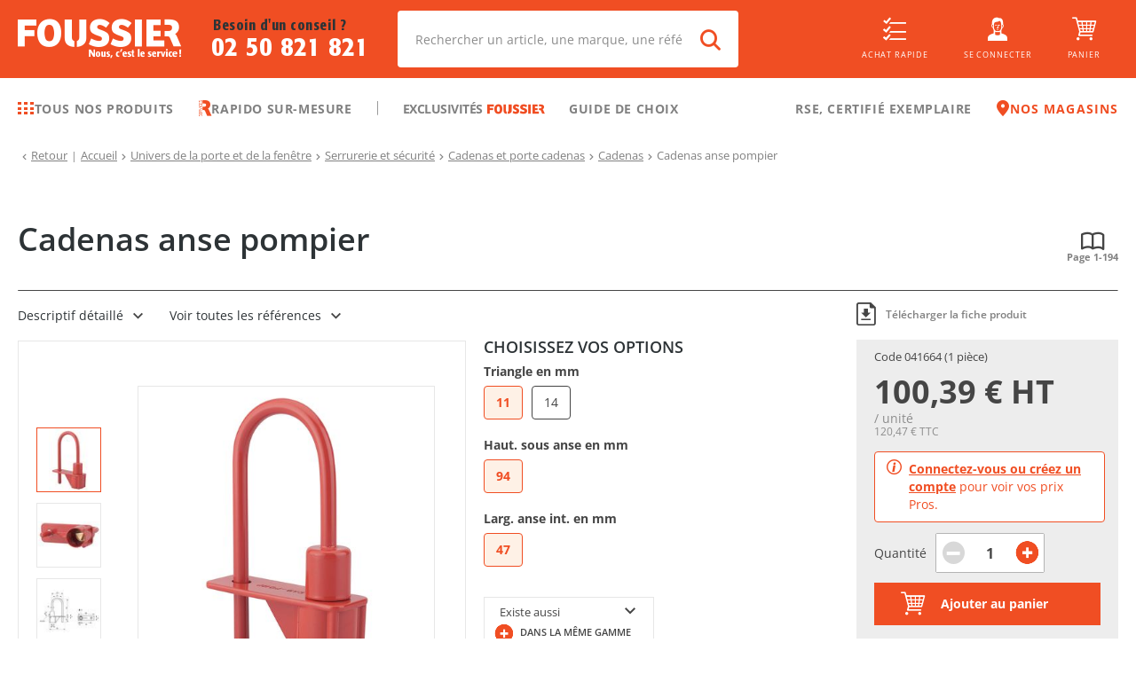

--- FILE ---
content_type: text/html; charset=utf-8
request_url: https://www.foussier.fr/cadenas-anse-pompier/sp34718
body_size: 103661
content:
<!DOCTYPE html><html lang="fr"><head><meta charSet="UTF-8"/><base href="/"/><meta name="viewport" content="width=device-width, initial-scale=1, maximum-scale=1, user-scalable=no"/><meta name="apple-itunes-app" content="app-id=6444764235"/><meta name="google-play-app" content="app-id=com.foussier.mobileapp"/><meta name="p:domain_verify" content="9d03d906013713173765e13d0486abb6"/><link rel="preconnect" href="https://api.foussier.fr:443/"/><link rel="preconnect" href="https://static.foussier.fr/"/><link rel="preconnect" href="https://static1.foussier.fr/"/><link rel="preconnect" href="https://static2.foussier.fr/"/><link rel="preconnect" href="https://static3.foussier.fr/"/><link rel="android-touch-icon" href="/static/favicon/Foussier/touch-icon.svg"/><link rel="apple-touch-icon" href="/static/favicon/Foussier/touch-icon.svg"/><link rel="preload" href="/static/fonts/opensans-regular.woff2" as="font" type="font/woff2" crossorigin="anonymous"/><link rel="preload" href="/static/fonts/opensans-bold.woff2" as="font" type="font/woff2" crossorigin="anonymous"/><link rel="preload" href="/static/fonts/opensans-semibold.woff2" as="font" type="font/woff2" crossorigin="anonymous"/><link rel="preload" href="/static/fonts/opensans-extrabold.woff2" as="font" type="font/woff2" crossorigin="anonymous"/><link rel="preload" href="/static/fonts/opensans-light.woff2" as="font" type="font/woff2" crossorigin="anonymous"/><link rel="preload" href="/static/fonts/client.woff2?sd2slr" as="font" type="font/woff2" crossorigin="anonymous"/><link rel="preload" href="/static/fonts/FormataCFFReg_0.woff2" as="font" type="font/woff2" crossorigin="anonymous"/><link rel="preload" href="/static/fonts/FormataCFFMed_0.woff2" as="font" type="font/woff2" crossorigin="anonymous"/><link rel="preload" href="/static/fonts/FormataBQ-MediumCnd.woff2" as="font" type="font/woff2" crossorigin="anonymous"/><title class="jsx-3897582691 jsx-996189832 jsx-3697028672">Cadenas anse pompier - Foussier</title><meta name="description" content="Cadenas en acier.
Coloris : époxy rouge.
Triangle : laiton.
Type mâle.
Diamètre intérieur, tube de protection : 27 mm.
Hauteur sous anse : 94 mm.
Largeur entre " class="jsx-3897582691 jsx-996189832 jsx-3697028672"/><link rel="canonical" href="https://www.foussier.fr/cadenas-anse-pompier/sp34718" class="jsx-3897582691 jsx-996189832 jsx-3697028672"/><meta name="next-head-count" content="25"/><link rel="apple-touch-icon" sizes="152x152" href="/static/favicon/Foussier/apple-touch-icon.png"/><link rel="icon" type="image/png" sizes="32x32" href="/static/favicon/Foussier/favicon-32x32.png"/><link rel="icon" type="image/png" sizes="16x16" href="/static/favicon/Foussier/favicon-16x16.png"/><link rel="manifest" href="/static/favicon/Foussier/manifest.json"/><link rel="mask-icon" href="/static/favicon/Foussier/safari-pinned-tab.svg" color="#f04e23"/><link rel="shortcut icon" href="/static/favicon/Foussier/favicon.ico"/><meta name="msapplication-config" content="/static/favicon/Foussier/browserconfig.xml"/><meta name="theme-color" content="#f04e23"/><script src="" id="kameleoon" data-nscript="beforeInteractive">var a=1000;window.kameleoonQueue=window.kameleoonQueue||[];window.kameleoonStartLoadTime=new Date().getTime();if(!document.getElementById("kameleoonLoadingStyleSheet")&&!window.kameleoonDisplayPageTimeOut){var b=document.getElementsByTagName("script")[0];var c="* { visibility: hidden !important; background-image: none !important; }";var d=document.createElement("style");d.type="text/css";d.id="kameleoonLoadingStyleSheet";if(d.styleSheet){d.styleSheet.cssText=c}else{d.appendChild(document.createTextNode(c))}b.parentNode.insertBefore(d,b);window.kameleoonDisplayPage=function(e){if(!e){window.kameleoonTimeout=true}if(d.parentNode){d.parentNode.removeChild(d)}};window.kameleoonDisplayPageTimeOut=window.setTimeout(window.kameleoonDisplayPage,a)};</script><noscript data-n-css=""></noscript><script defer="" nomodule="" src="/_next/static/chunks/polyfills-5cd94c89d3acac5f.js"></script><script src="//dz9g5wtpnd.kameleoon.eu/kameleoon.js" async="" fetchpriority="high" defer="" data-nscript="beforeInteractive"></script><script defer="" src="/_next/static/chunks/2387-9ed9351ba4018003.js"></script><script defer="" src="/_next/static/chunks/1130-5f1804454041c466.js"></script><script defer="" src="/_next/static/chunks/5055-2c8238c68ad5bf2e.js"></script><script defer="" src="/_next/static/chunks/4858.3556679141e67ba6.js"></script><script defer="" src="/_next/static/chunks/3303.8b99892a4e3b5bfd.js"></script><script defer="" src="/_next/static/chunks/3841-2d02c32aaddf4acf.js"></script><script defer="" src="/_next/static/chunks/7401.86201e1e4a9d260b.js"></script><script defer="" src="/_next/static/chunks/3443.b6b2377c967dbc9b.js"></script><script defer="" src="/_next/static/chunks/6310.175dd5eb9afc3536.js"></script><script defer="" src="/_next/static/chunks/5942.78dafd605d1a9c53.js"></script><script defer="" src="/_next/static/chunks/6941.bee8d5985e4114d7.js"></script><script defer="" src="/_next/static/chunks/6397.b7749c5808f7d9ad.js"></script><script src="/_next/static/chunks/webpack-49f54d87a8c64c38.js" defer=""></script><script src="/_next/static/chunks/framework-09f3afa64952aba4.js" defer=""></script><script src="/_next/static/chunks/main-b887c3b46ebee7d1.js" defer=""></script><script src="/_next/static/chunks/pages/_app-d3f5fcdc324e7dd5.js" defer=""></script><script src="/_next/static/chunks/3253-c44acdcbfbd2fd88.js" defer=""></script><script src="/_next/static/chunks/8735-f8f8c5931aabb6d1.js" defer=""></script><script src="/_next/static/chunks/7992-7e2fb37886a2d17c.js" defer=""></script><script src="/_next/static/chunks/2712-d28564e96b554742.js" defer=""></script><script src="/_next/static/chunks/6425-e3cc472514df9436.js" defer=""></script><script src="/_next/static/chunks/5406-39fb6ae292916013.js" defer=""></script><script src="/_next/static/chunks/6584-e3289cc6e89c0af3.js" defer=""></script><script src="/_next/static/chunks/1961-3bdf418a69a41780.js" defer=""></script><script src="/_next/static/chunks/140-085f2a5dc0cc04f0.js" defer=""></script><script src="/_next/static/chunks/1874-b443be076eed16a1.js" defer=""></script><script src="/_next/static/chunks/422-7490d393b2b517b9.js" defer=""></script><script src="/_next/static/chunks/408-c4d05deee8684085.js" defer=""></script><script src="/_next/static/chunks/2298-9ce2bfcabb78ef15.js" defer=""></script><script src="/_next/static/chunks/2862-fc404baf37a3c918.js" defer=""></script><script src="/_next/static/chunks/7805-a096848dde0b336f.js" defer=""></script><script src="/_next/static/chunks/5752-78cb84b9efcc102f.js" defer=""></script><script src="/_next/static/chunks/9643-68a03ddac41a7f19.js" defer=""></script><script src="/_next/static/chunks/6094-898ebd8b13dd418b.js" defer=""></script><script src="/_next/static/chunks/5300-1b995ad88dcec05c.js" defer=""></script><script src="/_next/static/chunks/1555-4ec8ba2ad1dd85b9.js" defer=""></script><script src="/_next/static/chunks/6643-1f45036fb2dd6e7c.js" defer=""></script><script src="/_next/static/chunks/pages/product-8ffe0c8da720bb3e.js" defer=""></script><script src="/_next/static/_HcftCDywlEGdzl71y5hQ/_buildManifest.js" defer=""></script><script src="/_next/static/_HcftCDywlEGdzl71y5hQ/_ssgManifest.js" defer=""></script><script src="/_next/static/_HcftCDywlEGdzl71y5hQ/_middlewareManifest.js" defer=""></script><style id="__jsx-866013856">.btn-group{display:-webkit-flex;display:-ms-flexbox;display:-ms-flex;display:-webkit-box;display:-webkit-flex;display:-ms-flexbox;display:flex;-webkit-align-items:stretch;-ms-align-items:stretch;-webkit-align-items:stretch;-webkit-box-align:stretch;-ms-flex-align:stretch;align-items:stretch;}.btn-group.btn-group--horizontal .btn-root:first-of-type{border-bottom-right-radius:0 !important;border-top-right-radius:0 !important;}.btn-group.btn-group--horizontal .btn-root~.btn-root{border-bottom-left-radius:0 !important;border-top-left-radius:0 !important;}.btn-group.btn-group--horizontal .btn-root~.btn-root::before{content:"";height:calc(100% - 4px);left:0;position:absolute;top:50%;-ms-transform:translateY(-50%);-webkit-transform:translateY(-50%);-webkit-transform:translateY(-50%);-ms-transform:translateY(-50%);transform:translateY(-50%);width:1px;}.btn-group.btn-group--vertical{-webkit-flex-direction:column;-ms-flex-direction:column;-webkit-flex-direction:column;-ms-flex-direction:column;flex-direction:column;}.btn-group.btn-group--vertical .btn-root:first-of-type{border-bottom-left-radius:0 !important;border-bottom-right-radius:0 !important;}.btn-group.btn-group--vertical .btn-root~.btn-root{border-top-left-radius:0 !important;border-top-right-radius:0 !important;}.btn-group.btn-group--vertical .btn-root~.btn-root::before{content:"";height:1px;left:50%;position:absolute;top:0;-ms-transform:translateX(-50%);-webkit-transform:translateX(-50%);-webkit-transform:translateX(-50%);-ms-transform:translateX(-50%);transform:translateX(-50%);width:calc(100% - 4px);}.btn-group.btn-group .btn-contained-light2~.btn-contained-light2::before{background-color:#e7e7e7;}.btn-root{-webkit-align-items:center;-ms-align-items:center;-webkit-align-items:center;-webkit-box-align:center;-ms-flex-align:center;align-items:center;background-color:transparent;border:0;box-sizing:border-box;color:inherit;cursor:pointer;display:-webkit-inline-flex;display:-ms-inline-flexbox;display:-ms-inline-flex;display:-webkit-inline-box;display:-webkit-inline-flex;display:-ms-inline-flexbox;display:inline-flex;font-size:.875rem;font-weight:600;-webkit-justify-content:center;-ms-justify-content:center;-webkit-box-pack:center;-webkit-justify-content:center;-ms-flex-pack:center;justify-content:center;line-height:1.3;margin:0;outline:0;position:relative;-webkit-text-decoration:none;text-decoration:none;-webkit-transition-property:background-color;-webkit-transition-duration:250ms;-webkit-transition-timing-function:linear;-webkit-transition-delay:initial;-moz-transition-property:background-color;-moz-transition-duration:250ms;-moz-transition-timing-function:linear;-moz-transition-delay:initial;-webkit-transition-property:background-color;transition-property:background-color;-webkit-transition-duration:250ms;transition-duration:250ms;-webkit-transition-timing-function:linear;transition-timing-function:linear;-webkit-transition-delay:initial;transition-delay:initial;-webkit-appearance:none;-webkit-tap-highlight-color:transparent;}@media(min-width:1280px){.btn-root{font-size:.9375rem;}}.btn-root.btn-arrow-left{padding-left:0;}.btn-root.btn-arrow-left::before{display:inline-block;font-family:"client",sans-serif;font-size:65%;text-align:center;content:"";margin-right:auto;}.btn-root.btn-arrow-right{padding-right:0;}.btn-root.btn-arrow-right::after{display:inline-block;font-family:"client",sans-serif;font-size:65%;text-align:center;content:"";margin-left:auto;}.btn-root.btn-arrows-bottom{text-align:center;}.btn-root.btn-arrows-bottom::after,.btn-root.btn-arrows-bottom::before{display:inline-block;font-family:"client",sans-serif;font-size:65%;text-align:center;content:"";}.btn-root.btn-arrows-left{text-align:center;}.btn-root.btn-arrows-left::after,.btn-root.btn-arrows-left::before{display:inline-block;font-family:"client",sans-serif;font-size:65%;text-align:center;content:"";}.btn-root.btn-arrows-right{text-align:center;}.btn-root.btn-arrows-right::after,.btn-root.btn-arrows-right::before{display:inline-block;font-family:"client",sans-serif;font-size:65%;text-align:center;content:"";}.btn-root.btn-arrows-top{text-align:center;}.btn-root.btn-arrows-top::after,.btn-root.btn-arrows-top::before{display:inline-block;font-family:"client",sans-serif;font-size:65%;text-align:center;content:"";}.btn-root.btn-block{display:-webkit-flex;display:-ms-flexbox;display:-ms-flex;display:-webkit-box;display:-webkit-flex;display:-ms-flexbox;display:flex;width:100%;}.btn-root.btn-block-center{display:-webkit-flex;display:-ms-flexbox;display:-ms-flex;display:-webkit-box;display:-webkit-flex;display:-ms-flexbox;display:flex;text-align:center;width:100%;}.btn-root.btn-block-center span{-webkit-flex:1 0 0%;-ms-flex:1 0 0%;-webkit-flex:1 0 0%;-ms-flex:1 0 0%;flex:1 0 0%;text-align:center;}@media(max-width:767.98px){.btn-root.btn-only-xs-block{display:-webkit-flex;display:-ms-flexbox;display:-ms-flex;display:-webkit-box;display:-webkit-flex;display:-ms-flexbox;display:flex;width:100%;}.btn-root.btn-only-xs-block-center{display:-webkit-flex;display:-ms-flexbox;display:-ms-flex;display:-webkit-box;display:-webkit-flex;display:-ms-flexbox;display:flex;text-align:center;width:100%;}.btn-root.btn-only-xs-block-center span{-webkit-flex:1 0 0%;-ms-flex:1 0 0%;-webkit-flex:1 0 0%;-ms-flex:1 0 0%;flex:1 0 0%;text-align:center;}}@media(min-width:320px)and (max-width:1023.98px){.btn-root.btn-only-sm-block{display:-webkit-flex;display:-ms-flexbox;display:-ms-flex;display:-webkit-box;display:-webkit-flex;display:-ms-flexbox;display:flex;width:100%;}.btn-root.btn-only-sm-block-center{display:-webkit-flex;display:-ms-flexbox;display:-ms-flex;display:-webkit-box;display:-webkit-flex;display:-ms-flexbox;display:flex;text-align:center;width:100%;}.btn-root.btn-only-sm-block-center span{-webkit-flex:1 0 0%;-ms-flex:1 0 0%;-webkit-flex:1 0 0%;-ms-flex:1 0 0%;flex:1 0 0%;text-align:center;}}@media(min-width:768px)and (max-width:1279.98px){.btn-root.btn-only-md-block{display:-webkit-flex;display:-ms-flexbox;display:-ms-flex;display:-webkit-box;display:-webkit-flex;display:-ms-flexbox;display:flex;width:100%;}.btn-root.btn-only-md-block-center{display:-webkit-flex;display:-ms-flexbox;display:-ms-flex;display:-webkit-box;display:-webkit-flex;display:-ms-flexbox;display:flex;text-align:center;width:100%;}.btn-root.btn-only-md-block-center span{-webkit-flex:1 0 0%;-ms-flex:1 0 0%;-webkit-flex:1 0 0%;-ms-flex:1 0 0%;flex:1 0 0%;text-align:center;}}@media(min-width:1024px)and (max-width:1679.98px){.btn-root.btn-only-lg-block{display:-webkit-flex;display:-ms-flexbox;display:-ms-flex;display:-webkit-box;display:-webkit-flex;display:-ms-flexbox;display:flex;width:100%;}.btn-root.btn-only-lg-block-center{display:-webkit-flex;display:-ms-flexbox;display:-ms-flex;display:-webkit-box;display:-webkit-flex;display:-ms-flexbox;display:flex;text-align:center;width:100%;}.btn-root.btn-only-lg-block-center span{-webkit-flex:1 0 0%;-ms-flex:1 0 0%;-webkit-flex:1 0 0%;-ms-flex:1 0 0%;flex:1 0 0%;text-align:center;}}.btn-root.btn-center:not(.btn-icon) span{-webkit-flex:1 0 0%;-ms-flex:1 0 0%;-webkit-flex:1 0 0%;-ms-flex:1 0 0%;flex:1 0 0%;text-align:center;}.btn-root.btn-contained{background-color:#e5e5e5;color:rgba(0,0,0,.87);}.btn-root.btn-contained-dark{background-color:#454545;color:#fff;}.btn-root.btn-contained-dark.ld-error{background-color:#e50c0c;color:#fff;}.btn-root.btn-contained-dark.ld-success{background-color:#00b941;color:#fff;}.btn-root.btn-contained-inverse-dark{background-color:#fff;color:#454545;-webkit-transition-property:color;-webkit-transition-duration:250ms;-webkit-transition-timing-function:linear;-webkit-transition-delay:initial;-moz-transition-property:color;-moz-transition-duration:250ms;-moz-transition-timing-function:linear;-moz-transition-delay:initial;-webkit-transition-property:color;transition-property:color;-webkit-transition-duration:250ms;transition-duration:250ms;-webkit-transition-timing-function:linear;transition-timing-function:linear;-webkit-transition-delay:initial;transition-delay:initial;}.btn-root.btn-contained-inverse-dark.btn-disabled{background-color:rgba(255,255,255,.88);}.btn-root.btn-contained-inverse-dark.ld-error,.btn-root.btn-contained-inverse-dark.ld-success{background-color:#fff !important;}.btn-root.btn-contained-inverse-dark.ld-error{color:#e50c0c;}.btn-root.btn-contained-inverse-dark.ld-success{color:#00b941;}.btn-root.btn-contained-grey{background-color:#979797;color:#fff;}.btn-root.btn-contained-grey.ld-error{background-color:#e50c0c;color:#fff;}.btn-root.btn-contained-grey.ld-success{background-color:#00b941;color:#fff;}.btn-root.btn-contained-inverse-grey{background-color:#fff;color:#979797;-webkit-transition-property:color;-webkit-transition-duration:250ms;-webkit-transition-timing-function:linear;-webkit-transition-delay:initial;-moz-transition-property:color;-moz-transition-duration:250ms;-moz-transition-timing-function:linear;-moz-transition-delay:initial;-webkit-transition-property:color;transition-property:color;-webkit-transition-duration:250ms;transition-duration:250ms;-webkit-transition-timing-function:linear;transition-timing-function:linear;-webkit-transition-delay:initial;transition-delay:initial;}.btn-root.btn-contained-inverse-grey.btn-disabled{background-color:rgba(255,255,255,.88);}.btn-root.btn-contained-inverse-grey.ld-error,.btn-root.btn-contained-inverse-grey.ld-success{background-color:#fff !important;}.btn-root.btn-contained-inverse-grey.ld-error{color:#e50c0c;}.btn-root.btn-contained-inverse-grey.ld-success{color:#00b941;}.btn-root.btn-contained-grey2{background-color:rgba(45,51,54,.65);color:#fff;}.btn-root.btn-contained-grey2.ld-error{background-color:#e50c0c;color:#fff;}.btn-root.btn-contained-grey2.ld-success{background-color:#00b941;color:#fff;}.btn-root.btn-contained-inverse-grey2{background-color:#fff;color:rgba(45,51,54,.65);-webkit-transition-property:color;-webkit-transition-duration:250ms;-webkit-transition-timing-function:linear;-webkit-transition-delay:initial;-moz-transition-property:color;-moz-transition-duration:250ms;-moz-transition-timing-function:linear;-moz-transition-delay:initial;-webkit-transition-property:color;transition-property:color;-webkit-transition-duration:250ms;transition-duration:250ms;-webkit-transition-timing-function:linear;transition-timing-function:linear;-webkit-transition-delay:initial;transition-delay:initial;}.btn-root.btn-contained-inverse-grey2.btn-disabled{background-color:rgba(255,255,255,.88);}.btn-root.btn-contained-inverse-grey2.ld-error,.btn-root.btn-contained-inverse-grey2.ld-success{background-color:#fff !important;}.btn-root.btn-contained-inverse-grey2.ld-error{color:#e50c0c;}.btn-root.btn-contained-inverse-grey2.ld-success{color:#00b941;}.btn-root.btn-contained-grey3{background-color:silver;color:#fff;}.btn-root.btn-contained-grey3.ld-error{background-color:#e50c0c;color:#fff;}.btn-root.btn-contained-grey3.ld-success{background-color:#00b941;color:#fff;}.btn-root.btn-contained-inverse-grey3{background-color:#fff;color:silver;-webkit-transition-property:color;-webkit-transition-duration:250ms;-webkit-transition-timing-function:linear;-webkit-transition-delay:initial;-moz-transition-property:color;-moz-transition-duration:250ms;-moz-transition-timing-function:linear;-moz-transition-delay:initial;-webkit-transition-property:color;transition-property:color;-webkit-transition-duration:250ms;transition-duration:250ms;-webkit-transition-timing-function:linear;transition-timing-function:linear;-webkit-transition-delay:initial;transition-delay:initial;}.btn-root.btn-contained-inverse-grey3.btn-disabled{background-color:rgba(255,255,255,.88);}.btn-root.btn-contained-inverse-grey3.ld-error,.btn-root.btn-contained-inverse-grey3.ld-success{background-color:#fff !important;}.btn-root.btn-contained-inverse-grey3.ld-error{color:#e50c0c;}.btn-root.btn-contained-inverse-grey3.ld-success{color:#00b941;}.btn-root.btn-contained-light{background-color:#acacac;color:#454545;}.btn-root.btn-contained-light.ld-error{background-color:#e50c0c;color:#fff;}.btn-root.btn-contained-light.ld-success{background-color:#00b941;color:#fff;}.btn-root.btn-contained-inverse-light{background-color:#454545;color:#acacac;-webkit-transition-property:color;-webkit-transition-duration:250ms;-webkit-transition-timing-function:linear;-webkit-transition-delay:initial;-moz-transition-property:color;-moz-transition-duration:250ms;-moz-transition-timing-function:linear;-moz-transition-delay:initial;-webkit-transition-property:color;transition-property:color;-webkit-transition-duration:250ms;transition-duration:250ms;-webkit-transition-timing-function:linear;transition-timing-function:linear;-webkit-transition-delay:initial;transition-delay:initial;}.btn-root.btn-contained-inverse-light.btn-disabled{background-color:rgba(255,255,255,.88);}.btn-root.btn-contained-inverse-light.ld-error,.btn-root.btn-contained-inverse-light.ld-success{background-color:#454545 !important;}.btn-root.btn-contained-inverse-light.ld-error{color:#e50c0c;}.btn-root.btn-contained-inverse-light.ld-success{color:#00b941;}.btn-root.btn-contained-light2{background-color:#f2f2f2;color:#454545;}.btn-root.btn-contained-light2.ld-error{background-color:#e50c0c;color:#fff;}.btn-root.btn-contained-light2.ld-success{background-color:#00b941;color:#fff;}.btn-root.btn-contained-inverse-light2{background-color:#454545;color:#f2f2f2;-webkit-transition-property:color;-webkit-transition-duration:250ms;-webkit-transition-timing-function:linear;-webkit-transition-delay:initial;-moz-transition-property:color;-moz-transition-duration:250ms;-moz-transition-timing-function:linear;-moz-transition-delay:initial;-webkit-transition-property:color;transition-property:color;-webkit-transition-duration:250ms;transition-duration:250ms;-webkit-transition-timing-function:linear;transition-timing-function:linear;-webkit-transition-delay:initial;transition-delay:initial;}.btn-root.btn-contained-inverse-light2.btn-disabled{background-color:rgba(255,255,255,.88);}.btn-root.btn-contained-inverse-light2.ld-error,.btn-root.btn-contained-inverse-light2.ld-success{background-color:#454545 !important;}.btn-root.btn-contained-inverse-light2.ld-error{color:#e50c0c;}.btn-root.btn-contained-inverse-light2.ld-success{color:#00b941;}.btn-root.btn-contained-primary{background-color:#f04e23;color:#fff;}.btn-root.btn-contained-primary.ld-error{background-color:#e50c0c;color:#fff;}.btn-root.btn-contained-primary.ld-success{background-color:#00b941;color:#fff;}.btn-root.btn-contained-inverse-primary{background-color:#fff;color:#f04e23;-webkit-transition-property:color;-webkit-transition-duration:250ms;-webkit-transition-timing-function:linear;-webkit-transition-delay:initial;-moz-transition-property:color;-moz-transition-duration:250ms;-moz-transition-timing-function:linear;-moz-transition-delay:initial;-webkit-transition-property:color;transition-property:color;-webkit-transition-duration:250ms;transition-duration:250ms;-webkit-transition-timing-function:linear;transition-timing-function:linear;-webkit-transition-delay:initial;transition-delay:initial;}.btn-root.btn-contained-inverse-primary.btn-disabled{background-color:rgba(255,255,255,.88);}.btn-root.btn-contained-inverse-primary.ld-error,.btn-root.btn-contained-inverse-primary.ld-success{background-color:#fff !important;}.btn-root.btn-contained-inverse-primary.ld-error{color:#e50c0c;}.btn-root.btn-contained-inverse-primary.ld-success{color:#00b941;}.btn-root.btn-contained-secondary{background-color:#067fd1;color:#fff;}.btn-root.btn-contained-secondary.ld-error{background-color:#e50c0c;color:#fff;}.btn-root.btn-contained-secondary.ld-success{background-color:#00b941;color:#fff;}.btn-root.btn-contained-inverse-secondary{background-color:#fff;color:#067fd1;-webkit-transition-property:color;-webkit-transition-duration:250ms;-webkit-transition-timing-function:linear;-webkit-transition-delay:initial;-moz-transition-property:color;-moz-transition-duration:250ms;-moz-transition-timing-function:linear;-moz-transition-delay:initial;-webkit-transition-property:color;transition-property:color;-webkit-transition-duration:250ms;transition-duration:250ms;-webkit-transition-timing-function:linear;transition-timing-function:linear;-webkit-transition-delay:initial;transition-delay:initial;}.btn-root.btn-contained-inverse-secondary.btn-disabled{background-color:rgba(255,255,255,.88);}.btn-root.btn-contained-inverse-secondary.ld-error,.btn-root.btn-contained-inverse-secondary.ld-success{background-color:#fff !important;}.btn-root.btn-contained-inverse-secondary.ld-error{color:#e50c0c;}.btn-root.btn-contained-inverse-secondary.ld-success{color:#00b941;}.btn-root.btn-contained-white{background-color:#fff;color:#454545;}.btn-root.btn-contained-white.ld-error{background-color:#e50c0c;color:#fff;}.btn-root.btn-contained-white.ld-success{background-color:#00b941;color:#fff;}.btn-root.btn-contained-inverse-white{background-color:#454545;color:#fff;-webkit-transition-property:color;-webkit-transition-duration:250ms;-webkit-transition-timing-function:linear;-webkit-transition-delay:initial;-moz-transition-property:color;-moz-transition-duration:250ms;-moz-transition-timing-function:linear;-moz-transition-delay:initial;-webkit-transition-property:color;transition-property:color;-webkit-transition-duration:250ms;transition-duration:250ms;-webkit-transition-timing-function:linear;transition-timing-function:linear;-webkit-transition-delay:initial;transition-delay:initial;}.btn-root.btn-contained-inverse-white.btn-disabled{background-color:rgba(255,255,255,.88);}.btn-root.btn-contained-inverse-white.ld-error,.btn-root.btn-contained-inverse-white.ld-success{background-color:#454545 !important;}.btn-root.btn-contained-inverse-white.ld-error{color:#e50c0c;}.btn-root.btn-contained-inverse-white.ld-success{color:#00b941;}.btn-root.btn-contained.btn-disabled{background-color:rgba(0,0,0,.12);color:rgba(0,0,0,.26);}.btn-root.btn-contained.btn-size-lg{padding:10px 22px;}@media(min-width:1280px){.btn-root.btn-contained.btn-size-lg{padding:14px 26px;}}.btn-root.btn-contained.btn-size-lg.btn-arrow-left{padding-left:0;}.btn-root.btn-contained.btn-size-lg.btn-arrow-left::before{width:calc( 0.9375rem * 1.25 + 22px * 1.5 );}@media(min-width:1280px){.btn-root.btn-contained.btn-size-lg.btn-arrow-left::before{width:calc( 1rem * 1.25 + 26px * 1.5 );}}.btn-root.btn-contained.btn-size-lg.btn-arrow-right{padding-right:0;}.btn-root.btn-contained.btn-size-lg.btn-arrow-right::after{width:calc( 0.9375rem * 1.25 + 22px * 1.5 );}@media(min-width:1280px){.btn-root.btn-contained.btn-size-lg.btn-arrow-right::after{width:calc( 1rem * 1.25 + 26px * 1.5 );}}.btn-root.btn-contained.btn-size-lg[class*=btn-arrows]::after,.btn-root.btn-contained.btn-size-lg[class*=btn-arrows]::before{width:calc( 0.9375rem * 1.25 + 22px * 1.5 );}@media(min-width:1280px){.btn-root.btn-contained.btn-size-lg[class*=btn-arrows]::after,.btn-root.btn-contained.btn-size-lg[class*=btn-arrows]::before{width:calc( 1rem * 1.25 + 26px * 1.5 );}}.btn-root.btn-contained.btn-size-lg.ld-ext-left.ld-error,.btn-root.btn-contained.btn-size-lg.ld-ext-left.ld-running,.btn-root.btn-contained.btn-size-lg.ld-ext-left.ld-success{padding-left:calc( 22px * 1.5 + 0.9375rem * 1.25 ) !important;}@media(min-width:1280px){.btn-root.btn-contained.btn-size-lg.ld-ext-left.ld-error,.btn-root.btn-contained.btn-size-lg.ld-ext-left.ld-running,.btn-root.btn-contained.btn-size-lg.ld-ext-left.ld-success{padding-left:calc( 26px * 1.5 + 1rem * 1.25 ) !important;}}.btn-root.btn-contained.btn-size-lg.ld-ext-left .ld{left:calc(22px * 0.75 + 0.9375rem * 1.25 / 2);}@media(min-width:1280px){.btn-root.btn-contained.btn-size-lg.ld-ext-left .ld{left:calc(26px * 0.75 + 1rem * 1.25 / 2);}}.btn-root.btn-contained.btn-size-lg.ld-ext-right.ld-error,.btn-root.btn-contained.btn-size-lg.ld-ext-right.ld-running,.btn-root.btn-contained.btn-size-lg.ld-ext-right.ld-success{padding-right:calc( 22px * 1.5 + 0.9375rem * 1.25 ) !important;}@media(min-width:1280px){.btn-root.btn-contained.btn-size-lg.ld-ext-right.ld-error,.btn-root.btn-contained.btn-size-lg.ld-ext-right.ld-running,.btn-root.btn-contained.btn-size-lg.ld-ext-right.ld-success{padding-right:calc( 26px * 1.5 + 1rem * 1.25 ) !important;}}.btn-root.btn-contained.btn-size-lg.ld-ext-right .ld{right:calc(22px * 0.75 + 0.9375rem * 1.25 / 2);}@media(min-width:1280px){.btn-root.btn-contained.btn-size-lg.ld-ext-right .ld{right:calc(26px * 0.75 + 1rem * 1.25 / 2);}}.btn-root.btn-contained.btn-size-lg.ld-only.ld-error,.btn-root.btn-contained.btn-size-lg.ld-only.ld-running,.btn-root.btn-contained.btn-size-lg.ld-only.ld-success{padding-left:10px !important;padding-right:10px !important;}@media(min-width:1280px){.btn-root.btn-contained.btn-size-lg.ld-only.ld-error,.btn-root.btn-contained.btn-size-lg.ld-only.ld-running,.btn-root.btn-contained.btn-size-lg.ld-only.ld-success{padding-left:14px !important;padding-right:14px !important;}}.btn-root.btn-contained.btn-size-md{padding:8px 16px;}@media(min-width:1280px){.btn-root.btn-contained.btn-size-md{padding:12px 20px;}}.btn-root.btn-contained.btn-size-md.btn-arrow-left{padding-left:0;}.btn-root.btn-contained.btn-size-md.btn-arrow-left::before{width:calc( 0.875rem * 1.25 + 16px * 1.5 );}@media(min-width:1280px){.btn-root.btn-contained.btn-size-md.btn-arrow-left::before{width:calc( 0.9375rem * 1.25 + 20px * 1.5 );}}.btn-root.btn-contained.btn-size-md.btn-arrow-right{padding-right:0;}.btn-root.btn-contained.btn-size-md.btn-arrow-right::after{width:calc( 0.875rem * 1.25 + 16px * 1.5 );}@media(min-width:1280px){.btn-root.btn-contained.btn-size-md.btn-arrow-right::after{width:calc( 0.9375rem * 1.25 + 20px * 1.5 );}}.btn-root.btn-contained.btn-size-md[class*=btn-arrows]::after,.btn-root.btn-contained.btn-size-md[class*=btn-arrows]::before{width:calc( 0.875rem * 1.25 + 16px * 1.5 );}@media(min-width:1280px){.btn-root.btn-contained.btn-size-md[class*=btn-arrows]::after,.btn-root.btn-contained.btn-size-md[class*=btn-arrows]::before{width:calc( 0.9375rem * 1.25 + 20px * 1.5 );}}.btn-root.btn-contained.btn-size-md.ld-ext-left.ld-error,.btn-root.btn-contained.btn-size-md.ld-ext-left.ld-running,.btn-root.btn-contained.btn-size-md.ld-ext-left.ld-success{padding-left:calc( 16px * 1.5 + 0.875rem * 1.25 ) !important;}@media(min-width:1280px){.btn-root.btn-contained.btn-size-md.ld-ext-left.ld-error,.btn-root.btn-contained.btn-size-md.ld-ext-left.ld-running,.btn-root.btn-contained.btn-size-md.ld-ext-left.ld-success{padding-left:calc( 20px * 1.5 + 0.9375rem * 1.25 ) !important;}}.btn-root.btn-contained.btn-size-md.ld-ext-left .ld{left:calc(16px * 0.75 + 0.875rem * 1.25 / 2);}@media(min-width:1280px){.btn-root.btn-contained.btn-size-md.ld-ext-left .ld{left:calc(20px * 0.75 + 0.9375rem * 1.25 / 2);}}.btn-root.btn-contained.btn-size-md.ld-ext-right.ld-error,.btn-root.btn-contained.btn-size-md.ld-ext-right.ld-running,.btn-root.btn-contained.btn-size-md.ld-ext-right.ld-success{padding-right:calc( 16px * 1.5 + 0.875rem * 1.25 ) !important;}@media(min-width:1280px){.btn-root.btn-contained.btn-size-md.ld-ext-right.ld-error,.btn-root.btn-contained.btn-size-md.ld-ext-right.ld-running,.btn-root.btn-contained.btn-size-md.ld-ext-right.ld-success{padding-right:calc( 20px * 1.5 + 0.9375rem * 1.25 ) !important;}}.btn-root.btn-contained.btn-size-md.ld-ext-right .ld{right:calc(16px * 0.75 + 0.875rem * 1.25 / 2);}@media(min-width:1280px){.btn-root.btn-contained.btn-size-md.ld-ext-right .ld{right:calc(20px * 0.75 + 0.9375rem * 1.25 / 2);}}.btn-root.btn-contained.btn-size-md.ld-only.ld-error,.btn-root.btn-contained.btn-size-md.ld-only.ld-running,.btn-root.btn-contained.btn-size-md.ld-only.ld-success{padding-left:8px !important;padding-right:8px !important;}@media(min-width:1280px){.btn-root.btn-contained.btn-size-md.ld-only.ld-error,.btn-root.btn-contained.btn-size-md.ld-only.ld-running,.btn-root.btn-contained.btn-size-md.ld-only.ld-success{padding-left:12px !important;padding-right:12px !important;}}.btn-root.btn-contained.btn-size-sm{padding:6px 10px;}@media(min-width:1280px){.btn-root.btn-contained.btn-size-sm{padding:10px 14px;}}.btn-root.btn-contained.btn-size-sm.btn-arrow-left{padding-left:0;}.btn-root.btn-contained.btn-size-sm.btn-arrow-left::before{width:calc( 0.8125rem * 1.25 + 10px * 1.5 );}@media(min-width:1280px){.btn-root.btn-contained.btn-size-sm.btn-arrow-left::before{width:calc( 0.875rem * 1.25 + 14px * 1.5 );}}.btn-root.btn-contained.btn-size-sm.btn-arrow-right{padding-right:0;}.btn-root.btn-contained.btn-size-sm.btn-arrow-right::after{width:calc( 0.8125rem * 1.25 + 10px * 1.5 );}@media(min-width:1280px){.btn-root.btn-contained.btn-size-sm.btn-arrow-right::after{width:calc( 0.875rem * 1.25 + 14px * 1.5 );}}.btn-root.btn-contained.btn-size-sm[class*=btn-arrows]::after,.btn-root.btn-contained.btn-size-sm[class*=btn-arrows]::before{width:calc( 0.8125rem * 1.25 + 10px * 1.5 );}@media(min-width:1280px){.btn-root.btn-contained.btn-size-sm[class*=btn-arrows]::after,.btn-root.btn-contained.btn-size-sm[class*=btn-arrows]::before{width:calc( 0.875rem * 1.25 + 14px * 1.5 );}}.btn-root.btn-contained.btn-size-sm.ld-ext-left.ld-error,.btn-root.btn-contained.btn-size-sm.ld-ext-left.ld-running,.btn-root.btn-contained.btn-size-sm.ld-ext-left.ld-success{padding-left:calc( 10px * 1.5 + 0.8125rem * 1.25 ) !important;}@media(min-width:1280px){.btn-root.btn-contained.btn-size-sm.ld-ext-left.ld-error,.btn-root.btn-contained.btn-size-sm.ld-ext-left.ld-running,.btn-root.btn-contained.btn-size-sm.ld-ext-left.ld-success{padding-left:calc( 14px * 1.5 + 0.875rem * 1.25 ) !important;}}.btn-root.btn-contained.btn-size-sm.ld-ext-left .ld{left:calc(10px * 0.75 + 0.8125rem * 1.25 / 2);}@media(min-width:1280px){.btn-root.btn-contained.btn-size-sm.ld-ext-left .ld{left:calc(14px * 0.75 + 0.875rem * 1.25 / 2);}}.btn-root.btn-contained.btn-size-sm.ld-ext-right.ld-error,.btn-root.btn-contained.btn-size-sm.ld-ext-right.ld-running,.btn-root.btn-contained.btn-size-sm.ld-ext-right.ld-success{padding-right:calc( 10px * 1.5 + 0.8125rem * 1.25 ) !important;}@media(min-width:1280px){.btn-root.btn-contained.btn-size-sm.ld-ext-right.ld-error,.btn-root.btn-contained.btn-size-sm.ld-ext-right.ld-running,.btn-root.btn-contained.btn-size-sm.ld-ext-right.ld-success{padding-right:calc( 14px * 1.5 + 0.875rem * 1.25 ) !important;}}.btn-root.btn-contained.btn-size-sm.ld-ext-right .ld{right:calc(10px * 0.75 + 0.8125rem * 1.25 / 2);}@media(min-width:1280px){.btn-root.btn-contained.btn-size-sm.ld-ext-right .ld{right:calc(14px * 0.75 + 0.875rem * 1.25 / 2);}}.btn-root.btn-contained.btn-size-sm.ld-only.ld-error,.btn-root.btn-contained.btn-size-sm.ld-only.ld-running,.btn-root.btn-contained.btn-size-sm.ld-only.ld-success{padding-left:6px !important;padding-right:6px !important;}@media(min-width:1280px){.btn-root.btn-contained.btn-size-sm.ld-only.ld-error,.btn-root.btn-contained.btn-size-sm.ld-only.ld-running,.btn-root.btn-contained.btn-size-sm.ld-only.ld-success{padding-left:10px !important;padding-right:10px !important;}}.btn-root.btn-contained.btn-size-xs{padding:4px 4px;}@media(min-width:1280px){.btn-root.btn-contained.btn-size-xs{padding:8px 8px;}}.btn-root.btn-contained.btn-size-xs.btn-arrow-left{padding-left:0;}.btn-root.btn-contained.btn-size-xs.btn-arrow-left::before{width:calc( 0.75rem * 1.25 + 4px * 1.5 );}@media(min-width:1280px){.btn-root.btn-contained.btn-size-xs.btn-arrow-left::before{width:calc( 0.8125rem * 1.25 + 8px * 1.5 );}}.btn-root.btn-contained.btn-size-xs.btn-arrow-right{padding-right:0;}.btn-root.btn-contained.btn-size-xs.btn-arrow-right::after{width:calc( 0.75rem * 1.25 + 4px * 1.5 );}@media(min-width:1280px){.btn-root.btn-contained.btn-size-xs.btn-arrow-right::after{width:calc( 0.8125rem * 1.25 + 8px * 1.5 );}}.btn-root.btn-contained.btn-size-xs[class*=btn-arrows]::after,.btn-root.btn-contained.btn-size-xs[class*=btn-arrows]::before{width:calc( 0.75rem * 1.25 + 4px * 1.5 );}@media(min-width:1280px){.btn-root.btn-contained.btn-size-xs[class*=btn-arrows]::after,.btn-root.btn-contained.btn-size-xs[class*=btn-arrows]::before{width:calc( 0.8125rem * 1.25 + 8px * 1.5 );}}.btn-root.btn-contained.btn-size-xs.ld-ext-left.ld-error,.btn-root.btn-contained.btn-size-xs.ld-ext-left.ld-running,.btn-root.btn-contained.btn-size-xs.ld-ext-left.ld-success{padding-left:calc( 4px * 1.5 + 0.75rem * 1.25 ) !important;}@media(min-width:1280px){.btn-root.btn-contained.btn-size-xs.ld-ext-left.ld-error,.btn-root.btn-contained.btn-size-xs.ld-ext-left.ld-running,.btn-root.btn-contained.btn-size-xs.ld-ext-left.ld-success{padding-left:calc( 8px * 1.5 + 0.8125rem * 1.25 ) !important;}}.btn-root.btn-contained.btn-size-xs.ld-ext-left .ld{left:calc(4px * 0.75 + 0.75rem * 1.25 / 2);}@media(min-width:1280px){.btn-root.btn-contained.btn-size-xs.ld-ext-left .ld{left:calc(8px * 0.75 + 0.8125rem * 1.25 / 2);}}.btn-root.btn-contained.btn-size-xs.ld-ext-right.ld-error,.btn-root.btn-contained.btn-size-xs.ld-ext-right.ld-running,.btn-root.btn-contained.btn-size-xs.ld-ext-right.ld-success{padding-right:calc( 4px * 1.5 + 0.75rem * 1.25 ) !important;}@media(min-width:1280px){.btn-root.btn-contained.btn-size-xs.ld-ext-right.ld-error,.btn-root.btn-contained.btn-size-xs.ld-ext-right.ld-running,.btn-root.btn-contained.btn-size-xs.ld-ext-right.ld-success{padding-right:calc( 8px * 1.5 + 0.8125rem * 1.25 ) !important;}}.btn-root.btn-contained.btn-size-xs.ld-ext-right .ld{right:calc(4px * 0.75 + 0.75rem * 1.25 / 2);}@media(min-width:1280px){.btn-root.btn-contained.btn-size-xs.ld-ext-right .ld{right:calc(8px * 0.75 + 0.8125rem * 1.25 / 2);}}.btn-root.btn-contained.btn-size-xs.ld-only.ld-error,.btn-root.btn-contained.btn-size-xs.ld-only.ld-running,.btn-root.btn-contained.btn-size-xs.ld-only.ld-success{padding-left:4px !important;padding-right:4px !important;}@media(min-width:1280px){.btn-root.btn-contained.btn-size-xs.ld-only.ld-error,.btn-root.btn-contained.btn-size-xs.ld-only.ld-running,.btn-root.btn-contained.btn-size-xs.ld-only.ld-success{padding-left:8px !important;padding-right:8px !important;}}.btn-root.btn-disabled{color:rgba(0,0,0,.26);cursor:default;pointer-events:none;}.btn-root.btn-disabled:not(.btn-link){background-color:rgba(0,0,0,.12);}.btn-root.btn-fab{-webkit-border-radius:50%;-moz-border-radius:50%;border-radius:50%;background-color:#e5e5e5;color:rgba(0,0,0,.87);font-weight:500;line-height:1.75;min-height:36px;min-width:0;padding:0;}.btn-root.btn-fab-dark{background-color:#454545;color:#fff;}.btn-root.btn-fab-grey{background-color:#979797;color:#fff;}.btn-root.btn-fab-grey2{background-color:rgba(45,51,54,.65);color:#fff;}.btn-root.btn-fab-grey3{background-color:silver;color:#fff;}.btn-root.btn-fab-light{background-color:#acacac;color:#454545;}.btn-root.btn-fab-light2{background-color:#f2f2f2;color:#454545;}.btn-root.btn-fab-primary{background-color:#f04e23;color:#fff;}.btn-root.btn-fab-secondary{background-color:#067fd1;color:#fff;}.btn-root.btn-fab-white{background-color:#fff;color:#454545;}.btn-root.btn-fab.btn-fab-extended{min-height:auto;width:auto !important;}.btn-root.btn-fab.btn-size-lg{height:56px;width:56px;}.btn-root.btn-fab.btn-size-lg.btn-fab-extended{-webkit-border-radius:24px;-moz-border-radius:24px;border-radius:24px;min-width:56px;padding:0 16px;}.btn-root.btn-fab.btn-size-lg.btn-fab-extended.ld-only.ld-error,.btn-root.btn-fab.btn-size-lg.btn-fab-extended.ld-only.ld-running,.btn-root.btn-fab.btn-size-lg.btn-fab-extended.ld-only.ld-success{-webkit-border-radius:50%;-moz-border-radius:50%;border-radius:50%;padding-left:0 !important;padding-right:0 !important;}.btn-root.btn-fab.btn-size-lg.ld-only.ld-error,.btn-root.btn-fab.btn-size-lg.ld-only.ld-running,.btn-root.btn-fab.btn-size-lg.ld-only.ld-success{padding-left:0 !important;padding-right:0 !important;}.btn-root.btn-fab.btn-size-md{height:48px;width:48px;}.btn-root.btn-fab.btn-size-md.btn-fab-extended{-webkit-border-radius:20px;-moz-border-radius:20px;border-radius:20px;min-width:48px;padding:0 16px;}.btn-root.btn-fab.btn-size-md.btn-fab-extended.ld-only.ld-error,.btn-root.btn-fab.btn-size-md.btn-fab-extended.ld-only.ld-running,.btn-root.btn-fab.btn-size-md.btn-fab-extended.ld-only.ld-success{-webkit-border-radius:50%;-moz-border-radius:50%;border-radius:50%;padding-left:0 !important;padding-right:0 !important;}.btn-root.btn-fab.btn-size-md.ld-only.ld-error,.btn-root.btn-fab.btn-size-md.ld-only.ld-running,.btn-root.btn-fab.btn-size-md.ld-only.ld-success{padding-left:0 !important;padding-right:0 !important;}.btn-root.btn-fab.btn-size-sm{height:40px;width:40px;}.btn-root.btn-fab.btn-size-sm.btn-fab-extended{-webkit-border-radius:17px;-moz-border-radius:17px;border-radius:17px;min-width:40px;padding:0 8px;}.btn-root.btn-fab.btn-size-sm.btn-fab-extended.ld-only.ld-error,.btn-root.btn-fab.btn-size-sm.btn-fab-extended.ld-only.ld-running,.btn-root.btn-fab.btn-size-sm.btn-fab-extended.ld-only.ld-success{-webkit-border-radius:50%;-moz-border-radius:50%;border-radius:50%;padding-left:0 !important;padding-right:0 !important;}.btn-root.btn-fab.btn-size-sm.ld-only.ld-error,.btn-root.btn-fab.btn-size-sm.ld-only.ld-running,.btn-root.btn-fab.btn-size-sm.ld-only.ld-success{padding-left:0 !important;padding-right:0 !important;}.btn-root.btn-fab *[class*=icon]+span,.btn-root.btn-fab span+*[class*=icon]{margin-left:8px;}.btn-root.btn-icon.btn-size-sm *[class*=icon],.btn-root.btn-icon.btn-size-xs *[class*=icon]{font-size:120%;}.btn-root.btn-icon.btn-size-sm *[class*=icon]+span,.btn-root.btn-icon.btn-size-xs *[class*=icon]+span{margin-left:8px;}.btn-root.btn-icon.btn-size-sm span~i,.btn-root.btn-icon.btn-size-xs span~i{margin-left:8px;}.btn-root.btn-icon *[class*=icon]{font-size:130%;line-height:1;}.btn-root.btn-icon *[class*=icon]+span{margin-left:12px;}.btn-root.btn-icon span~i{margin-left:12px;}.btn-root.btn-link{font-weight:600;}.btn-root.btn-link-dark{color:#454545;}.btn-root.btn-link-grey{color:#979797;}.btn-root.btn-link-grey2{color:rgba(45,51,54,.65);}.btn-root.btn-link-grey3{color:silver;}.btn-root.btn-link-light{color:#acacac;}.btn-root.btn-link-light2{color:#f2f2f2;}.btn-root.btn-link-primary{color:#f04e23;}.btn-root.btn-link-secondary{color:#067fd1;}.btn-root.btn-link-white{color:#fff;}.btn-root.btn-link.btn-arrow-left::before{margin-right:8px;-webkit-text-decoration:none;text-decoration:none;}.btn-root.btn-link.btn-arrow-right::after{margin-left:8px;-webkit-text-decoration:none;text-decoration:none;}.btn-root.btn-link.btn-disabled{opacity:.5;}.btn-root.btn-outlined{border:1px solid rgba(0,0,0,.23);}.btn-root.btn-outlined-dark{border-color:rgba(69,69,69,.23);color:#454545;}.btn-root.btn-outlined-grey{border-color:rgba(151,151,151,.23);color:#979797;}.btn-root.btn-outlined-grey2{border-color:rgba(45,51,54,.23);color:rgba(45,51,54,.65);}.btn-root.btn-outlined-grey3{border-color:rgba(192,192,192,.23);color:silver;}.btn-root.btn-outlined-light{border-color:rgba(172,172,172,.23);color:#acacac;}.btn-root.btn-outlined-light2{border-color:rgba(242,242,242,.23);color:#f2f2f2;}.btn-root.btn-outlined-primary{border-color:#f04e23;color:#f04e23;}.btn-root.btn-outlined-secondary{border-color:rgba(6,127,209,.23);color:#067fd1;}.btn-root.btn-outlined-white{border-color:rgba(255,255,255,.23);color:#fff;}.btn-root.btn-outlined.btn-disabled{border-color:rgba(0,0,0,.12);color:rgba(0,0,0,.26);}.btn-root.btn-outlined.btn-size-lg{padding:9px 21px;}@media(min-width:1280px){.btn-root.btn-outlined.btn-size-lg{padding:13px 25px;}}.btn-root.btn-outlined.btn-size-lg.btn-arrow-left{padding-left:0;}.btn-root.btn-outlined.btn-size-lg.btn-arrow-left::before{width:calc( 0.9375rem * 1.25 + 22px * 1.5 );}@media(min-width:1280px){.btn-root.btn-outlined.btn-size-lg.btn-arrow-left::before{width:calc( 1rem * 1.25 + 26px * 1.5 );}}.btn-root.btn-outlined.btn-size-lg.btn-arrow-right{padding-right:0;}.btn-root.btn-outlined.btn-size-lg.btn-arrow-right::after{width:calc( 0.9375rem * 1.25 + 22px * 1.5 );}@media(min-width:1280px){.btn-root.btn-outlined.btn-size-lg.btn-arrow-right::after{width:calc( 1rem * 1.25 + 26px * 1.5 );}}.btn-root.btn-outlined.btn-size-lg[class*=btn-arrows]::after,.btn-root.btn-outlined.btn-size-lg[class*=btn-arrows]::before{width:calc( 0.9375rem * 1.25 + 22px * 1.5 );}@media(min-width:1280px){.btn-root.btn-outlined.btn-size-lg[class*=btn-arrows]::after,.btn-root.btn-outlined.btn-size-lg[class*=btn-arrows]::before{width:calc( 1rem * 1.25 + 26px * 1.5 );}}.btn-root.btn-outlined.btn-size-lg.ld-ext-left.ld-error,.btn-root.btn-outlined.btn-size-lg.ld-ext-left.ld-running,.btn-root.btn-outlined.btn-size-lg.ld-ext-left.ld-success{padding-left:calc( 21px * 1.5 + 0.9375rem * 1.25 ) !important;}@media(min-width:1280px){.btn-root.btn-outlined.btn-size-lg.ld-ext-left.ld-error,.btn-root.btn-outlined.btn-size-lg.ld-ext-left.ld-running,.btn-root.btn-outlined.btn-size-lg.ld-ext-left.ld-success{padding-left:calc( 25px * 1.5 + 1rem * 1.25 ) !important;}}.btn-root.btn-outlined.btn-size-lg.ld-ext-left .ld{left:calc(21px * 0.75 + 0.9375rem * 1.25 / 2);}@media(min-width:1280px){.btn-root.btn-outlined.btn-size-lg.ld-ext-left .ld{left:calc(25px * 0.75 + 1rem * 1.25 / 2);}}.btn-root.btn-outlined.btn-size-lg.ld-ext-right.ld-error,.btn-root.btn-outlined.btn-size-lg.ld-ext-right.ld-running,.btn-root.btn-outlined.btn-size-lg.ld-ext-right.ld-success{padding-right:calc( 21px * 1.5 + 0.9375rem * 1.25 ) !important;}@media(min-width:1280px){.btn-root.btn-outlined.btn-size-lg.ld-ext-right.ld-error,.btn-root.btn-outlined.btn-size-lg.ld-ext-right.ld-running,.btn-root.btn-outlined.btn-size-lg.ld-ext-right.ld-success{padding-right:calc( 25px * 1.5 + 1rem * 1.25 ) !important;}}.btn-root.btn-outlined.btn-size-lg.ld-ext-right .ld{right:calc(21px * 0.75 + 0.9375rem * 1.25 / 2);}@media(min-width:1280px){.btn-root.btn-outlined.btn-size-lg.ld-ext-right .ld{right:calc(25px * 0.75 + 1rem * 1.25 / 2);}}.btn-root.btn-outlined.btn-size-lg.ld-only.ld-error,.btn-root.btn-outlined.btn-size-lg.ld-only.ld-running,.btn-root.btn-outlined.btn-size-lg.ld-only.ld-success{padding-left:9px !important;padding-right:9px !important;}@media(min-width:1280px){.btn-root.btn-outlined.btn-size-lg.ld-only.ld-error,.btn-root.btn-outlined.btn-size-lg.ld-only.ld-running,.btn-root.btn-outlined.btn-size-lg.ld-only.ld-success{padding-left:13px !important;padding-right:13px !important;}}.btn-root.btn-outlined.btn-size-md{padding:7px 15px;}@media(min-width:1280px){.btn-root.btn-outlined.btn-size-md{padding:11px 19px;}}.btn-root.btn-outlined.btn-size-md.btn-arrow-left{padding-left:0;}.btn-root.btn-outlined.btn-size-md.btn-arrow-left::before{width:calc( 0.875rem * 1.25 + 16px * 1.5 );}@media(min-width:1280px){.btn-root.btn-outlined.btn-size-md.btn-arrow-left::before{width:calc( 0.9375rem * 1.25 + 20px * 1.5 );}}.btn-root.btn-outlined.btn-size-md.btn-arrow-right{padding-right:0;}.btn-root.btn-outlined.btn-size-md.btn-arrow-right::after{width:calc( 0.875rem * 1.25 + 16px * 1.5 );}@media(min-width:1280px){.btn-root.btn-outlined.btn-size-md.btn-arrow-right::after{width:calc( 0.9375rem * 1.25 + 20px * 1.5 );}}.btn-root.btn-outlined.btn-size-md[class*=btn-arrows]::after,.btn-root.btn-outlined.btn-size-md[class*=btn-arrows]::before{width:calc( 0.875rem * 1.25 + 16px * 1.5 );}@media(min-width:1280px){.btn-root.btn-outlined.btn-size-md[class*=btn-arrows]::after,.btn-root.btn-outlined.btn-size-md[class*=btn-arrows]::before{width:calc( 0.9375rem * 1.25 + 20px * 1.5 );}}.btn-root.btn-outlined.btn-size-md.ld-ext-left.ld-error,.btn-root.btn-outlined.btn-size-md.ld-ext-left.ld-running,.btn-root.btn-outlined.btn-size-md.ld-ext-left.ld-success{padding-left:calc( 15px * 1.5 + 0.875rem * 1.25 ) !important;}@media(min-width:1280px){.btn-root.btn-outlined.btn-size-md.ld-ext-left.ld-error,.btn-root.btn-outlined.btn-size-md.ld-ext-left.ld-running,.btn-root.btn-outlined.btn-size-md.ld-ext-left.ld-success{padding-left:calc( 19px * 1.5 + 0.9375rem * 1.25 ) !important;}}.btn-root.btn-outlined.btn-size-md.ld-ext-left .ld{left:calc(15px * 0.75 + 0.875rem * 1.25 / 2);}@media(min-width:1280px){.btn-root.btn-outlined.btn-size-md.ld-ext-left .ld{left:calc(19px * 0.75 + 0.9375rem * 1.25 / 2);}}.btn-root.btn-outlined.btn-size-md.ld-ext-right.ld-error,.btn-root.btn-outlined.btn-size-md.ld-ext-right.ld-running,.btn-root.btn-outlined.btn-size-md.ld-ext-right.ld-success{padding-right:calc( 15px * 1.5 + 0.875rem * 1.25 ) !important;}@media(min-width:1280px){.btn-root.btn-outlined.btn-size-md.ld-ext-right.ld-error,.btn-root.btn-outlined.btn-size-md.ld-ext-right.ld-running,.btn-root.btn-outlined.btn-size-md.ld-ext-right.ld-success{padding-right:calc( 19px * 1.5 + 0.9375rem * 1.25 ) !important;}}.btn-root.btn-outlined.btn-size-md.ld-ext-right .ld{right:calc(15px * 0.75 + 0.875rem * 1.25 / 2);}@media(min-width:1280px){.btn-root.btn-outlined.btn-size-md.ld-ext-right .ld{right:calc(19px * 0.75 + 0.9375rem * 1.25 / 2);}}.btn-root.btn-outlined.btn-size-md.ld-only.ld-error,.btn-root.btn-outlined.btn-size-md.ld-only.ld-running,.btn-root.btn-outlined.btn-size-md.ld-only.ld-success{padding-left:7px !important;padding-right:7px !important;}@media(min-width:1280px){.btn-root.btn-outlined.btn-size-md.ld-only.ld-error,.btn-root.btn-outlined.btn-size-md.ld-only.ld-running,.btn-root.btn-outlined.btn-size-md.ld-only.ld-success{padding-left:11px !important;padding-right:11px !important;}}.btn-root.btn-outlined.btn-size-sm{padding:5px 9px;}@media(min-width:1280px){.btn-root.btn-outlined.btn-size-sm{padding:9px 13px;}}.btn-root.btn-outlined.btn-size-sm.btn-arrow-left{padding-left:0;}.btn-root.btn-outlined.btn-size-sm.btn-arrow-left::before{width:calc( 0.8125rem * 1.25 + 10px * 1.5 );}@media(min-width:1280px){.btn-root.btn-outlined.btn-size-sm.btn-arrow-left::before{width:calc( 0.875rem * 1.25 + 14px * 1.5 );}}.btn-root.btn-outlined.btn-size-sm.btn-arrow-right{padding-right:0;}.btn-root.btn-outlined.btn-size-sm.btn-arrow-right::after{width:calc( 0.8125rem * 1.25 + 10px * 1.5 );}@media(min-width:1280px){.btn-root.btn-outlined.btn-size-sm.btn-arrow-right::after{width:calc( 0.875rem * 1.25 + 14px * 1.5 );}}.btn-root.btn-outlined.btn-size-sm[class*=btn-arrows]::after,.btn-root.btn-outlined.btn-size-sm[class*=btn-arrows]::before{width:calc( 0.8125rem * 1.25 + 10px * 1.5 );}@media(min-width:1280px){.btn-root.btn-outlined.btn-size-sm[class*=btn-arrows]::after,.btn-root.btn-outlined.btn-size-sm[class*=btn-arrows]::before{width:calc( 0.875rem * 1.25 + 14px * 1.5 );}}.btn-root.btn-outlined.btn-size-sm.ld-ext-left.ld-error,.btn-root.btn-outlined.btn-size-sm.ld-ext-left.ld-running,.btn-root.btn-outlined.btn-size-sm.ld-ext-left.ld-success{padding-left:calc( 9px * 1.5 + 0.8125rem * 1.25 ) !important;}@media(min-width:1280px){.btn-root.btn-outlined.btn-size-sm.ld-ext-left.ld-error,.btn-root.btn-outlined.btn-size-sm.ld-ext-left.ld-running,.btn-root.btn-outlined.btn-size-sm.ld-ext-left.ld-success{padding-left:calc( 13px * 1.5 + 0.875rem * 1.25 ) !important;}}.btn-root.btn-outlined.btn-size-sm.ld-ext-left .ld{left:calc(9px * 0.75 + 0.8125rem * 1.25 / 2);}@media(min-width:1280px){.btn-root.btn-outlined.btn-size-sm.ld-ext-left .ld{left:calc(13px * 0.75 + 0.875rem * 1.25 / 2);}}.btn-root.btn-outlined.btn-size-sm.ld-ext-right.ld-error,.btn-root.btn-outlined.btn-size-sm.ld-ext-right.ld-running,.btn-root.btn-outlined.btn-size-sm.ld-ext-right.ld-success{padding-right:calc( 9px * 1.5 + 0.8125rem * 1.25 ) !important;}@media(min-width:1280px){.btn-root.btn-outlined.btn-size-sm.ld-ext-right.ld-error,.btn-root.btn-outlined.btn-size-sm.ld-ext-right.ld-running,.btn-root.btn-outlined.btn-size-sm.ld-ext-right.ld-success{padding-right:calc( 13px * 1.5 + 0.875rem * 1.25 ) !important;}}.btn-root.btn-outlined.btn-size-sm.ld-ext-right .ld{right:calc(9px * 0.75 + 0.8125rem * 1.25 / 2);}@media(min-width:1280px){.btn-root.btn-outlined.btn-size-sm.ld-ext-right .ld{right:calc(13px * 0.75 + 0.875rem * 1.25 / 2);}}.btn-root.btn-outlined.btn-size-sm.ld-only.ld-error,.btn-root.btn-outlined.btn-size-sm.ld-only.ld-running,.btn-root.btn-outlined.btn-size-sm.ld-only.ld-success{padding-left:5px !important;padding-right:5px !important;}@media(min-width:1280px){.btn-root.btn-outlined.btn-size-sm.ld-only.ld-error,.btn-root.btn-outlined.btn-size-sm.ld-only.ld-running,.btn-root.btn-outlined.btn-size-sm.ld-only.ld-success{padding-left:9px !important;padding-right:9px !important;}}.btn-root.btn-outlined.btn-size-xs{padding:3px 3px;}@media(min-width:1280px){.btn-root.btn-outlined.btn-size-xs{padding:7px 7px;}}.btn-root.btn-outlined.btn-size-xs.btn-arrow-left{padding-left:0;}.btn-root.btn-outlined.btn-size-xs.btn-arrow-left::before{width:calc( 0.75rem * 1.25 + 4px * 1.5 );}@media(min-width:1280px){.btn-root.btn-outlined.btn-size-xs.btn-arrow-left::before{width:calc( 0.8125rem * 1.25 + 8px * 1.5 );}}.btn-root.btn-outlined.btn-size-xs.btn-arrow-right{padding-right:0;}.btn-root.btn-outlined.btn-size-xs.btn-arrow-right::after{width:calc( 0.75rem * 1.25 + 4px * 1.5 );}@media(min-width:1280px){.btn-root.btn-outlined.btn-size-xs.btn-arrow-right::after{width:calc( 0.8125rem * 1.25 + 8px * 1.5 );}}.btn-root.btn-outlined.btn-size-xs[class*=btn-arrows]::after,.btn-root.btn-outlined.btn-size-xs[class*=btn-arrows]::before{width:calc( 0.75rem * 1.25 + 4px * 1.5 );}@media(min-width:1280px){.btn-root.btn-outlined.btn-size-xs[class*=btn-arrows]::after,.btn-root.btn-outlined.btn-size-xs[class*=btn-arrows]::before{width:calc( 0.8125rem * 1.25 + 8px * 1.5 );}}.btn-root.btn-outlined.btn-size-xs.ld-ext-left.ld-error,.btn-root.btn-outlined.btn-size-xs.ld-ext-left.ld-running,.btn-root.btn-outlined.btn-size-xs.ld-ext-left.ld-success{padding-left:calc( 3px * 1.5 + 0.75rem * 1.25 ) !important;}@media(min-width:1280px){.btn-root.btn-outlined.btn-size-xs.ld-ext-left.ld-error,.btn-root.btn-outlined.btn-size-xs.ld-ext-left.ld-running,.btn-root.btn-outlined.btn-size-xs.ld-ext-left.ld-success{padding-left:calc( 7px * 1.5 + 0.8125rem * 1.25 ) !important;}}.btn-root.btn-outlined.btn-size-xs.ld-ext-left .ld{left:calc(3px * 0.75 + 0.75rem * 1.25 / 2);}@media(min-width:1280px){.btn-root.btn-outlined.btn-size-xs.ld-ext-left .ld{left:calc(7px * 0.75 + 0.8125rem * 1.25 / 2);}}.btn-root.btn-outlined.btn-size-xs.ld-ext-right.ld-error,.btn-root.btn-outlined.btn-size-xs.ld-ext-right.ld-running,.btn-root.btn-outlined.btn-size-xs.ld-ext-right.ld-success{padding-right:calc( 3px * 1.5 + 0.75rem * 1.25 ) !important;}@media(min-width:1280px){.btn-root.btn-outlined.btn-size-xs.ld-ext-right.ld-error,.btn-root.btn-outlined.btn-size-xs.ld-ext-right.ld-running,.btn-root.btn-outlined.btn-size-xs.ld-ext-right.ld-success{padding-right:calc( 7px * 1.5 + 0.8125rem * 1.25 ) !important;}}.btn-root.btn-outlined.btn-size-xs.ld-ext-right .ld{right:calc(3px * 0.75 + 0.75rem * 1.25 / 2);}@media(min-width:1280px){.btn-root.btn-outlined.btn-size-xs.ld-ext-right .ld{right:calc(7px * 0.75 + 0.8125rem * 1.25 / 2);}}.btn-root.btn-outlined.btn-size-xs.ld-only.ld-error,.btn-root.btn-outlined.btn-size-xs.ld-only.ld-running,.btn-root.btn-outlined.btn-size-xs.ld-only.ld-success{padding-left:3px !important;padding-right:3px !important;}@media(min-width:1280px){.btn-root.btn-outlined.btn-size-xs.ld-only.ld-error,.btn-root.btn-outlined.btn-size-xs.ld-only.ld-running,.btn-root.btn-outlined.btn-size-xs.ld-only.ld-success{padding-left:7px !important;padding-right:7px !important;}}.btn-root.btn-text{font-weight:600;}.btn-root.btn-text-dark{color:#454545;}.btn-root.btn-text-inverse-dark{color:#fff;}.btn-root.btn-text-grey{color:#979797;}.btn-root.btn-text-inverse-grey{color:#fff;}.btn-root.btn-text-grey2{color:rgba(45,51,54,.65);}.btn-root.btn-text-inverse-grey2{color:#fff;}.btn-root.btn-text-grey3{color:silver;}.btn-root.btn-text-inverse-grey3{color:#fff;}.btn-root.btn-text-light{color:#acacac;}.btn-root.btn-text-inverse-light{color:#454545;}.btn-root.btn-text-light2{color:#f2f2f2;}.btn-root.btn-text-inverse-light2{color:#454545;}.btn-root.btn-text-primary{color:#f04e23;}.btn-root.btn-text-inverse-primary{color:#fff;}.btn-root.btn-text-secondary{color:#067fd1;}.btn-root.btn-text-inverse-secondary{color:#fff;}.btn-root.btn-text-white{color:#fff;}.btn-root.btn-text-inverse-white{color:#454545;}.btn-root.btn-text.btn-size-lg{padding:8px 11px;}@media(min-width:1280px){.btn-root.btn-text.btn-size-lg{padding:12px 13px;}}.btn-root.btn-text.btn-size-lg.btn-arrow-left{padding-left:0;}.btn-root.btn-text.btn-size-lg.btn-arrow-left::before{width:calc( 0.9375rem * 1.25 + 22px * 1.5 );}@media(min-width:1280px){.btn-root.btn-text.btn-size-lg.btn-arrow-left::before{width:calc( 1rem * 1.25 + 26px * 1.5 );}}.btn-root.btn-text.btn-size-lg.btn-arrow-right{padding-right:0;}.btn-root.btn-text.btn-size-lg.btn-arrow-right::after{width:calc( 0.9375rem * 1.25 + 22px * 1.5 );}@media(min-width:1280px){.btn-root.btn-text.btn-size-lg.btn-arrow-right::after{width:calc( 1rem * 1.25 + 26px * 1.5 );}}.btn-root.btn-text.btn-size-lg[class*=btn-arrows]::after,.btn-root.btn-text.btn-size-lg[class*=btn-arrows]::before{width:calc( 0.9375rem * 1.25 + 22px * 1.5 );}@media(min-width:1280px){.btn-root.btn-text.btn-size-lg[class*=btn-arrows]::after,.btn-root.btn-text.btn-size-lg[class*=btn-arrows]::before{width:calc( 1rem * 1.25 + 26px * 1.5 );}}.btn-root.btn-text.btn-size-lg.ld-ext-left.ld-error,.btn-root.btn-text.btn-size-lg.ld-ext-left.ld-running,.btn-root.btn-text.btn-size-lg.ld-ext-left.ld-success{padding-left:calc( 11px * 1.5 + 0.9375rem * 1.25 ) !important;}@media(min-width:1280px){.btn-root.btn-text.btn-size-lg.ld-ext-left.ld-error,.btn-root.btn-text.btn-size-lg.ld-ext-left.ld-running,.btn-root.btn-text.btn-size-lg.ld-ext-left.ld-success{padding-left:calc( 13px * 1.5 + 1rem * 1.25 ) !important;}}.btn-root.btn-text.btn-size-lg.ld-ext-left .ld{left:calc(11px * 0.75 + 0.9375rem * 1.25 / 2);}@media(min-width:1280px){.btn-root.btn-text.btn-size-lg.ld-ext-left .ld{left:calc(13px * 0.75 + 1rem * 1.25 / 2);}}.btn-root.btn-text.btn-size-lg.ld-ext-right.ld-error,.btn-root.btn-text.btn-size-lg.ld-ext-right.ld-running,.btn-root.btn-text.btn-size-lg.ld-ext-right.ld-success{padding-right:calc( 11px * 1.5 + 0.9375rem * 1.25 ) !important;}@media(min-width:1280px){.btn-root.btn-text.btn-size-lg.ld-ext-right.ld-error,.btn-root.btn-text.btn-size-lg.ld-ext-right.ld-running,.btn-root.btn-text.btn-size-lg.ld-ext-right.ld-success{padding-right:calc( 13px * 1.5 + 1rem * 1.25 ) !important;}}.btn-root.btn-text.btn-size-lg.ld-ext-right .ld{right:calc(11px * 0.75 + 0.9375rem * 1.25 / 2);}@media(min-width:1280px){.btn-root.btn-text.btn-size-lg.ld-ext-right .ld{right:calc(13px * 0.75 + 1rem * 1.25 / 2);}}.btn-root.btn-text.btn-size-lg.ld-only.ld-error,.btn-root.btn-text.btn-size-lg.ld-only.ld-running,.btn-root.btn-text.btn-size-lg.ld-only.ld-success{padding-left:8px !important;padding-right:8px !important;}@media(min-width:1280px){.btn-root.btn-text.btn-size-lg.ld-only.ld-error,.btn-root.btn-text.btn-size-lg.ld-only.ld-running,.btn-root.btn-text.btn-size-lg.ld-only.ld-success{padding-left:12px !important;padding-right:12px !important;}}.btn-root.btn-text.btn-size-md{padding:6px 8px;}@media(min-width:1280px){.btn-root.btn-text.btn-size-md{padding:10px 10px;}}.btn-root.btn-text.btn-size-md.btn-arrow-left{padding-left:0;}.btn-root.btn-text.btn-size-md.btn-arrow-left::before{width:calc( 0.875rem * 1.25 + 16px * 1.5 );}@media(min-width:1280px){.btn-root.btn-text.btn-size-md.btn-arrow-left::before{width:calc( 0.9375rem * 1.25 + 20px * 1.5 );}}.btn-root.btn-text.btn-size-md.btn-arrow-right{padding-right:0;}.btn-root.btn-text.btn-size-md.btn-arrow-right::after{width:calc( 0.875rem * 1.25 + 16px * 1.5 );}@media(min-width:1280px){.btn-root.btn-text.btn-size-md.btn-arrow-right::after{width:calc( 0.9375rem * 1.25 + 20px * 1.5 );}}.btn-root.btn-text.btn-size-md[class*=btn-arrows]::after,.btn-root.btn-text.btn-size-md[class*=btn-arrows]::before{width:calc( 0.875rem * 1.25 + 16px * 1.5 );}@media(min-width:1280px){.btn-root.btn-text.btn-size-md[class*=btn-arrows]::after,.btn-root.btn-text.btn-size-md[class*=btn-arrows]::before{width:calc( 0.9375rem * 1.25 + 20px * 1.5 );}}.btn-root.btn-text.btn-size-md.ld-ext-left.ld-error,.btn-root.btn-text.btn-size-md.ld-ext-left.ld-running,.btn-root.btn-text.btn-size-md.ld-ext-left.ld-success{padding-left:calc( 8px * 1.5 + 0.875rem * 1.25 ) !important;}@media(min-width:1280px){.btn-root.btn-text.btn-size-md.ld-ext-left.ld-error,.btn-root.btn-text.btn-size-md.ld-ext-left.ld-running,.btn-root.btn-text.btn-size-md.ld-ext-left.ld-success{padding-left:calc( 10px * 1.5 + 0.9375rem * 1.25 ) !important;}}.btn-root.btn-text.btn-size-md.ld-ext-left .ld{left:calc(8px * 0.75 + 0.875rem * 1.25 / 2);}@media(min-width:1280px){.btn-root.btn-text.btn-size-md.ld-ext-left .ld{left:calc(10px * 0.75 + 0.9375rem * 1.25 / 2);}}.btn-root.btn-text.btn-size-md.ld-ext-right.ld-error,.btn-root.btn-text.btn-size-md.ld-ext-right.ld-running,.btn-root.btn-text.btn-size-md.ld-ext-right.ld-success{padding-right:calc( 8px * 1.5 + 0.875rem * 1.25 ) !important;}@media(min-width:1280px){.btn-root.btn-text.btn-size-md.ld-ext-right.ld-error,.btn-root.btn-text.btn-size-md.ld-ext-right.ld-running,.btn-root.btn-text.btn-size-md.ld-ext-right.ld-success{padding-right:calc( 10px * 1.5 + 0.9375rem * 1.25 ) !important;}}.btn-root.btn-text.btn-size-md.ld-ext-right .ld{right:calc(8px * 0.75 + 0.875rem * 1.25 / 2);}@media(min-width:1280px){.btn-root.btn-text.btn-size-md.ld-ext-right .ld{right:calc(10px * 0.75 + 0.9375rem * 1.25 / 2);}}.btn-root.btn-text.btn-size-md.ld-only.ld-error,.btn-root.btn-text.btn-size-md.ld-only.ld-running,.btn-root.btn-text.btn-size-md.ld-only.ld-success{padding-left:6px !important;padding-right:6px !important;}@media(min-width:1280px){.btn-root.btn-text.btn-size-md.ld-only.ld-error,.btn-root.btn-text.btn-size-md.ld-only.ld-running,.btn-root.btn-text.btn-size-md.ld-only.ld-success{padding-left:10px !important;padding-right:10px !important;}}.btn-root.btn-text.btn-size-sm{padding:4px 5px;}@media(min-width:1280px){.btn-root.btn-text.btn-size-sm{padding:8px 7px;}}.btn-root.btn-text.btn-size-sm.btn-arrow-left{padding-left:0;}.btn-root.btn-text.btn-size-sm.btn-arrow-left::before{width:calc( 0.8125rem * 1.25 + 10px * 1.5 );}@media(min-width:1280px){.btn-root.btn-text.btn-size-sm.btn-arrow-left::before{width:calc( 0.875rem * 1.25 + 14px * 1.5 );}}.btn-root.btn-text.btn-size-sm.btn-arrow-right{padding-right:0;}.btn-root.btn-text.btn-size-sm.btn-arrow-right::after{width:calc( 0.8125rem * 1.25 + 10px * 1.5 );}@media(min-width:1280px){.btn-root.btn-text.btn-size-sm.btn-arrow-right::after{width:calc( 0.875rem * 1.25 + 14px * 1.5 );}}.btn-root.btn-text.btn-size-sm[class*=btn-arrows]::after,.btn-root.btn-text.btn-size-sm[class*=btn-arrows]::before{width:calc( 0.8125rem * 1.25 + 10px * 1.5 );}@media(min-width:1280px){.btn-root.btn-text.btn-size-sm[class*=btn-arrows]::after,.btn-root.btn-text.btn-size-sm[class*=btn-arrows]::before{width:calc( 0.875rem * 1.25 + 14px * 1.5 );}}.btn-root.btn-text.btn-size-sm.ld-ext-left.ld-error,.btn-root.btn-text.btn-size-sm.ld-ext-left.ld-running,.btn-root.btn-text.btn-size-sm.ld-ext-left.ld-success{padding-left:calc( 5px * 1.5 + 0.8125rem * 1.25 ) !important;}@media(min-width:1280px){.btn-root.btn-text.btn-size-sm.ld-ext-left.ld-error,.btn-root.btn-text.btn-size-sm.ld-ext-left.ld-running,.btn-root.btn-text.btn-size-sm.ld-ext-left.ld-success{padding-left:calc( 7px * 1.5 + 0.875rem * 1.25 ) !important;}}.btn-root.btn-text.btn-size-sm.ld-ext-left .ld{left:calc(5px * 0.75 + 0.8125rem * 1.25 / 2);}@media(min-width:1280px){.btn-root.btn-text.btn-size-sm.ld-ext-left .ld{left:calc(7px * 0.75 + 0.875rem * 1.25 / 2);}}.btn-root.btn-text.btn-size-sm.ld-ext-right.ld-error,.btn-root.btn-text.btn-size-sm.ld-ext-right.ld-running,.btn-root.btn-text.btn-size-sm.ld-ext-right.ld-success{padding-right:calc( 5px * 1.5 + 0.8125rem * 1.25 ) !important;}@media(min-width:1280px){.btn-root.btn-text.btn-size-sm.ld-ext-right.ld-error,.btn-root.btn-text.btn-size-sm.ld-ext-right.ld-running,.btn-root.btn-text.btn-size-sm.ld-ext-right.ld-success{padding-right:calc( 7px * 1.5 + 0.875rem * 1.25 ) !important;}}.btn-root.btn-text.btn-size-sm.ld-ext-right .ld{right:calc(5px * 0.75 + 0.8125rem * 1.25 / 2);}@media(min-width:1280px){.btn-root.btn-text.btn-size-sm.ld-ext-right .ld{right:calc(7px * 0.75 + 0.875rem * 1.25 / 2);}}.btn-root.btn-text.btn-size-sm.ld-only.ld-error,.btn-root.btn-text.btn-size-sm.ld-only.ld-running,.btn-root.btn-text.btn-size-sm.ld-only.ld-success{padding-left:4px !important;padding-right:4px !important;}@media(min-width:1280px){.btn-root.btn-text.btn-size-sm.ld-only.ld-error,.btn-root.btn-text.btn-size-sm.ld-only.ld-running,.btn-root.btn-text.btn-size-sm.ld-only.ld-success{padding-left:8px !important;padding-right:8px !important;}}.btn-root.btn-text.btn-size-xs{padding:2px 2px;}@media(min-width:1280px){.btn-root.btn-text.btn-size-xs{padding:6px 4px;}}.btn-root.btn-text.btn-size-xs.btn-arrow-left{padding-left:0;}.btn-root.btn-text.btn-size-xs.btn-arrow-left::before{width:calc( 0.75rem * 1.25 + 4px * 1.5 );}@media(min-width:1280px){.btn-root.btn-text.btn-size-xs.btn-arrow-left::before{width:calc( 0.8125rem * 1.25 + 8px * 1.5 );}}.btn-root.btn-text.btn-size-xs.btn-arrow-right{padding-right:0;}.btn-root.btn-text.btn-size-xs.btn-arrow-right::after{width:calc( 0.75rem * 1.25 + 4px * 1.5 );}@media(min-width:1280px){.btn-root.btn-text.btn-size-xs.btn-arrow-right::after{width:calc( 0.8125rem * 1.25 + 8px * 1.5 );}}.btn-root.btn-text.btn-size-xs[class*=btn-arrows]::after,.btn-root.btn-text.btn-size-xs[class*=btn-arrows]::before{width:calc( 0.75rem * 1.25 + 4px * 1.5 );}@media(min-width:1280px){.btn-root.btn-text.btn-size-xs[class*=btn-arrows]::after,.btn-root.btn-text.btn-size-xs[class*=btn-arrows]::before{width:calc( 0.8125rem * 1.25 + 8px * 1.5 );}}.btn-root.btn-text.btn-size-xs.ld-ext-left.ld-error,.btn-root.btn-text.btn-size-xs.ld-ext-left.ld-running,.btn-root.btn-text.btn-size-xs.ld-ext-left.ld-success{padding-left:calc( 2px * 1.5 + 0.75rem * 1.25 ) !important;}@media(min-width:1280px){.btn-root.btn-text.btn-size-xs.ld-ext-left.ld-error,.btn-root.btn-text.btn-size-xs.ld-ext-left.ld-running,.btn-root.btn-text.btn-size-xs.ld-ext-left.ld-success{padding-left:calc( 4px * 1.5 + 0.8125rem * 1.25 ) !important;}}.btn-root.btn-text.btn-size-xs.ld-ext-left .ld{left:calc(2px * 0.75 + 0.75rem * 1.25 / 2);}@media(min-width:1280px){.btn-root.btn-text.btn-size-xs.ld-ext-left .ld{left:calc(4px * 0.75 + 0.8125rem * 1.25 / 2);}}.btn-root.btn-text.btn-size-xs.ld-ext-right.ld-error,.btn-root.btn-text.btn-size-xs.ld-ext-right.ld-running,.btn-root.btn-text.btn-size-xs.ld-ext-right.ld-success{padding-right:calc( 2px * 1.5 + 0.75rem * 1.25 ) !important;}@media(min-width:1280px){.btn-root.btn-text.btn-size-xs.ld-ext-right.ld-error,.btn-root.btn-text.btn-size-xs.ld-ext-right.ld-running,.btn-root.btn-text.btn-size-xs.ld-ext-right.ld-success{padding-right:calc( 4px * 1.5 + 0.8125rem * 1.25 ) !important;}}.btn-root.btn-text.btn-size-xs.ld-ext-right .ld{right:calc(2px * 0.75 + 0.75rem * 1.25 / 2);}@media(min-width:1280px){.btn-root.btn-text.btn-size-xs.ld-ext-right .ld{right:calc(4px * 0.75 + 0.8125rem * 1.25 / 2);}}.btn-root.btn-text.btn-size-xs.ld-only.ld-error,.btn-root.btn-text.btn-size-xs.ld-only.ld-running,.btn-root.btn-text.btn-size-xs.ld-only.ld-success{padding-left:2px !important;padding-right:2px !important;}@media(min-width:1280px){.btn-root.btn-text.btn-size-xs.ld-only.ld-error,.btn-root.btn-text.btn-size-xs.ld-only.ld-running,.btn-root.btn-text.btn-size-xs.ld-only.ld-success{padding-left:6px !important;padding-right:6px !important;}}.btn-root.btn-text.btn-disabled{opacity:.5;}.btn-size-lg{font-size:.9375rem;font-weight:700;}@media(min-width:1280px){.btn-size-lg{font-size:1rem;}}.btn-size-sm{font-size:.8125rem;font-weight:500;}@media(min-width:1280px){.btn-size-sm{font-size:.875rem;}}.btn-size-xs{font-size:.75rem;font-weight:500;}@media(min-width:1280px){.btn-size-xs{font-size:.8125rem;}}@media only screen{.no-touch .btn-root:not(.btn-no-hover):not(.ld-error):not(.ld-running):not(.ld-success):hover{background-color:rgba(0,0,0,.04);-webkit-text-decoration:none;text-decoration:none;}.no-touch .btn-root.btn-disabled:hover{background-color:transparent;}.no-touch .btn-root.btn-contained:not(.btn-no-hover):not(.ld-error):not(.ld-running):not(.ld-success):hover,.no-touch .btn-root.btn-fab:not(.btn-no-hover):not(.ld-error):not(.ld-running):not(.ld-success):hover{background-color:#d5d5d5;}.no-touch .btn-root.btn-contained-dark:not(.btn-no-hover):not(.ld-error):not(.ld-running):not(.ld-success):hover,.no-touch .btn-root.btn-fab-dark:not(.btn-no-hover):not(.ld-error):not(.ld-running):not(.ld-success):hover{background-color:#000;}.no-touch .btn-root.btn-contained-inverse-dark:not(.btn-no-hover):not(.ld-error):not(.ld-running):not(.ld-success):hover,.no-touch .btn-root.btn-fab-inverse-dark:not(.btn-no-hover):not(.ld-error):not(.ld-running):not(.ld-success):hover{background-color:#fff;color:#000;}.no-touch .btn-root.btn-contained-grey:not(.btn-no-hover):not(.ld-error):not(.ld-running):not(.ld-success):hover,.no-touch .btn-root.btn-fab-grey:not(.btn-no-hover):not(.ld-error):not(.ld-running):not(.ld-success):hover{background-color:#717171;}.no-touch .btn-root.btn-contained-inverse-grey:not(.btn-no-hover):not(.ld-error):not(.ld-running):not(.ld-success):hover,.no-touch .btn-root.btn-fab-inverse-grey:not(.btn-no-hover):not(.ld-error):not(.ld-running):not(.ld-success):hover{background-color:#fff;color:#717171;}.no-touch .btn-root.btn-contained-grey2:not(.btn-no-hover):not(.ld-error):not(.ld-running):not(.ld-success):hover,.no-touch .btn-root.btn-fab-grey2:not(.btn-no-hover):not(.ld-error):not(.ld-running):not(.ld-success):hover{background-color:rgba(10,12,12,.65);}.no-touch .btn-root.btn-contained-inverse-grey2:not(.btn-no-hover):not(.ld-error):not(.ld-running):not(.ld-success):hover,.no-touch .btn-root.btn-fab-inverse-grey2:not(.btn-no-hover):not(.ld-error):not(.ld-running):not(.ld-success):hover{background-color:#fff;color:rgba(10,12,12,.65);}.no-touch .btn-root.btn-contained-grey3:not(.btn-no-hover):not(.ld-error):not(.ld-running):not(.ld-success):hover,.no-touch .btn-root.btn-fab-grey3:not(.btn-no-hover):not(.ld-error):not(.ld-running):not(.ld-success):hover{background-color:#9a9a9a;}.no-touch .btn-root.btn-contained-inverse-grey3:not(.btn-no-hover):not(.ld-error):not(.ld-running):not(.ld-success):hover,.no-touch .btn-root.btn-fab-inverse-grey3:not(.btn-no-hover):not(.ld-error):not(.ld-running):not(.ld-success):hover{background-color:#fff;color:#9a9a9a;}.no-touch .btn-root.btn-contained-light:not(.btn-no-hover):not(.ld-error):not(.ld-running):not(.ld-success):hover,.no-touch .btn-root.btn-fab-light:not(.btn-no-hover):not(.ld-error):not(.ld-running):not(.ld-success):hover{background-color:#868686;}.no-touch .btn-root.btn-contained-inverse-light:not(.btn-no-hover):not(.ld-error):not(.ld-running):not(.ld-success):hover,.no-touch .btn-root.btn-fab-inverse-light:not(.btn-no-hover):not(.ld-error):not(.ld-running):not(.ld-success):hover{background-color:#454545;color:#868686;}.no-touch .btn-root.btn-contained-light2:not(.btn-no-hover):not(.ld-error):not(.ld-running):not(.ld-success):hover,.no-touch .btn-root.btn-fab-light2:not(.btn-no-hover):not(.ld-error):not(.ld-running):not(.ld-success):hover{background-color:#e5e5e5;}.no-touch .btn-root.btn-contained-inverse-light2:not(.btn-no-hover):not(.ld-error):not(.ld-running):not(.ld-success):hover,.no-touch .btn-root.btn-fab-inverse-light2:not(.btn-no-hover):not(.ld-error):not(.ld-running):not(.ld-success):hover{background-color:#454545;color:#e5e5e5;}.no-touch .btn-root.btn-contained-primary:not(.btn-no-hover):not(.ld-error):not(.ld-running):not(.ld-success):hover,.no-touch .btn-root.btn-fab-primary:not(.btn-no-hover):not(.ld-error):not(.ld-running):not(.ld-success):hover{background-color:#b62601;}.no-touch .btn-root.btn-contained-inverse-primary:not(.btn-no-hover):not(.ld-error):not(.ld-running):not(.ld-success):hover,.no-touch .btn-root.btn-fab-inverse-primary:not(.btn-no-hover):not(.ld-error):not(.ld-running):not(.ld-success):hover{background-color:#fff;color:#b62601;}.no-touch .btn-root.btn-contained-secondary:not(.btn-no-hover):not(.ld-error):not(.ld-running):not(.ld-success):hover,.no-touch .btn-root.btn-fab-secondary:not(.btn-no-hover):not(.ld-error):not(.ld-running):not(.ld-success):hover{background-color:#045287;}.no-touch .btn-root.btn-contained-inverse-secondary:not(.btn-no-hover):not(.ld-error):not(.ld-running):not(.ld-success):hover,.no-touch .btn-root.btn-fab-inverse-secondary:not(.btn-no-hover):not(.ld-error):not(.ld-running):not(.ld-success):hover{background-color:#fff;color:#045287;}.no-touch .btn-root.btn-contained-white:not(.btn-no-hover):not(.ld-error):not(.ld-running):not(.ld-success):hover,.no-touch .btn-root.btn-fab-white:not(.btn-no-hover):not(.ld-error):not(.ld-running):not(.ld-success):hover{background-color:#d9d9d9;}.no-touch .btn-root.btn-contained-inverse-white:not(.btn-no-hover):not(.ld-error):not(.ld-running):not(.ld-success):hover,.no-touch .btn-root.btn-fab-inverse-white:not(.btn-no-hover):not(.ld-error):not(.ld-running):not(.ld-success):hover{background-color:#454545;color:#d9d9d9;}.no-touch .btn-root.btn-contained.btn-disabled:hover,.no-touch .btn-root.btn-fab.btn-disabled:hover{background-color:rgba(0,0,0,.12);}.no-touch .btn-root.btn-link:not(.btn-no-hover):not(.ld-error):not(.ld-running):not(.ld-success):hover{background-color:transparent;}.no-touch .btn-root.btn-link:not(.btn-no-hover):not(.ld-error):not(.ld-running):not(.ld-success):hover:not(.hover_noUnderline){-webkit-text-decoration:underline;text-decoration:underline;}.no-touch .btn-root.btn-link.btn-arrow-left:not(.btn-no-hover):not(.ld-error):not(.ld-running):not(.ld-success):hover,.no-touch .btn-root.btn-link.btn-arrow-right:not(.btn-no-hover):not(.ld-error):not(.ld-running):not(.ld-success):hover,.no-touch .btn-root.btn-link.btn-icon:not(.btn-no-hover):not(.ld-error):not(.ld-running):not(.ld-success):hover{-webkit-text-decoration:none;text-decoration:none;}.no-touch .btn-root.btn-link.btn-arrow-left:not(.btn-no-hover):not(.ld-error):not(.ld-running):not(.ld-success):hover span,.no-touch .btn-root.btn-link.btn-arrow-right:not(.btn-no-hover):not(.ld-error):not(.ld-running):not(.ld-success):hover span,.no-touch .btn-root.btn-link.btn-icon:not(.btn-no-hover):not(.ld-error):not(.ld-running):not(.ld-success):hover span{-webkit-text-decoration:underline;text-decoration:underline;}.no-touch .btn-root.btn-link.hover_noUnderline-dark:not(.btn-no-hover):not(.ld-error):not(.ld-running):not(.ld-success):hover{color:#000;}.no-touch .btn-root.btn-link.hover_noUnderline-grey:not(.btn-no-hover):not(.ld-error):not(.ld-running):not(.ld-success):hover{color:#717171;}.no-touch .btn-root.btn-link.hover_noUnderline-grey2:not(.btn-no-hover):not(.ld-error):not(.ld-running):not(.ld-success):hover{color:rgba(10,12,12,.65);}.no-touch .btn-root.btn-link.hover_noUnderline-grey3:not(.btn-no-hover):not(.ld-error):not(.ld-running):not(.ld-success):hover{color:#9a9a9a;}.no-touch .btn-root.btn-link.hover_noUnderline-light:not(.btn-no-hover):not(.ld-error):not(.ld-running):not(.ld-success):hover{color:#868686;}.no-touch .btn-root.btn-link.hover_noUnderline-light2:not(.btn-no-hover):not(.ld-error):not(.ld-running):not(.ld-success):hover{color:#e5e5e5;}.no-touch .btn-root.btn-link.hover_noUnderline-primary:not(.btn-no-hover):not(.ld-error):not(.ld-running):not(.ld-success):hover{color:#b62601;}.no-touch .btn-root.btn-link.hover_noUnderline-secondary:not(.btn-no-hover):not(.ld-error):not(.ld-running):not(.ld-success):hover{color:#045287;}.no-touch .btn-root.btn-link.hover_noUnderline-white:not(.btn-no-hover):not(.ld-error):not(.ld-running):not(.ld-success):hover{color:#d9d9d9;}.no-touch .btn-root.btn-link.hover_primary:not(.ld-error):not(.ld-running):not(.ld-success):hover{color:#f04e23;}.no-touch .btn-root.btn-outlined-dark:not(.btn-no-hover):not(.ld-error):not(.ld-running):not(.ld-success):hover{background-color:rgba(69,69,69,.04);}.no-touch .btn-root.btn-outlined-grey:not(.btn-no-hover):not(.ld-error):not(.ld-running):not(.ld-success):hover{background-color:rgba(151,151,151,.04);}.no-touch .btn-root.btn-outlined-grey2:not(.btn-no-hover):not(.ld-error):not(.ld-running):not(.ld-success):hover{background-color:rgba(45,51,54,.04);}.no-touch .btn-root.btn-outlined-grey3:not(.btn-no-hover):not(.ld-error):not(.ld-running):not(.ld-success):hover{background-color:rgba(192,192,192,.04);}.no-touch .btn-root.btn-outlined-light:not(.btn-no-hover):not(.ld-error):not(.ld-running):not(.ld-success):hover{background-color:rgba(172,172,172,.04);}.no-touch .btn-root.btn-outlined-light2:not(.btn-no-hover):not(.ld-error):not(.ld-running):not(.ld-success):hover{background-color:rgba(242,242,242,.04);}.no-touch .btn-root.btn-outlined-primary:not(.btn-no-hover):not(.ld-error):not(.ld-running):not(.ld-success):hover{background-color:rgba(240,78,35,.04);}.no-touch .btn-root.btn-outlined-secondary:not(.btn-no-hover):not(.ld-error):not(.ld-running):not(.ld-success):hover{background-color:rgba(6,127,209,.04);}.no-touch .btn-root.btn-outlined-white:not(.btn-no-hover):not(.ld-error):not(.ld-running):not(.ld-success):hover{background-color:rgba(255,255,255,.04);}.no-touch .btn-root.btn-text:not(.btn-no-hover):not(.ld-error):not(.ld-running):not(.ld-success):hover{background-color:rgba(0,0,0,.04);}.no-touch .btn-root.btn-text-dark:not(.btn-no-hover):not(.ld-error):not(.ld-running):not(.ld-success):hover{background-color:rgba(69,69,69,.04);}.no-touch .btn-root.btn-text-grey:not(.btn-no-hover):not(.ld-error):not(.ld-running):not(.ld-success):hover{background-color:rgba(151,151,151,.04);}.no-touch .btn-root.btn-text-grey2:not(.btn-no-hover):not(.ld-error):not(.ld-running):not(.ld-success):hover{background-color:rgba(45,51,54,.04);}.no-touch .btn-root.btn-text-grey3:not(.btn-no-hover):not(.ld-error):not(.ld-running):not(.ld-success):hover{background-color:rgba(192,192,192,.04);}.no-touch .btn-root.btn-text-light:not(.btn-no-hover):not(.ld-error):not(.ld-running):not(.ld-success):hover{background-color:rgba(172,172,172,.04);}.no-touch .btn-root.btn-text-light2:not(.btn-no-hover):not(.ld-error):not(.ld-running):not(.ld-success):hover{background-color:rgba(242,242,242,.04);}.no-touch .btn-root.btn-text-primary:not(.btn-no-hover):not(.ld-error):not(.ld-running):not(.ld-success):hover{background-color:rgba(240,78,35,.04);}.no-touch .btn-root.btn-text-secondary:not(.btn-no-hover):not(.ld-error):not(.ld-running):not(.ld-success):hover{background-color:rgba(6,127,209,.04);}.no-touch .btn-root.btn-text-white:not(.btn-no-hover):not(.ld-error):not(.ld-running):not(.ld-success):hover{background-color:rgba(255,255,255,.04);}}@media all and (-ms-high-contrast:none){*::-ms-backdrop,:not(.btn-icon) .btn-root.btn-center span{-webkit-flex:1 0 auto;-ms-flex:1 0 auto;flex:1 0 auto;}}</style><style id="__jsx-2609686465">@media(min-width:768px){.activeSearch #header::after{background-color:rgba(69,69,69,.8);content:"";height:100%;left:0;position:absolute;top:0;width:100%;}.activeSearch #header .headerSearch{z-index:1;}}@media(min-width:768px)and (min-width:1024px){.activeSearch #espaceProInfos::after{background-color:rgba(69,69,69,.8);content:"";height:100%;left:0;position:absolute;top:0;width:100%;z-index:2;}}@media(max-width:767.98px){.headerSearch{-webkit-align-items:center;-ms-align-items:center;-webkit-align-items:center;-webkit-box-align:center;-ms-flex-align:center;align-items:center;-webkit-border-radius:4px;-moz-border-radius:4px;border-radius:4px;box-shadow:0px 2px 10px 0px rgba(0,0,0,.12);background-color:#fff;display:-webkit-flex;display:-ms-flexbox;display:-ms-flex;display:-webkit-box;display:-webkit-flex;display:-ms-flexbox;display:flex;-webkit-justify-content:space-between;-ms-justify-content:space-between;-webkit-box-pack:justify;-webkit-justify-content:space-between;-ms-flex-pack:justify;justify-content:space-between;width:100%;}}.headerSearch form{-webkit-align-items:center;-ms-align-items:center;-webkit-align-items:center;-webkit-box-align:center;-ms-flex-align:center;align-items:center;-webkit-border-radius:4px;-moz-border-radius:4px;border-radius:4px;background-color:#fff;display:-webkit-flex;display:-ms-flexbox;display:-ms-flex;display:-webkit-box;display:-webkit-flex;display:-ms-flexbox;display:flex;height:100%;-webkit-justify-content:space-between;-ms-justify-content:space-between;-webkit-box-pack:justify;-webkit-justify-content:space-between;-ms-flex-pack:justify;justify-content:space-between;width:100%;}.headerSearch hr{-webkit-flex-shrink:0;-ms-flex-negative:0;flex-shrink:0;border-width:0px thin 0px 0px;border-style:solid;border-color:#bdbdbd;height:20px;}@media(min-width:1280px){.headerSearch hr{height:36px;}}.headerSearch input{-webkit-border-radius:inherit;-moz-border-radius:inherit;border-radius:inherit;color:#454545;-webkit-flex:1 1 auto;-ms-flex:1 1 auto;-webkit-flex:1 1 auto;-ms-flex:1 1 auto;flex:1 1 auto;font-size:12px;}@media(max-width:767.98px){.headerSearch input{padding:14px 10px 14px 2px;-webkit-order:1;-ms-flex-order:1;order:1;}}@media(min-width:768px){.headerSearch input{font-weight:600;padding:12px 0 12px 10px;}}@media(min-width:1280px){.headerSearch input{font-size:14px;padding:21px 0 21px 20px;}}@media(min-width:1680px){.headerSearch input{font-size:16px;padding:21px 0 21px 25px;}}.headerSearch input::-webkit-input-placeholder{color:#8c8c8c;font-weight:400;}.headerSearch input:-moz-placeholder{color:#8c8c8c;font-weight:400;}.headerSearch input::-moz-placeholder{color:#8c8c8c;font-weight:400;}.headerSearch input:-ms-input-placeholder{color:#8c8c8c;font-weight:400;}.headerSearch .headerSearch--delete{font-size:.75rem;line-height:1;}.headerSearch .headerSearch--delete.btn-contained-inverse-dark{color:#717171;}@media(min-width:1280px){.headerSearch .headerSearch--delete{font-size:.8125rem;}}@media(min-width:1680px){.headerSearch .headerSearch--delete{font-size:.875rem;}}.headerSearch .headerSearch--submit{-webkit-border-radius:inherit;-moz-border-radius:inherit;border-radius:inherit;font-size:1.125rem;}@media(max-width:1279.98px){.headerSearch .headerSearch--submit{padding-right:10px;}}@media(min-width:1280px){.headerSearch .headerSearch--submit{font-size:1.4375rem;}}</style><style id="__jsx-135900004">#espaceProInfos+.stickyContainer .headerContent{position:relative;top:auto;left:auto;}.headerContent{height:134px;left:0;position:fixed;top:0;width:100% !important;z-index:1000 !important;}@media(min-width:768px){.headerContent{height:60px;}}@media(min-width:1024px){.headerContent{height:62px;}}@media(min-width:1280px){.headerContent{height:88px;}}@media(min-width:1680px){.headerContent{height:92px;}}#headerContainer{position:relative;z-index:200 !important;}#header{-moz-box-sizing:border-box;box-sizing:border-box;background:#f04e23;color:#fff;width:100%;position:relative;z-index:200;}@media(min-width:1024px){#header{height:auto;}}#header.dark .pastille{background-color:#f04e23;}#header.dark .slogan .text{color:#fff;}#header--bottom{background-color:#f4f4f4;padding:10px;}#header--top{-webkit-align-items:center;-ms-align-items:center;-webkit-align-items:center;-webkit-box-align:center;-ms-flex-align:center;align-items:center;display:-webkit-flex;display:-ms-flexbox;display:-ms-flex;display:-webkit-box;display:-webkit-flex;display:-ms-flexbox;display:flex;height:60px;-webkit-justify-content:space-between;-ms-justify-content:space-between;-webkit-box-pack:justify;-webkit-justify-content:space-between;-ms-flex-pack:justify;justify-content:space-between;}@media(min-width:1024px){#header--top{height:62px;}}@media(min-width:1280px){#header--top{height:88px;}}@media(min-width:1680px){#header--top{height:92px;}}#header--top::after,#header--top::before{display:none;}#header--top li{height:100%;position:relative;}@media(min-width:768px)and (max-width:1023.98px){#header--top>li:not(.hSearch){width:178px;}}@media(min-width:1024px)and (max-width:1279.98px){#header--top>li:not(.hSearch){-webkit-flex:1 0 0%;-ms-flex:1 0 0%;-webkit-flex:1 0 0%;-ms-flex:1 0 0%;flex:1 0 0%;}}@media(min-width:1280px){#header--top>li:not(.hSearch){width:417px;}}@media(min-width:1680px){#header--top>li:not(.hSearch){width:500px;}}#header a{color:#fff;}#header li{-webkit-align-items:center;-ms-align-items:center;-webkit-align-items:center;-webkit-box-align:center;-ms-flex-align:center;align-items:center;display:-webkit-flex;display:-ms-flexbox;display:-ms-flex;display:-webkit-box;display:-webkit-flex;display:-ms-flexbox;display:flex;}#header li.hLogo>a.hLogo--img{display:-webkit-flex;display:-ms-flexbox;display:-ms-flex;display:-webkit-box;display:-webkit-flex;display:-ms-flexbox;display:flex;}@media(min-width:1024px){#header li.hLogo>a.hLogo--img{height:34px;}}@media(min-width:1280px){#header li.hLogo>a.hLogo--img{height:45px;}}@media(min-width:1680px){#header li.hLogo>a.hLogo--img{height:52px;}}#header li.hLogo>a.hLogo--img:not(:only-child){width:123px;}@media(min-width:1024px){#header li.hLogo>a.hLogo--img:not(:only-child){width:141px;}}@media(min-width:1280px){#header li.hLogo>a.hLogo--img:not(:only-child){width:184px;}}@media(min-width:1680px){#header li.hLogo>a.hLogo--img:not(:only-child){width:212px;}}#header li.hLogo>a.hLogo--img:not(:only-child) img{max-height:100%;max-width:100%;}#header li.hLogo>a.hLogo--img:only-child{padding-right:10px;width:-moz-available;}@media(min-width:1680px){#header li.hLogo>a.hLogo--img:only-child{padding-right:22px;}}#header li.hLogo>a+*{margin-left:30px;}@media(min-width:1280px){#header li.hLogo>a+*{margin-left:34px;}}@media(min-width:1680px){#header li.hLogo>a+*{margin-left:56px;}}#header li.hLogo span[class*=icon-]{font-size:29.5px;}@media(min-width:768px){#header li.hLogo span[class*=icon-]{font-size:24.25px;}}@media(min-width:1024px){#header li.hLogo span[class*=icon-]{font-size:34px;}}@media(min-width:1280px){#header li.hLogo span[class*=icon-]{font-size:44.25px;}}@media(min-width:1680px){#header li.hLogo span[class*=icon-]{font-size:51px;}}#header li.hNav{-webkit-justify-content:flex-end;-ms-justify-content:flex-end;-webkit-box-pack:end;-webkit-justify-content:flex-end;-ms-flex-pack:end;justify-content:flex-end;}#header li.hNav ul{-webkit-align-items:center;-ms-align-items:center;-webkit-align-items:center;-webkit-box-align:center;-ms-flex-align:center;align-items:center;display:-webkit-flex;display:-ms-flexbox;display:-ms-flex;display:-webkit-box;display:-webkit-flex;display:-ms-flexbox;display:flex;height:inherit;}#header li.hRapido{margin-right:4px;padding-right:4px;}@media(min-width:1280px){#header li.hRapido{margin-right:calc(30px - 22px);padding-right:calc(30px - 22px);}}#header li.hRapido::after{background:rgba(255,255,255,.2);content:"";height:46%;min-height:40px;position:absolute;top:50%;right:0;-ms-transform:translateY(-50%);-webkit-transform:translateY(-50%);-webkit-transform:translateY(-50%);-ms-transform:translateY(-50%);transform:translateY(-50%);width:1px;}#header li.hSearch{-webkit-justify-content:center;-ms-justify-content:center;-webkit-box-pack:center;-webkit-justify-content:center;-ms-flex-pack:center;justify-content:center;-webkit-flex:1 1 0%;-ms-flex:1 1 0%;-webkit-flex:1 1 0%;-ms-flex:1 1 0%;flex:1 1 0%;}#header li #headerMenu{-webkit-align-items:center;-ms-align-items:center;-webkit-align-items:center;-webkit-box-align:center;-ms-flex-align:center;align-items:center;cursor:pointer;-webkit-flex-direction:column;-ms-flex-direction:column;-webkit-flex-direction:column;-ms-flex-direction:column;flex-direction:column;display:-webkit-flex;display:-ms-flexbox;display:-ms-flex;display:-webkit-box;display:-webkit-flex;display:-ms-flexbox;display:flex;font-size:8px;text-transform:uppercase;}#header li #headerMenu span{margin-bottom:3px;}#header li #headerMenu+a{margin-left:17px;}#header .headerLink{-webkit-align-items:center;-ms-align-items:center;-webkit-align-items:center;-webkit-box-align:center;-ms-flex-align:center;align-items:center;cursor:pointer;-webkit-flex-direction:column;-ms-flex-direction:column;-webkit-flex-direction:column;-ms-flex-direction:column;flex-direction:column;display:-webkit-flex;display:-ms-flexbox;display:-ms-flex;display:-webkit-box;display:-webkit-flex;display:-ms-flexbox;display:flex;height:inherit;-webkit-justify-content:center;-ms-justify-content:center;-webkit-box-pack:center;-webkit-justify-content:center;-ms-flex-pack:center;justify-content:center;min-width:54px;padding:10px;text-align:center;}@media(min-width:768px){#header .headerLink{min-width:60px;padding:10px 16px;}}@media(min-width:1280px){#header .headerLink{min-width:74px;padding:10px 20px;}}@media(min-width:1680px){#header .headerLink{min-width:100px;padding:22px;}}#header .headerLink--picto{cursor:inherit;font-size:26px;position:relative;}@media(min-width:1024px){#header .headerLink--picto{font-size:22px;margin-bottom:7px;}}@media(min-width:1280px){#header .headerLink--picto{margin-bottom:9px;font-size:26px;}}@media(min-width:1680px){#header .headerLink--picto{font-size:31px;}}#header .headerLink--picto .punchoutLogo{display:block;height:22px;position:relative;width:34px;}@media(min-width:768px){#header .headerLink--picto .punchoutLogo{width:28px;}}@media(min-width:1280px){#header .headerLink--picto .punchoutLogo{height:26px;width:34px;}}@media(min-width:1680px){#header .headerLink--picto .punchoutLogo{height:31px;width:56px;}}#header .headerLink--title{font-size:8px;-webkit-letter-spacing:.5px;-moz-letter-spacing:.5px;-ms-letter-spacing:.5px;letter-spacing:.5px;line-height:11px;text-transform:uppercase;}@media(min-width:1280px){#header .headerLink--title{font-size:9px;-webkit-letter-spacing:.91px;-moz-letter-spacing:.91px;-ms-letter-spacing:.91px;letter-spacing:.91px;line-height:14px;white-space:nowrap;}}@media(min-width:1680px){#header .headerLink--title{font-size:10px;}}#header .headerLink--title span{display:-webkit-box;overflow:hidden;-webkit-line-clamp:2;-webkit-box-orient:vertical;max-width:60px;text-overflow:ellipsis;}@media(min-width:1280px){#header .headerLink--title span{max-width:80px;}}@media(min-width:1680px){#header .headerLink--title span{max-width:90px;}}#header .headerLink.popoverActive .popover__arrow{opacity:1;}#header .headerLink .popover__arrow{bottom:-13px;box-sizing:border-box;color:#2d3336;height:13px;left:50%;margin-top:-13px;opacity:0;overflow:hidden;position:absolute;-webkit-transform:translateX(-50%);-ms-transform:translateX(-50%);transform:translateX(-50%);-webkit-transition:opacity 263ms cubic-bezier(0.4,0,0.2,1) 0ms;transition:opacity 263ms cubic-bezier(0.4,0,0.2,1) 0ms;width:18px;}#header .headerLink .popover__arrow::before{background-color:currentColor;content:"";display:block;height:100%;margin:auto;-webkit-transform-origin:0 100%;-ms-transform-origin:0 100%;transform-origin:0 100%;-webkit-transform:rotate(45deg);-ms-transform:rotate(45deg);transform:rotate(45deg);width:100%;}@media(min-width:768px){#header .headerSearch{height:calc(100% - 16px);width:calc(100% - 54px);}}@media(min-width:1024px){#header .headerSearch{width:calc(100% - 22px);}}@media(min-width:1280px){#header .headerSearch{height:calc(100% - 24px);}}@media(min-width:1680px){#header .headerSearch{width:calc(100% - 22px* 2);}}#header .link{color:#fff;-webkit-text-decoration:none;text-decoration:none;}#header .slogan{color:#fff;-webkit-flex-direction:column;-ms-flex-direction:column;-webkit-flex-direction:column;-ms-flex-direction:column;flex-direction:column;display:-webkit-flex;display:-ms-flexbox;display:-ms-flex;display:-webkit-box;display:-webkit-flex;display:-ms-flexbox;display:flex;font-family:"FormataBQ-MediumCnd",sans-serif;font-size:23px;-webkit-letter-spacing:.77px;-moz-letter-spacing:.77px;-ms-letter-spacing:.77px;letter-spacing:.77px;line-height:1;text-align:left;}@media(min-width:1280px){#header .slogan{font-size:30px;-webkit-letter-spacing:1px;-moz-letter-spacing:1px;-ms-letter-spacing:1px;letter-spacing:1px;}}#header .slogan .text{color:#2d3336;font-size:13px;-webkit-letter-spacing:.43px;-moz-letter-spacing:.43px;-ms-letter-spacing:.43px;letter-spacing:.43px;margin-left:2px;}@media(min-width:1280px){#header .slogan .text{font-size:16px;-webkit-letter-spacing:.53px;-moz-letter-spacing:.53px;-ms-letter-spacing:.53px;letter-spacing:.53px;}}@media(min-width:1680px){#header .slogan .text{margin-left:3px;}}.hamburger{font:inherit;-webkit-align-items:center;-ms-align-items:center;-webkit-align-items:center;-webkit-box-align:center;-ms-flex-align:center;align-items:center;display:-webkit-flex;display:-ms-flexbox;display:-ms-flex;display:-webkit-box;display:-webkit-flex;display:-ms-flexbox;display:flex;overflow:visible;margin:0;padding:0;-webkit-transition-timing-function:linear;transition-timing-function:linear;-webkit-transition-duration:.15s;transition-duration:.15s;-webkit-transition-property:opacity,filter;transition-property:opacity,filter;text-transform:none;color:inherit;border:0;background-color:transparent;}.hamburger-box{width:25px;height:22px;display:inline-block;position:relative;}.hamburger-inner{display:block;top:50%;margin-top:-2px;-webkit-transition-duration:.075s;transition-duration:.075s;-webkit-transition-timing-function:cubic-bezier(0.55,0.055,0.675,0.19);transition-timing-function:cubic-bezier(0.55,0.055,0.675,0.19);}.hamburger-inner:before,.hamburger-inner:after{content:"";display:block;}.hamburger-inner:before{top:-8px;-webkit-transition:top .075s .12s ease,opacity .075s ease;transition:top .075s .12s ease,opacity .075s ease;}.hamburger-inner:after{bottom:-8px;-webkit-transition:bottom .075s .12s ease,-webkit-transform .075s cubic-bezier(0.55,0.055,0.675,0.19);-webkit-transition:bottom .075s .12s ease,transform .075s cubic-bezier(0.55,0.055,0.675,0.19);transition:bottom .075s .12s ease,transform .075s cubic-bezier(0.55,0.055,0.675,0.19);}.hamburger-inner,.hamburger-inner::before,.hamburger-inner::after{width:25px;height:3px;background-color:#fff;position:absolute;}.headerLayerLink.active{background-color:#da3c13;position:relative;}.headerLayerLink.active .hamburger .hamburger-inner,.headerLayerLink.active .hamburger .hamburger-inner:before,.headerLayerLink.active .hamburger .hamburger-inner:after{background-color:#fff;}.headerLayerLink.active .hamburger .hamburger-inner{-webkit-transform:rotate(45deg);-ms-transform:rotate(45deg);transform:rotate(45deg);-webkit-transition-delay:.12s;transition-delay:.12s;-webkit-transition-timing-function:cubic-bezier(0.215,0.61,0.355,1);transition-timing-function:cubic-bezier(0.215,0.61,0.355,1);}.headerLayerLink.active .hamburger .hamburger-inner:before{top:0;opacity:0;-webkit-transition:top .075s ease,opacity .075s .12s ease;transition:top .075s ease,opacity .075s .12s ease;}.headerLayerLink.active .hamburger .hamburger-inner:after{bottom:0;-webkit-transform:rotate(-90deg);-ms-transform:rotate(-90deg);transform:rotate(-90deg);-webkit-transition:bottom .075s ease,-webkit-transform .075s .12s cubic-bezier(0.215,0.61,0.355,1);-webkit-transition:bottom .075s ease,transform .075s .12s cubic-bezier(0.215,0.61,0.355,1);transition:bottom .075s ease,transform .075s .12s cubic-bezier(0.215,0.61,0.355,1);}.MuiPopover-root[data-id=dematerialization-invoice] .MuiPaper-root{background-color:#2d3336;color:#fff;margin-top:13px;overflow:inherit;width:420px;}.MuiPopover-root[data-id=dematerialization-invoice] .popover__content{padding:8px 16px 16px;}.MuiPopover-root[data-id=dematerialization-invoice] .popover__content .btn-root{display:-webkit-box;display:-webkit-flex;display:-ms-flexbox;display:flex;margin-left:auto;margin-top:10px;width:-webkit-fit-content;width:-moz-fit-content;width:fit-content;}.MuiPopover-root[data-id=dematerialization-invoice] .popover__content .btn-root.btn-contained.btn-size-sm{font-weight:600;padding:8px;}.MuiPopover-root[data-id=dematerialization-invoice] .popover__header{display:-webkit-flex;display:-ms-flexbox;display:-ms-flex;display:-webkit-box;display:-webkit-flex;display:-ms-flexbox;display:flex;-webkit-justify-content:space-between;-ms-justify-content:space-between;-webkit-box-pack:justify;-webkit-justify-content:space-between;-ms-flex-pack:justify;justify-content:space-between;padding:16px 16px 8px;}.MuiPopover-root[data-id=dematerialization-invoice] .popover__header__close{font-size:72%;left:2px;margin-left:12px;position:relative;}.MuiPopover-root[data-id=dematerialization-invoice] .popover__header__close.btn-root.btn-text.btn-size-md{padding:4px;}.MuiPopover-root[data-id=dematerialization-invoice] .popover__header__title{-webkit-align-items:center;-ms-align-items:center;-webkit-align-items:center;-webkit-box-align:center;-ms-flex-align:center;align-items:center;display:-webkit-flex;display:-ms-flexbox;display:-ms-flex;display:-webkit-box;display:-webkit-flex;display:-ms-flexbox;display:flex;font-weight:600;word-break:break-word;}.MuiPopover-root[data-id=dematerialization-invoice] .popover__header__title *[class*=icon-]{font-size:110%;margin-right:8px;}.headerSticky{background:#f04e23;padding:21px 0;}@media(min-width:1280px){.headerSticky{padding:52px;}}@media only screen{.no-touch .headerLink:hover{background:#da3c13;}}</style><style id="__jsx-4283140007">@media(min-width:1024px){#menu{background-color:#fff;position:relative;-ms-transform:translateY(0);-webkit-transform:translateY(0);-webkit-transform:translateY(0);-ms-transform:translateY(0);transform:translateY(0);-webkit-transition-property:transform;-webkit-transition-duration:500ms;-webkit-transition-timing-function:linear;-webkit-transition-delay:initial;-moz-transition-property:transform;-moz-transition-duration:500ms;-moz-transition-timing-function:linear;-moz-transition-delay:initial;-webkit-transition-property:-webkit-transform;-webkit-transition-property:transform;transition-property:transform;-webkit-transition-duration:500ms;transition-duration:500ms;-webkit-transition-timing-function:linear;transition-timing-function:linear;-webkit-transition-delay:initial;transition-delay:initial;width:100%;z-index:99;}}#menu.inactive{-ms-transform:translateY(-100%);-webkit-transform:translateY(-100%);-webkit-transform:translateY(-100%);-ms-transform:translateY(-100%);transform:translateY(-100%);}#menu ul{-webkit-align-items:center;-ms-align-items:center;-webkit-align-items:center;-webkit-box-align:center;-ms-flex-align:center;align-items:center;display:-webkit-flex;display:-ms-flexbox;display:-ms-flex;display:-webkit-box;display:-webkit-flex;display:-ms-flexbox;display:flex;-webkit-justify-content:space-between;-ms-justify-content:space-between;-webkit-box-pack:justify;-webkit-justify-content:space-between;-ms-flex-pack:justify;justify-content:space-between;}#menu li{-webkit-align-items:center;-ms-align-items:center;-webkit-align-items:center;-webkit-box-align:center;-ms-flex-align:center;align-items:center;display:-webkit-flex;display:-ms-flexbox;display:-ms-flex;display:-webkit-box;display:-webkit-flex;display:-ms-flexbox;display:flex;-webkit-flex-shrink:0;-ms-flex-shrink:0;-webkit-flex-shrink:0;-ms-flex-negative:0;flex-shrink:0;}@media(min-width:1024px){#menu li{height:55px;}}@media(min-width:1280px){#menu li{height:68px;}}@media(min-width:1680px){#menu li{height:62px;}}#menu li:not(:last-child){margin-right:28px;}@media(min-width:1680px){#menu li:not(:last-child){margin-right:50px;}}#menu li>*{-webkit-align-items:center;-ms-align-items:center;-webkit-align-items:center;-webkit-box-align:center;-ms-flex-align:center;align-items:center;display:-webkit-flex;display:-ms-flexbox;display:-ms-flex;display:-webkit-box;display:-webkit-flex;display:-ms-flexbox;display:flex;gap:10px;text-transform:uppercase;-webkit-transition:all 250ms;transition:all 250ms;}@media(min-width:1024px){#menu li>*{color:#818181;font-family:"Open Sans",sans-serif;font-size:12px;font-weight:bold;-webkit-letter-spacing:.6px;-moz-letter-spacing:.6px;-ms-letter-spacing:.6px;letter-spacing:.6px;line-height:normal;vertical-align:middle;}}@media(min-width:1280px){#menu li>*{font-size:14px;gap:12px;}}@media(min-width:1680px){#menu li>*{gap:14px;-webkit-letter-spacing:.7px;-moz-letter-spacing:.7px;-ms-letter-spacing:.7px;letter-spacing:.7px;}}#menu li>*:hover{color:#f04e23;}#menu li>*[class*=icon-]::before{color:#f04e23;font-size:130%;}#menu li>span:hover{cursor:pointer;}#menu li hr{border-right:none;height:16px;}#menu li .icon-after{-webkit-align-items:baseline;-ms-align-items:baseline;-webkit-align-items:baseline;-webkit-box-align:baseline;-ms-flex-align:baseline;align-items:baseline;display:-webkit-flex;display:-ms-flexbox;display:-ms-flex;display:-webkit-box;display:-webkit-flex;display:-ms-flexbox;display:flex;}#menu li .icon-after::before{color:#f04e23;font-size:80%;margin-left:5px;margin-right:0;-webkit-order:1;-ms-flex-order:1;order:1;}#menu li .excluLink{-webkit-letter-spacing:-0.5px;-moz-letter-spacing:-0.5px;-ms-letter-spacing:-0.5px;letter-spacing:-0.5px;}#menu li .highlightedLinks{-webkit-flex-shrink:1;-ms-flex-shrink:1;-webkit-flex-shrink:1;-ms-flex-negative:1;flex-shrink:1;overflow:hidden;}#menu li .shopsLink{color:#f04e23;-webkit-letter-spacing:1px;-moz-letter-spacing:1px;-ms-letter-spacing:1px;letter-spacing:1px;}@media(min-width:1280px){#menu li .shopsLink{-webkit-letter-spacing:1.09px;-moz-letter-spacing:1.09px;-ms-letter-spacing:1.09px;letter-spacing:1.09px;}}#menu li .shopsLink:hover{color:#b62601;}#menu li .shopsLink:hover::before{color:inherit;}</style><style id="__jsx-926448429">#breadcrumb{margin:6px 0 19px;}#breadcrumb:before,#breadcrumb:after{content:" ";display:table;}#breadcrumb:after{clear:both;}@media(min-width:1024px){#breadcrumb{margin-bottom:29px;}}@media(min-width:1280px){#breadcrumb{margin-bottom:41px;}}#breadcrumb.smallMarginBottom{margin-bottom:5px;}@media(min-width:768px){#breadcrumb li{float:left;}}#breadcrumb li a,#breadcrumb li span.noLink{color:#2d3336;font-family:"Open Sans",sans-serif;}@media(max-width:767.98px){#breadcrumb li a,#breadcrumb li span.noLink{font-size:12px;font-weight:600;}}@media(min-width:768px){#breadcrumb li a,#breadcrumb li span.noLink{color:#818181;font-size:9px;line-height:21.7px;}}@media(min-width:1280px){#breadcrumb li a,#breadcrumb li span.noLink{font-size:13px;line-height:30px;}}@media(max-width:767.98px){#breadcrumb li a:before,#breadcrumb li span.noLink:before{content:"";font-size:7px;font-family:"client",sans-serif;margin:0 4px;}}@media(min-width:768px){#breadcrumb li a:after,#breadcrumb li span.noLink:after{content:"";font-size:5px;font-family:"client",sans-serif;margin:0 4px;}}@media(min-width:1280px){#breadcrumb li a:after,#breadcrumb li span.noLink:after{font-size:7px;}}@media(min-width:768px){#breadcrumb li a.goBack:before,#breadcrumb li span.noLink.goBack:before{content:"";font-size:5px;font-family:"client",sans-serif;margin:0 4px;}}@media(min-width:1280px){#breadcrumb li a.goBack:before,#breadcrumb li span.noLink.goBack:before{font-size:7px;}}@media(min-width:768px){#breadcrumb li a.goBack:after,#breadcrumb li span.noLink.goBack:after{content:"|";font-size:7px;font-family:"Open Sans",sans-serif;margin:0 4px;display:inline-block;line-height:normal;}}@media(min-width:1024px){#breadcrumb li a.goBack:after,#breadcrumb li span.noLink.goBack:after{font-size:9px;}}@media(min-width:1280px){#breadcrumb li a.goBack:after,#breadcrumb li span.noLink.goBack:after{font-size:12px;}}#breadcrumb li a span,#breadcrumb li span.noLink span{-webkit-text-decoration:underline;text-decoration:underline;}@media(min-width:768px){#breadcrumb li:last-child a:after,#breadcrumb li:last-child span.noLink:after{content:"";margin:0;}}#breadcrumb li:last-child a span,#breadcrumb li:last-child span.noLink span{-webkit-text-decoration:none;text-decoration:none;}</style><style id="__jsx-1714214246">[data-tip][data-for].tooltip-active{cursor:pointer;z-index:999;}.customTooltipTheme{background-color:#f04e23 !important;color:#fff !important;line-height:20px;max-width:65vw;padding:10px 21px;pointer-events:auto !important;z-index:1000;}@media(min-width:1280px){.customTooltipTheme{max-width:55vw;}}@media(min-width:1680px){.customTooltipTheme{max-width:50vw;}}.customTooltipTheme.customTooltipTheme--small{padding:3px 10px 4px;}.customTooltipTheme.place-bottom:after,.customTooltipTheme.place-left:after,.customTooltipTheme.place-right:after,.customTooltipTheme.place-top:after{border-top-style:solid !important;border-top-width:7px !important;}.customTooltipTheme.place-left:after{border-left-color:#f04e23 !important;}.customTooltipTheme.place-top:after{border-top-color:#f04e23 !important;}.customTooltipTheme.place-right:after{border-right-color:#f04e23 !important;}.customTooltipTheme.place-bottom:after{border-bottom-color:#f04e23 !important;}.customTooltipTheme--dark{background-color:#454545 !important;}.customTooltipTheme--dark.place-top::after,.customTooltipTheme--dark.place-top:after{border-top-color:#454545 !important;}.customTooltipTheme--dark.place-left:after{border-left-color:#454545 !important;}.customTooltipTheme--dark.place-right:after{border-right-color:#454545 !important;}.customTooltipTheme--dark.place-bottom:after{border-bottom-color:#454545 !important;}.customTooltipTheme--green{background-color:#a7cd3a !important;}.customTooltipTheme--green.place-top:after{border-top-color:#a7cd3a !important;}.customTooltipTheme--green.place-left:after{border-left-color:#a7cd3a !important;}.customTooltipTheme--green.place-right:after{border-right-color:#a7cd3a !important;}.customTooltipTheme--green.place-bottom:after{border-bottom-color:#a7cd3a !important;}.customTooltipTheme--info .icon-information:before{display:inline-block;margin-right:5px;vertical-align:middle;}.customTooltipTheme a{color:#fff;}.customTooltipTheme.visibleOnHover:hover{opacity:1 !important;visibility:visible !important;}.customTooltipDisabledTheme{color:#d8d8d8 !important;background-color:#555 !important;pointer-events:auto !important;}.customTooltipDisabledTheme.place-bottom:after,.customTooltipDisabledTheme.place-left:after,.customTooltipDisabledTheme.place-right:after,.customTooltipDisabledTheme.place-top:after{border-top-style:solid !important;border-top-width:6px !important;}.customTooltipDisabledTheme.place-top:after{border-top-color:#555 !important;}.customTooltipDisabledTheme.place-left:after{border-left-color:#555 !important;}.customTooltipDisabledTheme.place-right:after{border-right-color:#555 !important;}.customTooltipDisabledTheme.place-bottom:after{border-bottom-color:#555 !important;}.customTooltipDisabledTheme a{color:#d8d8d8;}.customTooltipDisabledTheme.visibleOnHover:hover{opacity:1 !important;visibility:visible !important;}</style><style id="__jsx-4274393811">.imgLazyLoad{-webkit-transition:opacity .1s ease-in-out;transition:opacity .1s ease-in-out;opacity:0;}.imgLazyLoad.loaded{opacity:1;}</style><style id="__jsx-2067386201">#conteneurVisuels{border:solid 1px #e7e7e7;}@media(min-width:768px){#conteneurVisuels{min-height:282px;margin-top:4px;}}@media(min-width:1024px){#conteneurVisuels{min-height:314px;margin-top:1px;}}@media(min-width:1280px){#conteneurVisuels{min-height:406px;}}@media(min-width:1680px){#conteneurVisuels{min-height:516px;}}#conteneurVisuels.videoMod{background-color:#ededed;}#conteneurVisuels.videoMod .closeVideoMod{color:#f04e23;cursor:pointer;font-size:1.5em;font-weight:bold;margin-left:auto;margin-top:0em;padding:0em;}#conteneurVisuels.videoMod .mediaSwitcher div{background-color:#ededed !important;}#conteneurVisuels.videoMod #positionneVisuelPrincipal #visuelPrincipal{background:#000;cursor:default;}#conteneurVisuels.videoMod #positionneVisuelPrincipal #visuelPrincipal span{display:block;height:100%;}#conteneurVisuels.videoMod #positionneVisuelPrincipal #visuelPrincipal iframe{height:100%;}#conteneurVisuels.videoMod #positionneVisuelPrincipal #visuelPrincipal .videoConsentCookie{color:#ebebeb;padding:12px;}#conteneurVisuels.videoMod #statuts .nouveaute span{background-color:#ededed !important;}#conteneurVisuels .slick-slider .slick-prev,#conteneurVisuels .slick-slider .slick-next{background:none;box-shadow:none;color:#f04e23;font-size:8px;height:40px;line-height:20px;opacity:1;text-align:center;width:38px;}@media(min-width:768px){#conteneurVisuels .slick-slider .slick-prev,#conteneurVisuels .slick-slider .slick-next{height:30px;line-height:10px;margin-top:-15px;text-indent:inherit;width:58px;}}@media(min-width:1024px){#conteneurVisuels .slick-slider .slick-prev,#conteneurVisuels .slick-slider .slick-next{height:32px;line-height:12px;}}@media(min-width:1280px){#conteneurVisuels .slick-slider .slick-prev,#conteneurVisuels .slick-slider .slick-next{font-size:11px;width:75px;height:49px;line-height:29px;}}#conteneurVisuels .slick-slider .slick-prev:before,#conteneurVisuels .slick-slider .slick-next:before{color:inherit;}#conteneurVisuels .slick-slider .slick-prev{left:-36px;}@media(min-width:768px){#conteneurVisuels .slick-slider .slick-prev{top:-17px;left:50%;-ms-transform:translateX(-50%);-webkit-transform:translateX(-50%);-webkit-transform:translateX(-50%);-ms-transform:translateX(-50%);transform:translateX(-50%);}}@media(min-width:1280px){#conteneurVisuels .slick-slider .slick-prev{top:-34px;}}#conteneurVisuels .slick-slider .slick-next{right:-36px;}@media(min-width:768px){#conteneurVisuels .slick-slider .slick-next{top:initial;left:50%;-ms-transform:translate(-50%,11px);-webkit-transform:translate(-50%,11px);-webkit-transform:translate(-50%,11px);-ms-transform:translate(-50%,11px);transform:translate(-50%,11px);}}@media(min-width:1280px){#conteneurVisuels .slick-slider .slick-next{-ms-transform:translate(-50%,20px);-webkit-transform:translate(-50%,20px);-webkit-transform:translate(-50%,20px);-ms-transform:translate(-50%,20px);transform:translate(-50%,20px);}}#conteneurVisuels .slick-slider .slick-slide{height:40px;padding:0 5px;width:40px;}@media(min-width:768px){#conteneurVisuels .slick-slider .slick-slide{height:66px;padding:4px 0;width:58px;}}@media(min-width:1280px){#conteneurVisuels .slick-slider .slick-slide{height:85px;padding:5px 0;width:75px;}}#conteneurVisuels .visuelSecondaire{border:solid 1px #e7e7e7;cursor:pointer;display:block;height:38px;overflow:hidden;}@media(min-width:768px){#conteneurVisuels .visuelSecondaire{height:56px;}}@media(min-width:1280px){#conteneurVisuels .visuelSecondaire{height:73px;}}#conteneurVisuels .visuelSecondaire.selected{border-color:#f04e23;}#conteneurVisuels .visuelSecondaire.video{position:relative;}#conteneurVisuels .visuelSecondaire.video:before{content:"";background:url("/static/images/fiche-produit/picto-video.png") center center no-repeat rgba(255,255,255,.6);background-size:contain;display:block;height:100%;left:0;position:absolute;top:0;width:100%;z-index:2;}@media(min-width:768px){#conteneurVisuels .visuelSecondaire.video:before{background-size:auto;}}#conteneurVisuels .visuelSecondaire.rotate{position:relative;}#conteneurVisuels .visuelSecondaire.rotate:before{z-index:2;content:"";background:url("/static/images/360/360.svg") center center no-repeat rgba(255,255,255,.6);background-size:contain;display:block;top:50%;left:50%;-ms-transform:translate(-50%,-50%);-webkit-transform:translate(-50%,-50%);-webkit-transform:translate(-50%,-50%);-ms-transform:translate(-50%,-50%);transform:translate(-50%,-50%);position:absolute;width:80%;height:80%;}@media(min-width:768px){#conteneurVisuels .visuelSecondaire.rotate:before{background-size:auto;}}#conteneurVisuels .visuelSecondaire .spanImageResponsive{z-index:1;}@media(min-width:768px){#conteneurVisuels #positionneVisuelPrincipal{position:relative;float:right;margin-right:16px;width:235px;}}@media(min-width:1024px){#conteneurVisuels #positionneVisuelPrincipal{margin-right:26px;width:258px;}}@media(min-width:1280px){#conteneurVisuels #positionneVisuelPrincipal{margin-right:34px;width:335px;}}@media(min-width:1680px){#conteneurVisuels #positionneVisuelPrincipal{width:445px;}}@media(min-width:768px){#conteneurVisuels #positionneVisuelPrincipal .pastilleReduction{top:-15px;right:-13px;}}@media(min-width:1024px){#conteneurVisuels #positionneVisuelPrincipal .pastilleReduction{right:-17px;}}@media(min-width:1280px){#conteneurVisuels #positionneVisuelPrincipal .pastilleReduction{top:-31px;right:-31px;}}#conteneurVisuels #positionneVisuelPrincipal #visuelPrincipal{height:50vw;text-align:center;width:100%;}@media(min-width:768px){#conteneurVisuels #positionneVisuelPrincipal #visuelPrincipal{box-sizing:border-box;-moz-box-sizing:border-box;border:solid 1px #e7e7e7;display:table-cell;height:235px;text-align:center;vertical-align:middle;width:235px;}}@media(min-width:1024px){#conteneurVisuels #positionneVisuelPrincipal #visuelPrincipal{height:258px;width:258px;}}@media(min-width:1280px){#conteneurVisuels #positionneVisuelPrincipal #visuelPrincipal{height:335px;width:335px;}}@media(min-width:1680px){#conteneurVisuels #positionneVisuelPrincipal #visuelPrincipal{height:445px;width:445px;}}#conteneurVisuels #positionneVisuelPrincipal #visuelPrincipal.zoomIn{cursor:-webkit-zoom-in;cursor:-moz-zoom-in;cursor:zoom-in;}#conteneurVisuels #positionneVisuelPrincipal #visuelPrincipal img,#conteneurVisuels #positionneVisuelPrincipal #visuelPrincipal iframe{max-width:100%;height:auto;}@media(min-width:768px){#conteneurVisuels #positionneVisuelPrincipal #visuelPrincipal img,#conteneurVisuels #positionneVisuelPrincipal #visuelPrincipal iframe{display:inline-block;max-height:233px;max-width:233px;vertical-align:middle;}}@media(min-width:1024px){#conteneurVisuels #positionneVisuelPrincipal #visuelPrincipal img,#conteneurVisuels #positionneVisuelPrincipal #visuelPrincipal iframe{max-height:256px;max-width:256px;}}@media(min-width:1280px){#conteneurVisuels #positionneVisuelPrincipal #visuelPrincipal img,#conteneurVisuels #positionneVisuelPrincipal #visuelPrincipal iframe{max-height:333px;max-width:333px;}}@media(min-width:1680px){#conteneurVisuels #positionneVisuelPrincipal #visuelPrincipal img,#conteneurVisuels #positionneVisuelPrincipal #visuelPrincipal iframe{max-height:443px;max-width:443px;}}#conteneurVisuels #positionneVisuelPrincipal #visuelLegende{text-align:center;margin:5px 0 15px;font-size:11px;line-height:1.1em;}@media(min-width:1024px){#conteneurVisuels #positionneVisuelPrincipal #visuelLegende{font-size:12px;}}@media(min-width:1280px){#conteneurVisuels #positionneVisuelPrincipal #visuelLegende{font-size:13px;}}@media(min-width:768px){#conteneurVisuels #positionneVisuelsSecondaires{float:left;}}@media(min-width:768px){#conteneurVisuels #positionneVisuelsSecondaires #conteneurVisuelsSecondaires{padding-left:16px;}}@media(min-width:1280px){#conteneurVisuels #positionneVisuelsSecondaires #conteneurVisuelsSecondaires{padding-left:19px;}}#conteneurVisuels #positionneVisuelsSecondaires #conteneurVisuelsSecondaires #visuelsSecondaires{width:150px;margin:0 auto 9px;}@media(min-width:768px){#conteneurVisuels #positionneVisuelsSecondaires #conteneurVisuelsSecondaires #visuelsSecondaires{width:58px;margin-top:18px;}}@media(min-width:1024px){#conteneurVisuels #positionneVisuelsSecondaires #conteneurVisuelsSecondaires #visuelsSecondaires{float:left;margin-top:30px;}}@media(min-width:1280px){#conteneurVisuels #positionneVisuelsSecondaires #conteneurVisuelsSecondaires #visuelsSecondaires{width:75px;margin-top:40px;}}#conteneurVisuels #positionneVisuelsSecondaires #conteneurVisuelsSecondaires #visuelsSecondaires .visuelSecondaire{width:100%;}@media(min-width:768px){#conteneurVisuels #positionneVisuelsSecondaires #conteneurVisuelsSecondaires #visuelsSecondaires:not(.slides--secondaryVisuals){border:1px solid transparent;}}@media(max-width:767.98px){#conteneurVisuels #positionneVisuelsSecondaires #conteneurVisuelsSecondaires #visuelsSecondaires:not(.slides--secondaryVisuals) .visuelSecondaire{width:40px;margin:0 5px;display:inline-block;}}@media(min-width:768px){#conteneurVisuels #positionneVisuelsSecondaires #conteneurVisuelsSecondaires #visuelsSecondaires:not(.slides--secondaryVisuals) .visuelSecondaire{margin:5px 0;display:-webkit-inline-box;display:-webkit-inline-flex;display:-ms-inline-flexbox;display:inline-flex;}}@media(min-width:1280px){#conteneurVisuels #positionneVisuelsSecondaires #conteneurVisuelsSecondaires #visuelsSecondaires:not(.slides--secondaryVisuals) .visuelSecondaire{margin:6px 0;}}@media(min-width:768px){#conteneurVisuels #positionneVisuelsSecondaires #conteneurVisuelsSecondaires #visuelsSecondaires:not(.slides--secondaryVisuals) .visuelSecondaire:last-child{margin-bottom:0;}}#conteneurVisuels #statuts{-webkit-align-items:center;-ms-align-items:center;-webkit-align-items:center;-webkit-box-align:center;-ms-flex-align:center;align-items:center;display:-webkit-flex;display:-ms-flexbox;display:-ms-flex;display:-webkit-box;display:-webkit-flex;display:-ms-flexbox;display:flex;height:16px;line-height:16px;margin:5px 0;padding:0 11px;position:relative;}@media(min-width:768px){#conteneurVisuels #statuts{margin:7px 0 16px 0;padding:0 12px;}}@media(min-width:1280px){#conteneurVisuels #statuts{height:21px;line-height:21px;margin:8px 0 21px 0;padding:0 14px;}}#conteneurVisuels #statuts .disponibilite,#conteneurVisuels #statuts .indication{font-size:9px;}@media(min-width:768px){#conteneurVisuels #statuts .disponibilite,#conteneurVisuels #statuts .indication{font-size:8px;}}@media(min-width:1024px){#conteneurVisuels #statuts .disponibilite,#conteneurVisuels #statuts .indication{font-size:8.45px;}}@media(min-width:1280px){#conteneurVisuels #statuts .disponibilite,#conteneurVisuels #statuts .indication{font-size:11px;}}#conteneurVisuels #statuts .nouveaute{font-size:8.25px;left:50%;position:absolute;top:0;-ms-transform:translateX(-50%);-webkit-transform:translateX(-50%);-webkit-transform:translateX(-50%);-ms-transform:translateX(-50%);transform:translateX(-50%);z-index:1;}@media(min-width:768px){#conteneurVisuels #statuts .nouveaute{font-size:8.48px;}}@media(min-width:1280px){#conteneurVisuels #statuts .nouveaute{font-size:11px;}}#conteneurVisuels #statuts .nouveaute span{color:#f04e23;background:#fff;position:relative;margin:0 auto 0;display:inline-block;font-size:8.25px;text-transform:uppercase;font-weight:700;height:6px;line-height:6px;padding:0 7px;position:relative;display:inline-block;}#conteneurVisuels #statuts .nouveaute span:before,#conteneurVisuels #statuts .nouveaute span:after{content:" ";width:7px;height:14px;display:inline-block;border-top:1px solid #f04e23;border-left:1px solid #f04e23;border-bottom:1px solid #f04e23;position:absolute;left:0;top:-5px;z-index:-1;}#conteneurVisuels #statuts .nouveaute span:after{border-right:1px solid #f04e23;border-left:none;right:0;left:inherit;}@media(min-width:768px){#conteneurVisuels #statuts .nouveaute span{font-size:8.48px;}}@media(min-width:1280px){#conteneurVisuels #statuts .nouveaute span{height:7px;line-height:7px;padding:0 9px;position:relative;display:inline-block;font-size:11px;}#conteneurVisuels #statuts .nouveaute span:before,#conteneurVisuels #statuts .nouveaute span:after{content:" ";width:9px;height:21px;display:inline-block;border-top:2px solid #f04e23;border-left:2px solid #f04e23;border-bottom:2px solid #f04e23;position:absolute;left:0;top:-9px;z-index:-1;}#conteneurVisuels #statuts .nouveaute span:after{border-right:2px solid #f04e23;border-left:none;right:0;left:inherit;}}</style><style id="__jsx-2520172751">@media(min-width:1024px){.options{margin-bottom:10px;}}@media(min-width:1280px){.options{margin-bottom:24px;}}.options .h3{font-weight:600;margin-top:0 !important;margin-bottom:2px;}@media(min-width:1024px){.options .h3{margin-top:-3px !important;margin-bottom:6px;}}@media(min-width:1280px){.options .h3{font-size:18px;line-height:18px;margin-top:-1px !important;margin-bottom:0;}}.options .h4{font-weight:bold;}@media(min-width:768px){.options .h4{margin-bottom:4px;}}@media(min-width:1280px){.options .h4{margin-bottom:7px;}}.options ul{list-style-type:none;}@media(min-width:768px){.options ul:before,.options ul:after{content:" ";display:table;}.options ul:after{clear:both;}}.options ul li{display:inline-block;float:left;margin:0 10px 10px 0;max-width:100%;}@media(min-width:768px){.options ul li{margin:0 15px 15px 0;}}@media(min-width:1024px){.options ul li{margin:0 10px 10px 0;}}@media(min-width:1680px){.options ul li{margin:0 15px 15px 0;}}.options ul li:last-child{margin-right:0;}.options ul li .btn-root{font-weight:500;text-align:left;}@media(min-width:1280px){.options ul li .btn-root{font-size:14px;}}.options ul li .btn-root.btn-outlined{border-color:#454545;border-radius:4px;}.options ul li .btn-root.btn-outlined-light{border-color:#d5d5d5;color:#d5d5d5;}.options ul li .btn-root.btn-outlined-primary{background-color:#fef1e6;border-color:#f04e23;cursor:default;font-weight:700;}.options ul li .btn-root.btn-outlined-primary:hover{background-color:#fef1e6 !important;}@media only screen{.no-touch .options ul li:not(.disabled):hover a{border-color:#f04e23;color:#f04e23;}}</style><style id="__jsx-3225675832">.actionAjoutQte{font-size:0;border-width:1px;border-style:solid;display:inline-block;height:38px;line-height:36px;vertical-align:middle;-webkit-border-radius:2px;-moz-border-radius:2px;border-radius:2px;}@media(min-width:1280px){.actionAjoutQte{height:45px;line-height:43px;}}.actionAjoutQte.ld-running{position:relative;}.actionAjoutQte.ld-running::before{content:" ";display:block !important;height:100%;left:0;position:fixed;top:0;width:100%;z-index:1;}.actionAjoutQte.ld-running .ld{-webkit-animation:spin .9s infinite linear;animation:spin .9s infinite linear;color:#f04e23;font-size:16px;left:auto;line-height:1;margin-left:0;margin-right:calc(-1em - 10px);opacity:1;right:0;visibility:visible;z-index:auto;}@-webkit-keyframes spin{from{-webkit-transform:rotate(0deg);-ms-transform:rotate(0deg);transform:rotate(0deg);}to{-webkit-transform:rotate(360deg);-ms-transform:rotate(360deg);transform:rotate(360deg);}}@-webkit-keyframes spin{from{-webkit-transform:rotate(0deg);-ms-transform:rotate(0deg);transform:rotate(0deg);}to{-webkit-transform:rotate(360deg);-ms-transform:rotate(360deg);transform:rotate(360deg);}}@keyframes spin{from{-webkit-transform:rotate(0deg);-ms-transform:rotate(0deg);transform:rotate(0deg);}to{-webkit-transform:rotate(360deg);-ms-transform:rotate(360deg);transform:rotate(360deg);}}.actionAjoutQte.ld-running .ld::before{content:"";font-family:"client",sans-serif;}.actionAjoutQte .actionAjoutQteMoins,.actionAjoutQte .actionAjoutQtePlus,.actionAjoutQte input[type=text]{display:inline-block;vertical-align:middle;text-align:center;background-color:#fff;font-family:"Open Sans",sans-serif;height:100%;line-height:inherit;}.actionAjoutQte .actionAjoutQteMoins,.actionAjoutQte .actionAjoutQtePlus{color:#f04e23;cursor:pointer;font-size:25px;width:31px;-webkit-transition:color 250ms;transition:color 250ms;}@media(min-width:768px)and (max-width:1279.98px){.actionAjoutQte .actionAjoutQteMoins,.actionAjoutQte .actionAjoutQtePlus{font-size:22px;width:28px;}}@media(min-width:1280px){.actionAjoutQte .actionAjoutQteMoins,.actionAjoutQte .actionAjoutQtePlus{width:38px;}}.actionAjoutQte .actionAjoutQteMoins{color:#d8d8d8;}.actionAjoutQte input[type=text]{border:none;color:#2d3336;font-size:16px;font-weight:700;width:36px;}@media(min-width:1280px){.actionAjoutQte input[type=text]{width:45px;}}@media(min-width:1680px){.actionAjoutQte input[type=text]{font-size:18px;}}.actionAjoutQte:not(.error){border-color:rgba(140,140,140,.58);}.actionAjoutQte:not(.error) .border--light{border-color:rgba(140,140,140,.45);}.actionAjoutQte:not(.error) input[type=text]{color:#454545;}.actionAjoutQte.error input[type=text]{color:inherit;}.actionAjoutQte.configurateur .actionAjoutQtePlus{color:#35d0c2;}.actionAjoutQte.flowchartTableQty{border:none;height:auto;line-height:normal;}.actionAjoutQte.flowchartTableQty .actionAjoutQteMoins,.actionAjoutQte.flowchartTableQty .actionAjoutQtePlus,.actionAjoutQte.flowchartTableQty input[type=text]{line-height:normal;}@media(min-width:768px){.actionAjoutQte.flowchartTableQty .actionAjoutQteMoins,.actionAjoutQte.flowchartTableQty .actionAjoutQtePlus,.actionAjoutQte.flowchartTableQty input[type=text]{height:24px;}}@media(min-width:1280px){.actionAjoutQte.flowchartTableQty .actionAjoutQteMoins,.actionAjoutQte.flowchartTableQty .actionAjoutQtePlus,.actionAjoutQte.flowchartTableQty input[type=text]{height:30px;}}.actionAjoutQte.flowchartTableQty .actionAjoutQteMoins,.actionAjoutQte.flowchartTableQty .actionAjoutQtePlus{position:relative;}@media(min-width:768px){.actionAjoutQte.flowchartTableQty .actionAjoutQteMoins,.actionAjoutQte.flowchartTableQty .actionAjoutQtePlus{font-size:14px;width:18px;}}@media(min-width:1680px){.actionAjoutQte.flowchartTableQty .actionAjoutQteMoins,.actionAjoutQte.flowchartTableQty .actionAjoutQtePlus{font-size:16px;width:24px;}}.actionAjoutQte.flowchartTableQty .actionAjoutQteMoins:before,.actionAjoutQte.flowchartTableQty .actionAjoutQtePlus:before{left:50%;position:absolute;top:50%;-ms-transform:translate(-50%,-50%);-webkit-transform:translate(-50%,-50%);-webkit-transform:translate(-50%,-50%);-ms-transform:translate(-50%,-50%);transform:translate(-50%,-50%);}@media(min-width:768px){.actionAjoutQte.flowchartTableQty input[type=text]{font-size:10px;width:22px;}}@media(min-width:1024px){.actionAjoutQte.flowchartTableQty input[type=text]{font-size:12px;width:28px;}}@media(min-width:1280px){.actionAjoutQte.flowchartTableQty input[type=text]{font-size:14px;width:30px;}}.actionAjoutQte.flowchartQty{-webkit-align-items:center;-ms-align-items:center;-webkit-align-items:center;-webkit-box-align:center;-ms-flex-align:center;align-items:center;display:-webkit-flex;display:-ms-flexbox;display:-ms-flex;display:-webkit-box;display:-webkit-flex;display:-ms-flexbox;display:flex;-webkit-justify-content:center;-ms-justify-content:center;-webkit-box-pack:center;-webkit-justify-content:center;-ms-flex-pack:center;justify-content:center;}@media(min-width:768px){.actionAjoutQte.flowchartQty{height:30px;line-height:28px;}}@media(min-width:1280px){.actionAjoutQte.flowchartQty{height:39px;line-height:37px;}}@media(min-width:768px)and (max-width:1279.98px){.actionAjoutQte.flowchartQty .actionAjoutQteMoins,.actionAjoutQte.flowchartQty .actionAjoutQtePlus{font-size:16px;width:25px;}}@media(min-width:768px){.actionAjoutQte.flowchartQty input[type=text]{font-size:10px;width:34px;}}@media(min-width:1024px){.actionAjoutQte.flowchartQty input[type=text]{font-size:12px;}}@media(min-width:1280px){.actionAjoutQte.flowchartQty input[type=text]{font-size:16px;width:36px;}}@media only screen{.no-touch .actionAjoutQte.configurateur .actionAjoutQtePlus:hover,.modal-overlay .actionAjoutQte.configurateur .actionAjoutQtePlus:hover{color:#20998e;}}@media only screen{.no-touch .actionAjoutQte .actionAjoutQteMoins:hover,.modal-overlay .actionAjoutQte .actionAjoutQteMoins:hover{color:#a5a5a5;}}@media only screen{.no-touch .actionAjoutQte .actionAjoutQtePlus:hover,.modal-overlay .actionAjoutQte .actionAjoutQtePlus:hover{color:#b62601;}}@media(max-width:767.98px){.listProductDispatch .actionAjoutQte{height:33px;line-height:31px;}}@media(min-width:1280px){.listProductDispatch .actionAjoutQte{height:39px;line-height:37px;}}@media(max-width:767.98px){.listProductDispatch .actionAjoutQte .actionAjoutQteMoins,.listProductDispatch .actionAjoutQte .actionAjoutQtePlus{font-size:17px;width:22px;}}@media(max-width:767.98px){.listProductDispatch .actionAjoutQte input[type=text]{font-size:14px;width:33px;}}@media(max-width:1279.98px){.SPReco .actionAjoutQte{height:45px;line-height:43px;}}@media(max-width:1279.98px){.SPReco .actionAjoutQte input[type=text]{width:29px;}}@media(max-width:768px){.SPReco .actionAjoutQte input[type=text]{font-size:18px;}}@media(max-width:768px){.SPReco .actionAjoutQteMoins,.SPReco .actionAjoutQtePlus{font-size:25px;width:31px;}}</style><style id="__jsx-1304110984">.AddToCartLongButton.jsx-1304110984{position:relative;margin-top:16px;font-weight:700;text-transform:uppercase;width:100%;height:45px;line-height:45px;font-size:12px;padding-left:15px;}@media(min-width:768px){.AddToCartLongButton.jsx-1304110984{height:41px;line-height:41px;padding-left:0;margin-top:8px;}}@media(min-width:1024px){.AddToCartLongButton.jsx-1304110984{margin-top:6px;}}@media(min-width:1280px){.AddToCartLongButton.jsx-1304110984{margin-top:11px;height:48px;line-height:48px;font-size:16px;}}.AddToCartLongButton.added.jsx-1304110984,.AddToCartLongButton.jsx-1304110984 .added.jsx-1304110984{background:#00b941;}.AddToCartLongButton.jsx-1304110984 .added.jsx-1304110984{bottom:10px;left:50%;position:fixed;text-align:center;width:calc(100% - 30px);z-index:9999;-ms-transform:translateX(-50%);-webkit-transform:translateX(-50%);-webkit-transform:translateX(-50%);-ms-transform:translateX(-50%);transform:translateX(-50%);}.AddToCartLongButton.jsx-1304110984 .cart-icon.jsx-1304110984{display:inline-block;position:relative;font-weight:normal;font-size:21px;width:1em;left:auto;line-height:normal;vertical-align:middle;margin-right:15px;}@media(min-width:1280px){.AddToCartLongButton.jsx-1304110984 .cart-icon.jsx-1304110984{font-size:26px;}}@media(min-width:1680px){.AddToCartLongButton.jsx-1304110984 .cart-icon.jsx-1304110984{font-size:30px;}}.AddToCartLongButton.jsx-1304110984 .cart-icon.jsx-1304110984:before{position:relative;left:0;line-height:normal;-webkit-font-smoothing:antialiased;}.AddToCartLongButton.jsx-1304110984 .cart-icon.jsx-1304110984 .pastille.jsx-1304110984,.AddToCartLongButton.jsx-1304110984 .cart-icon.jsx-1304110984 .check.jsx-1304110984{bottom:auto;left:auto;position:absolute;}.AddToCartLongButton.jsx-1304110984 .cart-icon.jsx-1304110984 .check.jsx-1304110984{color:#00862f;font-size:14px;right:0;top:0;-ms-transform:translate(50%,-25%);-webkit-transform:translate(50%,-25%);-webkit-transform:translate(50%,-25%);-ms-transform:translate(50%,-25%);transform:translate(50%,-25%);-webkit-animation:zoomChip-jsx-1304110984 .5s 1;animation:zoomChip-jsx-1304110984 .5s 1;}@-webkit-keyframes zoomChip{0%.jsx-1304110984{-ms-transform:scale(1) translate(50%,-25%);-webkit-transform:scale(1) translate(50%,-25%);-webkit-transform:scale(1) translate(50%,-25%);-ms-transform:scale(1) translate(50%,-25%);transform:scale(1) translate(50%,-25%);}70%.jsx-1304110984{-ms-transform:scale(1.5) translate(50%,-25%);-webkit-transform:scale(1.5) translate(50%,-25%);-webkit-transform:scale(1.5) translate(50%,-25%);-ms-transform:scale(1.5) translate(50%,-25%);transform:scale(1.5) translate(50%,-25%);}100%.jsx-1304110984{-ms-transform:scale(1) translate(50%,-25%);-webkit-transform:scale(1) translate(50%,-25%);-webkit-transform:scale(1) translate(50%,-25%);-ms-transform:scale(1) translate(50%,-25%);transform:scale(1) translate(50%,-25%);}}@-webkit-keyframes zoomChip-jsx-1304110984{0%{-ms-transform:scale(1) translate(50%,-25%);-webkit-transform:scale(1) translate(50%,-25%);-webkit-transform:scale(1) translate(50%,-25%);-ms-transform:scale(1) translate(50%,-25%);transform:scale(1) translate(50%,-25%);}70%{-ms-transform:scale(1.5) translate(50%,-25%);-webkit-transform:scale(1.5) translate(50%,-25%);-webkit-transform:scale(1.5) translate(50%,-25%);-ms-transform:scale(1.5) translate(50%,-25%);transform:scale(1.5) translate(50%,-25%);}100%{-ms-transform:scale(1) translate(50%,-25%);-webkit-transform:scale(1) translate(50%,-25%);-webkit-transform:scale(1) translate(50%,-25%);-ms-transform:scale(1) translate(50%,-25%);transform:scale(1) translate(50%,-25%);}}@keyframes zoomChip-jsx-1304110984{0%{-ms-transform:scale(1) translate(50%,-25%);-webkit-transform:scale(1) translate(50%,-25%);-webkit-transform:scale(1) translate(50%,-25%);-ms-transform:scale(1) translate(50%,-25%);transform:scale(1) translate(50%,-25%);}70%{-ms-transform:scale(1.5) translate(50%,-25%);-webkit-transform:scale(1.5) translate(50%,-25%);-webkit-transform:scale(1.5) translate(50%,-25%);-ms-transform:scale(1.5) translate(50%,-25%);transform:scale(1.5) translate(50%,-25%);}100%{-ms-transform:scale(1) translate(50%,-25%);-webkit-transform:scale(1) translate(50%,-25%);-webkit-transform:scale(1) translate(50%,-25%);-ms-transform:scale(1) translate(50%,-25%);transform:scale(1) translate(50%,-25%);}}@media(min-width:768px){.AddToCartLongButton.jsx-1304110984 .cart-icon.jsx-1304110984 .check.jsx-1304110984{font-size:12px;}}@media(min-width:1280px){.AddToCartLongButton.jsx-1304110984 .cart-icon.jsx-1304110984 .check.jsx-1304110984{font-size:14px;}}@media(min-width:1680px){.AddToCartLongButton.jsx-1304110984 .cart-icon.jsx-1304110984 .check.jsx-1304110984{font-size:15px;}}.AddToCartLongButton.jsx-1304110984 .cart-icon.jsx-1304110984 .check.jsx-1304110984:after{background:#fff;content:"";height:12px;position:absolute;right:1px;top:1px;width:12px;z-index:-1;-webkit-border-radius:50%;-moz-border-radius:50%;border-radius:50%;}@media(min-width:768px)and (max-width:1023.98px){.AddToCartLongButton.jsx-1304110984 .cart-icon.jsx-1304110984 .check.jsx-1304110984:after{height:11px;width:11px;}}@media(min-width:1024px){.AddToCartLongButton.jsx-1304110984 .cart-icon.jsx-1304110984 .check.jsx-1304110984:after{right:0;top:0;}}@media(min-width:1280px){.AddToCartLongButton.jsx-1304110984 .cart-icon.jsx-1304110984 .check.jsx-1304110984:after{right:1px;top:1px;}}.AddToCartLongButton.disabled.jsx-1304110984{background-color:#8c8c8c;}.ctaProductAction.jsx-1304110984{padding:0 0 0 75px;text-transform:initial;}@media(max-width:767.98px){.ctaProductAction.jsx-1304110984{font-size:14px;}}@media(min-width:768px){.ctaProductAction.jsx-1304110984{padding-left:60px;}}@media(min-width:1024px){.ctaProductAction.jsx-1304110984{padding-left:50px;}}@media(min-width:1280px){.ctaProductAction.jsx-1304110984{padding-left:75px;}}@media(min-width:1280px)and (max-width:1679.98px){.ctaProductAction.jsx-1304110984{font-size:14px;}}@media(min-width:1680px){.ctaProductAction.jsx-1304110984{padding-left:120px;}}.ctaProductAction.jsx-1304110984 .picto.jsx-1304110984{left:30px;margin:0;position:absolute !important;top:50%;-ms-transform:translateY(-50%);-webkit-transform:translateY(-50%);-webkit-transform:translateY(-50%);-ms-transform:translateY(-50%);transform:translateY(-50%);}@media(min-width:768px){.ctaProductAction.jsx-1304110984 .picto.jsx-1304110984{left:20px;}}@media(min-width:1024px){.ctaProductAction.jsx-1304110984 .picto.jsx-1304110984{left:15px;}}@media(min-width:1280px){.ctaProductAction.jsx-1304110984 .picto.jsx-1304110984{left:30px;}}@media(min-width:1680px){.ctaProductAction.jsx-1304110984 .picto.jsx-1304110984{left:56px;}}@media(max-width:767.98px){.ctaProductAction.jsx-1304110984 .cart-icon.jsx-1304110984{font-size:26px;}}.ctaProductAction.jsx-1304110984 .cart-icon.jsx-1304110984:before{display:block;height:100%;left:auto;margin:0;position:relative;top:auto;-ms-transform:none;-webkit-transform:none;-webkit-transform:none;-ms-transform:none;transform:none;}@media only screen{.no-touch.jsx-1304110984 .btn.AddToCartLongButton.added.jsx-1304110984:hover{background-color:#00b941;}}</style><style id="__jsx-3779221351">.addMySelBtn[class*=icon-]{color:#717171;cursor:pointer;display:inline-block;float:left;font-size:31px;line-height:normal;position:relative;-webkit-transition:color 250ms;transition:color 250ms;}@media(min-width:768px){.addMySelBtn[class*=icon-]{font-size:28px;}}@media(min-width:1280px){.addMySelBtn[class*=icon-]{font-size:35px;}}@media(min-width:1680px){.addMySelBtn[class*=icon-]{font-size:41px;}}.addMySelBtn[class*=icon-] span{background:#fff;border-radius:50%;border:2px solid #fff;bottom:50%;color:#f04e23;font-size:.5em;height:1.1em;line-height:normal;position:absolute;right:0;-ms-transform:translate(25%,100%);-webkit-transform:translate(25%,100%);-webkit-transform:translate(25%,100%);-ms-transform:translate(25%,100%);transform:translate(25%,100%);-webkit-transition:all 250ms;transition:all 250ms;width:1.1em;}@-webkit-keyframes zoomChipList{0%{-ms-transform:scale(1) translate(25%,100%);-webkit-transform:scale(1) translate(25%,100%);-webkit-transform:scale(1) translate(25%,100%);-ms-transform:scale(1) translate(25%,100%);transform:scale(1) translate(25%,100%);}70%{-ms-transform:scale(1.5) translate(25%,100%);-webkit-transform:scale(1.5) translate(25%,100%);-webkit-transform:scale(1.5) translate(25%,100%);-ms-transform:scale(1.5) translate(25%,100%);transform:scale(1.5) translate(25%,100%);}100%{-ms-transform:scale(1) translate(25%,100%);-webkit-transform:scale(1) translate(25%,100%);-webkit-transform:scale(1) translate(25%,100%);-ms-transform:scale(1) translate(25%,100%);transform:scale(1) translate(25%,100%);}}@-webkit-keyframes zoomChipList{0%{-ms-transform:scale(1) translate(25%,100%);-webkit-transform:scale(1) translate(25%,100%);-webkit-transform:scale(1) translate(25%,100%);-ms-transform:scale(1) translate(25%,100%);transform:scale(1) translate(25%,100%);}70%{-ms-transform:scale(1.5) translate(25%,100%);-webkit-transform:scale(1.5) translate(25%,100%);-webkit-transform:scale(1.5) translate(25%,100%);-ms-transform:scale(1.5) translate(25%,100%);transform:scale(1.5) translate(25%,100%);}100%{-ms-transform:scale(1) translate(25%,100%);-webkit-transform:scale(1) translate(25%,100%);-webkit-transform:scale(1) translate(25%,100%);-ms-transform:scale(1) translate(25%,100%);transform:scale(1) translate(25%,100%);}}@keyframes zoomChipList{0%{-ms-transform:scale(1) translate(25%,100%);-webkit-transform:scale(1) translate(25%,100%);-webkit-transform:scale(1) translate(25%,100%);-ms-transform:scale(1) translate(25%,100%);transform:scale(1) translate(25%,100%);}70%{-ms-transform:scale(1.5) translate(25%,100%);-webkit-transform:scale(1.5) translate(25%,100%);-webkit-transform:scale(1.5) translate(25%,100%);-ms-transform:scale(1.5) translate(25%,100%);transform:scale(1.5) translate(25%,100%);}100%{-ms-transform:scale(1) translate(25%,100%);-webkit-transform:scale(1) translate(25%,100%);-webkit-transform:scale(1) translate(25%,100%);-ms-transform:scale(1) translate(25%,100%);transform:scale(1) translate(25%,100%);}}.addMySelBtn[class*=icon-] span:before{left:50%;line-height:normal;position:absolute;top:50%;-ms-transform:translate(-50%,-50%);-webkit-transform:translate(-50%,-50%);-webkit-transform:translate(-50%,-50%);-ms-transform:translate(-50%,-50%);transform:translate(-50%,-50%);}.addMySelBtn[class*=icon-] span.icon-check-round{-webkit-animation:zoomChipList .5s 1;animation:zoomChipList .5s 1;color:#00862f;}@media only screen{.no-touch .addMySelBtn[class*=icon-]:hover{color:#b62601 !important;}}@media only screen{.no-touch .addMySelBtn[class*=icon-]:hover span{color:#b62601 !important;}}.no-touch .tableReferences .tableRow:hover .addMySelBtn[class*=icon-] span{border-color:#d8d8d8;}</style><style id="__jsx-3453246673">.modal-content[data-id=availability-stores].modal--complex:not(.modal--no-title) .modal-header--divider+.modal-body{padding-top:16px;}.modal-content[data-id=availability-stores] .modal-body{-webkit-flex-direction:column;-ms-flex-direction:column;-webkit-flex-direction:column;-ms-flex-direction:column;flex-direction:column;display:-webkit-flex;display:-ms-flexbox;display:-ms-flex;display:-webkit-box;display:-webkit-flex;display:-ms-flexbox;display:flex;padding-bottom:16px;}@media(max-width:767.98px){.modal-content[data-id=availability-stores] .modal-body{padding:8px;}}.modal-content[data-id=availability-stores] .modal-body>div{-webkit-align-items:baseline;-ms-align-items:baseline;-webkit-align-items:baseline;-webkit-box-align:baseline;-ms-flex-align:baseline;align-items:baseline;-webkit-column-gap:12px;column-gap:12px;display:-webkit-flex;display:-ms-flexbox;display:-ms-flex;display:-webkit-box;display:-webkit-flex;display:-ms-flexbox;display:flex;-webkit-flex-wrap:wrap;-ms-flex-wrap:wrap;-webkit-flex-wrap:wrap;-ms-flex-wrap:wrap;flex-wrap:wrap;min-height:78px;padding:16px;row-gap:6px;}@media(min-width:768px){.modal-content[data-id=availability-stores] .modal-body>div{-webkit-align-items:center;-ms-align-items:center;-webkit-align-items:center;-webkit-box-align:center;-ms-flex-align:center;align-items:center;}}@media(min-width:1680px){.modal-content[data-id=availability-stores] .modal-body>div{padding:24px 16px;}}@media(min-width:768px){.modal-content[data-id=availability-stores] .modal-body>div:not([data-active]){-webkit-flex-wrap:nowrap;-ms-flex-wrap:nowrap;-webkit-flex-wrap:nowrap;-ms-flex-wrap:nowrap;flex-wrap:nowrap;}}.modal-content[data-id=availability-stores] .modal-body>div[data-active]{background-color:#f7f7f7;border-top:none;-webkit-order:-1;-ms-flex-order:-1;order:-1;padding:16px;}.modal-content[data-id=availability-stores] .modal-body>div[data-active]:first-child+div{border-top:none;}.modal-content[data-id=availability-stores] .modal-body>div+div{border-top:1px solid #e7e7e7;}.modal-content[data-id=availability-stores] .modal-body>div input[type=checkbox]:not(:checked)~.accordionContent{max-height:0;overflow:hidden;}.modal-content[data-id=availability-stores] .modal-body>div input[type=checkbox]:checked~.accordionContent{margin-top:12px;}.modal-content[data-id=availability-stores] .modal-body>div input[type=checkbox]:checked~.accordionLabel::after{content:"";}.modal-content[data-id=availability-stores] .modal-body>div .accordionContainer{margin-bottom:0;width:100%;}.modal-content[data-id=availability-stores] .modal-body>div .accordionContent{display:-webkit-flex;display:-ms-flexbox;display:-ms-flex;display:-webkit-box;display:-webkit-flex;display:-ms-flexbox;display:flex;-webkit-flex-wrap:wrap;-ms-flex-wrap:wrap;-webkit-flex-wrap:wrap;-ms-flex-wrap:wrap;flex-wrap:wrap;font-size:12px;gap:16px;}@media(min-width:768px){.modal-content[data-id=availability-stores] .modal-body>div .accordionContent{font-size:inherit;}}.modal-content[data-id=availability-stores] .modal-body>div .accordionContent>div:not(:last-child){-webkit-flex-grow:1;-ms-flex-grow:1;-webkit-box-flex:1;-webkit-flex-grow:1;-ms-flex-positive:1;flex-grow:1;-webkit-flex-shrink:1;-ms-flex-shrink:1;-webkit-flex-shrink:1;-ms-flex-negative:1;flex-shrink:1;}.modal-content[data-id=availability-stores] .modal-body>div .accordionContent>div:not(:last-child) table{border-spacing:12px 6px;margin:4px -12px 0;}.modal-content[data-id=availability-stores] .modal-body>div .accordionContent>div:not(:last-child) table tr td:first-of-type{font-weight:600;}.modal-content[data-id=availability-stores] .modal-body>div .accordionContent>div>span{font-weight:bold;}.modal-content[data-id=availability-stores] .modal-body>div .accordionContent>div:last-child{width:100%;}.modal-content[data-id=availability-stores] .modal-body>div .accordionContent .btn-root.btn-link{font-size:inherit;font-weight:normal;-webkit-text-decoration:underline;text-decoration:underline;}.modal-content[data-id=availability-stores] .modal-body>div .accordionLabel{-webkit-align-items:center;-ms-align-items:center;-webkit-align-items:center;-webkit-box-align:center;-ms-flex-align:center;align-items:center;display:-webkit-flex;display:-ms-flexbox;display:-ms-flex;display:-webkit-box;display:-webkit-flex;display:-ms-flexbox;display:flex;gap:8px;}.modal-content[data-id=availability-stores] .modal-body>div .accordionLabel::after{content:"";-webkit-flex-grow:1;-ms-flex-grow:1;-webkit-box-flex:1;-webkit-flex-grow:1;-ms-flex-positive:1;flex-grow:1;font-family:"client",sans-serif;font-size:50%;}.modal-content[data-id=availability-stores] .modal-body>div .accordionLabel label{position:relative;-webkit-text-decoration:underline;text-decoration:underline;width:auto;}@media(min-width:768px){.modal-content[data-id=availability-stores] .modal-body>div .accordionLabel label{display:-webkit-flex;display:-ms-flexbox;display:-ms-flex;display:-webkit-box;display:-webkit-flex;display:-ms-flexbox;display:flex;}}.modal-content[data-id=availability-stores] .modal-body>div .action{-webkit-flex-shrink:0;-ms-flex-shrink:0;-webkit-flex-shrink:0;-ms-flex-negative:0;flex-shrink:0;width:100%;}@media(min-width:768px){.modal-content[data-id=availability-stores] .modal-body>div .action{text-align:right;width:151px;}}.modal-content[data-id=availability-stores] .modal-body>div .action .btn-root.btn-outlined-dark{border-color:#454545;}.modal-content[data-id=availability-stores] .modal-body>div .action .btn-root.btn-outlined-dark:not(.btn-no-hover):not(.ld-error):not(.ld-running):not(.ld-success):hover{background-color:#454545;color:#fff;}.modal-content[data-id=availability-stores] .modal-body>div .availability{-webkit-align-items:flex-end;-ms-align-items:flex-end;-webkit-align-items:flex-end;-webkit-box-align:flex-end;-ms-flex-align:flex-end;align-items:flex-end;-webkit-flex-direction:column;-ms-flex-direction:column;-webkit-flex-direction:column;-ms-flex-direction:column;flex-direction:column;display:-webkit-flex;display:-ms-flexbox;display:-ms-flex;display:-webkit-box;display:-webkit-flex;display:-ms-flexbox;display:flex;}@media(min-width:768px){.modal-content[data-id=availability-stores] .modal-body>div .availability{-webkit-align-items:center;-ms-align-items:center;-webkit-align-items:center;-webkit-box-align:center;-ms-flex-align:center;align-items:center;-webkit-flex-direction:row;-ms-flex-direction:row;-webkit-flex-direction:row;-ms-flex-direction:row;flex-direction:row;-webkit-flex-shrink:0;-ms-flex-shrink:0;-webkit-flex-shrink:0;-ms-flex-negative:0;flex-shrink:0;-webkit-justify-content:flex-start;-ms-justify-content:flex-start;-webkit-box-pack:start;-webkit-justify-content:flex-start;-ms-flex-pack:start;justify-content:flex-start;width:calc(100% / 3.5);}}.modal-content[data-id=availability-stores] .modal-body>div .availability span:first-child{-webkit-align-items:center;-ms-align-items:center;-webkit-align-items:center;-webkit-box-align:center;-ms-flex-align:center;align-items:center;display:-webkit-flex;display:-ms-flexbox;display:-ms-flex;display:-webkit-box;display:-webkit-flex;display:-ms-flexbox;display:flex;-webkit-flex-shrink:0;-ms-flex-shrink:0;-webkit-flex-shrink:0;-ms-flex-negative:0;flex-shrink:0;font-size:11px;font-weight:600;text-transform:uppercase;}.modal-content[data-id=availability-stores] .modal-body>div .availability span:first-child::before{border-radius:50%;content:"";display:inline-block;height:12px;margin-right:8px;width:12px;}.modal-content[data-id=availability-stores] .modal-body>div .availability span.text-danger::before{background-color:#e50c0c;}.modal-content[data-id=availability-stores] .modal-body>div .availability span.text-success::before{background-color:#00b941;}.modal-content[data-id=availability-stores] .modal-body>div .availability span.text-warning::before{background-color:#f39c12;}.modal-content[data-id=availability-stores] .modal-body>div .availability span+span{color:#454545;-webkit-flex-shrink:0;-ms-flex-shrink:0;-webkit-flex-shrink:0;-ms-flex-negative:0;flex-shrink:0;font-size:12px;}@media(max-width:767.98px){.modal-content[data-id=availability-stores] .modal-body>div .availability span+span{text-align:right;}}@media(min-width:768px){.modal-content[data-id=availability-stores] .modal-body>div .availability span+span{margin-left:4px;}.modal-content[data-id=availability-stores] .modal-body>div .availability span+span::before{content:"- ";}}.modal-content[data-id=availability-stores] .modal-body>div .label{font-weight:600;margin-right:auto;}@media(max-width:767.98px){.modal-content[data-id=availability-stores] .modal-body>div .label{width:calc(100% / 3 * 2 - 16px);}}@media(min-width:768px){.modal-content[data-id=availability-stores] .modal-body>div .label{-webkit-flex-grow:1;-ms-flex-grow:1;-webkit-box-flex:1;-webkit-flex-grow:1;-ms-flex-positive:1;flex-grow:1;}}.modal-content[data-id=availability-stores] .modal-body>div .label address{font-style:normal;font-weight:normal;}.modal-content[data-id=availability-stores] .modal-body>div .ref{-webkit-flex-shrink:0;-ms-flex-shrink:0;-webkit-flex-shrink:0;-ms-flex-negative:0;flex-shrink:0;font-size:18px;width:18px;}@media(max-width:767.98px){.modal-content[data-id=availability-stores] .modal-header{padding:16px;}}.modal-content[data-id=availability-stores] .modal-header .modal-title{-webkit-align-items:flex-start;-ms-align-items:flex-start;-webkit-align-items:flex-start;-webkit-box-align:flex-start;-ms-flex-align:flex-start;align-items:flex-start;-webkit-flex-direction:column;-ms-flex-direction:column;-webkit-flex-direction:column;-ms-flex-direction:column;flex-direction:column;}.modal-content[data-id=availability-stores] .modal-header .modal-title span{font-weight:normal;}</style><style id="__jsx-2815613867">@media(min-width:1280px){.caractTechniques .accordionContentDetails.withSchema .schema__container{float:left;width:201px;}}.caractTechniques .accordionContentDetails:not(.withSchema) .schema{height:77px;min-height:77px;}@media(min-width:1280px){.caractTechniques .accordionContentDetails:not(.withSchema) .schema{height:191px;min-height:191px;}}@media(min-width:1280px){.caractTechniques .accordionContentDetails #tabCaracteristiques+.schema__container{margin-left:10px;}}.caractTechniques .schema{width:100%;cursor:-webkit-zoom-in;cursor:-moz-zoom-in;cursor:zoom-in;}@media(max-width:1279.98px){.caractTechniques .schema{height:77px;min-height:77px;}}@media(min-width:1280px){.caractTechniques .schema{height:191px;}}@media(min-width:768px){.caractTechniques .schema .spanImageResponsive img{left:0;-ms-transform:translateY(-50%);-webkit-transform:translateY(-50%);-webkit-transform:translateY(-50%);-ms-transform:translateY(-50%);transform:translateY(-50%);}}@media(min-width:1280px){.caractTechniques .schema .spanImageResponsive img{top:0;-ms-transform:none;-webkit-transform:none;-webkit-transform:none;-ms-transform:none;transform:none;}}.modal-content[data-id=technical-schema] .layer-visuals-primary{display:block;margin:0 auto;}@media(min-width:768px){.modal-content[data-id=technical-schema] .layer-visuals-primary{width:300px;vertical-align:middle;text-align:center;-moz-box-sizing:border-box;box-sizing:border-box;}}@media(min-width:1280px){.modal-content[data-id=technical-schema] .layer-visuals-primary{width:402px;}}.modal-content[data-id=technical-schema] .layer-visuals-primary .spanImageMagnify{display:block;width:100%;}.modal-content[data-id=technical-schema] .layer-visuals-primary .spanImageMagnify .image-magnify{margin:0 auto;max-width:100%;}.modal-content[data-id=technical-schema] .layer-visuals-primary .spanImageMagnify .primary-image{max-width:100%;height:auto;}@media(min-width:768px){.modal-content[data-id=technical-schema] .layer-visuals-primary .spanImageMagnify .primary-image{display:inline-block;max-height:298px;max-width:298px;vertical-align:middle;}}@media(min-width:1280px){.modal-content[data-id=technical-schema] .layer-visuals-primary .spanImageMagnify .primary-image{max-height:400px;max-width:400px;}}.modal-content[data-id=technical-schema] .layer-visuals-primary .spanImageMagnify .enlarged-image{max-width:none;}</style><style id="__jsx-2692687782">.caractTechniques .accordionContentDetails{overflow:hidden;}@media(min-width:1280px){.caractTechniques .accordionContentDetails.withSchema{width:100%;}.caractTechniques .accordionContentDetails.withSchema:before,.caractTechniques .accordionContentDetails.withSchema:after{content:" ";display:table;}.caractTechniques .accordionContentDetails.withSchema:after{clear:both;}}.caractTechniques .accordionContentDetails.withSchema #tabCaracteristiques{margin-bottom:20px;}@media(min-width:1280px){.caractTechniques .accordionContentDetails.withSchema #tabCaracteristiques{float:left;margin-bottom:10px;}}@media(min-width:1280px){.caractTechniques .accordionContentDetails.withSchema .tableau-2.lightRow{max-width:100%;}}</style><style id="__jsx-3492154621">.skeleton-center{margin:0 auto;}.skeleton-circle{border-radius:50%;}.skeleton-empty::before{content:" ";}.skeleton-left{margin-right:auto;}.skeleton-pulse{-webkit-animation:skeletonPulse 1.5s ease-in-out .5s infinite;animation:skeletonPulse 1.5s ease-in-out .5s infinite;}@-webkit-keyframes skeletonPulse{0%{opacity:1;}50%{opacity:.4;}100%{opacity:1;}}@-webkit-keyframes skeletonPulse{0%{opacity:1;}50%{opacity:.4;}100%{opacity:1;}}@keyframes skeletonPulse{0%{opacity:1;}50%{opacity:.4;}100%{opacity:1;}}.skeleton-right{margin-left:auto;}.skeleton-root{background-color:rgba(0,0,0,.04);display:block;height:100%;line-height:1;width:100%;}.skeleton-root.skeleton-color-inverse{background-color:rgba(255,255,255,.8);}.skeleton-text{border-radius:4px;height:auto;margin-bottom:0;margin-top:0;-webkit-transform:scale(1,0.6);-ms-transform:scale(1,0.6);transform:scale(1,0.6);-webkit-transform-origin:0 60%;-ms-transform-origin:0 60%;transform-origin:0 60%;}.skeleton-wave{overflow:hidden;position:relative;}@-webkit-keyframes skeletonWave{0%{-webkit-transform:translateX(-100%);-ms-transform:translateX(-100%);transform:translateX(-100%);}100%{-webkit-transform:translateX(100%);-ms-transform:translateX(100%);transform:translateX(100%);}}@-webkit-keyframes skeletonWave{0%{-webkit-transform:translateX(-100%);-ms-transform:translateX(-100%);transform:translateX(-100%);}100%{-webkit-transform:translateX(100%);-ms-transform:translateX(100%);transform:translateX(100%);}}@keyframes skeletonWave{0%{-webkit-transform:translateX(-100%);-ms-transform:translateX(-100%);transform:translateX(-100%);}100%{-webkit-transform:translateX(100%);-ms-transform:translateX(100%);transform:translateX(100%);}}.skeleton-wave.skeleton-color-inverse::after{background:linear-gradient(90deg,transparent,rgba(255,255,255,0.8),transparent);}.skeleton-wave::after{-webkit-animation:skeletonWave 1.6s linear .5s infinite;animation:skeletonWave 1.6s linear .5s infinite;background:linear-gradient(90deg,transparent,rgba(0,0,0,0.04),transparent);bottom:0;content:"";left:0;position:absolute;right:0;top:0;-webkit-transform:translateX(-100%);-ms-transform:translateX(-100%);transform:translateX(-100%);}</style><style id="__jsx-2256774955">.SP1Bordure{background-color:#fff;border:solid 1px #e7e7e7;border-bottom:0;min-height:236px;overflow:hidden;position:relative;}@media(max-width:767.98px)and (orientation:landscape){.SP1Bordure{min-height:240px !important;}.SP1Header+.SP1Bordure{min-height:calc(240px - 18px);}}@media(min-width:768px){.SP1Bordure{min-height:343px;}.SP1Header+.SP1Bordure{min-height:calc(343px - 18px);}}@media(min-width:1280px){.SP1Bordure{min-height:456px;}.SP1Header+.SP1Bordure{min-height:calc(456px - 24px);}}@media(min-width:1680px){.SP1Bordure{min-height:484px;}.SP1Header+.SP1Bordure{min-height:calc(484px - 24px);}}.SP1Header+.SP1Bordure{min-height:calc(236px - 19px);}.SP1Header{background-color:#067fd1;color:#fff;font-family:"Open Sans",sans-serif;font-size:9px;font-weight:700;height:19px;line-height:19px;padding-left:6px;text-transform:uppercase;vertical-align:middle;}@media(min-width:768px){.SP1Header{font-size:8.25px;height:18px;line-height:18px;padding-left:9px;}}@media(min-width:1280px){.SP1Header{font-size:11px;height:24px;line-height:24px;padding-left:12px;}}.SP1Pictos li.icon-check-round{color:#00b941;}.SP1Pictos li.icon-euro{color:#454545;}.SP1Pictos li.icon-hammer-circle{color:#ffd444;}.SP1Pictos li.icon-minus-circle{color:#cc0c21;}.SP1PastilleReduction{right:10px;}@media(min-width:768px){.SP1PastilleReduction{top:34px;}}@media(min-width:768px){.SP1PictosContainer{margin-bottom:4px !important;min-height:33px;}}.SP1Visuel{-webkit-transition:height 250ms;transition:height 250ms;height:80px;}@media(max-width:767.98px){.SP1Visuel{left:9px;position:absolute;top:107px;width:27%;}}@media(min-width:551px){.SP1Visuel{height:78px;}}@media(min-width:451px){.SP1Visuel{height:80px;}}@media(min-width:351px){.SP1Visuel{height:86px;}}@media(max-width:767.98px)and (orientation:landscape){.SP1Visuel{left:20px;max-width:120px;max-height:120px;top:100px !important;}}@media(min-width:768px){.SP1Visuel{height:139px;width:100%;}}.SP1Visuel .spanImageResponsive{vertical-align:middle;line-height:70px;}@media(min-width:350px){.SP1Visuel .spanImageResponsive{line-height:86px;}}@media(min-width:450px){.SP1Visuel .spanImageResponsive{line-height:80px;}}@media(min-width:550px){.SP1Visuel .spanImageResponsive{line-height:78px;}}@media(min-width:600px){.SP1Visuel .spanImageResponsive{line-height:120px;}}@media(min-width:768px){.SP1Visuel .spanImageResponsive{line-height:139px;}}@media(min-width:1280px){.SP1Visuel .spanImageResponsive{line-height:191px;}}.SP1Infos{margin-bottom:21px;padding:4px 6px 0;}@media(max-width:767.98px)and (orientation:landscape){.SP1Infos{padding:4px 10px 0;}}@media(min-width:768px){.SP1Infos{margin-bottom:0;padding:5px 9px 0;}}@media(min-width:768px){.SP1Infos .SP1Visuel:first-child{margin-top:34px;}}@media(min-width:1280px){.SP1Infos .SP1Visuel:first-child{margin-top:49px;}}.SP1Infos .SP1Statut{-webkit-align-items:flex-start;-ms-align-items:flex-start;-webkit-align-items:flex-start;-webkit-box-align:flex-start;-ms-flex-align:flex-start;align-items:flex-start;display:-webkit-flex;display:-ms-flexbox;display:-ms-flex;display:-webkit-box;display:-webkit-flex;display:-ms-flexbox;display:flex;-webkit-justify-content:space-between;-ms-justify-content:space-between;-webkit-box-pack:justify;-webkit-justify-content:space-between;-ms-flex-pack:justify;justify-content:space-between;text-transform:uppercase;}@media(max-width:767.98px){.SP1Infos .SP1Statut{height:18.5px;line-height:18.5px !important;}}@media(max-width:767.98px)and (orientation:landscape){.SP1Infos .SP1Statut{height:22px;line-height:22px;}}@media(min-width:768px){.SP1Infos .SP1Statut{margin-bottom:17px;}}.SP1Infos .SP1Disponibilite{-webkit-flex:1 1 auto;-ms-flex:1 1 auto;-webkit-flex:1 1 auto;-ms-flex:1 1 auto;flex:1 1 auto;font-size:7px;}@media(max-width:767.98px)and (orientation:landscape){.SP1Infos .SP1Disponibilite{font-size:9px !important;}}@media(min-width:1280px){.SP1Infos .SP1Disponibilite{font-size:12px !important;}}@media(min-width:1280px){.SP1Infos .SP1Disponibilite.stored span{font-size:10px;}}.SP1Infos .SP1Disponibilite.stored span i{font-size:14px;}@media(min-width:1280px){.SP1Infos .SP1Disponibilite.stored span i{font-size:18px;}}.SP1Infos .SP1DisponibiliteMagasin{display:none;-webkit-flex:1;-ms-flex:1;-webkit-flex:1;-ms-flex:1;flex:1;font-size:7px !important;font-weight:700 !important;}@media(max-width:767.98px)and (orientation:landscape){.SP1Infos .SP1DisponibiliteMagasin{font-size:9px !important;}}@media(min-width:768px){.SP1Infos .SP1DisponibiliteMagasin{font-size:7px !important;}}@media(min-width:1280px){.SP1Infos .SP1DisponibiliteMagasin{font-size:9px !important;margin-top:4px;}}.SP1Infos .SP1Remplacement{position:relative;z-index:1;padding:4px 8px;font-size:11px;background-color:#f04e23;color:#fff;text-transform:none;border-radius:4px;}@media(min-width:1280px){.SP1Infos .SP1Remplacement{font-size:14px;}}.SP1Infos .SP1Nouveaute{margin-top:-3px;position:relative;z-index:1;}@media(min-width:768px){.SP1Infos .SP1Nouveaute{margin-top:-4px;}}@media(min-width:1280px){.SP1Infos .SP1Nouveaute{margin-top:-2px;}}.SP1Infos .SP1Nouveaute span{background-color:#fff;color:#f04e23;height:5px;line-height:5px;padding:0 4px;position:relative;display:inline-block;font-size:6.75px;font-weight:700;text-transform:uppercase;}.SP1Infos .SP1Nouveaute span:before,.SP1Infos .SP1Nouveaute span:after{content:" ";width:4px;height:11px;display:inline-block;border-top:1px solid #f04e23;border-left:1px solid #f04e23;border-bottom:1px solid #f04e23;position:absolute;left:0;top:-4px;z-index:-1;}.SP1Infos .SP1Nouveaute span:after{border-right:1px solid #f04e23;border-left:none;right:0;left:inherit;}@media(max-width:767.98px)and (orientation:landscape){.SP1Infos .SP1Nouveaute span{font-size:9px !important;height:6px;line-height:6px;padding:0 5px;position:relative;display:inline-block;}.SP1Infos .SP1Nouveaute span:before,.SP1Infos .SP1Nouveaute span:after{content:" ";width:5px;height:14px;display:inline-block;border-top:1px solid #f04e23;border-left:1px solid #f04e23;border-bottom:1px solid #f04e23;position:absolute;left:0;top:-5px;z-index:-1;}.SP1Infos .SP1Nouveaute span:after{border-right:1px solid #f04e23;border-left:none;right:0;left:inherit;}}@media(min-width:768px){.SP1Infos .SP1Nouveaute span{font-size:7px;height:4px;line-height:4px;padding:0 4px;position:relative;display:inline-block;}.SP1Infos .SP1Nouveaute span:before,.SP1Infos .SP1Nouveaute span:after{content:" ";width:4px;height:10px;display:inline-block;border-top:1px solid #f04e23;border-left:1px solid #f04e23;border-bottom:1px solid #f04e23;position:absolute;left:0;top:-4px;z-index:-1;}.SP1Infos .SP1Nouveaute span:after{border-right:1px solid #f04e23;border-left:none;right:0;left:inherit;}}@media(min-width:1280px){.SP1Infos .SP1Nouveaute span{font-size:8px;font-weight:900;height:6px;line-height:6px;padding:0 5px;position:relative;display:inline-block;}.SP1Infos .SP1Nouveaute span:before,.SP1Infos .SP1Nouveaute span:after{content:" ";width:5px;height:12px;display:inline-block;border-top:1px solid #f04e23;border-left:1px solid #f04e23;border-bottom:1px solid #f04e23;position:absolute;left:0;top:-4px;z-index:-1;}.SP1Infos .SP1Nouveaute span:after{border-right:1px solid #f04e23;border-left:none;right:0;left:inherit;}}.SP1Infos .SP1Pictos{-webkit-align-items:center;-ms-align-items:center;-webkit-align-items:center;-webkit-box-align:center;-ms-flex-align:center;align-items:center;display:-webkit-flex;display:-ms-flexbox;display:-ms-flex;display:-webkit-box;display:-webkit-flex;display:-ms-flexbox;display:flex;list-style-type:none;}.SP1Infos .SP1Pictos:before,.SP1Infos .SP1Pictos:after{content:" ";display:table;}.SP1Infos .SP1Pictos:after{clear:both;}@media(max-width:767.98px){.SP1Infos .SP1Pictos{position:absolute;left:8px;top:66px;}}@media(min-width:768px){.SP1Infos .SP1Pictos{margin-top:8px;}}@media(min-width:1280px){.SP1Infos .SP1Pictos{margin-top:16px;}}.SP1Infos .SP1Pictos li{-webkit-align-items:center;-ms-align-items:center;-webkit-align-items:center;-webkit-box-align:center;-ms-flex-align:center;align-items:center;display:-webkit-flex;display:-ms-flexbox;display:-ms-flex;display:-webkit-box;display:-webkit-flex;display:-ms-flexbox;display:flex;font-size:20px;}@media(min-width:1280px){.SP1Infos .SP1Pictos li{font-size:22px;}}.SP1Infos .SP1Pictos li+li{margin-left:8px;}.SP1EcoResponsable{font-size:11px;}@media(min-width:1280px){.SP1EcoResponsable{font-size:12px;}}.SP1Marque{bottom:15px;height:30px;text-align:right;-webkit-transition:bottom 250ms;transition:bottom 250ms;width:62px;position:absolute;}@media(max-width:767.98px){.SP1Marque{left:11px;}}@media(max-width:767.98px)and (orientation:landscape){.SP1Marque{bottom:100px;left:34%;}}@media(min-width:768px){.SP1Marque{bottom:131px;height:35px;right:10px;width:60px;}}@media(min-width:1280px){.SP1Marque{height:45px;width:90px;}}.SP1Marque img{bottom:0;height:auto;max-width:100%;max-height:100%;position:absolute;right:0;width:auto;}.SP1InfosAnimation{padding:0 10px 0 10px;}@media(min-width:768px){.SP1InfosAnimation{padding:3px 11px 10px 11px;}}@media(min-width:1280px){.SP1InfosAnimation{padding-left:14px;padding-right:14px;padding-top:7px;}}.SP1InfosAnimation .SP1Tarif{bottom:41px;font-size:12px;position:absolute;width:66%;}@media(max-width:767.98px){.SP1InfosAnimation .SP1Tarif{left:34%;}}@media(max-width:767.98px)and (orientation:landscape){.SP1InfosAnimation .SP1Tarif{bottom:16px;font-size:14px;top:inherit !important;}}@media(min-width:768px){.SP1InfosAnimation .SP1Tarif{bottom:8px;font-size:8px;line-height:22px;-webkit-transition:bottom 250ms,top 250ms;transition:bottom 250ms,top 250ms;width:100%;}}@media(min-width:1280px){.SP1InfosAnimation .SP1Tarif{bottom:7px;font-size:13px;line-height:26px;}}@media(min-width:1680px){.SP1InfosAnimation .SP1Tarif{font-size:15px;line-height:22px;}}.SP1InfosAnimation .SP1ActionAjout{display:none;}@media(max-width:767.98px){.SP1InfosAnimation .SP1ActionAjout{height:90px;}}@media(min-width:768px){.SP1InfosAnimation .SP1ActionAjout{bottom:-200px;display:block;left:0;padding:0 10px;position:absolute;-webkit-transition:bottom 250ms;transition:bottom 250ms;width:100%;}}.SP1InfosAnimation .SP1ActionAjoutBtn{display:block;font-weight:700;position:relative;text-transform:uppercase;-webkit-transition:background-color 250ms;transition:background-color 250ms;width:100%;height:38px;font-size:12.5px;line-height:38px;padding-left:30px;}@media(min-width:768px){.SP1InfosAnimation .SP1ActionAjoutBtn{height:36px;font-size:11.7px;line-height:36px;width:100%;padding-left:0;}}.SP1Code{font-weight:400;color:#8c8c8c;overflow:hidden;font-size:12px;max-width:100%;text-overflow:ellipsis;-webkit-transition:margin-bottom 250ms;transition:margin-bottom 250ms;white-space:nowrap;}@media(max-width:767.98px){.SP1Code{left:34.7%;line-height:18px;position:absolute;top:59px;width:65.3%;}}@media(max-width:767.98px)and (orientation:landscape){.SP1Code{top:97px;}}@media(min-width:768px){.SP1Code{font-size:9px;margin-top:2px;}}@media(min-width:1280px){.SP1Code{font-size:13px;line-height:14px;}}@media(min-width:1680px){.SP1Code{font-size:14px;line-height:18px;min-height:22px;}}@media(max-width:767.98px){.SP1Code.withPackaging{height:36px;display:block;display:-webkit-box;-ms-text-overflow:ellipsis;-o-text-overflow:ellipsis;-webkit-line-clamp:2;-webkit-box-orient:vertical;white-space:initial;}}@media(max-width:767.98px){.SP1Code.pictos--1{padding-right:4px;}}@media(max-width:767.98px)and (orientation:landscape){.SP1Code.pictos--1{padding-right:0;}}@media(max-width:767.98px){.SP1Code.pictos--2{padding-right:40px;}}@media(max-width:767.98px)and (orientation:landscape){.SP1Code.pictos--2{padding-right:0;}}@media(max-width:767.98px){.SP1Code.pictos--3{padding-right:74px;}}@media(max-width:767.98px)and (orientation:landscape){.SP1Code.pictos--3{padding-right:0;}}.SP1APartirDe{color:#000;line-height:15px;}@media(max-width:767.98px)and (orientation:landscape){.SP1APartirDe{line-height:22px;}}@media(min-width:768px){.SP1APartirDe{line-height:14px;min-height:18px;}}@media(min-width:1280px){.SP1APartirDe{font-size:12px;line-height:20px;min-height:23px;}}@media(min-width:1680px){.SP1APartirDe{min-height:20px;}}@media(max-width:767.98px)and (orientation:landscape){.SP1PrixPublic{line-height:13px;}}@media(min-width:768px){.SP1PrixPublic{line-height:11px;}}@media(min-width:1024px){.SP1PrixPublic{line-height:12px;}}@media(min-width:1280px){.SP1PrixPublic{font-size:12px;line-height:20px;}}@media(min-width:1680px){.SP1PrixPublic{font-size:14px;}}.SP1Nom{position:relative;font-size:14px;line-height:18px;min-height:67px;}@media(max-width:767.98px){.SP1Nom{width:95%;}}@media(max-width:767.98px)and (orientation:landscape){.SP1Nom{font-size:17px;line-height:20px;}}@media(min-width:768px){.SP1Nom{font-size:11.7px;line-height:15px;min-height:50px;}}@media(min-width:1280px){.SP1Nom{font-size:16px;line-height:24px;}}@media(min-width:1680px){.SP1Nom{font-size:20px;}}.SP1Nom a{color:#2d3336;display:block;font-weight:600;display:-webkit-box;overflow:hidden;-webkit-line-clamp:2;-webkit-box-orient:vertical;}@media(max-width:767.98px){.SP1Nom a{max-height:36px;}}@media(max-width:767.98px)and (orientation:landscape){.SP1Nom a{max-height:40px;}}@media(min-width:768px){.SP1Nom a{max-height:30px;}}@media(min-width:1280px){.SP1Nom a{max-height:48px;}}.SP1Nom em{color:#f04e23;font-style:normal;font-weight:700;}.SP1PrixActuel{font-size:18px;line-height:20px;}@media(max-width:767.98px)and (orientation:landscape){.SP1PrixActuel{font-size:24px;}}@media(min-width:768px){.SP1PrixActuel{font-weight:600;line-height:16.5px;}}@media(min-width:1024px){.SP1PrixActuel{line-height:14.5px;}}@media(min-width:1280px){.SP1PrixActuel{font-size:24px;line-height:17px;}}@media(min-width:1680px){.SP1PrixActuel{font-size:30px;line-height:22px;}}.SP1PrixActuel .type_prix{font-size:12px;}@media(min-width:768px){.SP1PrixActuel .type_prix{font-size:10.5px;}}@media(min-width:1280px){.SP1PrixActuel .type_prix{font-size:14px;}}@media(min-width:1680px){.SP1PrixActuel .type_prix{font-size:16px;}}.btnAjouterPanier .pastille{z-index:2;}.SP1PlusProduits{position:absolute;display:none;padding-right:8px;}@media(min-width:1024px){.SP1PlusProduits{display:block;top:81px;white-space:nowrap;width:100%;padding-right:13px;padding-left:19px;left:0;}}@media(min-width:1280px){.SP1PlusProduits{top:112px;}}@media(min-width:1680px){.SP1PlusProduits{top:135px;white-space:initial;}}.SP1PlusProduits strong{display:block;text-transform:uppercase;font-weight:600;}@media(min-width:1024px){.SP1PlusProduits strong{font-size:11px;}}@media(min-width:1280px){.SP1PlusProduits strong{font-size:13px;}}@media(min-width:1680px){.SP1PlusProduits strong{font-size:16px;}}@media(min-width:1024px){.SP1PlusProduits p{font-size:10.5px;max-width:100%;overflow:hidden;text-overflow:ellipsis;}}@media(min-width:1280px){.SP1PlusProduits p{font-size:13px;}}@media(min-width:1680px){.SP1PlusProduits p{font-size:16px;display:block;display:-webkit-box;-webkit-line-clamp:2;-webkit-box-orient:vertical;height:44px;}}.SP1{position:relative;margin-bottom:9px;}@media(max-width:767.98px){.SP1{overflow:hidden;}}@media(min-width:768px){.SP1{margin-bottom:15px;}}@media(min-width:1280px){.SP1{margin-bottom:20px;}}.SP1:after{background-color:#f04e23;content:"";display:block;font-size:0;width:100%;height:5px;line-height:5px;}@media(max-width:767.98px){.SP1:after{bottom:0;left:0;position:absolute;z-index:90;}}@media(min-width:1280px){.SP1:after{height:6px;line-height:6px;}}@media(max-width:767.98px){.SP1 .SP1PrixBarre{line-height:15px;}}@media(min-width:768px){.SP1 .SP1PrixBarre{font-size:10px;min-height:18px;}}@media(min-width:1280px){.SP1 .SP1PrixBarre{font-size:14px;}}.SP1 .SP1PrixBarre:before{height:20px;top:-3px;}@media(min-width:768px){.SP1 .SP1PrixBarre:before{border-bottom-width:1px;height:15px;top:2px;}}.SP1 .pastille{z-index:2;}.SP1.SP1Light{height:100%;}@media(min-width:768px){.SP1.SP1Light{margin-bottom:8px;}}@media(min-width:768px){.SP1.SP1Light.noMinHeight{margin-bottom:0 !important;padding-bottom:8px !important;}}.SP1.SP1Light:not(.articleRemplacement):after{display:none;}.SP1.SP1Light.articleRemplacement a{-webkit-text-decoration:none;text-decoration:none;}.SP1.SP1Light.articleRemplacement .SP1Statut{-webkit-flex-wrap:wrap;-ms-flex-wrap:wrap;flex-wrap:wrap;gap:8px;}.SP1.SP1Light .SP1Picto360{display:none;}@media(min-width:768px){.SP1.SP1Light .SP1Picto360{display:block;left:50%;position:absolute;top:50%;width:40px;-ms-transform:translate(-50%,-50%);-webkit-transform:translate(-50%,-50%);-webkit-transform:translate(-50%,-50%);-ms-transform:translate(-50%,-50%);transform:translate(-50%,-50%);}}@media(min-width:1280px){.SP1.SP1Light .SP1Picto360{width:60px;}}.SP1.SP1Light .SP1Picto360 img{display:block;}.SP1.SP1Light .SP1Bordure{border-bottom:1px solid #e7e7e7;}@media(min-width:768px){.SP1.SP1Light .SP1Bordure.withoutPictos:not(.withoutPrices){min-height:316px;}}@media(min-width:1280px){.SP1.SP1Light .SP1Bordure.withoutPictos:not(.withoutPrices){min-height:424px;}}@media(min-width:1680px){.SP1.SP1Light .SP1Bordure.withoutPictos:not(.withoutPrices){min-height:452px;}}@media(min-width:768px){.SP1.SP1Light .SP1Bordure.withoutPrices{height:100%;min-height:auto;}}@media(min-width:768px){.SP1.SP1Light .SP1Bordure.withoutPrices .SP1Nom{min-height:initial;}}@media(max-width:767.98px){.SP1.SP1Light .SP1Bordure.withoutPrices .SP1Visuel{left:0;width:100%;}}@media(min-width:768px){.SP1.SP1Light .SP1Bordure.withoutStatut{padding-top:18px;}}@media(min-width:1280px){.SP1.SP1Light .SP1Bordure.withoutStatut{padding-top:24px;}}@media(max-width:767.98px){.SP1.SP1Light .SP1Bordure.withoutStatut .SP1Infos{margin-bottom:10px;padding-top:0;}}@media(min-width:768px){.SP1.SP1Light .SP1Bordure.withoutStatut .SP1Infos{padding-top:2px;}}@media(min-width:1024px){.SP1.SP1Light .SP1Bordure.withoutStatut .SP1Infos{padding-top:0;}}@media(min-width:1280px){.SP1.SP1Light .SP1Bordure.withoutStatut .SP1Infos{margin-bottom:4px;padding-top:2px;}}@media(min-width:768px){.SP1.SP1Light .SP1Bordure.withoutStatut .SP1Visuel{margin-top:0;}}@media(max-width:767.98px){.SP1.SP1Light .SP1Bordure.withoutStatut .SP1Pictos{top:66px;}}@media(min-width:768px){.SP1.SP1Light .SP1PictosContainer{position:relative;}}@media(min-width:768px){.SP1.SP1Light .SP1PictosContainer .SP1Marque{bottom:auto !important;top:50%;-ms-transform:translateY(-50%);-webkit-transform:translateY(-50%);-webkit-transform:translateY(-50%);-ms-transform:translateY(-50%);transform:translateY(-50%);}}.SP1.SP1XL{margin-bottom:23px;}@media(min-width:1280px){.SP1.SP1XL{margin-bottom:20px;}}.SP1.SP1XL.SP1Promo .SP1PrixBarre{top:auto;}.SP1.SP1XL .SP1Header{position:absolute;right:0;top:0;vertical-align:middle;font-weight:bold;z-index:2;width:184px;height:21px;line-height:21px;padding:0 6px;font-size:8px;}@media(min-width:1024px){.SP1.SP1XL .SP1Header{width:207px;height:20px;line-height:20px;padding:0 7px;}}@media(min-width:1280px){.SP1.SP1XL .SP1Header{width:267px;height:25px;line-height:25px;padding:0 10px;font-size:11px;}}@media(min-width:1680px){.SP1.SP1XL .SP1Header{width:317px;height:28px;line-height:28px;padding:0 12px;}}.SP1.SP1XL .SP1Bordure{min-height:164px !important;}@media(min-width:768px){.SP1.SP1XL .SP1Bordure{padding-top:1px !important;}}@media(min-width:1024px){.SP1.SP1XL .SP1Bordure{padding-top:0 !important;min-height:160px !important;}}@media(min-width:1280px){.SP1.SP1XL .SP1Bordure{min-height:207px !important;}}@media(min-width:1680px){.SP1.SP1XL .SP1Bordure{min-height:255px !important;}}.SP1.SP1XL .SP1Bordure .table{display:table;width:100%;table-layout:fixed;}.SP1.SP1XL .SP1Statut{-webkit-align-items:flex-start;-ms-align-items:flex-start;-webkit-align-items:flex-start;-webkit-box-align:flex-start;-ms-flex-align:flex-start;align-items:flex-start;display:-webkit-flex;display:-ms-flexbox;display:-ms-flex;display:-webkit-box;display:-webkit-flex;display:-ms-flexbox;display:flex;-webkit-justify-content:space-between;-ms-justify-content:space-between;-webkit-box-pack:justify;-webkit-justify-content:space-between;-ms-flex-pack:justify;justify-content:space-between;position:relative;padding-left:6px;}@media(min-width:1280px){.SP1.SP1XL .SP1Statut{padding-left:8px;}}.SP1.SP1XL .SP1Disponibilite,.SP1.SP1XL .SP1Nouveaute,.SP1.SP1XL .SP1DisponibiliteMagasin{font-size:7px !important;height:18px;line-height:18px;}@media(min-width:1024px){.SP1.SP1XL .SP1Disponibilite,.SP1.SP1XL .SP1Nouveaute,.SP1.SP1XL .SP1DisponibiliteMagasin{font-size:7.5px !important;height:20px;line-height:20px;}}@media(min-width:1280px){.SP1.SP1XL .SP1Disponibilite,.SP1.SP1XL .SP1Nouveaute,.SP1.SP1XL .SP1DisponibiliteMagasin{font-size:10px !important;height:24px;line-height:30px;}}@media(min-width:1680px){.SP1.SP1XL .SP1Disponibilite,.SP1.SP1XL .SP1Nouveaute,.SP1.SP1XL .SP1DisponibiliteMagasin{height:27px;}}.SP1.SP1XL .SP1DisponibiliteMagasin,.SP1.SP1XL .SP1Nouveaute{left:73px;position:absolute;top:0;}@media(min-width:768px){.SP1.SP1XL .SP1DisponibiliteMagasin,.SP1.SP1XL .SP1Nouveaute{left:135px;}}@media(min-width:1024px){.SP1.SP1XL .SP1DisponibiliteMagasin,.SP1.SP1XL .SP1Nouveaute{left:162px;}}@media(min-width:1280px){.SP1.SP1XL .SP1DisponibiliteMagasin,.SP1.SP1XL .SP1Nouveaute{left:208px;}}@media(min-width:1680px){.SP1.SP1XL .SP1DisponibiliteMagasin,.SP1.SP1XL .SP1Nouveaute{left:268px;}}.SP1.SP1XL .SP1Nouveaute span{background-color:#fff;color:#f04e23;height:4px;line-height:4px;padding:0 4px;position:relative;display:inline-block;font-size:7px;font-weight:700;text-transform:uppercase;}.SP1.SP1XL .SP1Nouveaute span:before,.SP1.SP1XL .SP1Nouveaute span:after{content:" ";width:4px;height:10px;display:inline-block;border-top:1px solid #f04e23;border-left:1px solid #f04e23;border-bottom:1px solid #f04e23;position:absolute;left:0;top:-4px;z-index:-1;}.SP1.SP1XL .SP1Nouveaute span:after{border-right:1px solid #f04e23;border-left:none;right:0;left:inherit;}@media(min-width:1024px){.SP1.SP1XL .SP1Nouveaute span{font-size:6.75px;}}@media(min-width:1280px){.SP1.SP1XL .SP1Nouveaute span{height:7px;line-height:7px;padding:0 6px;position:relative;display:inline-block;font-size:9px;top:-1px;}.SP1.SP1XL .SP1Nouveaute span:before,.SP1.SP1XL .SP1Nouveaute span:after{content:" ";width:6px;height:14px;display:inline-block;border-top:1px solid #f04e23;border-left:1px solid #f04e23;border-bottom:1px solid #f04e23;position:absolute;left:0;top:-4.5px;z-index:-1;}.SP1.SP1XL .SP1Nouveaute span:after{border-right:1px solid #f04e23;border-left:none;right:0;left:inherit;}}.SP1.SP1XL .SP1Visuel,.SP1.SP1XL .SP1Infos,.SP1.SP1XL .SP1Infos2{vertical-align:top;}.SP1.SP1XL .SP1Visuel,.SP1.SP1XL .SP1Infos{padding:25px 0 0 0;}@media(min-width:768px)and (max-width:1023.98px){.SP1.SP1XL .SP1Visuel,.SP1.SP1XL .SP1Infos{padding-top:12px;}}@media(min-width:1024px){.SP1.SP1XL .SP1Visuel,.SP1.SP1XL .SP1Infos{padding-top:10px;}}.SP1.SP1XL .SP1Visuel{display:table-cell;-moz-box-sizing:border-box;box-sizing:border-box;padding-left:25px;width:120px;}@media(min-width:768px)and (max-width:1023.98px){.SP1.SP1XL .SP1Visuel{padding-top:16px;}}@media(min-width:1024px){.SP1.SP1XL .SP1Visuel{padding-left:17px;padding-right:20px;width:144px;}}@media(min-width:1280px){.SP1.SP1XL .SP1Visuel{padding-top:28px;padding-left:23px;padding-right:30px;width:189px;}}@media(min-width:1680px){.SP1.SP1XL .SP1Visuel{width:249px;padding-top:16px;}}@media(min-width:768px){.SP1.SP1XL .SP1Visuel .spanImageResponsive{height:95px;}}@media(min-width:1024px){.SP1.SP1XL .SP1Visuel .spanImageResponsive{height:107px;}}@media(min-width:1280px){.SP1.SP1XL .SP1Visuel .spanImageResponsive{height:136px;}}@media(min-width:1680px){.SP1.SP1XL .SP1Visuel .spanImageResponsive{height:196px;}}.SP1.SP1XL .SP1Infos{position:relative;display:table-cell;margin-top:0;padding-left:15px !important;padding-right:13px !important;}@media(min-width:1024px){.SP1.SP1XL .SP1Infos{padding-left:19px !important;padding-top:0 !important;}}@media(min-width:1680px){.SP1.SP1XL .SP1Infos{padding-top:15px !important;}}@media(min-width:1280px){.SP1.SP1XL .SP1Infos .SP1PictosContainer{padding-right:33px;}}.SP1.SP1XL .SP1Infos .SP1Pictos{float:right;margin:0;margin-top:18px;}@media(min-width:1024px){.SP1.SP1XL .SP1Infos .SP1Pictos{margin-top:17px;}}@media(min-width:1280px){.SP1.SP1XL .SP1Infos .SP1Pictos{margin-top:20px;}}.SP1.SP1XL .SP1Infos .SP1Pictos li{margin-right:0;margin-left:10px;margin-top:-10px;}@media(min-width:1024px){.SP1.SP1XL .SP1Infos .SP1Pictos li{margin-left:10px;}}@media(min-width:1024px)and (max-width:1279.98px){.SP1.SP1XL .SP1Infos .SP1Pictos li{font-size:20px;}}@media(min-width:1280px){.SP1.SP1XL .SP1Infos .SP1Pictos li{margin-left:12px;}}.SP1.SP1XL .SP1Infos .SP1Nom{position:absolute;font-weight:600;line-height:17px;top:50px;font-size:12px;padding-right:8px;}@media(min-width:1024px){.SP1.SP1XL .SP1Infos .SP1Nom{top:32px;}}@media(min-width:1280px){.SP1.SP1XL .SP1Infos .SP1Nom{font-size:16px;line-height:22px;top:46px;}}@media(min-width:1680px){.SP1.SP1XL .SP1Infos .SP1Nom{font-size:20px;line-height:26px;top:70px;}}.SP1.SP1XL .SP1Infos .SP1Nom a{color:#2d3336;display:-webkit-box;overflow:hidden;-webkit-line-clamp:3;-webkit-box-orient:vertical;max-height:51px;max-width:100%;-webkit-text-decoration:none;text-decoration:none;text-overflow:ellipsis;}@media(min-width:1024px){.SP1.SP1XL .SP1Infos .SP1Nom a{-webkit-line-clamp:2;max-height:34px;}}@media(min-width:1280px){.SP1.SP1XL .SP1Infos .SP1Nom a{max-height:44px;}}@media(min-width:1680px){.SP1.SP1XL .SP1Infos .SP1Nom a{min-height:55px;max-height:55px;}}.SP1.SP1XL .SPCompare{display:none;position:absolute;}@media(min-width:768px){.SP1.SP1XL .SPCompare{bottom:-26px;}}@media(min-width:1024px){.SP1.SP1XL .SPCompare{bottom:-2px;}}@media(min-width:1280px){.SP1.SP1XL .SPCompare{bottom:-9px;}}@media(min-width:768px){.SP1.SP1XL .SPCompare [type=checkbox]+label:before{width:11px;height:11px;top:0;}}@media(min-width:1280px){.SP1.SP1XL .SPCompare [type=checkbox]+label:before{top:1px;}}@media(max-width:1023.98px){.SP1.SP1XL .SPCompare [type=checkbox]+label:after{top:3px;}}@media(min-width:768px){.SP1.SP1XL .SPCompare [type=checkbox]+label:after{font-size:8px;}}.SP1.SP1XL .SPCompare label{font-family:"Formata",sans-serif;color:#2d3336;font-style:italic;font-size:10px;padding-left:20px;}@media(min-width:1280px){.SP1.SP1XL .SPCompare label{font-size:12px;padding-left:20px;}}.SP1.SP1XL .SP1Marque{float:left;right:auto;position:relative;top:0;left:0;width:61px;height:38px;}@media(min-width:1024px)and (max-width:1279.98px){.SP1.SP1XL .SP1Marque{height:31px;}}@media(min-width:1280px){.SP1.SP1XL .SP1Marque{width:78px;height:48px;}}.SP1.SP1XL .SP1Marque img{right:auto;bottom:auto;position:absolute;top:50%;left:0;-ms-transform:translateY(-50%);-webkit-transform:translateY(-50%);-webkit-transform:translateY(-50%);-ms-transform:translateY(-50%);transform:translateY(-50%);}.SP1.SP1XL .SP1Infos2{position:relative;display:table-cell;width:183px;padding-top:13px;}@media(min-width:1024px){.SP1.SP1XL .SP1Infos2{width:206px;padding-top:4px;}}@media(min-width:1280px){.SP1.SP1XL .SP1Infos2{width:266px;padding-top:12px;}}@media(min-width:1680px){.SP1.SP1XL .SP1Infos2{width:316px;}}.SP1.SP1XL .SP1PastilleReduction{background-color:#494e51;height:50px;right:8px;top:6px;width:50px;}@media(min-width:1024px){.SP1.SP1XL .SP1PastilleReduction{top:4px;}}@media(min-width:1280px){.SP1.SP1XL .SP1PastilleReduction{height:64px;top:10px;width:64px;}}@media(min-width:1024px){.SP1.SP1XL .SP1PastilleReduction span:not(.percent){font-size:7px;}}@media(min-width:1280px){.SP1.SP1XL .SP1PastilleReduction span:not(.percent){font-size:9px;}}.SP1.SP1XL .SP1PastilleReduction span:not(.percent)+.percent{line-height:10px !important;}@media(min-width:1024px){.SP1.SP1XL .SP1PastilleReduction span:not(.percent)+.percent{font-size:14px;line-height:11px !important;}}@media(min-width:1280px){.SP1.SP1XL .SP1PastilleReduction span:not(.percent)+.percent{font-size:18px;line-height:17px !important;}}.SP1.SP1XL .SP1Code{font-size:10px;min-height:31px;color:#8c8c8c;margin:0;}@media(min-width:768px){.SP1.SP1XL .SP1Code{line-height:13px;min-height:27px;}}@media(min-width:1024px){.SP1.SP1XL .SP1Code{min-height:31px;}}@media(min-width:1280px){.SP1.SP1XL .SP1Code{font-size:13px;line-height:15px;min-height:43px;}}@media(min-width:1680px){.SP1.SP1XL .SP1Code{font-size:14px;min-height:54px;}}.SP1.SP1XL .SP1Tarif .SP1APartirDe{font-size:9px;min-height:16px;color:#000;line-height:normal;}@media(min-width:1024px){.SP1.SP1XL .SP1Tarif .SP1APartirDe{font-size:9.5px;min-height:16px;}}@media(min-width:1280px){.SP1.SP1XL .SP1Tarif .SP1APartirDe{font-size:12px;min-height:19px;padding-left:2px;}}.SP1.SP1XL .SP1Tarif .SP1PrixBarre{font-size:11px;min-height:16px;}@media(min-width:1024px){.SP1.SP1XL .SP1Tarif .SP1PrixBarre{min-height:13px;}}@media(min-width:1280px){.SP1.SP1XL .SP1Tarif .SP1PrixBarre{font-size:14px;min-height:17px;}}@media(min-width:1680px){.SP1.SP1XL .SP1Tarif .SP1PrixBarre{font-size:15px;min-height:23px;}}@media(min-width:768px){.SP1.SP1XL .SP1Tarif .SP1PrixBarre:before{top:0;height:100%;}}.SP1.SP1XL .SP1Tarif .SP1PrixActuel{font-size:19px;min-height:23px;line-height:20px;}@media(min-width:768px){.SP1.SP1XL .SP1Tarif .SP1PrixActuel{min-height:24px;}}@media(min-width:1024px){.SP1.SP1XL .SP1Tarif .SP1PrixActuel{line-height:13px;min-height:20px;}}@media(min-width:1280px){.SP1.SP1XL .SP1Tarif .SP1PrixActuel{font-size:24px;line-height:18px;min-height:25px;}}@media(min-width:1680px){.SP1.SP1XL .SP1Tarif .SP1PrixActuel{font-size:32px;line-height:28px;min-height:36px;}}.SP1.SP1XL .SP1Tarif .SP1PrixActuel span{font-size:11px;}@media(min-width:1280px){.SP1.SP1XL .SP1Tarif .SP1PrixActuel span{font-size:14px;}}@media(min-width:1680px){.SP1.SP1XL .SP1Tarif .SP1PrixActuel span{font-size:20px;}}.SP1.SP1XL .SP1Tarif .SP1PrixPublic{font-size:9px;min-height:16px;line-height:normal;}@media(min-width:1280px){.SP1.SP1XL .SP1Tarif .SP1PrixPublic{font-size:12px;min-height:23px;}}.SP1.SP1XL:after{height:3px;line-height:3px;}.SP1.SP1OnOrder:after{background-color:#134c61;}.SP1.SP1Promo:after,.SP1.SP1ExtendedOffer:after{background-color:#067fd1;}@media(min-width:1024px){.SP1.SP1Large .SP1PrixBarre{line-height:14.5px;min-height:18px;}}@media(min-width:1280px){.SP1.SP1Large .SP1PrixBarre{line-height:14px;}}@media(min-width:1680px){.SP1.SP1Large .SP1PrixBarre{min-height:22px;}}@media(min-width:1024px){.SP1.SP1Large .SP1PrixBarre:before{top:0 !important;}}@media(min-width:1024px){.SP1.SP1Large.SP1Promo .SP1Marque{bottom:214px;}}@media(min-width:1280px){.SP1.SP1Large.SP1Promo .SP1Marque{bottom:95px !important;}}@media(min-width:1680px){.SP1.SP1Large.SP1Promo .SP1Marque{bottom:96px !important;}}@media(max-width:767.98px)and (orientation:landscape){.SP1.SP1Large.SP1Promo .SP1Code{bottom:-65px;}}.SP1.SP1Large.SP1Promo .SP1ActionAjout:before,.SP1.SP1Large.SP1Promo .SP1ActionAjout:after{content:" ";display:table;}.SP1.SP1Large.SP1Promo .SP1ActionAjout:after{clear:both;}.SP1.SP1Autre{margin-bottom:20px;position:relative;}@media(max-width:767.98px){.SP1.SP1Autre{display:block;}}@media(min-width:1280px){.SP1.SP1Autre .SP1Infos,.SP1.SP1Autre .SP1InfosAnimation{padding:0 13px !important;}}@media(min-width:768px){.SP1.SP1Autre .SP1PictosContainer{min-height:20px;}}@media(min-width:1280px){.SP1.SP1Autre .SP1PictosContainer{min-height:25px;}}.SP1.SP1Autre .SP1Bordure{min-height:initial !important;}.SP1.SP1Autre .SP1Bordure .SP1Visuel{margin:16px auto 0;text-align:center;vertical-align:middle;height:108px;line-height:108px;width:108px;}@media(max-width:767.98px){.SP1.SP1Autre .SP1Bordure .SP1Visuel{left:auto;position:relative;top:auto;}}@media(min-width:1280px){.SP1.SP1Autre .SP1Bordure .SP1Visuel{height:145px;line-height:145px;margin-top:21px;width:145px;}}.SP1.SP1Autre .SP1Bordure .SP1Visuel span{display:block;height:100%;position:relative;width:100%;}.SP1.SP1Autre .SP1Bordure .SP1Visuel img{height:auto;left:50%;max-width:108px;max-height:108px;position:absolute;top:50%;-ms-transform:translate(-50%,-50%);-webkit-transform:translate(-50%,-50%);-webkit-transform:translate(-50%,-50%);-ms-transform:translate(-50%,-50%);transform:translate(-50%,-50%);}@media(min-width:1280px){.SP1.SP1Autre .SP1Bordure .SP1Visuel img{max-height:145px;max-width:145px;}}.SP1.SP1Autre .SP1Bordure .SP1Infos{background-color:#fff;margin-bottom:11px;padding:0 7px;}@media(min-width:1024px){.SP1.SP1Autre .SP1Bordure .SP1Infos{padding:0 12px;}}.SP1.SP1Autre .SP1Bordure .SP1Statut{height:auto;margin-bottom:0;}.SP1.SP1Autre .SP1Bordure .SP1Statut:before,.SP1.SP1Autre .SP1Bordure .SP1Statut:after{content:" ";display:table;}.SP1.SP1Autre .SP1Bordure .SP1Statut:after{clear:both;}.SP1.SP1Autre .SP1Bordure .SP1Disponibilite{left:0;position:absolute;top:0;vertical-align:middle;width:100%;z-index:3;font-size:7px !important;height:17px !important;line-height:17px !important;padding:0 7px;}@media(max-width:767.98px){.SP1.SP1Autre .SP1Bordure .SP1Disponibilite{margin-top:0;}}@media(min-width:1024px){.SP1.SP1Autre .SP1Bordure .SP1Disponibilite{padding:0 6px;}}@media(min-width:1280px){.SP1.SP1Autre .SP1Bordure .SP1Disponibilite{font-size:9px !important;height:23px !important;line-height:23px !important;padding:0 8px;}}.SP1.SP1Autre .SP1Bordure .SP1Nom{color:#2d3336;display:block;font-size:10.5px;font-weight:600;height:50px;display:-webkit-box;overflow:hidden;-webkit-line-clamp:2;-webkit-box-orient:vertical;line-height:15px;margin-bottom:5px;max-height:50px;max-width:100%;padding-top:20px;-webkit-text-decoration:none;text-decoration:none;text-overflow:ellipsis;}@media(min-width:1280px){.SP1.SP1Autre .SP1Bordure .SP1Nom{font-size:14px;height:60px;line-height:20px;max-height:60px;padding-top:20px;}}@media(min-width:1680px){.SP1.SP1Autre .SP1Bordure .SP1Nom{height:93px;}}.SP1.SP1Autre .SP1Bordure .SP1Marque{bottom:47px;height:37px;left:auto;right:7px;width:37px;}@media(min-width:1280px){.SP1.SP1Autre .SP1Bordure .SP1Marque{bottom:64px;height:49px;right:8px;width:49px;}}.SP1.SP1Autre .SP1Bordure .SP1InfosAnimation{background-color:#f4f4f4;height:100%;opacity:0;padding:50px 7px 0 7px;position:absolute;top:0;-webkit-transition:opacity 250ms;transition:opacity 250ms;width:100%;z-index:2;}@media(min-width:1024px){.SP1.SP1Autre .SP1Bordure .SP1InfosAnimation{padding:50px 12px 0 12px;}}@media(min-width:1280px){.SP1.SP1Autre .SP1Bordure .SP1InfosAnimation{padding-top:70px !important;}}.SP1.SP1Autre .SP1Bordure .SP1Tarif{margin-top:8px;line-height:normal;position:relative;}@media(min-width:768px){.SP1.SP1Autre .SP1Bordure .SP1Tarif{font-size:14px;}}@media(min-width:1280px){.SP1.SP1Autre .SP1Bordure .SP1Tarif{margin-top:15px;}}.SP1.SP1Autre .SP1Bordure .SP1APartirDe{color:#000;font-size:10px;line-height:normal;min-height:initial;}@media(min-width:1280px){.SP1.SP1Autre .SP1Bordure .SP1APartirDe{font-size:14px;}}.SP1.SP1Autre .SP1Bordure .SP1PrixActuel{font-size:16px;font-weight:700;line-height:24px;}@media(min-width:1280px){.SP1.SP1Autre .SP1Bordure .SP1PrixActuel{font-size:22px;line-height:30px;}}.SP1.SP1Autre .SP1Bordure .SP1PrixActuel .type_prix{font-size:inherit;}.SP1.SP1Autre .SP1Bordure .SP1PrixPublic{line-height:normal;font-size:10px;}@media(min-width:1280px){.SP1.SP1Autre .SP1Bordure .SP1PrixPublic{font-size:14px;}}.SP1.SP1Autre:hover .SP1InfosAnimation{opacity:1;}@media(min-width:768px){.SP1Classique .SP1PictosContainer{min-height:33px;}}@media(min-width:1280px){.SP1Classique .SP1PictosContainer{min-height:45px;}}@media(min-width:1024px){.SP1Classique .SP1Infos{padding-left:10px;padding-right:10px;}}@media(min-width:1280px){.SP1Classique .SP1Visuel{height:191px;}}@media(min-width:1680px){.SP1Classique .SP1Visuel{height:210px;}}.SP1Classique .SP1Marque{bottom:15px !important;height:30px;width:62px;}@media(max-width:767.98px)and (orientation:landscape){.SP1Classique .SP1Marque{bottom:100px !important;}}@media(min-width:768px){.SP1Classique .SP1Marque{bottom:134px !important;height:35px;width:60px;}}@media(min-width:1024px){.SP1Classique .SP1Marque{bottom:135px !important;width:70px;}}@media(min-width:1280px){.SP1Classique .SP1Marque{bottom:174px !important;height:45px;width:90px;}}@media(min-width:1680px){.SP1Classique .SP1Marque{bottom:182px !important;}}@media(min-width:1280px){.SP1Classique .SP1Code{line-height:16px;}}@media(min-width:1680px){.SP1Classique .SP1Code{line-height:18px;margin-top:6px;}}@media(min-width:1024px){.SP1Classique .SP1Nom{font-size:12px;line-height:15px;}}@media(min-width:1280px){.SP1Classique .SP1Nom{font-size:16px;line-height:24px;}}@media(min-width:1680px){.SP1Classique .SP1Nom{font-size:20px;}}@media(min-width:1024px){.SP1Classique .SP1Tarif{bottom:7px;width:auto;}}@media(min-width:768px){.SP1Classique .SP1PrixBarre{min-height:auto;}}@media(min-width:1024px){.SP1Classique .SP1PrixBarre{min-height:18px;}}@media(min-width:1280px){.SP1Classique .SP1PrixBarre:before{top:5px;}}@media(min-width:1024px){.SP1Classique .SP1PrixPublic{line-height:14px;}}@media(min-width:1280px){.SP1Classique .SP1PrixPublic{line-height:20px;}}@media(min-width:1024px){.SP1Classique .SP1ActionAjout .SP1ActionAjoutBtn{height:40px;line-height:40px;}}.SP1Promo .SP1Infos2 .SP1PastilleReduction{background-color:#067fd1 !important;}@media(min-width:1280px){.SP1Promo .SP1Infos2 .SP1PastilleReduction{font-size:18px;}}@media(min-width:1280px){.SP1Promo .SP1FermerAnimation[class*=icon-]{top:5px;}}@media(min-width:768px){.SP1Promo .SP1Marque{bottom:131px;}}@media(min-width:1280px){.SP1Promo .SP1Marque{bottom:197px;}}@media(min-width:1680px){.SP1Promo .SP1Marque{bottom:205px;}}@media(max-width:767.98px){.SP1Promo .SP1Visuel{top:89px;}}@media(max-width:767.98px)and (orientation:landscape){.SP1Promo .SP1Visuel{top:81px !important;}}@media(max-width:767.98px)and (orientation:landscape){.SP1Promo .SP1Code{top:97px;}}@media(max-width:767.98px){.SP1Promo .SP1Tarif .SP1Code{margin-top:0;}}.SP1Promo .SP1PrixBarre{top:2px;}@media(min-width:1680px){.SP1Large .SP1Bordure{min-height:484px;}}@media(min-width:1024px){.SP1Large .SP1Visuel{height:237px !important;}}@media(min-width:1280px){.SP1Large .SP1Visuel{height:310px !important;}}@media(min-width:1680px){.SP1Large .SP1Visuel{height:340px !important;}}@media(min-width:1024px){.SP1Large .SP1Visuel img{max-height:100%;}}@media(min-width:1024px){.SP1Large .SP1Infos .SP1PictosContainer{margin-top:-35px !important;}}@media(min-width:1280px){.SP1Large .SP1Infos .SP1PictosContainer{margin-top:-40px !important;}}@media(min-width:1680px){.SP1Large .SP1Infos .SP1PictosContainer{margin-top:-36px !important;}}@media(min-width:1024px){.SP1Large .SP1InfosAnimation{-webkit-transition:padding-top 250ms;transition:padding-top 250ms;}.SP1Large .SP1InfosAnimation:before,.SP1Large .SP1InfosAnimation:after{content:" ";display:table;}.SP1Large .SP1InfosAnimation:after{clear:both;}}@media(min-width:1280px){.SP1Large .SP1InfosAnimation{padding-top:11px;}}@media(min-width:1680px){.SP1Large .SP1InfosAnimation{padding-bottom:0;padding-top:5px;}}@media(min-width:1024px){.SP1Large .SP1InfosAnimation .conditionnement{display:none;}}@media(min-width:1024px){.SP1Large .SP1Code{line-height:9px;margin-top:15px;}}@media(min-width:1280px){.SP1Large .SP1Code{line-height:15px;margin-top:9px;}}@media(min-width:1024px){.SP1Large .SP1Nom{vertical-align:top;width:220px;}}@media(min-width:1280px){.SP1Large .SP1Nom{width:280px;}}@media(min-width:1680px){.SP1Large .SP1Nom{width:375px;}}@media(min-width:768px){.SP1Large .SP1Nom a{-webkit-line-clamp:2;height:30px;overflow:hidden;}}@media(min-width:1280px){.SP1Large .SP1Nom a{display:block;height:48px;}}@media(min-width:1024px){.SP1Large .SP1Tarif{bottom:8px;left:52%;-webkit-transition:line-height 250ms,bottom 250ms;transition:line-height 250ms,bottom 250ms;width:48% !important;}}@media(min-width:1280px){.SP1Large .SP1Tarif{bottom:7px;float:right;line-height:26px !important;width:50%;}.SP1Large .SP1Tarif:before,.SP1Large .SP1Tarif:after{content:" ";display:table;}.SP1Large .SP1Tarif:after{clear:both;}}@media(min-width:1680px){.SP1Large .SP1Tarif{bottom:7px;}}@media(min-width:1024px){.SP1Large .SP1APartirDe{line-height:13.5px;min-height:13px;}}@media(min-width:1280px){.SP1Large .SP1APartirDe{min-height:23px;line-height:20px;}}@media(min-width:1680px){.SP1Large .SP1APartirDe{min-height:24px;}}@media(min-width:1024px){.SP1Large .SP1PrixActuel{line-height:18.5px;}}@media(min-width:1280px){.SP1Large .SP1PrixActuel{line-height:17px;}}@media(min-width:1680px){.SP1Large .SP1PrixActuel{line-height:22px;}}@media(min-width:1024px){.SP1Large .SP1ActionAjout:before,.SP1Large .SP1ActionAjout:after{content:" ";display:table;}.SP1Large .SP1ActionAjout:after{clear:both;}}@media(min-width:1680px){.SP1Large .SP1ActionAjout{padding:0 14px;}}@media(min-width:1024px){.SP1Large .SP1ActionAjout .SP1ActionAjoutBtn{float:right;margin-top:5px;width:48% !important;}}@media(min-width:1280px){.SP1Large .SP1ActionAjout .SP1ActionAjoutBtn{font-size:15px;height:40px;line-height:40px;}}@media(min-width:1680px){.SP1Large .SP1ActionAjout .SP1ActionAjoutBtn{font-size:20px;height:48px;line-height:48px;padding-left:35px;}}@media(min-width:1024px){.SP1Large .SP1Marque{bottom:73px !important;height:35px;width:70px;}}@media(min-width:1280px){.SP1Large .SP1Marque{bottom:95px !important;height:45px;width:90px;}}@media(min-width:1680px){.SP1Large .SP1Marque{bottom:96px !important;}}@media(min-width:1280px){.SP1Large .SP1PictosContainer{min-height:45px;}}</style><style id="__jsx-3958389864">.ctaActionBox{text-align:left;width:70px;}@media(min-width:1280px){.ctaActionBox{width:79px;}}@media(min-width:1680px){.ctaActionBox{width:102px;}}.ctaActionBox.quantityBoxActive{line-height:normal;text-align:right;width:auto;}.ctaActionBox .nbVariantes{color:#8c8c8c;float:left;font-weight:600;text-align:center;vertical-align:middle;font-size:8px;line-height:10px;margin-top:10px;}@media(min-width:768px){.ctaActionBox .nbVariantes{font-size:9px;line-height:12px;margin-top:7px;}}@media(min-width:1024px){.ctaActionBox .nbVariantes{margin-top:6px;}}@media(min-width:1280px){.ctaActionBox .nbVariantes{line-height:14px;margin-top:7px;}}@media(min-width:1680px){.ctaActionBox .nbVariantes{font-size:13px;line-height:15px;margin-top:11px;}}.ctaActionBox .nbVariantes span{display:block;font-size:13px;}.ctaActionBox .nbVariantes span:before,.ctaActionBox .nbVariantes span:after{content:" ";display:table;}.ctaActionBox .nbVariantes span:after{clear:both;}@media(min-width:1280px){.ctaActionBox .nbVariantes span{font-size:15px;}}@media(min-width:1680px){.ctaActionBox .nbVariantes span{font-size:18px;}}.ctaActionBox.SP1Actions{line-height:36px;bottom:17px;right:5px;position:absolute;}@media(min-width:768px){.ctaActionBox.SP1Actions{bottom:8px;height:33px;right:10px;}}@media(min-width:1280px){.ctaActionBox.SP1Actions{bottom:12px;height:39px;}}@media(min-width:1680px){.ctaActionBox.SP1Actions{bottom:9px;right:20px;height:47px;}}.ctaActionBox.SP1Actions.quantityBoxActive{height:auto;}@media(max-width:767.98px){.ctaActionBox.SP1Actions.quantityBoxActive .actionAjoutQteMoins,.ctaActionBox.SP1Actions.quantityBoxActive .actionAjoutQtePlus{font-size:24px;width:28px;}}@media(max-width:767.98px){.ctaActionBox.SP1Actions.quantityBoxActive input[type=text]{width:30px;}}@media(min-width:768px){.ctaActionBox.SP1Actions .addToList,.ctaActionBox.SP1Actions .btnAjouterPanier{vertical-align:unset;}}@media(max-width:767.98px){.ctaActionBox.artRowCta{float:right;text-align:right;}}@media(min-width:1280px)and (max-width:1679.98px){.ctaActionBox.artRowCta:not(.quantityBoxActive){width:93px;}}.ctaActionBox .addToList,.ctaActionBox .btnAjouterPanier{position:relative;display:inline-block;line-height:normal;vertical-align:middle;}.ctaActionBox .btnAjouterPanier{font-size:31px;margin:0;}@media(min-width:768px){.ctaActionBox .btnAjouterPanier{float:right;font-size:28px;line-height:28px;}}@media(min-width:1280px){.ctaActionBox .btnAjouterPanier{font-size:35px;line-height:35px;}}@media(min-width:1680px){.ctaActionBox .btnAjouterPanier{font-size:41px;line-height:41px;}}.ctaActionBox .addToList+.btnAjouterPanier{margin-left:5px;}@media(min-width:768px){.ctaActionBox .addToList+.btnAjouterPanier{margin-left:0;}}@media(min-width:1024px){.SP1Classique .ctaActionBox{bottom:7px;}}@media(min-width:1280px){.SP1Classique .ctaActionBox{bottom:12px;}}@media(min-width:1680px){.SP1Classique .ctaActionBox{bottom:9px;}}@media(min-width:1024px){.SP1Large .ctaActionBox{bottom:7px;}}@media(min-width:1280px){.SP1Large .ctaActionBox{bottom:12px;right:15px;width:88px;}}@media(min-width:1680px){.SP1Large .ctaActionBox{bottom:9px;width:103px;}}.SP1XL .ctaActionBox{position:absolute;right:0;display:table;width:100%;border-collapse:collapse;border-spacing:0;left:0;text-align:right;top:104px;}@media(min-width:768px){.SP1XL .ctaActionBox{top:101px;}}@media(min-width:1024px){.SP1XL .ctaActionBox{top:93px;}}@media(min-width:1280px){.SP1XL .ctaActionBox{left:auto;right:15px;top:124px;}}@media(min-width:1680px){.SP1XL .ctaActionBox{top:155px;}}.SP1XL .ctaActionBox .btnAjouterPanier{float:none;font-size:30px;padding-right:7px;width:auto;}@media(min-width:768px){.SP1XL .ctaActionBox .btnAjouterPanier{margin-left:10px;}}@media(min-width:1024px){.SP1XL .ctaActionBox .btnAjouterPanier{width:59px;text-align:center;padding-right:0;}}@media(min-width:1280px){.SP1XL .ctaActionBox .btnAjouterPanier{font-size:35px;margin-left:15px;width:73px;}}@media(min-width:1680px){.SP1XL .ctaActionBox .btnAjouterPanier{font-size:40px;}}@media(min-width:1024px){.SP1XL .ctaActionBox .addToList{margin-right:16px;}}@media(min-width:1280px){.SP1XL .ctaActionBox .addToList{margin-right:26px;}}.SP1XL .ctaActionBox .SP1ActionAjout{text-align:center;padding:0;position:relative;height:38px;line-height:38px;}@media(min-width:1280px){.SP1XL .ctaActionBox .SP1ActionAjout{height:45px;line-height:45px;}}.SP1XL .ctaActionBox .SP1ActionAjout .actionAjoutQte{display:-webkit-inline-box;display:-webkit-inline-flex;display:-ms-inline-flexbox;display:inline-flex;}.SP1XL .ctaActionBox .SP1ActionAjout .actionAjoutQte .actionAjoutQteMoins,.SP1XL .ctaActionBox .SP1ActionAjout .actionAjoutQte input[type=text],.SP1XL .ctaActionBox .SP1ActionAjout .actionAjoutQte .actionAjoutQtePlus{margin:0;padding:0;}.SP1XL .ctaActionBox .nbVariantes{text-align:center;font-weight:600;font-size:10px;line-height:12px;padding-top:3px;color:#8c8c8c;display:inline-block;float:none;margin-right:0;margin-top:0;}@media(min-width:1280px){.SP1XL .ctaActionBox .nbVariantes{font-size:11px;padding-top:10px;}}.SP1XL .ctaActionBox .nbVariantes span{display:block;font-size:15px;}@media(min-width:1024px){.listLayoutFormat .SP1XL .ctaActionBox{display:block;padding-right:14px;right:0;}}@media(min-width:1024px){.listLayoutFormat .SP1XL .ctaActionBox .nbVariantes{margin-right:0;padding-top:0;}}@media(min-width:1024px){.listLayoutFormat .SP1XL .ctaActionBox .addToList{margin-right:0;vertical-align:middle;}}@media(min-width:1024px){.listLayoutFormat .SP1XL .ctaActionBox .addToList+.btnAjouterPanier{margin-left:10px;}}@media(min-width:1280px){.listLayoutFormat .SP1XL .ctaActionBox .addMySelBtn[class*=icon-]{font-size:33px;}}@media(min-width:1680px){.listLayoutFormat .SP1XL .ctaActionBox .addMySelBtn[class*=icon-]{font-size:39px;}}@media(min-width:1024px){.listLayoutFormat .SP1XL .ctaActionBox .btnAjouterPanier{margin-left:4px;vertical-align:middle;width:auto;}}@media(min-width:768px){.TPLLayer .ctaActionBox{margin-left:auto;margin-right:0;}}</style><style id="__jsx-2253589421">.slick-slider{margin-bottom:10px;}.slick-slider .slick-dots{height:auto;line-height:0;min-height:14px;}.slick-slider .slick-dots li{width:initial;height:auto;}@media(max-width:767.98px){.slick-slider .slick-dots li{margin-bottom:5px;}}.slick-slider .slick-dots .slick-active button{background:#f04e23;}.slick-slider .slick-dots button{width:11px;height:11px;border-radius:50%;border:1px solid #f04e23;}.slick-slider .slick-dots button::before{content:"";}@media(min-width:1280px){.slick-slider .slick-dots button{width:14px;height:14px;border:2px solid #f04e23;}}.slick-slider .slick-dots .no-touch-device button:hover{background:#f04e23;border-color:#f04e23;}.slick-slider .SP1{margin-bottom:0;}.slick-arrow.slick-prev,.slick-arrow.slick-next{-webkit-border-radius:3px;-moz-border-radius:3px;border-radius:3px;background-color:rgba(0,0,0,.45);box-shadow:0 1px 3px #888;color:#fff;font-family:"client",sans-serif;font-size:21px;height:80px;line-height:80px;opacity:0;right:-18px;text-align:center;text-indent:0;-webkit-transition-property:opacity;-webkit-transition-duration:500ms;-webkit-transition-timing-function:linear;-webkit-transition-delay:initial;-moz-transition-property:opacity;-moz-transition-duration:500ms;-moz-transition-timing-function:linear;-moz-transition-delay:initial;-webkit-transition-property:opacity;transition-property:opacity;-webkit-transition-duration:500ms;transition-duration:500ms;-webkit-transition-timing-function:linear;transition-timing-function:linear;-webkit-transition-delay:initial;transition-delay:initial;width:36px;z-index:50 !important;}.slick-arrow.slick-prev::before,.slick-arrow.slick-next::before{color:inherit;}.slick-arrow.slick-prev:hover,.slick-arrow.slick-next:hover{background-color:rgba(0,0,0,.45);color:#fff;}.slick-arrow.slick-prev{right:initial;left:-7px;}.slick-arrow.slick-prev.icon-angle-left:before{content:"";font-family:"client",sans-serif;}.slick-arrow.slick-prev.icon-angle-up:before{content:"";font-family:"client",sans-serif;}.slick-arrow.slick-next{right:-7px;}.slick-arrow.slick-next.icon-angle-down:before{content:"";font-family:"client",sans-serif;}.slick-arrow.slick-next.icon-angle-right:before{content:"";font-family:"client",sans-serif;}.sliderContenu{height:288px;position:relative;z-index:2;}@media(min-width:1280px){.sliderContenu{height:383px;}}.sliderContenu .sliderContenuInner{bottom:40px;left:2.5%;position:absolute;}@media(min-width:768px){.sliderContenu .sliderContenuInner{width:472px;}}@media(min-width:1024px){.sliderContenu .sliderContenuInner{bottom:50px;left:100px;width:451px;}}@media(min-width:1280px){.sliderContenu .sliderContenuInner{width:590px;}}@media(min-width:1680px){.sliderContenu .sliderContenuInner{bottom:60px;left:160px;width:889px;}}.sliderContenu .sliderContenuInner *+.btn-root{margin-top:16px;}.sliderContenu .sliderContenuInner .sliderSousTitre{color:#454545;font-size:12px;font-weight:600;line-height:18px;margin-top:4px;text-align:left;}@media(min-width:768px){.sliderContenu .sliderContenuInner .sliderSousTitre{font-weight:600;}}@media(min-width:1280px){.sliderContenu .sliderContenuInner .sliderSousTitre{font-size:16px;margin-top:6px;}}.sliderContenu .sliderContenuInner .sliderSousTitre.couleurPrimaire{color:#f04e23;}.sliderContenu .sliderContenuInner .sliderSousTitre.couleurSecondaire{color:#fff;}.sliderContenu .sliderContenuInner .sliderTitre{color:#000;font-family:"Formata Medium",sans-serif;font-size:30px;line-height:27.8px;text-align:left;}@media(min-width:1280px){.sliderContenu .sliderContenuInner .sliderTitre{font-size:40px;line-height:37px;}}.sliderContenu .sliderContenuInner .sliderTitre.couleurPrimaire{color:#f04e23;}.sliderContenu .sliderContenuInner .sliderTitre.couleurSecondaire{color:#fff;}.sliderContenu .sliderContenuInner .sliderTitre span.bbcodeSizeSmall{font-size:25px;}.sliderContenu .sliderContenuInner .sliderTitre span.bbcodeSizeLarge{font-size:55px;}.sliderContenu .sliderContenuInner .sliderTitre span.couleurBase{color:#000;}.sliderContenu .sliderContenuInner .sliderTitre span.couleurPrimaire{color:#f04e23;}.sliderContenu .sliderContenuInner .sliderTitre span.couleurSecondaire{color:#fff;}.sliderContenu .sliderContenuInner .sliderTitre span.grandeTaille{font-size:45px;}@media(min-width:1280px){.sliderContenu .sliderContenuInner .sliderTitre span.grandeTaille{font-size:60px;}}#content-main[data-component=home] .slideContainer{overflow:hidden;position:relative;}#content-main[data-component=home] .slideContainer .container{position:absolute;top:0;left:0;}#content-main[data-component=home] .slideContainer>.spanImageResponsive{height:auto;position:absolute;}@media(min-width:768px){#content-main[data-component=home] .slideContainer>.spanImageResponsive{height:288px;width:768px;}}@media(min-width:1024px){#content-main[data-component=home] .slideContainer>.spanImageResponsive{width:1024px;}}@media(min-width:1280px){#content-main[data-component=home] .slideContainer>.spanImageResponsive{height:383px;width:1280px;}}@media(min-width:1680px){#content-main[data-component=home] .slideContainer>.spanImageResponsive{width:1680px;}}#content-main[data-component=home] .slides:not(.homePageSlider) .slideContainer .container{padding-left:0;padding-right:0;width:100%;}#content-main[data-component=home] .slides .slick-slider{background-color:#f4f4f4;height:auto;}@media(min-width:768px){#content-main[data-component=home] .slides .slick-slider{height:288px;}}@media(min-width:1280px){#content-main[data-component=home] .slides .slick-slider{height:383px;}}#content-main[data-component=home] .slides .slick-slider .sliderContenu .sliderMarque{display:inline;margin-left:4px;max-height:18px;vertical-align:middle;}@media(min-width:1280px){#content-main[data-component=home] .slides .slick-slider .sliderContenu .sliderMarque{margin-left:5px;max-height:25px;}}#content-main[data-component=home] .slides .slick-slider .slick-dots{bottom:10px;}@media(min-width:1024px){#content-main[data-component=home] .slides .slick-slider .slick-dots{bottom:18px;}}#content-main[data-component=home] .slides .slick-slider .slick-dots .slick-active button{background:#f04e23;border-color:#f04e23;}#content-main[data-component=home] .slides .slick-slider .slick-dots button{border:1px solid #fff;}#content-main[data-component=home] .slides .slick-slider .slick-dots button:hover{background:#f04e23;border-color:#f04e23;}#content-main[data-component=home] .slides .slick-slider .spanImageResponsive img{left:auto;object-fit:contain;position:relative;top:auto;-ms-transform:none;-webkit-transform:none;-webkit-transform:none;-ms-transform:none;transform:none;width:auto;}@media(max-width:767.98px){.homePageSlider.slides{margin-bottom:10px;}}@media(min-width:768px){.homePageSlider.slides{left:50%;position:relative;-ms-transform:translateX(-50%);-webkit-transform:translateX(-50%);-webkit-transform:translateX(-50%);-ms-transform:translateX(-50%);transform:translateX(-50%);}}@media(min-width:768px){.homePageSlider.slides{width:768px;}}@media(min-width:1024px){.homePageSlider.slides{width:1024px;}}@media(min-width:1280px){.homePageSlider.slides{width:1280px;}}@media(min-width:1680px){.homePageSlider.slides{width:1680px;}}.homePageSlider.slides .slick-dots{position:absolute;}@media(max-width:767.98px){.homePageSlider.slides .slick-slider{background-color:transparent !important;margin:0 auto;max-width:320px;}}.homePageSlider .slick-slider{margin:0;}.homePageSlider .slick-slider .slick-arrow{left:0;right:auto;}.homePageSlider .slick-arrow.slick-prev{-ms-transform:translate(-50%,-50%);-webkit-transform:translate(-50%,-50%);-webkit-transform:translate(-50%,-50%);-ms-transform:translate(-50%,-50%);transform:translate(-50%,-50%);}.homePageSlider .slick-arrow.slick-next{left:auto;right:0;-ms-transform:translate(50%,-50%);-webkit-transform:translate(50%,-50%);-webkit-transform:translate(50%,-50%);-ms-transform:translate(50%,-50%);transform:translate(50%,-50%);}.homePageSlider .slideContainer.withLink{cursor:pointer;}.homePageSlider .slideContainer .container{width:100%;}@media(max-width:767.98px){.homePageSlider .slideContainer .container{left:auto;position:relative;top:auto;}}@media(min-width:768px){.homePageSlider .slideContainer .container{padding-left:0;padding-right:0;}}@media(max-width:767.98px){.homePageSlider .sliderContenu{height:auto;margin-top:calc(100% - 26px);}}@media(max-width:767.98px){.homePageSlider .sliderContenuInner{bottom:calc(100% + 16px);height:auto;left:10px;width:calc(100% - 10px * 2);}.homePageSlider .sliderContenuInner:only-of-type{bottom:calc(100% + 36px);}}@media(min-width:788px)and (max-width:1023.98px),(min-width:1044px)and (max-width:1279.98px),(min-width:1300px)and (max-width:1679.98px),(min-width:1700px){.no-touch .slick-slider:hover .slick-arrow,.no-touch .slick-slider.hover .slick-arrow{-webkit-transition-property:opacity;-webkit-transition-duration:500ms;-webkit-transition-timing-function:linear;-webkit-transition-delay:initial;-moz-transition-property:opacity;-moz-transition-duration:500ms;-moz-transition-timing-function:linear;-moz-transition-delay:initial;-webkit-transition-property:opacity;transition-property:opacity;-webkit-transition-duration:500ms;transition-duration:500ms;-webkit-transition-timing-function:linear;transition-timing-function:linear;-webkit-transition-delay:initial;transition-delay:initial;opacity:1;display:block !important;}}.no-touch .homePageSlider .slick-slider:hover .slick-arrow,.no-touch .homePageSlider .slick-slider.hover .slick-arrow{display:none !important;opacity:0;}@media(min-width:806px)and (max-width:1023.98px),(min-width:1062px)and (max-width:1279.98px),(min-width:1318px)and (max-width:1679.98px),(min-width:1718px){.no-touch .homePageSlider .slick-slider:hover .slick-arrow,.no-touch .homePageSlider .slick-slider.hover .slick-arrow{display:block !important;opacity:1;-webkit-transition-property:opacity;-webkit-transition-duration:500ms;-webkit-transition-timing-function:linear;-webkit-transition-delay:initial;-moz-transition-property:opacity;-moz-transition-duration:500ms;-moz-transition-timing-function:linear;-moz-transition-delay:initial;-webkit-transition-property:opacity;transition-property:opacity;-webkit-transition-duration:500ms;transition-duration:500ms;-webkit-transition-timing-function:linear;transition-timing-function:linear;-webkit-transition-delay:initial;transition-delay:initial;}}</style><style id="__jsx-1594221226">.slideComponent .SP1Classique .SP1Nom a{width:100%;}@media(min-width:768px){.slideComponent .SP1Classique .SP1Nom a{width:202px;}}@media(min-width:1280px){.slideComponent .SP1Classique .SP1Nom a{width:265px;}}@media(min-width:1680px){.slideComponent .SP1Classique .SP1Nom a{width:358px;}}.slideComponent .SP1Large .SP1Nom a{width:100%;}@media(min-width:768px){.slideComponent .SP1Large .SP1Nom a{width:202px;}}@media(min-width:1024px){.slideComponent .SP1Large .SP1Nom a{width:220px;}}@media(min-width:1280px){.slideComponent .SP1Large .SP1Nom a{width:280px;}}@media(min-width:1680px){.slideComponent .SP1Large .SP1Nom a{width:375px;}}</style><style id="__jsx-486377883">.slick-slider{position:relative;display:block;box-sizing:border-box;-webkit-touch-callout:none;-webkit-user-select:none;-khtml-user-select:none;-moz-user-select:none;-ms-user-select:none;-webkit-user-select:none;-moz-user-select:none;-ms-user-select:none;user-select:none;-ms-touch-action:pan-y;touch-action:pan-y;-webkit-tap-highlight-color:transparent;}.slick-list{position:relative;overflow:hidden;display:block;margin:0;padding:0;}.slick-list:focus{outline:none;}.slick-list.dragging{cursor:pointer;cursor:hand;}.slick-slider .slick-track,.slick-slider .slick-list{-webkit-transform:translate3d(0,0,0);-moz-transform:translate3d(0,0,0);-ms-transform:translate3d(0,0,0);-o-transform:translate3d(0,0,0);-webkit-transform:translate3d(0,0,0);-ms-transform:translate3d(0,0,0);transform:translate3d(0,0,0);}.slick-track{position:relative;left:0;top:0;display:block;}.slick-track:before,.slick-track:after{content:"";display:table;}.slick-track:after{clear:both;}.slick-loading .slick-track{visibility:hidden;}.slick-slide{float:left;height:100%;min-height:1px;display:none;width:100%;}[dir=rtl] .slick-slide{float:right;}.slick-slide img{display:block;}.slick-slide.slick-loading img{display:none;}.slick-slide.dragging img{pointer-events:none;}.slick-initialized .slick-slide{display:block;}.slick-loading .slick-slide{visibility:hidden;}.slick-vertical .slick-slide{display:block;height:auto;border:1px solid transparent;}.slick-arrow.slick-hidden{display:none;}.slick-loading .slick-list{background:#fff center center no-repeat;}.slick-prev,.slick-next{position:absolute;display:block;height:20px;width:20px;line-height:0;font-size:0;cursor:pointer;background:transparent;color:transparent;top:50%;-webkit-transform:translate(0,-50%);-ms-transform:translate(0,-50%);-webkit-transform:translate(0,-50%);-ms-transform:translate(0,-50%);transform:translate(0,-50%);padding:0;border:none;outline:none;}.slick-prev:hover,.slick-prev:focus,.slick-next:hover,.slick-next:focus{outline:none;background:transparent;color:transparent;}.slick-prev:hover:before,.slick-prev:focus:before,.slick-next:hover:before,.slick-next:focus:before{opacity:1;}.slick-prev.slick-disabled:before,.slick-next.slick-disabled:before{opacity:.25;}.slick-prev:before,.slick-next:before{font-size:20px;line-height:1;color:#fff;opacity:.75;-webkit-font-smoothing:antialiased;-moz-osx-font-smoothing:grayscale;}@media(max-width:767.98px){.slick-prev:before,.slick-next:before{line-height:40px;display:block;}}.slick-prev{left:-25px;}.slick-prev[dir=rtl]{left:auto;right:-25px;}.slick-prev:before{content:"←";}.slick-prev:before[dir=rtl]{content:"→";}.slick-next{right:-25px;}.slick-next[dir=rtl]{left:-25px;right:auto;}.slick-next:before{content:"→";}.slick-next:before[dir=rtl]{content:"←";}.slick-dotted .slick-slider{margin-bottom:30px;}.slick-dots{list-style:none;display:block;text-align:center;padding:0;margin:15px 0 0 0;width:100%;}.slick-dots li{position:relative;display:inline-block;margin:0 5px;padding:0;cursor:pointer;}.slick-dots li button{border:0;background:transparent;display:block;height:20px;width:20px;outline:none;line-height:0;font-size:0;color:transparent;padding:5px;cursor:pointer;}.slick-dots li button:before{display:none;}.slick-dots li.slick-active button:before{color:#000;opacity:.75;}</style><style id="__jsx-3897582691">.HPMEA1{padding:0;}.productBanner+.productHeader{margin-top:12px;}.productHeader{padding-bottom:10px;}@media(min-width:1024px){.productHeader{padding-bottom:16px;}}@media(min-width:768px){.productHeader{-webkit-align-items:center;-ms-align-items:center;-webkit-align-items:center;-webkit-box-align:center;-ms-flex-align:center;align-items:center;}}.productHeader h1{line-height:1.2;}@media(max-width:767.98px){.productHeader h1{font-size:18px;}}@media(min-width:768px)and (max-width:1023.98px){.productHeader h1{font-size:21px;}}@media(max-width:767.98px){.productHeader--brand{height:35px;}}@media(min-width:768px){.productHeader--brand{height:100%;}.productHeader--brand+.productHeader--brand{padding-left:10px;}}.productHeader--brandsBloc{position:relative;top:5px;}@media(min-width:768px){.productHeader--brandsBloc{height:40px;}}@media(min-width:1024px){.productHeader--brandsBloc{height:50px;top:8px;}}@media(min-width:1280px){.productHeader--brandsBloc{height:78px;}}@media(min-width:1680px){.productHeader--brandsBloc{height:70px;}}@media(max-width:767.98px){.productHeader--brandsBloc .tableCell{display:block;width:100%;}.productHeader--brandsBloc .tableCell+.tableCell{margin-top:6px;}}.productHeader--catalog:only-child>*{margin-right:0;}.productHeader--catalog a:hover{color:#f04e23;}.productHeader--catalog a:hover:before{color:inherit;}.productHeader--catalog>*{-webkit-align-items:center;-ms-align-items:center;-webkit-align-items:center;-webkit-box-align:center;-ms-flex-align:center;align-items:center;color:#818181;-webkit-flex-shrink:0;-ms-flex-shrink:0;-webkit-flex-shrink:0;-ms-flex-negative:0;flex-shrink:0;display:-webkit-flex;display:-ms-flexbox;display:-ms-flex;display:-webkit-box;display:-webkit-flex;display:-ms-flexbox;display:flex;font-size:9px;font-weight:bold;margin:0 auto;gap:4px;width:-webkit-fit-content;width:-moz-fit-content;width:fit-content;}@media(max-width:767.98px){.productHeader--catalog>*{-webkit-justify-content:center;-ms-justify-content:center;-webkit-box-pack:center;-webkit-justify-content:center;-ms-flex-pack:center;justify-content:center;}}@media(min-width:768px){.productHeader--catalog>*{-webkit-flex-direction:column;-ms-flex-direction:column;-webkit-flex-direction:column;-ms-flex-direction:column;flex-direction:column;}}@media(min-width:1280px){.productHeader--catalog>*{font-size:11px;}}@media(min-width:1680px){.productHeader--catalog>*{font-size:12px;}}.productHeader--catalog>*:before{color:#454545;content:"";font-family:"client",sans-serif;font-size:14px;}@media(min-width:1280px){.productHeader--catalog>*:before{font-size:20px;}}@media(min-width:1680px){.productHeader--catalog>*:before{font-size:24px;}}.productHeader--ecoResponsability{-webkit-flex-direction:row-reverse;-ms-flex-direction:row-reverse;-webkit-flex-direction:row-reverse;-ms-flex-direction:row-reverse;flex-direction:row-reverse;gap:4px;}.productHeader--ecoResponsability:hover{border-color:#578000;}.productHeader--picto a{display:block;position:relative;height:40px;top:5px;width:48px;}@media(min-width:1024px){.productHeader--picto a{height:50px;top:8px;width:61px;}}@media(min-width:1280px){.productHeader--picto a{height:78px;width:95px;}}@media(min-width:1680px){.productHeader--picto a{height:70px;width:85px;}}@media(min-width:768px){.productHeader--picto a+*{margin-left:16px;padding-left:16px;}.productHeader--picto a+*::before{background-color:#969696;content:"";height:90%;position:absolute;left:0;top:50%;-ms-transform:translateY(-50%);-webkit-transform:translateY(-50%);-webkit-transform:translateY(-50%);-ms-transform:translateY(-50%);transform:translateY(-50%);width:1px;}}.productHeader--rating{-webkit-align-items:center;-ms-align-items:center;-webkit-align-items:center;-webkit-box-align:center;-ms-flex-align:center;align-items:center;color:inherit;display:-webkit-flex;display:-ms-flexbox;display:-ms-flex;display:-webkit-box;display:-webkit-flex;display:-ms-flexbox;display:flex;white-space:pre-wrap;}.productHeader--rating .rating-root{margin-right:12px;}.productHeader--subtitle{font-size:14px;font-weight:300;}@media(min-width:1280px){.productHeader--subtitle{font-size:20px;}}.productHeader--subtitle:empty{display:none;}@media(min-width:768px){.productHeader--subtitle:not(:empty)+*{margin-left:16px;}}.productHeader--subtitle>a{color:inherit;}.productHeader--subtitleRow{-webkit-align-items:center;-ms-align-items:center;-webkit-align-items:center;-webkit-box-align:center;-ms-flex-align:center;align-items:center;-webkit-column-gap:24px;column-gap:24px;display:-webkit-flex;display:-ms-flexbox;display:-ms-flex;display:-webkit-box;display:-webkit-flex;display:-ms-flexbox;display:flex;-webkit-flex-wrap:wrap;-ms-flex-wrap:wrap;-webkit-flex-wrap:wrap;-ms-flex-wrap:wrap;flex-wrap:wrap;font-size:10px;font-weight:600;margin-top:10px;row-gap:6px;}@media(min-width:768px){.productHeader--subtitleRow{margin-top:6px;}}@media(min-width:1024px){.productHeader--subtitleRow{font-size:12px;}}@media(min-width:1280px){.productHeader--subtitleRow{font-size:13px;}}.productHeader--subtitleRow .btn-size-sm{font-size:inherit !important;}.productHeader--titleBloc{-webkit-align-items:center;-ms-align-items:center;-webkit-align-items:center;-webkit-box-align:center;-ms-flex-align:center;align-items:center;-webkit-flex-direction:row !important;-ms-flex-direction:row !important;-webkit-flex-direction:row !important;-ms-flex-direction:row !important;flex-direction:row !important;-webkit-justify-content:space-between;-ms-justify-content:space-between;-webkit-box-pack:justify;-webkit-justify-content:space-between;-ms-flex-pack:justify;justify-content:space-between;}.anchors{margin-top:5px;margin-bottom:13px;}.anchors:before,.anchors:after{content:" ";display:table;}.anchors:after{clear:both;}@media(min-width:768px){.anchors{margin-top:10px;margin-bottom:26px;min-height:21px;}}@media(min-width:1024px){.anchors{margin-bottom:12px;margin-top:9px;}}@media(min-width:1280px){.anchors{margin-top:13px;min-height:30px;}}.anchors label.anchor{cursor:pointer;display:block;height:100%;width:100%;}.anchors label.anchor a{color:#2d3336;display:block;font-size:14px;line-height:40px;position:relative;}@media(min-width:768px){.anchors label.anchor a{float:left;font-size:12px;line-height:21.75px;margin-right:52px;}}@media(min-width:1280px){.anchors label.anchor a{font-size:14px;line-height:30px;}}@media(min-width:1680px){.anchors label.anchor a{font-size:16px;}}.anchors label.anchor a.ancre_documentation{padding-left:20px;}.anchors label.anchor a.ancre_documentation:before{color:#f04e23;content:"";font-family:"client",sans-serif;font-size:120%;left:0;margin-left:-20px;position:absolute;top:0;}@media(min-width:768px){.anchors label.anchor a.ancre_documentation:before{left:auto;margin-right:14px;top:1px;}}@media(min-width:1280px){.anchors label.anchor a.ancre_documentation:before{margin-right:17px;}}.anchors label.anchor a:after{color:#f04e23;content:"";font-family:"client",sans-serif;font-size:12px;position:absolute;right:0;top:0;}@media(min-width:768px){.anchors label.anchor a:after{color:#454545;font-size:9px;margin-left:9px;right:auto;top:1px;}}@media(min-width:1280px){.anchors label.anchor a:after{font-size:11px;margin-left:11px;}}@media(min-width:768px){.anchors label.anchor:first-child{margin-right:66px;}}@media(min-width:1280px){.anchors label.anchor:first-child{margin-right:41px;}}@media(min-width:768px){.anchors label.anchor:last-child{margin-right:0;}}.anchorPos{position:absolute;top:0;}@media(min-width:1280px){#tabCaracteristiques{margin-top:1px;}}.caracteristiqueSchema{margin-bottom:8px;}@media(min-width:1024px){.caracteristiqueSchema{margin-bottom:0;}}.caracteristiqueSchema a{border:solid 1px #ededed;display:block;height:142px;line-height:138px;text-align:center;width:100%;}@media(min-width:768px){.caracteristiqueSchema a{height:138px;line-height:134px;}}@media(min-width:1024px){.caracteristiqueSchema a{height:185px;line-height:180px;}}@media(min-width:1280px){.caracteristiqueSchema a{height:245px;line-height:240px;}}.caracteristiqueSchema a img{display:inline-block;line-height:normal;max-height:100%;max-width:100%;vertical-align:middle;}.plusProduit,.applicationProduit{background-color:#ededed;margin-bottom:5px;padding-bottom:30px;padding:10px 16px 10px 16px;}@media(min-width:768px){.plusProduit,.applicationProduit{padding-bottom:14px;padding-top:12px;}}@media(min-width:1024px){.plusProduit,.applicationProduit{margin-bottom:8px;padding:12px 4px 11px 14px;}}@media(min-width:1280px){.plusProduit,.applicationProduit{padding-bottom:24px;padding-top:16px;}}.plusProduit h3,.plusProduit .h3,.applicationProduit h3,.applicationProduit .h3{margin-top:0;}@media(min-width:1280px){.plusProduit h3,.plusProduit .h3,.applicationProduit h3,.applicationProduit .h3{margin-bottom:5px;}}.plusProduit li,.applicationProduit li{line-height:21.75px;list-style-position:inside;list-style-type:disc;}@media(min-width:768px){.plusProduit li,.applicationProduit li{line-height:22.5px;}}.descriptifDetailleMonoArticle .h2{margin-top:-6px;}@media(min-width:1024px){.descriptifDetailleMonoArticle .h2{margin-top:-9px;}}@media(min-width:1280px){.descriptifDetailleMonoArticle .h2{margin-top:-10px;}}#descriptifProduit{margin-bottom:5px;}@media(min-width:1024px){#descriptifProduit{margin-bottom:8px;}}#descriptifProduit h3,#descriptifProduit .h3{margin-top:0;}@media(min-width:1280px){#descriptifProduit h3,#descriptifProduit .h3{margin-bottom:5px;}}#descriptifProduit li{font-size:12px;line-height:18px;}@media(min-width:768px){#descriptifProduit li{line-height:22.5px;}}.plusProduit,#descriptifProduit{font-size:12px;}@media(min-width:1280px){.plusProduit li,#descriptifProduit li{font-size:14px;line-height:30px;}}#choixOptions{margin-top:15px;}@media(min-width:768px){#choixOptions{margin-top:0;}}#choixOptions .alreadyOrdered{-webkit-align-items:center;-ms-align-items:center;-webkit-align-items:center;-webkit-box-align:center;-ms-flex-align:center;align-items:center;background-color:rgba(0,185,65,.1);border:1px solid #00b941;border-radius:4px;color:#00b941;display:-webkit-flex;display:-ms-flexbox;display:-ms-flex;display:-webkit-box;display:-webkit-flex;display:-ms-flexbox;display:flex;margin-bottom:20px;padding:6px;width:-webkit-fit-content;width:-moz-fit-content;width:fit-content;}#choixOptions .alreadyOrdered::before{font-size:136%;margin-right:10px;}#choixOptions .scrollTo{border-width:1px;display:none;}@media(min-width:1024px){#choixOptions .scrollTo{border-color:#e6e6e6;border-style:solid;-moz-box-sizing:border-box;box-sizing:border-box;color:#454545;display:block;height:60px;margin-bottom:10px;position:relative;-webkit-text-decoration:none;text-decoration:none;width:144px;}}@media(min-width:1280px){#choixOptions .scrollTo{height:79px;margin-bottom:24px;width:192px;}}@media(min-width:1680px){#choixOptions .scrollTo{height:101px;width:245px;}}@media(min-width:1024px){#choixOptions .scrollTo:after{color:#454545;content:"";font-family:"client",sans-serif;font-size:9px;position:absolute;right:5px;top:8px;}}@media(min-width:1280px){#choixOptions .scrollTo:after{font-size:12px;right:20px;top:9px;}}@media(min-width:1680px){#choixOptions .scrollTo:after{font-size:14px;right:20px;top:9px;}}@media(min-width:1024px){#choixOptions #scrollToMemeGamme{float:left;font-size:11px;margin-right:20px;padding:6px 10px;}}@media(min-width:1280px){#choixOptions #scrollToMemeGamme{font-size:13px;margin-right:13px;padding:7px 17px;}}@media(min-width:1680px){#choixOptions #scrollToMemeGamme{font-size:14px;margin-right:33px;padding:7px 17px;}}@media(min-width:1024px){#choixOptions #scrollToMemeGamme span:not(.memeGamme){display:block;margin-bottom:5px;}}@media(min-width:1280px){#choixOptions #scrollToMemeGamme span:not(.memeGamme){margin-bottom:5px;}}@media(min-width:1680px){#choixOptions #scrollToMemeGamme span:not(.memeGamme){margin-bottom:7px;}}#choixOptions #scrollToMemeGamme span.memeGamme{color:#454545;font-size:9px;font-weight:600;text-transform:uppercase;}@media(min-width:1280px){#choixOptions #scrollToMemeGamme span.memeGamme{font-size:11px;}}@media(min-width:1680px){#choixOptions #scrollToMemeGamme span.memeGamme{font-size:14px;}}#choixOptions #scrollToMemeGamme span.memeGamme:before{color:#f04e23;display:inline-block;font-size:15px;line-height:normal;margin-left:-5px;margin-right:4px;vertical-align:middle;}@media(min-width:1280px){#choixOptions #scrollToMemeGamme span.memeGamme:before{font-size:20px;margin-left:-5px;margin-right:8px;}}@media(min-width:1680px){#choixOptions #scrollToMemeGamme span.memeGamme:before{font-size:24px;}}#choixOptions #scrollToMemeGamme img{display:block;}@media(min-width:1024px){#choixOptions #scrollToMemeGamme img{max-height:26px;max-width:80px;}}@media(min-width:1280px){#choixOptions #scrollToMemeGamme img{max-height:35px;max-width:120px;}}@media(min-width:1680px){#choixOptions #scrollToMemeGamme img{max-height:50px;max-width:150px;}}@media(min-width:1024px){#choixOptions #scrollToIndispCompl{float:left;font-size:9px;line-height:10px;padding:8px 9px;}}@media(min-width:1280px){#choixOptions #scrollToIndispCompl{font-size:11px;line-height:12px;padding:10px 13px;}}@media(min-width:1680px){#choixOptions #scrollToIndispCompl{font-size:13px;line-height:14px;padding:12px 13px;}}@media(min-width:1024px){#choixOptions #scrollToIndispCompl span{display:block;position:relative;}}@media(min-width:1024px){#choixOptions #scrollToIndispCompl span.indispensable{margin-bottom:3px;}}@media(min-width:1280px){#choixOptions #scrollToIndispCompl span.indispensable{margin-bottom:6px;}}@media(min-width:1680px){#choixOptions #scrollToIndispCompl span.indispensable{margin-bottom:8px;}}@media(min-width:1024px){#choixOptions #scrollToIndispCompl span.indication{font-weight:700;-webkit-letter-spacing:-0.5px;-moz-letter-spacing:-0.5px;-ms-letter-spacing:-0.5px;letter-spacing:-0.5px;padding-left:31px;text-transform:uppercase;}}@media(min-width:1280px){#choixOptions #scrollToIndispCompl span.indication{font-weight:700;-webkit-letter-spacing:-0.5px;-moz-letter-spacing:-0.5px;-ms-letter-spacing:-0.5px;letter-spacing:-0.5px;padding-left:30px;}}@media(min-width:1680px){#choixOptions #scrollToIndispCompl span.indication{font-weight:700;-webkit-letter-spacing:-0.5px;-moz-letter-spacing:-0.5px;-ms-letter-spacing:-0.5px;letter-spacing:-0.5px;padding-left:35px;}}@media(min-width:1024px){#choixOptions #scrollToIndispCompl span.indication:before{display:block;font-size:15px;font-weight:400;height:16px;left:10px;position:absolute;top:5px;width:16px;}}@media(min-width:1280px){#choixOptions #scrollToIndispCompl span.indication:before{font-size:20px;font-weight:400;height:16px;left:1px;top:5px;width:16px;}}@media(min-width:1680px){#choixOptions #scrollToIndispCompl span.indication:before{font-size:24px;font-weight:400;height:16px;left:1px;top:7px;width:16px;}}#choixOptions #scrollToIndispCompl span.indication>span{display:inline-block;}#choixOptions #scrollToEcoResponsabilite{height:auto;width:100%;}@media(min-width:1024px){#choixOptions #scrollToEcoResponsabilite{-webkit-align-items:center;-ms-align-items:center;-webkit-align-items:center;-webkit-box-align:center;-ms-flex-align:center;align-items:center;display:-webkit-flex;display:-ms-flexbox;display:-ms-flex;display:-webkit-box;display:-webkit-flex;display:-ms-flexbox;display:flex;gap:12px;font-size:12px;padding:10px 24px 10px 10px;}}@media(min-width:1280px){#choixOptions #scrollToEcoResponsabilite{font-size:14px;gap:16px;padding:16px 48px 16px 16px;}}#choixOptions #scrollToEcoResponsabilite:after{top:50%;-ms-transform:translateY(-50%);-webkit-transform:translateY(-50%);-webkit-transform:translateY(-50%);-ms-transform:translateY(-50%);transform:translateY(-50%);}#conteneurVisuelsPicto{margin:10px auto 20px auto;}#conteneurVisuelsPicto:before,#conteneurVisuelsPicto:after{content:" ";display:table;}#conteneurVisuelsPicto:after{clear:both;}@media(min-width:768px){#conteneurVisuelsPicto{margin:30px auto 20px auto;}}@media(min-width:1024px){#conteneurVisuelsPicto{margin-bottom:11px;margin-top:6px;}}@media(min-width:1280px){#conteneurVisuelsPicto{margin-bottom:0;margin-top:19px;}}#conteneurVisuelsPicto #visuelsPicto{height:57px;margin:0 auto 20px auto;width:203px;}@media(min-width:768px){#conteneurVisuelsPicto #visuelsPicto{margin:0 auto 20px auto;width:216px;}}@media(min-width:1024px){#conteneurVisuelsPicto #visuelsPicto{height:auto;margin-bottom:11px;width:100%;}}@media(min-width:1280px){#conteneurVisuelsPicto #visuelsPicto{margin-bottom:0;}}#conteneurVisuelsPicto #visuelsPicto .slick-slider .slick-arrow.slick-next{right:-36px;}#conteneurVisuelsPicto #visuelsPicto .slick-slider .slick-arrow.slick-prev{left:-36px;}#conteneurVisuelsPicto #visuelsPicto .slick-slider .slick-arrow.slick-prev,#conteneurVisuelsPicto #visuelsPicto .slick-slider .slick-arrow.slick-next{background:none;border-radius:0;box-shadow:none;color:#f04e23;font-size:8px;height:36px;line-height:36px;opacity:100;}@media(max-width:1023.98px){#conteneurVisuelsPicto #visuelsPicto:not(.slides--pictogramme){width:-webkit-fit-content;width:-moz-fit-content;width:fit-content;}}@media(max-width:1023.98px){#conteneurVisuelsPicto #visuelsPicto:not(.slides--pictogramme) .pictoContainer{float:left;}}#conteneurVisuelsPicto .pictoContainer{box-sizing:content-box;height:36px;width:73px;}@media(min-width:768px){#conteneurVisuelsPicto .pictoContainer{height:37px;width:76px;}}@media(min-width:1024px){#conteneurVisuelsPicto .pictoContainer{float:left;height:39px;padding-bottom:9px;padding-right:15px;width:66px;}}@media(min-width:1280px){#conteneurVisuelsPicto .pictoContainer{height:50px;padding-bottom:19px;padding-right:20px;width:85px;}}@media(min-width:1680px){#conteneurVisuelsPicto .pictoContainer{height:60px;padding-right:25px;width:112px;}}#conteneurVisuelsPicto .pictoContainer:last-child{padding-right:0;}@media(min-width:1024px){#conteneurVisuelsPicto .pictoContainer:nth-child(5n){padding-right:0;}}#conteneurVisuelsPicto .pictoContainer .picto{border:solid 1px #e7e7e7;height:100%;margin:0 5px;overflow:hidden;position:relative;width:61px;}@media(min-width:768px){#conteneurVisuelsPicto .pictoContainer .picto{width:64px;}}@media(min-width:1024px){#conteneurVisuelsPicto .pictoContainer .picto{margin:0;width:100%;}}#conteneurVisuelsPicto .pictoContainer .customTooltipTheme{line-height:normal;}.accordionContainer.theme5 .caractTech .accordionContentDetails{margin-bottom:0;padding-bottom:0;}.accordionContainer.theme5 .CompList{margin-top:0;}@media(min-width:768px){.accordionContainer.theme5 .derniersProduitsConsultes .accordionLabel h2,.accordionContainer.theme5 .derniersProduitsConsultes .accordionLabel .h2{font-size:22.5px;}}@media(min-width:1280px){.accordionContainer.theme5 .derniersProduitsConsultes .accordionLabel h2,.accordionContainer.theme5 .derniersProduitsConsultes .accordionLabel .h2{font-size:30px;}}@media(max-width:767.98px){.accordionContainer.theme5 .derniersProduitsConsultes .accordionContentDetails{padding-bottom:0;}}@media(min-width:1024px){.accordionContainer.theme5 .derniersProduitsConsultes .accordionContentDetails{padding-bottom:25px;}}.accordionContainer.theme5 .documentsTechniques a.docTech,.accordionContainer.theme5 .documentsTechniques span.docTech{color:#454545;display:block;font-size:12px;font-weight:normal;line-height:40px;margin-right:15px;text-transform:uppercase;}@media(min-width:768px){.accordionContainer.theme5 .documentsTechniques a.docTech,.accordionContainer.theme5 .documentsTechniques span.docTech{float:left;}}@media(min-width:1280px){.accordionContainer.theme5 .documentsTechniques a.docTech,.accordionContainer.theme5 .documentsTechniques span.docTech{font-size:14px;}}.accordionContainer.theme5 .documentsTechniques a.docTech:before,.accordionContainer.theme5 .documentsTechniques span.docTech:before{color:#f04e23;content:"";display:inline-block;font-family:"client",sans-serif;font-size:19px;line-height:20px;margin-right:6px;vertical-align:middle;}.accordionContainer.theme5 .documentsTechniques a.docTech.noDownlodable,.accordionContainer.theme5 .documentsTechniques span.docTech.noDownlodable{color:#e3e5eb;cursor:pointer;}.accordionContainer.theme5 .documentsTechniques a.docTech.noDownlodable:before,.accordionContainer.theme5 .documentsTechniques span.docTech.noDownlodable:before{color:#e3e5eb;}.accordionContainer.theme5 .indicateursEcoResponsabilite .accordionContentDetails .eco__content{font-size:13px;}@media(min-width:1024px){.accordionContainer.theme5 .indicateursEcoResponsabilite .accordionContentDetails .eco__content{font-size:14px;}}.accordionContainer.theme5 .indicateursEcoResponsabilite .accordionContentDetails .eco__content img{display:block;margin-bottom:8px;max-height:35px;width:-webkit-fit-content;width:-moz-fit-content;width:fit-content;max-width:120px;}.accordionContainer.theme5 .indicateursEcoResponsabilite .accordionContentDetails .eco__content ul{list-style:disc;margin-left:48px;}.accordionContainer.theme5 .indicateursEcoResponsabilite .accordionContentDetails .eco__content ul li::before{display:none;}.accordionContainer.theme5 .indicateursEcoResponsabilite .accordionContentDetails .eco__content .bbcodeSizeMedium{display:block;font-weight:bold;margin-bottom:8px;text-transform:uppercase;}.accordionContainer.theme5 .indicateursEcoResponsabilite .accordionContentDetails .eco__content .btn-root.btn-link{display:-webkit-flex;display:-ms-flexbox;display:-ms-flex;display:-webkit-box;display:-webkit-flex;display:-ms-flexbox;display:flex;font-weight:normal;-webkit-justify-content:flex-start;-ms-justify-content:flex-start;-webkit-box-pack:start;-webkit-justify-content:flex-start;-ms-flex-pack:start;justify-content:flex-start;-webkit-text-decoration:underline;text-decoration:underline;margin-top:8px;}.accordionContainer.theme5 .indicateursEcoResponsabilite .accordionContentDetails .eco__content .btn-root.btn-link:hover{color:#f04e23;}.accordionContainer.theme5 .indicateursEcoResponsabilite .accordionContentDetails .eco__content__image{height:35px;margin-bottom:8px;width:120px;}.accordionContainer.theme5 .indicateursEcoResponsabilite .accordionContentDetails .eco__content__image.spanImageResponsive img{left:0;-webkit-transform:translateY(-50%);-ms-transform:translateY(-50%);transform:translateY(-50%);}.accordionContainer.theme5 .indicateursEcoResponsabilite .accordionContentDetails .eco__image{-webkit-align-items:center;-ms-align-items:center;-webkit-align-items:center;-webkit-box-align:center;-ms-flex-align:center;align-items:center;border:solid 1px #e7e7e7;border-radius:4px;display:-webkit-flex;display:-ms-flexbox;display:-ms-flex;display:-webkit-box;display:-webkit-flex;display:-ms-flexbox;display:flex;height:-webkit-fit-content;height:-moz-fit-content;height:fit-content;-webkit-justify-content:center;-ms-justify-content:center;-webkit-box-pack:center;-webkit-justify-content:center;-ms-flex-pack:center;justify-content:center;min-width:150px;padding:8px;width:-webkit-fit-content;width:-moz-fit-content;width:fit-content;}@media(min-width:768px){.accordionContainer.theme5 .indicateursEcoResponsabilite .accordionContentDetails .eco__image{width:auto;}}.accordionContainer.theme5 .indicateursEcoResponsabilite .accordionContentDetails .eco__image--large{min-height:64px;}@media(min-width:768px){.accordionContainer.theme5 .indicateursEcoResponsabilite .accordionContentDetails .eco__image--mt{margin-top:24px;}}.accordionContainer.theme5 .indicateursEcoResponsabilite .accordionContentDetails .eco__section{border-bottom:1px solid #e7e7e7;-webkit-column-gap:32px;column-gap:32px;display:-webkit-flex;display:-ms-flexbox;display:-ms-flex;display:-webkit-box;display:-webkit-flex;display:-ms-flexbox;display:flex;-webkit-flex-direction:column;-ms-flex-direction:column;-webkit-flex-direction:column;-ms-flex-direction:column;flex-direction:column;padding:16px 0;row-gap:16px;}@media(max-width:767.98px){.accordionContainer.theme5 .indicateursEcoResponsabilite .accordionContentDetails .eco__section:first-child{padding-top:0;}.accordionContainer.theme5 .indicateursEcoResponsabilite .accordionContentDetails .eco__section:last-child{border-bottom:none;padding-bottom:0;}}@media(min-width:768px){.accordionContainer.theme5 .indicateursEcoResponsabilite .accordionContentDetails .eco__section{-webkit-flex-direction:row;-ms-flex-direction:row;-webkit-flex-direction:row;-ms-flex-direction:row;flex-direction:row;}}.accordionContainer.theme5 .produitsIndisCompl .accordionContentDetails .headerIndispCompl{background:#f1f0f0;font-weight:700;line-height:24px;margin-bottom:1px;padding-left:8px;text-transform:uppercase;}@media(min-width:768px){.accordionContainer.theme5 .produitsIndisCompl .accordionContentDetails .headerIndispCompl{line-height:30px;padding-left:15px;}}@media(min-width:1024px){.accordionContainer.theme5 .produitsIndisCompl .accordionContentDetails .headerIndispCompl{line-height:35px;}}@media(min-width:1280px){.accordionContainer.theme5 .produitsIndisCompl .accordionContentDetails .headerIndispCompl{font-size:14px;line-height:48px;padding-left:34px;}}.accordionContainer.theme5 .produitsIndisCompl .accordionContentDetails .headerIndispCompl.headerIndisp{color:#f04e23;}@media(min-width:1280px){.accordionContainer.theme5 .produitsIndisCompl .accordionContentDetails .headerIndispCompl.headerIndisp{margin-top:9px;}}.accordionContainer.theme5 .produitsIndisCompl .accordionContentDetails .headerIndispCompl.headerCompl{color:#717171;}.accordionContainer.theme5 .produitsIndisCompl .accordionContentDetails .headerIndispCompl[class*=icon-]:before{display:inline-block;font-weight:bold;vertical-align:middle;}@media(min-width:768px){.accordionContainer.theme5 .produitsIndisCompl .accordionContentDetails .headerIndispCompl[class*=icon-]:before{margin-right:5px;}}@media(min-width:1280px){.accordionContainer.theme5 .produitsIndisCompl .accordionContentDetails .headerIndispCompl[class*=icon-]:before{font-size:15px;margin-right:10px;}}@media(min-width:1280px){.accordionContainer.theme5 .produitsIndisCompl .accordionContentDetails .headerIndispCompl[class*=icon-].icon-rings:before{font-size:17px;font-weight:bold;margin-top:-2px;}}@media(min-width:1280px){.accordionContainer.theme5 .produitsIndisCompl .accordionContentDetails .indispComplList{margin-bottom:27px;}}@media(min-width:1280px){.accordionContainer.theme5 .produitsIndisCompl .accordionContentDetails .indispList+.headerCompl{margin-top:4px;}}.accordionContainer.theme5 .slick-slider{margin-bottom:0;}.accordionContainer.theme5 .SP1{margin-bottom:0;}.commanderRef h2,.commanderRef .h2{margin:0;}.commanderRef .wrapTabs{margin-bottom:43px;margin-top:20px;}@media(min-width:1280px){.commanderRef .wrapTabs{margin-bottom:56px;margin-top:25px;}}.commanderRef .wrapTabsContainer{margin-bottom:0;}.produitPictos{-webkit-align-items:center;-ms-align-items:center;-webkit-align-items:center;-webkit-box-align:center;-ms-flex-align:center;align-items:center;display:-webkit-flex;display:-ms-flexbox;display:-ms-flex;display:-webkit-box;display:-webkit-flex;display:-ms-flexbox;display:flex;-webkit-flex-wrap:nowrap;-ms-flex-wrap:nowrap;-webkit-flex-wrap:nowrap;-ms-flex-wrap:nowrap;flex-wrap:nowrap;-webkit-justify-content:flex-start;-ms-justify-content:flex-start;-webkit-box-pack:start;-webkit-justify-content:flex-start;-ms-flex-pack:start;justify-content:flex-start;position:absolute;right:0;top:31px;z-index:5;}@media(min-width:768px){.produitPictos{top:-510px;}}@media(min-width:1024px){.produitPictos{top:-42px;width:100%;}}@media(min-width:1280px){.produitPictos{top:-72px;}}@media(min-width:768px){.produitPictos__container .produitPictos{right:10px;top:18px;}}@media(min-width:1024px){.produitPictos__container .produitPictos{margin-top:5px;position:relative;right:auto;top:auto;}}@media(min-width:1280px){.produitPictos__container .produitPictos{margin-top:5px;}}.produitPictos__container .produitPictos~.__react_component_tooltip .btn-root{font-size:inherit;font-weight:inherit;}.produitPictos li{display:inline-block;font-size:30px;}.produitPictos li.icon-hammer,.produitPictos li.icon-hammer-circle,.produitPictos li.icon-check-round,.produitPictos li.icon-minus-circle{font-size:34px;margin-top:2px;max-width:90px;}@media(min-width:768px){.produitPictos li.icon-hammer,.produitPictos li.icon-hammer-circle,.produitPictos li.icon-check-round,.produitPictos li.icon-minus-circle{line-height:9px;margin-left:0;margin-top:5px;padding-left:30px;position:relative;}}@media(min-width:1280px){.produitPictos li.icon-hammer,.produitPictos li.icon-hammer-circle,.produitPictos li.icon-check-round,.produitPictos li.icon-minus-circle{margin-top:3px;max-width:125px;padding-left:45px;}}.produitPictos li.icon-hammer:before,.produitPictos li.icon-hammer-circle:before,.produitPictos li.icon-check-round:before,.produitPictos li.icon-minus-circle:before{font-size:22px;height:34px;line-height:34px;width:34px;}@media(min-width:768px){.produitPictos li.icon-hammer:before,.produitPictos li.icon-hammer-circle:before,.produitPictos li.icon-check-round:before,.produitPictos li.icon-minus-circle:before{font-size:24px;height:24px;left:0;line-height:24px;position:absolute;top:50%;-ms-transform:translateY(-50%);-webkit-transform:translateY(-50%);-webkit-transform:translateY(-50%);-ms-transform:translateY(-50%);transform:translateY(-50%);width:24px;}}@media(min-width:1280px){.produitPictos li.icon-hammer:before,.produitPictos li.icon-hammer-circle:before,.produitPictos li.icon-check-round:before,.produitPictos li.icon-minus-circle:before{font-size:30px;width:33px;height:33px;line-height:33px;}}@media(min-width:768px){.produitPictos li.icon-hammer span,.produitPictos li.icon-hammer-circle span,.produitPictos li.icon-check-round span,.produitPictos li.icon-minus-circle span{font-size:9px;line-height:10px;font-weight:600;color:#818181;display:block;padding-top:1px;}}@media(min-width:1280px){.produitPictos li.icon-hammer span,.produitPictos li.icon-hammer-circle span,.produitPictos li.icon-check-round span,.produitPictos li.icon-minus-circle span{font-size:12px;line-height:14px;}}.produitPictos li.icon-minus-circle{color:#cc0c21;}.produitPictos li.icon-hammer:before{font-size:20px;}.produitPictos li.icon-check-round{line-height:23px;}@media(min-width:768px){.produitPictos li.icon-check-round span{line-height:21px;}}.produitPictos li.icon-euro{font-size:26px;padding-top:2px;}@media(min-width:768px){.produitPictos li.icon-euro{font-size:22px;padding-top:0;}}@media(min-width:1280px){.produitPictos li.icon-euro{font-size:25px;}}@media(min-width:768px){.produitPictos li~li{margin-left:8px;}}@media(min-width:1024px){.produitPictos li~li{margin-left:12px;}}@media(min-width:1280px){.produitPictos li~li{margin-left:18px;}}.produitPictos li .download{font-size:9px;}@media(min-width:1280px){.produitPictos li .download{font-size:12px;}}.produitPictos li .download i{font-size:210% !important;}.produitPictos li .download span{display:none;}@media(min-width:1024px){.produitPictos li .download span{color:#818181;display:block;font-weight:600;}}.orderDetails{background:#ededed;margin-top:20px;position:relative;}@media(max-width:767.98px){.orderDetails{left:-15px;padding:17px 20px 31px;width:calc(100% + 30px);}}@media(min-width:768px){.orderDetails{padding:31px 27px;width:100%;}.orderDetails:before,.orderDetails:after{content:" ";display:table;}.orderDetails:after{clear:both;}}@media(min-width:1024px){.orderDetails{margin-top:0;padding:13px 0 0;}}@media(min-width:1280px){.orderDetails{margin-top:0;padding:0;}}@media(min-width:768px){.orderDetails .separateur{background:#979797;border-bottom:24px solid #ededed;border-top:24px solid #ededed;display:block;height:100%;left:50%;position:absolute;top:0;width:1px;}}.orderDetails .reglemente{color:#acacac;font-weight:bold;padding:0 20px 20px;}.orderDetails .reglemente .btn{display:block;margin-top:10px;padding:10px;text-align:center;}.produitsIndisCompl .actionAjoutQte div,.produitsIndisCompl .actionAjoutQte input{margin:0;}@media(min-width:768px){.produitsIndisCompl .actionAjoutQteContainer [class*=icon-].btnAjouterPanier{font-size:30px;line-height:38px;}}@media(min-width:1024px){.produitsIndisCompl .actionAjoutQteContainer [class*=icon-].btnAjouterPanier{font-size:31px;margin-right:0;}}@media(min-width:1280px){.produitsIndisCompl .actionAjoutQteContainer [class*=icon-].btnAjouterPanier{font-size:39px;line-height:45px;}}@media(min-width:1024px){.wrapTabsContainer{margin-bottom:57px;}}.wrapTabsContainer .actionAjoutQte{font-size:0;}@media only screen{.no-touch #infosCommande #choixConditionnement .listeChoixConditionnement li:hover a:not(.disabled),.no-touch #infosCommande #choixConditionnement .listeChoixConditionnement li:hover a.produitPrixPromo,.no-touch #infosCommande #choixConditionnement .listeChoixConditionnement li:hover a.produitPrixDegressif{border:1px solid #f04e23;color:#f04e23;}}@media only screen{.no-touch #infosCommande #choixConditionnement .listeChoixConditionnement li:hover a:not(.disabled):after,.no-touch #infosCommande #choixConditionnement .listeChoixConditionnement li:hover a.produitPrixPromo:after,.no-touch #infosCommande #choixConditionnement .listeChoixConditionnement li:hover a.produitPrixDegressif:after{bottom:0;height:0;}}</style><style id="__jsx-3468530842">.tableReferences{table-layout:fixed;border-collapse:collapse;}.tableReferences .tableCell{background-color:#ededed;border:solid 1px #fff;border-bottom:none;border-left:none;font-size:10.5px;line-height:normal;position:relative;text-align:center;z-index:0;}@media(min-width:1024px){.tableReferences .tableCell{height:70px;}}@media(min-width:1280px){.tableReferences .tableCell{height:86px;font-size:14px;}}.tableReferences .tableCell.selected{background:#f9f9f9;border-bottom-color:#f9f9f9;border-bottom-width:4px;border-right-color:#f04e23;}.tableReferences .tableCell.selected:before{background:#f04e23;content:"";height:100%;left:-1px;position:absolute;top:0;width:1px;}.tableReferences .tableCell.icon-angle-down{position:relative;cursor:pointer;}@media(min-width:1280px){.tableReferences .tableCell.icon-angle-down{padding-right:20px;}}.tableReferences .tableCell.icon-angle-down:before{font-weight:normal;position:absolute;top:50%;-ms-transform:translateY(-50%);-webkit-transform:translateY(-50%);-webkit-transform:translateY(-50%);-ms-transform:translateY(-50%);transform:translateY(-50%);}@media(min-width:1280px){.tableReferences .tableCell.icon-angle-down:before{right:6px;}}@media(min-width:1280px){.tableReferences .tableCell[headers=quantity] .disponibilite.arrete,.tableReferences .tableCell[headers=price] .disponibilite.arrete{font-size:11px;}}.tableReferences .tableCell[headers=actionCart] span.productReplacement{color:#8c8c8c;}@media(min-width:1280px){.tableReferences .tableCell[headers=actionCart] span.productReplacement{font-size:12px;}}.tableReferences .tableCell[headers=actionCart] span.icon-eye{color:#f04e23;}@media(min-width:1280px){.tableReferences .tableCell[headers=actionCart] span.icon-eye{font-size:20px;}}.tableReferences .tableCell[headers=requirement]{color:inherit;}.tableReferences .tableCell.quantityZIndexUpper{z-index:1;}.tableReferences .tableCell:last-child{border-right:none;}.tableReferences .tableHeaderGroup .tableCell{border-bottom:none;border-top:none;border-left:none;font-size:9px;height:36px;}@media(min-width:1280px){.tableReferences .tableHeaderGroup .tableCell{font-size:12px;height:48px;}}.tableReferences .tableRow{position:relative;}.tableReferences .tableRow .addMySelBtn span{border-color:#ededed;}.tableReferences .tableRow:not(.tableAdditional) .conditionnement{display:block;}@media(min-width:1024px){.tableReferences .tableRow:not(.tableAdditional) .conditionnement{margin-top:5px;font-size:9px;line-height:9px;}}@media(min-width:1280px){.tableReferences .tableRow:not(.tableAdditional) .conditionnement{margin-top:7px;font-size:12px;line-height:12px;}}.tableReferences .tableRow:not(.tableAdditional) .disponibilite{-webkit-flex-direction:column;-ms-flex-direction:column;-webkit-flex-direction:column;-ms-flex-direction:column;flex-direction:column;}@media(min-width:1024px){.tableReferences .tableRow:not(.tableAdditional) .disponibilite{margin-top:2px;font-weight:900;font-size:7px;}}@media(min-width:1280px){.tableReferences .tableRow:not(.tableAdditional) .disponibilite{margin-top:4px;font-size:9.5px;}}.tableReferences .tableRow:not(.tableAdditional) .disponibilite span{margin-left:0;margin-top:2px;}.tableReferences .tableRow:not(.tableAdditional) .disponibilite span i{display:none;}.tableReferences .tableRow.open .tableCell:not(.selected):not(.additionalOpen),.tableReferences .tableRow.selected .tableCell:not(.selected):not(.additionalOpen){background:#d8d8d8;}.tableReferences .tableRow.open .tableCell:not(.selected):not(.additionalOpen){position:relative;z-index:1;}.tableReferences .tableRow.open .tableCell:not(.selected):not(.additionalOpen):after{background:#f04e23;bottom:0;content:"";height:4px;left:-1px;position:absolute;width:calc(100% + 1px);z-index:10;}.tableReferences .tableRow.selected .tableCell .indication,.tableReferences .tableRow.selected .tableCell .indication:before{color:#f04e23;}.tableReferences .tableRow.selected[headers=actionCart] span.icon-eye,.tableReferences .tableRow.selected[headers=actionCart] span.productReplacement{color:#fff;}.tableReferences .tableRow.selected .visuel:not(.additionalOpen) .withBorder:before,.tableReferences .tableRow.selected .visuel:not(.additionalOpen) a:before{background:#f04e23;content:"";height:100%;left:0;position:absolute;top:0;width:4px;}.tableReferences .tableRow.selected .addMySelBtn span{background:#fff !important;color:#f04e23 !important;border-color:#d8d8d8;}.tableReferences .tableRow.selected .btnAjouterListe:after{background:none;content:"";font-family:"client",sans-serif;font-size:27px;}@media(min-width:1280px){.tableReferences .tableRow.selected .btnAjouterListe:after{font-size:34px;}}@media(min-width:1680px){.tableReferences .tableRow.selected .btnAjouterListe:after{font-size:43px;top:-2px;}}.tableReferences .tableRowGroup{position:relative;}.tableReferences .tableRowGroup[data-overflow=true]::after{background:linear-gradient(180deg,transparent 0,rgba(255,255,255,0.2) 10%,rgba(255,255,255,0.9) 68%);bottom:0;content:"";height:70px;position:absolute;width:100%;z-index:1;}@media(min-width:1280px){.tableReferences .tableRowGroup[data-overflow=true]::after{height:86px;}}.tableReferences+.btn-root{display:-webkit-flex;display:-ms-flexbox;display:-ms-flex;display:-webkit-box;display:-webkit-flex;display:-ms-flexbox;display:flex;margin:16px auto 0;}.tableReferences+.btn-root.btn-icon *[class*=icon]{font-size:80%;}.tableReferences .actionCartTable{display:table;width:100%;table-layout:fixed;}.tableReferences .actionCartTableCell{display:table-cell;vertical-align:middle;width:50%;}.tableReferences .actionCartTableCell .addToList{float:right;margin-right:10px;}.tableReferences .actionCartTableCell .btnAjouterPanier{float:left;margin-left:10px;}.tableReferences .actionCartTableCell .conditionnement{display:block;color:#8c8c8c;}.tableReferences .actionCartTableCell a.btnAjouterPanier,.tableReferences .actionCartTableCell span.btnAjouterPanier{position:relative;font-size:30px;}@media(min-width:1280px){.tableReferences .actionCartTableCell a.btnAjouterPanier,.tableReferences .actionCartTableCell span.btnAjouterPanier{font-size:37px;}}@media(min-width:1680px){.tableReferences .actionCartTableCell a.btnAjouterPanier,.tableReferences .actionCartTableCell span.btnAjouterPanier{font-size:43px;}}.tableReferences td.visuel.additionalOpen{background:#f04e23;position:relative;z-index:2;}.tableReferences td.visuel.additionalOpen:before{border-color:#f04e23 transparent transparent transparent;border-style:solid;border-width:10px 8px 0 8px;content:"";position:absolute;bottom:0;left:50%;-ms-transform:translate(-50%,100%);-webkit-transform:translate(-50%,100%);-webkit-transform:translate(-50%,100%);-ms-transform:translate(-50%,100%);transform:translate(-50%,100%);}.tableReferences td.visuel a{-webkit-text-decoration:none;text-decoration:none;display:inline-block;background:#fff;}@media(min-width:1024px){.tableReferences td.visuel a{width:45px;height:45px;}}@media(min-width:1280px){.tableReferences td.visuel a{width:45px;height:45px;}}@media(min-width:1680px){.tableReferences td.visuel a{width:55px;height:55px;}}.tableReferences td.visuel a img{display:block;width:auto;height:auto;margin:0 auto;}@media(min-width:1024px){.tableReferences td.visuel a img{position:absolute;top:50%;left:50%;-webkit-transform:translate(-50%,-50%);-ms-transform:translate(-50%,-50%);transform:translate(-50%,-50%);}}@media(min-width:1024px){.tableReferences .visual{width:53px;}}@media(min-width:1280px){.tableReferences .visual{width:70px;}}@media(min-width:1024px){.tableReferences .visual a img{max-height:45px;}}@media(min-width:1280px){.tableReferences .visual a img{max-height:60px;}}.tableReferences .visual .disponibilite{display:block;}.tableReferences .indication,.tableReferences .indication:before{color:#454545;display:inline-block;vertical-align:middle;}@media(min-width:1024px){.tableReferences .indication,.tableReferences .indication:before{height:30px;line-height:30px;}}@media(min-width:1280px){.tableReferences .indication,.tableReferences .indication:before{height:40px;line-height:40px;}}.tableReferences .indication:before{font-weight:normal;}@media(min-width:1024px){.tableReferences .indication:before{margin-right:4px;font-size:17px;}}@media(min-width:1280px){.tableReferences .indication:before{margin-right:4px;font-size:22px;}}.tableReferences .remise,.tableReferences .promo{position:relative;}.tableReferences .remise:after,.tableReferences .promo:after{background-color:#494e51;content:"";display:block;width:100%;position:absolute;left:0;bottom:0;}@media(min-width:1024px){.tableReferences .remise:after,.tableReferences .promo:after{height:2.5px;}}@media(min-width:1280px){.tableReferences .remise:after,.tableReferences .promo:after{height:3px;}}.tableReferences .promo:after{background-color:#067fd1;}.tableReferences .infoRemise,.tableReferences .infoPromo{background-color:#494e51;position:absolute;left:0;top:0;display:inline-block;width:100%;text-align:center;color:#fff;vertical-align:middle;font-weight:600;text-transform:uppercase;}@media(min-width:1024px){.tableReferences .infoRemise,.tableReferences .infoPromo{font-size:7.5px;height:11px;line-height:11px;}}@media(min-width:1280px){.tableReferences .infoRemise,.tableReferences .infoPromo{font-size:10px;height:15px;line-height:15px;}}.tableReferences .infoPromo{background-color:#067fd1;}.tableReferences .prixActuel{font-weight:700;}@media(min-width:1024px){.tableReferences .number{width:67px;}}@media(min-width:1280px){.tableReferences .number{width:89px;}}@media(min-width:1680px){.tableReferences .number{width:115px;}}@media(min-width:1024px){.tableReferences .reference{width:97px;}}@media(min-width:1280px){.tableReferences .reference{width:130px;}}@media(min-width:1024px){.tableReferences .type{width:68px;}}@media(min-width:1280px){.tableReferences .type{width:91px;}}@media(min-width:1024px){.tableReferences .quantity{width:120px;}}@media(min-width:1280px){.tableReferences .quantity{width:159px;}}@media(min-width:1280px){.tableReferences .quantity{width:225px;}}@media(min-width:1024px){.tableReferences .requirement{width:113px;}}@media(min-width:1280px){.tableReferences .requirement{width:137px;}}@media(min-width:1024px){.tableReferences .price{width:131px;}}@media(min-width:1280px){.tableReferences .price{width:174px;}}@media(min-width:1280px){.tableReferences .price{width:222px;}}@media(min-width:1024px){.tableReferences .actionCart{width:114px;}}@media(min-width:1280px){.tableReferences .actionCart{width:121px;}}@media(min-width:1680px){.tableReferences .actionCart{width:135px;}}@media(min-width:1024px){.tableReferences .prixBarre{font-size:9.75px;}}@media(min-width:1280px){.tableReferences .prixBarre{font-size:13px;}}@media(min-width:1024px){.tableReferences .prixActuel{font-size:18px;}}@media(min-width:1280px){.tableReferences .prixActuel{font-size:24px;}}@media(min-width:1024px){.tableReferences .prixPublic{font-size:9px;}}@media(min-width:1280px){.tableReferences .prixPublic{font-size:12px;}}@media(min-width:1024px){.tableReferences a.btnAjouterListe{margin-left:19px;}}.tableReferences .tableAdditional td{border:none;height:auto;z-index:1;}.wrapTabs.annuleGoutierres .wrapTabsContainer:before{border-left:10px solid #fff;border-right:10px solid #fff;}.wrapTabs.annuleGoutierres .wrapTabsLabel:nth-of-type(1){margin-left:10px;}.wrapTabsContainer{clear:both;}.wrapTabsContainer:before{background:#f04e23;height:4px;content:"";display:block;}@media(min-width:1280px){.wrapTabsContainer:before{height:5px;}}.wrapTabsContent{clear:both;margin-top:1px;}.btn-root.wrapTabsLabel{float:left;font-size:14px;font-weight:700;margin-right:4px;padding:0 45px;text-transform:uppercase;}@media(min-width:1024px){.btn-root.wrapTabsLabel{font-size:12px;padding-left:31px !important;padding-right:31px !important;}}@media(min-width:1280px){.btn-root.wrapTabsLabel{font-size:14px;padding-left:45px !important;padding-right:45px !important;}}@media(min-width:1680px){.btn-root.wrapTabsLabel{padding-left:60px !important;padding-right:60px !important;}}.btn-root.wrapTabsLabel:not(.selected){background-color:#f4f4f4 !important;}@media only screen{.no-touch .tableReferences .tableAdditional .close:hover{color:#f04e23;}.no-touch .tableRow.selected .addMySelBtn:hover{color:#b62601 !important;}.no-touch .tableRow.selected .addMySelBtn:hover span{color:#b62601 !important;}.no-touch .tableRowGroup .tableRow:not(.tableAdditional):hover .tableCell:not(.selected):not(.additionalOpen){cursor:pointer;background-color:#d8d8d8;-webkit-transition:background-color 250ms,color 250ms;transition:background-color 250ms,color 250ms;}}</style><style id="__jsx-1186388755">.form:before,.form:after{content:" ";display:table;}.form:after{clear:both;}.form__password,.form__select,.form__text,.form__textarea{border:1px solid #d5d5d5;color:#000;font-family:"Open Sans",sans-serif;font-size:12px;font-weight:600;line-height:14px;width:100%;-webkit-appearance:none;}@media(min-width:1280px){.form__password,.form__select,.form__text,.form__textarea{font-size:18px;line-height:18px;}}.form__password,.form__text,.form__textarea{padding:0 10px;}.form__password,.form__select,.form__text{height:30px;line-height:30px;}@media(min-width:1280px){.form__password,.form__select,.form__text{height:39px;line-height:39px;}}@media(min-width:1280px){.form__password--taller,.form__select--taller,.form__text--taller{height:46px;line-height:46px;}}.form__btn.btn{cursor:pointer;font-weight:600;font-size:15px;height:38px;line-height:38px;text-align:center;}@media(min-width:1280px){.form__btn.btn{font-size:16px;font-weight:700;height:48px;line-height:48px;}}.form__btn.btn--fullWidth{width:100%;}.form__btn.btn--submit{width:300px;}@media(min-width:1024px){.form__btn.btn--submit{width:310px;}}@media(min-width:1280px){.form__btn.btn--submit{width:400px;}}.form__btn.btn--widthMargin{margin-top:30px;}@media(min-width:768px){.form__btn.btn--widthMargin{margin-top:20px;}}@media(min-width:1024px){.form__btn.btn--widthMargin{margin-top:27px;}}@media(min-width:1280px){.form__btn.btn--widthMargin{margin-top:29px;}}.form__btn.btn span{display:inline-block;float:none;}.form__btn.btn span[class*=icon-]{display:inline-block;float:none;font-size:8px;margin-left:5px;}@media(min-width:768px){.form__btn.btn span[class*=icon-]{margin-left:12px;}}@media(min-width:1280px){.form__btn.btn span[class*=icon-]{font-size:12px;margin-left:15px;}}.form__container{color:#000;padding:16px 15px 25px;position:relative;margin-bottom:20px;}.form__container:before,.form__container:after{content:" ";display:table;}.form__container:after{clear:both;}@media(min-width:768px){.form__container{padding:17px 20px 24px;}.form__container:before,.form__container:after{content:" ";display:table;}.form__container:after{clear:both;}}@media(min-width:1024px){.form__container{margin-bottom:18px;padding-bottom:30px;}}@media(min-width:1280px){.form__container{padding:23px 20px 26px;}}.form__container--grey{background:#ededed;}@media(max-width:767.98px){.form__container--xsFull{left:-15px;width:100vw;}}.form__container--white{background:#fff;}.form__disabledLayer{display:block;height:100%;position:absolute;width:100%;z-index:5;}.form__error{color:#e50c0c;font-size:10.5px;margin-bottom:15px;}@media(min-width:1280px){.form__error{font-size:14px;line-height:18px;margin-bottom:18px;}}.form__error-message{color:#e50c0c;font-size:10.5px;line-height:normal;margin:0;}@media(min-width:1280px){.form__error-message{font-size:14px;}}.form__error--simple{margin-bottom:0;}@media(min-width:768px){.form__error--simple{margin-bottom:0;margin-top:2px;}}@media(min-width:1280px){.form__error--simple{margin-bottom:0;margin-top:5px;}}.form__helper-text{color:#8c8c8c;font-size:.75rem;margin-top:12px;}@media(max-width:767.98px){.form__item{padding-bottom:21px;}.form__item:before,.form__item:after{content:" ";display:table;}.form__item:after{clear:both;}}.form__item--clearFix:before,.form__item--clearFix:after{content:" ";display:table;}.form__item--clearFix:after{clear:both;}.form__item:last-child{padding-bottom:0 !important;}.form__itemError:not(.form-radio__wrapper){border:1px solid #e50c0c;}.form__itemError.form-radio__wrapper{color:#e50c0c;}.form__itemError.form-radio__wrapper .radioBtn__container{opacity:1 !important;}.form__itemError.form-radio__wrapper .radioBtn__btn{border-color:#e50c0c;}.form__label{color:#000;display:block;font-size:12px;font-weight:600;line-height:23px;}@media(min-width:1280px){.form__label{font-size:16px;line-height:18px;margin:7px 0 10px;}}.form__label--bold{font-weight:700;}.form__label .legend{font-size:.8em;font-style:italic;line-height:normal;}@media(max-width:767.98px){.form__label .legend{display:block;margin-bottom:5px;}}.form__label+.form-radio__wrapper{margin-top:14px;}.form__password--container{position:relative;}.form__password--container .editPassword{cursor:pointer;margin-top:3.5px;padding:10px;position:absolute;right:1px;top:50%;z-index:2;-ms-transform:translateY(-50%);-webkit-transform:translateY(-50%);-webkit-transform:translateY(-50%);-ms-transform:translateY(-50%);transform:translateY(-50%);}.form__password--container .form__password+.editPassword,.form__password--container .form__text+.editPassword{margin-top:0;}.form__password--container input[type=text].form__password,.form__password--container input[type=text].form__text,.form__password--container input[type=text].pwdItem,.form__password--container input[type=password].form__password,.form__password--container input[type=password].form__text,.form__password--container input[type=password].pwdItem{margin-bottom:0;padding-right:42px;}.form__row{padding-bottom:21px;position:relative;}@media(min-width:1024px){.form__row{padding-bottom:34px;}}@media(min-width:1280px){.form__row{padding-bottom:35px;}}.form__row:not(.flexBox):before,.form__row:not(.flexBox):after{content:" ";display:table;}.form__row:not(.flexBox):after{clear:both;}.form__row:last-child{padding-bottom:0 !important;}@media(min-width:1024px){.form__row--mediumHeight{padding-bottom:24px;}}.form__row--radio{padding-bottom:0 !important;}.form__row--radio:before,.form__row--radio:after{content:" ";display:table;}.form__row--radio:after{clear:both;}@media(min-width:1280px){.form__row--radio label{float:left;line-height:40px;margin:0 7px 0 0;}}.form__row.disabled .form__label,.form__row.disabled .form__text,.form__row.disabled .form__select,.form__row.disabled .form__textarea,.form__row.disabled .color-primary,.form__col.disabled .form__label,.form__col.disabled .form__text,.form__col.disabled .form__select,.form__col.disabled .form__textarea,.form__col.disabled .color-primary{color:#acacac;}.form__row.disabled .actionAjoutQte,.form__col.disabled .actionAjoutQte{opacity:.6;}.form__title{color:#2d3336;font-size:14px;font-weight:600;line-height:17px;margin-bottom:12px;margin-top:22px;text-transform:uppercase;}@media(min-width:768px){.form__title{margin-top:32px;}}@media(min-width:1024px){.form__title{margin-bottom:8px;}}@media(min-width:1280px){.form__title{font-size:18px;font-weight:700;line-height:24px;margin-top:26px;}}.form__title--bold{font-weight:700;}.form__title .form__recommanded{display:block;font-weight:normal;}.form-radio__container{cursor:pointer;float:left;position:relative;}.form-radio__container.active .form-radio__btn:after{opacity:1;}.form-radio__container.inactive .form-radio__label{color:#bababa;}.form-radio__container--full{cursor:pointer;background:#bababa;float:none;line-height:25px;padding:0 6px 0 18px;width:100%;}@media(min-width:1280px){.form-radio__container--full{line-height:40px;}}.form-radio__container--full.active{background:#f04e23;}.form-radio__container--full .form-radio__btn{left:10px;}.form-radio__container--full .form-radio__label{color:#fff;display:inline-block;font-weight:600;height:initial;line-height:normal;vertical-align:text-bottom;}@media(max-width:1279.98px){.form-radio__container--full .form-radio__label{padding-left:12px;}}@media(min-width:768px){.form-radio__container--full .form-radio__label{padding-right:14px;}}@media(min-width:1280px){.form-radio__container--full .form-radio__label{font-size:16px;vertical-align:middle;}}.form-radio__btn{-webkit-border-radius:50%;-moz-border-radius:50%;border-radius:50%;background:#fff;border:1px solid #979797;display:block;height:14px;left:0;position:absolute;top:50%;-ms-transform:translateY(-50%);-webkit-transform:translateY(-50%);-webkit-transform:translateY(-50%);-ms-transform:translateY(-50%);transform:translateY(-50%);width:14px;}@media(min-width:768px){.form-radio__btn{height:12px;width:12px;}}@media(min-width:1280px){.form-radio__btn{height:16px;width:16px;}}.form-radio__btn:after{-webkit-border-radius:50%;-moz-border-radius:50%;border-radius:50%;background:#f04e23;border:1px solid #f04e23;content:"";height:4px;left:50%;opacity:0;position:absolute;top:50%;-ms-transform:translate(-50%,-50%);-webkit-transform:translate(-50%,-50%);-webkit-transform:translate(-50%,-50%);-ms-transform:translate(-50%,-50%);transform:translate(-50%,-50%);width:4px;}@media(min-width:1280px){.form-radio__btn:after{height:6px;width:6px;}}.form-radio__btn--VTop{top:2px;-ms-transform:none;-webkit-transform:none;-webkit-transform:none;-ms-transform:none;transform:none;}@media(min-width:1280px){.form-radio__btn--VTop{top:1px;}}.form-radio__label{color:#2d3336;cursor:pointer;display:block;font-size:12.5px;font-weight:400;min-width:90px;padding-left:18px;padding-right:5px;position:relative;-webkit-tap-highlight-color:rgba(255,255,255,0);}@media(min-width:768px){.form-radio__label{line-height:18px;}}@media(min-width:1280px){.form-radio__label{font-size:16px;padding-left:22px;min-width:142px;}}.form-radio__label--dark{color:#000;}.form-radio__wrapper:before,.form-radio__wrapper:after{content:" ";display:table;}.form-radio__wrapper:after{clear:both;}.form-radio__wrapper .radioBtn__container:not(.active):not(.inactive){opacity:.6;}.form-radio__wrapper .radioBtn__container:not(.active):not(.inactive) .radioBtn__label{color:inherit;}.form-radio__wrapper .radioBtn__container.inactive{cursor:default;opacity:.4;}.form-radio__wrapper .radioBtn__container.inactive .radioBtn__label{color:inherit;cursor:inherit;}.form-radio__wrapper .radioBtn__container~.radioBtn__container{margin-left:16px;}.form-select__choice{color:#000;display:block;font-size:12px;font-weight:600;height:100%;left:0;overflow:hidden;padding:0 17px 0 10px;position:absolute;-ms-text-overflow:ellipsis;-o-text-overflow:ellipsis;text-overflow:ellipsis;top:0;width:100%;white-space:nowrap;z-index:1;}@media(min-width:1280px){.form-select__choice{padding:0 45px 0 10px;font-size:16px;}}.form-select__choice .icon-select,.form-select__choice .form-select__icon{display:block;float:none;position:absolute;right:9px;top:0;}@media(min-width:1280px){.form-select__choice .icon-select,.form-select__choice .form-select__icon{right:37px;}}@media(min-width:1280px){.form-select__choice .icon-select.icon-angle-right,.form-select__choice .form-select__icon.icon-angle-right{right:10px;}}@media(min-width:1280px){.form-select__choice .icon-select.icon-search,.form-select__choice .form-select__icon.icon-search{right:20px;}}.form-select__choice .icon-select.icon-search:before,.form-select__choice .form-select__icon.icon-search:before{font-size:16px;}.form-select__choice .icon-select:before,.form-select__choice .form-select__icon:before{color:#818181;font-size:8px;-ms-transform:rotate(90deg);-webkit-transform:rotate(90deg);-webkit-transform:rotate(90deg);-ms-transform:rotate(90deg);transform:rotate(90deg);}.form-select__choice--center{padding:0 5px;}.form-select__wrapper{background-color:#fff;display:block;position:relative;overflow:hidden;}.form-select__wrapper.disabled select{cursor:default;}.form-select__wrapper.select__black select{padding-left:0;}.form-select__wrapper.select__black .form-select__choice{left:0;}.form-select__wrapper.select__black .form-select__icon:before{color:#000;}.form-select__wrapper select{-webkit-appearance:none;-moz-appearance:none;appearance:none;background:#fff;border:none;color:#000;cursor:pointer;display:block;font-family:"Open Sans",sans-serif;font-size:12px;font-weight:600;height:100%;opacity:0;overflow:hidden;padding:0 17px 0 10px;position:relative;width:100%;z-index:2;-moz-appearance:none;-webkit-appearance:none;-ms-appearance:none;-o-appearance:none;}@media(min-width:1280px){.form-select__wrapper select{padding:0 45px 0 10px;}}.form-select__wrapper select::-ms-expand{display:none;}.form-mandatory__text{color:#000;display:block;font-size:10px;line-height:normal;margin-bottom:18px;text-align:right;}.form-mandatory__text:before,.form-mandatory__text:after{content:" ";display:table;}.form-mandatory__text:after{clear:both;}@media(min-width:768px){.form-mandatory__text{font-size:11px;}}@media(min-width:1024px){.form-mandatory__text{font-size:14px;line-height:48px;margin-bottom:25px;}}@media(min-width:1280px){.form-mandatory__text{margin-bottom:15px;}}@media(min-width:1024px){.form-mandatory__text--light{font-size:10.5px;line-height:15px;margin-bottom:13px;}}@media(min-width:1280px){.form-mandatory__text--light{font-size:14px;margin-top:10px;}}.form .checkbox__btn{height:12px;top:50%;-ms-transform:translateY(-50%);-webkit-transform:translateY(-50%);-webkit-transform:translateY(-50%);-ms-transform:translateY(-50%);transform:translateY(-50%);width:12px;}@media(min-width:768px){.form .checkbox__btn{height:13px;width:13px;}}@media(min-width:1280px){.form .checkbox__btn{height:15px;width:15px;}}.form .checkbox__btn:after{font-size:8px;}@media(min-width:1280px){.form .checkbox__btn:after{font-size:10px;}}.form .checkbox__label{color:#818181;display:block;font-size:11px;line-height:1.2;margin-top:0;padding-left:18px !important;}@media(min-width:1024px){.form .checkbox__label{font-size:12.5px;padding-left:32px !important;}}@media(min-width:1280px){.form .checkbox__label{font-size:16px;line-height:normal;padding-left:32px !important;}}</style><style id="__jsx-2132474694">.question{font-size:1em;font-weight:600;margin-bottom:16px;}@media(min-width:1024px){.question{margin-bottom:24px;}}@media(min-width:1280px){.question{font-size:16px;}}.question__title{color:#000;}.question .btn{font-size:inherit;font-weight:inherit;padding:.5em 1em;}.question .form__container{margin-top:20px;}@media(min-width:768px){.question .form__container{padding-top:24px;}}@media(min-width:1024px){.question .form__container{padding-top:30px;}}@media(max-width:767.98px){.question .form__label,.question .form__text{margin-bottom:10px;}}@media(min-width:768px){.question .form__label{margin:0;line-height:30px;}}@media(min-width:1280px){.question .form__label{line-height:39px;}}.question .form__error{margin-bottom:0;}</style><style id="__jsx-336336813">@media(min-width:768px){.questionAnswer{margin-bottom:40px;padding:20px 0;position:relative;}}@media(min-width:768px)and (min-width:1280px){.questionAnswer{margin-bottom:56px;}}@media(min-width:768px){.questionAnswer::before{content:"";background-color:#f2f2f2;height:100%;left:-25vh;position:absolute;top:0;width:calc(100% + 50vh);}}.questionAnswer h2{color:#454545;margin-bottom:16px;margin-top:0;}.questionAnswer .answers{margin-bottom:24px;}.questionAnswer .question{font-size:13px;}.questionAnswer .question__btn{font-weight:400;}@media(max-width:767.98px){.questionAnswer .question__btn.btn--chevron span[class*=icon-]{font-size:9px;}}.questionAnswer .question__container{position:relative;}.questionAnswer .question__picto{font-size:70px;left:50%;position:absolute;top:50%;-ms-transform:translate(-50%,-50%);-webkit-transform:translate(-50%,-50%);-webkit-transform:translate(-50%,-50%);-ms-transform:translate(-50%,-50%);transform:translate(-50%,-50%);}@media(min-width:1280px){.questionAnswer .question__picto{font-size:75px;}}.questionAnswer .question__title{font-weight:700;}.questionAnswer .question__text{margin-bottom:20px;}</style><style id="__jsx-996189832">.ctaProductAction{padding:0 0 0 75px;text-transform:initial;}@media(max-width:767.98px){.ctaProductAction{font-size:14px;}}@media(min-width:768px){.ctaProductAction{padding-left:60px;}}@media(min-width:1024px){.ctaProductAction{padding-left:50px;}}@media(min-width:1280px){.ctaProductAction{padding-left:75px;}}@media(min-width:1280px)and (max-width:1679.98px){.ctaProductAction{font-size:14px;}}@media(min-width:1680px){.ctaProductAction{padding-left:120px;}}.ctaProductAction .picto{left:30px;margin:0;position:absolute !important;top:50%;-ms-transform:translateY(-50%);-webkit-transform:translateY(-50%);-webkit-transform:translateY(-50%);-ms-transform:translateY(-50%);transform:translateY(-50%);}@media(min-width:768px){.ctaProductAction .picto{left:20px;}}@media(min-width:1024px){.ctaProductAction .picto{left:15px;}}@media(min-width:1280px){.ctaProductAction .picto{left:30px;}}@media(min-width:1680px){.ctaProductAction .picto{left:56px;}}@media(max-width:767.98px){.ctaProductAction .cart-icon{font-size:26px;}}.ctaProductAction .cart-icon:before{display:block;height:100%;left:auto;margin:0;position:relative;top:auto;-ms-transform:none;-webkit-transform:none;-webkit-transform:none;-ms-transform:none;transform:none;}.productTicket{position:relative;}.productTicket:before,.productTicket:after{content:" ";display:table;}.productTicket:after{clear:both;}@media(min-width:1280px){.productTicket{padding-top:12px;}}.productTicket .btn__prices-infos{-webkit-align-items:start;-ms-align-items:start;-webkit-align-items:start;-webkit-box-align:start;-ms-flex-align:start;align-items:start;background-color:#fff;border-radius:4px;font-size:14px;line-height:1.43;margin-top:15px;}.productTicket .btn__prices-infos strong{-webkit-text-decoration:underline;text-decoration:underline;}.productTicket .messageSpecifique{font-size:12px;margin-top:10px;margin-bottom:15px;}@media(min-width:1280px){.productTicket .messageSpecifique{font-size:14px;margin-bottom:20px;margin-top:15px;}}.productTicket .productAlert{margin-top:11px;margin-bottom:31px;}@media(min-width:768px){.productTicket .productAlert{padding-left:20px;padding-right:20px;}}.productTicket .productAlert .alert{padding:16px;display:-webkit-box;display:-webkit-flex;display:-ms-flexbox;display:flex;gap:16px;border:solid 1px;border-radius:4px;}.productTicket .productAlert .alert i{font-size:20px;}.productTicket .productAlert .alert span{font-weight:600;}.productTicket .productAlert .alert--warning{border-color:#f04e23;color:#f04e23;background-color:#fef1e6;}.productTicket .productAlert .alert--warning span{color:#2d3336;}@media(max-width:767.98px){.productTicket .productPricesDiscountAddActionContainer{margin-bottom:16px;padding-bottom:14px;position:relative;}.productTicket .productPricesDiscountAddActionContainer:after{background-color:#fff;bottom:0;content:" ";left:-15px;position:absolute;height:1px;width:calc(100% + 30px);}}@media(min-width:768px){.productTicket .productPricesDiscountAddActionContainer{float:right;padding-left:71px;width:50%;}}@media(min-width:1024px){.productTicket .productPricesDiscountAddActionContainer{float:none;padding-left:0;width:auto;}}@media(min-width:768px){.productTicket .discountPrice .discountPriceTitle,.productTicket .discountPrice+.packagingChoice .packagingChoiceTitle,.productTicket .productAddAction .quantityTitle{font-size:12px;}}@media(min-width:1280px){.productTicket .discountPrice .discountPriceTitle,.productTicket .discountPrice+.packagingChoice .packagingChoiceTitle,.productTicket .productAddAction .quantityTitle{font-size:14px;}}@media(min-width:768px){.productTicket .productAlert,.productTicket .productPrices,.productTicket .productDeliveryDetails{float:left;width:50%;}}@media(min-width:1024px){.productTicket .productAlert,.productTicket .productPrices,.productTicket .productDeliveryDetails{float:none;width:100%;}}@media(min-width:1024px){.productTicket .packagingChoice,.productTicket .productAddAction{float:none;padding-left:17px;padding-right:17px;width:100%;}}@media(min-width:1280px){.productTicket .packagingChoice,.productTicket .productAddAction{padding-left:20px;padding-right:20px;}}.productTicket .productDeliveryDetails{-webkit-flex-direction:column;-ms-flex-direction:column;-webkit-flex-direction:column;-ms-flex-direction:column;flex-direction:column;display:-webkit-flex;display:-ms-flexbox;display:-ms-flex;display:-webkit-box;display:-webkit-flex;display:-ms-flexbox;display:flex;gap:16px;}@media(min-width:768px){.productTicket .productDeliveryDetails{padding:0 27px 0 0;}}@media(min-width:1024px){.productTicket .productDeliveryDetails{background-color:#fff;border:1px solid #e7e7e7;padding:16px 20px;}}.productTicket .productDeliveryDetails>div:not(:first-child){border-top:1px solid #e7e7e7;padding-top:16px;}.productTicket .productDeliveryDetails>div>*:not(:first-child){margin-top:16px;}.productTicket .productDeliveryDetails>div h4{-webkit-align-items:center;-ms-align-items:center;-webkit-align-items:center;-webkit-box-align:center;-ms-flex-align:center;align-items:center;color:#000;display:-webkit-flex;display:-ms-flexbox;display:-ms-flex;display:-webkit-box;display:-webkit-flex;display:-ms-flexbox;display:flex;font-size:16px;font-weight:bold;margin:0;}.productTicket .productDeliveryDetails>div h4 i{font-size:20px;margin-right:12px;}.productTicket .productDeliveryDetails>div .availabilitiesStoresButton.btn-link{text-align:left;-webkit-text-decoration:underline;text-decoration:underline;}.productTicket .productDeliveryDetails .availabilitiesOnline:has(>*:only-child):last-child{display:none;}.productTicket .productDeliveryDetails .availabilitiesOnline:has(>*:only-child)+div:has(.articleRemplacement){border-top:none;padding-top:0;}.productTicket .productDeliveryDetails .statut{color:#2d3336;display:-webkit-flex;display:-ms-flexbox;display:-ms-flex;display:-webkit-box;display:-webkit-flex;display:-ms-flexbox;display:flex;font-size:15px;line-height:22px;}.productTicket .productDeliveryDetails .statut::before{background-color:#b2b2b2;border-radius:50%;content:"";display:inline-block;-webkit-flex-shrink:0;-ms-flex-shrink:0;-webkit-flex-shrink:0;-ms-flex-negative:0;flex-shrink:0;height:12px;margin:5px 8px 5px 0;width:12px;}.productTicket .productDeliveryDetails .statut--danger::before{background-color:#e50c0c;}.productTicket .productDeliveryDetails .statut--success::before{background-color:#00b941;}.productTicket .productDeliveryDetails .statut--warning::before{background-color:#f39c12;}.productTicket .productDeliveryDetails .statut__title{display:block;font-weight:700;}.productTicket .productDeliveryDetails .statut+.statut{margin-top:4px;}.productTicket .productDeliveryDetails .btn-root{font-weight:400;}.productTicket .productDeliveryDetails .btn-root.alternativesButton.btn-link{border-bottom:1px solid #454545;font-weight:bold;margin-left:auto;margin-right:auto;padding:6px 0;width:-webkit-fit-content;width:-moz-fit-content;width:fit-content;}.productTicket .productDeliveryDetails .btn-root.alternativesButton.btn-link.btn-icon:not(.btn-no-hover):not(.ld-error):not(.ld-running):not(.ld-success):hover span{-webkit-text-decoration:none;text-decoration:none;}.productTicket .productDeliveryDetails .btn-root.alternativesButton.btn-link.btn-icon *[class*=icon]{font-size:100%;}@media(min-width:768px)and (max-width:1023.98px){.productTicket .productDeliveryDetails .btn-root.alternativesButton.btn-outlined.btn-size-md{padding:11px 12px;}}@media(min-width:1280px){.productTicket .productDeliveryDetails .btn-root.alternativesButton.btn-outlined.btn-size-md{padding-left:11px;padding-right:11px;}}@media(min-width:1680px){.productTicket .productDeliveryDetails .btn-root.alternativesButton.btn-outlined.btn-size-md{padding-left:16px;padding-right:16px;}}.productTicket .productDeliveryDetails .btn-root.alternativesButton.btn-outlined-dark:not(.btn-no-hover):not(.ld-error):not(.ld-running):not(.ld-success):hover{background-color:#454545;color:#fff;}@media(min-width:768px)and (max-width:1023.98px){.productTicket .productDeliveryDetails .productDeliveryOption{padding-right:5px;}}.productTicket .productDeliveryDetails .productTomorrowDelivery{padding-top:0;}.productTicket .productDeliveryDetails .productAvailability,.productTicket .productDeliveryDetails .productTomorrowDelivery{line-height:1.2;margin-bottom:0;padding-left:0;}@media(min-width:768px){.productTicket .productDeliveryDetails .productAvailability,.productTicket .productDeliveryDetails .productTomorrowDelivery{padding-left:0;}}@media(min-width:1280px){.productTicket .productDeliveryDetails .productAvailability,.productTicket .productDeliveryDetails .productTomorrowDelivery{display:table;font-size:13px;padding-left:0;}}@media(min-width:1680px){.productTicket .productDeliveryDetails .productAvailability,.productTicket .productDeliveryDetails .productTomorrowDelivery{font-size:16px;padding-left:0;}}@media(min-width:1280px){.productTicket .productDeliveryDetails .productAvailability span[class*=icon-],.productTicket .productDeliveryDetails .productAvailability p,.productTicket .productDeliveryDetails .productTomorrowDelivery span[class*=icon-],.productTicket .productDeliveryDetails .productTomorrowDelivery p{display:table-cell;vertical-align:middle;}}.productTicket .productDeliveryDetails .productAvailability span[class*=icon-],.productTicket .productDeliveryDetails .productTomorrowDelivery span[class*=icon-]{font-size:30px;padding-left:0;padding-right:10px;}@media(min-width:1024px){.productTicket .productDeliveryDetails .productAvailability span[class*=icon-],.productTicket .productDeliveryDetails .productTomorrowDelivery span[class*=icon-]{padding-right:20px !important;}}@media(min-width:1280px){.productTicket .productDeliveryDetails .productAvailability span[class*=icon-]:before,.productTicket .productDeliveryDetails .productTomorrowDelivery span[class*=icon-]:before{margin:0;}}@media(min-width:768px)and (max-width:1023.98px){.productTicket .packagingChoice+.productAddAction{margin-top:3px;}}.productTicket .productAddAction{margin-top:5px;position:relative;}@media(min-width:768px){.productTicket .productAddAction{padding-right:62px;}}@media(min-width:1024px){.productTicket .productAddAction{padding-right:17px;padding-bottom:20px;}}@media(min-width:1280px){.productTicket .productAddAction{margin-top:11px;padding:1px 20px 31px;}}.productTicket .productAddAction .packagingChoiceTitle{margin-bottom:10px;}@media(min-width:768px){.productTicket .productAddAction .packagingChoiceTitle{margin-bottom:2px;margin-top:2px;}}@media(min-width:1280px){.productTicket .productAddAction .packagingChoiceTitle{margin-top:16px;margin-bottom:6px;}}.productTicket .productAddAction .quantityTitle{margin-bottom:0;margin-top:0;}.productTicket .actionAjoutQte{font-size:0;}.productTicket .stockNotification{background-color:#e7e7e7;box-shadow:0px -8px 12px rgba(0,0,0,.15);bottom:-100%;left:0;padding:16px;position:fixed;width:100%;z-index:5;}.productTicket .stockNotification.open{bottom:0;}.productTicket .stockNotification *+*{margin-top:8px;}.productTicket .unitDelivered{margin-left:10px;color:#8c8c8c;font-size:12px;line-height:44px;display:block;float:left;}.productTicket .unitDelivered:before,.productTicket .unitDelivered:after{content:" ";display:table;}.productTicket .unitDelivered:after{clear:both;}@media(min-width:768px){.productTicket .unitDelivered{font-size:9px;line-height:31px;}}@media(min-width:1280px){.productTicket .unitDelivered{font-size:13px;line-height:40px;}}.productTicket .unitDelivered span{display:inline-block;vertical-align:middle;line-height:normal;}.productTicket .productAddAction .addToList{color:#2d3336;display:block;float:none;font-weight:normal;height:44px;line-height:44px;position:relative;margin-bottom:9px;margin-top:2px;-webkit-text-decoration:none;text-decoration:none;text-transform:none;}@media(min-width:768px){.productTicket .productAddAction .addToList{height:30px;line-height:30px;margin-bottom:0;margin-top:8px;text-align:left !important;}}@media(min-width:1024px){.productTicket .productAddAction .addToList{margin-top:10px;}}@media(min-width:1280px){.productTicket .productAddAction .addToList{height:35px;line-height:35px;margin-top:11px;}}@media(min-width:1680px){.productTicket .productAddAction .addToList{line-height:45px;height:45px;}}.productTicket .productAddAction .addToList:hover .addListBtn{color:#f04e23;}.productTicket .productAddAction .addToList .icon-plus-circle{background-color:#ededed;border-color:#ededed;}.productTicket .productAddAction .addListBtn{font-size:14px;font-weight:600;padding:0;-webkit-text-decoration:underline;text-decoration:underline;}@media(min-width:768px){.productTicket .productAddAction .addListBtn{font-size:12px;}}@media(min-width:1280px){.productTicket .productAddAction .addListBtn{font-size:14px;}}@media(min-width:1680px){.productTicket .productAddAction .addListBtn{font-size:16px;}}.productTicket .productAddAction .addMySelBtn{color:inherit;font-size:26px;line-height:26px;}@media(min-width:768px){.productTicket .productAddAction .addMySelBtn{font-size:21px;line-height:21px;}}@media(min-width:1280px){.productTicket .productAddAction .addMySelBtn{font-size:26px;line-height:26px;}}@media(min-width:1680px){.productTicket .productAddAction .addMySelBtn{font-size:30px;line-height:30px;}}.productTicket .productAddAction .addListBtn .icon-plus-circle,.productTicket .productAddAction .addListBtn .icon-check-round,.productTicket .productAddAction .addMySelBtn .icon-plus-circle,.productTicket .productAddAction .addMySelBtn .icon-check-round{-webkit-animation:zoomChipAddToList .5s 1 !important;animation:zoomChipAddToList .5s 1 !important;bottom:0;border-color:#ededed;-ms-transform:translate(25%,25%);-webkit-transform:translate(25%,25%);-webkit-transform:translate(25%,25%);-ms-transform:translate(25%,25%);transform:translate(25%,25%);}.productTicket .productAddCount{color:#454545;font-size:12px;}@media(min-width:1024px){.productTicket .productAddCount{margin-top:6px;padding-left:3px;}}.productTicket .quantityTitle,.productTicket .actionAjoutQte{display:inline-block;vertical-align:middle;}.productTicket .quantityTitle{line-height:38px;margin-right:10px;}@media(min-width:1280px){.productTicket .quantityTitle{line-height:45px;}}.productTicket .productPrices{margin-bottom:19px;}@media(min-width:768px){.productTicket .productPrices{margin-bottom:26px;padding-right:27px;}}@media(min-width:1024px){.productTicket .productPrices{padding-left:17px;padding-right:17px;margin-bottom:22px;}}@media(min-width:1280px){.productTicket .productPrices{margin-bottom:0;padding-left:20px;padding-right:15px;}}.productTicket .productPrices .productTicketHeader{color:#fff;font-weight:700;display:none;position:absolute;width:100%;left:0;top:-24px;font-size:12px;}@media(min-width:1024px){.productTicket .productPrices .productTicketHeader{top:-33px;line-height:20px;height:20px;padding-left:20px;}}@media(min-width:1280px){.productTicket .productPrices .productTicketHeader{top:-24px;line-height:24px;height:24px;font-size:14px;}}.productTicket .productPrices .productCode,.productTicket .productPrices .productCustomerRef{color:#454545;}.productTicket .productPrices .productOldPrice{color:#818181;}.productTicket .productPrices .productPublicPrice,.productTicket .productPrices .productEcoPartPrice,.productTicket .productPrices .productTTCPrice{color:#8c8c8c;}.productTicket .productPrices .productCode,.productTicket .productPrices .productOldPrice,.productTicket .productPrices .productPublicPrice,.productTicket .productPrices .productCustomerRef{font-size:12px;line-height:1.2;}@media(min-width:768px){.productTicket .productPrices .productCode,.productTicket .productPrices .productOldPrice,.productTicket .productPrices .productPublicPrice,.productTicket .productPrices .productCustomerRef{font-size:9px;}}@media(min-width:1280px){.productTicket .productPrices .productCode,.productTicket .productPrices .productOldPrice,.productTicket .productPrices .productPublicPrice,.productTicket .productPrices .productCustomerRef{font-size:13px;}}.productTicket .productPrices .productCurrentPrice{color:#454545;font-size:31px;line-height:31px;font-weight:700;}@media(min-width:768px){.productTicket .productPrices .productCurrentPrice{font-size:27px;line-height:26px;}}@media(min-width:1280px){.productTicket .productPrices .productCurrentPrice{font-size:36px;line-height:30px;}}.productTicket .productPrices .productCurrentPrice span{font-size:15px;}@media(min-width:768px){.productTicket .productPrices .productCurrentPrice span{font-size:18px;}}@media(min-width:1280px){.productTicket .productPrices .productCurrentPrice span{font-size:30px;}}.productTicket .productPrices .productEcoPartPrice,.productTicket .productPrices .productTTCPrice{font-size:9px;line-height:1.2;}@media(min-width:1024px){.productTicket .productPrices .productEcoPartPrice,.productTicket .productPrices .productTTCPrice{font-size:8px;}}@media(min-width:1280px){.productTicket .productPrices .productEcoPartPrice,.productTicket .productPrices .productTTCPrice{font-size:12px;}}.productTicket .productPrices .productCode,.productTicket .productPrices .productCustomerRef{margin-bottom:11px;padding-right:100px;}@media(min-width:768px){.productTicket .productPrices .productCode,.productTicket .productPrices .productCustomerRef{padding-right:0;margin-bottom:13px;}}@media(min-width:1024px){.productTicket .productPrices .productCode,.productTicket .productPrices .productCustomerRef{margin-bottom:4px;}}@media(min-width:1280px){.productTicket .productPrices .productCode,.productTicket .productPrices .productCustomerRef{margin-bottom:0;height:32px;overflow:hidden;}}.productTicket .productPrices .productOldPrice{margin-bottom:7px;}@media(min-width:768px){.productTicket .productPrices .productOldPrice{margin-bottom:0;padding:0;}}.productTicket .productPrices .productOldPrice span{display:inline-block;position:relative;}.productTicket .productPrices .productOldPrice span:after{content:"";border:1px solid #818181;display:block;top:50%;left:0%;width:100%;position:absolute;-ms-transform:rotate(-7deg);-webkit-transform:rotate(-7deg);-webkit-transform:rotate(-7deg);-ms-transform:rotate(-7deg);transform:rotate(-7deg);}.productTicket .productPrices .productCustomerRef{margin-top:-9px;}@media(min-width:768px){.productTicket .productPrices .productCustomerRef{margin-top:-9px;}}@media(min-width:1024px){.productTicket .productPrices .productCustomerRef{margin-top:-4px;}}@media(min-width:1280px){.productTicket .productPrices .productCustomerRef{margin-top:-15px;}}.productTicket .productPrices .productCurrentPrice{margin-bottom:11px;}@media(min-width:768px){.productTicket .productPrices .productCurrentPrice{margin-bottom:6px;margin-top:1px;}}@media(min-width:1024px){.productTicket .productPrices .productCurrentPrice{margin-bottom:3px;margin-top:0;}}@media(min-width:1280px){.productTicket .productPrices .productCurrentPrice{margin-bottom:7px;}}.productTicket .productPrices .productPublicPrice{margin-bottom:4px;}@media(min-width:768px){.productTicket .productPrices .productPublicPrice{margin-bottom:0;}}@media(min-width:1280px){.productTicket .productPrices .productPublicPrice{font-size:14px;margin-top:2px;}}.productTicket .productPrices .productPublicPrice+.productEcoPartPrice{margin-top:6px;}@media(min-width:768px){.productTicket .productPrices .productPublicPrice+.productEcoPartPrice{margin-top:0;}}@media(max-width:767.98px){.productTicket .productPrices .productEcoPartPrice+.productTTCPrice{margin-top:6px;}}@media(min-width:768px)and (max-width:1023.98px){.productTicket .productPrices .productEcoPartPrice+.productTTCPrice{margin-top:1px;}}@media(min-width:1024px){.productTicket .discountPrice{padding:0 20px;}}.productTicket .discountPrice .discountPriceTitle{margin-bottom:5px;margin-top:7px;}@media(min-width:768px){.productTicket .discountPrice .discountPriceTitle{margin-top:2px;}}@media(min-width:1024px){.productTicket .discountPrice .discountPriceTitle{margin-top:16px;margin-bottom:9px;}}.productTicket .discountPrice .discountPriceList{padding-left:14px;}@media(min-width:768px){.productTicket .discountPrice .discountPriceList{padding-left:24px;padding-right:10px;}}@media(min-width:1024px){.productTicket .discountPrice .discountPriceList{padding-left:15px;padding-right:0;}}@media(min-width:1680px){.productTicket .discountPrice .discountPriceList{padding-left:44px;padding-right:0;}}.productTicket .discountPrice .discountPriceList .tableCell{color:#bdbdbd;}@media(min-width:768px){.productTicket .discountPrice .discountPriceList .tableCell{font-size:12px;line-height:18px;}}@media(min-width:1024px){.productTicket .discountPrice .discountPriceList .tableCell{font-size:11px;}}@media(min-width:1280px){.productTicket .discountPrice .discountPriceList .tableCell{font-size:14px;line-height:18px;}}.productTicket .discountPrice .discountPriceList .tableCell:first-child{width:40%;}@media(min-width:768px)and (max-width:1023.98px){.productTicket .discountPrice .discountPriceList .tableCell:first-child{width:35%;}}@media(min-width:1280px){.productTicket .discountPrice .discountPriceList .tableCell:first-child{width:45%;}}.productTicket .discountPrice .discountPriceList .tableCell span{margin-left:7px;}.productTicket .discountPrice .discountPriceList .priceApplied .tableCell{color:#454545;}.productTicket .discountPrice+.packagingChoice .packagingChoiceTitle{margin-top:7px;}@media(min-width:1024px){.productTicket .discountPrice+.packagingChoice .packagingChoiceTitle{margin-top:11px;}}.productTicket .packagingChoice .packagingChoiceTitle{margin-top:2px;margin-bottom:2px;}@media(min-width:1024px){.productTicket .packagingChoice .packagingChoiceTitle{margin-top:0;}}@media(min-width:1280px){.productTicket .packagingChoice .packagingChoiceTitle{margin-top:16px;margin-bottom:4px;}}.productTicket .packagingChoice .packagingChoiceList{margin-top:4px;list-style-type:none;}.productTicket .packagingChoice .packagingChoiceList:before,.productTicket .packagingChoice .packagingChoiceList:after{content:" ";display:table;}.productTicket .packagingChoice .packagingChoiceList:after{clear:both;}@media(min-width:768px){.productTicket .packagingChoice .packagingChoiceList{margin-top:3px;}}.productTicket .packagingChoice .packagingChoiceList li{display:inline-block;float:left;width:90px;height:54px;line-height:54px;margin:0 0 6px 10px;position:relative;}@media(max-width:320px){.productTicket .packagingChoice .packagingChoiceList li{margin-left:0;margin-right:0;}}@media(max-width:767.98px){.productTicket .packagingChoice .packagingChoiceList li{margin-left:0;margin-right:10px;}}@media(min-width:768px){.productTicket .packagingChoice .packagingChoiceList li{width:59px;height:41px;line-height:41px;margin:0 0 10px 14px;}}@media(min-width:1024px){.productTicket .packagingChoice .packagingChoiceList li{margin-left:7px;}}@media(min-width:1280px){.productTicket .packagingChoice .packagingChoiceList li{width:78px;height:48px;line-height:48px;margin:0 0 6px 10px;}}@media(min-width:1680px){.productTicket .packagingChoice .packagingChoiceList li{width:102px;height:57px;line-height:57px;margin:0 0 10px 15px;}}@media(min-width:768px)and (max-width:1023.98px){.productTicket .packagingChoice .packagingChoiceList li:nth-child(4n+1){margin-left:0;}}@media(max-width:767.98px){.productTicket .packagingChoice .packagingChoiceList li:nth-child(3n){margin-right:0;}}@media(min-width:1024px){.productTicket .packagingChoice .packagingChoiceList li:nth-child(3n+1){margin-left:0;}}.productTicket .packagingChoice .packagingChoiceList li:first-child{margin-left:0;}.productTicket .packagingChoice .packagingChoiceList li label{cursor:pointer;position:relative;display:block;width:100%;height:100%;vertical-align:middle;border:solid 1px #fff;-webkit-text-decoration:none;text-decoration:none;color:#454545;text-align:center;background-color:#fff;font-size:14px;-webkit-transition:color 250ms,border 250ms;transition:color 250ms,border 250ms;}@media(min-width:768px){.productTicket .packagingChoice .packagingChoiceList li label{font-size:12px;}}@media(min-width:1024px){.productTicket .packagingChoice .packagingChoiceList li label{font-size:14px;}}.productTicket .packagingChoice .packagingChoiceList li label.activated{border:1px solid #f04e23;color:#f04e23;}.productTicket .packagingChoice .packagingChoiceList li label.disabled{background-image:url(/static/images/fiche-product/motif-option-disabled.png);}@media(min-width:1024px){.productTicket .packagingChoice .packagingChoiceList li label span{font-size:7px;}}@media(min-width:1280px){.productTicket .packagingChoice .packagingChoiceList li label span{font-size:14px;}}.productTicket .packagingChoice .packagingChoiceList li label .conditionnement{color:#454545 !important;display:block !important;position:absolute !important;width:100% !important;left:0 !important;top:auto !important;text-transform:lowercase !important;bottom:4px !important;font-size:9px;line-height:9px;}@media(min-width:768px){.productTicket .packagingChoice .packagingChoiceList li label .conditionnement{bottom:3px !important;font-size:7.5px;line-height:7.5px;}}@media(min-width:1280px){.productTicket .packagingChoice .packagingChoiceList li label .conditionnement{font-size:10px !important;line-height:normal !important;}}.productTicket .packagingChoice .packagingChoiceList li label.productPromoPrice,.productTicket .packagingChoice .packagingChoiceList li label.productDiscountPrice{-webkit-transition:color 250ms,border-color 250ms;transition:color 250ms,border-color 250ms;}.productTicket .packagingChoice .packagingChoiceList li label.productPromoPrice span,.productTicket .packagingChoice .packagingChoiceList li label.productDiscountPrice span{position:absolute;left:0;top:3px;display:inline-block;width:100%;text-align:center;font-size:9px;line-height:9px;text-transform:uppercase;}@media(min-width:768px){.productTicket .packagingChoice .packagingChoiceList li label.productPromoPrice span,.productTicket .packagingChoice .packagingChoiceList li label.productDiscountPrice span{font-size:7.5px;line-height:7.5px;}}@media(min-width:1280px){.productTicket .packagingChoice .packagingChoiceList li label.productPromoPrice span,.productTicket .packagingChoice .packagingChoiceList li label.productDiscountPrice span{font-size:10px;line-height:10px;top:2px;}}@media(min-width:1680px){.productTicket .packagingChoice .packagingChoiceList li label.productPromoPrice span,.productTicket .packagingChoice .packagingChoiceList li label.productDiscountPrice span{font-size:11px;line-height:11px;top:2px;}}.productTicket .packagingChoice .packagingChoiceList li label.productPromoPrice:after,.productTicket .packagingChoice .packagingChoiceList li label.productDiscountPrice:after{content:"";position:absolute;left:-1px;bottom:-1px;width:100%;height:4px;border-left:1px solid #fff;border-right:1px solid #fff;}@media(min-width:768px){.productTicket .packagingChoice .packagingChoiceList li label.productPromoPrice:after,.productTicket .packagingChoice .packagingChoiceList li label.productDiscountPrice:after{height:3px;}}.productTicket .packagingChoice .packagingChoiceList li label.productDiscountPrice{position:relative;}.productTicket .packagingChoice .packagingChoiceList li label.productDiscountPrice span{color:#067fd1;}.productTicket .packagingChoice .packagingChoiceList li label.productDiscountPrice:after{background-color:#067fd1;border-left:1px solid #067fd1;border-right:1px solid #067fd1;}.productTicket .packagingChoice .packagingChoiceList li input[type=radio]{display:none;}.productTicket .packagingChoice .packagingChoiceList li input[type=radio]:checked+label:not(.disabled){border-color:#f04e23;color:#f04e23;}.productTicket .packagingChoice .packagingChoiceList li input[type=radio]:checked+label:not(.disabled) .productPromoPrice{color:#000;}.productTicket .packagingChoice .packagingChoiceList li input[type=radio]:checked+label:not(.disabled) .productPromoPrice span{color:#067fd1;}.productTicket .packagingChoice .packagingChoiceList li input[type=radio]:checked+label:not(.disabled) .productDiscountPrice{color:#000;}.productTicket .packagingChoice .packagingChoiceList li input[type=radio]:checked+label:not(.disabled) .productDiscountPrice span{color:#000;}.productTicket .packagingChoice .packagingChoiceList li input[type=radio]:checked+label:not(.disabled) .productPromoPrice,.productTicket .packagingChoice .packagingChoiceList li input[type=radio]:checked+label:not(.disabled) .productDiscountPrice{border:1px solid #f04e23;}.productTicket .packagingChoice .packagingChoiceList li input[type=radio]:checked+label:not(.disabled) .productPromoPrice:after,.productTicket .packagingChoice .packagingChoiceList li input[type=radio]:checked+label:not(.disabled) .productDiscountPrice:after{bottom:0;height:0;}.productTicket .equivalentProductionBtn{width:100%;font-weight:700;line-height:48px;height:48px;font-size:12px;}@media(min-width:1024px){.productTicket .equivalentProductionBtn{font-size:9px;}}@media(min-width:1280px){.productTicket .equivalentProductionBtn{font-size:12px;}}.productTicket .equivalentProductionBtn:before{display:inline-block;line-height:normal;margin-right:11px;font-size:23px;vertical-align:middle;margin-top:-2px;}@media(min-width:1024px){.productTicket .equivalentProductionBtn:before{font-size:19px;}}@media(min-width:1280px){.productTicket .equivalentProductionBtn:before{font-size:23px;}}@media(min-width:768px){.productTicket.stopTicket .productPrices{padding:0 20px;margin-bottom:13px;}}@media(min-width:768px){.productTicket.stopTicket .productPrices .productCode{margin-bottom:3px;}}@media(min-width:768px){.productTicket.stopTicket .productPrices .productCustomerRef{margin-bottom:3px;margin-top:-3px;}}@media(min-width:768px)and (max-width:1023.98px){.productTicket.stopTicket .productAddAction{float:left;width:50%;}}@media(min-width:1024px){.productTicket.promoTicket{border-bottom:3px solid #067fd1;margin-top:20px;}}@media(min-width:1024px){.productTicket.promoTicket .productPrices .productTicketHeader{background:#067fd1;display:block;}}@media(min-width:1024px){.productTicket.discountTicket{border-bottom:3px solid #454545;margin-top:20px;}}@media(min-width:1024px){.productTicket.discountTicket .productPrices .productTicketHeader{background:#454545;display:block;}}@media only screen{.no-touch .productTicket .packagingChoice .packagingChoiceList li:hover a:not(.disabled),.no-touch .productTicket .packagingChoice .packagingChoiceList li:hover a.productPromoPrice,.no-touch .productTicket .packagingChoice .packagingChoiceList li:hover a.productDiscountPrice,.no-touch .productTicket .packagingChoice .packagingChoiceList li:hover label:not(.disabled),.no-touch .productTicket .packagingChoice .packagingChoiceList li:hover label.productPromoPrice,.no-touch .productTicket .packagingChoice .packagingChoiceList li:hover label.productDiscountPrice{border:1px solid #f04e23;color:#f04e23;}}@media only screen{.no-touch .productTicket .packagingChoice .packagingChoiceList li:hover a:not(.disabled):after,.no-touch .productTicket .packagingChoice .packagingChoiceList li:hover a.productPromoPrice:after,.no-touch .productTicket .packagingChoice .packagingChoiceList li:hover a.productDiscountPrice:after,.no-touch .productTicket .packagingChoice .packagingChoiceList li:hover label:not(.disabled):after,.no-touch .productTicket .packagingChoice .packagingChoiceList li:hover label.productPromoPrice:after,.no-touch .productTicket .packagingChoice .packagingChoiceList li:hover label.productDiscountPrice:after{bottom:0;height:0;}}@-webkit-keyframes zoomChipAddToList{0%{-ms-transform:scale(1) translate(25%,25%);-webkit-transform:scale(1) translate(25%,25%);-webkit-transform:scale(1) translate(25%,25%);-ms-transform:scale(1) translate(25%,25%);transform:scale(1) translate(25%,25%);}70%{-ms-transform:scale(1.5) translate(25%,25%);-webkit-transform:scale(1.5) translate(25%,25%);-webkit-transform:scale(1.5) translate(25%,25%);-ms-transform:scale(1.5) translate(25%,25%);transform:scale(1.5) translate(25%,25%);}100%{-ms-transform:scale(1) translate(25%,25%);-webkit-transform:scale(1) translate(25%,25%);-webkit-transform:scale(1) translate(25%,25%);-ms-transform:scale(1) translate(25%,25%);transform:scale(1) translate(25%,25%);}}@-webkit-keyframes zoomChipAddToList{0%{-ms-transform:scale(1) translate(25%,25%);-webkit-transform:scale(1) translate(25%,25%);-webkit-transform:scale(1) translate(25%,25%);-ms-transform:scale(1) translate(25%,25%);transform:scale(1) translate(25%,25%);}70%{-ms-transform:scale(1.5) translate(25%,25%);-webkit-transform:scale(1.5) translate(25%,25%);-webkit-transform:scale(1.5) translate(25%,25%);-ms-transform:scale(1.5) translate(25%,25%);transform:scale(1.5) translate(25%,25%);}100%{-ms-transform:scale(1) translate(25%,25%);-webkit-transform:scale(1) translate(25%,25%);-webkit-transform:scale(1) translate(25%,25%);-ms-transform:scale(1) translate(25%,25%);transform:scale(1) translate(25%,25%);}}@keyframes zoomChipAddToList{0%{-ms-transform:scale(1) translate(25%,25%);-webkit-transform:scale(1) translate(25%,25%);-webkit-transform:scale(1) translate(25%,25%);-ms-transform:scale(1) translate(25%,25%);transform:scale(1) translate(25%,25%);}70%{-ms-transform:scale(1.5) translate(25%,25%);-webkit-transform:scale(1.5) translate(25%,25%);-webkit-transform:scale(1.5) translate(25%,25%);-ms-transform:scale(1.5) translate(25%,25%);transform:scale(1.5) translate(25%,25%);}100%{-ms-transform:scale(1) translate(25%,25%);-webkit-transform:scale(1) translate(25%,25%);-webkit-transform:scale(1) translate(25%,25%);-ms-transform:scale(1) translate(25%,25%);transform:scale(1) translate(25%,25%);}}</style><style id="__jsx-3697028672">.productDeliveryDetails{font-size:14px;line-height:1.2;}@media(min-width:768px){.productDeliveryDetails{font-size:10.5px;}}@media(min-width:1280px){.productDeliveryDetails{font-size:12px;}}@media(min-width:1680px){.productDeliveryDetails{font-size:14px;}}.productDeliveryDetails a{-webkit-text-decoration:underline;text-decoration:underline;}.productDeliveryDetails .productDelivery,.productDeliveryDetails .productAvailability,.productDeliveryDetails .productTomorrowDelivery{display:table;margin-bottom:12px;padding-left:0;position:relative;width:100%;}@media(min-width:768px){.productDeliveryDetails .productDelivery,.productDeliveryDetails .productAvailability,.productDeliveryDetails .productTomorrowDelivery{margin-bottom:11px;}}@media(min-width:1680px){.productDeliveryDetails .productDelivery,.productDeliveryDetails .productAvailability,.productDeliveryDetails .productTomorrowDelivery{margin-bottom:15px;}}.productDeliveryDetails .productDelivery *[class*=icon-],.productDeliveryDetails .productDelivery p,.productDeliveryDetails .productAvailability *[class*=icon-],.productDeliveryDetails .productAvailability p,.productDeliveryDetails .productTomorrowDelivery *[class*=icon-],.productDeliveryDetails .productTomorrowDelivery p{display:table-cell;float:none;vertical-align:middle;}.productDeliveryDetails .productDelivery *[class*=icon-],.productDeliveryDetails .productAvailability *[class*=icon-],.productDeliveryDetails .productTomorrowDelivery *[class*=icon-]{font-size:230%;width:42px;}@media(min-width:768px){.productDeliveryDetails .productDelivery *[class*=icon-],.productDeliveryDetails .productAvailability *[class*=icon-],.productDeliveryDetails .productTomorrowDelivery *[class*=icon-]{line-height:26px;}}@media(min-width:1280px){.productDeliveryDetails .productDelivery *[class*=icon-],.productDeliveryDetails .productAvailability *[class*=icon-],.productDeliveryDetails .productTomorrowDelivery *[class*=icon-]{width:48px;}}@media(min-width:1680px){.productDeliveryDetails .productDelivery *[class*=icon-],.productDeliveryDetails .productAvailability *[class*=icon-],.productDeliveryDetails .productTomorrowDelivery *[class*=icon-]{width:54px;}}.productDeliveryDetails .productDelivery{color:#f04e23;}.productDeliveryDetails .productDelivery *[class*=icon-]{color:#f04e23;}@media(min-width:1280px){.productDeliveryDetails .productDelivery p strong{display:block;}}.productDeliveryDetails .productAvailability{color:#454545;}.productDeliveryDetails .productAvailability *[class*=icon-]{padding-left:7px;}.productDeliveryDetails .productAvailability a:not(.disponibilite){color:#454545;}.productDeliveryDetails .productAvailability .disponibilite{display:-webkit-inline-flex;display:-ms-inline-flexbox;display:-ms-inline-flex;display:-webkit-inline-box;display:-webkit-inline-flex;display:-ms-inline-flexbox;display:inline-flex;text-transform:none;}.productDeliveryDetails .productAvailability a.disponibilite,.productDeliveryDetails .productAvailability p.disponibilite{font-weight:400 !important;}.productDeliveryDetails .productAvailability *[class*=icon-]:not(.disponibilite){color:#454545;}.productDeliveryDetails .productTomorrowDelivery{color:#454545;padding-top:6px;}@media(min-width:768px){.productDeliveryDetails .productTomorrowDelivery{padding-top:3px;}}@media(min-width:1680px){.productDeliveryDetails .productTomorrowDelivery{margin-bottom:10px;padding-top:6px;}}.productDeliveryDetails .productTomorrowDelivery p span.disponibilite{display:block;}@media(min-width:1280px){.productDeliveryDetails .productTomorrowDelivery p span.disponibilite{font-size:14px;}}@media(min-width:1680px){.productDeliveryDetails .productTomorrowDelivery p span.disponibilite{font-size:15px;}}.productDeliveryDetails .productTomorrowDelivery *[class*=icon-]{font-size:44px;}@media(min-width:768px){.productDeliveryDetails .productTomorrowDelivery *[class*=icon-]{font-size:34px;}}@media(min-width:1280px){.productDeliveryDetails .productTomorrowDelivery *[class*=icon-]{font-size:39px;}}@media(min-width:1680px){.productDeliveryDetails .productTomorrowDelivery *[class*=icon-]{font-size:46px;}}@media(min-width:1280px){.productDeliveryDetails .productTomorrowDelivery *[class*=icon-]:before{margin-left:-5px;}}.productDeliveryDetails .productTomorrowDelivery span.productRemainingDeliveryTime{color:#f04e23;font-weight:700;}@media(min-width:1280px){.productDeliveryDetails .productTomorrowDelivery .expressDelivery{display:block;}}.productDeliveryDetails .productDeliveryOption{color:#8c8c8c;font-size:11px;text-align:left;width:100%;}@media(min-width:1280px){.productDeliveryDetails .productDeliveryOption{display:block;}}.productDeliveryDetails .productDeliveryOption:before{content:"*";margin-right:5px;}.productDeliveryDetails .productDeliveryOption a{color:#8c8c8c;-webkit-text-decoration:underline;text-decoration:underline;}</style><style id="__jsx-2134620296">.page-transition-enter{opacity:0;}.page-transition-enter-active{opacity:1;-webkit-transition:opacity 150ms;transition:opacity 150ms;}.page-transition-exit{opacity:1;}.page-transition-exit-active{opacity:0;-webkit-transition:opacity 150ms;transition:opacity 150ms;}</style><style id="__jsx-2537051657">#footerStrenghts{-webkit-align-content:space-between;-ms-align-content:space-between;-webkit-align-content:space-between;-ms-flex-line-pack:space-between;align-content:space-between;box-sizing:content-box;display:-webkit-flex;display:-ms-flexbox;display:-ms-flex;display:-webkit-box;display:-webkit-flex;display:-ms-flexbox;display:flex;-webkit-flex-wrap:wrap;-ms-flex-wrap:wrap;-webkit-flex-wrap:wrap;-ms-flex-wrap:wrap;flex-wrap:wrap;-webkit-justify-content:space-between;-ms-justify-content:space-between;-webkit-box-pack:justify;-webkit-justify-content:space-between;-ms-flex-pack:justify;justify-content:space-between;padding-bottom:26px;padding-top:40px;}@media(min-width:320px){#footerStrenghts{height:220px;}}@media(min-width:768px){#footerStrenghts{box-sizing:inherit;-webkit-flex-wrap:unset;-ms-flex-wrap:unset;-webkit-flex-wrap:unset;-ms-flex-wrap:unset;flex-wrap:unset;height:auto;padding-bottom:40px;}}#footerStrenghts.container::after,#footerStrenghts.container::before{display:none;}#footerStrenghts .footerStrenght{-webkit-align-items:center;-ms-align-items:center;-webkit-align-items:center;-webkit-box-align:center;-ms-flex-align:center;align-items:center;color:#2d3336;-webkit-flex:1 0 100%;-ms-flex:1 0 100%;-webkit-flex:1 0 100%;-ms-flex:1 0 100%;flex:1 0 100%;display:-webkit-flex;display:-ms-flexbox;display:-ms-flex;display:-webkit-box;display:-webkit-flex;display:-ms-flexbox;display:flex;-webkit-flex-direction:column;-ms-flex-direction:column;-webkit-flex-direction:column;-ms-flex-direction:column;flex-direction:column;font-size:9px;font-weight:900;text-align:center;}@media(min-width:320px){#footerStrenghts .footerStrenght{-webkit-flex:1 0 50%;-ms-flex:1 0 50%;-webkit-flex:1 0 50%;-ms-flex:1 0 50%;flex:1 0 50%;}}@media(min-width:768px){#footerStrenghts .footerStrenght{-webkit-flex:auto;-ms-flex:auto;-webkit-flex:auto;-ms-flex:auto;flex:auto;font-size:11px;}#footerStrenghts .footerStrenght:not(:last-child){margin-right:10px;}}@media(min-width:1024px){#footerStrenghts .footerStrenght{font-size:12px;}}@media(min-width:1280px){#footerStrenghts .footerStrenght{font-size:14px;}}#footerStrenghts .footerStrenght:hover i{color:#f04e23;}#footerStrenghts .footerStrenght i{font-size:38px;height:38px;margin-bottom:22px;}@media(min-width:1024px){#footerStrenghts .footerStrenght i{font-size:48px;height:48px;}}@media(min-width:1280px){#footerStrenghts .footerStrenght i{font-size:58px;height:58px;}}#footerStrenghts .footerStrenght--text{-webkit-align-items:center;-ms-align-items:center;-webkit-align-items:center;-webkit-box-align:center;-ms-flex-align:center;align-items:center;display:-webkit-flex;display:-ms-flexbox;display:-ms-flex;display:-webkit-box;display:-webkit-flex;display:-ms-flexbox;display:flex;-webkit-flex-direction:column;-ms-flex-direction:column;-webkit-flex-direction:column;-ms-flex-direction:column;flex-direction:column;text-transform:uppercase;}#footerStrenghts .footerStrenght--text span{color:#f04e23;font-size:12px;line-height:17px;}@media(min-width:768px){#footerStrenghts .footerStrenght--text span{font-size:15px;line-height:21px;}}@media(min-width:1024px){#footerStrenghts .footerStrenght--text span{font-size:18px;line-height:25px;}}@media(min-width:1280px){#footerStrenghts .footerStrenght--text span{font-size:20px;line-height:27px;}}</style><style id="__jsx-3010881960">#footerSocial{background-color:#272a2b;border-bottom:1px solid rgba(255,255,255,.2);color:#fff;display:-webkit-flex;display:-ms-flexbox;display:-ms-flex;display:-webkit-box;display:-webkit-flex;display:-ms-flexbox;display:flex;-webkit-justify-content:flex-start;-ms-justify-content:flex-start;-webkit-box-pack:start;-webkit-justify-content:flex-start;-ms-flex-pack:start;justify-content:flex-start;padding:16px 30px 26px;}@media(min-width:768px){#footerSocial{background-color:transparent;margin:0 30px;padding:15px 0;}}@media(min-width:1024px){#footerSocial{margin:0 40px;}}@media(min-width:1280px){#footerSocial{padding:20px 0;margin:0 50px;}}@media(min-width:1680px){#footerSocial{margin:0 65px;}}#footerSocial>div{-webkit-align-items:center;-ms-align-items:center;-webkit-align-items:center;-webkit-box-align:center;-ms-flex-align:center;align-items:center;display:-webkit-flex;display:-ms-flexbox;display:-ms-flex;display:-webkit-box;display:-webkit-flex;display:-ms-flexbox;display:flex;}@media(max-width:767.98px){#footerSocial>div{-webkit-flex-wrap:wrap;-ms-flex-wrap:wrap;-webkit-flex-wrap:wrap;-ms-flex-wrap:wrap;flex-wrap:wrap;-webkit-justify-content:space-between;-ms-justify-content:space-between;-webkit-box-pack:justify;-webkit-justify-content:space-between;-ms-flex-pack:justify;justify-content:space-between;text-align:center;width:100%;}}#footerSocial>div>span{font-size:20px;}@media(max-width:767.98px){#footerSocial>div>span{margin-bottom:15px;width:100%;}}@media(min-width:768px){#footerSocial>div>span{font-size:13px;line-height:22px;}}@media(min-width:1280px){#footerSocial>div>span{font-size:16px;line-height:23px;}}@media(min-width:1280px){#footerSocial>div>span{font-size:18px;line-height:25px;}}@media(min-width:1680px){#footerSocial>div>span{font-size:20px;line-height:27px;}}@media(min-width:768px){#footerSocial--media{-webkit-flex:auto;-ms-flex:auto;-webkit-flex:auto;-ms-flex:auto;flex:auto;margin-right:10px;}}@media(min-width:768px)and (max-width:1023.98px){#footerSocial--media{-webkit-flex:0 40%;-ms-flex:0 40%;-webkit-flex:0 40%;-ms-flex:0 40%;flex:0 40%;}}@media(min-width:1024px){#footerSocial--media{-webkit-flex:0 calc(100% / 5 * 2 - 10px);-ms-flex:0 calc(100% / 5 * 2 - 10px);-webkit-flex:0 calc(100% / 5 * 2 - 10px);-ms-flex:0 calc(100% / 5 * 2 - 10px);flex:0 calc(100% / 5 * 2 - 10px);}}#footerSocial--media a{-webkit-align-items:baseline;-ms-align-items:baseline;-webkit-align-items:baseline;-webkit-box-align:baseline;-ms-flex-align:baseline;align-items:baseline;color:#fff;display:-webkit-flex;display:-ms-flexbox;display:-ms-flex;display:-webkit-box;display:-webkit-flex;display:-ms-flexbox;display:flex;}#footerSocial--media a:hover{-moz-opacity:.7;-khtml-opacity:.7;opacity:.7;-webkit-transition-property:opacity;-webkit-transition-duration:250ms;-webkit-transition-timing-function:linear;-webkit-transition-delay:initial;-moz-transition-property:opacity;-moz-transition-duration:250ms;-moz-transition-timing-function:linear;-moz-transition-delay:initial;-webkit-transition-property:opacity;transition-property:opacity;-webkit-transition-duration:250ms;transition-duration:250ms;-webkit-transition-timing-function:linear;transition-timing-function:linear;-webkit-transition-delay:initial;transition-delay:initial;}@media(min-width:768px){#footerSocial--media a:not(:last-child){margin-right:20px;}}@media(min-width:1024px){#footerSocial--media a:not(:last-child){margin-right:25px;}}@media(min-width:1280px){#footerSocial--media a:not(:last-child){margin-right:40px;}}#footerSocial--media a i{font-size:28px;height:28px;}@media(min-width:768px){#footerSocial--media a i{font-size:21px;height:21px;}}@media(min-width:1024px){#footerSocial--media a i{font-size:23px;height:23px;}}@media(min-width:1280px){#footerSocial--media a i{font-size:25px;height:25px;}}@media(min-width:1680px){#footerSocial--media a i{font-size:27px;height:27px;}}@media(min-width:768px){#footerSocial--media>span{margin-right:20px;}}@media(min-width:1280px){#footerSocial--media>span{margin-right:40px;}}@media(max-width:767.98px){#footerSocial--newsletter{display:none !important;}}@media(min-width:768px)and (max-width:1023.98px){#footerSocial--newsletter{-webkit-flex:0 60%;-ms-flex:0 60%;-webkit-flex:0 60%;-ms-flex:0 60%;flex:0 60%;}}#footerSocial--newsletter>span{-webkit-flex:0 1 auto;-ms-flex:0 1 auto;-webkit-flex:0 1 auto;-ms-flex:0 1 auto;flex:0 1 auto;margin-right:20px;}#footerSocial--newsletter form{-webkit-align-items:stretch;-ms-align-items:stretch;-webkit-align-items:stretch;-webkit-box-align:stretch;-ms-flex-align:stretch;align-items:stretch;display:-webkit-flex;display:-ms-flexbox;display:-ms-flex;display:-webkit-box;display:-webkit-flex;display:-ms-flexbox;display:flex;-webkit-flex-wrap:wrap;-ms-flex-wrap:wrap;-webkit-flex-wrap:wrap;-ms-flex-wrap:wrap;flex-wrap:wrap;-webkit-flex:1 1 auto;-ms-flex:1 1 auto;-webkit-flex:1 1 auto;-ms-flex:1 1 auto;flex:1 1 auto;}#footerSocial--newsletter form button{-webkit-border-radius:0 2px 2px 0;-moz-border-radius:0 2px 2px 0;border-radius:0 2px 2px 0;font-size:11px;font-weight:900;text-transform:uppercase;}@media(min-width:1024px){#footerSocial--newsletter form button{font-size:12px;}}@media(min-width:1280px){#footerSocial--newsletter form button{font-size:14px;}}#footerSocial--newsletter form button.btn-root.btn-contained.btn-size-md.ld-only.ld-error,#footerSocial--newsletter form button.btn-root.btn-contained.btn-size-md.ld-only.ld-running,#footerSocial--newsletter form button.btn-root.btn-contained.btn-size-md.ld-only.ld-success{padding-left:16px !important;padding-right:16px !important;}@media(min-width:1024px){#footerSocial--newsletter form button i:not(.ld){display:none;}}#footerSocial--newsletter form input{-webkit-border-radius:2px 0 0 2px;-moz-border-radius:2px 0 0 2px;border-radius:2px 0 0 2px;background-color:transparent;border:1px solid #e5e5e5;border-right:none;color:#fff;font-size:11px;min-width:166px;padding:10px 12px;}#footerSocial--newsletter form input::-webkit-input-placeholder{color:#e5e5e5;}#footerSocial--newsletter form input:-moz-placeholder{color:#e5e5e5;}#footerSocial--newsletter form input::-moz-placeholder{color:#e5e5e5;}#footerSocial--newsletter form input:-ms-input-placeholder{color:#e5e5e5;}@media(min-width:1024px){#footerSocial--newsletter form input{font-size:12px;min-width:186px;padding:12px 14px;}}@media(min-width:1280px){#footerSocial--newsletter form input{font-size:14px;min-width:270px;padding:14px 16px;}}#footerSocial--newsletter form .form-group.has-error~.invalid-feedback{display:block;}</style><style id="__jsx-699290044">.rating-root{-webkit-align-items:center;-ms-align-items:center;-webkit-align-items:center;-webkit-box-align:center;-ms-flex-align:center;align-items:center;display:-webkit-inline-flex;display:-ms-inline-flexbox;display:-ms-inline-flex;display:-webkit-inline-box;display:-webkit-inline-flex;display:-ms-inline-flexbox;display:inline-flex;font-size:1rem;gap:6px;}.rating-root.rating-sizeLarge{font-size:1.25rem;gap:7px;}.rating-root.rating-sizeSmall{font-size:.75rem;gap:5px;}.rating-root .rating-icon{display:-webkit-flex;display:-ms-flexbox;display:-ms-flex;display:-webkit-box;display:-webkit-flex;display:-ms-flexbox;display:flex;color:#e7e7e7;pointer-events:none;}.rating-root .rating-icon.rating-icon-decimal{position:relative;}.rating-root .rating-icon.rating-icon-decimal .filled{color:#f8b600;display:-webkit-flex;display:-ms-flexbox;display:-ms-flex;display:-webkit-box;display:-webkit-flex;display:-ms-flexbox;display:flex;overflow:hidden;position:absolute;width:50%;}.rating-root .rating-icon.rating-icon-filled{color:#f8b600;}.rating-root .rating-icon svg{display:inline-block;fill:currentcolor;-webkit-flex-shrink:0;-ms-flex-negative:0;flex-shrink:0;font-size:inherit;height:1em;-webkit-user-select:none;-moz-user-select:none;-ms-user-select:none;user-select:none;width:1em;}.rating-root .rating-icon .hidden{border:0px;-webkit-clip:rect(0px,0px,0px,0px);clip:rect(0px,0px,0px,0px);height:1px;margin:-1px;overflow:hidden;padding:0px;position:absolute;white-space:nowrap;width:1px;}</style><style id="__jsx-3706063464">#footerLinks{background-color:#2d3336;color:#fff;}@media(max-width:767.98px){#footerLinks{display:-webkit-flex;display:-ms-flexbox;display:-ms-flex;display:-webkit-box;display:-webkit-flex;display:-ms-flexbox;display:flex;-webkit-flex-direction:column;-ms-flex-direction:column;-webkit-flex-direction:column;-ms-flex-direction:column;flex-direction:column;margin-bottom:0;}}@media(min-width:768px){#footerLinks{background-color:transparent;display:grid;gap:30px;grid-template-columns:repeat(3,1fr);margin:0 30px;padding:30px 0 20px;}}@media(min-width:1024px){#footerLinks{grid-template-columns:repeat(4,1fr);margin-bottom:40px;padding:40px 0 0;}}@media(min-width:1280px){#footerLinks{margin:0 50px;padding:50px 0;}}@media(min-width:1680px){#footerLinks{margin:0 65px;padding:65px 0;}}@media(max-width:767.98px){#footerLinks .footerLinks--bloc{border-bottom:1px solid rgba(255,255,255,.2);}}@media(min-width:1024px){#footerLinks .footerLinks--bloc:nth-of-type(-n + 2){grid-row:span 2;}}@media(min-width:1024px){#footerLinks .footerLinks--bloc--gutters{padding-right:16px;}}@media(min-width:1280px){#footerLinks .footerLinks--bloc--gutters{padding-right:37px;}}@media(min-width:1680px){#footerLinks .footerLinks--bloc--gutters{padding-right:58px;}}#footerLinks .footerLinks--bloc--highlighted{display:-webkit-flex;display:-ms-flexbox;display:-ms-flex;display:-webkit-box;display:-webkit-flex;display:-ms-flexbox;display:flex;}@media(max-width:767.98px){#footerLinks .footerLinks--bloc--highlighted{background-color:#f04e23;-webkit-flex-direction:column;-ms-flex-direction:column;-webkit-flex-direction:column;-ms-flex-direction:column;flex-direction:column;-webkit-order:1;-ms-flex-order:1;order:1;padding:30px;}}@media(min-width:768px)and (max-width:1023.98px){#footerLinks .footerLinks--bloc--highlighted{grid-column:span 4;}}@media(min-width:768px){#footerLinks .footerLinks--bloc--highlighted{-webkit-align-items:center;-ms-align-items:center;-webkit-align-items:center;-webkit-box-align:center;-ms-flex-align:center;align-items:center;-webkit-justify-content:space-between;-ms-justify-content:space-between;-webkit-box-pack:justify;-webkit-justify-content:space-between;-ms-flex-pack:justify;justify-content:space-between;padding-top:20px;position:relative;width:100%;}}@media(min-width:1024px){#footerLinks .footerLinks--bloc--highlighted{-webkit-align-items:normal;-ms-align-items:normal;-webkit-align-items:normal;-webkit-box-align:normal;-ms-flex-align:normal;align-items:normal;-webkit-flex-direction:column;-ms-flex-direction:column;-webkit-flex-direction:column;-ms-flex-direction:column;flex-direction:column;-webkit-justify-content:normal;-ms-justify-content:normal;-webkit-box-pack:normal;-webkit-justify-content:normal;-ms-flex-pack:normal;justify-content:normal;margin-top:0;padding-top:0;width:auto;}}@media(min-width:768px){#footerLinks .footerLinks--bloc--highlighted::before{background-color:#f04e23;content:"";display:block;height:calc(100% + 20px);left:-30px;position:absolute;top:0;width:calc(100% + 60px);}}@media(min-width:1024px){#footerLinks .footerLinks--bloc--highlighted::before{height:calc(100% + 127px * 2);left:0;top:-54px;-webkit-transform:rotate(-13deg);-ms-transform:rotate(-13deg);transform:rotate(-13deg);width:calc(100% + 65px);}}@media(min-width:1280px){#footerLinks .footerLinks--bloc--highlighted::before{height:calc(100% + 146px * 2);left:-21px;top:-66px;-webkit-transform:rotate(-12deg);-ms-transform:rotate(-12deg);transform:rotate(-12deg);width:calc(100% + 96px);}}@media(min-width:1680px){#footerLinks .footerLinks--bloc--highlighted::before{height:calc(100% + 180px * 2);left:-46px;top:-84px;-webkit-transform:rotate(-13deg);-ms-transform:rotate(-13deg);transform:rotate(-13deg);width:calc(100% + 100px);}}#footerLinks .footerLinks--bloc--highlighted [id^=footerLinks--bloc--]{position:relative;}#footerLinks .footerLinks--bloc--highlighted [id^=footerLinks--bloc--]:not(:last-child){margin-bottom:0;}@media(min-width:1024px){#footerLinks .footerLinks--bloc--highlighted [id^=footerLinks--bloc--]:not(:last-child){margin-bottom:30px;}}@media(min-width:1280px){#footerLinks .footerLinks--bloc--highlighted [id^=footerLinks--bloc--]:not(:last-child){margin-bottom:40px;}}@media(min-width:1680px){#footerLinks .footerLinks--bloc--highlighted [id^=footerLinks--bloc--]:not(:last-child){margin-bottom:50px;}}#footerLinks .footerLinks--bloc--highlighted [id^=footerLinks--bloc--] a:hover span{-webkit-text-decoration:underline;text-decoration:underline;text-underline-position:under;}#footerLinks .footerLinks--bloc--highlighted #footerLinks--bloc--mail a,#footerLinks .footerLinks--bloc--highlighted #footerLinks--bloc--shop a{-webkit-align-items:center;-ms-align-items:center;-webkit-align-items:center;-webkit-box-align:center;-ms-flex-align:center;align-items:center;color:#fff;display:-webkit-flex;display:-ms-flexbox;display:-ms-flex;display:-webkit-box;display:-webkit-flex;display:-ms-flexbox;display:flex;font-size:18px;font-weight:800;line-height:24px;}@media(min-width:768px){#footerLinks .footerLinks--bloc--highlighted #footerLinks--bloc--mail a,#footerLinks .footerLinks--bloc--highlighted #footerLinks--bloc--shop a{font-size:14px;line-height:22px;}}@media(min-width:1280px){#footerLinks .footerLinks--bloc--highlighted #footerLinks--bloc--mail a,#footerLinks .footerLinks--bloc--highlighted #footerLinks--bloc--shop a{font-size:16px;line-height:24px;}}@media(min-width:1680px){#footerLinks .footerLinks--bloc--highlighted #footerLinks--bloc--mail a,#footerLinks .footerLinks--bloc--highlighted #footerLinks--bloc--shop a{font-size:18px;}}#footerLinks .footerLinks--bloc--highlighted #footerLinks--bloc--mail i,#footerLinks .footerLinks--bloc--highlighted #footerLinks--bloc--shop i{font-weight:normal;margin-right:25px;text-align:center;font-size:28px;width:28px;}@media(min-width:768px){#footerLinks .footerLinks--bloc--highlighted #footerLinks--bloc--mail i,#footerLinks .footerLinks--bloc--highlighted #footerLinks--bloc--shop i{font-size:22px;margin-right:14px;width:22px;}}@media(min-width:1280px){#footerLinks .footerLinks--bloc--highlighted #footerLinks--bloc--mail i,#footerLinks .footerLinks--bloc--highlighted #footerLinks--bloc--shop i{font-size:26px;margin-right:25px;width:26px;}}@media(min-width:1680px){#footerLinks .footerLinks--bloc--highlighted #footerLinks--bloc--mail i,#footerLinks .footerLinks--bloc--highlighted #footerLinks--bloc--shop i{font-size:28px;width:28px;}}@media(max-width:767.98px){#footerLinks .footerLinks--bloc--highlighted #footerLinks--bloc--mail{margin-bottom:30px;}}#footerLinks .footerLinks--bloc--highlighted #footerLinks--bloc--phone{font-family:"FormataBQ-MediumCnd",sans-serif;font-size:18px;line-height:21px;}@media(max-width:767.98px){#footerLinks .footerLinks--bloc--highlighted #footerLinks--bloc--phone{margin-bottom:40px;}}@media(min-width:768px){#footerLinks .footerLinks--bloc--highlighted #footerLinks--bloc--phone{font-size:14px;line-height:17px;}}@media(min-width:1280px){#footerLinks .footerLinks--bloc--highlighted #footerLinks--bloc--phone{font-size:16px;line-height:19px;}}@media(min-width:1680px){#footerLinks .footerLinks--bloc--highlighted #footerLinks--bloc--phone{font-size:18px;line-height:21px;}}#footerLinks .footerLinks--bloc--highlighted #footerLinks--bloc--phone *:last-child{color:#2d3336;display:block;font-size:40px;line-height:47px;}@media(min-width:768px){#footerLinks .footerLinks--bloc--highlighted #footerLinks--bloc--phone *:last-child{font-size:28px;line-height:33px;}}@media(min-width:1680px){#footerLinks .footerLinks--bloc--highlighted #footerLinks--bloc--phone *:last-child{font-size:38px;line-height:45px;}}@media(min-width:1680px){#footerLinks .footerLinks--bloc--highlighted #footerLinks--bloc--phone *:last-child{font-size:40px;line-height:47px;}}@media(min-width:768px){#footerLinks .footerLinks--bloc--reviews{grid-column:2/span 3;grid-row:2;-webkit-box-pack:end;-webkit-justify-content:flex-end;-ms-flex-pack:end;justify-content:flex-end;}}@media(min-width:1024px){#footerLinks .footerLinks--bloc--reviews{grid-column:3/span 3;z-index:1;}}#footerLinks .footerLinks--bloc--reviews--body{-webkit-align-items:center;-ms-align-items:center;-webkit-align-items:center;-webkit-box-align:center;-ms-flex-align:center;align-items:center;background-color:#1d1e1c;-webkit-flex-direction:column;-ms-flex-direction:column;-webkit-flex-direction:column;-ms-flex-direction:column;flex-direction:column;display:-webkit-flex;display:-ms-flexbox;display:-ms-flex;display:-webkit-box;display:-webkit-flex;display:-ms-flexbox;display:flex;-webkit-justify-content:center;-ms-justify-content:center;-webkit-box-pack:center;-webkit-justify-content:center;-ms-flex-pack:center;justify-content:center;padding:20px 30px 24px;}@media(min-width:480px){#footerLinks .footerLinks--bloc--reviews--body{-webkit-flex-direction:row;-ms-flex-direction:row;-webkit-flex-direction:row;-ms-flex-direction:row;flex-direction:row;-webkit-justify-content:center;-ms-justify-content:center;-webkit-box-pack:center;-webkit-justify-content:center;-ms-flex-pack:center;justify-content:center;padding:16px 24px;}}@media(min-width:768px){#footerLinks .footerLinks--bloc--reviews--body{margin-left:auto;width:-webkit-fit-content;width:-moz-fit-content;width:fit-content;}}@media(min-width:1024px){#footerLinks .footerLinks--bloc--reviews--body{-webkit-justify-content:space-between;-ms-justify-content:space-between;-webkit-box-pack:justify;-webkit-justify-content:space-between;-ms-flex-pack:justify;justify-content:space-between;margin-left:0;padding:20px 40px 20px 30px;}}#footerLinks .footerLinks--bloc--reviews--body a{-webkit-justify-content:center;-ms-justify-content:center;-webkit-box-pack:center;-webkit-justify-content:center;-ms-flex-pack:center;justify-content:center;-webkit-flex-direction:column;-ms-flex-direction:column;-webkit-flex-direction:column;-ms-flex-direction:column;flex-direction:column;}#footerLinks .footerLinks--bloc--reviews--body hr{border-color:#979797;margin:14px 0 16px;width:60%;}@media(min-width:480px){#footerLinks .footerLinks--bloc--reviews--body hr{height:54px;margin:0 24px;width:auto;}}@media(min-width:1024px){#footerLinks .footerLinks--bloc--reviews--body hr{margin:0 40px;}}#footerLinks .footerLinks--bloc--reviews--body>*:first-child,#footerLinks .footerLinks--bloc--reviews--body>*:last-child{-webkit-align-items:center;-ms-align-items:center;-webkit-align-items:center;-webkit-box-align:center;-ms-flex-align:center;align-items:center;display:-webkit-flex;display:-ms-flexbox;display:-ms-flex;display:-webkit-box;display:-webkit-flex;display:-ms-flexbox;display:flex;}#footerLinks .footerLinks--bloc--reviews--body .footerLinks--reviews-link{color:#fff;font-size:11px;margin-top:6px;-webkit-text-decoration:underline;text-decoration:underline;}@media(min-width:1280px){#footerLinks .footerLinks--bloc--reviews--body .footerLinks--reviews-link{font-size:14px;}}#footerLinks .footerLinks--bloc--reviews--body .footerLinks--reviews-logo{width:136px;}@media(min-width:1024px){#footerLinks .footerLinks--bloc--reviews--body .footerLinks--reviews-logo{width:142px;}}@media(min-width:1280px){#footerLinks .footerLinks--bloc--reviews--body .footerLinks--reviews-logo{width:154px;}}#footerLinks .footerLinks--bloc--reviews--body .footerLinks--reviews-nb{font-size:13px;margin-top:4px;}@media(min-width:768px){#footerLinks .footerLinks--bloc--reviews--body .footerLinks--reviews-nb{font-size:14px;}}@media(min-width:1024px){#footerLinks .footerLinks--bloc--reviews--body .footerLinks--reviews-nb{font-size:15px;}}@media(min-width:1280px){#footerLinks .footerLinks--bloc--reviews--body .footerLinks--reviews-nb{font-size:17px;}}#footerLinks .footerLinks--bloc--reviews--body .footerLinks--reviews-score{font-size:40px;font-weight:600;}@media(min-width:1280px){#footerLinks .footerLinks--bloc--reviews--body .footerLinks--reviews-score{font-size:50px;}}#footerLinks .footerLinks--bloc--reviews--body .footerLinks--reviews-score+div{-webkit-flex-direction:column;-ms-flex-direction:column;-webkit-flex-direction:column;-ms-flex-direction:column;flex-direction:column;display:-webkit-flex;display:-ms-flexbox;display:-ms-flex;display:-webkit-box;display:-webkit-flex;display:-ms-flexbox;display:flex;margin-left:24px;}@media(min-width:768px){#footerLinks .footerLinks--bloc--reviews--body .footerLinks--reviews-score+div{margin-left:16px;}}#footerLinks .footerLinks--bloc--reviews--body .footerLinks--reviews-score span{margin:0 4px;}#footerLinks .footerLinks--bloc h3{color:#fff;font-family:"Formata Medium",sans-serif;font-size:15px;font-weight:normal;margin:0;padding:20px 60px 20px 40px;text-transform:none;}@media(min-width:768px){#footerLinks .footerLinks--bloc h3{margin-bottom:18px;padding:0;}}@media(min-width:1024px){#footerLinks .footerLinks--bloc h3{font-size:14px;}}@media(min-width:1024px){#footerLinks .footerLinks--bloc h3{font-size:16px;margin-bottom:23px;}}@media(min-width:1280px){#footerLinks .footerLinks--bloc h3{font-size:18px;}}@media(min-width:1680px){#footerLinks .footerLinks--bloc h3{font-size:20px;}}#footerLinks .footerLinks--bloc ul li:not(:last-child){margin-bottom:4px;}@media(min-width:1024px){#footerLinks .footerLinks--bloc ul li:not(:last-child){margin-bottom:6px;}}@media(min-width:1024px){#footerLinks .footerLinks--bloc ul li:not(:last-child){margin-bottom:8px;}}@media(min-width:1680px){#footerLinks .footerLinks--bloc ul li:not(:last-child){margin-bottom:10px;}}@media(min-width:1680px){#footerLinks .footerLinks--bloc ul li:not(:last-child){margin-bottom:12px;}}#footerLinks .footerLinks--bloc ul li a{color:#fff;font-size:12px;}@media(min-width:1680px){#footerLinks .footerLinks--bloc ul li a{font-size:13px;}}@media(min-width:1680px){#footerLinks .footerLinks--bloc ul li a{font-size:15px;}}#footerLinks .footerLinks--bloc ul li a:hover{-webkit-text-decoration:underline;text-decoration:underline;}#footerLinks .footerLinks--bloc ul ul{margin-left:10px;margin-top:6px;}@media(min-width:1024px){#footerLinks .footerLinks--bloc ul ul{margin-top:8px;}}@media(min-width:1680px){#footerLinks .footerLinks--bloc ul ul{margin-top:10px;}}@media(min-width:1680px){#footerLinks .footerLinks--bloc ul ul{margin-top:12px;}}@media(max-width:767.98px){#footerLinks .footerLinks--bloc input[type=checkbox]:checked~.accordionLabel::after{content:"";}#footerLinks .footerLinks--bloc .accordionContent>ul{padding-bottom:20px;}#footerLinks .footerLinks--bloc .accordionContent>ul>li{padding:2px 10px 2px 40px;}#footerLinks .footerLinks--bloc .accordionLabel::after{content:"";font-family:"client",sans-serif;font-size:50%;position:absolute;right:25px;text-transform:none;top:50%;-webkit-transform:translateY(-50%);-ms-transform:translateY(-50%);transform:translateY(-50%);}}</style><style id="__jsx-3629454693">#footer{margin-top:20px;}@media(min-width:768px){#footer--bottom{background:linear-gradient(180deg,#272a2b 0%,#2d3336 100%);overflow:hidden;}}</style><style id="__jsx-3607149996">@font-face{font-display:swap;font-family:"Open Sans";font-style:normal;font-weight:700;src:url("/static/fonts/opensans-bold.woff2") format("woff2"),url("/static/fonts/opensans-bold.woff") format("woff");}@font-face{font-display:swap;font-family:"Open Sans";font-style:normal;font-weight:800;src:url("/static/fonts/opensans-extrabold.woff2") format("woff2"),url("/static/fonts/opensans-extrabold.woff") format("woff");}@font-face{font-display:swap;font-family:"Open Sans";font-style:normal;font-weight:200;src:url("/static/fonts/opensans-light.woff2") format("woff2"),url("/static/fonts/opensans-light.woff") format("woff");}@font-face{font-display:swap;font-family:"Open Sans";font-style:normal;font-weight:400;src:url("/static/fonts/opensans-regular.woff2") format("woff2"),url("/static/fonts/opensans-regular.woff") format("woff");}@font-face{font-display:swap;font-family:"Open Sans";font-style:normal;font-weight:600;src:url("/static/fonts/opensans-semibold.woff2") format("woff2"),url("/static/fonts/opensans-semibold.woff") format("woff");}@font-face{font-display:swap;font-family:"client";src:url("/static/fonts/client.eot?sd2slr");src:url("/static/fonts/client.eot?sd2slr#iefix") format("embedded-opentype"),url("/static/fonts/client.woff2?sd2slr") format("woff2"),url("/static/fonts/client.ttf?sd2slr") format("truetype"),url("/static/fonts/client.woff?sd2slr") format("woff"),url("/static/fonts/client.svg?sd2slr#client") format("svg");font-weight:normal;font-style:normal;}@font-face{font-display:swap;font-family:"Formata";src:url("/static/fonts/FormataCFFReg_0.eot");src:url("/static/fonts/FormataCFFReg_0.eot") format("embedded-opentype"),url("/static/fonts/FormataCFFReg_0.woff2") format("woff2"),url("/static/fonts/FormataCFFReg_0.woff") format("woff"),url("/static/fonts/FormataCFFReg_0.ttf") format("truetype"),url("/static/fonts/FormataCFFReg_0.svg#FormataCFFReg_0") format("svg");}@font-face{font-display:swap;font-family:"Formata Medium";src:url("/static/fonts/FormataCFFMed_0.eot");src:url("/static/fonts/FormataCFFMed_0.eot") format("embedded-opentype"),url("/static/fonts/FormataCFFMed_0.woff2") format("woff2"),url("/static/fonts/FormataCFFMed_0.woff") format("woff"),url("/static/fonts/FormataCFFMed_0.ttf") format("truetype"),url("/static/fonts/FormataCFFMed_0.svg#FormataCFFMed_0") format("svg");}@font-face{font-display:swap;font-family:"FormataBQ-MediumCnd";src:url("/static/fonts/FormataBQ-MediumCnd.eot");src:url("/static/fonts/FormataBQ-MediumCnd.eot") format("embedded-opentype"),url("/static/fonts/FormataBQ-MediumCnd.woff2") format("woff2"),url("/static/fonts/FormataBQ-MediumCnd.woff") format("woff"),url("/static/fonts/FormataBQ-MediumCnd.ttf") format("truetype"),url("/static/fonts/FormataBQ-MediumCnd.svg#FormataBQ-MediumCnd") format("svg");}[class*=icon-]:before{display:block;font-family:"client";speak:none;font-style:normal;font-weight:normal;font-variant:normal;text-transform:none;-webkit-font-smoothing:antialiased;-moz-osx-font-smoothing:grayscale;text-transform:none;}.icon-angle-up:before{content:"";}.icon-angle-down:before{content:"";}.icon-angle-left:before{content:"";}.icon-angle-right:before{content:"";}.icon-caret-down:before{content:"";}.icon-hand-written-arrow-left:before{content:"";}.icon-arrow-left:before{content:"";}.icon-long-arrow-left:before{content:"";}.icon-long-arrow-right:before{content:"";}.icon-arrows-h:before{content:"";}.icon-exchange:before{content:"";}.icon-arrow-split:before{content:"";}.icon-shuffle:before{content:"";}.icon-cart-arrow:before{content:"";}.icon-clipboard-list:before{content:"";}.icon-clipboard-list-plus:before{content:"";}.icon-clipboard-list-move:before{content:"";}.icon-clipboard-list-check:before{content:"";}.icon-file-edit:before{content:"";}.icon-files-o:before{content:"";}.icon-files-alt-o:before{content:"";}.icon-file-text-o:before{content:"";}.icon-file-download-alt-o:before{content:"";}.icon-file-text-leaf:before{content:"";}.icon-file-download:before{content:"";}.icon-CAD:before{content:"";}.icon-DWG:before{content:"";}.icon-pdf-file:before{content:"";}.icon-xls:before{content:"";}.icon-f2-csv:before{content:"";}.icon-pdf:before{content:"";}.icon-f2-texte:before{content:"";}.icon-f2-xls:before{content:"";}.icon-f2-xlsx:before{content:"";}.icon-parameter-file:before{content:"";}.icon-f2-bill:before{content:"";}.icon-f2-bill-notif:before{content:"";}.icon-print:before{content:"";}.icon-folder:before{content:"";}.icon-pen:before{content:"";}.icon-edit:before{content:"";}.icon-save-o:before{content:"";}.icon-euro:before{content:"";}.icon-eye:before{content:"";}.icon-eye-slash:before{content:"";}.icon-f2-calcul:before{content:"";}.icon-f2-clavier:before{content:"";}.icon-f2-emballage:before{content:"";}.icon-cardboard:before{content:"";}.icon-f2-locked:before{content:"";}.icon-house:before{content:"";}.icon-house-key:before{content:"";}.icon-house-ruler-triangle:before{content:"";}.icon-f2-playoff:before{content:"";}.icon-f2-question-bulle:before{content:"";}.icon-f2-question:before{content:"";}.icon-f2-rapido24h:before{content:"";}.icon-f2-rapido48h:before{content:"";}.icon-f2-rapido72h:before{content:"";}.icon-f2-rapidoJPlus4:before{content:"";}.icon-f2-rapidoJPlus8:before{content:"";}.icon-timer-1h:before{content:"";}.icon-truck-24h:before{content:"";}.icon-time:before{content:"";}.icon-timer-fast:before{content:"";}.icon-timer:before{content:"";}.icon-timer-rapido:before{content:"";}.icon-spinner:before{content:"";}.icon-f2-reload:before{content:"";}.icon-f2-recyclage:before{content:"";}.icon-envelope:before{content:"";}.icon-f2-renvoi-mdp:before{content:"";}.icon-f2-renvoi-mdp2:before{content:"";}.icon-textarea:before{content:"";}.icon-input-cursor:before{content:"";}.icon-f2-scan:before{content:"";}.icon-f2-sticker-choice:before{content:"";}.icon-leaf:before{content:"";}.icon-leaf-o:before{content:"";}.icon-thunder:before{content:"";}.icon-f2-sticker:before{content:"";}.icon-shake-hands:before{content:"";}.icon-hand-pointer:before{content:"";}.icon-shield-o:before{content:"";}.icon-shield:before{content:"";}.icon-shield-foussier-o:before{content:"";}.icon-toolbox-light:before{content:"";}.icon-toolbox:before{content:"";}.icon-archive:before{content:"";}.icon-box-fast:before{content:"";}.icon-store:before{content:"";}.icon-store-in:before{content:"";}.icon-store-clock:before{content:"";}.icon-door-closed:before{content:"";}.icon-door-window:before{content:"";}.icon-door-params:before{content:"";}.icon-hinge:before{content:"";}.icon-shelves:before{content:"";}.icon-kitchen:before{content:"";}.icon-lacquering:before{content:"";}.icon-glass:before{content:"";}.icon-work-trending-up:before{content:"";}.icon-mirrorwork:before{content:"";}.icon-vent-damper:before{content:"";}.icon-water-thunder:before{content:"";}.icon-remote:before{content:"";}.icon-screwdriver:before{content:"";}.icon-screwdriver-hammer:before{content:"";}.icon-paint-roller:before{content:"";}.icon-ladder:before{content:"";}.icon-welder:before{content:"";}.icon-helmet-safety:before{content:"";}.icon-f3-cylindres:before{content:"";}.icon-f3-door-cylindre:before{content:"";}.icon-key:before{content:"";}.icon-um-metal:before{content:"";}.icon-building:before{content:"";}.icon-consumable:before{content:"";}.icon-hammer:before{content:"";}.icon-hammer-circle:before{content:"";}.icon-information:before{content:"";}.icon-help:before{content:"";}.icon-warning:before{content:"";}.icon-xmark-hexagone:before{content:"";}.icon-star:before{content:"";}.icon-image:before{content:"";}.icon-video-player:before{content:"";}.icon-calendar:before{content:"";}.icon-book:before{content:"";}.icon-link:before{content:"";}.icon-cart:before{content:"";}.icon-trash:before{content:"";}.icon-alarm:before{content:"";}.icon-logout:before{content:"";}.icon-ellipsis-vertical:before{content:"";}.icon-grid:before{content:"";}.icon-menu-produits:before{content:"";}.icon-list:before{content:"";}.icon-de-CC:before{content:"";}.icon-france:before{content:"";}.icon-map-marker-alt:before{content:"";}.icon-marker-map:before{content:"";}.icon-globe:before{content:"";}.icon-payment:before{content:"";}.icon-paiement-secure:before{content:"";}.icon-parameter:before{content:"";}.icon-parameter-mail:before{content:"";}.icon-phone:before{content:"";}.icon-smartphone:before{content:"";}.icon-desktop:before{content:"";}.icon-multi-screen:before{content:"";}.icon-headphone:before{content:"";}.icon-tags-alt:before{content:"";}.icon-tags:before{content:"";}.icon-customer:before{content:"";}.icon-profil:before{content:"";}.icon-user-headset:before{content:"";}.icon-user:before{content:"";}.icon-users:before{content:"";}.icon-f2-ATC:before{content:"";}.icon-plan-square:before{content:"";}.icon-euro-square:before{content:"";}.icon-check-border:before{content:"";}.icon-check:before{content:"";}.icon-f2-check-round:before{content:"";}.icon-check-round:before{content:"";}.icon-check-list:before{content:"";}.icon-circle:before{content:"";}.icon-diametre:before{content:"";}.icon-delete:before{content:"";}.icon-xmark:before{content:"";}.icon-times-alt:before{content:"";}.icon-minus:before{content:"";}.icon-minus-circle-light:before{content:"";}.icon-minus-circle:before{content:"";}.icon-plus-alt:before{content:"";}.icon-plus:before{content:"";}.icon-plus-circle-light:before{content:"";}.icon-plus-circle:before{content:"";}.icon-select:before{content:"";}.icon-play:before{content:"";}.icon-center-focus:before{content:"";}.icon-control-camera:before{content:"";}.icon-hd-on:before{content:"";}.icon-hd-off:before{content:"";}.icon-exclamation-circle:before{content:"";}.icon-rings:before{content:"";}.icon-search:before{content:"";}.icon-search-plus:before{content:"";}.icon-search-minus:before{content:"";}.icon-truck-sharkp:before{content:"";}.icon-truck:before{content:"";}.icon-truck-euro:before{content:"";}.icon-truck-clock:before{content:"";}.icon-fusion-de-commandes:before{content:"";}.icon-regroupement-de-commandes:before{content:"";}.icon-share-alt:before{content:"";}.icon-facebook:before{content:"";}.icon-youtube:before{content:"";}.icon-instagram:before{content:"";}.icon-linkedin:before{content:"";}.icon-logo:before{content:"";}.icon-f2-logo-LBATHIVEL:before{content:"";}.icon-f3-foussier:before{content:"";}.icon-f2-rapido-services:before{content:"";}.icon-f2-rapido:before{content:"";}.icon-chronopost:before{content:"";}.icon-tnt:before{content:"";}*{margin:0;padding:0;-webkit-box-sizing:border-box;-moz-box-sizing:border-box;box-sizing:border-box;}html{font-family:"Open Sans",sans-serif !important;-webkit-text-size-adjust:100%;-ms-text-size-adjust:100%;}body{background:#fff;color:#454545;font-family:"Open Sans",sans-serif !important;font-size:14px;margin:0;}article,aside,details,figcaption,figure,footer,header,hgroup,main,menu,nav,section,summary{display:block;}audio,canvas,progress,video{display:inline-block;vertical-align:baseline;}audio:not([controls]){display:none;height:0;}.container{margin-right:auto;margin-left:auto;}.container:before,.container:after{content:" ";display:table;}.container:after{clear:both;}@media(max-width:767.98px){.container{padding-left:15px;padding-right:15px;}}@media(min-width:768px){.container{padding-left:16px;padding-right:16px;width:750px;}}@media(min-width:1024px){.container{padding-left:20px;padding-right:20px;width:1004px;}}@media(min-width:1280px){.container{padding-left:10px;padding-right:10px;width:1260px;}}@media(min-width:1680px){.container{padding-left:15px;padding-right:15px;width:1642px;}}.container.full{padding-right:0;padding-left:0;width:auto;}@media(min-width:320px){.container.full{max-width:320px;}}@media(min-width:768px){.container.full{max-width:768px;}}@media(min-width:1024px){.container.full{max-width:1024px;}}@media(min-width:1280px){.container.full{max-width:1280px;}}@media(min-width:1680px){.container.full{max-width:1680px;}}.container-fluid{padding-right:0;padding-left:0;margin-right:auto;margin-left:auto;}.container-fluid:before,.container-fluid:after{content:" ";display:table;}.container-fluid:after{clear:both;}.row{margin-right:-10px;margin-left:-10px;}@media(max-width:767.98px){.row{margin-right:-5px;margin-left:-5px;}}.row:not(.flexBox):before,.row:not(.flexBox):after{content:" ";display:table;}.row:not(.flexBox):after{clear:both;}.row>.row.flexBox{margin-left:0;margin-right:0;}.row.flexBox{-webkit-align-content:baseline;-ms-align-content:baseline;-webkit-align-content:baseline;-ms-flex-line-pack:baseline;align-content:baseline;display:-webkit-flex;display:-ms-flexbox;display:-ms-flex;display:-webkit-box;display:-webkit-flex;display:-ms-flexbox;display:flex;-webkit-flex-wrap:wrap;-ms-flex-wrap:wrap;-webkit-flex-wrap:wrap;-ms-flex-wrap:wrap;flex-wrap:wrap;row-gap:16px;}.row.flexBox>[class*=col-]{display:-webkit-box;display:-webkit-flex;display:-ms-flexbox;display:-webkit-box;display:-webkit-flex;display:-ms-flexbox;display:flex;-webkit-flex-direction:column;-ms-flex-direction:column;-webkit-flex-direction:column;-ms-flex-direction:column;flex-direction:column;float:none;-webkit-box-orient:vertical;-webkit-box-direction:normal;-webkit-box-flex:0;-webkit-flex-grow:0;-ms-flex-positive:0;flex-grow:0;-webkit-flex-shrink:0;-ms-flex-negative:0;flex-shrink:0;}.row.flexBox--VMiddle>[class*=col-]{-webkit-box-pack:center;-webkit-justify-content:center;-ms-flex-pack:center;justify-content:center;}.row.noMargin{margin-left:0;margin-right:0;}@media(max-width:767.98px){.np-xs{padding-left:0 !important;padding-right:0 !important;}.nm-xs{margin-left:0 !important;margin-right:0 !important;}}@media(min-width:768px)and (max-width:1023.98px){.np-sm{padding-left:0 !important;padding-right:0 !important;}.nm-sm{margin-left:0 !important;margin-right:0 !important;}}@media(min-width:1024px)and (max-width:1279.98px){.np-md{padding-left:0 !important;padding-right:0 !important;}.nm-md{margin-left:0 !important;margin-right:0 !important;}}@media(min-width:1280px)and (max-width:1679.98px){.np-lg{padding-left:0 !important;padding-right:0 !important;}.nm-lg{margin-left:0 !important;margin-right:0 !important;}}@media(min-width:1680px){.np-xl{padding-left:0 !important;padding-right:0 !important;}.nm-xl{margin-left:0 !important;margin-right:0 !important;}}.col-xs-1,.col-sm-1,.col-md-1,.col-lg-1,.col-xl-1{position:relative;min-height:1px;padding-left:10px;padding-right:10px;}.col-xs-2,.col-sm-2,.col-md-2,.col-lg-2,.col-xl-2{position:relative;min-height:1px;padding-left:10px;padding-right:10px;}.col-xs-3,.col-sm-3,.col-md-3,.col-lg-3,.col-xl-3{position:relative;min-height:1px;padding-left:10px;padding-right:10px;}.col-xs-4,.col-sm-4,.col-md-4,.col-lg-4,.col-xl-4{position:relative;min-height:1px;padding-left:10px;padding-right:10px;}.col-xs-5,.col-sm-5,.col-md-5,.col-lg-5,.col-xl-5{position:relative;min-height:1px;padding-left:10px;padding-right:10px;}.col-xs-6,.col-sm-6,.col-md-6,.col-lg-6,.col-xl-6{position:relative;min-height:1px;padding-left:10px;padding-right:10px;}.col-xs-7,.col-sm-7,.col-md-7,.col-lg-7,.col-xl-7{position:relative;min-height:1px;padding-left:10px;padding-right:10px;}.col-xs-8,.col-sm-8,.col-md-8,.col-lg-8,.col-xl-8{position:relative;min-height:1px;padding-left:10px;padding-right:10px;}.col-xs-9,.col-sm-9,.col-md-9,.col-lg-9,.col-xl-9{position:relative;min-height:1px;padding-left:10px;padding-right:10px;}.col-xs-10,.col-sm-10,.col-md-10,.col-lg-10,.col-xl-10{position:relative;min-height:1px;padding-left:10px;padding-right:10px;}.col-xs-11,.col-sm-11,.col-md-11,.col-lg-11,.col-xl-11{position:relative;min-height:1px;padding-left:10px;padding-right:10px;}.col-xs-12,.col-sm-12,.col-md-12,.col-lg-12,.col-xl-12{position:relative;min-height:1px;padding-left:10px;padding-right:10px;}@media(max-width:767.98px){.col-xs-1{position:relative;min-height:1px;padding-left:5px;padding-right:5px;}.col-xs-2{position:relative;min-height:1px;padding-left:5px;padding-right:5px;}.col-xs-3{position:relative;min-height:1px;padding-left:5px;padding-right:5px;}.col-xs-4{position:relative;min-height:1px;padding-left:5px;padding-right:5px;}.col-xs-5{position:relative;min-height:1px;padding-left:5px;padding-right:5px;}.col-xs-6{position:relative;min-height:1px;padding-left:5px;padding-right:5px;}.col-xs-7{position:relative;min-height:1px;padding-left:5px;padding-right:5px;}.col-xs-8{position:relative;min-height:1px;padding-left:5px;padding-right:5px;}.col-xs-9{position:relative;min-height:1px;padding-left:5px;padding-right:5px;}.col-xs-10{position:relative;min-height:1px;padding-left:5px;padding-right:5px;}.col-xs-11{position:relative;min-height:1px;padding-left:5px;padding-right:5px;}.col-xs-12{position:relative;min-height:1px;padding-left:5px;padding-right:5px;}}@media(max-width:767.98px){.p-xs-0{padding:0 !important;}.pt-xs-0,.py-xs-0{padding-top:0 !important;}.pr-xs-0,.px-xs-0{padding-right:0 !important;}.pb-xs-0,.py-xs-0{padding-bottom:0 !important;}.pl-xs-0,.px-xs-0{padding-left:0 !important;}}@media(max-width:767.98px){.p-xs-3{padding:1 !important;}.pt-xs-3,.py-xs-3{padding-top:1 !important;}.pr-xs-3,.px-xs-3{padding-right:1 !important;}.pb-xs-3,.py-xs-3{padding-bottom:1 !important;}.pl-xs-3,.px-xs-3{padding-left:1 !important;}}.col-xs-1{float:left;}.col-xs-2{float:left;}.col-xs-3{float:left;}.col-xs-4{float:left;}.col-xs-5{float:left;}.col-xs-6{float:left;}.col-xs-7{float:left;}.col-xs-8{float:left;}.col-xs-9{float:left;}.col-xs-10{float:left;}.col-xs-11{float:left;}.col-xs-12{float:left;}.col-xs-12{width:100%;max-width:100%;}.col-xs-11{width:91.6666666667%;max-width:91.6666666667%;}.col-xs-10{width:83.3333333333%;max-width:83.3333333333%;}.col-xs-9{width:75%;max-width:75%;}.col-xs-8{width:66.6666666667%;max-width:66.6666666667%;}.col-xs-7{width:58.3333333333%;max-width:58.3333333333%;}.col-xs-6{width:50%;max-width:50%;}.col-xs-5{width:41.6666666667%;max-width:41.6666666667%;}.col-xs-4{width:33.3333333333%;max-width:33.3333333333%;}.col-xs-3{width:25%;max-width:25%;}.col-xs-2{width:16.6666666667%;max-width:16.6666666667%;}.col-xs-1{width:8.3333333333%;max-width:8.3333333333%;}.col-xs-pull-12{right:100%;}.col-xs-pull-11{right:91.6666666667%;}.col-xs-pull-10{right:83.3333333333%;}.col-xs-pull-9{right:75%;}.col-xs-pull-8{right:66.6666666667%;}.col-xs-pull-7{right:58.3333333333%;}.col-xs-pull-6{right:50%;}.col-xs-pull-5{right:41.6666666667%;}.col-xs-pull-4{right:33.3333333333%;}.col-xs-pull-3{right:25%;}.col-xs-pull-2{right:16.6666666667%;}.col-xs-pull-1{right:8.3333333333%;}.col-xs-pull-0{right:auto;}.col-xs-push-12{left:100%;}.col-xs-push-11{left:91.6666666667%;}.col-xs-push-10{left:83.3333333333%;}.col-xs-push-9{left:75%;}.col-xs-push-8{left:66.6666666667%;}.col-xs-push-7{left:58.3333333333%;}.col-xs-push-6{left:50%;}.col-xs-push-5{left:41.6666666667%;}.col-xs-push-4{left:33.3333333333%;}.col-xs-push-3{left:25%;}.col-xs-push-2{left:16.6666666667%;}.col-xs-push-1{left:8.3333333333%;}.col-xs-push-0{left:auto;}.col-xs-offset-12{margin-left:100%;}.col-xs-offset-11{margin-left:91.6666666667%;}.col-xs-offset-10{margin-left:83.3333333333%;}.col-xs-offset-9{margin-left:75%;}.col-xs-offset-8{margin-left:66.6666666667%;}.col-xs-offset-7{margin-left:58.3333333333%;}.col-xs-offset-6{margin-left:50%;}.col-xs-offset-5{margin-left:41.6666666667%;}.col-xs-offset-4{margin-left:33.3333333333%;}.col-xs-offset-3{margin-left:25%;}.col-xs-offset-2{margin-left:16.6666666667%;}.col-xs-offset-1{margin-left:8.3333333333%;}.col-xs-offset-0{margin-left:0%;}@media(max-width:767.98px){.hidden-xs{display:none !important;}}@media(min-width:768px){.p-sm-0{padding:0 !important;}.pt-sm-0,.py-sm-0{padding-top:0 !important;}.pr-sm-0,.px-sm-0{padding-right:0 !important;}.pb-sm-0,.py-sm-0{padding-bottom:0 !important;}.pl-sm-0,.px-sm-0{padding-left:0 !important;}}@media(min-width:768px){.p-sm-3{padding:1 !important;}.pt-sm-3,.py-sm-3{padding-top:1 !important;}.pr-sm-3,.px-sm-3{padding-right:1 !important;}.pb-sm-3,.py-sm-3{padding-bottom:1 !important;}.pl-sm-3,.px-sm-3{padding-left:1 !important;}}@media(min-width:768px){.col-sm-1{float:left;}.col-sm-2{float:left;}.col-sm-3{float:left;}.col-sm-4{float:left;}.col-sm-5{float:left;}.col-sm-6{float:left;}.col-sm-7{float:left;}.col-sm-8{float:left;}.col-sm-9{float:left;}.col-sm-10{float:left;}.col-sm-11{float:left;}.col-sm-12{float:left;}.col-sm-12{width:100%;max-width:100%;}.col-sm-11{width:91.6666666667%;max-width:91.6666666667%;}.col-sm-10{width:83.3333333333%;max-width:83.3333333333%;}.col-sm-9{width:75%;max-width:75%;}.col-sm-8{width:66.6666666667%;max-width:66.6666666667%;}.col-sm-7{width:58.3333333333%;max-width:58.3333333333%;}.col-sm-6{width:50%;max-width:50%;}.col-sm-5{width:41.6666666667%;max-width:41.6666666667%;}.col-sm-4{width:33.3333333333%;max-width:33.3333333333%;}.col-sm-3{width:25%;max-width:25%;}.col-sm-2{width:16.6666666667%;max-width:16.6666666667%;}.col-sm-1{width:8.3333333333%;max-width:8.3333333333%;}.col-sm-pull-12{right:100%;}.col-sm-pull-11{right:91.6666666667%;}.col-sm-pull-10{right:83.3333333333%;}.col-sm-pull-9{right:75%;}.col-sm-pull-8{right:66.6666666667%;}.col-sm-pull-7{right:58.3333333333%;}.col-sm-pull-6{right:50%;}.col-sm-pull-5{right:41.6666666667%;}.col-sm-pull-4{right:33.3333333333%;}.col-sm-pull-3{right:25%;}.col-sm-pull-2{right:16.6666666667%;}.col-sm-pull-1{right:8.3333333333%;}.col-sm-pull-0{right:auto;}.col-sm-push-12{left:100%;}.col-sm-push-11{left:91.6666666667%;}.col-sm-push-10{left:83.3333333333%;}.col-sm-push-9{left:75%;}.col-sm-push-8{left:66.6666666667%;}.col-sm-push-7{left:58.3333333333%;}.col-sm-push-6{left:50%;}.col-sm-push-5{left:41.6666666667%;}.col-sm-push-4{left:33.3333333333%;}.col-sm-push-3{left:25%;}.col-sm-push-2{left:16.6666666667%;}.col-sm-push-1{left:8.3333333333%;}.col-sm-push-0{left:auto;}.col-sm-offset-12{margin-left:100%;}.col-sm-offset-11{margin-left:91.6666666667%;}.col-sm-offset-10{margin-left:83.3333333333%;}.col-sm-offset-9{margin-left:75%;}.col-sm-offset-8{margin-left:66.6666666667%;}.col-sm-offset-7{margin-left:58.3333333333%;}.col-sm-offset-6{margin-left:50%;}.col-sm-offset-5{margin-left:41.6666666667%;}.col-sm-offset-4{margin-left:33.3333333333%;}.col-sm-offset-3{margin-left:25%;}.col-sm-offset-2{margin-left:16.6666666667%;}.col-sm-offset-1{margin-left:8.3333333333%;}.col-sm-offset-0{margin-left:0%;}}@media(min-width:768px)and (max-width:1023.98px){.hidden-sm{display:none !important;}}@media(min-width:1024px){.p-md-0{padding:0 !important;}.pt-md-0,.py-md-0{padding-top:0 !important;}.pr-md-0,.px-md-0{padding-right:0 !important;}.pb-md-0,.py-md-0{padding-bottom:0 !important;}.pl-md-0,.px-md-0{padding-left:0 !important;}}@media(min-width:1024px){.p-md-3{padding:1 !important;}.pt-md-3,.py-md-3{padding-top:1 !important;}.pr-md-3,.px-md-3{padding-right:1 !important;}.pb-md-3,.py-md-3{padding-bottom:1 !important;}.pl-md-3,.px-md-3{padding-left:1 !important;}}@media(min-width:1024px){.col-md-1{float:left;}.col-md-2{float:left;}.col-md-3{float:left;}.col-md-4{float:left;}.col-md-5{float:left;}.col-md-6{float:left;}.col-md-7{float:left;}.col-md-8{float:left;}.col-md-9{float:left;}.col-md-10{float:left;}.col-md-11{float:left;}.col-md-12{float:left;}.col-md-12{width:100%;max-width:100%;}.col-md-11{width:91.6666666667%;max-width:91.6666666667%;}.col-md-10{width:83.3333333333%;max-width:83.3333333333%;}.col-md-9{width:75%;max-width:75%;}.col-md-8{width:66.6666666667%;max-width:66.6666666667%;}.col-md-7{width:58.3333333333%;max-width:58.3333333333%;}.col-md-6{width:50%;max-width:50%;}.col-md-5{width:41.6666666667%;max-width:41.6666666667%;}.col-md-4{width:33.3333333333%;max-width:33.3333333333%;}.col-md-3{width:25%;max-width:25%;}.col-md-2{width:16.6666666667%;max-width:16.6666666667%;}.col-md-1{width:8.3333333333%;max-width:8.3333333333%;}.col-md-pull-12{right:100%;}.col-md-pull-11{right:91.6666666667%;}.col-md-pull-10{right:83.3333333333%;}.col-md-pull-9{right:75%;}.col-md-pull-8{right:66.6666666667%;}.col-md-pull-7{right:58.3333333333%;}.col-md-pull-6{right:50%;}.col-md-pull-5{right:41.6666666667%;}.col-md-pull-4{right:33.3333333333%;}.col-md-pull-3{right:25%;}.col-md-pull-2{right:16.6666666667%;}.col-md-pull-1{right:8.3333333333%;}.col-md-pull-0{right:auto;}.col-md-push-12{left:100%;}.col-md-push-11{left:91.6666666667%;}.col-md-push-10{left:83.3333333333%;}.col-md-push-9{left:75%;}.col-md-push-8{left:66.6666666667%;}.col-md-push-7{left:58.3333333333%;}.col-md-push-6{left:50%;}.col-md-push-5{left:41.6666666667%;}.col-md-push-4{left:33.3333333333%;}.col-md-push-3{left:25%;}.col-md-push-2{left:16.6666666667%;}.col-md-push-1{left:8.3333333333%;}.col-md-push-0{left:auto;}.col-md-offset-12{margin-left:100%;}.col-md-offset-11{margin-left:91.6666666667%;}.col-md-offset-10{margin-left:83.3333333333%;}.col-md-offset-9{margin-left:75%;}.col-md-offset-8{margin-left:66.6666666667%;}.col-md-offset-7{margin-left:58.3333333333%;}.col-md-offset-6{margin-left:50%;}.col-md-offset-5{margin-left:41.6666666667%;}.col-md-offset-4{margin-left:33.3333333333%;}.col-md-offset-3{margin-left:25%;}.col-md-offset-2{margin-left:16.6666666667%;}.col-md-offset-1{margin-left:8.3333333333%;}.col-md-offset-0{margin-left:0%;}}@media(min-width:1024px)and (max-width:1279.98px){.hidden-md{display:none !important;}}@media(min-width:1280px){.p-lg-0{padding:0 !important;}.pt-lg-0,.py-lg-0{padding-top:0 !important;}.pr-lg-0,.px-lg-0{padding-right:0 !important;}.pb-lg-0,.py-lg-0{padding-bottom:0 !important;}.pl-lg-0,.px-lg-0{padding-left:0 !important;}}@media(min-width:1280px){.p-lg-3{padding:1 !important;}.pt-lg-3,.py-lg-3{padding-top:1 !important;}.pr-lg-3,.px-lg-3{padding-right:1 !important;}.pb-lg-3,.py-lg-3{padding-bottom:1 !important;}.pl-lg-3,.px-lg-3{padding-left:1 !important;}}@media(min-width:1280px){.col-lg-1{float:left;}.col-lg-2{float:left;}.col-lg-3{float:left;}.col-lg-4{float:left;}.col-lg-5{float:left;}.col-lg-6{float:left;}.col-lg-7{float:left;}.col-lg-8{float:left;}.col-lg-9{float:left;}.col-lg-10{float:left;}.col-lg-11{float:left;}.col-lg-12{float:left;}.col-lg-12{width:100%;max-width:100%;}.col-lg-11{width:91.6666666667%;max-width:91.6666666667%;}.col-lg-10{width:83.3333333333%;max-width:83.3333333333%;}.col-lg-9{width:75%;max-width:75%;}.col-lg-8{width:66.6666666667%;max-width:66.6666666667%;}.col-lg-7{width:58.3333333333%;max-width:58.3333333333%;}.col-lg-6{width:50%;max-width:50%;}.col-lg-5{width:41.6666666667%;max-width:41.6666666667%;}.col-lg-4{width:33.3333333333%;max-width:33.3333333333%;}.col-lg-3{width:25%;max-width:25%;}.col-lg-2{width:16.6666666667%;max-width:16.6666666667%;}.col-lg-1{width:8.3333333333%;max-width:8.3333333333%;}.col-lg-pull-12{right:100%;}.col-lg-pull-11{right:91.6666666667%;}.col-lg-pull-10{right:83.3333333333%;}.col-lg-pull-9{right:75%;}.col-lg-pull-8{right:66.6666666667%;}.col-lg-pull-7{right:58.3333333333%;}.col-lg-pull-6{right:50%;}.col-lg-pull-5{right:41.6666666667%;}.col-lg-pull-4{right:33.3333333333%;}.col-lg-pull-3{right:25%;}.col-lg-pull-2{right:16.6666666667%;}.col-lg-pull-1{right:8.3333333333%;}.col-lg-pull-0{right:auto;}.col-lg-push-12{left:100%;}.col-lg-push-11{left:91.6666666667%;}.col-lg-push-10{left:83.3333333333%;}.col-lg-push-9{left:75%;}.col-lg-push-8{left:66.6666666667%;}.col-lg-push-7{left:58.3333333333%;}.col-lg-push-6{left:50%;}.col-lg-push-5{left:41.6666666667%;}.col-lg-push-4{left:33.3333333333%;}.col-lg-push-3{left:25%;}.col-lg-push-2{left:16.6666666667%;}.col-lg-push-1{left:8.3333333333%;}.col-lg-push-0{left:auto;}.col-lg-offset-12{margin-left:100%;}.col-lg-offset-11{margin-left:91.6666666667%;}.col-lg-offset-10{margin-left:83.3333333333%;}.col-lg-offset-9{margin-left:75%;}.col-lg-offset-8{margin-left:66.6666666667%;}.col-lg-offset-7{margin-left:58.3333333333%;}.col-lg-offset-6{margin-left:50%;}.col-lg-offset-5{margin-left:41.6666666667%;}.col-lg-offset-4{margin-left:33.3333333333%;}.col-lg-offset-3{margin-left:25%;}.col-lg-offset-2{margin-left:16.6666666667%;}.col-lg-offset-1{margin-left:8.3333333333%;}.col-lg-offset-0{margin-left:0%;}}@media(min-width:1280px)and (max-width:1679.98px){.hidden-lg{display:none !important;}}@media(min-width:1680px){.p-xl-0{padding:0 !important;}.pt-xl-0,.py-xl-0{padding-top:0 !important;}.pr-xl-0,.px-xl-0{padding-right:0 !important;}.pb-xl-0,.py-xl-0{padding-bottom:0 !important;}.pl-xl-0,.px-xl-0{padding-left:0 !important;}}@media(min-width:1680px){.p-xl-3{padding:1 !important;}.pt-xl-3,.py-xl-3{padding-top:1 !important;}.pr-xl-3,.px-xl-3{padding-right:1 !important;}.pb-xl-3,.py-xl-3{padding-bottom:1 !important;}.pl-xl-3,.px-xl-3{padding-left:1 !important;}}@media(min-width:1680px){.col-xl-1{float:left;}.col-xl-2{float:left;}.col-xl-3{float:left;}.col-xl-4{float:left;}.col-xl-5{float:left;}.col-xl-6{float:left;}.col-xl-7{float:left;}.col-xl-8{float:left;}.col-xl-9{float:left;}.col-xl-10{float:left;}.col-xl-11{float:left;}.col-xl-12{float:left;}.col-xl-12{width:100%;max-width:100%;}.col-xl-11{width:91.6666666667%;max-width:91.6666666667%;}.col-xl-10{width:83.3333333333%;max-width:83.3333333333%;}.col-xl-9{width:75%;max-width:75%;}.col-xl-8{width:66.6666666667%;max-width:66.6666666667%;}.col-xl-7{width:58.3333333333%;max-width:58.3333333333%;}.col-xl-6{width:50%;max-width:50%;}.col-xl-5{width:41.6666666667%;max-width:41.6666666667%;}.col-xl-4{width:33.3333333333%;max-width:33.3333333333%;}.col-xl-3{width:25%;max-width:25%;}.col-xl-2{width:16.6666666667%;max-width:16.6666666667%;}.col-xl-1{width:8.3333333333%;max-width:8.3333333333%;}.col-xl-pull-12{right:100%;}.col-xl-pull-11{right:91.6666666667%;}.col-xl-pull-10{right:83.3333333333%;}.col-xl-pull-9{right:75%;}.col-xl-pull-8{right:66.6666666667%;}.col-xl-pull-7{right:58.3333333333%;}.col-xl-pull-6{right:50%;}.col-xl-pull-5{right:41.6666666667%;}.col-xl-pull-4{right:33.3333333333%;}.col-xl-pull-3{right:25%;}.col-xl-pull-2{right:16.6666666667%;}.col-xl-pull-1{right:8.3333333333%;}.col-xl-pull-0{right:auto;}.col-xl-push-12{left:100%;}.col-xl-push-11{left:91.6666666667%;}.col-xl-push-10{left:83.3333333333%;}.col-xl-push-9{left:75%;}.col-xl-push-8{left:66.6666666667%;}.col-xl-push-7{left:58.3333333333%;}.col-xl-push-6{left:50%;}.col-xl-push-5{left:41.6666666667%;}.col-xl-push-4{left:33.3333333333%;}.col-xl-push-3{left:25%;}.col-xl-push-2{left:16.6666666667%;}.col-xl-push-1{left:8.3333333333%;}.col-xl-push-0{left:auto;}.col-xl-offset-12{margin-left:100%;}.col-xl-offset-11{margin-left:91.6666666667%;}.col-xl-offset-10{margin-left:83.3333333333%;}.col-xl-offset-9{margin-left:75%;}.col-xl-offset-8{margin-left:66.6666666667%;}.col-xl-offset-7{margin-left:58.3333333333%;}.col-xl-offset-6{margin-left:50%;}.col-xl-offset-5{margin-left:41.6666666667%;}.col-xl-offset-4{margin-left:33.3333333333%;}.col-xl-offset-3{margin-left:25%;}.col-xl-offset-2{margin-left:16.6666666667%;}.col-xl-offset-1{margin-left:8.3333333333%;}.col-xl-offset-0{margin-left:0%;}}@media(min-width:1680px){.hidden-xl{display:none !important;}}*:focus{outline:none;}#contentLoading{position:absolute;left:-9999px;}#app{position:relative !important;top:auto !important;z-index:auto !important;}.stickyContainer{position:relative;z-index:1001;}@media(min-width:1024px){.stickyContainer--funnel .headerSimulator{height:62px;}}@media(min-width:1280px){.stickyContainer--funnel .headerSimulator{height:88px;}}@media(max-width:767.98px){.stickyContainer--funnel .headerContent{height:60px;}}.stickyContainer--funnel~#page{-webkit-flex-direction:column;-ms-flex-direction:column;-webkit-flex-direction:column;-ms-flex-direction:column;flex-direction:column;display:-webkit-flex;display:-ms-flexbox;display:-ms-flex;display:-webkit-box;display:-webkit-flex;display:-ms-flexbox;display:flex;min-height:calc(100vh - 60px);}@media(min-width:1024px){.stickyContainer--funnel~#page{min-height:calc(100vh - 62px);}}@media(min-width:1280px){.stickyContainer--funnel~#page{min-height:calc(100vh - 88px);}}.stickyContainer--funnel~#page #content{-webkit-flex-direction:column;-ms-flex-direction:column;-webkit-flex-direction:column;-ms-flex-direction:column;flex-direction:column;display:-webkit-flex;display:-ms-flexbox;display:-ms-flex;display:-webkit-box;display:-webkit-flex;display:-ms-flexbox;display:flex;-webkit-flex-grow:1;-ms-flex-grow:1;-webkit-box-flex:1;-webkit-flex-grow:1;-ms-flex-positive:1;flex-grow:1;width:100%;}.stickyContainer--funnel~#page #content:after,.stickyContainer--funnel~#page #content:before{display:none;}.stickyContainer--funnel~#page #content>div{-webkit-flex-direction:column;-ms-flex-direction:column;-webkit-flex-direction:column;-ms-flex-direction:column;flex-direction:column;display:-webkit-flex;display:-ms-flexbox;display:-ms-flex;display:-webkit-box;display:-webkit-flex;display:-ms-flexbox;display:flex;-webkit-flex-grow:1;-ms-flex-grow:1;-webkit-box-flex:1;-webkit-flex-grow:1;-ms-flex-positive:1;flex-grow:1;height:100%;position:relative;}@media(max-width:1023.98px){.stickyContainer .headerSimulator{display:none;}}@media(min-width:1024px){.stickyContainer .headerSimulator{height:117px;}}@media(min-width:1280px){.stickyContainer .headerSimulator{height:154px;}}@media(min-width:1024px){#espaceProInfos+.stickyContainer .headerSimulator{height:55px;}}@media(min-width:1280px){#espaceProInfos+.stickyContainer .headerSimulator{height:68px;}}@media(min-width:1680px){#espaceProInfos+.stickyContainer .headerSimulator{height:62px;}}#content{padding-top:13px;min-height:50vh;}@media(min-width:768px){#content{padding-top:26px;}}@media(min-width:1024px){#content{padding-top:0;}}#content hr{border-top:1px solid #454545;border-bottom:0;}#content hr:before,#content hr:after{content:" ";display:table;}#content hr:after{clear:both;}@media(min-width:768px){#content .listLayoutFormat .productSelect{height:154px;width:20px;float:right;position:relative;}}@media(min-width:1024px){#content .listLayoutFormat .productSelect{width:100%;}}@media(min-width:1280px){#content .listLayoutFormat .productSelect{width:100%;}}@media(min-width:768px){#content .listLayoutFormat .productSelect:before{border-left:1px solid #acacac;content:"";height:100%;left:50%;position:absolute;}}@media(min-width:768px){#content .listLayoutFormat .productSelect [type=checkbox]+label:before{left:0;}}@media(min-width:768px){#content .listLayoutFormat .productSelect [type=checkbox]+label{margin:67px auto 0;display:block;}}@media(min-width:768px){#content .listLayoutFormat .productSelect [type=checkbox]+label:before{top:0;left:50%;-webkit-transform:translateX(-50%);-webkit-transform:translateX(-50%);-ms-transform:translateX(-50%);transform:translateX(-50%);-moz-transform:translateX(-50%);-o-transform:translateX(-50%);-ms-transform:translateX(-50%);}}@media(min-width:1280px){#content .listLayoutFormat .productSelect [type=checkbox]+label:before{margin-left:-8px;-webkit-transform:initial;-ms-transform:initial;transform:initial;-moz-transform:initial;-o-transform:initial;-ms-transform:initial;}}@media(min-width:768px){#content .listLayoutFormat .productSelect [type=checkbox]+label:after{left:50%;-webkit-transform:translateX(-50%);-webkit-transform:translateX(-50%);-ms-transform:translateX(-50%);transform:translateX(-50%);-moz-transform:translateX(-50%);-o-transform:translateX(-50%);-ms-transform:translateX(-50%);top:4px;}}@media(min-width:1024px){#content .listLayoutFormat [type=checkbox]+label.prevCheckbox{margin-right:22px;}}@media(min-width:1680px){#content .listLayoutFormat [type=checkbox]+label.prevCheckbox{margin-right:33px;}}@media(min-width:768px){#content .listLayoutFormat .productSelectAll:before{border-left:1px solid #acacac;content:"";height:50%;top:0;position:absolute;right:19px;}}@media(min-width:1024px){#content .listLayoutFormat .productSelectAll:before{right:40px;}}@media(min-width:1280px){#content .listLayoutFormat .productSelectAll:before{right:39px;}}@media(min-width:1680px){#content .listLayoutFormat .productSelectAll:before{right:50px;}}@media(min-width:768px){#content .listLayoutFormat .productSelectAll.productSelectAllTop:before{top:50%;-webkit-transform:translateY(50%);-webkit-transform:translateY(50%);-ms-transform:translateY(50%);transform:translateY(50%);-moz-transform:translateY(50%);-o-transform:translateY(50%);-ms-transform:translateY(50%);}}@media(min-width:768px){#content .listLayoutFormat .productSelectAll.productSelectAllBottom{position:absolute;right:10px;top:0;}}@media(min-width:768px){#content .listLayoutFormat .productSelectAll.productSelectAllBottom:before{right:9px;}}@media(min-width:1024px){#content .listLayoutFormat .productSelectAll.productSelectAllBottom:before{right:30px;}}@media(min-width:1280px){#content .listLayoutFormat .productSelectAll.productSelectAllBottom:before{right:29px;}}@media(min-width:1680px){#content .listLayoutFormat .productSelectAll.productSelectAllBottom:before{right:40px;}}body{font-style:normal;}body.ButtonContainer--loading{overflow:hidden;position:relative;}body.ReactLayer__Body--open,body.ReactModal__Body--open{overflow:hidden;position:relative;}*{-webkit-tap-highlight-color:rgba(255,255,255,0);}.clearfix:before,.clearfix:after{content:" ";display:table;}.clearfix:after{clear:both;}h1,h2,h3,.h1,.h2,.h3{color:#2d3336;font-family:"Open Sans",sans-serif;font-weight:normal;}h1,.h1{font-size:21px;font-weight:600;line-height:1.2;}@media(min-width:768px){h1,.h1{font-size:26px;}}@media(min-width:1280px){h1,.h1{font-size:36px;}}h1.hr,.h1.hr{border-bottom:1px solid #454545;font-size:28px;margin-bottom:20px;padding-bottom:9px;}h1.hr:before,h1.hr:after,.h1.hr:before,.h1.hr:after{content:" ";display:table;}h1.hr:after,.h1.hr:after{clear:both;}@media(min-width:768px){h1.hr,.h1.hr{margin-bottom:30px;}}@media(min-width:1024px){h1.hr,.h1.hr{font-size:30px;}}@media(min-width:1280px){h1.hr,.h1.hr{margin-bottom:40px;}}h1.hr--small,.h1.hr--small{border-bottom-width:1px;}h1.hr .info,.h1.hr .info{padding-bottom:15px;border-bottom:1px solid #454545;}@media(min-width:768px){h1.hr .info,.h1.hr .info{padding-bottom:10px;}}@media(min-width:1024px){h1.hr .info,.h1.hr .info{padding-bottom:13px;}}@media(min-width:1280px){h1.hr .info,.h1.hr .info{padding-bottom:17px;}}h1 .info:after,.h1 .info:after{color:#f04e23;content:"";float:right;font-family:"client",sans-serif;font-size:35px;vertical-align:middle;}@media(min-width:1024px){h1 .info:after,.h1 .info:after{font-size:36px;}}@media(max-width:767.98px){h1--medium.hr,.h1--medium.hr{font-size:21px;line-height:26px;font-weight:600;}}@media(max-width:767.98px){h1--small.hr,.h1--small.hr{font-size:18px;line-height:24px;font-weight:600;}}h2,.h2{font-size:18px;font-weight:300;margin:0;text-transform:uppercase;}@media(min-width:768px){h2,.h2{font-size:27px;margin:22px 0 8px 0;}}@media(min-width:1024px){h2,.h2{margin:34px 0 12px 0;}}@media(min-width:1280px){h2,.h2{font-size:30px;margin:57px 0 21px 0;}}@media(min-width:1680px){h2,.h2{font-size:30px;margin:57px 0 20px 0;}}h3,.h3{font-size:14px;font-weight:700;margin:10px 0 8px 0;text-transform:uppercase;}@media(max-width:767.98px)and (orientation:landscape){h3,.h3{font-size:14px;margin:20px 0 8px 0;}}@media(min-width:768px){h3,.h3{margin:12px 0 4px 0;}}@media(min-width:1280px){h3,.h3{font-size:16px;margin:16px 0 10px 0;}}h4,.h4{display:inline-block;font-size:14px;font-weight:normal;margin:5px 0 6px 0;width:100%;}h4:before,h4:after,.h4:before,.h4:after{content:" ";display:table;}h4:after,.h4:after{clear:both;}@media(max-width:767.98px)and (orientation:landscape){h4,.h4{font-size:14px;margin:10px 0 6px 0;}}@media(min-width:768px){h4,.h4{font-size:12px;margin:10px 0 9px 0;}}@media(min-width:1024px){h4,.h4{margin:6px 0 5px 0;}}@media(min-width:1280px){h4,.h4{font-size:14px;margin:9px 0 7px 0;}}@media(min-width:1680px){h4,.h4{font-size:16px;}}ul{list-style-type:none;}a{-webkit-text-decoration:none;text-decoration:none;-webkit-tap-highlight-color:rgba(255,255,255,0);}label{-webkit-tap-highlight-color:rgba(255,255,255,0);}img{border:none;}img.autowidth{max-width:100%;max-height:100%;display:block;}button{border:none;font-family:"Open Sans",sans-serif;}input{-webkit-appearance:none;-moz-appearance:none;-ms-appearance:none;-o-appearance:none;-webkit-appearance:none;-moz-appearance:none;appearance:none;-webkit-border-radius:0;-moz-border-radius:0;border-radius:0;border:none;font-family:"Open Sans",sans-serif;}.row img{max-width:100%;height:auto;}.floatLeft{float:left;}.floatRight{float:right;}.textAlignLeft{text-align:left !important;}.textAlignRight{text-align:right !important;}.textAlignJustify{text-align:justify !important;}.textAlignCenter{text-align:center !important;}.font-weight-bold{font-weight:bold;}.font-weight-normal{font-weight:normal;}.fontweight100{font-weight:100 !important;}.fontweight200{font-weight:200 !important;}.fontweight300{font-weight:300 !important;}.fontweight400{font-weight:400 !important;}.fontweight500{font-weight:500 !important;}.fontweight600,.semiBold{font-weight:600 !important;}.fontweight700,.fontweightBold{font-weight:700 !important;}.fontweight800{font-weight:800 !important;}.fontweight900{font-weight:900 !important;}.marginTop0{margin-top:0px;}.marginTop5{margin-top:5px;}.marginTop10{margin-top:10px;}.marginTop15{margin-top:15px;}.marginTop20{margin-top:20px;}.marginTop25{margin-top:25px;}.marginTop30{margin-top:30px;}.marginTop35{margin-top:35px;}.marginTop40{margin-top:40px;}.marginTop45{margin-top:45px;}.marginTop50{margin-top:50px;}.marginBottom0{margin-bottom:0px;}.marginBottom5{margin-bottom:5px;}.marginBottom10{margin-bottom:10px;}.marginBottom15{margin-bottom:15px;}.marginBottom20{margin-bottom:20px;}.marginBottom25{margin-bottom:25px;}.marginBottom30{margin-bottom:30px;}.marginBottom35{margin-bottom:35px;}.marginBottom40{margin-bottom:40px;}.marginBottom45{margin-bottom:45px;}.marginBottom50{margin-bottom:50px;}.marginLeft0{margin-left:0px;}.marginLeft5{margin-left:5px;}.marginLeft10{margin-left:10px;}.marginLeft15{margin-left:15px;}.marginLeft20{margin-left:20px;}.marginLeft25{margin-left:25px;}.marginLeft30{margin-left:30px;}.marginLeft35{margin-left:35px;}.marginLeft40{margin-left:40px;}.marginLeft45{margin-left:45px;}.marginLeft50{margin-left:50px;}.marginRight0{margin-right:0px;}.marginRight5{margin-right:5px;}.marginRight10{margin-right:10px;}.marginRight15{margin-right:15px;}.marginRight20{margin-right:20px;}.marginRight25{margin-right:25px;}.marginRight30{margin-right:30px;}.marginRight35{margin-right:35px;}.marginRight40{margin-right:40px;}.marginRight45{margin-right:45px;}.marginRight50{margin-right:50px;}.margin{margin:20px;}.marginTop{margin-top:20px;}.marginBottom{margin-bottom:20px;}.marginLeft{margin-left:20px;}.marginRight{margin-right:20px;}.m-0,.no-margin{margin:0 !important;}.m-1{margin:5px !important;}.m-2{margin:10px !important;}.m-3{margin:20px !important;}.m-4{margin:30px !important;}.m-5{margin:60px !important;}.m-auto{margin:auto !important;}.mt-0{margin-top:0 !important;}.mt-1{margin-top:5px !important;}.mt-2{margin-top:10px !important;}.mt-3{margin-top:20px !important;}.mt-4{margin-top:30px !important;}.mt-5{margin-top:60px !important;}.mt-auto{margin-top:auto !important;}.mb-0{margin-bottom:0 !important;}.mb-1{margin-bottom:5px !important;}.mb-2{margin-bottom:10px !important;}.mb-3{margin-bottom:20px !important;}.mb-4{margin-bottom:30px !important;}.mb-5{margin-bottom:60px !important;}.mb-auto{margin-bottom:auto !important;}.mr-0{margin-right:0 !important;}.mr-1{margin-right:5px !important;}.mr-2{margin-right:10px !important;}.mr-3{margin-right:20px !important;}.mr-4{margin-right:30px !important;}.mr-5{margin-right:60px !important;}.mr-auto{margin-right:auto !important;}.ml-0{margin-left:0 !important;}.ml-1{margin-left:5px !important;}.ml-2{margin-left:10px !important;}.ml-3{margin-left:20px !important;}.ml-4{margin-left:30px !important;}.ml-5{margin-left:60px !important;}.ml-auto{margin-left:auto !important;}.p-0,.no-padding{padding:0 !important;}.p-1{padding:5px !important;}.p-2{padding:10px !important;}.p-3{padding:20px !important;}.p-4{padding:30px !important;}.p-5{padding:60px !important;}.p-auto{padding:auto !important;}.pt-0{padding-top:0 !important;}.pt-1{padding-top:5px !important;}.pt-2{padding-top:10px !important;}.pt-3{padding-top:20px !important;}.pt-4{padding-top:30px !important;}.pt-5{padding-top:60px !important;}.pt-auto{padding-top:auto !important;}.pb-0{padding-bottom:0 !important;}.pb-1{padding-bottom:5px !important;}.pb-2{padding-bottom:10px !important;}.pb-3{padding-bottom:20px !important;}.pb-4{padding-bottom:30px !important;}.pb-5{padding-bottom:60px !important;}.pb-auto{padding-bottom:auto !important;}.pr-0{padding-right:0 !important;}.pr-1{padding-right:5px !important;}.pr-2{padding-right:10px !important;}.pr-3{padding-right:20px !important;}.pr-4{padding-right:30px !important;}.pr-5{padding-right:60px !important;}.pr-auto{padding-right:auto !important;}.pl-0{padding-left:0 !important;}.pl-1{padding-left:5px !important;}.pl-2{padding-left:10px !important;}.pl-3{padding-left:20px !important;}.pl-4{padding-left:30px !important;}.pl-5{padding-left:60px !important;}.pl-auto{padding-left:auto !important;}.paddingSide{padding-left:20px;padding-right:20px;}.color-danger{color:#e50c0c !important;}.color-primary{color:#f04e23;}.color-secondary-configurator{color:#35d0c2;}.color-eco-responsable{color:#02790b !important;}.error{border-color:#e50c0c;color:#e50c0c;}input[type=text].bordure{border-style:solid;border-width:1px;}input[type=text].bordure:not(.error){border-color:#c8c8c8;}[type=checkbox]{left:-9999px;position:absolute;}[type=checkbox]+label{-webkit-tap-highlight-color:rgba(255,255,255,0);cursor:pointer;padding-left:20px;position:relative;}@media(min-width:1280px){[type=checkbox]+label{padding-left:15px;}}[type=checkbox]+label:before{background:#fff;border:1px solid #979797;content:"";height:18px;left:0;position:absolute;top:0;width:18px;}@media(min-width:1280px){[type=checkbox]+label:before{height:13px;left:0;top:0;width:13px;}}[type=checkbox]+label:after{color:#f04e23;content:"";font-family:"client",sans-serif;font-size:15px;font-weight:bold;left:2px;line-height:.8;position:absolute;top:4px;}@media(min-width:1280px){[type=checkbox]+label:after{font-size:10px;}}[type=checkbox]+label.prevCheckbox{color:#8c8c8c;display:block;font-size:13px;line-height:20px;padding-left:0;padding-right:29px;z-index:4;}@media(min-width:1280px){[type=checkbox]+label.prevCheckbox{margin-right:23px;padding-right:28px;}}@media(min-width:1680px){[type=checkbox]+label.prevCheckbox{margin-right:33px;}}[type=checkbox]+label.prevCheckbox:before{background:none;border:none;color:#f04e23;content:"";font-family:"client",sans-serif;font-size:15px;font-weight:bold;height:auto;left:auto;line-height:.8;right:2px;top:3px;z-index:2;}@media(min-width:1280px){[type=checkbox]+label.prevCheckbox:before{font-size:10px;top:7px;}}[type=checkbox]+label.prevCheckbox:after{background:#fff;border:1px solid #979797;content:"";height:18px;left:auto;right:0;top:-1px;width:18px;}@media(min-width:1280px){[type=checkbox]+label.prevCheckbox:after{height:13px;top:4px;width:13px;}}[type=checkbox]:not(:checked)+label.prevCheckbox:before,[type=checkbox]:not(:checked)+label:not(.prevCheckbox):after{opacity:0;-webkit-transform:scale(0);-ms-transform:scale(0);transform:scale(0);}[type=checkbox]:checked+label.prevCheckbox:before,[type=checkbox]:checked+label:not(.prevCheckbox):after{opacity:1;-webkit-transform:scale(1);-ms-transform:scale(1);transform:scale(1);}.vAlignMiddle{position:absolute;top:50%;-webkit-transform:translateY(-50%);-ms-transform:translateY(-50%);transform:translateY(-50%);}@media(min-width:1024px){.vAlignMiddle{width:100%;}}.alert{border:1px solid transparent;display:-webkit-flex;display:-ms-flexbox;display:-ms-flex;display:-webkit-box;display:-webkit-flex;display:-ms-flexbox;display:flex;gap:16px;padding:12px;position:relative;}.alert:has(.alert__heading){-webkit-flex-direction:column;-ms-flex-direction:column;-webkit-flex-direction:column;-ms-flex-direction:column;flex-direction:column;}.alert.alert-danger{background-color:rgba(229,12,12,.1);border-color:rgba(229,12,12,.4);color:#e50c0c;}.alert.alert-info{background-color:rgba(35,199,240,.1);border-color:rgba(35,199,240,.4);color:#23c7f0;}.alert.alert-success{background-color:rgba(0,185,65,.1);border-color:rgba(0,185,65,.4);color:#00b941;}.alert.alert--dense{padding:8px 10px;}.alert.alert--inherit-color{color:inherit !important;}.alert.alert--rounded{border-radius:4px;}.alert .alert__heading{-webkit-align-items:center;-ms-align-items:center;-webkit-align-items:center;-webkit-box-align:center;-ms-flex-align:center;align-items:center;display:-webkit-flex;display:-ms-flexbox;display:-ms-flex;display:-webkit-box;display:-webkit-flex;display:-ms-flexbox;display:flex;font-size:16px;font-weight:600;}.alert .alert__heading i{font-size:120%;margin-right:10px;}.alert .alert__heading+p{margin-top:12px;}.alert .alert__icon{font-size:1.375rem;}.alert .alert__icon.alert__icon--large{font-size:2rem;}.alert p+p{margin-top:8px;}.btn{background-color:#f04e23;color:#fff;cursor:pointer;display:inline-block;font-weight:bold;margin:0 auto;-webkit-transition-property:background-color;-webkit-transition-duration:250ms;-webkit-transition-timing-function:linear;-webkit-transition-delay:initial;-moz-transition-property:background-color;-moz-transition-duration:250ms;-moz-transition-timing-function:linear;-moz-transition-delay:initial;-webkit-transition-property:background-color;transition-property:background-color;-webkit-transition-duration:250ms;transition-duration:250ms;-webkit-transition-timing-function:linear;transition-timing-function:linear;-webkit-transition-delay:initial;transition-delay:initial;}.btn.disabled{cursor:default;-moz-opacity:.7;-khtml-opacity:.7;opacity:.7;}.btn span[class*=icon-]{display:block;float:right;}.btn--refus{background-color:#454545;}.btn--disabled{background-color:#717171;color:#acacac;cursor:default;}.btn--inactive{background:#bababa;cursor:default;}.btn--multilines span[class*=icon-]{display:inline-block;float:none;font-size:inherit;}.btn--dark{background-color:#454545;}.btn--grey{background-color:#979797;}.btn--light{background-color:#f1f0f0;color:#454545;}.btn--chevron{padding:0;}.btn--chevron span[class*=icon-]{display:inline-block;float:none;font-size:6px;margin-left:8px;}@media(min-width:768px){.btn--chevron span[class*=icon-]{font-size:8px;}}@media(min-width:1024px){.btn--chevron span[class*=icon-]{font-size:10px;}}.btn--configurator{background:#35d0c2;}.btn--demande{background:#969696;}.d-flex{display:-webkit-flex !important;display:-ms-flexbox !important;display:-ms-flex !important;display:-webkit-box !important;display:-webkit-flex !important;display:-ms-flexbox !important;display:flex !important;}.d-inline-flex{display:-webkit-inline-flex !important;display:-ms-inline-flexbox !important;display:-ms-inline-flex !important;display:-webkit-inline-box !important;display:-webkit-inline-flex !important;display:-ms-inline-flexbox !important;display:inline-flex !important;}.fc-spin{-webkit-animation:spin .9s infinite linear;animation:spin .9s infinite linear;}@-webkit-keyframes spin{from{-webkit-transform:rotate(0deg);-ms-transform:rotate(0deg);transform:rotate(0deg);}to{-webkit-transform:rotate(360deg);-ms-transform:rotate(360deg);transform:rotate(360deg);}}@-webkit-keyframes spin{from{-webkit-transform:rotate(0deg);-ms-transform:rotate(0deg);transform:rotate(0deg);}to{-webkit-transform:rotate(360deg);-ms-transform:rotate(360deg);transform:rotate(360deg);}}@keyframes spin{from{-webkit-transform:rotate(0deg);-ms-transform:rotate(0deg);transform:rotate(0deg);}to{-webkit-transform:rotate(360deg);-ms-transform:rotate(360deg);transform:rotate(360deg);}}.item-radio{cursor:pointer;-webkit-transition-duration:.3s;transition-duration:.3s;}.item-radio>i{margin-right:20px;}.item-radio>i[class^=icon]{display:inline-block;background-position:center;background-repeat:no-repeat;background-size:100% auto;font-style:normal;vertical-align:middle;}.item-radio>i.icon-check{-webkit-border-radius:50%;-moz-border-radius:50%;border-radius:50%;border:1px solid rgba(151,151,151,.5);box-sizing:border-box;-webkit-flex-shrink:0;-ms-flex-shrink:0;-webkit-flex-shrink:0;-ms-flex-negative:0;flex-shrink:0;padding:4px;}@media(min-width:1024px){.item-radio>i.icon-check{padding:5px;}}.item-radio>i.icon-check::before{color:#fff;font-size:10px;height:10px;line-height:10px;opacity:0;text-align:center;width:10px;}@media(min-width:1024px){.item-radio>i.icon-check::before{font-size:12px;height:12px;line-height:12px;width:12px;}}.item-radio input[type=radio]{display:none;}.item-radio input[type=radio][checked]~.icon-check{background-color:#f04e23;border-color:#f04e23;}.item-radio input[type=radio][checked]~.icon-check::before{opacity:1;}.ld-ext-left,.ld-ext-right,.ld-only,.ld-over-elt,.ld-replace-icon{position:relative;-webkit-transition-property:padding;-webkit-transition-duration:250ms;-webkit-transition-timing-function:linear;-webkit-transition-delay:initial;-moz-transition-property:padding;-moz-transition-duration:250ms;-moz-transition-timing-function:linear;-moz-transition-delay:initial;-webkit-transition-property:padding;transition-property:padding;-webkit-transition-duration:250ms;transition-duration:250ms;-webkit-transition-timing-function:linear;transition-timing-function:linear;-webkit-transition-delay:initial;transition-delay:initial;}.ld-ext-left.ld-error .ld,.ld-ext-left.ld-running .ld,.ld-ext-left.ld-success .ld,.ld-ext-right.ld-error .ld,.ld-ext-right.ld-running .ld,.ld-ext-right.ld-success .ld,.ld-only.ld-error .ld,.ld-only.ld-running .ld,.ld-only.ld-success .ld,.ld-over-elt.ld-error .ld,.ld-over-elt.ld-running .ld,.ld-over-elt.ld-success .ld,.ld-replace-icon.ld-error .ld,.ld-replace-icon.ld-running .ld,.ld-replace-icon.ld-success .ld{line-height:1;opacity:1;visibility:visible;z-index:auto;}.ld-ext-left.ld-error,.ld-ext-right.ld-error,.ld-only.ld-error,.ld-over-elt.ld-error,.ld-replace-icon.ld-error{cursor:default;}.ld-ext-left.ld-error .ld::before,.ld-ext-right.ld-error .ld::before,.ld-only.ld-error .ld::before,.ld-over-elt.ld-error .ld::before,.ld-replace-icon.ld-error .ld::before{content:"";}.ld-ext-left.ld-running,.ld-ext-right.ld-running,.ld-only.ld-running,.ld-over-elt.ld-running,.ld-replace-icon.ld-running{cursor:default;opacity:.9;z-index:9999;}.ld-ext-left.ld-running:not(.ld-over-elt)::before,.ld-ext-right.ld-running:not(.ld-over-elt)::before,.ld-only.ld-running:not(.ld-over-elt)::before,.ld-over-elt.ld-running:not(.ld-over-elt)::before,.ld-replace-icon.ld-running:not(.ld-over-elt)::before{content:" ";display:block !important;height:100%;left:0;position:fixed;top:0;width:100%;z-index:1;}.ld-ext-left.ld-running:not(.ld-success) .ld,.ld-ext-right.ld-running:not(.ld-success) .ld,.ld-only.ld-running:not(.ld-success) .ld,.ld-over-elt.ld-running:not(.ld-success) .ld,.ld-replace-icon.ld-running:not(.ld-success) .ld{-webkit-animation:spin .9s infinite linear;animation:spin .9s infinite linear;}@-webkit-keyframes spin{from{-webkit-transform:rotate(0deg);-ms-transform:rotate(0deg);transform:rotate(0deg);}to{-webkit-transform:rotate(360deg);-ms-transform:rotate(360deg);transform:rotate(360deg);}}@-webkit-keyframes spin{from{-webkit-transform:rotate(0deg);-ms-transform:rotate(0deg);transform:rotate(0deg);}to{-webkit-transform:rotate(360deg);-ms-transform:rotate(360deg);transform:rotate(360deg);}}@keyframes spin{from{-webkit-transform:rotate(0deg);-ms-transform:rotate(0deg);transform:rotate(0deg);}to{-webkit-transform:rotate(360deg);-ms-transform:rotate(360deg);transform:rotate(360deg);}}.ld-ext-left.ld-running:not(.ld-success) .ld::before,.ld-ext-right.ld-running:not(.ld-success) .ld::before,.ld-only.ld-running:not(.ld-success) .ld::before,.ld-over-elt.ld-running:not(.ld-success) .ld::before,.ld-replace-icon.ld-running:not(.ld-success) .ld::before{content:"";font-family:"client",sans-serif;}.ld-ext-left.ld-success,.ld-ext-right.ld-success,.ld-only.ld-success,.ld-over-elt.ld-success,.ld-replace-icon.ld-success{cursor:default;}.ld-ext-left.ld-success span+i:not(.ld),.ld-ext-right.ld-success span+i:not(.ld),.ld-only.ld-success span+i:not(.ld),.ld-over-elt.ld-success span+i:not(.ld),.ld-replace-icon.ld-success span+i:not(.ld){display:none;}.ld-ext-left.ld-success .ld::before,.ld-ext-right.ld-success .ld::before,.ld-only.ld-success .ld::before,.ld-over-elt.ld-success .ld::before,.ld-replace-icon.ld-success .ld::before{content:"";}.ld-ext-left.ld-error,.ld-ext-left.ld-running,.ld-ext-left.ld-success{padding-left:2.5em !important;}.ld-ext-left.ld-error i:not(.ld),.ld-ext-left.ld-error::before,.ld-ext-left.ld-running i:not(.ld),.ld-ext-left.ld-running::before,.ld-ext-left.ld-success i:not(.ld),.ld-ext-left.ld-success::before{display:none !important;}.ld-ext-left .ld{left:1.5em;right:auto;top:50%;}.ld-ext-right.ld-error,.ld-ext-right.ld-running,.ld-ext-right.ld-success{padding-right:2.5em !important;}.ld-ext-right.ld-error span+i:not(.ld),.ld-ext-right.ld-error::after,.ld-ext-right.ld-running span+i:not(.ld),.ld-ext-right.ld-running::after,.ld-ext-right.ld-success span+i:not(.ld),.ld-ext-right.ld-success::after{display:none !important;}.ld-ext-right .ld{left:auto;right:1.25em;top:50%;}.ld-only{-webkit-justify-content:center;-ms-justify-content:center;-webkit-box-pack:center;-webkit-justify-content:center;-ms-flex-pack:center;justify-content:center;}.ld-only.ld-error,.ld-only.ld-running,.ld-only.ld-success{-webkit-border-radius:50%;-moz-border-radius:50%;border-radius:50%;padding-left:2.5em !important;padding-right:2.5em !important;width:-webkit-fit-content;width:-moz-fit-content;width:fit-content;}.ld-only.ld-error *:not(.ld),.ld-only.ld-error:after,.ld-only.ld-error::after,.ld-only.ld-running *:not(.ld),.ld-only.ld-running:after,.ld-only.ld-running::after,.ld-only.ld-success *:not(.ld),.ld-only.ld-success:after,.ld-only.ld-success::after{display:none !important;}.ld-only.ld-error .ld,.ld-only.ld-running .ld,.ld-only.ld-success .ld{bottom:auto;font-size:120%;left:auto;margin:0;position:relative;right:auto;top:auto;}.ld-only.ld-error{background-color:#e50c0c !important;}.ld-only.ld-success{background-color:#00b941 !important;}.ld-over-elt.ld-error::before,.ld-over-elt.ld-running::before,.ld-over-elt.ld-success::before{background-color:rgba(255,255,255,.8);content:" ";display:block !important;height:100%;left:0;position:absolute;top:0;width:100%;z-index:1;}.ld-over-elt.ld-error .ld,.ld-over-elt.ld-running .ld,.ld-over-elt.ld-success .ld{z-index:1;}.ld-replace-icon.ld-error i:not(.ld),.ld-replace-icon.ld-error::after,.ld-replace-icon.ld-error::before,.ld-replace-icon.ld-running i:not(.ld),.ld-replace-icon.ld-running::after,.ld-replace-icon.ld-running::before,.ld-replace-icon.ld-success i:not(.ld),.ld-replace-icon.ld-success::after,.ld-replace-icon.ld-success::before{display:none;}.ld-replace-icon.ld-error .ld,.ld-replace-icon.ld-running .ld,.ld-replace-icon.ld-success .ld{display:block;}.ld-replace-icon .ld{display:none;height:auto;left:auto;margin:initial;position:initial;top:auto;width:auto;}.ld{box-sizing:content-box;display:inline-block;left:50%;height:1em;line-height:normal;margin:-0.5em;opacity:0;position:absolute;top:50%;-webkit-transition-property:opacity;-webkit-transition-duration:.3s;-webkit-transition-timing-function:ease-in;-webkit-transition-delay:initial;-moz-transition-property:opacity;-moz-transition-duration:.3s;-moz-transition-timing-function:ease-in;-moz-transition-delay:initial;-webkit-transition-property:opacity;transition-property:opacity;-webkit-transition-duration:.3s;transition-duration:.3s;-webkit-transition-timing-function:ease-in;transition-timing-function:ease-in;-webkit-transition-delay:initial;transition-delay:initial;width:1em;z-index:-1;}.ld::before{display:block;font-family:"client",sans-serif;font-style:normal;font-weight:normal;-webkit-font-smoothing:antialiased;-moz-osx-font-smoothing:grayscale;text-transform:none;}.list.media-list .item-inner{display:block;}.list .item-content{-webkit-align-items:center;-ms-align-items:center;-webkit-align-items:center;-webkit-box-align:center;-ms-flex-align:center;align-items:center;box-sizing:border-box;display:-webkit-flex;display:-ms-flexbox;display:-ms-flex;display:-webkit-box;display:-webkit-flex;display:-ms-flexbox;display:flex;-webkit-justify-content:space-between;-ms-justify-content:space-between;-webkit-box-pack:justify;-webkit-justify-content:space-between;-ms-flex-pack:justify;justify-content:space-between;padding-left:12px;}@media(min-width:1024px){.list .item-content{padding-left:16px;}}@media(min-width:1280px){.list .item-content{padding-left:20px;}}.list .item-inner{-webkit-align-items:center;-ms-align-items:center;-webkit-align-items:center;-webkit-box-align:center;-ms-flex-align:center;align-items:center;-webkit-align-self:stretch;-ms-align-self:stretch;-webkit-align-self:stretch;-ms-flex-item-align:stretch;align-self:stretch;box-sizing:border-box;display:-webkit-flex;display:-ms-flexbox;display:-ms-flex;display:-webkit-box;display:-webkit-flex;display:-ms-flexbox;display:flex;-webkit-justify-content:space-between;-ms-justify-content:space-between;-webkit-box-pack:justify;-webkit-justify-content:space-between;-ms-flex-pack:justify;justify-content:space-between;padding:14px 12px 14px 0;position:relative;min-width:0;width:100%;}@media(min-width:1024px){.list .item-inner{padding:16px 16px 16px 0;}}@media(min-width:1280px){.list .item-inner{padding:20px 20px 20px 0;}}.list .item-title{-webkit-align-items:center;-ms-align-items:center;-webkit-align-items:center;-webkit-box-align:center;-ms-flex-align:center;align-items:center;display:-webkit-flex;display:-ms-flexbox;display:-ms-flex;display:-webkit-box;display:-webkit-flex;display:-ms-flexbox;display:flex;-webkit-flex-shrink:1;-ms-flex-shrink:1;-webkit-flex-shrink:1;-ms-flex-negative:1;flex-shrink:1;max-width:100%;min-width:0;overflow:hidden;position:relative;text-overflow:ellipsis;}.listLink{color:#454545;font-size:10.5px;clear:both;}.listLink:before{content:"";font-family:"client",sans-serif;color:#f04e23;vertical-align:middle;margin-left:10px;margin-right:9px;font-size:8px;font-weight:bold;}.listLink.listLinkCenter{text-align:center;display:block;}.link{color:#f04e23;}.link:not(.link--noUnderline){-webkit-text-decoration:underline;text-decoration:underline;}.link--uncolored{color:inherit;}.spacer{height:0;font-size:0;width:100%;margin-bottom:20px;}.spacer:before,.spacer:after{content:" ";display:table;}.spacer:after{clear:both;}.text-danger{color:#e50c0c !important;}.text-primary{color:#f04e23 !important;}.text-secondary{color:#067fd1 !important;}.text-success{color:#00b941 !important;}.text-warning{color:#f39c12 !important;}.text-center{text-align:center !important;}.text-left{text-align:left !important;}.text-right{text-align:right !important;}.hide{display:none !important;}.disabledScroll{overflow:hidden !important;height:0;}span[class*=icon-]{display:block;}.icon-check-round{color:#00b941;}.icon-euro{color:#454545;}.icon-hammer:before{background:#ffd444;}.icon-hammer-circle{color:#ffd444;}.pictoReverse:before{-webkit-border-radius:50%;-moz-border-radius:50%;border-radius:50%;text-align:center;display:block;color:#fff;}.disponibilite{-webkit-align-items:center;-ms-align-items:center;-webkit-align-items:center;-webkit-box-align:center;-ms-flex-align:center;align-items:center;color:#00b941;display:-webkit-flex;display:-ms-flexbox;display:-ms-flex;display:-webkit-box;display:-webkit-flex;display:-ms-flexbox;display:flex;font-weight:700;}.disponibilite.extendedOffer{color:#134c61;}.disponibilite.extendedOffer span{color:#067fd1;}.disponibilite.stored span{-webkit-align-items:center;-ms-align-items:center;-webkit-align-items:center;-webkit-box-align:center;-ms-flex-align:center;align-items:center;color:#b2b2b2;display:-webkit-flex;display:-ms-flexbox;display:-ms-flex;display:-webkit-box;display:-webkit-flex;display:-ms-flexbox;display:flex;font-style:italic;margin-left:6px;font-weight:normal;text-transform:none;}.disponibilite.stored span i{font-size:165%;font-style:normal;margin-right:4px;}.disponibilite.arrete{color:#818181;}.disponibilite.enReappro{color:#f39c12;}.disponibilite.export{color:#067fd1;}.disponibilite.nonReappro{color:#e50c0c;}.disponibilite.onOrder{color:#134c61;}.disponibilite.quantiteLimitee{color:#000;}.disponibilite.venteReglementee{color:#717171;}.disponibilite span{margin-left:3px;}.indication{font-weight:700;}.indication.complementaire:before,.indication.indispensable:before{font-family:"client",sans-serif;}.indication.complementaire{color:#8c8c8c;}.indication.complementaire:before{content:"";}.indication.indispensable{color:#f04e23;}.indication.indispensable:before{content:"";}.prixBarre{position:relative;display:inline-block;color:#8c8c8c;}.prixBarre:before{content:"";display:inline-block;position:absolute;left:0;top:0;width:100%;height:100%;border-bottom:solid 1px #8c8c8c;-ms-transform:rotate(-5deg) translateY(-50%);-webkit-transform:rotate(-5deg) translateY(-50%);-webkit-transform:rotate(-5deg) translateY(-50%);-ms-transform:rotate(-5deg) translateY(-50%);transform:rotate(-5deg) translateY(-50%);}.prixActuel{color:#000;font-weight:600;}.prixPublic{color:#8c8c8c;}.addListBtn,.btnAjouterPanier{display:block;cursor:pointer;position:relative;}.actionAjoutQteContainer .btnAjouterPanier,.btnAjouterPanier{color:#f04e23;-webkit-transition-property:color;-webkit-transition-duration:250ms;-webkit-transition-timing-function:linear;-webkit-transition-delay:initial;-moz-transition-property:color;-moz-transition-duration:250ms;-moz-transition-timing-function:linear;-moz-transition-delay:initial;-webkit-transition-property:color;transition-property:color;-webkit-transition-duration:250ms;transition-duration:250ms;-webkit-transition-timing-function:linear;transition-timing-function:linear;-webkit-transition-delay:initial;transition-delay:initial;}.actionAjoutQteContainer .btnAjouterPanier.disabled,.btnAjouterPanier.disabled{color:#8c8c8c;}.table{border:0;display:table;table-layout:fixed;width:100%;}.table caption{display:none;}.table thead tr th,.table thead tr .tableCell,.table thead .tableRow th,.table thead .tableRow .tableCell,.table .tableHeaderGroup tr th,.table .tableHeaderGroup tr .tableCell,.table .tableHeaderGroup .tableRow th,.table .tableHeaderGroup .tableRow .tableCell{background-color:#454545;color:#fff;font-weight:700;line-height:normal;}.tableHeaderGroup{display:table-header-group;}.tableRowGroup{display:table-row-group;}.tableRow{display:table-row;}.tableCell{display:table-cell;vertical-align:middle;}.tableCaption{display:table-caption;}.tableau-2{border-collapse:collapse;}.tableau-2{border-spacing:0;}@media(max-width:767.98px){.tableau-2{table-layout:auto;margin-bottom:20px;}}@media(min-width:768px){.tableau-2{table-layout:fixed;}}.tableau-2 th,.tableau-2 td{border-bottom:solid 1px #454545;text-align:center;height:35px;font-size:9px;}@media(min-width:768px){.tableau-2 th{height:36px;}}@media(min-width:1024px){.tableau-2 th{font-weight:normal;}}@media(min-width:1280px){.tableau-2 th{height:48px;font-size:12px;}}@media(min-width:1280px){.tableau-2 th#caract1 .icon-diametre{font-size:20px;}}@media(min-width:1280px){.tableau-2 th#caract1 .icon-diametre:before{font-weight:bold;}}@media(min-width:768px){.tableau-2 td{height:37px;font-size:10.5px;}}@media(min-width:1280px){.tableau-2 td{height:49px;font-size:14px;}}.tableau-2.lightCol,.tableau-2.lightRow{border-top:1px solid #bdbdbd;width:auto;}.tableau-2.lightCol th,.tableau-2.lightRow th{background:#ededed;color:#000;border-bottom:1px solid #bdbdbd;font-weight:600;vertical-align:middle;}@media(min-width:1024px){.tableau-2.lightCol th,.tableau-2.lightRow th{font-size:12px;height:25px;padding:0 20px 0 13px;}}.tableau-2.lightCol td,.tableau-2.lightRow td{color:#454545;border-bottom:1px solid #bdbdbd;vertical-align:middle;}@media(min-width:1024px){.tableau-2.lightCol td,.tableau-2.lightRow td{font-size:14px;height:25px;padding:0 30px 0 24px;}}.tableau-2.lightRow{table-layout:auto;}@media(min-width:768px){.tableau-2.lightRow{table-layout:fixed;}}@media(max-width:1023.98px){.tableau-2.lightRow{width:100%;}}.tableau-2.lightRow th,.tableau-2.lightRow td{text-align:left;padding:0 10px;}.tableau-2.lightCol{border-left:solid 1px #bdbdbd;}.tableau-2.lightCol th{border-right:solid 1px #bdbdbd;}@media(min-width:1280px){.tableau-2.lightCol th{font-size:12px;padding:5px;}}.tableau-2.lightCol td{border-right:solid 1px #bdbdbd;}@media(min-width:1024px){.tableau-2.lightCol td{font-size:12px;height:25px;padding:5px;}}input[type=checkbox]:checked~.accordionContent{max-height:999px;-webkit-transition-property:max-height 1.2s;-webkit-transition-duration:250ms;-webkit-transition-timing-function:linear;-webkit-transition-delay:initial;-moz-transition-property:max-height 1.2s;-moz-transition-duration:250ms;-moz-transition-timing-function:linear;-moz-transition-delay:initial;-webkit-transition-property:max-height 1.2s;transition-property:max-height 1.2s;-webkit-transition-duration:250ms;transition-duration:250ms;-webkit-transition-timing-function:linear;transition-timing-function:linear;-webkit-transition-delay:initial;transition-delay:initial;}.accordionContainer.accordionContainer--no-transition input[type=checkbox]:checked~.accordionContent{max-height:-webkit-fit-content;max-height:-moz-fit-content;max-height:fit-content;-webkit-transition-property:none;-webkit-transition-duration:250ms;-webkit-transition-timing-function:linear;-webkit-transition-delay:initial;-moz-transition-property:none;-moz-transition-duration:250ms;-moz-transition-timing-function:linear;-moz-transition-delay:initial;-webkit-transition-property:none;transition-property:none;-webkit-transition-duration:250ms;transition-duration:250ms;-webkit-transition-timing-function:linear;transition-timing-function:linear;-webkit-transition-delay:initial;transition-delay:initial;}.accordionLabel{position:relative;}.accordionLabel label{background:transparent;cursor:pointer;display:block;height:100%;left:0;position:absolute;top:0;width:100%;z-index:10;-webkit-tap-highlight-color:rgba(255,255,255,0);}@media(min-width:768px){.accordionLabel label{display:none;}.accordionLabel label:after{content:"";}}.accordionContent{padding:0;-webkit-transition-property:max-height .5s ease;-webkit-transition-duration:250ms;-webkit-transition-timing-function:linear;-webkit-transition-delay:initial;-moz-transition-property:max-height .5s ease;-moz-transition-duration:250ms;-moz-transition-timing-function:linear;-moz-transition-delay:initial;-webkit-transition-property:max-height .5s ease;transition-property:max-height .5s ease;-webkit-transition-duration:250ms;transition-duration:250ms;-webkit-transition-timing-function:linear;transition-timing-function:linear;-webkit-transition-delay:initial;transition-delay:initial;}@media(max-width:767.98px){.accordionContent{max-height:0;overflow:hidden;}}.accordionContainer{margin-bottom:5px;}@media(min-width:768px){.accordionContainer{background:none;}}.accordionContainer input[type=checkbox]{display:none;}.accordionContainer.theme1 input[type=checkbox]:checked~.accordionLabel:after{content:"";}.accordionContainer.theme1 .accordionLabel{clear:both;}.accordionContainer.theme1 .accordionLabel:after{content:"";font-family:"client",sans-serif;position:absolute;text-transform:none;top:0;}@media(max-width:767.98px){.accordionContainer.theme1{background:#e6e6e6;}}.accordionContainer.theme1 input[type=checkbox]:checked~.accordionContent{max-height:350px;}.accordionContainer.theme1 .accordionLabel{height:65px;line-height:65px;padding:5px 10px 5px 5px;position:relative;}.accordionContainer.theme1 .accordionLabel img{display:inline-block;left:5px;position:absolute;top:5px;vertical-align:middle;width:36px;}.accordionContainer.theme1 .accordionLabel:after{color:#f04e23;font-size:8px;line-height:55px;right:10px;}@media(min-width:768px){.accordionContainer.theme1 .accordionLabel:after{content:"";}}.accordionContainer.theme5{margin-bottom:1px;position:relative;}@media(max-width:767.98px){.accordionContainer.theme5{background-color:#fff;}}.accordionContainer.theme5 input[type=checkbox]:checked~.accordionContent{max-height:1500px;}.accordionContainer.theme5 .accordionLabel{clear:both;background-color:#2d3336;min-height:49px;padding:14px 14px 14px 16px;}@media(min-width:768px){.accordionContainer.theme5 .accordionLabel{background:none;min-height:initial;padding:0 10px;}}.accordionContainer.theme5 .accordionLabel:before,.accordionContainer.theme5 .accordionLabel:after{background-color:#2d3336;content:"";height:100%;left:-10px;position:absolute;top:0;width:10px;}@media(min-width:768px){.accordionContainer.theme5 .accordionLabel:before,.accordionContainer.theme5 .accordionLabel:after{background:none;left:0;width:0;}}.accordionContainer.theme5 .accordionLabel:after{left:auto;right:-10px;}@media(min-width:768px){.accordionContainer.theme5 .accordionLabel:after{right:0;}}.accordionContainer.theme5 .accordionLabel h2,.accordionContainer.theme5 .accordionLabel .h2{clear:both;color:#fff;font-size:18px;font-weight:300;line-height:21px;margin:0;text-transform:none;}@media(min-width:768px){.accordionContainer.theme5 .accordionLabel h2,.accordionContainer.theme5 .accordionLabel .h2{color:#2d3336;font-size:27px;text-transform:uppercase;}}@media(min-width:1280px){.accordionContainer.theme5 .accordionLabel h2,.accordionContainer.theme5 .accordionLabel .h2{font-size:30px;line-height:30px;text-transform:uppercase;}}.accordionContainer.theme5 .accordionLabel h2:after,.accordionContainer.theme5 .accordionLabel .h2:after{color:#fff;content:"";font-family:"client",sans-serif;font-size:8px;font-weight:bold;line-height:49px;position:absolute;right:14px;text-transform:none;top:-2px;}@media(min-width:768px){.accordionContainer.theme5 .accordionLabel h2:after,.accordionContainer.theme5 .accordionLabel .h2:after{content:"";line-height:0;}}.accordionContainer.theme5 input[type=checkbox]:checked~.accordionLabel h2:after,.accordionContainer.theme5 input[type=checkbox]:checked~.accordionLabel .h2:after{content:"";}.accordionContainer.theme5 .accordionContentDetails{margin:15px 0;}.accordionContainer.theme5 .accordionContentDetails:before,.accordionContainer.theme5 .accordionContentDetails:after{content:" ";display:table;}.accordionContainer.theme5 .accordionContentDetails:after{clear:both;}@media(min-width:768px){.accordionContainer.theme5 .accordionContentDetails{margin-bottom:43px;margin-top:20px;}}@media(min-width:1280px){.accordionContainer.theme5 .accordionContentDetails{margin-bottom:56px;margin-top:25px;}}.productInfosLiv{font-size:14px;line-height:16px;}@media(min-width:768px){.productInfosLiv{font-size:10.5px;line-height:12px;}}@media(min-width:1280px){.productInfosLiv{font-size:12px;line-height:14px;}}@media(min-width:1680px){.productInfosLiv{font-size:14px;line-height:16px;}}.productInfosLiv:before{width:68px;line-height:26px;}.productInfosLiv a{-webkit-text-decoration:underline;text-decoration:underline;}.productInfosLiv .productLiv,.productInfosLiv .productDispo,.productInfosLiv .productLivDemain{margin-bottom:12px;position:relative;padding-left:53px;}@media(min-width:768px){.productInfosLiv .productLiv,.productInfosLiv .productDispo,.productInfosLiv .productLivDemain{margin-bottom:11px;padding-left:40px;}}@media(min-width:1280px){.productInfosLiv .productLiv,.productInfosLiv .productDispo,.productInfosLiv .productLivDemain{margin-bottom:11px;padding-left:43px;}}@media(min-width:1680px){.productInfosLiv .productLiv,.productInfosLiv .productDispo,.productInfosLiv .productLivDemain{margin-bottom:15px;padding-left:55px;}}.productInfosLiv .productLiv:before,.productInfosLiv .productDispo:before,.productInfosLiv .productLivDemain:before{display:inline-block;font-family:"client",sans-serif;left:0;position:absolute;width:53px;}@media(min-width:768px){.productInfosLiv .productLiv:before,.productInfosLiv .productDispo:before,.productInfosLiv .productLivDemain:before{line-height:26px;width:auto;}}@media(min-width:1280px){.productInfosLiv .productLiv:before,.productInfosLiv .productDispo:before,.productInfosLiv .productLivDemain:before{width:43px;}}@media(min-width:1680px){.productInfosLiv .productLiv:before,.productInfosLiv .productDispo:before,.productInfosLiv .productLivDemain:before{width:50px;}}.productInfosLiv .productLiv{color:#f04e23;}.productInfosLiv .productLiv:before{color:#f04e23;content:"";font-size:36px;top:2px;}@media(min-width:768px){.productInfosLiv .productLiv:before{font-size:30px;top:-2px;}}@media(min-width:1280px){.productInfosLiv .productLiv:before{font-size:34px;top:-1px;left:-5px;}}@media(min-width:1680px){.productInfosLiv .productLiv:before{font-size:39px;top:1px;left:0;}}.productInfosLiv .productDispo{color:#00b941;}.productInfosLiv .productDispo a{color:#00b941;}.productInfosLiv .productDispo:before{color:#00b941;content:"";font-size:26px;left:11px;top:4px;}@media(min-width:768px){.productInfosLiv .productDispo:before{font-size:20px;left:8px;top:-1px;}}@media(min-width:1280px){.productInfosLiv .productDispo:before{font-size:24px;left:5px;top:2px;}}@media(min-width:1680px){.productInfosLiv .productDispo:before{font-size:28px;left:11px;top:4px;}}.productInfosLiv .productLivDemain{color:#454545;padding-top:6px;}@media(min-width:768px){.productInfosLiv .productLivDemain{padding-top:3px;}}@media(min-width:1280px){.productInfosLiv .productLivDemain{padding-top:7px;}}@media(min-width:1680px){.productInfosLiv .productLivDemain{margin-bottom:10px;padding-top:6px;}}.productInfosLiv .productLivDemain span{color:#8c8c8c;}.productInfosLiv .productLivDemain span a{border-bottom:1px solid #8c8c8c;color:#8c8c8c;-webkit-text-decoration:none;text-decoration:none;}@media(min-width:1024px){.productInfosLiv .productLivDemain span a{display:inline-block;margin-top:3px;}}@media(min-width:1280px){.productInfosLiv .productLivDemain span a{margin-top:0;}}.productInfosLiv .productLivDemain:before{content:"";font-size:44px;}@media(min-width:768px){.productInfosLiv .productLivDemain:before{font-size:34px;top:-1px;}}@media(min-width:1280px){.productInfosLiv .productLivDemain:before{font-size:42px;left:-5px;top:6px;}}@media(min-width:1680px){.productInfosLiv .productLivDemain:before{font-size:46px;left:0;}}.productInfosLiv .productLivDemain span.productLivDureeRestante{color:#134c61;}@media(min-width:1280px){.productInfosLiv .productLivDemain span.productOptionLiv{display:block;font-size:11px;margin-top:4px;}}@media(min-width:1680px){.productInfosLiv .productLivDemain span.productOptionLiv{font-size:14px;margin-top:5px;}}ol{list-style-position:inside;}ul.listePuce li{position:relative;}ul.listePuce li:before{color:#f04e23;content:"";font-family:"client",sans-serif;font-size:10px;margin-right:8px;}ol ul,ul.listePuce ul{margin-left:10px;}ul.liste a{color:#2d3336;line-height:40px;font-size:14px;position:relative;}@media(min-width:768px){ul.liste a{display:inline-block;font-size:10.5px;line-height:normal;vertical-align:top;}}@media(min-width:1280px){ul.liste a{font-size:14px;line-height:29px;}}ul.liste a:after,ul.liste a:before{color:#f04e23;content:"";font-family:"client",sans-serif;font-size:11px;margin-left:8px;margin-right:8px;}@media(min-width:768px){ul.liste a:after,ul.liste a:before{font-size:8px;}}@media(min-width:1280px){ul.liste a:after,ul.liste a:before{font-size:10px;font-weight:bold;line-height:30px;}}@media(min-width:768px){ul.liste a span{color:#8c8c8c;font-size:8px;}}@media(min-width:1280px){ul.liste a span{font-size:12px;}}@media(min-width:768px){ul.liste.listePictoRight{padding-left:10px;}}ul.liste.listePictoRight a:before{content:"";margin-right:0;}@media(min-width:768px){ul.liste.listePictoRight a:before{content:"";margin-left:0;}}@media(min-width:768px){ul.liste.listePictoRight a:after{margin:0 0 0 2px;}}@media(min-width:1280px){ul.liste.listePictoRight a:after{margin-left:10px;}}@media(min-width:768px){ul.liste.listePictoRight:first-of-type{padding-left:0;padding-right:10px;}}ul.liste:not(.listePictoRight) a:after{content:"";margin-left:0;}@media(min-width:768px){ul.liste:not(.listePictoRight) a:before{margin-left:0;margin-right:6px;}}@media(min-width:1280px){ul.liste:not(.listePictoRight) a:before{margin-right:19px;}}@media(min-width:768px){ul.liste li{line-height:35px;padding-right:0;}}@media(min-width:1280px){ul.liste li{line-height:30px;}}.bbcodeStrong{font-weight:bold !important;}.bbcodeItalic{font-style:italic !important;}.bbcodeUnderline{-webkit-text-decoration:underline !important;text-decoration:underline !important;}.bbcodeColorBlack{color:#000 !important;}.bbcodeColorWhite{color:#fff !important;}.bbcodePrimayColor{color:#f04e23 !important;}.bbcodeSecondColor{color:#067fd1 !important;}.bbcodeH1,.bbcodeH2,.bbcodeH3,.bbcodeH4,.bbcodeH5,.bbcodeH6{color:#2d3336;font-family:"Open Sans",sans-serif;font-weight:normal;}.bbcodeH1{font-size:21px;line-height:26px;}@media(min-width:768px){.bbcodeH1{font-size:26px;line-height:21.75px;}}@media(min-width:1280px){.bbcodeH1{font-size:36px;line-height:30px;}}.bbcodeH2{font-size:18px;font-weight:300;line-height:18px;margin:65px 0 30px 0;text-transform:uppercase;}@media(min-width:768px){.bbcodeH2{font-size:27px;line-height:27px;margin:22px 0 8px 0;}}@media(min-width:1024px){.bbcodeH2{margin:34px 0 12px 0;}}@media(min-width:1280px){.bbcodeH2{font-size:30px;line-height:30px;margin:57px 0 21px 0;}}@media(min-width:1680px){.bbcodeH2{font-size:36px;line-height:36px;margin:57px 0 20px 0;}}.bbcodeH3{font-size:14px;font-weight:700;line-height:14px;margin:10px 0 8px 0;text-transform:uppercase;}@media(max-width:767.98px)and (orientation:landscape){.bbcodeH3{margin:20px 0 8px 0;}}@media(min-width:768px){.bbcodeH3{margin:12px 0 4px 0;}}@media(min-width:1280px){.bbcodeH3{font-size:16px;line-height:16px;margin:16px 0 10px 0;}}.bbcodeH4{font-size:14px;font-weight:normal;margin:5px 0 6px 0;}@media(max-width:767.98px)and (orientation:landscape){.bbcodeH4{font-size:14px;margin:10px 0 6px 0;}}@media(min-width:768px){.bbcodeH4{font-size:12px;margin:10px 0 9px 0;}}@media(min-width:1024px){.bbcodeH4{margin:6px 0 5px 0;}}@media(min-width:1280px){.bbcodeH4{font-size:14px;margin:9px 0 7px 0;}}@media(min-width:1680px){.bbcodeH4{font-size:16px;}}.bbcodeSizeSmall{font-size:12px;line-height:inherit;}.bbcodeSizeMedium{font-size:16px;line-height:inherit;}.bbcodeSizeLarge{font-size:22px;line-height:inherit;}.pastilleReduction{-webkit-align-items:center;-ms-align-items:center;-webkit-align-items:center;-webkit-box-align:center;-ms-flex-align:center;align-items:center;-webkit-border-radius:50%;-moz-border-radius:50%;border-radius:50%;background-color:#000;color:#fff;-webkit-flex-direction:column;-ms-flex-direction:column;-webkit-flex-direction:column;-ms-flex-direction:column;flex-direction:column;display:-webkit-flex;display:-ms-flexbox;display:-ms-flex;display:-webkit-box;display:-webkit-flex;display:-ms-flexbox;display:flex;font-size:13.5px;font-weight:700;height:47px;-webkit-justify-content:center;-ms-justify-content:center;-webkit-box-pack:center;-webkit-justify-content:center;-ms-flex-pack:center;justify-content:center;position:absolute;text-transform:uppercase;vertical-align:middle;width:47px;z-index:2;}@media(max-width:767.98px){.pastilleReduction{display:none;}}@media(min-width:1280px){.pastilleReduction{font-size:18px;height:63px;width:63px;}}.pastilleReduction.promotion{background-color:#067fd1;}.pastilleReduction span:not(.percent){font-size:6px;line-height:8px;}.pastilleReduction span:not(.percent):before,.pastilleReduction span:not(.percent):after{content:" ";display:table;}.pastilleReduction span:not(.percent):after{clear:both;}@media(min-width:1280px){.pastilleReduction span:not(.percent){font-size:8px;line-height:10px;}}@media(min-width:1680px){.pastilleReduction span:not(.percent){font-size:9px;line-height:11px;}}.pastilleReduction span:not(.percent)+.percent{font-size:12px;line-height:14px;}@media(min-width:1024px){.pastilleReduction span:not(.percent)+.percent{font-size:13px;line-height:15px;}}@media(min-width:1280px){.pastilleReduction span:not(.percent)+.percent{font-size:14px;line-height:16px;}}.no-border{border:none !important;}.no-border-bottom{border-bottom:none !important;}.no-border-left{border-left:none !important;}.no-border-right{border-right:none !important;}.no-border-top{border-top:none !important;}.notifyMandatory{font-size:x-small;height:100%;line-height:100%;margin-top:5px;text-transform:lowercase;vertical-align:bottom;}@media only screen{.no-touch ul.liste a:hover{color:#f04e23;}}@media only screen{.no-touch .btn:not(.disabled):hover{background-color:#b62601;}}@media only screen{.no-touch .btn.btn--refus:not(.disabled):hover,.no-touch .btn.btn--demande:not(.disabled):hover{background-color:#454545;}}@media only screen{.no-touch .btn.btn--disabled:not(.disabled):hover{background-color:#717171;}}@media only screen{.no-touch .btn.btn--inactive:not(.disabled):hover{background-color:#bababa;}}@media only screen{.no-touch .btn.btn--dark:not(.disabled):hover{background-color:#000;}}@media only screen{.no-touch .btn.btn--grey:not(.disabled):hover{background-color:#717171;}}@media only screen{.no-touch .btn.btn--light:not(.disabled):hover{background-color:#f1f0f0;}}@media only screen{.no-touch .btn.btn--configurator:not(.disabled):hover{background-color:#20998e;}}@media only screen{.no-touch .addListBtn:hover:after,.no-touch .btnAjouterListe:hover:after{opacity:0;}}@media only screen{.no-touch .addListBtn:hover:before,.no-touch .btnAjouterListe:hover:before{opacity:1;}}@media only screen{.no-touch .btnAjouterPanier:hover{color:#b62601;}}@media only screen{.no-touch .wrapTabs label:not(.tableRow):hover{background-color:#f04e23;color:#fff;-webkit-transition-property:background-color;-webkit-transition-duration:250ms;-webkit-transition-timing-function:linear;-webkit-transition-delay:initial;-moz-transition-property:background-color;-moz-transition-duration:250ms;-moz-transition-timing-function:linear;-moz-transition-delay:initial;-webkit-transition-property:background-color;transition-property:background-color;-webkit-transition-duration:250ms;transition-duration:250ms;-webkit-transition-timing-function:linear;transition-timing-function:linear;-webkit-transition-delay:initial;transition-delay:initial;-webkit-transition-property:color;-webkit-transition-duration:250ms;-webkit-transition-timing-function:linear;-webkit-transition-delay:initial;-moz-transition-property:color;-moz-transition-duration:250ms;-moz-transition-timing-function:linear;-moz-transition-delay:initial;-webkit-transition-property:color;transition-property:color;-webkit-transition-duration:250ms;transition-duration:250ms;-webkit-transition-timing-function:linear;transition-timing-function:linear;-webkit-transition-delay:initial;transition-delay:initial;}}@media only screen{.no-touch .wrapTabs label:not(.tableRow):hover:after{color:#fff;-webkit-transition-property:color;-webkit-transition-duration:250ms;-webkit-transition-timing-function:linear;-webkit-transition-delay:initial;-moz-transition-property:color;-moz-transition-duration:250ms;-moz-transition-timing-function:linear;-moz-transition-delay:initial;-webkit-transition-property:color;transition-property:color;-webkit-transition-duration:250ms;transition-duration:250ms;-webkit-transition-timing-function:linear;transition-timing-function:linear;-webkit-transition-delay:initial;transition-delay:initial;}}@media only screen{.no-touch .listLink:hover,.no-touch .linkHover:hover{color:#f04e23;}}@media only screen{.no-touch .link--noUnderline:hover{-webkit-text-decoration:underline;text-decoration:underline;}}@media only screen{.no-touch .linkHover:hover span{color:#f04e23 !important;}}.loading{background-color:transparent;}.loading.SP1Classique .SP1Bordure,.loading .SP1Classique .SP1Bordure{background-color:transparent;border:0;}.loading.SP1Classique .image,.loading .SP1Classique .image{background-color:#f4f4f4;}@media(max-width:767.98px){.loading.SP1Classique .image,.loading .SP1Classique .image{min-height:calc(236px / 2);}}@media(max-width:767.98px)and (orientation:landscape){.loading.SP1Classique .image,.loading .SP1Classique .image{min-height:calc(240px / 2) !important;}}@media(min-width:768px){.loading.SP1Classique .image,.loading .SP1Classique .image{min-height:calc(343px / 2);}}@media(min-width:1280px){.loading.SP1Classique .image,.loading .SP1Classique .image{min-height:calc(456px / 2);}}@media(min-width:1680px){.loading.SP1Classique .image,.loading .SP1Classique .image{min-height:calc(484px / 2);}}.loading.SP1Classique .line1,.loading.SP1Classique .line2,.loading.SP1Classique .line3,.loading .SP1Classique .line1,.loading .SP1Classique .line2,.loading .SP1Classique .line3{background-color:#f4f4f4;height:1.2em;margin:10px auto 0;}.loading.SP1Classique .line1,.loading .SP1Classique .line1{margin-top:50px;width:66%;}.loading.SP1Classique .line2,.loading .SP1Classique .line2{width:80%;}.loading.SP1Classique .line3,.loading .SP1Classique .line3{width:50%;}.loading.SP1Classique .button,.loading .SP1Classique .button{background-color:#f4f4f4;height:2em;margin:70px auto 0;width:30%;}.loading.SP1Classique:after,.loading .SP1Classique:after{background-color:transparent;}.react-autosuggest__container{margin-bottom:20px;position:relative;}.react-autosuggest__container .react-autosuggest__input{border:1px solid #d5d5d5;display:block;font-size:16px;height:46px;margin:0 auto;padding:10px 20px;width:100%;}.react-autosuggest__container .react-autosuggest__input:focus{outline:none;}.react-autosuggest__container .react-autosuggest__suggestions-container{display:none;}.react-autosuggest__container .react-autosuggest__suggestions-container .react-autosuggest__suggestions-list{list-style-type:none;margin:0;padding:0;}.react-autosuggest__container .react-autosuggest__suggestions-container .react-autosuggest__suggestions-list .react-autosuggest__suggestion{background-color:#fff;cursor:pointer;margin-bottom:1px;padding:10px 20px;}.react-autosuggest__container .react-autosuggest__suggestions-container .react-autosuggest__suggestions-list .react-autosuggest__suggestion--focused{background-color:#d5d5d5;}.react-autosuggest__container .react-autosuggest__suggestions-container .react-autosuggest__suggestions-list .react-autosuggest__suggestion--highlighted{background-color:rgba(213,213,213,.2);}.react-autosuggest__container.react-autosuggest__container--open .react-autosuggest__suggestions-container{background-color:#f4f4f4;display:block;font-size:14px;max-height:287px;overflow:auto;position:absolute;top:47px;width:100%;z-index:10;}.spanImageResponsive{height:100%;overflow:hidden;position:relative;width:100%;}.spanImageResponsive img{display:block;height:auto;left:50%;max-height:100%;max-width:100%;position:absolute;top:50%;-webkit-transform:translate(-50%,-50%);-ms-transform:translate(-50%,-50%);transform:translate(-50%,-50%);width:auto;}.ORSeparator{color:#454545;position:relative;text-align:center;}.ORSeparator:before{border-top:1px solid #454545;content:"";height:1px;left:0;position:absolute;top:50%;width:100%;z-index:1;-ms-transform:translateY(-50%);-webkit-transform:translateY(-50%);-webkit-transform:translateY(-50%);-ms-transform:translateY(-50%);transform:translateY(-50%);}.ORSeparator span{display:inline-block;font-weight:700;position:relative;text-align:center;z-index:2;}.address__root{font-style:normal;white-space:pre-line;}.address__root .address__label{display:block;}.icon-marker-map--chronopost:before{color:#009ce1;}.icon-marker-map--tnt:before{color:#ff6200;}.logo--tnt{color:#ff6200;}.logo--chronopost{color:#000;}.uploaderWithLegend{margin-bottom:20px;}.selectWrapper.border{border:1px solid #d5d5d5;margin:10px 10px 20px 0;min-width:251px;width:100%;}@media(min-width:768px){.selectWrapper.border{margin:20px 0;}}.selectWrapper.border select,.selectWrapper.border span{color:#000;font-size:14px;font-weight:bold;height:30px;line-height:30px;padding-left:6px;padding-right:40px;}@media(min-width:768px){.selectWrapper.border select,.selectWrapper.border span{font-size:12px;height:32px;line-height:32px;}}@media(min-width:1024px){.selectWrapper.border select,.selectWrapper.border span{height:30px;line-height:30px;}}@media(min-width:1280px){.selectWrapper.border select,.selectWrapper.border span{font-size:13px;height:40px;line-height:40px;padding-left:16px;}}.selectWrapper.border:after{font-size:8px;right:10px;}.basicInput{background-color:#fff;border:1px solid #d5d5d5;font-size:14px;height:30px;line-height:30px;margin-bottom:20px;padding:0 40px 0 10px;width:100%;}@media(min-width:768px){.basicInput{font-size:12px;height:32px;line-height:32px;}}@media(min-width:1024px){.basicInput{height:30px;line-height:30px;}}@media(min-width:1280px){.basicInput{font-size:13px;height:40px;line-height:40px;padding-left:16px;}}.react-switch-handle{left:0;}.cursor-pointer{cursor:pointer;}a.cellPhone--link{color:inherit;cursor:default;}.badge{-webkit-align-items:center;-ms-align-items:center;-webkit-align-items:center;-webkit-box-align:center;-ms-flex-align:center;align-items:center;-webkit-border-radius:4px;-moz-border-radius:4px;border-radius:4px;display:-webkit-flex;display:-ms-flexbox;display:-ms-flex;display:-webkit-box;display:-webkit-flex;display:-ms-flexbox;display:flex;font-size:75%;line-height:1;padding:4px;text-align:center;white-space:nowrap;width:-webkit-fit-content;width:-moz-fit-content;width:fit-content;}.badge.badge-default{border:1px solid #b2b2b2;color:#454545;font-weight:400;}.badge.badge-primary{background-color:#fff;border:1px solid #f04e23;color:#f04e23;font-weight:700;}.badge-eco{-webkit-align-items:center;-ms-align-items:center;-webkit-align-items:center;-webkit-box-align:center;-ms-flex-align:center;align-items:center;-webkit-border-radius:2px;-moz-border-radius:2px;border-radius:2px;background-color:rgba(87,128,0,.1);border-radius:2px;border:1px solid rgba(87,128,0,.5);color:#578000;display:-webkit-flex;display:-ms-flexbox;display:-ms-flex;display:-webkit-box;display:-webkit-flex;display:-ms-flexbox;display:flex;font-size:12px;gap:8px;padding:3px 4px;}.form-group.has-error{position:relative;}.form-group.has-error label{color:#e50c0c !important;}.form-group.has-error input,.form-group.has-error select,.form-group.has-error textarea,.form-group.has-error .form__select,.form-group.has-error .form-radio__wrapper:not(.form-radio__wrapper--disabled),.form-group.has-error .react-select .react-select__control{border-color:#e50c0c !important;}.form-group.has-error .form-control-feedback{color:#e50c0c;}.form-group.has-error .form-control-feedback::before{content:"";}.form-group.has-error .form-control-feedback,.form-group.has-error .invalid-feedback,.form-group.has-error+.invalid-feedback{display:block;}.form-group.has-error .input-group{position:relative;}.form-group.has-error .input-group input{padding-right:52px !important;}.form-group input,.form-group textarea{border:1px solid rgba(151,151,151,.5);font-size:14px;padding:10px 12px;}.form-group input::-webkit-input-placeholder,.form-group textarea::-webkit-input-placeholder{color:rgba(151,151,151,.5);font-style:italic;}.form-group input:-moz-placeholder,.form-group textarea:-moz-placeholder{color:rgba(151,151,151,.5);font-style:italic;}.form-group input::-moz-placeholder,.form-group textarea::-moz-placeholder{color:rgba(151,151,151,.5);font-style:italic;}.form-group input:-ms-input-placeholder,.form-group textarea:-ms-input-placeholder{color:rgba(151,151,151,.5);font-style:italic;}@media(max-width:767.98px){.form-group input,.form-group textarea{font-size:13px;}}@media(min-width:1024px){.form-group input,.form-group textarea{padding:12px 14px;}}.form-group label{-webkit-align-items:center;-ms-align-items:center;-webkit-align-items:center;-webkit-box-align:center;-ms-flex-align:center;align-items:center;display:-webkit-flex;display:-ms-flexbox;display:-ms-flex;display:-webkit-box;display:-webkit-flex;display:-ms-flexbox;display:flex;font-weight:bold;margin-bottom:8px;}@media(max-width:767.98px){.form-group label{font-size:12px;margin-bottom:6px;}}.form-group textarea{font-family:"Open Sans",sans-serif;resize:vertical;}.form-group .checkbox__btn{height:16px;width:16px;}@media(min-width:1024px){.form-group .checkbox__btn{height:18px;width:18px;}}.form-group .checkbox__container{-webkit-align-items:center;-ms-align-items:center;-webkit-align-items:center;-webkit-box-align:center;-ms-flex-align:center;align-items:center;display:-webkit-inline-flex;display:-ms-inline-flexbox;display:-ms-inline-flex;display:-webkit-inline-box;display:-webkit-inline-flex;display:-ms-inline-flexbox;display:inline-flex;width:-webkit-fit-content;width:-moz-fit-content;width:fit-content;}.form-group .checkbox__label{-webkit-align-items:center;-ms-align-items:center;-webkit-align-items:center;-webkit-box-align:center;-ms-flex-align:center;align-items:center;color:#f04e23;display:-webkit-flex;display:-ms-flexbox;display:-ms-flex;display:-webkit-box;display:-webkit-flex;display:-ms-flexbox;display:flex;font-weight:bold;}.form-group .checkbox__label i{font-size:180%;margin-right:14px;}.form-group .form-control-feedback{display:none;font-family:"client",sans-serif;font-size:140%;position:absolute;right:0;top:50%;text-align:center;-ms-transform:translateY(-50%);-webkit-transform:translateY(-50%);-webkit-transform:translateY(-50%);-ms-transform:translateY(-50%);transform:translateY(-50%);width:38px;}@media(min-width:1024px){.form-group .form-control-feedback{width:46px;}}.form-group .form-control-feedback.percent{display:block;}.form-group .form-control-feedback.percent::before{content:"%";font-family:"Open Sans",sans-serif;}.form-group .form-control-feedback.search{display:block;}.form-group .form-control-feedback.search::before{content:"";}.form-group .input-group textarea,.form-group .input-group .selectWrapper{width:100%;}.invalid-feedback{color:#e50c0c;display:none;font-size:90%;margin-top:6px;width:100%;}.invalid-feedback *{font-size:inherit;}.is-invalid{border-color:#e50c0c !important;}.is-invalid~.invalid-feedback{display:block;}.table-responsive{overflow-x:auto;table-layout:fixed;width:100%;}.table-responsive table{width:100%;}.table-responsive table th.center>*,.table-responsive table td.center>*{margin-left:auto;margin-right:auto;text-align:center;}.table-responsive table th.left>*,.table-responsive table td.left>*{margin-left:0;margin-right:auto;text-align:left;}.table-responsive table th.right>*,.table-responsive table td.right>*{margin-left:auto;margin-right:0;text-align:right;}.__react_component_tooltip{opacity:0;visibility:hidden;}.tooltip-target{cursor:pointer;}#page{background-color:#fff;overflow-x:hidden;}</style></head><body><div id="__next" data-reactroot=""><div class="jsx-3607149996 no-touch"><div class="stickyContainer"><div class="headerContent"><div id="headerContainer" class="jsx-135900004"><div id="header" class="jsx-135900004 "><ul class="container" id="header--top"><li class="hLogo"><a class="" title="Foussier" href="/"><span class="icon-logo"></span></a><div class="slogan"><span class="text">Besoin d<!-- -->&#x27;<!-- -->un conseil ?</span><span class="tel">02 50 821 821</span></div></li><li class="hSearch"><div itemscope="" itemType="https://schema.org/WebSite" class="jsx-2609686465 headerSearch"><meta itemProp="url" content="https://www.foussier.fr" class="jsx-2609686465"/><form autoComplete="off" itemProp="potentialAction" itemscope="" itemType="https://schema.org/SearchAction" name="searchForm" class="jsx-2609686465"><meta itemProp="target" content="https://www.foussier.fr/recherche?q=" class="jsx-2609686465"/><label for="headerSearchSelector" class="jsx-2609686465 form-group"></label><input type="text" autoComplete="off" data-cs-capture="true" itemProp="query-input" name="q" placeholder="Rechercher un article, une marque, une référence" value="" class="jsx-2609686465"/><button aria-label="Lancer la recherche" class="btn-root btn-contained btn-contained-inverse-primary btn-size-md ld-replace-icon headerSearch--submit" tabindex="0" type="submit"><i class="icon-search"></i><i aria-hidden="true" class="ld" role="status"></i></button></form></div></li><li class="hNav"><ul><li><a class="headerLink" href="/achat-rapide"><span class="headerLink--picto icon-check-list"></span><span class="headerLink--title">Achat rapide</span></a></li><li><div class="headerLink headerLayerLink"><label for="headerAccountSelector" class="headerLink--picto icon-customer"></label><span class="headerLink--title">Se connecter</span></div></li><li><div class="headerLink headerLayerLink"><label for="headerCartSelector" class="headerLink--picto icon-cart"></label><span class="headerLink--title">Panier</span></div></li></ul></li></ul></div></div><div id="menu" class="jsx-4283140007 "><div class="jsx-4283140007 container"><div class="jsx-4283140007 row"><div class="jsx-4283140007 col-xs-12"><ul class="jsx-4283140007"><li class="jsx-4283140007"><span class="jsx-4283140007 icon-menu-produits">Tous nos produits</span></li><li class="jsx-4283140007"><span class="jsx-4283140007 icon-f2-rapido-services">RAPIDO sur-mesure</span></li><li class="jsx-4283140007"><hr class="jsx-4283140007"/></li><li class="jsx-4283140007"><a class="excluLink" href="/exclusivites-foussier/pg65"><span class="jsx-4283140007 icon-f3-foussier icon-after">Exclusivités</span></a></li><li class="jsx-4283140007 highlightedLinks"><ul class="jsx-4283140007"><li><a class="" href="https://www.foussier.fr/guide-choix/pg1092"><span>GUIDE DE CHOIX</span></a></li></ul></li><li class="jsx-4283140007 ml-auto"><a class="rseLink" href="/nos-engagements-rse/pg1258"><span style="box-sizing:border-box;display:inline-block;overflow:hidden;width:32px;height:32px;background:none;opacity:1;border:0;margin:0;padding:0;position:relative"><img alt="RSE, certifié exemplaire" src="[data-uri]" decoding="async" data-nimg="fixed" style="position:absolute;top:0;left:0;bottom:0;right:0;box-sizing:border-box;padding:0;border:none;margin:auto;display:block;width:0;height:0;min-width:100%;max-width:100%;min-height:100%;max-height:100%"/><noscript><img alt="RSE, certifié exemplaire" srcSet="/static/images/rse/certifie_exemplaire.svg 1x, /static/images/rse/certifie_exemplaire.svg 2x" src="/static/images/rse/certifie_exemplaire.svg" decoding="async" data-nimg="fixed" style="position:absolute;top:0;left:0;bottom:0;right:0;box-sizing:border-box;padding:0;border:none;margin:auto;display:block;width:0;height:0;min-width:100%;max-width:100%;min-height:100%;max-height:100%" loading="lazy"/></noscript></span><span class="jsx-4283140007">RSE, certifié exemplaire</span></a></li><li class="jsx-4283140007"><a class="shopsLink icon-marker-map" href="/magasins-foussier-en-france">Nos Magasins</a></li></ul></div></div></div></div></div><div class="headerSimulator"></div></div><div data-page="product_single" id="page" class="jsx-3607149996 "><div id="content" class="jsx-3607149996 container"><div class=""><div itemscope="" itemType="https://schema.org/Product" class="jsx-3897582691 jsx-996189832 jsx-3697028672"><div class="row"><div class="jsx-926448429 col-xs-12"><ul id="breadcrumb" itemscope="" itemType="https://schema.org/BreadcrumbList" class="jsx-926448429 "><li itemProp="itemListElement" itemscope="" itemType="https://schema.org/ListItem" class="jsx-926448429"><a class="goBack" itemProp="item" href="/cadenas/f1002529"><span itemProp="name" class="jsx-926448429">Retour</span></a><meta itemProp="position" content="1" class="jsx-926448429"/></li><li itemProp="itemListElement" itemscope="" itemType="https://schema.org/ListItem" class="jsx-926448429"><a class="" itemProp="item" href="/"><span itemProp="name" class="jsx-926448429">Accueil</span></a><meta itemProp="position" content="2" class="jsx-926448429"/></li><li itemProp="itemListElement" itemscope="" itemType="https://schema.org/ListItem" class="jsx-926448429"><a class="" itemProp="item" href="/univers-porte-fenetre/g1000006"><span itemProp="name" class="jsx-926448429">Univers de la porte et de la fenêtre</span></a><meta itemProp="position" content="3" class="jsx-926448429"/></li><li itemProp="itemListElement" itemscope="" itemType="https://schema.org/ListItem" class="jsx-926448429"><a class="" itemProp="item" href="/serrurerie-securite/sg1000016"><span itemProp="name" class="jsx-926448429">Serrurerie et sécurité</span></a><meta itemProp="position" content="4" class="jsx-926448429"/></li><li itemProp="itemListElement" itemscope="" itemType="https://schema.org/ListItem" class="jsx-926448429"><a class="" itemProp="item" href="/cadenas-porte-cadenas/c1000051"><span itemProp="name" class="jsx-926448429">Cadenas et porte cadenas</span></a><meta itemProp="position" content="5" class="jsx-926448429"/></li><li itemProp="itemListElement" itemscope="" itemType="https://schema.org/ListItem" class="jsx-926448429"><a class="" itemProp="item" href="/cadenas/f1002529"><span itemProp="name" class="jsx-926448429">Cadenas</span></a><meta itemProp="position" content="6" class="jsx-926448429"/></li><li itemProp="itemListElement" itemscope="" itemType="https://schema.org/ListItem" class="jsx-926448429"><a class="" itemProp="item" href="/cadenas-anse-pompier/sp34718"><span itemProp="name" class="jsx-926448429">Cadenas anse pompier</span></a><meta itemProp="position" content="7" class="jsx-926448429"/></li></ul></div></div><div class="row flexBox productHeader"><div class="productHeader--titleBloc col-xs-8 col-sm-9" itemProp="name"><div><h1>Cadenas anse pompier</h1><div class="productHeader--subtitleRow"><span class="productHeader--subtitle"></span></div></div></div><div class="col-xs-4 col-sm-3"><div class="table productHeader--brandsBloc"><div class="tableRow"><div class="tableCell productHeader--catalog"><a href="https://catalogues.foussier.fr/general/?numpage=304" target="_blank">Page <!-- -->1-194</a></div></div></div></div></div><div class="jsx-3897582691 jsx-996189832 jsx-3697028672 row marginBottom40"><div class="jsx-3897582691 jsx-996189832 jsx-3697028672 col-xs-12"><hr class="jsx-3897582691 jsx-996189832 jsx-3697028672"/></div><div class="jsx-3897582691 jsx-996189832 jsx-3697028672 col-xs-12 col-sm-8 col-md-9 col-lg-9"><div class="jsx-3897582691 jsx-996189832 jsx-3697028672 anchors"><label for="acFicheProduitDescriptif" class="jsx-3897582691 jsx-996189832 jsx-3697028672 anchor"><a data-href="#descriptifDetaille" href="#" class="jsx-3897582691 jsx-996189832 jsx-3697028672">Descriptif détaillé</a></label><label for="" class="jsx-3897582691 jsx-996189832 jsx-3697028672 anchor"><a data-href="#toutesRef" href="#" class="jsx-3897582691 jsx-996189832 jsx-3697028672">Voir toutes les références</a></label></div></div><div class="jsx-3897582691 jsx-996189832 jsx-3697028672 col-sm-4 col-md-3 col-lg-3 produitPictos__container"><div><ul class="produitPictos"><li><span data-event="" data-for="tt_download" data-tip="" class="btn-root btn-link btn-size-md btn-icon download hover_noUnderline" tabindex="0" role="button"><i class="icon-file-download"></i><span>Télécharger la fiche produit</span></span></li></ul><div class="__react_component_tooltip t74bc3f09-bfdd-4b70-bb95-870756aa9266 place-top type-dark" id="tt_download" data-id="tooltip"><style>
  	.t74bc3f09-bfdd-4b70-bb95-870756aa9266 {
	    color: #fff;
	    background: #222;
	    border: 1px solid transparent;
  	}

  	.t74bc3f09-bfdd-4b70-bb95-870756aa9266.place-top {
        margin-top: -10px;
    }
    .t74bc3f09-bfdd-4b70-bb95-870756aa9266.place-top::before {
        border-top: 8px solid transparent;
    }
    .t74bc3f09-bfdd-4b70-bb95-870756aa9266.place-top::after {
        border-left: 8px solid transparent;
        border-right: 8px solid transparent;
        bottom: -6px;
        left: 50%;
        margin-left: -8px;
        border-top-color: #222;
        border-top-style: solid;
        border-top-width: 6px;
    }

    .t74bc3f09-bfdd-4b70-bb95-870756aa9266.place-bottom {
        margin-top: 10px;
    }
    .t74bc3f09-bfdd-4b70-bb95-870756aa9266.place-bottom::before {
        border-bottom: 8px solid transparent;
    }
    .t74bc3f09-bfdd-4b70-bb95-870756aa9266.place-bottom::after {
        border-left: 8px solid transparent;
        border-right: 8px solid transparent;
        top: -6px;
        left: 50%;
        margin-left: -8px;
        border-bottom-color: #222;
        border-bottom-style: solid;
        border-bottom-width: 6px;
    }

    .t74bc3f09-bfdd-4b70-bb95-870756aa9266.place-left {
        margin-left: -10px;
    }
    .t74bc3f09-bfdd-4b70-bb95-870756aa9266.place-left::before {
        border-left: 8px solid transparent;
    }
    .t74bc3f09-bfdd-4b70-bb95-870756aa9266.place-left::after {
        border-top: 5px solid transparent;
        border-bottom: 5px solid transparent;
        right: -6px;
        top: 50%;
        margin-top: -4px;
        border-left-color: #222;
        border-left-style: solid;
        border-left-width: 6px;
    }

    .t74bc3f09-bfdd-4b70-bb95-870756aa9266.place-right {
        margin-left: 10px;
    }
    .t74bc3f09-bfdd-4b70-bb95-870756aa9266.place-right::before {
        border-right: 8px solid transparent;
    }
    .t74bc3f09-bfdd-4b70-bb95-870756aa9266.place-right::after {
        border-top: 5px solid transparent;
        border-bottom: 5px solid transparent;
        left: -6px;
        top: 50%;
        margin-top: -4px;
        border-right-color: #222;
        border-right-style: solid;
        border-right-width: 6px;
    }
  </style><a class="btn-root btn-link btn-link-white btn-size-sm" tabindex="0" href="#" role="button">Télécharger le produit avec prix</a><br/><a class="btn-root btn-link btn-link-white btn-size-sm" tabindex="0" href="#" role="button">Télécharger le produit sans prix</a></div></div></div><div class="jsx-2067386201 col-xs-12 col-sm-6 col-md-5 col-lg-5"><div id="conteneurVisuels" class="jsx-2067386201 no-padding col-xs-12"><div id="statuts" class="jsx-2067386201"><div class="disponibilite arrete"> </div></div><div class="jsx-2067386201 clearfix"></div><div id="positionneVisuelPrincipal"><div id="visuelPrincipal" class="zoomIn"><div class="spanImageResponsive"><div><noscript><img alt="Cadenas anse pompier" src="https://static1.foussier.fr/arborescence/443-443/006262-A1.jpg" height="443" width="443" srcSet="https://static1.foussier.fr/arborescence/443-443/006262-A1.jpg 1x, https://static1.foussier.fr/arborescence/443-443/006262-A1@2.jpg 2x" itemProp="image" class="jsx-4274393811 imgLazyLoad"/></noscript></div></div></div><p id="visuelLegende">Code 006262 -  Cadenas anse pompier </p></div><div id="positionneVisuelsSecondaires"><div id="conteneurVisuelsSecondaires"><div id="visuelsSecondaires"><div class="visuelSecondaire selected"><div class="spanImageResponsive"><div><noscript><img alt="Cadenas anse pompier" src="https://static1.foussier.fr/arborescence/78-78/006262-A1.jpg" height="78" width="78" srcSet="https://static1.foussier.fr/arborescence/78-78/006262-A1.jpg 1x, https://static1.foussier.fr/arborescence/78-78/006262-A1@2.jpg 2x" class="jsx-4274393811 imgLazyLoad"/></noscript></div></div></div><div class="visuelSecondaire"><div class="spanImageResponsive"><div><noscript><img alt="Cadenas anse pompier" src="https://static1.foussier.fr/arborescence/78-78/006262-A2.jpg" height="78" width="78" srcSet="https://static1.foussier.fr/arborescence/78-78/006262-A2.jpg 1x, https://static1.foussier.fr/arborescence/78-78/006262-A2@2.jpg 2x" class="jsx-4274393811 imgLazyLoad"/></noscript></div></div></div><div class="visuelSecondaire"><div class="spanImageResponsive"><div><noscript><img alt="Cadenas anse pompier" src="https://static3.foussier.fr/arborescence/78-78/006262-B1.jpg" height="78" width="78" srcSet="https://static3.foussier.fr/arborescence/78-78/006262-B1.jpg 1x, https://static3.foussier.fr/arborescence/78-78/006262-B1@2.jpg 2x" class="jsx-4274393811 imgLazyLoad"/></noscript></div></div></div></div></div></div></div><div id="conteneurVisuelsPicto" class="jsx-2067386201 no-padding col-xs-12"></div></div><div id="choixOptions" class="jsx-3897582691 jsx-996189832 jsx-3697028672 col-xs-12 col-sm-6 col-md-4 col-lg-4"><div class="jsx-2520172751 options"><p class="jsx-2520172751 h3">Choisissez vos options</p><div><p class="h4">Triangle<!-- --> en mm</p><ul><li><button class="btn-root btn-outlined btn-outlined-primary btn-size-sm ld-over-elt" tabindex="0" type="button"><span>11</span><i aria-hidden="true" class="ld" role="status"></i></button></li><li><button class="btn-root btn-outlined btn-size-sm ld-over-elt" tabindex="0" type="button"><span>14</span><i aria-hidden="true" class="ld" role="status"></i></button></li></ul></div><div><p class="h4">Haut. sous anse<!-- --> en mm</p><ul><li><button class="btn-root btn-outlined btn-outlined-primary btn-size-sm ld-over-elt" tabindex="0" type="button"><span>94</span><i aria-hidden="true" class="ld" role="status"></i></button></li></ul></div><div><p class="h4">Larg. anse int.<!-- --> en mm</p><ul><li><button class="btn-root btn-outlined btn-outlined-primary btn-size-sm ld-over-elt" tabindex="0" type="button"><span>47</span><i aria-hidden="true" class="ld" role="status"></i></button></li></ul></div><div class="jsx-2520172751 clearfix"></div></div><a id="scrollToMemeGamme" class="scrollTo" data-href="#memeGamme" href="#" title="Dans la même gamme"><span>Existe aussi</span><span class="icon-plus-circle memeGamme">Dans la même gamme</span></a></div><div class="jsx-3897582691 jsx-996189832 jsx-3697028672 col-xs-12 col-sm-12 col-md-3 col-lg-3"><div class="orderDetails" itemProp="offers" itemscope="" itemType="http://schema.org/Offer"><div class="productTicket"><div class="productPrices"><meta itemProp="priceCurrency" content="EUR"/><div class="productCode">Code <!-- -->041664<!-- --> <span class="conditionnement"> (<!-- -->1 pièce<!-- -->)</span></div><div class="productCurrentPrice currentPrice">100,39<!-- --> € HT</div><div class="productPublicPrice publicPrice">/ unité</div><div class="productTTCPrice TTCPrice">120,47<!-- --> € TTC</div><span class="hide" itemProp="price">120.47</span><a class="btn-root btn-outlined btn-outlined-primary btn-size-sm btn-icon btn__prices-infos" tabindex="0" href="#" role="button"><i class="icon-information"></i><span><strong>Connectez-vous ou créez un compte</strong> pour voir vos prix Pros.</span></a></div><div class="productPricesDiscountAddActionContainer"><div class="productAddAction"><p class="quantityTitle">Quantité</p><div class="jsx-3225675832 actionAjoutQte border--light"><div class="jsx-3225675832 icon-minus-circle actionAjoutQteMoins"></div><input type="text" autoComplete="off" data-tip="" pattern="[0-9]*" value="1" class="jsx-3225675832 ajoutQteValue"/><div class="jsx-3225675832 icon-plus-circle actionAjoutQtePlus"></div></div><div data-for="addToCart_96124" data-tip="" class="jsx-1304110984 btn AddToCartLongButton ctaProductAction addCartTicket"><span class="jsx-1304110984 picto cart-icon icon-cart"></span>Ajouter au panier</div><div class="__react_component_tooltip tdb8e265d-cc4a-471a-b525-45756aa13d3c place-top type-dark" id="addToCart_96124" data-id="tooltip"><style>
  	.tdb8e265d-cc4a-471a-b525-45756aa13d3c {
	    color: #fff;
	    background: #222;
	    border: 1px solid transparent;
  	}

  	.tdb8e265d-cc4a-471a-b525-45756aa13d3c.place-top {
        margin-top: -10px;
    }
    .tdb8e265d-cc4a-471a-b525-45756aa13d3c.place-top::before {
        border-top: 8px solid transparent;
    }
    .tdb8e265d-cc4a-471a-b525-45756aa13d3c.place-top::after {
        border-left: 8px solid transparent;
        border-right: 8px solid transparent;
        bottom: -6px;
        left: 50%;
        margin-left: -8px;
        border-top-color: #222;
        border-top-style: solid;
        border-top-width: 6px;
    }

    .tdb8e265d-cc4a-471a-b525-45756aa13d3c.place-bottom {
        margin-top: 10px;
    }
    .tdb8e265d-cc4a-471a-b525-45756aa13d3c.place-bottom::before {
        border-bottom: 8px solid transparent;
    }
    .tdb8e265d-cc4a-471a-b525-45756aa13d3c.place-bottom::after {
        border-left: 8px solid transparent;
        border-right: 8px solid transparent;
        top: -6px;
        left: 50%;
        margin-left: -8px;
        border-bottom-color: #222;
        border-bottom-style: solid;
        border-bottom-width: 6px;
    }

    .tdb8e265d-cc4a-471a-b525-45756aa13d3c.place-left {
        margin-left: -10px;
    }
    .tdb8e265d-cc4a-471a-b525-45756aa13d3c.place-left::before {
        border-left: 8px solid transparent;
    }
    .tdb8e265d-cc4a-471a-b525-45756aa13d3c.place-left::after {
        border-top: 5px solid transparent;
        border-bottom: 5px solid transparent;
        right: -6px;
        top: 50%;
        margin-top: -4px;
        border-left-color: #222;
        border-left-style: solid;
        border-left-width: 6px;
    }

    .tdb8e265d-cc4a-471a-b525-45756aa13d3c.place-right {
        margin-left: 10px;
    }
    .tdb8e265d-cc4a-471a-b525-45756aa13d3c.place-right::before {
        border-right: 8px solid transparent;
    }
    .tdb8e265d-cc4a-471a-b525-45756aa13d3c.place-right::after {
        border-top: 5px solid transparent;
        border-bottom: 5px solid transparent;
        left: -6px;
        top: 50%;
        margin-top: -4px;
        border-right-color: #222;
        border-right-style: solid;
        border-right-width: 6px;
    }
  </style></div><div class="jsx-3779221351 addToList ctaProductAction"><span class="btn-root btn-link btn-size-md icon-clipboard-list addMySelBtn picto hover_noUnderline" tabindex="0" role="button"><span class="icon-plus-circle"></span></span><span class="addListBtn">Ajouter à ma liste</span></div></div></div><span class="hidden-xs hidden-md hidden-lg hidden-xl clearfix"></span><div class="productDeliveryDetails"><div><h4><i class="icon-store"></i>Acheter en magasin</h4><button class="btn-root btn-link btn-link-primary btn-size-md availabilitiesStoresButton" tabindex="0" type="button">Voir tous les stocks magasins</button></div><div class="availabilitiesOnline"><h4><i class="icon-multi-screen"></i>Commander en ligne</h4><div class="productTomorrowDelivery"><div class="statut statut--success"><span><span>Plus que<!-- --> <span class="productRemainingDeliveryTime">16h21min16sec</span></span> pour être livré<!-- --> <!-- --> chez vous le<!-- --> <strong>mercredi 21 janvier<!-- --> avant 13h</strong><em>*</em></span></div></div><div class="productDeliveryOption"><a class="" href="/livraison-sous-24h/pg692">Sous réserve du délai du transporteur, pour en savoir plus voir nos conditions de livraison</a></div></div></div></div></div></div></div><div class="jsx-3897582691 jsx-996189832 jsx-3697028672 row"><div class="jsx-3897582691 jsx-996189832 jsx-3697028672 accordionContainer theme5"><div class="jsx-3897582691 jsx-996189832 jsx-3697028672 accordionItem"><input type="checkbox" id="acFicheProduitDescriptif" name="ficheProduit" checked="" readonly="" class="jsx-3897582691 jsx-996189832 jsx-3697028672"/><div class="jsx-3897582691 jsx-996189832 jsx-3697028672 accordionLabel"><label for="acFicheProduitDescriptif" class="jsx-3897582691 jsx-996189832 jsx-3697028672"></label><a name="descriptifDetaille" id="descriptifDetaille" class="jsx-3897582691 jsx-996189832 jsx-3697028672 anchorPos"></a><p class="jsx-3897582691 jsx-996189832 jsx-3697028672 h2">Descriptif détaillé</p></div><div class="jsx-3897582691 jsx-996189832 jsx-3697028672 accordionContent"><div class="jsx-3897582691 jsx-996189832 jsx-3697028672 accordionContentDetails"><div class="jsx-3897582691 jsx-996189832 jsx-3697028672 col-xs-12 col-sm-4"><div class="plusProduit"><p class="h3">Les + produits</p><ul><li><span>Anse et protection du triangle spécifique pompier.</span></li></ul></div><div class="applicationProduit"><p class="h3">Application produit</p><ul><li><span>Cadenas de verrouillage pour ouverture par clé tricoise pompier.</span></li></ul></div></div><div class="jsx-3897582691 jsx-996189832 jsx-3697028672 col-xs-12 col-sm-7"><div id="descriptifProduit" itemProp="description"><p class="h3">Descriptif</p><ul><li><span><div>Cadenas<!-- --> <!-- -->en<!-- --> <!-- -->acier.</div></span></li><li><span><div>Coloris<!-- --> <!-- -->:<!-- --> <!-- -->époxy<!-- --> <!-- -->rouge.</div></span></li><li><span><div>Triangle<!-- --> <!-- -->:<!-- --> <!-- -->laiton.</div></span></li><li><span><div>Type<!-- --> <!-- -->mâle.</div></span></li><li><span><div>Diamètre<!-- --> <!-- -->intérieur,<!-- --> <!-- -->tube<!-- --> <!-- -->de<!-- --> <!-- -->protection<!-- --> <!-- -->:<!-- --> <!-- -->27<!-- --> <!-- -->mm.</div></span></li><li><span><div>Hauteur<!-- --> <!-- -->sous<!-- --> <!-- -->anse<!-- --> <!-- -->:<!-- --> <!-- -->94<!-- --> <!-- -->mm.</div></span></li><li><span><div>Largeur<!-- --> <!-- -->entre<!-- --> <!-- -->anse<!-- --> <!-- -->:<!-- --> <!-- -->47<!-- --> <!-- -->mm.</div></span></li><li><span><div>Hauteur<!-- --> <!-- -->totale<!-- --> <!-- -->cadenas<!-- --> <!-- -->:<!-- --> <!-- -->135<!-- --> <!-- -->mm.</div></span></li><li><span><div>Largeur<!-- --> <!-- -->totale<!-- --> <!-- -->cadenas<!-- --> <!-- -->:<!-- --> <!-- -->86<!-- --> <!-- -->mm.</div></span></li></ul><em><br/><div>Article<!-- --> <!-- -->livré<!-- --> <!-- -->sans<!-- --> <!-- -->clé.</div></em></div></div></div></div></div></div></div><div class="jsx-2692687782 row"><div class="jsx-2692687782 accordionContainer theme5"><div class="jsx-2692687782 accordionItem caractTechniques"><input type="checkbox" id="acFicheProduitTechnicalCharacteristics" name="ficheProduit" readonly="" class="jsx-2692687782"/><a name="caracteristiques_techniques" id="caracteristiques_techniques" class="jsx-2692687782 anchorPos"></a><div class="jsx-2692687782 accordionLabel"><label for="acFicheProduitTechnicalCharacteristics" class="jsx-2692687782"></label><p name="anchorCaractTech" class="jsx-2692687782 h2">Caractéristiques techniques</p></div><a name="caractTech" class="jsx-2692687782 anchorPos"></a><div class="jsx-2692687782 accordionContent"><div class="jsx-2692687782 accordionContentDetails col-xs-12 withSchema"><div class="jsx-2815613867 schema__container"><div class="jsx-2815613867 schema"><div class="spanImageResponsive"><div><noscript><img alt="SousProduitId:34718" src="https://static3.foussier.fr/arborescence/191-191/006262-B1.jpg" height="191" width="191" srcSet="https://static3.foussier.fr/arborescence/191-191/006262-B1.jpg 1x, https://static3.foussier.fr/arborescence/191-191/006262-B1@2.jpg 2x" class="jsx-4274393811 imgLazyLoad"/></noscript></div></div></div></div></div></div></div></div></div><div class="row"><div class="accordionContainer theme5"><div class="accordionItem nosClientsAchetentAussi"><input type="checkbox" id="acFicheProduitNosClientsAchetentAussi" name="ficheProduit" checked="" readonly=""/><div class="accordionLabel"><label for="acFicheProduitNosClientsAchetentAussi"></label><a name="clientsAchetentAussi" id="clientsAchetentAussi" class="anchorPos"></a><p class="h2">Nos clients achètent aussi</p></div><div class="accordionContent"><div class="accordionContentDetails col-xs-12 no-padding"><div class="jsx-2253589421 jsx-1594221226 slideComponent textAlignCenter"><div class="jsx-2253589421 jsx-1594221226 col-xs-12 col-sm-4 col-md-3"><div class="jsx-2256774955 jsx-3958389864 SP1 SP1Classique no-padding np-xs"><div class="jsx-2256774955 jsx-3958389864 SP1Bordure"><div class="jsx-2256774955 jsx-3958389864 SP1Infos"><div class="jsx-2256774955 jsx-3958389864 SP1Statut"><div class="jsx-2256774955 jsx-3958389864 SP1Disponibilite"><span class="skeleton-root skeleton-rect skeleton-empty skeleton-wave" style="margin-top:6px;width:70%"></span></div></div><div class="jsx-2256774955 jsx-3958389864 SP1Visuel"><span class="skeleton-root skeleton-rect skeleton-wave" style="height:100%"></span></div><div class="jsx-2256774955 jsx-3958389864 SP1PictosContainer"><ul class="jsx-2256774955 jsx-3958389864 SP1Pictos"><span class="skeleton-root skeleton-rect" style="margin-bottom:4px;height:19px;width:16px"></span></ul></div></div><div class="jsx-2256774955 jsx-3958389864 SP1InfosAnimation"><div class="jsx-2256774955 jsx-3958389864 SP1Nom"><span class="skeleton-root skeleton-rect skeleton-wave" style="margin-bottom:6px;height:17px"></span><div class="jsx-2256774955 jsx-3958389864 SP1Code"><span class="skeleton-root skeleton-rect skeleton-empty skeleton-wave" style="width:40%"></span></div></div><div class="jsx-2256774955 jsx-3958389864 SP1Tarif"><div class="jsx-2256774955 jsx-3958389864 SP1PrixActuel prixActuel"><span class="skeleton-root skeleton-rect skeleton-empty skeleton-wave" style="width:60px"></span></div><div class="jsx-2256774955 jsx-3958389864 SP1PrixPublic prixPublic"><span class="skeleton-root skeleton-text skeleton-empty skeleton-wave" style="line-height:1.3;width:60px"></span></div></div><div class="jsx-2256774955 jsx-3958389864 ctaActionBox SP1Actions"><div class="jsx-2256774955 jsx-3958389864 addToList"><span class="skeleton-root skeleton-rect" style="height:36px;width:28px"></span></div><div class="jsx-2256774955 jsx-3958389864 btnAjouterPanier"><span class="skeleton-root skeleton-rect" style="height:36px;width:36px"></span></div></div></div></div></div></div><div class="jsx-2253589421 jsx-1594221226 col-xs-12 col-sm-4 col-md-3 hidden-xs"><div class="jsx-2256774955 jsx-3958389864 SP1 SP1Classique no-padding np-xs"><div class="jsx-2256774955 jsx-3958389864 SP1Bordure"><div class="jsx-2256774955 jsx-3958389864 SP1Infos"><div class="jsx-2256774955 jsx-3958389864 SP1Statut"><div class="jsx-2256774955 jsx-3958389864 SP1Disponibilite"><span class="skeleton-root skeleton-rect skeleton-empty skeleton-wave" style="margin-top:6px;width:70%"></span></div></div><div class="jsx-2256774955 jsx-3958389864 SP1Visuel"><span class="skeleton-root skeleton-rect skeleton-wave" style="height:100%"></span></div><div class="jsx-2256774955 jsx-3958389864 SP1PictosContainer"><ul class="jsx-2256774955 jsx-3958389864 SP1Pictos"><span class="skeleton-root skeleton-rect" style="margin-bottom:4px;height:19px;width:16px"></span></ul></div></div><div class="jsx-2256774955 jsx-3958389864 SP1InfosAnimation"><div class="jsx-2256774955 jsx-3958389864 SP1Nom"><span class="skeleton-root skeleton-rect skeleton-wave" style="margin-bottom:6px;height:17px"></span><div class="jsx-2256774955 jsx-3958389864 SP1Code"><span class="skeleton-root skeleton-rect skeleton-empty skeleton-wave" style="width:40%"></span></div></div><div class="jsx-2256774955 jsx-3958389864 SP1Tarif"><div class="jsx-2256774955 jsx-3958389864 SP1PrixActuel prixActuel"><span class="skeleton-root skeleton-rect skeleton-empty skeleton-wave" style="width:60px"></span></div><div class="jsx-2256774955 jsx-3958389864 SP1PrixPublic prixPublic"><span class="skeleton-root skeleton-text skeleton-empty skeleton-wave" style="line-height:1.3;width:60px"></span></div></div><div class="jsx-2256774955 jsx-3958389864 ctaActionBox SP1Actions"><div class="jsx-2256774955 jsx-3958389864 addToList"><span class="skeleton-root skeleton-rect" style="height:36px;width:28px"></span></div><div class="jsx-2256774955 jsx-3958389864 btnAjouterPanier"><span class="skeleton-root skeleton-rect" style="height:36px;width:36px"></span></div></div></div></div></div></div><div class="jsx-2253589421 jsx-1594221226 col-xs-12 col-sm-4 col-md-3 hidden-xs"><div class="jsx-2256774955 jsx-3958389864 SP1 SP1Classique no-padding np-xs"><div class="jsx-2256774955 jsx-3958389864 SP1Bordure"><div class="jsx-2256774955 jsx-3958389864 SP1Infos"><div class="jsx-2256774955 jsx-3958389864 SP1Statut"><div class="jsx-2256774955 jsx-3958389864 SP1Disponibilite"><span class="skeleton-root skeleton-rect skeleton-empty skeleton-wave" style="margin-top:6px;width:70%"></span></div></div><div class="jsx-2256774955 jsx-3958389864 SP1Visuel"><span class="skeleton-root skeleton-rect skeleton-wave" style="height:100%"></span></div><div class="jsx-2256774955 jsx-3958389864 SP1PictosContainer"><ul class="jsx-2256774955 jsx-3958389864 SP1Pictos"><span class="skeleton-root skeleton-rect" style="margin-bottom:4px;height:19px;width:16px"></span></ul></div></div><div class="jsx-2256774955 jsx-3958389864 SP1InfosAnimation"><div class="jsx-2256774955 jsx-3958389864 SP1Nom"><span class="skeleton-root skeleton-rect skeleton-wave" style="margin-bottom:6px;height:17px"></span><div class="jsx-2256774955 jsx-3958389864 SP1Code"><span class="skeleton-root skeleton-rect skeleton-empty skeleton-wave" style="width:40%"></span></div></div><div class="jsx-2256774955 jsx-3958389864 SP1Tarif"><div class="jsx-2256774955 jsx-3958389864 SP1PrixActuel prixActuel"><span class="skeleton-root skeleton-rect skeleton-empty skeleton-wave" style="width:60px"></span></div><div class="jsx-2256774955 jsx-3958389864 SP1PrixPublic prixPublic"><span class="skeleton-root skeleton-text skeleton-empty skeleton-wave" style="line-height:1.3;width:60px"></span></div></div><div class="jsx-2256774955 jsx-3958389864 ctaActionBox SP1Actions"><div class="jsx-2256774955 jsx-3958389864 addToList"><span class="skeleton-root skeleton-rect" style="height:36px;width:28px"></span></div><div class="jsx-2256774955 jsx-3958389864 btnAjouterPanier"><span class="skeleton-root skeleton-rect" style="height:36px;width:36px"></span></div></div></div></div></div></div><div class="jsx-2253589421 jsx-1594221226 col-xs-12 col-sm-4 col-md-3 hidden-sm"><div class="jsx-2256774955 jsx-3958389864 SP1 SP1Classique no-padding np-xs"><div class="jsx-2256774955 jsx-3958389864 SP1Bordure"><div class="jsx-2256774955 jsx-3958389864 SP1Infos"><div class="jsx-2256774955 jsx-3958389864 SP1Statut"><div class="jsx-2256774955 jsx-3958389864 SP1Disponibilite"><span class="skeleton-root skeleton-rect skeleton-empty skeleton-wave" style="margin-top:6px;width:70%"></span></div></div><div class="jsx-2256774955 jsx-3958389864 SP1Visuel"><span class="skeleton-root skeleton-rect skeleton-wave" style="height:100%"></span></div><div class="jsx-2256774955 jsx-3958389864 SP1PictosContainer"><ul class="jsx-2256774955 jsx-3958389864 SP1Pictos"><span class="skeleton-root skeleton-rect" style="margin-bottom:4px;height:19px;width:16px"></span></ul></div></div><div class="jsx-2256774955 jsx-3958389864 SP1InfosAnimation"><div class="jsx-2256774955 jsx-3958389864 SP1Nom"><span class="skeleton-root skeleton-rect skeleton-wave" style="margin-bottom:6px;height:17px"></span><div class="jsx-2256774955 jsx-3958389864 SP1Code"><span class="skeleton-root skeleton-rect skeleton-empty skeleton-wave" style="width:40%"></span></div></div><div class="jsx-2256774955 jsx-3958389864 SP1Tarif"><div class="jsx-2256774955 jsx-3958389864 SP1PrixActuel prixActuel"><span class="skeleton-root skeleton-rect skeleton-empty skeleton-wave" style="width:60px"></span></div><div class="jsx-2256774955 jsx-3958389864 SP1PrixPublic prixPublic"><span class="skeleton-root skeleton-text skeleton-empty skeleton-wave" style="line-height:1.3;width:60px"></span></div></div><div class="jsx-2256774955 jsx-3958389864 ctaActionBox SP1Actions"><div class="jsx-2256774955 jsx-3958389864 addToList"><span class="skeleton-root skeleton-rect" style="height:36px;width:28px"></span></div><div class="jsx-2256774955 jsx-3958389864 btnAjouterPanier"><span class="skeleton-root skeleton-rect" style="height:36px;width:36px"></span></div></div></div></div></div></div></div></div></div></div></div></div><div class="row"><div class="accordionContainer theme5"><div class="accordionItem dansLaMemeGamme"><input type="checkbox" id="acFicheProduitDansLaMemeGamme" name="ficheProduit" checked="" readonly=""/><div class="accordionLabel"><label for="acFicheProduitDansLaMemeGamme"></label><a name="memeGamme" id="memeGamme" class="anchorPos"></a><p class="h2">Dans la même gamme</p></div><div class="accordionContent"><div class="accordionContentDetails col-xs-12 no-padding"><div class="jsx-2253589421 jsx-1594221226 slideComponent"><div id="" class="jsx-486377883 "><div class="slick-slider no-touch-device slick-initialized" dir="ltr"><button data-role="none" style="display:block" class="slick-arrow slick-prev icon-angle-left"></button><div class="slick-list"><div class="slick-track" style="width:1900%;left:-100%"><div data-index="-1" tabindex="-1" class="slick-slide slick-cloned" aria-hidden="true" style="width:5.2631578947368425%"><div><div class="col-xs-12 col-sm-4 col-md-3"><div class="jsx-2256774955 SP1 no-padding np-xs SP1Classique"><div class="jsx-2256774955 SP1Bordure"><div class="jsx-2256774955 SP1Infos"><div class="jsx-2256774955 SP1Statut"><div class="disponibilite arrete SP1Disponibilite">--</div></div><div class="jsx-2256774955 SP1Visuel textAlignCenter"><a class="" aria-label="Voir la fiche produit : Cadenas blindé PANZER" href="/cadenas-blinde-panzer/sp1002416"><div class="spanImageResponsive"><div><noscript><img alt="SousProduitId:1002416" src="https://static2.foussier.fr/arborescence/210-210/112743-A1.jpg" height="210" width="210" srcSet="https://static2.foussier.fr/arborescence/210-210/112743-A1.jpg 1x, https://static2.foussier.fr/arborescence/210-210/112743-A1@2.jpg 2x" class="jsx-4274393811 imgLazyLoad"/></noscript></div></div></a></div><div class="jsx-2256774955 row no-margin SP1PictosContainer"><ul class="jsx-2256774955 SP1Pictos"></ul><div class="jsx-2256774955 SP1Marque"><div class="spanImageResponsive"><div><noscript><img alt="VIRO" src="https://static2.foussier.fr/marque/90-45/VIRO-L1.jpg" height="45" width="90" srcSet="https://static2.foussier.fr/marque/90-45/VIRO-L1.jpg 1x, https://static2.foussier.fr/marque/90-45/VIRO-L1@2.jpg 2x" class="jsx-4274393811 imgLazyLoad"/></noscript></div></div></div></div></div><div class="jsx-2256774955 SP1InfosAnimation"><div class="jsx-2256774955 SP1Nom"><a class="" title="Cadenas blindé PANZER" href="/cadenas-blinde-panzer/sp1002416">Cadenas blindé PANZER</a></div><div class="SP1Tarif"><div class="SP1APartirDe">à partir de</div><div class="SP1PrixActuel prixActuel">-- € <span class="type_prix">HT</span></div><div class="SP1PrixPublic prixPublic">soit -- € TTC</div></div><div class="jsx-3958389864 ctaActionBox SP1Actions"><div class="jsx-3958389864 nbVariantes"><span class="jsx-3958389864">2</span> variantes</div><a class="btnAjouterPanier icon-cart" title="Ajouter à mon panier" href="/cadenas-blinde-panzer/sp1002416"></a></div></div></div></div></div><div class="col-xs-12 col-sm-4 col-md-3"><div class="jsx-2256774955 SP1 no-padding np-xs SP1Classique"><div class="jsx-2256774955 SP1Bordure"><div class="jsx-2256774955 SP1Infos"><div class="jsx-2256774955 SP1Statut"><div class="disponibilite arrete SP1Disponibilite">--</div><div class="jsx-2256774955 SP1Nouveaute"><span class="jsx-2256774955">nouveau</span></div></div><div class="jsx-2256774955 SP1Visuel textAlignCenter"><a class="" aria-label="Voir la fiche produit : Cadenas de sureté TYPE 1 en lot s&#x27;entrouvrant" href="/cadenas-surete-type-1-lot-sentrouvrant/sp1011733"><div class="spanImageResponsive"><div><noscript><img alt="SousProduitId:1011733" src="https://static1.foussier.fr/arborescence/210-210/236401-A1.jpg" height="210" width="210" srcSet="https://static1.foussier.fr/arborescence/210-210/236401-A1.jpg 1x, https://static1.foussier.fr/arborescence/210-210/236401-A1@2.jpg 2x" class="jsx-4274393811 imgLazyLoad"/></noscript></div></div></a></div><div class="jsx-2256774955 row no-margin SP1PictosContainer"><ul class="jsx-2256774955 SP1Pictos"></ul><div class="jsx-2256774955 SP1Marque"><div class="spanImageResponsive"><div><noscript><img alt="THIRARD" src="https://static2.foussier.fr/marque/90-45/THIRARD-L1.jpg" height="45" width="90" srcSet="https://static2.foussier.fr/marque/90-45/THIRARD-L1.jpg 1x, https://static2.foussier.fr/marque/90-45/THIRARD-L1@2.jpg 2x" class="jsx-4274393811 imgLazyLoad"/></noscript></div></div></div></div></div><div class="jsx-2256774955 SP1InfosAnimation"><div class="jsx-2256774955 SP1Nom"><a class="" title="Cadenas de sureté TYPE 1 en lot s&#x27;entrouvrant" href="/cadenas-surete-type-1-lot-sentrouvrant/sp1011733">Cadenas de sureté TYPE 1 en lot s'entrouvrant</a></div><div class="SP1Tarif"><div class="SP1APartirDe">à partir de</div><div class="SP1PrixActuel prixActuel">-- € <span class="type_prix">HT</span></div><div class="SP1PrixPublic prixPublic">soit -- € TTC</div></div><div class="jsx-3958389864 ctaActionBox SP1Actions"><div class="jsx-3958389864 nbVariantes"><span class="jsx-3958389864">2</span> variantes</div><a class="btnAjouterPanier icon-cart" title="Ajouter à mon panier" href="/cadenas-surete-type-1-lot-sentrouvrant/sp1011733"></a></div></div></div></div></div><div class="col-xs-12 col-sm-4 col-md-3"><div class="jsx-2256774955 SP1 no-padding np-xs SP1Classique"><div class="jsx-2256774955 SP1Bordure"><div class="jsx-2256774955 SP1Infos"><div class="jsx-2256774955 SP1Statut"><div class="disponibilite arrete SP1Disponibilite">--</div><div class="jsx-2256774955 SP1Nouveaute"><span class="jsx-2256774955">nouveau</span></div></div><div class="jsx-2256774955 SP1Visuel textAlignCenter"><a class="" aria-label="Voir la fiche produit : Cadenas blindé BUNKER" href="/cadenas-blinde-bunker/sp1011738"><div class="spanImageResponsive"><div><noscript><img alt="SousProduitId:1011738" src="https://static3.foussier.fr/arborescence/210-210/236997-A1.jpg" height="210" width="210" srcSet="https://static3.foussier.fr/arborescence/210-210/236997-A1.jpg 1x, https://static3.foussier.fr/arborescence/210-210/236997-A1@2.jpg 2x" class="jsx-4274393811 imgLazyLoad"/></noscript></div></div></a></div><div class="jsx-2256774955 row no-margin SP1PictosContainer"><ul class="jsx-2256774955 SP1Pictos"></ul></div></div><div class="jsx-2256774955 SP1InfosAnimation"><div class="jsx-2256774955 SP1Nom"><a class="" title="Cadenas blindé BUNKER" href="/cadenas-blinde-bunker/sp1011738">Cadenas blindé BUNKER</a></div><div class="SP1Tarif"><div class="SP1APartirDe">à partir de</div><div class="SP1PrixActuel prixActuel">-- € <span class="type_prix">HT</span></div><div class="SP1PrixPublic prixPublic">soit -- € TTC</div></div><div class="jsx-3958389864 ctaActionBox SP1Actions"><div class="jsx-3958389864 nbVariantes"><span class="jsx-3958389864">2</span> variantes</div><a class="btnAjouterPanier icon-cart" title="Ajouter à mon panier" href="/cadenas-blinde-bunker/sp1011738"></a></div></div></div></div></div></div></div><div data-index="0" class="slick-slide slick-active slick-current" tabindex="-1" aria-hidden="false" style="outline:none;width:5.2631578947368425%"><div><div class="col-xs-12 col-sm-4 col-md-3"><div class="jsx-2256774955 SP1 no-padding np-xs SP1Classique"><div class="jsx-2256774955 SP1Bordure"><div class="jsx-2256774955 SP1Infos"><div class="jsx-2256774955 SP1Statut"><div class="disponibilite arrete SP1Disponibilite">--</div></div><div class="jsx-2256774955 SP1Visuel textAlignCenter"><a class="" aria-label="Voir la fiche produit : Cadenas laiton City Varié" href="/cadenas-laiton-city-varie/sp966"><div class="spanImageResponsive"><div><noscript><img alt="Cadenas laiton City Varié" src="https://static1.foussier.fr/arborescence/210-210/080780-A1.jpg" height="210" width="210" srcSet="https://static1.foussier.fr/arborescence/210-210/080780-A1.jpg 1x, https://static1.foussier.fr/arborescence/210-210/080780-A1@2.jpg 2x" class="jsx-4274393811 imgLazyLoad"/></noscript></div></div></a></div><div class="jsx-2256774955 row no-margin SP1PictosContainer"><ul class="jsx-2256774955 SP1Pictos"></ul><div class="jsx-2256774955 SP1Marque"><div class="spanImageResponsive"><div><noscript><img alt="ISEO_CITY" src="https://static1.foussier.fr/marque/90-45/ISEO_CITY-L1.jpg" height="45" width="90" srcSet="https://static1.foussier.fr/marque/90-45/ISEO_CITY-L1.jpg 1x, https://static1.foussier.fr/marque/90-45/ISEO_CITY-L1@2.jpg 2x" class="jsx-4274393811 imgLazyLoad"/></noscript></div></div></div></div></div><div class="jsx-2256774955 SP1InfosAnimation"><div class="jsx-2256774955 SP1Nom"><a class="" title="Cadenas laiton City Varié" href="/cadenas-laiton-city-varie/sp966">Cadenas laiton City Varié</a></div><div class="SP1Tarif"><div class="SP1APartirDe">à partir de</div><div class="SP1PrixActuel prixActuel">-- € <span class="type_prix">HT</span></div><div class="SP1PrixPublic prixPublic">soit -- € TTC</div></div><div class="jsx-3958389864 ctaActionBox SP1Actions"><div class="jsx-3958389864 nbVariantes"><span class="jsx-3958389864">10</span> variantes</div><a class="btnAjouterPanier icon-cart" title="Ajouter à mon panier" href="/cadenas-laiton-city-varie/sp966"></a></div></div></div></div></div><div class="col-xs-12 col-sm-4 col-md-3"><div class="jsx-2256774955 SP1 no-padding np-xs SP1Classique"><div class="jsx-2256774955 SP1Bordure"><div class="jsx-2256774955 SP1Infos"><div class="jsx-2256774955 SP1Statut"><div class="disponibilite arrete SP1Disponibilite">--</div></div><div class="jsx-2256774955 SP1Visuel textAlignCenter"><a class="" aria-label="Voir la fiche produit : Cadenas laiton City Numéro suivi stock" href="/cadenas-laiton-city-numero-suivi-stock/sp19297"><div class="spanImageResponsive"><div><noscript><img alt="SousProduitId:19297" src="https://static2.foussier.fr/arborescence/210-210/081935-A1.jpg" height="210" width="210" srcSet="https://static2.foussier.fr/arborescence/210-210/081935-A1.jpg 1x, https://static2.foussier.fr/arborescence/210-210/081935-A1@2.jpg 2x" class="jsx-4274393811 imgLazyLoad"/></noscript></div></div></a></div><div class="jsx-2256774955 row no-margin SP1PictosContainer"><ul class="jsx-2256774955 SP1Pictos"><li class="jsx-2256774955"><span class="jsx-2256774955 SP1EcoResponsable badge-eco">Éco-responsable</span></li></ul><div class="jsx-2256774955 SP1Marque"><div class="spanImageResponsive"><div><noscript><img alt="ISEO_CITY" src="https://static1.foussier.fr/marque/90-45/ISEO_CITY-L1.jpg" height="45" width="90" srcSet="https://static1.foussier.fr/marque/90-45/ISEO_CITY-L1.jpg 1x, https://static1.foussier.fr/marque/90-45/ISEO_CITY-L1@2.jpg 2x" class="jsx-4274393811 imgLazyLoad"/></noscript></div></div></div></div></div><div class="jsx-2256774955 SP1InfosAnimation"><div class="jsx-2256774955 SP1Nom"><a class="" title="Cadenas laiton City Numéro suivi stock" href="/cadenas-laiton-city-numero-suivi-stock/sp19297">Cadenas laiton City Numéro suivi stock</a></div><div class="SP1Tarif"><div class="SP1APartirDe">à partir de</div><div class="SP1PrixActuel prixActuel">-- € <span class="type_prix">HT</span></div><div class="SP1PrixPublic prixPublic">soit -- € TTC</div></div><div class="jsx-3958389864 ctaActionBox SP1Actions"><div class="jsx-3958389864 nbVariantes"><span class="jsx-3958389864">10</span> variantes</div><a class="btnAjouterPanier icon-cart" title="Ajouter à mon panier" href="/cadenas-laiton-city-numero-suivi-stock/sp19297"></a></div></div></div></div></div><div class="col-xs-12 col-sm-4 col-md-3"><div class="jsx-2256774955 SP1 no-padding np-xs SP1Classique"><div class="jsx-2256774955 SP1Bordure"><div class="jsx-2256774955 SP1Infos"><div class="jsx-2256774955 SP1Statut"><div class="disponibilite arrete SP1Disponibilite">--</div></div><div class="jsx-2256774955 SP1Visuel textAlignCenter"><a class="" aria-label="Voir la fiche produit : Cadenas d’artillerie à triangle Petit modèle" href="/cadenas-dartillerie-triangle-petit-mode/sp973"><div class="spanImageResponsive"><div><noscript><img alt="Cadenas d’artillerie à triangle Petit modèle" src="https://static1.foussier.fr/arborescence/210-210/080892-A1.jpg" height="210" width="210" srcSet="https://static1.foussier.fr/arborescence/210-210/080892-A1.jpg 1x, https://static1.foussier.fr/arborescence/210-210/080892-A1@2.jpg 2x" class="jsx-4274393811 imgLazyLoad"/></noscript></div></div></a></div><div class="jsx-2256774955 row no-margin SP1PictosContainer"><ul class="jsx-2256774955 SP1Pictos"></ul><div class="jsx-2256774955 SP1Marque"><div class="spanImageResponsive"><div><noscript><img alt="THIRARD" src="https://static2.foussier.fr/marque/90-45/THIRARD-L1.jpg" height="45" width="90" srcSet="https://static2.foussier.fr/marque/90-45/THIRARD-L1.jpg 1x, https://static2.foussier.fr/marque/90-45/THIRARD-L1@2.jpg 2x" class="jsx-4274393811 imgLazyLoad"/></noscript></div></div></div></div></div><div class="jsx-2256774955 SP1InfosAnimation"><div class="jsx-2256774955 SP1Nom"><a class="" title="Cadenas d’artillerie à triangle Petit modèle" href="/cadenas-dartillerie-triangle-petit-mode/sp973">Cadenas d’artillerie à triangle Petit modèle</a><div class="SP1Code pictos--1 withPackaging">Code<!-- --> <!-- -->080892<!-- --> <span class="conditionnement"> (<!-- -->1 pièce<!-- -->)</span></div></div><div class="SP1Tarif"><div class="SP1PrixActuel prixActuel">-- € <span class="type_prix">HT</span></div><div class="SP1PrixPublic prixPublic">soit -- € TTC</div></div><div class="jsx-3958389864 ctaActionBox SP1Actions"><div class="jsx-3958389864 nbVariantes"><span class="jsx-3958389864">3</span> variantes</div><span class="jsx-2085888330 btnAjouterPanier icon-cart" title="Ajouter à mon panier"></span></div></div></div></div></div><div class="col-xs-12 col-sm-4 col-md-3"><div class="jsx-2256774955 SP1 no-padding np-xs SP1Classique"><div class="jsx-2256774955 SP1Bordure"><div class="jsx-2256774955 SP1Infos"><div class="jsx-2256774955 SP1Statut"><div class="disponibilite arrete SP1Disponibilite">--</div></div><div class="jsx-2256774955 SP1Visuel textAlignCenter"><a class="" aria-label="Voir la fiche produit : Cadenas d’artillerie à triangle Grand modèle" href="/cadenas-dartillerie-triangle-grand-mode/sp34172"><div class="spanImageResponsive"><div><noscript><img alt="SousProduitId:34172" src="https://static2.foussier.fr/arborescence/210-210/083496-A1.jpg" height="210" width="210" srcSet="https://static2.foussier.fr/arborescence/210-210/083496-A1.jpg 1x, https://static2.foussier.fr/arborescence/210-210/083496-A1@2.jpg 2x" class="jsx-4274393811 imgLazyLoad"/></noscript></div></div></a></div><div class="jsx-2256774955 row no-margin SP1PictosContainer"><ul class="jsx-2256774955 SP1Pictos"></ul><div class="jsx-2256774955 SP1Marque"><div class="spanImageResponsive"><div><noscript><img alt="THIRARD" src="https://static2.foussier.fr/marque/90-45/THIRARD-L1.jpg" height="45" width="90" srcSet="https://static2.foussier.fr/marque/90-45/THIRARD-L1.jpg 1x, https://static2.foussier.fr/marque/90-45/THIRARD-L1@2.jpg 2x" class="jsx-4274393811 imgLazyLoad"/></noscript></div></div></div></div></div><div class="jsx-2256774955 SP1InfosAnimation"><div class="jsx-2256774955 SP1Nom"><a class="" title="Cadenas d’artillerie à triangle Grand modèle" href="/cadenas-dartillerie-triangle-grand-mode/sp34172">Cadenas d’artillerie à triangle Grand modèle</a><div class="SP1Code pictos--1 withPackaging">Code<!-- --> <!-- -->083496<!-- --> <span class="conditionnement"> (<!-- -->1 pièce<!-- -->)</span></div></div><div class="SP1Tarif"><div class="SP1PrixActuel prixActuel">-- € <span class="type_prix">HT</span></div><div class="SP1PrixPublic prixPublic">soit -- € TTC</div></div><div class="jsx-3958389864 ctaActionBox SP1Actions"><div class="jsx-3958389864 nbVariantes"><span class="jsx-3958389864">3</span> variantes</div><span class="jsx-2085888330 btnAjouterPanier icon-cart" title="Ajouter à mon panier"></span></div></div></div></div></div></div></div><div data-index="1" class="slick-slide" tabindex="-1" aria-hidden="true" style="outline:none;width:5.2631578947368425%"><div><div class="col-xs-12 col-sm-4 col-md-3"><div class="jsx-2256774955 SP1 no-padding np-xs SP1Classique"><div class="jsx-2256774955 SP1Bordure"><div class="jsx-2256774955 SP1Infos"><div class="jsx-2256774955 SP1Statut"><div class="disponibilite arrete SP1Disponibilite">--</div></div><div class="jsx-2256774955 SP1Visuel textAlignCenter"><a class="" aria-label="Voir la fiche produit : Cadenas d’artillerie à triangle Grand modèle droit" href="/cadenas-dartillerie-triangle-grand-mode-droit/sp34173"><div class="spanImageResponsive"><div><noscript><img alt="SousProduitId:34173" src="https://static2.foussier.fr/arborescence/210-210/083503-A1.jpg" height="210" width="210" srcSet="https://static2.foussier.fr/arborescence/210-210/083503-A1.jpg 1x, https://static2.foussier.fr/arborescence/210-210/083503-A1@2.jpg 2x" class="jsx-4274393811 imgLazyLoad"/></noscript></div></div></a></div><div class="jsx-2256774955 row no-margin SP1PictosContainer"><ul class="jsx-2256774955 SP1Pictos"></ul><div class="jsx-2256774955 SP1Marque"><div class="spanImageResponsive"><div><noscript><img alt="THIRARD" src="https://static2.foussier.fr/marque/90-45/THIRARD-L1.jpg" height="45" width="90" srcSet="https://static2.foussier.fr/marque/90-45/THIRARD-L1.jpg 1x, https://static2.foussier.fr/marque/90-45/THIRARD-L1@2.jpg 2x" class="jsx-4274393811 imgLazyLoad"/></noscript></div></div></div></div></div><div class="jsx-2256774955 SP1InfosAnimation"><div class="jsx-2256774955 SP1Nom"><a class="" title="Cadenas d’artillerie à triangle Grand modèle droit" href="/cadenas-dartillerie-triangle-grand-mode-droit/sp34173">Cadenas d’artillerie à triangle Grand modèle droit</a><div class="SP1Code pictos--1 withPackaging">Code<!-- --> <!-- -->083503<!-- --> <span class="conditionnement"> (<!-- -->1 pièce<!-- -->)</span></div></div><div class="SP1Tarif"><div class="SP1PrixActuel prixActuel">-- € <span class="type_prix">HT</span></div><div class="SP1PrixPublic prixPublic">soit -- € TTC</div></div><div class="jsx-3958389864 ctaActionBox SP1Actions"><div class="jsx-3958389864 nbVariantes"><span class="jsx-3958389864">3</span> variantes</div><span class="jsx-2085888330 btnAjouterPanier icon-cart" title="Ajouter à mon panier"></span></div></div></div></div></div><div class="col-xs-12 col-sm-4 col-md-3"><div class="jsx-2256774955 SP1 no-padding np-xs SP1Classique"><div class="jsx-2256774955 SP1Bordure"><div class="jsx-2256774955 SP1Infos"><div class="jsx-2256774955 SP1Statut"><div class="disponibilite arrete SP1Disponibilite">--</div></div><div class="jsx-2256774955 SP1Visuel textAlignCenter"><a class="" aria-label="Voir la fiche produit : Cadenas pour demi-cylindre européen Standard" href="/cadenas-pour-demi-cylindre-europe-standard/sp23766"><div class="spanImageResponsive"><div><noscript><img alt="SousProduitId:23766" src="https://static2.foussier.fr/arborescence/210-210/082446-A1.jpg" height="210" width="210" srcSet="https://static2.foussier.fr/arborescence/210-210/082446-A1.jpg 1x, https://static2.foussier.fr/arborescence/210-210/082446-A1@2.jpg 2x" class="jsx-4274393811 imgLazyLoad"/></noscript></div></div></a></div><div class="jsx-2256774955 row no-margin SP1PictosContainer"><ul class="jsx-2256774955 SP1Pictos"></ul></div></div><div class="jsx-2256774955 SP1InfosAnimation"><div class="jsx-2256774955 SP1Nom"><a class="" title="Cadenas pour demi-cylindre européen Standard" href="/cadenas-pour-demi-cylindre-europe-standard/sp23766">Cadenas pour demi-cylindre européen Standard</a><div class="SP1Code pictos--1 withPackaging">Code<!-- --> <!-- -->082446<!-- --> <span class="conditionnement"> (<!-- -->1 pièce<!-- -->)</span></div></div><div class="SP1Tarif"><div class="SP1PrixActuel prixActuel">-- € <span class="type_prix">HT</span></div><div class="SP1PrixPublic prixPublic">soit -- € TTC</div></div><div class="jsx-3958389864 ctaActionBox SP1Actions"><div class="jsx-3958389864 nbVariantes"><span class="jsx-3958389864">3</span> variantes</div><span class="jsx-2085888330 btnAjouterPanier icon-cart" title="Ajouter à mon panier"></span></div></div></div></div></div><div class="col-xs-12 col-sm-4 col-md-3"><div class="jsx-2256774955 SP1 no-padding np-xs SP1Classique"><div class="jsx-2256774955 SP1Bordure"><div class="jsx-2256774955 SP1Infos"><div class="jsx-2256774955 SP1Statut"><div class="disponibilite arrete SP1Disponibilite">--</div></div><div class="jsx-2256774955 SP1Visuel textAlignCenter"><a class="" aria-label="Voir la fiche produit : Cadenas pour demi-cylindre européen Burg" href="/cadenas-pour-demi-cylindre-europe-burg/sp26514"><div class="spanImageResponsive"><div><noscript><img alt="Cadenas pour demi-cylindre européen Burg" src="https://static2.foussier.fr/arborescence/210-210/082845-A1.jpg" height="210" width="210" srcSet="https://static2.foussier.fr/arborescence/210-210/082845-A1.jpg 1x, https://static2.foussier.fr/arborescence/210-210/082845-A1@2.jpg 2x" class="jsx-4274393811 imgLazyLoad"/></noscript></div></div></a></div><div class="jsx-2256774955 row no-margin SP1PictosContainer"><ul class="jsx-2256774955 SP1Pictos"></ul></div></div><div class="jsx-2256774955 SP1InfosAnimation"><div class="jsx-2256774955 SP1Nom"><a class="" title="Cadenas pour demi-cylindre européen Burg" href="/cadenas-pour-demi-cylindre-europe-burg/sp26514">Cadenas pour demi-cylindre européen Burg</a><div class="SP1Code pictos--0 withPackaging">Code<!-- --> <!-- -->082845<!-- --> <span class="conditionnement"> (<!-- -->1 pièce<!-- -->)</span></div></div><div class="SP1Tarif"><div class="SP1PrixActuel prixActuel">-- € <span class="type_prix">HT</span></div><div class="SP1PrixPublic prixPublic">soit -- € TTC</div></div><div class="jsx-3958389864 ctaActionBox SP1Actions"><div class="jsx-3958389864 nbVariantes"><span class="jsx-3958389864">3</span> variantes</div><span class="jsx-2085888330 btnAjouterPanier icon-cart" title="Ajouter à mon panier"></span></div></div></div></div></div><div class="col-xs-12 col-sm-4 col-md-3"><div class="jsx-2256774955 SP1 no-padding np-xs SP1Classique"><div class="jsx-2256774955 SP1Bordure"><div class="jsx-2256774955 SP1Infos"><div class="jsx-2256774955 SP1Statut"><div class="disponibilite arrete SP1Disponibilite">--</div></div><div class="jsx-2256774955 SP1Visuel textAlignCenter"><a class="" aria-label="Voir la fiche produit : Cadenas pour demi-cylindre européen Blindé" href="/cadenas-pour-demi-cylindre-europe-blinde/sp29013"><div class="spanImageResponsive"><div><noscript><img alt="SousProduitId:29013" src="https://static2.foussier.fr/arborescence/210-210/083083-A1.jpg" height="210" width="210" srcSet="https://static2.foussier.fr/arborescence/210-210/083083-A1.jpg 1x, https://static2.foussier.fr/arborescence/210-210/083083-A1@2.jpg 2x" class="jsx-4274393811 imgLazyLoad"/></noscript></div></div></a></div><div class="jsx-2256774955 row no-margin SP1PictosContainer"><ul class="jsx-2256774955 SP1Pictos"></ul></div></div><div class="jsx-2256774955 SP1InfosAnimation"><div class="jsx-2256774955 SP1Nom"><a class="" title="Cadenas pour demi-cylindre européen Blindé" href="/cadenas-pour-demi-cylindre-europe-blinde/sp29013">Cadenas pour demi-cylindre européen Blindé</a><div class="SP1Code pictos--1 withPackaging">Code<!-- --> <!-- -->083083<!-- --> <span class="conditionnement"> (<!-- -->1 pièce<!-- -->)</span></div></div><div class="SP1Tarif"><div class="SP1PrixActuel prixActuel">-- € <span class="type_prix">HT</span></div><div class="SP1PrixPublic prixPublic">soit -- € TTC</div></div><div class="jsx-3958389864 ctaActionBox SP1Actions"><div class="jsx-3958389864 nbVariantes"><span class="jsx-3958389864">3</span> variantes</div><span class="jsx-2085888330 btnAjouterPanier icon-cart" title="Ajouter à mon panier"></span></div></div></div></div></div></div></div><div data-index="2" class="slick-slide" tabindex="-1" aria-hidden="true" style="outline:none;width:5.2631578947368425%"><div><div class="col-xs-12 col-sm-4 col-md-3"><div class="jsx-2256774955 SP1 no-padding np-xs SP1Classique"><div class="jsx-2256774955 SP1Bordure"><div class="jsx-2256774955 SP1Infos"><div class="jsx-2256774955 SP1Statut"><div class="disponibilite arrete SP1Disponibilite">--</div></div><div class="jsx-2256774955 SP1Visuel textAlignCenter"><a class="" aria-label="Voir la fiche produit : Cravate échelle pompier" href="/cravate-echelle-pompier/sp13080"><div class="spanImageResponsive"><div><noscript><img alt="Cravate échelle pompier" src="https://static2.foussier.fr/arborescence/210-210/007826-A1.jpg" height="210" width="210" srcSet="https://static2.foussier.fr/arborescence/210-210/007826-A1.jpg 1x, https://static2.foussier.fr/arborescence/210-210/007826-A1@2.jpg 2x" class="jsx-4274393811 imgLazyLoad"/></noscript></div></div></a></div><div class="jsx-2256774955 row no-margin SP1PictosContainer"><ul class="jsx-2256774955 SP1Pictos"></ul></div></div><div class="jsx-2256774955 SP1InfosAnimation"><div class="jsx-2256774955 SP1Nom"><a class="" title="Cravate échelle pompier" href="/cravate-echelle-pompier/sp13080">Cravate échelle pompier</a><div class="SP1Code pictos--0 withPackaging">Code<!-- --> <!-- -->007826<!-- --> <span class="conditionnement"> (<!-- -->1 pièce<!-- -->)</span></div></div><div class="SP1Tarif"><div class="SP1PrixActuel prixActuel">-- € <span class="type_prix">HT</span></div><div class="SP1PrixPublic prixPublic">soit -- € TTC</div></div><div class="jsx-3958389864 ctaActionBox SP1Actions"><span class="btn-root btn-link btn-size-md addToList icon-clipboard-list addMySelBtn hover_noUnderline " tabindex="0" aria-label="Ajouter à ma liste" role="button"><span class="icon-plus-circle"></span></span><span class="jsx-2085888330 btnAjouterPanier icon-cart" title="Ajouter à mon panier"></span></div></div></div></div></div><div class="col-xs-12 col-sm-4 col-md-3"><div class="jsx-2256774955 SP1 no-padding np-xs SP1Classique"><div class="jsx-2256774955 SP1Bordure"><div class="jsx-2256774955 SP1Infos"><div class="jsx-2256774955 SP1Statut"><div class="disponibilite arrete SP1Disponibilite">--</div></div><div class="jsx-2256774955 SP1Visuel textAlignCenter"><a class="" aria-label="Voir la fiche produit : Cadenas land blindé" href="/cadenas-land-blinde/sp21864"><div class="spanImageResponsive"><div><noscript><img alt="Cadenas land blindé" src="https://static2.foussier.fr/arborescence/210-210/082376-A1.jpg" height="210" width="210" srcSet="https://static2.foussier.fr/arborescence/210-210/082376-A1.jpg 1x, https://static2.foussier.fr/arborescence/210-210/082376-A1@2.jpg 2x" class="jsx-4274393811 imgLazyLoad"/></noscript></div></div></a></div><div class="jsx-2256774955 row no-margin SP1PictosContainer"><ul class="jsx-2256774955 SP1Pictos"></ul></div></div><div class="jsx-2256774955 SP1InfosAnimation"><div class="jsx-2256774955 SP1Nom"><a class="" title="Cadenas land blindé" href="/cadenas-land-blinde/sp21864">Cadenas land blindé</a><div class="SP1Code pictos--1 withPackaging">Code<!-- --> <!-- -->082376<!-- --> <span class="conditionnement"> (<!-- -->1 pièce<!-- -->)</span></div></div><div class="SP1Tarif"><div class="SP1PrixActuel prixActuel">-- € <span class="type_prix">HT</span></div><div class="SP1PrixPublic prixPublic">soit -- € TTC</div></div><div class="jsx-3958389864 ctaActionBox SP1Actions"><span class="btn-root btn-link btn-size-md addToList icon-clipboard-list addMySelBtn hover_noUnderline " tabindex="0" aria-label="Ajouter à ma liste" role="button"><span class="icon-plus-circle"></span></span><span class="jsx-2085888330 btnAjouterPanier icon-cart" title="Ajouter à mon panier"></span></div></div></div></div></div><div class="col-xs-12 col-sm-4 col-md-3"><div class="jsx-2256774955 SP1 no-padding np-xs SP1Classique"><div class="jsx-2256774955 SP1Bordure"><div class="jsx-2256774955 SP1Infos"><div class="jsx-2256774955 SP1Statut"><div class="disponibilite arrete SP1Disponibilite">--</div></div><div class="jsx-2256774955 SP1Visuel textAlignCenter"><a class="" aria-label="Voir la fiche produit : Cadenas monobloc Série 82/70" href="/cadenas-monobloc-serie-8270/sp23762"><div class="spanImageResponsive"><div><noscript><img alt="Cadenas monobloc Série 82/70" src="https://static2.foussier.fr/arborescence/210-210/082565-A1.jpg" height="210" width="210" srcSet="https://static2.foussier.fr/arborescence/210-210/082565-A1.jpg 1x, https://static2.foussier.fr/arborescence/210-210/082565-A1@2.jpg 2x" class="jsx-4274393811 imgLazyLoad"/></noscript></div></div></a></div><div class="jsx-2256774955 row no-margin SP1PictosContainer"><ul class="jsx-2256774955 SP1Pictos"></ul><div class="jsx-2256774955 SP1Marque"><div class="spanImageResponsive"><div><noscript><img alt="ABUS" src="https://static2.foussier.fr/marque/90-45/ABUS-L1.jpg" height="45" width="90" srcSet="https://static2.foussier.fr/marque/90-45/ABUS-L1.jpg 1x, https://static2.foussier.fr/marque/90-45/ABUS-L1@2.jpg 2x" class="jsx-4274393811 imgLazyLoad"/></noscript></div></div></div></div></div><div class="jsx-2256774955 SP1InfosAnimation"><div class="jsx-2256774955 SP1Nom"><a class="" title="Cadenas monobloc Série 82/70" href="/cadenas-monobloc-serie-8270/sp23762">Cadenas monobloc Série 82/70</a><div class="SP1Code pictos--1 withPackaging">Code<!-- --> <!-- -->082565<!-- --> <span class="conditionnement"> (<!-- -->1 pièce<!-- -->)</span></div></div><div class="SP1Tarif"><div class="SP1PrixActuel prixActuel">-- € <span class="type_prix">HT</span></div><div class="SP1PrixPublic prixPublic">soit -- € TTC</div></div><div class="jsx-3958389864 ctaActionBox SP1Actions"><div class="jsx-3958389864 nbVariantes"><span class="jsx-3958389864">2</span> variantes</div><span class="jsx-2085888330 btnAjouterPanier icon-cart" title="Ajouter à mon panier"></span></div></div></div></div></div><div class="col-xs-12 col-sm-4 col-md-3"><div class="jsx-2256774955 SP1 no-padding np-xs SP1Classique"><div class="jsx-2256774955 SP1Bordure"><div class="jsx-2256774955 SP1Infos"><div class="jsx-2256774955 SP1Statut"><div class="disponibilite arrete SP1Disponibilite">--</div></div><div class="jsx-2256774955 SP1Visuel textAlignCenter"><a class="" aria-label="Voir la fiche produit : Cadenas monobloc Série 82/90" href="/cadenas-monobloc-serie-8290/sp26372"><div class="spanImageResponsive"><div><noscript><img alt="SousProduitId:26372" src="https://static3.foussier.fr/arborescence/210-210/082747-A1.jpg" height="210" width="210" srcSet="https://static3.foussier.fr/arborescence/210-210/082747-A1.jpg 1x, https://static3.foussier.fr/arborescence/210-210/082747-A1@2.jpg 2x" class="jsx-4274393811 imgLazyLoad"/></noscript></div></div></a></div><div class="jsx-2256774955 row no-margin SP1PictosContainer"><ul class="jsx-2256774955 SP1Pictos"></ul><div class="jsx-2256774955 SP1Marque"><div class="spanImageResponsive"><div><noscript><img alt="ABUS" src="https://static2.foussier.fr/marque/90-45/ABUS-L1.jpg" height="45" width="90" srcSet="https://static2.foussier.fr/marque/90-45/ABUS-L1.jpg 1x, https://static2.foussier.fr/marque/90-45/ABUS-L1@2.jpg 2x" class="jsx-4274393811 imgLazyLoad"/></noscript></div></div></div></div></div><div class="jsx-2256774955 SP1InfosAnimation"><div class="jsx-2256774955 SP1Nom"><a class="" title="Cadenas monobloc Série 82/90" href="/cadenas-monobloc-serie-8290/sp26372">Cadenas monobloc Série 82/90</a><div class="SP1Code pictos--1 withPackaging">Code<!-- --> <!-- -->082747<!-- --> <span class="conditionnement"> (<!-- -->1 pièce<!-- -->)</span></div></div><div class="SP1Tarif"><div class="SP1PrixActuel prixActuel">-- € <span class="type_prix">HT</span></div><div class="SP1PrixPublic prixPublic">soit -- € TTC</div></div><div class="jsx-3958389864 ctaActionBox SP1Actions"><div class="jsx-3958389864 nbVariantes"><span class="jsx-3958389864">2</span> variantes</div><span class="jsx-2085888330 btnAjouterPanier icon-cart" title="Ajouter à mon panier"></span></div></div></div></div></div></div></div><div data-index="3" class="slick-slide" tabindex="-1" aria-hidden="true" style="outline:none;width:5.2631578947368425%"><div><div class="col-xs-12 col-sm-4 col-md-3"><div class="jsx-2256774955 SP1 no-padding np-xs SP1Classique"><div class="jsx-2256774955 SP1Bordure"><div class="jsx-2256774955 SP1Infos"><div class="jsx-2256774955 SP1Statut"><div class="disponibilite arrete SP1Disponibilite">--</div></div><div class="jsx-2256774955 SP1Visuel textAlignCenter"><a class="" aria-label="Voir la fiche produit : Cadenas Titalium" href="/cadenas-titalium/sp23860"><div class="spanImageResponsive"><div><noscript><img alt="Cadenas Titalium" src="https://static3.foussier.fr/arborescence/210-210/082558-A1.jpg" height="210" width="210" srcSet="https://static3.foussier.fr/arborescence/210-210/082558-A1.jpg 1x, https://static3.foussier.fr/arborescence/210-210/082558-A1@2.jpg 2x" class="jsx-4274393811 imgLazyLoad"/></noscript></div></div></a></div><div class="jsx-2256774955 row no-margin SP1PictosContainer"><ul class="jsx-2256774955 SP1Pictos"></ul><div class="jsx-2256774955 SP1Marque"><div class="spanImageResponsive"><div><noscript><img alt="ABUS" src="https://static2.foussier.fr/marque/90-45/ABUS-L1.jpg" height="45" width="90" srcSet="https://static2.foussier.fr/marque/90-45/ABUS-L1.jpg 1x, https://static2.foussier.fr/marque/90-45/ABUS-L1@2.jpg 2x" class="jsx-4274393811 imgLazyLoad"/></noscript></div></div></div></div></div><div class="jsx-2256774955 SP1InfosAnimation"><div class="jsx-2256774955 SP1Nom"><a class="" title="Cadenas Titalium" href="/cadenas-titalium/sp23860">Cadenas Titalium</a><div class="SP1Code pictos--1 withPackaging">Code<!-- --> <!-- -->082558<!-- --> <span class="conditionnement"> (<!-- -->1 pièce<!-- -->)</span></div></div><div class="SP1Tarif"><div class="SP1PrixActuel prixActuel">-- € <span class="type_prix">HT</span></div><div class="SP1PrixPublic prixPublic">soit -- € TTC</div></div><div class="jsx-3958389864 ctaActionBox SP1Actions"><span class="btn-root btn-link btn-size-md addToList icon-clipboard-list addMySelBtn hover_noUnderline " tabindex="0" aria-label="Ajouter à ma liste" role="button"><span class="icon-plus-circle"></span></span><span class="jsx-2085888330 btnAjouterPanier icon-cart" title="Ajouter à mon panier"></span></div></div></div></div></div><div class="col-xs-12 col-sm-4 col-md-3"><div class="jsx-2256774955 SP1 no-padding np-xs SP1Classique"><div class="jsx-2256774955 SP1Bordure"><div class="jsx-2256774955 SP1Infos"><div class="jsx-2256774955 SP1Statut"><div class="disponibilite arrete SP1Disponibilite">--</div></div><div class="jsx-2256774955 SP1Visuel textAlignCenter"><a class="" aria-label="Voir la fiche produit : Cadenas 54 Titalium" href="/cadenas-54-titalium/sp23862"><div class="spanImageResponsive"><div><noscript><img alt="Cadenas 54 Titalium" src="https://static3.foussier.fr/arborescence/210-210/082607-A1.jpg" height="210" width="210" srcSet="https://static3.foussier.fr/arborescence/210-210/082607-A1.jpg 1x, https://static3.foussier.fr/arborescence/210-210/082607-A1@2.jpg 2x" class="jsx-4274393811 imgLazyLoad"/></noscript></div></div></a></div><div class="jsx-2256774955 row no-margin SP1PictosContainer"><ul class="jsx-2256774955 SP1Pictos"></ul><div class="jsx-2256774955 SP1Marque"><div class="spanImageResponsive"><div><noscript><img alt="ABUS" src="https://static2.foussier.fr/marque/90-45/ABUS-L1.jpg" height="45" width="90" srcSet="https://static2.foussier.fr/marque/90-45/ABUS-L1.jpg 1x, https://static2.foussier.fr/marque/90-45/ABUS-L1@2.jpg 2x" class="jsx-4274393811 imgLazyLoad"/></noscript></div></div></div></div></div><div class="jsx-2256774955 SP1InfosAnimation"><div class="jsx-2256774955 SP1Nom"><a class="" title="Cadenas 54 Titalium" href="/cadenas-54-titalium/sp23862">Cadenas 54 Titalium</a></div><div class="SP1Tarif"><div class="SP1APartirDe">à partir de</div><div class="SP1PrixActuel prixActuel">-- € <span class="type_prix">HT</span></div><div class="SP1PrixPublic prixPublic">soit -- € TTC</div></div><div class="jsx-3958389864 ctaActionBox SP1Actions"><div class="jsx-3958389864 nbVariantes"><span class="jsx-3958389864">5</span> variantes</div><a class="btnAjouterPanier icon-cart" title="Ajouter à mon panier" href="/cadenas-54-titalium/sp23862"></a></div></div></div></div></div><div class="col-xs-12 col-sm-4 col-md-3"><div class="jsx-2256774955 SP1 no-padding np-xs SP1Classique"><div class="jsx-2256774955 SP1Bordure"><div class="jsx-2256774955 SP1Infos"><div class="jsx-2256774955 SP1Statut"><div class="disponibilite arrete SP1Disponibilite">--</div></div><div class="jsx-2256774955 SP1Visuel textAlignCenter"><a class="" aria-label="Voir la fiche produit : Cadenas 64 Titalium Varié" href="/cadenas-64-titalium-varie/sp23863"><div class="spanImageResponsive"><div><noscript><img alt="SousProduitId:23863" src="https://static1.foussier.fr/arborescence/210-210/082642-A1.jpg" height="210" width="210" srcSet="https://static1.foussier.fr/arborescence/210-210/082642-A1.jpg 1x, https://static1.foussier.fr/arborescence/210-210/082642-A1@2.jpg 2x" class="jsx-4274393811 imgLazyLoad"/></noscript></div></div></a></div><div class="jsx-2256774955 row no-margin SP1PictosContainer"><ul class="jsx-2256774955 SP1Pictos"></ul><div class="jsx-2256774955 SP1Marque"><div class="spanImageResponsive"><div><noscript><img alt="ABUS" src="https://static2.foussier.fr/marque/90-45/ABUS-L1.jpg" height="45" width="90" srcSet="https://static2.foussier.fr/marque/90-45/ABUS-L1.jpg 1x, https://static2.foussier.fr/marque/90-45/ABUS-L1@2.jpg 2x" class="jsx-4274393811 imgLazyLoad"/></noscript></div></div></div></div></div><div class="jsx-2256774955 SP1InfosAnimation"><div class="jsx-2256774955 SP1Nom"><a class="" title="Cadenas 64 Titalium Varié" href="/cadenas-64-titalium-varie/sp23863">Cadenas 64 Titalium Varié</a></div><div class="SP1Tarif"><div class="SP1APartirDe">à partir de</div><div class="SP1PrixActuel prixActuel">-- € <span class="type_prix">HT</span></div><div class="SP1PrixPublic prixPublic">soit -- € TTC</div></div><div class="jsx-3958389864 ctaActionBox SP1Actions"><div class="jsx-3958389864 nbVariantes"><span class="jsx-3958389864">16</span> variantes</div><a class="btnAjouterPanier icon-cart" title="Ajouter à mon panier" href="/cadenas-64-titalium-varie/sp23863"></a></div></div></div></div></div><div class="col-xs-12 col-sm-4 col-md-3"><div class="jsx-2256774955 SP1 no-padding np-xs SP1Classique"><div class="jsx-2256774955 SP1Bordure"><div class="jsx-2256774955 SP1Infos"><div class="jsx-2256774955 SP1Statut"><div class="disponibilite arrete SP1Disponibilite">--</div></div><div class="jsx-2256774955 SP1Visuel textAlignCenter"><a class="" aria-label="Voir la fiche produit : Cadenas 64 Titalium Numéro suivi stock par taille" href="/cadenas-64-titalium-numero-suivi-stock-par-taille/sp23864"><div class="spanImageResponsive"><div><noscript><img alt="SousProduitId:23864" src="https://static1.foussier.fr/arborescence/210-210/082712-A1.jpg" height="210" width="210" srcSet="https://static1.foussier.fr/arborescence/210-210/082712-A1.jpg 1x, https://static1.foussier.fr/arborescence/210-210/082712-A1@2.jpg 2x" class="jsx-4274393811 imgLazyLoad"/></noscript></div></div></a></div><div class="jsx-2256774955 row no-margin SP1PictosContainer"><ul class="jsx-2256774955 SP1Pictos"></ul><div class="jsx-2256774955 SP1Marque"><div class="spanImageResponsive"><div><noscript><img alt="ABUS" src="https://static2.foussier.fr/marque/90-45/ABUS-L1.jpg" height="45" width="90" srcSet="https://static2.foussier.fr/marque/90-45/ABUS-L1.jpg 1x, https://static2.foussier.fr/marque/90-45/ABUS-L1@2.jpg 2x" class="jsx-4274393811 imgLazyLoad"/></noscript></div></div></div></div></div><div class="jsx-2256774955 SP1InfosAnimation"><div class="jsx-2256774955 SP1Nom"><a class="" title="Cadenas 64 Titalium Numéro suivi stock par taille" href="/cadenas-64-titalium-numero-suivi-stock-par-taille/sp23864">Cadenas 64 Titalium Numéro suivi stock par taille</a></div><div class="SP1Tarif"><div class="SP1APartirDe">à partir de</div><div class="SP1PrixActuel prixActuel">-- € <span class="type_prix">HT</span></div><div class="SP1PrixPublic prixPublic">soit -- € TTC</div></div><div class="jsx-3958389864 ctaActionBox SP1Actions"><div class="jsx-3958389864 nbVariantes"><span class="jsx-3958389864">16</span> variantes</div><a class="btnAjouterPanier icon-cart" title="Ajouter à mon panier" href="/cadenas-64-titalium-numero-suivi-stock-par-taille/sp23864"></a></div></div></div></div></div></div></div><div data-index="4" class="slick-slide" tabindex="-1" aria-hidden="true" style="outline:none;width:5.2631578947368425%"><div><div class="col-xs-12 col-sm-4 col-md-3"><div class="jsx-2256774955 SP1 no-padding np-xs SP1Classique"><div class="jsx-2256774955 SP1Bordure"><div class="jsx-2256774955 SP1Infos"><div class="jsx-2256774955 SP1Statut"><div class="disponibilite arrete SP1Disponibilite">--</div></div><div class="jsx-2256774955 SP1Visuel textAlignCenter"><a class="" aria-label="Voir la fiche produit : Cadenas 64 Titalium Anse ajustable varié" href="/cadenas-64-titalium-anse-ajustable-varie/sp45574"><div class="spanImageResponsive"><div><noscript><img alt="SousProduitId:45574" src="https://static3.foussier.fr/arborescence/210-210/084308-A1.jpg" height="210" width="210" srcSet="https://static3.foussier.fr/arborescence/210-210/084308-A1.jpg 1x, https://static3.foussier.fr/arborescence/210-210/084308-A1@2.jpg 2x" class="jsx-4274393811 imgLazyLoad"/></noscript></div></div></a></div><div class="jsx-2256774955 row no-margin SP1PictosContainer"><ul class="jsx-2256774955 SP1Pictos"></ul><div class="jsx-2256774955 SP1Marque"><div class="spanImageResponsive"><div><noscript><img alt="ABUS" src="https://static2.foussier.fr/marque/90-45/ABUS-L1.jpg" height="45" width="90" srcSet="https://static2.foussier.fr/marque/90-45/ABUS-L1.jpg 1x, https://static2.foussier.fr/marque/90-45/ABUS-L1@2.jpg 2x" class="jsx-4274393811 imgLazyLoad"/></noscript></div></div></div></div></div><div class="jsx-2256774955 SP1InfosAnimation"><div class="jsx-2256774955 SP1Nom"><a class="" title="Cadenas 64 Titalium Anse ajustable varié" href="/cadenas-64-titalium-anse-ajustable-varie/sp45574">Cadenas 64 Titalium Anse ajustable varié</a><div class="SP1Code pictos--1 withPackaging">Code<!-- --> <!-- -->084308<!-- --> <span class="conditionnement"> (<!-- -->1 pièce<!-- -->)</span></div></div><div class="SP1Tarif"><div class="SP1PrixActuel prixActuel">-- € <span class="type_prix">HT</span></div><div class="SP1PrixPublic prixPublic">soit -- € TTC</div></div><div class="jsx-3958389864 ctaActionBox SP1Actions"><div class="jsx-3958389864 nbVariantes"><span class="jsx-3958389864">16</span> variantes</div><span class="jsx-2085888330 btnAjouterPanier icon-cart" title="Ajouter à mon panier"></span></div></div></div></div></div><div class="col-xs-12 col-sm-4 col-md-3"><div class="jsx-2256774955 SP1 no-padding np-xs SP1Classique"><div class="jsx-2256774955 SP1Bordure"><div class="jsx-2256774955 SP1Infos"><div class="jsx-2256774955 SP1Statut"><div class="disponibilite arrete SP1Disponibilite">--</div></div><div class="jsx-2256774955 SP1Visuel textAlignCenter"><a class="" aria-label="Voir la fiche produit : Cadenas rond inox" href="/cadenas-rond-inox/sp23865"><div class="spanImageResponsive"><div><noscript><img alt="Cadenas rond inox" src="https://static1.foussier.fr/arborescence/210-210/082740-A1.jpg" height="210" width="210" srcSet="https://static1.foussier.fr/arborescence/210-210/082740-A1.jpg 1x, https://static1.foussier.fr/arborescence/210-210/082740-A1@2.jpg 2x" class="jsx-4274393811 imgLazyLoad"/></noscript></div></div></a></div><div class="jsx-2256774955 row no-margin SP1PictosContainer"><ul class="jsx-2256774955 SP1Pictos"></ul><div class="jsx-2256774955 SP1Marque"><div class="spanImageResponsive"><div><noscript><img alt="ABUS" src="https://static2.foussier.fr/marque/90-45/ABUS-L1.jpg" height="45" width="90" srcSet="https://static2.foussier.fr/marque/90-45/ABUS-L1.jpg 1x, https://static2.foussier.fr/marque/90-45/ABUS-L1@2.jpg 2x" class="jsx-4274393811 imgLazyLoad"/></noscript></div></div></div></div></div><div class="jsx-2256774955 SP1InfosAnimation"><div class="jsx-2256774955 SP1Nom"><a class="" title="Cadenas rond inox" href="/cadenas-rond-inox/sp23865">Cadenas rond inox</a><div class="SP1Code pictos--1 withPackaging">Code<!-- --> <!-- -->082740<!-- --> <span class="conditionnement"> (<!-- -->1 pièce<!-- -->)</span></div></div><div class="SP1Tarif"><div class="SP1PrixActuel prixActuel">-- € <span class="type_prix">HT</span></div><div class="SP1PrixPublic prixPublic">soit -- € TTC</div></div><div class="jsx-3958389864 ctaActionBox SP1Actions"><span class="btn-root btn-link btn-size-md addToList icon-clipboard-list addMySelBtn hover_noUnderline " tabindex="0" aria-label="Ajouter à ma liste" role="button"><span class="icon-plus-circle"></span></span><span class="jsx-2085888330 btnAjouterPanier icon-cart" title="Ajouter à mon panier"></span></div></div></div></div></div><div class="col-xs-12 col-sm-4 col-md-3"><div class="jsx-2256774955 SP1 no-padding np-xs SP1Classique"><div class="jsx-2256774955 SP1Bordure"><div class="jsx-2256774955 SP1Infos"><div class="jsx-2256774955 SP1Statut"><div class="disponibilite arrete SP1Disponibilite">--</div></div><div class="jsx-2256774955 SP1Visuel textAlignCenter"><a class="" aria-label="Voir la fiche produit : Cadenas pour demi-cylindre européen" href="/cadenas-pour-demi-cylindre-europe/sp25793"><div class="spanImageResponsive"><div><noscript><img alt="Cadenas pour demi-cylindre européen" src="https://static3.foussier.fr/arborescence/210-210/082838-A1.jpg" height="210" width="210" srcSet="https://static3.foussier.fr/arborescence/210-210/082838-A1.jpg 1x, https://static3.foussier.fr/arborescence/210-210/082838-A1@2.jpg 2x" class="jsx-4274393811 imgLazyLoad"/></noscript></div></div></a></div><div class="jsx-2256774955 row no-margin SP1PictosContainer"><ul class="jsx-2256774955 SP1Pictos"></ul><div class="jsx-2256774955 SP1Marque"><div class="spanImageResponsive"><div><noscript><img alt="TECHPRO" src="https://static2.foussier.fr/marque/90-45/TECHPRO-L1.jpg" height="45" width="90" srcSet="https://static2.foussier.fr/marque/90-45/TECHPRO-L1.jpg 1x, https://static2.foussier.fr/marque/90-45/TECHPRO-L1@2.jpg 2x" class="jsx-4274393811 imgLazyLoad"/></noscript></div></div></div></div></div><div class="jsx-2256774955 SP1InfosAnimation"><div class="jsx-2256774955 SP1Nom"><a class="" title="Cadenas pour demi-cylindre européen" href="/cadenas-pour-demi-cylindre-europe/sp25793">Cadenas pour demi-cylindre européen</a><div class="SP1Code pictos--1 withPackaging">Code<!-- --> <!-- -->082838<!-- --> <span class="conditionnement"> (<!-- -->1 pièce<!-- -->)</span></div></div><div class="SP1Tarif"><div class="SP1PrixActuel prixActuel">-- € <span class="type_prix">HT</span></div><div class="SP1PrixPublic prixPublic">soit -- € TTC</div></div><div class="jsx-3958389864 ctaActionBox SP1Actions"><span class="btn-root btn-link btn-size-md addToList icon-clipboard-list addMySelBtn hover_noUnderline " tabindex="0" aria-label="Ajouter à ma liste" role="button"><span class="icon-plus-circle"></span></span><span class="jsx-2085888330 btnAjouterPanier icon-cart" title="Ajouter à mon panier"></span></div></div></div></div></div><div class="col-xs-12 col-sm-4 col-md-3"><div class="jsx-2256774955 SP1 no-padding np-xs SP1Classique"><div class="jsx-2256774955 SP1Bordure"><div class="jsx-2256774955 SP1Infos"><div class="jsx-2256774955 SP1Statut"><div class="disponibilite arrete SP1Disponibilite">--</div></div><div class="jsx-2256774955 SP1Visuel textAlignCenter"><a class="" aria-label="Voir la fiche produit : Cadenas 54TI/40 s&#x27;entrouvrant par 3" href="/cadenas-54ti40-sentrouvrant-par-3/sp33119"><div class="spanImageResponsive"><div><noscript><img alt="Cadenas 54TI/40 s&#x27;entrouvrant par 3" src="https://static3.foussier.fr/arborescence/210-210/083377-A1.jpg" height="210" width="210" srcSet="https://static3.foussier.fr/arborescence/210-210/083377-A1.jpg 1x, https://static3.foussier.fr/arborescence/210-210/083377-A1@2.jpg 2x" class="jsx-4274393811 imgLazyLoad"/></noscript></div></div></a></div><div class="jsx-2256774955 row no-margin SP1PictosContainer"><ul class="jsx-2256774955 SP1Pictos"></ul><div class="jsx-2256774955 SP1Marque"><div class="spanImageResponsive"><div><noscript><img alt="ABUS" src="https://static2.foussier.fr/marque/90-45/ABUS-L1.jpg" height="45" width="90" srcSet="https://static2.foussier.fr/marque/90-45/ABUS-L1.jpg 1x, https://static2.foussier.fr/marque/90-45/ABUS-L1@2.jpg 2x" class="jsx-4274393811 imgLazyLoad"/></noscript></div></div></div></div></div><div class="jsx-2256774955 SP1InfosAnimation"><div class="jsx-2256774955 SP1Nom"><a class="" title="Cadenas 54TI/40 s&#x27;entrouvrant par 3" href="/cadenas-54ti40-sentrouvrant-par-3/sp33119">Cadenas 54TI/40 s'entrouvrant par 3</a><div class="SP1Code pictos--1 withPackaging">Code<!-- --> <!-- -->083377<!-- --> <span class="conditionnement"> (<!-- -->1 lot<!-- -->)</span></div></div><div class="SP1Tarif"><div class="SP1PrixActuel prixActuel">-- € <span class="type_prix">HT</span></div><div class="SP1PrixPublic prixPublic">soit -- € TTC</div></div><div class="jsx-3958389864 ctaActionBox SP1Actions"><span class="btn-root btn-link btn-size-md addToList icon-clipboard-list addMySelBtn hover_noUnderline " tabindex="0" aria-label="Ajouter à ma liste" role="button"><span class="icon-plus-circle"></span></span><span class="jsx-2085888330 btnAjouterPanier icon-cart" title="Ajouter à mon panier"></span></div></div></div></div></div></div></div><div data-index="5" class="slick-slide" tabindex="-1" aria-hidden="true" style="outline:none;width:5.2631578947368425%"><div><div class="col-xs-12 col-sm-4 col-md-3"><div class="jsx-2256774955 SP1 no-padding np-xs SP1Classique"><div class="jsx-2256774955 SP1Bordure"><div class="jsx-2256774955 SP1Infos"><div class="jsx-2256774955 SP1Statut"><div class="disponibilite arrete SP1Disponibilite">--</div></div><div class="jsx-2256774955 SP1Visuel textAlignCenter"><a class="" aria-label="Voir la fiche produit : Cadenas GRANIT 37/60" href="/cadenas-granit-3760/sp33492"><div class="spanImageResponsive"><div><noscript><img alt="Cadenas GRANIT 37/60" src="https://static1.foussier.fr/arborescence/210-210/083412-A1.jpg" height="210" width="210" srcSet="https://static1.foussier.fr/arborescence/210-210/083412-A1.jpg 1x, https://static1.foussier.fr/arborescence/210-210/083412-A1@2.jpg 2x" class="jsx-4274393811 imgLazyLoad"/></noscript></div></div></a></div><div class="jsx-2256774955 row no-margin SP1PictosContainer"><ul class="jsx-2256774955 SP1Pictos"></ul><div class="jsx-2256774955 SP1Marque"><div class="spanImageResponsive"><div><noscript><img alt="ABUS" src="https://static2.foussier.fr/marque/90-45/ABUS-L1.jpg" height="45" width="90" srcSet="https://static2.foussier.fr/marque/90-45/ABUS-L1.jpg 1x, https://static2.foussier.fr/marque/90-45/ABUS-L1@2.jpg 2x" class="jsx-4274393811 imgLazyLoad"/></noscript></div></div></div></div></div><div class="jsx-2256774955 SP1InfosAnimation"><div class="jsx-2256774955 SP1Nom"><a class="" title="Cadenas GRANIT 37/60" href="/cadenas-granit-3760/sp33492">Cadenas GRANIT 37/60</a><div class="SP1Code pictos--1 withPackaging">Code<!-- --> <!-- -->083412<!-- --> <span class="conditionnement"> (<!-- -->1 pièce<!-- -->)</span></div></div><div class="SP1Tarif"><div class="SP1PrixActuel prixActuel">-- € <span class="type_prix">HT</span></div><div class="SP1PrixPublic prixPublic">soit -- € TTC</div></div><div class="jsx-3958389864 ctaActionBox SP1Actions"><span class="btn-root btn-link btn-size-md addToList icon-clipboard-list addMySelBtn hover_noUnderline " tabindex="0" aria-label="Ajouter à ma liste" role="button"><span class="icon-plus-circle"></span></span><span class="jsx-2085888330 btnAjouterPanier icon-cart" title="Ajouter à mon panier"></span></div></div></div></div></div><div class="col-xs-12 col-sm-4 col-md-3"><div class="jsx-2256774955 SP1 no-padding np-xs SP1Classique"><div class="jsx-2256774955 SP1Bordure"><div class="jsx-2256774955 SP1Infos"><div class="jsx-2256774955 SP1Statut"><div class="disponibilite arrete SP1Disponibilite">--</div></div><div class="jsx-2256774955 SP1Visuel textAlignCenter"><a class="" aria-label="Voir la fiche produit : Cadenas de sûreté à clé réversible" href="/cadenas-surete-cle-reversible/sp33493"><div class="spanImageResponsive"><div><noscript><img alt="SousProduitId:33493" src="https://static2.foussier.fr/arborescence/210-210/083426-A1.jpg" height="210" width="210" srcSet="https://static2.foussier.fr/arborescence/210-210/083426-A1.jpg 1x, https://static2.foussier.fr/arborescence/210-210/083426-A1@2.jpg 2x" class="jsx-4274393811 imgLazyLoad"/></noscript></div></div></a></div><div class="jsx-2256774955 row no-margin SP1PictosContainer"><ul class="jsx-2256774955 SP1Pictos"></ul><div class="jsx-2256774955 SP1Marque"><div class="spanImageResponsive"><div><noscript><img alt="ABUS" src="https://static2.foussier.fr/marque/90-45/ABUS-L1.jpg" height="45" width="90" srcSet="https://static2.foussier.fr/marque/90-45/ABUS-L1.jpg 1x, https://static2.foussier.fr/marque/90-45/ABUS-L1@2.jpg 2x" class="jsx-4274393811 imgLazyLoad"/></noscript></div></div></div></div></div><div class="jsx-2256774955 SP1InfosAnimation"><div class="jsx-2256774955 SP1Nom"><a class="" title="Cadenas de sûreté à clé réversible" href="/cadenas-surete-cle-reversible/sp33493">Cadenas de sûreté à clé réversible</a></div><div class="SP1Tarif"><div class="SP1APartirDe">à partir de</div><div class="SP1PrixActuel prixActuel">-- € <span class="type_prix">HT</span></div><div class="SP1PrixPublic prixPublic">soit -- € TTC</div></div><div class="jsx-3958389864 ctaActionBox SP1Actions"><div class="jsx-3958389864 nbVariantes"><span class="jsx-3958389864">2</span> variantes</div><a class="btnAjouterPanier icon-cart" title="Ajouter à mon panier" href="/cadenas-surete-cle-reversible/sp33493"></a></div></div></div></div></div><div class="col-xs-12 col-sm-4 col-md-3"><div class="jsx-2256774955 SP1 no-padding np-xs SP1Classique"><div class="jsx-2256774955 SP1Bordure"><div class="jsx-2256774955 SP1Infos"><div class="jsx-2256774955 SP1Statut"><div class="disponibilite arrete SP1Disponibilite">--</div></div><div class="jsx-2256774955 SP1Visuel textAlignCenter"><a class="" aria-label="Voir la fiche produit : Cadenas monobloc de sûreté" href="/cadenas-monobloc-surete/sp33954"><div class="spanImageResponsive"><div><noscript><img alt="Cadenas monobloc de sûreté" src="https://static2.foussier.fr/arborescence/210-210/083475-A1.jpg" height="210" width="210" srcSet="https://static2.foussier.fr/arborescence/210-210/083475-A1.jpg 1x, https://static2.foussier.fr/arborescence/210-210/083475-A1@2.jpg 2x" class="jsx-4274393811 imgLazyLoad"/></noscript></div></div></a></div><div class="jsx-2256774955 row no-margin SP1PictosContainer"><ul class="jsx-2256774955 SP1Pictos"></ul><div class="jsx-2256774955 SP1Marque"><div class="spanImageResponsive"><div><noscript><img alt="THIRARD" src="https://static2.foussier.fr/marque/90-45/THIRARD-L1.jpg" height="45" width="90" srcSet="https://static2.foussier.fr/marque/90-45/THIRARD-L1.jpg 1x, https://static2.foussier.fr/marque/90-45/THIRARD-L1@2.jpg 2x" class="jsx-4274393811 imgLazyLoad"/></noscript></div></div></div></div></div><div class="jsx-2256774955 SP1InfosAnimation"><div class="jsx-2256774955 SP1Nom"><a class="" title="Cadenas monobloc de sûreté" href="/cadenas-monobloc-surete/sp33954">Cadenas monobloc de sûreté</a></div><div class="SP1Tarif"><div class="SP1APartirDe">à partir de</div><div class="SP1PrixActuel prixActuel">-- € <span class="type_prix">HT</span></div><div class="SP1PrixPublic prixPublic">soit -- € TTC</div></div><div class="jsx-3958389864 ctaActionBox SP1Actions"><div class="jsx-3958389864 nbVariantes"><span class="jsx-3958389864">3</span> variantes</div><a class="btnAjouterPanier icon-cart" title="Ajouter à mon panier" href="/cadenas-monobloc-surete/sp33954"></a></div></div></div></div></div><div class="col-xs-12 col-sm-4 col-md-3"><div class="jsx-2256774955 SP1 no-padding np-xs SP1Classique"><div class="jsx-2256774955 SP1Bordure"><div class="jsx-2256774955 SP1Infos"><div class="jsx-2256774955 SP1Statut"><div class="disponibilite arrete SP1Disponibilite">--</div></div><div class="jsx-2256774955 SP1Visuel textAlignCenter"><a class="" aria-label="Voir la fiche produit : Cadenas inox Varié" href="/cadenas-inox-varie/sp34862"><div class="spanImageResponsive"><div><noscript><img alt="Cadenas inox Varié" src="https://static2.foussier.fr/arborescence/210-210/083545-A1.jpg" height="210" width="210" srcSet="https://static2.foussier.fr/arborescence/210-210/083545-A1.jpg 1x, https://static2.foussier.fr/arborescence/210-210/083545-A1@2.jpg 2x" class="jsx-4274393811 imgLazyLoad"/></noscript></div></div></a></div><div class="jsx-2256774955 row no-margin SP1PictosContainer"><ul class="jsx-2256774955 SP1Pictos"></ul><div class="jsx-2256774955 SP1Marque"><div class="spanImageResponsive"><div><noscript><img alt="TECHPRO" src="https://static2.foussier.fr/marque/90-45/TECHPRO-L1.jpg" height="45" width="90" srcSet="https://static2.foussier.fr/marque/90-45/TECHPRO-L1.jpg 1x, https://static2.foussier.fr/marque/90-45/TECHPRO-L1@2.jpg 2x" class="jsx-4274393811 imgLazyLoad"/></noscript></div></div></div></div></div><div class="jsx-2256774955 SP1InfosAnimation"><div class="jsx-2256774955 SP1Nom"><a class="" title="Cadenas inox Varié" href="/cadenas-inox-varie/sp34862">Cadenas inox Varié</a></div><div class="SP1Tarif"><div class="SP1APartirDe">à partir de</div><div class="SP1PrixActuel prixActuel">-- € <span class="type_prix">HT</span></div><div class="SP1PrixPublic prixPublic">soit -- € TTC</div></div><div class="jsx-3958389864 ctaActionBox SP1Actions"><div class="jsx-3958389864 nbVariantes"><span class="jsx-3958389864">6</span> variantes</div><a class="btnAjouterPanier icon-cart" title="Ajouter à mon panier" href="/cadenas-inox-varie/sp34862"></a></div></div></div></div></div></div></div><div data-index="6" class="slick-slide" tabindex="-1" aria-hidden="true" style="outline:none;width:5.2631578947368425%"><div><div class="col-xs-12 col-sm-4 col-md-3"><div class="jsx-2256774955 SP1 no-padding np-xs SP1Classique"><div class="jsx-2256774955 SP1Bordure"><div class="jsx-2256774955 SP1Infos"><div class="jsx-2256774955 SP1Statut"><div class="disponibilite arrete SP1Disponibilite">--</div></div><div class="jsx-2256774955 SP1Visuel textAlignCenter"><a class="" aria-label="Voir la fiche produit : Cadenas inox Sur numéro stock" href="/cadenas-inox-numero-stock/sp34864"><div class="spanImageResponsive"><div><noscript><img alt="Cadenas inox Sur numéro stock" src="https://static2.foussier.fr/arborescence/210-210/083545-A1.jpg" height="210" width="210" srcSet="https://static2.foussier.fr/arborescence/210-210/083545-A1.jpg 1x, https://static2.foussier.fr/arborescence/210-210/083545-A1@2.jpg 2x" class="jsx-4274393811 imgLazyLoad"/></noscript></div></div></a></div><div class="jsx-2256774955 row no-margin SP1PictosContainer"><ul class="jsx-2256774955 SP1Pictos"></ul><div class="jsx-2256774955 SP1Marque"><div class="spanImageResponsive"><div><noscript><img alt="TECHPRO" src="https://static2.foussier.fr/marque/90-45/TECHPRO-L1.jpg" height="45" width="90" srcSet="https://static2.foussier.fr/marque/90-45/TECHPRO-L1.jpg 1x, https://static2.foussier.fr/marque/90-45/TECHPRO-L1@2.jpg 2x" class="jsx-4274393811 imgLazyLoad"/></noscript></div></div></div></div></div><div class="jsx-2256774955 SP1InfosAnimation"><div class="jsx-2256774955 SP1Nom"><a class="" title="Cadenas inox Sur numéro stock" href="/cadenas-inox-numero-stock/sp34864">Cadenas inox Sur numéro stock</a></div><div class="SP1Tarif"><div class="SP1APartirDe">à partir de</div><div class="SP1PrixActuel prixActuel">-- € <span class="type_prix">HT</span></div><div class="SP1PrixPublic prixPublic">soit -- € TTC</div></div><div class="jsx-3958389864 ctaActionBox SP1Actions"><div class="jsx-3958389864 nbVariantes"><span class="jsx-3958389864">6</span> variantes</div><a class="btnAjouterPanier icon-cart" title="Ajouter à mon panier" href="/cadenas-inox-numero-stock/sp34864"></a></div></div></div></div></div><div class="col-xs-12 col-sm-4 col-md-3"><div class="jsx-2256774955 SP1 no-padding np-xs SP1Classique"><div class="jsx-2256774955 SP1Bordure"><div class="jsx-2256774955 SP1Infos"><div class="jsx-2256774955 SP1Statut"><div class="disponibilite arrete SP1Disponibilite">--</div></div><div class="jsx-2256774955 SP1Visuel textAlignCenter"><a class="" aria-label="Voir la fiche produit : Cadenas laiton Varié" href="/cadenas-laiton-varie/sp34866"><div class="spanImageResponsive"><div><noscript><img alt="Cadenas laiton Varié" src="https://static3.foussier.fr/arborescence/210-210/083629-A1.jpg" height="210" width="210" srcSet="https://static3.foussier.fr/arborescence/210-210/083629-A1.jpg 1x, https://static3.foussier.fr/arborescence/210-210/083629-A1@2.jpg 2x" class="jsx-4274393811 imgLazyLoad"/></noscript></div></div></a></div><div class="jsx-2256774955 row no-margin SP1PictosContainer"><ul class="jsx-2256774955 SP1Pictos"></ul><div class="jsx-2256774955 SP1Marque"><div class="spanImageResponsive"><div><noscript><img alt="TECHPRO" src="https://static2.foussier.fr/marque/90-45/TECHPRO-L1.jpg" height="45" width="90" srcSet="https://static2.foussier.fr/marque/90-45/TECHPRO-L1.jpg 1x, https://static2.foussier.fr/marque/90-45/TECHPRO-L1@2.jpg 2x" class="jsx-4274393811 imgLazyLoad"/></noscript></div></div></div></div></div><div class="jsx-2256774955 SP1InfosAnimation"><div class="jsx-2256774955 SP1Nom"><a class="" title="Cadenas laiton Varié" href="/cadenas-laiton-varie/sp34866">Cadenas laiton Varié</a></div><div class="SP1Tarif"><div class="SP1APartirDe">à partir de</div><div class="SP1PrixActuel prixActuel">-- € <span class="type_prix">HT</span></div><div class="SP1PrixPublic prixPublic">soit -- € TTC</div></div><div class="jsx-3958389864 ctaActionBox SP1Actions"><div class="jsx-3958389864 nbVariantes"><span class="jsx-3958389864">6</span> variantes</div><a class="btnAjouterPanier icon-cart" title="Ajouter à mon panier" href="/cadenas-laiton-varie/sp34866"></a></div></div></div></div></div><div class="col-xs-12 col-sm-4 col-md-3"><div class="jsx-2256774955 SP1 no-padding np-xs SP1Classique"><div class="jsx-2256774955 SP1Bordure"><div class="jsx-2256774955 SP1Infos"><div class="jsx-2256774955 SP1Statut"><div class="disponibilite arrete SP1Disponibilite">--</div></div><div class="jsx-2256774955 SP1Visuel textAlignCenter"><a class="" aria-label="Voir la fiche produit : Cadenas laiton Sur numéro stock" href="/cadenas-laiton-numero-stock/sp34867"><div class="spanImageResponsive"><div><noscript><img alt="Cadenas laiton Sur numéro stock" src="https://static3.foussier.fr/arborescence/210-210/083629-A1.jpg" height="210" width="210" srcSet="https://static3.foussier.fr/arborescence/210-210/083629-A1.jpg 1x, https://static3.foussier.fr/arborescence/210-210/083629-A1@2.jpg 2x" class="jsx-4274393811 imgLazyLoad"/></noscript></div></div></a></div><div class="jsx-2256774955 row no-margin SP1PictosContainer"><ul class="jsx-2256774955 SP1Pictos"></ul><div class="jsx-2256774955 SP1Marque"><div class="spanImageResponsive"><div><noscript><img alt="TECHPRO" src="https://static2.foussier.fr/marque/90-45/TECHPRO-L1.jpg" height="45" width="90" srcSet="https://static2.foussier.fr/marque/90-45/TECHPRO-L1.jpg 1x, https://static2.foussier.fr/marque/90-45/TECHPRO-L1@2.jpg 2x" class="jsx-4274393811 imgLazyLoad"/></noscript></div></div></div></div></div><div class="jsx-2256774955 SP1InfosAnimation"><div class="jsx-2256774955 SP1Nom"><a class="" title="Cadenas laiton Sur numéro stock" href="/cadenas-laiton-numero-stock/sp34867">Cadenas laiton Sur numéro stock</a></div><div class="SP1Tarif"><div class="SP1APartirDe">à partir de</div><div class="SP1PrixActuel prixActuel">-- € <span class="type_prix">HT</span></div><div class="SP1PrixPublic prixPublic">soit -- € TTC</div></div><div class="jsx-3958389864 ctaActionBox SP1Actions"><div class="jsx-3958389864 nbVariantes"><span class="jsx-3958389864">6</span> variantes</div><a class="btnAjouterPanier icon-cart" title="Ajouter à mon panier" href="/cadenas-laiton-numero-stock/sp34867"></a></div></div></div></div></div><div class="col-xs-12 col-sm-4 col-md-3"><div class="jsx-2256774955 SP1 no-padding np-xs SP1OnOrder SP1Classique"><div class="jsx-2256774955 SP1Bordure"><div class="jsx-2256774955 SP1Infos"><div class="jsx-2256774955 SP1Statut"><div class="disponibilite arrete SP1Disponibilite">--</div></div><div class="jsx-2256774955 SP1Visuel textAlignCenter"><a class="" aria-label="Voir la fiche produit : CADENAS AJAX    VF 1322/40   LARG.40  2C,S&#x27;EO N 13153 E C/10" href="/cadenas-ajax-vf-132240-larg40-2cseo-n-13153-e-c10/sp37823"><div class="spanImageResponsive"><div><noscript><img alt="CADENAS AJAX    VF 1322/40   LARG.40  2C,S&#x27;EO N 13153 E C/10" src="static/images/default/no-image-foussier.svg" height="210" width="210" class="jsx-4274393811 imgLazyLoad"/></noscript></div></div></a></div><div class="jsx-2256774955 row no-margin SP1PictosContainer"><ul class="jsx-2256774955 SP1Pictos"></ul></div></div><div class="jsx-2256774955 SP1InfosAnimation"><div class="jsx-2256774955 SP1Nom"><a class="" title="CADENAS AJAX    VF 1322/40   LARG.40  2C,S&#x27;EO N 13153 E C/10" href="/cadenas-ajax-vf-132240-larg40-2cseo-n-13153-e-c10/sp37823">CADENAS AJAX    VF 1322/40   LARG.40  2C,S'EO N 13153 E C/10</a><div class="SP1Code pictos--0 withPackaging">Code<!-- --> <!-- -->101581<!-- --> <span class="conditionnement"> (<!-- -->1 pièce<!-- -->)</span></div></div><div class="SP1Tarif"><div class="SP1PrixActuel prixActuel">-- € <span class="type_prix">HT</span></div><div class="SP1PrixPublic prixPublic">soit -- € TTC</div></div><div class="jsx-3958389864 ctaActionBox SP1Actions"><span class="btn-root btn-link btn-size-md addToList icon-clipboard-list addMySelBtn hover_noUnderline " tabindex="0" aria-label="Ajouter à ma liste" role="button"><span class="icon-plus-circle"></span></span><span class="jsx-2085888330 btnAjouterPanier icon-cart" title="Ajouter à mon panier"></span></div></div></div></div></div></div></div><div data-index="7" class="slick-slide" tabindex="-1" aria-hidden="true" style="outline:none;width:5.2631578947368425%"><div><div class="col-xs-12 col-sm-4 col-md-3"><div class="jsx-2256774955 SP1 no-padding np-xs SP1Classique"><div class="jsx-2256774955 SP1Bordure"><div class="jsx-2256774955 SP1Infos"><div class="jsx-2256774955 SP1Statut"><div class="disponibilite arrete SP1Disponibilite">--</div></div><div class="jsx-2256774955 SP1Visuel textAlignCenter"><a class="" aria-label="Voir la fiche produit : Cadenas extérieur" href="/cadenas-exterieur/sp40108"><div class="spanImageResponsive"><div><noscript><img alt="Cadenas extérieur" src="https://static3.foussier.fr/arborescence/210-210/084028-A1.jpg" height="210" width="210" srcSet="https://static3.foussier.fr/arborescence/210-210/084028-A1.jpg 1x, https://static3.foussier.fr/arborescence/210-210/084028-A1@2.jpg 2x" class="jsx-4274393811 imgLazyLoad"/></noscript></div></div></a></div><div class="jsx-2256774955 row no-margin SP1PictosContainer"><ul class="jsx-2256774955 SP1Pictos"></ul><div class="jsx-2256774955 SP1Marque"><div class="spanImageResponsive"><div><noscript><img alt="ABUS" src="https://static2.foussier.fr/marque/90-45/ABUS-L1.jpg" height="45" width="90" srcSet="https://static2.foussier.fr/marque/90-45/ABUS-L1.jpg 1x, https://static2.foussier.fr/marque/90-45/ABUS-L1@2.jpg 2x" class="jsx-4274393811 imgLazyLoad"/></noscript></div></div></div></div></div><div class="jsx-2256774955 SP1InfosAnimation"><div class="jsx-2256774955 SP1Nom"><a class="" title="Cadenas extérieur" href="/cadenas-exterieur/sp40108">Cadenas extérieur</a></div><div class="SP1Tarif"><div class="SP1APartirDe">à partir de</div><div class="SP1PrixActuel prixActuel">-- € <span class="type_prix">HT</span></div><div class="SP1PrixPublic prixPublic">soit -- € TTC</div></div><div class="jsx-3958389864 ctaActionBox SP1Actions"><div class="jsx-3958389864 nbVariantes"><span class="jsx-3958389864">2</span> variantes</div><a class="btnAjouterPanier icon-cart" title="Ajouter à mon panier" href="/cadenas-exterieur/sp40108"></a></div></div></div></div></div><div class="col-xs-12 col-sm-4 col-md-3"><div class="jsx-2256774955 SP1 no-padding np-xs SP1Classique"><div class="jsx-2256774955 SP1Bordure"><div class="jsx-2256774955 SP1Infos"><div class="jsx-2256774955 SP1Statut"><div class="disponibilite arrete SP1Disponibilite">--</div></div><div class="jsx-2256774955 SP1Visuel textAlignCenter"><a class="" aria-label="Voir la fiche produit : Cadenas artillerie empreinte triangle" href="/cadenas-artillerie-empreinte-triangle/sp45590"><div class="spanImageResponsive"><div><noscript><img alt="Cadenas artillerie empreinte triangle" src="https://static2.foussier.fr/arborescence/210-210/041685-A1.jpg" height="210" width="210" srcSet="https://static2.foussier.fr/arborescence/210-210/041685-A1.jpg 1x, https://static2.foussier.fr/arborescence/210-210/041685-A1@2.jpg 2x" class="jsx-4274393811 imgLazyLoad"/></noscript></div></div></a></div><div class="jsx-2256774955 row no-margin SP1PictosContainer"><ul class="jsx-2256774955 SP1Pictos"></ul><div class="jsx-2256774955 SP1Marque"><div class="spanImageResponsive"><div><noscript><img alt="THIRARD" src="https://static2.foussier.fr/marque/90-45/THIRARD-L1.jpg" height="45" width="90" srcSet="https://static2.foussier.fr/marque/90-45/THIRARD-L1.jpg 1x, https://static2.foussier.fr/marque/90-45/THIRARD-L1@2.jpg 2x" class="jsx-4274393811 imgLazyLoad"/></noscript></div></div></div></div></div><div class="jsx-2256774955 SP1InfosAnimation"><div class="jsx-2256774955 SP1Nom"><a class="" title="Cadenas artillerie empreinte triangle" href="/cadenas-artillerie-empreinte-triangle/sp45590">Cadenas artillerie empreinte triangle</a></div><div class="SP1Tarif"><div class="SP1APartirDe">à partir de</div><div class="SP1PrixActuel prixActuel">-- € <span class="type_prix">HT</span></div><div class="SP1PrixPublic prixPublic">soit -- € TTC</div></div><div class="jsx-3958389864 ctaActionBox SP1Actions"><div class="jsx-3958389864 nbVariantes"><span class="jsx-3958389864">2</span> variantes</div><a class="btnAjouterPanier icon-cart" title="Ajouter à mon panier" href="/cadenas-artillerie-empreinte-triangle/sp45590"></a></div></div></div></div></div><div class="col-xs-12 col-sm-4 col-md-3"><div class="jsx-2256774955 SP1 no-padding np-xs SP1Classique"><div class="jsx-2256774955 SP1Bordure"><div class="jsx-2256774955 SP1Infos"><div class="jsx-2256774955 SP1Statut"><div class="disponibilite arrete SP1Disponibilite">--</div></div><div class="jsx-2256774955 SP1Visuel textAlignCenter"><a class="" aria-label="Voir la fiche produit : Cadenas Alu" href="/cadenas-alu/sp48717"><div class="spanImageResponsive"><div><noscript><img alt="Cadenas Alu" src="https://static3.foussier.fr/arborescence/210-210/084518-A1.jpg" height="210" width="210" srcSet="https://static3.foussier.fr/arborescence/210-210/084518-A1.jpg 1x, https://static3.foussier.fr/arborescence/210-210/084518-A1@2.jpg 2x" class="jsx-4274393811 imgLazyLoad"/></noscript></div></div></a></div><div class="jsx-2256774955 row no-margin SP1PictosContainer"><ul class="jsx-2256774955 SP1Pictos"><li class="jsx-2256774955"><span class="jsx-2256774955 SP1EcoResponsable badge-eco">Éco-responsable</span></li></ul><div class="jsx-2256774955 SP1Marque"><div class="spanImageResponsive"><div><noscript><img alt="STROXX" src="https://static1.foussier.fr/marque/90-45/Stroxx-L1.jpg" height="45" width="90" srcSet="https://static1.foussier.fr/marque/90-45/Stroxx-L1.jpg 1x, https://static1.foussier.fr/marque/90-45/Stroxx-L1@2.jpg 2x" class="jsx-4274393811 imgLazyLoad"/></noscript></div></div></div></div></div><div class="jsx-2256774955 SP1InfosAnimation"><div class="jsx-2256774955 SP1Nom"><a class="" title="Cadenas Alu" href="/cadenas-alu/sp48717">Cadenas Alu</a></div><div class="SP1Tarif"><div class="SP1APartirDe">à partir de</div><div class="SP1PrixActuel prixActuel">-- € <span class="type_prix">HT</span></div><div class="SP1PrixPublic prixPublic">soit -- € TTC</div></div><div class="jsx-3958389864 ctaActionBox SP1Actions"><div class="jsx-3958389864 nbVariantes"><span class="jsx-3958389864">2</span> variantes</div><a class="btnAjouterPanier icon-cart" title="Ajouter à mon panier" href="/cadenas-alu/sp48717"></a></div></div></div></div></div><div class="col-xs-12 col-sm-4 col-md-3"><div class="jsx-2256774955 SP1 no-padding np-xs SP1Classique"><div class="jsx-2256774955 SP1Bordure"><div class="jsx-2256774955 SP1Infos"><div class="jsx-2256774955 SP1Statut"><div class="disponibilite arrete SP1Disponibilite">--</div></div><div class="jsx-2256774955 SP1Visuel textAlignCenter"><a class="" aria-label="Voir la fiche produit : Cadenas anse réglable" href="/cadenas-anse-reglable/sp50006"><div class="spanImageResponsive"><div><noscript><img alt="Cadenas anse réglable" src="https://static1.foussier.fr/arborescence/210-210/084581-A1.jpg" height="210" width="210" srcSet="https://static1.foussier.fr/arborescence/210-210/084581-A1.jpg 1x, https://static1.foussier.fr/arborescence/210-210/084581-A1@2.jpg 2x" class="jsx-4274393811 imgLazyLoad"/></noscript></div></div></a></div><div class="jsx-2256774955 row no-margin SP1PictosContainer"><ul class="jsx-2256774955 SP1Pictos"></ul><div class="jsx-2256774955 SP1Marque"><div class="spanImageResponsive"><div><noscript><img alt="BURG WACHTER" src="https://static1.foussier.fr/marque/90-45/BURG_WACHTER-L1.jpg" height="45" width="90" srcSet="https://static1.foussier.fr/marque/90-45/BURG_WACHTER-L1.jpg 1x, https://static1.foussier.fr/marque/90-45/BURG_WACHTER-L1@2.jpg 2x" class="jsx-4274393811 imgLazyLoad"/></noscript></div></div></div></div></div><div class="jsx-2256774955 SP1InfosAnimation"><div class="jsx-2256774955 SP1Nom"><a class="" title="Cadenas anse réglable" href="/cadenas-anse-reglable/sp50006">Cadenas anse réglable</a><div class="SP1Code pictos--1 withPackaging">Code<!-- --> <!-- -->084581<!-- --> <span class="conditionnement"> (<!-- -->1 pièce<!-- -->)</span></div></div><div class="SP1Tarif"><div class="SP1PrixActuel prixActuel">-- € <span class="type_prix">HT</span></div><div class="SP1PrixPublic prixPublic">soit -- € TTC</div></div><div class="jsx-3958389864 ctaActionBox SP1Actions"><span class="btn-root btn-link btn-size-md addToList icon-clipboard-list addMySelBtn hover_noUnderline " tabindex="0" aria-label="Ajouter à ma liste" role="button"><span class="icon-plus-circle"></span></span><span class="jsx-2085888330 btnAjouterPanier icon-cart" title="Ajouter à mon panier"></span></div></div></div></div></div></div></div><div data-index="8" class="slick-slide" tabindex="-1" aria-hidden="true" style="outline:none;width:5.2631578947368425%"><div><div class="col-xs-12 col-sm-4 col-md-3"><div class="jsx-2256774955 SP1 no-padding np-xs SP1Classique"><div class="jsx-2256774955 SP1Bordure"><div class="jsx-2256774955 SP1Infos"><div class="jsx-2256774955 SP1Statut"><div class="disponibilite arrete SP1Disponibilite">--</div></div><div class="jsx-2256774955 SP1Visuel textAlignCenter"><a class="" aria-label="Voir la fiche produit : Cadenas blindé PANZER" href="/cadenas-blinde-panzer/sp1002416"><div class="spanImageResponsive"><div><noscript><img alt="SousProduitId:1002416" src="https://static2.foussier.fr/arborescence/210-210/112743-A1.jpg" height="210" width="210" srcSet="https://static2.foussier.fr/arborescence/210-210/112743-A1.jpg 1x, https://static2.foussier.fr/arborescence/210-210/112743-A1@2.jpg 2x" class="jsx-4274393811 imgLazyLoad"/></noscript></div></div></a></div><div class="jsx-2256774955 row no-margin SP1PictosContainer"><ul class="jsx-2256774955 SP1Pictos"></ul><div class="jsx-2256774955 SP1Marque"><div class="spanImageResponsive"><div><noscript><img alt="VIRO" src="https://static2.foussier.fr/marque/90-45/VIRO-L1.jpg" height="45" width="90" srcSet="https://static2.foussier.fr/marque/90-45/VIRO-L1.jpg 1x, https://static2.foussier.fr/marque/90-45/VIRO-L1@2.jpg 2x" class="jsx-4274393811 imgLazyLoad"/></noscript></div></div></div></div></div><div class="jsx-2256774955 SP1InfosAnimation"><div class="jsx-2256774955 SP1Nom"><a class="" title="Cadenas blindé PANZER" href="/cadenas-blinde-panzer/sp1002416">Cadenas blindé PANZER</a></div><div class="SP1Tarif"><div class="SP1APartirDe">à partir de</div><div class="SP1PrixActuel prixActuel">-- € <span class="type_prix">HT</span></div><div class="SP1PrixPublic prixPublic">soit -- € TTC</div></div><div class="jsx-3958389864 ctaActionBox SP1Actions"><div class="jsx-3958389864 nbVariantes"><span class="jsx-3958389864">2</span> variantes</div><a class="btnAjouterPanier icon-cart" title="Ajouter à mon panier" href="/cadenas-blinde-panzer/sp1002416"></a></div></div></div></div></div><div class="col-xs-12 col-sm-4 col-md-3"><div class="jsx-2256774955 SP1 no-padding np-xs SP1Classique"><div class="jsx-2256774955 SP1Bordure"><div class="jsx-2256774955 SP1Infos"><div class="jsx-2256774955 SP1Statut"><div class="disponibilite arrete SP1Disponibilite">--</div><div class="jsx-2256774955 SP1Nouveaute"><span class="jsx-2256774955">nouveau</span></div></div><div class="jsx-2256774955 SP1Visuel textAlignCenter"><a class="" aria-label="Voir la fiche produit : Cadenas de sureté TYPE 1 en lot s&#x27;entrouvrant" href="/cadenas-surete-type-1-lot-sentrouvrant/sp1011733"><div class="spanImageResponsive"><div><noscript><img alt="SousProduitId:1011733" src="https://static1.foussier.fr/arborescence/210-210/236401-A1.jpg" height="210" width="210" srcSet="https://static1.foussier.fr/arborescence/210-210/236401-A1.jpg 1x, https://static1.foussier.fr/arborescence/210-210/236401-A1@2.jpg 2x" class="jsx-4274393811 imgLazyLoad"/></noscript></div></div></a></div><div class="jsx-2256774955 row no-margin SP1PictosContainer"><ul class="jsx-2256774955 SP1Pictos"></ul><div class="jsx-2256774955 SP1Marque"><div class="spanImageResponsive"><div><noscript><img alt="THIRARD" src="https://static2.foussier.fr/marque/90-45/THIRARD-L1.jpg" height="45" width="90" srcSet="https://static2.foussier.fr/marque/90-45/THIRARD-L1.jpg 1x, https://static2.foussier.fr/marque/90-45/THIRARD-L1@2.jpg 2x" class="jsx-4274393811 imgLazyLoad"/></noscript></div></div></div></div></div><div class="jsx-2256774955 SP1InfosAnimation"><div class="jsx-2256774955 SP1Nom"><a class="" title="Cadenas de sureté TYPE 1 en lot s&#x27;entrouvrant" href="/cadenas-surete-type-1-lot-sentrouvrant/sp1011733">Cadenas de sureté TYPE 1 en lot s'entrouvrant</a></div><div class="SP1Tarif"><div class="SP1APartirDe">à partir de</div><div class="SP1PrixActuel prixActuel">-- € <span class="type_prix">HT</span></div><div class="SP1PrixPublic prixPublic">soit -- € TTC</div></div><div class="jsx-3958389864 ctaActionBox SP1Actions"><div class="jsx-3958389864 nbVariantes"><span class="jsx-3958389864">2</span> variantes</div><a class="btnAjouterPanier icon-cart" title="Ajouter à mon panier" href="/cadenas-surete-type-1-lot-sentrouvrant/sp1011733"></a></div></div></div></div></div><div class="col-xs-12 col-sm-4 col-md-3"><div class="jsx-2256774955 SP1 no-padding np-xs SP1Classique"><div class="jsx-2256774955 SP1Bordure"><div class="jsx-2256774955 SP1Infos"><div class="jsx-2256774955 SP1Statut"><div class="disponibilite arrete SP1Disponibilite">--</div><div class="jsx-2256774955 SP1Nouveaute"><span class="jsx-2256774955">nouveau</span></div></div><div class="jsx-2256774955 SP1Visuel textAlignCenter"><a class="" aria-label="Voir la fiche produit : Cadenas blindé BUNKER" href="/cadenas-blinde-bunker/sp1011738"><div class="spanImageResponsive"><div><noscript><img alt="SousProduitId:1011738" src="https://static3.foussier.fr/arborescence/210-210/236997-A1.jpg" height="210" width="210" srcSet="https://static3.foussier.fr/arborescence/210-210/236997-A1.jpg 1x, https://static3.foussier.fr/arborescence/210-210/236997-A1@2.jpg 2x" class="jsx-4274393811 imgLazyLoad"/></noscript></div></div></a></div><div class="jsx-2256774955 row no-margin SP1PictosContainer"><ul class="jsx-2256774955 SP1Pictos"></ul></div></div><div class="jsx-2256774955 SP1InfosAnimation"><div class="jsx-2256774955 SP1Nom"><a class="" title="Cadenas blindé BUNKER" href="/cadenas-blinde-bunker/sp1011738">Cadenas blindé BUNKER</a></div><div class="SP1Tarif"><div class="SP1APartirDe">à partir de</div><div class="SP1PrixActuel prixActuel">-- € <span class="type_prix">HT</span></div><div class="SP1PrixPublic prixPublic">soit -- € TTC</div></div><div class="jsx-3958389864 ctaActionBox SP1Actions"><div class="jsx-3958389864 nbVariantes"><span class="jsx-3958389864">2</span> variantes</div><a class="btnAjouterPanier icon-cart" title="Ajouter à mon panier" href="/cadenas-blinde-bunker/sp1011738"></a></div></div></div></div></div></div></div><div data-index="9" tabindex="-1" class="slick-slide slick-cloned" aria-hidden="true" style="width:5.2631578947368425%"><div><div class="col-xs-12 col-sm-4 col-md-3"><div class="jsx-2256774955 SP1 no-padding np-xs SP1Classique"><div class="jsx-2256774955 SP1Bordure"><div class="jsx-2256774955 SP1Infos"><div class="jsx-2256774955 SP1Statut"><div class="disponibilite arrete SP1Disponibilite">--</div></div><div class="jsx-2256774955 SP1Visuel textAlignCenter"><a class="" aria-label="Voir la fiche produit : Cadenas laiton City Varié" href="/cadenas-laiton-city-varie/sp966"><div class="spanImageResponsive"><div><noscript><img alt="Cadenas laiton City Varié" src="https://static1.foussier.fr/arborescence/210-210/080780-A1.jpg" height="210" width="210" srcSet="https://static1.foussier.fr/arborescence/210-210/080780-A1.jpg 1x, https://static1.foussier.fr/arborescence/210-210/080780-A1@2.jpg 2x" class="jsx-4274393811 imgLazyLoad"/></noscript></div></div></a></div><div class="jsx-2256774955 row no-margin SP1PictosContainer"><ul class="jsx-2256774955 SP1Pictos"></ul><div class="jsx-2256774955 SP1Marque"><div class="spanImageResponsive"><div><noscript><img alt="ISEO_CITY" src="https://static1.foussier.fr/marque/90-45/ISEO_CITY-L1.jpg" height="45" width="90" srcSet="https://static1.foussier.fr/marque/90-45/ISEO_CITY-L1.jpg 1x, https://static1.foussier.fr/marque/90-45/ISEO_CITY-L1@2.jpg 2x" class="jsx-4274393811 imgLazyLoad"/></noscript></div></div></div></div></div><div class="jsx-2256774955 SP1InfosAnimation"><div class="jsx-2256774955 SP1Nom"><a class="" title="Cadenas laiton City Varié" href="/cadenas-laiton-city-varie/sp966">Cadenas laiton City Varié</a></div><div class="SP1Tarif"><div class="SP1APartirDe">à partir de</div><div class="SP1PrixActuel prixActuel">-- € <span class="type_prix">HT</span></div><div class="SP1PrixPublic prixPublic">soit -- € TTC</div></div><div class="jsx-3958389864 ctaActionBox SP1Actions"><div class="jsx-3958389864 nbVariantes"><span class="jsx-3958389864">10</span> variantes</div><a class="btnAjouterPanier icon-cart" title="Ajouter à mon panier" href="/cadenas-laiton-city-varie/sp966"></a></div></div></div></div></div><div class="col-xs-12 col-sm-4 col-md-3"><div class="jsx-2256774955 SP1 no-padding np-xs SP1Classique"><div class="jsx-2256774955 SP1Bordure"><div class="jsx-2256774955 SP1Infos"><div class="jsx-2256774955 SP1Statut"><div class="disponibilite arrete SP1Disponibilite">--</div></div><div class="jsx-2256774955 SP1Visuel textAlignCenter"><a class="" aria-label="Voir la fiche produit : Cadenas laiton City Numéro suivi stock" href="/cadenas-laiton-city-numero-suivi-stock/sp19297"><div class="spanImageResponsive"><div><noscript><img alt="SousProduitId:19297" src="https://static2.foussier.fr/arborescence/210-210/081935-A1.jpg" height="210" width="210" srcSet="https://static2.foussier.fr/arborescence/210-210/081935-A1.jpg 1x, https://static2.foussier.fr/arborescence/210-210/081935-A1@2.jpg 2x" class="jsx-4274393811 imgLazyLoad"/></noscript></div></div></a></div><div class="jsx-2256774955 row no-margin SP1PictosContainer"><ul class="jsx-2256774955 SP1Pictos"><li class="jsx-2256774955"><span class="jsx-2256774955 SP1EcoResponsable badge-eco">Éco-responsable</span></li></ul><div class="jsx-2256774955 SP1Marque"><div class="spanImageResponsive"><div><noscript><img alt="ISEO_CITY" src="https://static1.foussier.fr/marque/90-45/ISEO_CITY-L1.jpg" height="45" width="90" srcSet="https://static1.foussier.fr/marque/90-45/ISEO_CITY-L1.jpg 1x, https://static1.foussier.fr/marque/90-45/ISEO_CITY-L1@2.jpg 2x" class="jsx-4274393811 imgLazyLoad"/></noscript></div></div></div></div></div><div class="jsx-2256774955 SP1InfosAnimation"><div class="jsx-2256774955 SP1Nom"><a class="" title="Cadenas laiton City Numéro suivi stock" href="/cadenas-laiton-city-numero-suivi-stock/sp19297">Cadenas laiton City Numéro suivi stock</a></div><div class="SP1Tarif"><div class="SP1APartirDe">à partir de</div><div class="SP1PrixActuel prixActuel">-- € <span class="type_prix">HT</span></div><div class="SP1PrixPublic prixPublic">soit -- € TTC</div></div><div class="jsx-3958389864 ctaActionBox SP1Actions"><div class="jsx-3958389864 nbVariantes"><span class="jsx-3958389864">10</span> variantes</div><a class="btnAjouterPanier icon-cart" title="Ajouter à mon panier" href="/cadenas-laiton-city-numero-suivi-stock/sp19297"></a></div></div></div></div></div><div class="col-xs-12 col-sm-4 col-md-3"><div class="jsx-2256774955 SP1 no-padding np-xs SP1Classique"><div class="jsx-2256774955 SP1Bordure"><div class="jsx-2256774955 SP1Infos"><div class="jsx-2256774955 SP1Statut"><div class="disponibilite arrete SP1Disponibilite">--</div></div><div class="jsx-2256774955 SP1Visuel textAlignCenter"><a class="" aria-label="Voir la fiche produit : Cadenas d’artillerie à triangle Petit modèle" href="/cadenas-dartillerie-triangle-petit-mode/sp973"><div class="spanImageResponsive"><div><noscript><img alt="Cadenas d’artillerie à triangle Petit modèle" src="https://static1.foussier.fr/arborescence/210-210/080892-A1.jpg" height="210" width="210" srcSet="https://static1.foussier.fr/arborescence/210-210/080892-A1.jpg 1x, https://static1.foussier.fr/arborescence/210-210/080892-A1@2.jpg 2x" class="jsx-4274393811 imgLazyLoad"/></noscript></div></div></a></div><div class="jsx-2256774955 row no-margin SP1PictosContainer"><ul class="jsx-2256774955 SP1Pictos"></ul><div class="jsx-2256774955 SP1Marque"><div class="spanImageResponsive"><div><noscript><img alt="THIRARD" src="https://static2.foussier.fr/marque/90-45/THIRARD-L1.jpg" height="45" width="90" srcSet="https://static2.foussier.fr/marque/90-45/THIRARD-L1.jpg 1x, https://static2.foussier.fr/marque/90-45/THIRARD-L1@2.jpg 2x" class="jsx-4274393811 imgLazyLoad"/></noscript></div></div></div></div></div><div class="jsx-2256774955 SP1InfosAnimation"><div class="jsx-2256774955 SP1Nom"><a class="" title="Cadenas d’artillerie à triangle Petit modèle" href="/cadenas-dartillerie-triangle-petit-mode/sp973">Cadenas d’artillerie à triangle Petit modèle</a><div class="SP1Code pictos--1 withPackaging">Code<!-- --> <!-- -->080892<!-- --> <span class="conditionnement"> (<!-- -->1 pièce<!-- -->)</span></div></div><div class="SP1Tarif"><div class="SP1PrixActuel prixActuel">-- € <span class="type_prix">HT</span></div><div class="SP1PrixPublic prixPublic">soit -- € TTC</div></div><div class="jsx-3958389864 ctaActionBox SP1Actions"><div class="jsx-3958389864 nbVariantes"><span class="jsx-3958389864">3</span> variantes</div><span class="jsx-2085888330 btnAjouterPanier icon-cart" title="Ajouter à mon panier"></span></div></div></div></div></div><div class="col-xs-12 col-sm-4 col-md-3"><div class="jsx-2256774955 SP1 no-padding np-xs SP1Classique"><div class="jsx-2256774955 SP1Bordure"><div class="jsx-2256774955 SP1Infos"><div class="jsx-2256774955 SP1Statut"><div class="disponibilite arrete SP1Disponibilite">--</div></div><div class="jsx-2256774955 SP1Visuel textAlignCenter"><a class="" aria-label="Voir la fiche produit : Cadenas d’artillerie à triangle Grand modèle" href="/cadenas-dartillerie-triangle-grand-mode/sp34172"><div class="spanImageResponsive"><div><noscript><img alt="SousProduitId:34172" src="https://static2.foussier.fr/arborescence/210-210/083496-A1.jpg" height="210" width="210" srcSet="https://static2.foussier.fr/arborescence/210-210/083496-A1.jpg 1x, https://static2.foussier.fr/arborescence/210-210/083496-A1@2.jpg 2x" class="jsx-4274393811 imgLazyLoad"/></noscript></div></div></a></div><div class="jsx-2256774955 row no-margin SP1PictosContainer"><ul class="jsx-2256774955 SP1Pictos"></ul><div class="jsx-2256774955 SP1Marque"><div class="spanImageResponsive"><div><noscript><img alt="THIRARD" src="https://static2.foussier.fr/marque/90-45/THIRARD-L1.jpg" height="45" width="90" srcSet="https://static2.foussier.fr/marque/90-45/THIRARD-L1.jpg 1x, https://static2.foussier.fr/marque/90-45/THIRARD-L1@2.jpg 2x" class="jsx-4274393811 imgLazyLoad"/></noscript></div></div></div></div></div><div class="jsx-2256774955 SP1InfosAnimation"><div class="jsx-2256774955 SP1Nom"><a class="" title="Cadenas d’artillerie à triangle Grand modèle" href="/cadenas-dartillerie-triangle-grand-mode/sp34172">Cadenas d’artillerie à triangle Grand modèle</a><div class="SP1Code pictos--1 withPackaging">Code<!-- --> <!-- -->083496<!-- --> <span class="conditionnement"> (<!-- -->1 pièce<!-- -->)</span></div></div><div class="SP1Tarif"><div class="SP1PrixActuel prixActuel">-- € <span class="type_prix">HT</span></div><div class="SP1PrixPublic prixPublic">soit -- € TTC</div></div><div class="jsx-3958389864 ctaActionBox SP1Actions"><div class="jsx-3958389864 nbVariantes"><span class="jsx-3958389864">3</span> variantes</div><span class="jsx-2085888330 btnAjouterPanier icon-cart" title="Ajouter à mon panier"></span></div></div></div></div></div></div></div><div data-index="10" tabindex="-1" class="slick-slide slick-cloned" aria-hidden="true" style="width:5.2631578947368425%"><div><div class="col-xs-12 col-sm-4 col-md-3"><div class="jsx-2256774955 SP1 no-padding np-xs SP1Classique"><div class="jsx-2256774955 SP1Bordure"><div class="jsx-2256774955 SP1Infos"><div class="jsx-2256774955 SP1Statut"><div class="disponibilite arrete SP1Disponibilite">--</div></div><div class="jsx-2256774955 SP1Visuel textAlignCenter"><a class="" aria-label="Voir la fiche produit : Cadenas d’artillerie à triangle Grand modèle droit" href="/cadenas-dartillerie-triangle-grand-mode-droit/sp34173"><div class="spanImageResponsive"><div><noscript><img alt="SousProduitId:34173" src="https://static2.foussier.fr/arborescence/210-210/083503-A1.jpg" height="210" width="210" srcSet="https://static2.foussier.fr/arborescence/210-210/083503-A1.jpg 1x, https://static2.foussier.fr/arborescence/210-210/083503-A1@2.jpg 2x" class="jsx-4274393811 imgLazyLoad"/></noscript></div></div></a></div><div class="jsx-2256774955 row no-margin SP1PictosContainer"><ul class="jsx-2256774955 SP1Pictos"></ul><div class="jsx-2256774955 SP1Marque"><div class="spanImageResponsive"><div><noscript><img alt="THIRARD" src="https://static2.foussier.fr/marque/90-45/THIRARD-L1.jpg" height="45" width="90" srcSet="https://static2.foussier.fr/marque/90-45/THIRARD-L1.jpg 1x, https://static2.foussier.fr/marque/90-45/THIRARD-L1@2.jpg 2x" class="jsx-4274393811 imgLazyLoad"/></noscript></div></div></div></div></div><div class="jsx-2256774955 SP1InfosAnimation"><div class="jsx-2256774955 SP1Nom"><a class="" title="Cadenas d’artillerie à triangle Grand modèle droit" href="/cadenas-dartillerie-triangle-grand-mode-droit/sp34173">Cadenas d’artillerie à triangle Grand modèle droit</a><div class="SP1Code pictos--1 withPackaging">Code<!-- --> <!-- -->083503<!-- --> <span class="conditionnement"> (<!-- -->1 pièce<!-- -->)</span></div></div><div class="SP1Tarif"><div class="SP1PrixActuel prixActuel">-- € <span class="type_prix">HT</span></div><div class="SP1PrixPublic prixPublic">soit -- € TTC</div></div><div class="jsx-3958389864 ctaActionBox SP1Actions"><div class="jsx-3958389864 nbVariantes"><span class="jsx-3958389864">3</span> variantes</div><span class="jsx-2085888330 btnAjouterPanier icon-cart" title="Ajouter à mon panier"></span></div></div></div></div></div><div class="col-xs-12 col-sm-4 col-md-3"><div class="jsx-2256774955 SP1 no-padding np-xs SP1Classique"><div class="jsx-2256774955 SP1Bordure"><div class="jsx-2256774955 SP1Infos"><div class="jsx-2256774955 SP1Statut"><div class="disponibilite arrete SP1Disponibilite">--</div></div><div class="jsx-2256774955 SP1Visuel textAlignCenter"><a class="" aria-label="Voir la fiche produit : Cadenas pour demi-cylindre européen Standard" href="/cadenas-pour-demi-cylindre-europe-standard/sp23766"><div class="spanImageResponsive"><div><noscript><img alt="SousProduitId:23766" src="https://static2.foussier.fr/arborescence/210-210/082446-A1.jpg" height="210" width="210" srcSet="https://static2.foussier.fr/arborescence/210-210/082446-A1.jpg 1x, https://static2.foussier.fr/arborescence/210-210/082446-A1@2.jpg 2x" class="jsx-4274393811 imgLazyLoad"/></noscript></div></div></a></div><div class="jsx-2256774955 row no-margin SP1PictosContainer"><ul class="jsx-2256774955 SP1Pictos"></ul></div></div><div class="jsx-2256774955 SP1InfosAnimation"><div class="jsx-2256774955 SP1Nom"><a class="" title="Cadenas pour demi-cylindre européen Standard" href="/cadenas-pour-demi-cylindre-europe-standard/sp23766">Cadenas pour demi-cylindre européen Standard</a><div class="SP1Code pictos--1 withPackaging">Code<!-- --> <!-- -->082446<!-- --> <span class="conditionnement"> (<!-- -->1 pièce<!-- -->)</span></div></div><div class="SP1Tarif"><div class="SP1PrixActuel prixActuel">-- € <span class="type_prix">HT</span></div><div class="SP1PrixPublic prixPublic">soit -- € TTC</div></div><div class="jsx-3958389864 ctaActionBox SP1Actions"><div class="jsx-3958389864 nbVariantes"><span class="jsx-3958389864">3</span> variantes</div><span class="jsx-2085888330 btnAjouterPanier icon-cart" title="Ajouter à mon panier"></span></div></div></div></div></div><div class="col-xs-12 col-sm-4 col-md-3"><div class="jsx-2256774955 SP1 no-padding np-xs SP1Classique"><div class="jsx-2256774955 SP1Bordure"><div class="jsx-2256774955 SP1Infos"><div class="jsx-2256774955 SP1Statut"><div class="disponibilite arrete SP1Disponibilite">--</div></div><div class="jsx-2256774955 SP1Visuel textAlignCenter"><a class="" aria-label="Voir la fiche produit : Cadenas pour demi-cylindre européen Burg" href="/cadenas-pour-demi-cylindre-europe-burg/sp26514"><div class="spanImageResponsive"><div><noscript><img alt="Cadenas pour demi-cylindre européen Burg" src="https://static2.foussier.fr/arborescence/210-210/082845-A1.jpg" height="210" width="210" srcSet="https://static2.foussier.fr/arborescence/210-210/082845-A1.jpg 1x, https://static2.foussier.fr/arborescence/210-210/082845-A1@2.jpg 2x" class="jsx-4274393811 imgLazyLoad"/></noscript></div></div></a></div><div class="jsx-2256774955 row no-margin SP1PictosContainer"><ul class="jsx-2256774955 SP1Pictos"></ul></div></div><div class="jsx-2256774955 SP1InfosAnimation"><div class="jsx-2256774955 SP1Nom"><a class="" title="Cadenas pour demi-cylindre européen Burg" href="/cadenas-pour-demi-cylindre-europe-burg/sp26514">Cadenas pour demi-cylindre européen Burg</a><div class="SP1Code pictos--0 withPackaging">Code<!-- --> <!-- -->082845<!-- --> <span class="conditionnement"> (<!-- -->1 pièce<!-- -->)</span></div></div><div class="SP1Tarif"><div class="SP1PrixActuel prixActuel">-- € <span class="type_prix">HT</span></div><div class="SP1PrixPublic prixPublic">soit -- € TTC</div></div><div class="jsx-3958389864 ctaActionBox SP1Actions"><div class="jsx-3958389864 nbVariantes"><span class="jsx-3958389864">3</span> variantes</div><span class="jsx-2085888330 btnAjouterPanier icon-cart" title="Ajouter à mon panier"></span></div></div></div></div></div><div class="col-xs-12 col-sm-4 col-md-3"><div class="jsx-2256774955 SP1 no-padding np-xs SP1Classique"><div class="jsx-2256774955 SP1Bordure"><div class="jsx-2256774955 SP1Infos"><div class="jsx-2256774955 SP1Statut"><div class="disponibilite arrete SP1Disponibilite">--</div></div><div class="jsx-2256774955 SP1Visuel textAlignCenter"><a class="" aria-label="Voir la fiche produit : Cadenas pour demi-cylindre européen Blindé" href="/cadenas-pour-demi-cylindre-europe-blinde/sp29013"><div class="spanImageResponsive"><div><noscript><img alt="SousProduitId:29013" src="https://static2.foussier.fr/arborescence/210-210/083083-A1.jpg" height="210" width="210" srcSet="https://static2.foussier.fr/arborescence/210-210/083083-A1.jpg 1x, https://static2.foussier.fr/arborescence/210-210/083083-A1@2.jpg 2x" class="jsx-4274393811 imgLazyLoad"/></noscript></div></div></a></div><div class="jsx-2256774955 row no-margin SP1PictosContainer"><ul class="jsx-2256774955 SP1Pictos"></ul></div></div><div class="jsx-2256774955 SP1InfosAnimation"><div class="jsx-2256774955 SP1Nom"><a class="" title="Cadenas pour demi-cylindre européen Blindé" href="/cadenas-pour-demi-cylindre-europe-blinde/sp29013">Cadenas pour demi-cylindre européen Blindé</a><div class="SP1Code pictos--1 withPackaging">Code<!-- --> <!-- -->083083<!-- --> <span class="conditionnement"> (<!-- -->1 pièce<!-- -->)</span></div></div><div class="SP1Tarif"><div class="SP1PrixActuel prixActuel">-- € <span class="type_prix">HT</span></div><div class="SP1PrixPublic prixPublic">soit -- € TTC</div></div><div class="jsx-3958389864 ctaActionBox SP1Actions"><div class="jsx-3958389864 nbVariantes"><span class="jsx-3958389864">3</span> variantes</div><span class="jsx-2085888330 btnAjouterPanier icon-cart" title="Ajouter à mon panier"></span></div></div></div></div></div></div></div><div data-index="11" tabindex="-1" class="slick-slide slick-cloned" aria-hidden="true" style="width:5.2631578947368425%"><div><div class="col-xs-12 col-sm-4 col-md-3"><div class="jsx-2256774955 SP1 no-padding np-xs SP1Classique"><div class="jsx-2256774955 SP1Bordure"><div class="jsx-2256774955 SP1Infos"><div class="jsx-2256774955 SP1Statut"><div class="disponibilite arrete SP1Disponibilite">--</div></div><div class="jsx-2256774955 SP1Visuel textAlignCenter"><a class="" aria-label="Voir la fiche produit : Cravate échelle pompier" href="/cravate-echelle-pompier/sp13080"><div class="spanImageResponsive"><div><noscript><img alt="Cravate échelle pompier" src="https://static2.foussier.fr/arborescence/210-210/007826-A1.jpg" height="210" width="210" srcSet="https://static2.foussier.fr/arborescence/210-210/007826-A1.jpg 1x, https://static2.foussier.fr/arborescence/210-210/007826-A1@2.jpg 2x" class="jsx-4274393811 imgLazyLoad"/></noscript></div></div></a></div><div class="jsx-2256774955 row no-margin SP1PictosContainer"><ul class="jsx-2256774955 SP1Pictos"></ul></div></div><div class="jsx-2256774955 SP1InfosAnimation"><div class="jsx-2256774955 SP1Nom"><a class="" title="Cravate échelle pompier" href="/cravate-echelle-pompier/sp13080">Cravate échelle pompier</a><div class="SP1Code pictos--0 withPackaging">Code<!-- --> <!-- -->007826<!-- --> <span class="conditionnement"> (<!-- -->1 pièce<!-- -->)</span></div></div><div class="SP1Tarif"><div class="SP1PrixActuel prixActuel">-- € <span class="type_prix">HT</span></div><div class="SP1PrixPublic prixPublic">soit -- € TTC</div></div><div class="jsx-3958389864 ctaActionBox SP1Actions"><span class="btn-root btn-link btn-size-md addToList icon-clipboard-list addMySelBtn hover_noUnderline " tabindex="0" aria-label="Ajouter à ma liste" role="button"><span class="icon-plus-circle"></span></span><span class="jsx-2085888330 btnAjouterPanier icon-cart" title="Ajouter à mon panier"></span></div></div></div></div></div><div class="col-xs-12 col-sm-4 col-md-3"><div class="jsx-2256774955 SP1 no-padding np-xs SP1Classique"><div class="jsx-2256774955 SP1Bordure"><div class="jsx-2256774955 SP1Infos"><div class="jsx-2256774955 SP1Statut"><div class="disponibilite arrete SP1Disponibilite">--</div></div><div class="jsx-2256774955 SP1Visuel textAlignCenter"><a class="" aria-label="Voir la fiche produit : Cadenas land blindé" href="/cadenas-land-blinde/sp21864"><div class="spanImageResponsive"><div><noscript><img alt="Cadenas land blindé" src="https://static2.foussier.fr/arborescence/210-210/082376-A1.jpg" height="210" width="210" srcSet="https://static2.foussier.fr/arborescence/210-210/082376-A1.jpg 1x, https://static2.foussier.fr/arborescence/210-210/082376-A1@2.jpg 2x" class="jsx-4274393811 imgLazyLoad"/></noscript></div></div></a></div><div class="jsx-2256774955 row no-margin SP1PictosContainer"><ul class="jsx-2256774955 SP1Pictos"></ul></div></div><div class="jsx-2256774955 SP1InfosAnimation"><div class="jsx-2256774955 SP1Nom"><a class="" title="Cadenas land blindé" href="/cadenas-land-blinde/sp21864">Cadenas land blindé</a><div class="SP1Code pictos--1 withPackaging">Code<!-- --> <!-- -->082376<!-- --> <span class="conditionnement"> (<!-- -->1 pièce<!-- -->)</span></div></div><div class="SP1Tarif"><div class="SP1PrixActuel prixActuel">-- € <span class="type_prix">HT</span></div><div class="SP1PrixPublic prixPublic">soit -- € TTC</div></div><div class="jsx-3958389864 ctaActionBox SP1Actions"><span class="btn-root btn-link btn-size-md addToList icon-clipboard-list addMySelBtn hover_noUnderline " tabindex="0" aria-label="Ajouter à ma liste" role="button"><span class="icon-plus-circle"></span></span><span class="jsx-2085888330 btnAjouterPanier icon-cart" title="Ajouter à mon panier"></span></div></div></div></div></div><div class="col-xs-12 col-sm-4 col-md-3"><div class="jsx-2256774955 SP1 no-padding np-xs SP1Classique"><div class="jsx-2256774955 SP1Bordure"><div class="jsx-2256774955 SP1Infos"><div class="jsx-2256774955 SP1Statut"><div class="disponibilite arrete SP1Disponibilite">--</div></div><div class="jsx-2256774955 SP1Visuel textAlignCenter"><a class="" aria-label="Voir la fiche produit : Cadenas monobloc Série 82/70" href="/cadenas-monobloc-serie-8270/sp23762"><div class="spanImageResponsive"><div><noscript><img alt="Cadenas monobloc Série 82/70" src="https://static2.foussier.fr/arborescence/210-210/082565-A1.jpg" height="210" width="210" srcSet="https://static2.foussier.fr/arborescence/210-210/082565-A1.jpg 1x, https://static2.foussier.fr/arborescence/210-210/082565-A1@2.jpg 2x" class="jsx-4274393811 imgLazyLoad"/></noscript></div></div></a></div><div class="jsx-2256774955 row no-margin SP1PictosContainer"><ul class="jsx-2256774955 SP1Pictos"></ul><div class="jsx-2256774955 SP1Marque"><div class="spanImageResponsive"><div><noscript><img alt="ABUS" src="https://static2.foussier.fr/marque/90-45/ABUS-L1.jpg" height="45" width="90" srcSet="https://static2.foussier.fr/marque/90-45/ABUS-L1.jpg 1x, https://static2.foussier.fr/marque/90-45/ABUS-L1@2.jpg 2x" class="jsx-4274393811 imgLazyLoad"/></noscript></div></div></div></div></div><div class="jsx-2256774955 SP1InfosAnimation"><div class="jsx-2256774955 SP1Nom"><a class="" title="Cadenas monobloc Série 82/70" href="/cadenas-monobloc-serie-8270/sp23762">Cadenas monobloc Série 82/70</a><div class="SP1Code pictos--1 withPackaging">Code<!-- --> <!-- -->082565<!-- --> <span class="conditionnement"> (<!-- -->1 pièce<!-- -->)</span></div></div><div class="SP1Tarif"><div class="SP1PrixActuel prixActuel">-- € <span class="type_prix">HT</span></div><div class="SP1PrixPublic prixPublic">soit -- € TTC</div></div><div class="jsx-3958389864 ctaActionBox SP1Actions"><div class="jsx-3958389864 nbVariantes"><span class="jsx-3958389864">2</span> variantes</div><span class="jsx-2085888330 btnAjouterPanier icon-cart" title="Ajouter à mon panier"></span></div></div></div></div></div><div class="col-xs-12 col-sm-4 col-md-3"><div class="jsx-2256774955 SP1 no-padding np-xs SP1Classique"><div class="jsx-2256774955 SP1Bordure"><div class="jsx-2256774955 SP1Infos"><div class="jsx-2256774955 SP1Statut"><div class="disponibilite arrete SP1Disponibilite">--</div></div><div class="jsx-2256774955 SP1Visuel textAlignCenter"><a class="" aria-label="Voir la fiche produit : Cadenas monobloc Série 82/90" href="/cadenas-monobloc-serie-8290/sp26372"><div class="spanImageResponsive"><div><noscript><img alt="SousProduitId:26372" src="https://static3.foussier.fr/arborescence/210-210/082747-A1.jpg" height="210" width="210" srcSet="https://static3.foussier.fr/arborescence/210-210/082747-A1.jpg 1x, https://static3.foussier.fr/arborescence/210-210/082747-A1@2.jpg 2x" class="jsx-4274393811 imgLazyLoad"/></noscript></div></div></a></div><div class="jsx-2256774955 row no-margin SP1PictosContainer"><ul class="jsx-2256774955 SP1Pictos"></ul><div class="jsx-2256774955 SP1Marque"><div class="spanImageResponsive"><div><noscript><img alt="ABUS" src="https://static2.foussier.fr/marque/90-45/ABUS-L1.jpg" height="45" width="90" srcSet="https://static2.foussier.fr/marque/90-45/ABUS-L1.jpg 1x, https://static2.foussier.fr/marque/90-45/ABUS-L1@2.jpg 2x" class="jsx-4274393811 imgLazyLoad"/></noscript></div></div></div></div></div><div class="jsx-2256774955 SP1InfosAnimation"><div class="jsx-2256774955 SP1Nom"><a class="" title="Cadenas monobloc Série 82/90" href="/cadenas-monobloc-serie-8290/sp26372">Cadenas monobloc Série 82/90</a><div class="SP1Code pictos--1 withPackaging">Code<!-- --> <!-- -->082747<!-- --> <span class="conditionnement"> (<!-- -->1 pièce<!-- -->)</span></div></div><div class="SP1Tarif"><div class="SP1PrixActuel prixActuel">-- € <span class="type_prix">HT</span></div><div class="SP1PrixPublic prixPublic">soit -- € TTC</div></div><div class="jsx-3958389864 ctaActionBox SP1Actions"><div class="jsx-3958389864 nbVariantes"><span class="jsx-3958389864">2</span> variantes</div><span class="jsx-2085888330 btnAjouterPanier icon-cart" title="Ajouter à mon panier"></span></div></div></div></div></div></div></div><div data-index="12" tabindex="-1" class="slick-slide slick-cloned" aria-hidden="true" style="width:5.2631578947368425%"><div><div class="col-xs-12 col-sm-4 col-md-3"><div class="jsx-2256774955 SP1 no-padding np-xs SP1Classique"><div class="jsx-2256774955 SP1Bordure"><div class="jsx-2256774955 SP1Infos"><div class="jsx-2256774955 SP1Statut"><div class="disponibilite arrete SP1Disponibilite">--</div></div><div class="jsx-2256774955 SP1Visuel textAlignCenter"><a class="" aria-label="Voir la fiche produit : Cadenas Titalium" href="/cadenas-titalium/sp23860"><div class="spanImageResponsive"><div><noscript><img alt="Cadenas Titalium" src="https://static3.foussier.fr/arborescence/210-210/082558-A1.jpg" height="210" width="210" srcSet="https://static3.foussier.fr/arborescence/210-210/082558-A1.jpg 1x, https://static3.foussier.fr/arborescence/210-210/082558-A1@2.jpg 2x" class="jsx-4274393811 imgLazyLoad"/></noscript></div></div></a></div><div class="jsx-2256774955 row no-margin SP1PictosContainer"><ul class="jsx-2256774955 SP1Pictos"></ul><div class="jsx-2256774955 SP1Marque"><div class="spanImageResponsive"><div><noscript><img alt="ABUS" src="https://static2.foussier.fr/marque/90-45/ABUS-L1.jpg" height="45" width="90" srcSet="https://static2.foussier.fr/marque/90-45/ABUS-L1.jpg 1x, https://static2.foussier.fr/marque/90-45/ABUS-L1@2.jpg 2x" class="jsx-4274393811 imgLazyLoad"/></noscript></div></div></div></div></div><div class="jsx-2256774955 SP1InfosAnimation"><div class="jsx-2256774955 SP1Nom"><a class="" title="Cadenas Titalium" href="/cadenas-titalium/sp23860">Cadenas Titalium</a><div class="SP1Code pictos--1 withPackaging">Code<!-- --> <!-- -->082558<!-- --> <span class="conditionnement"> (<!-- -->1 pièce<!-- -->)</span></div></div><div class="SP1Tarif"><div class="SP1PrixActuel prixActuel">-- € <span class="type_prix">HT</span></div><div class="SP1PrixPublic prixPublic">soit -- € TTC</div></div><div class="jsx-3958389864 ctaActionBox SP1Actions"><span class="btn-root btn-link btn-size-md addToList icon-clipboard-list addMySelBtn hover_noUnderline " tabindex="0" aria-label="Ajouter à ma liste" role="button"><span class="icon-plus-circle"></span></span><span class="jsx-2085888330 btnAjouterPanier icon-cart" title="Ajouter à mon panier"></span></div></div></div></div></div><div class="col-xs-12 col-sm-4 col-md-3"><div class="jsx-2256774955 SP1 no-padding np-xs SP1Classique"><div class="jsx-2256774955 SP1Bordure"><div class="jsx-2256774955 SP1Infos"><div class="jsx-2256774955 SP1Statut"><div class="disponibilite arrete SP1Disponibilite">--</div></div><div class="jsx-2256774955 SP1Visuel textAlignCenter"><a class="" aria-label="Voir la fiche produit : Cadenas 54 Titalium" href="/cadenas-54-titalium/sp23862"><div class="spanImageResponsive"><div><noscript><img alt="Cadenas 54 Titalium" src="https://static3.foussier.fr/arborescence/210-210/082607-A1.jpg" height="210" width="210" srcSet="https://static3.foussier.fr/arborescence/210-210/082607-A1.jpg 1x, https://static3.foussier.fr/arborescence/210-210/082607-A1@2.jpg 2x" class="jsx-4274393811 imgLazyLoad"/></noscript></div></div></a></div><div class="jsx-2256774955 row no-margin SP1PictosContainer"><ul class="jsx-2256774955 SP1Pictos"></ul><div class="jsx-2256774955 SP1Marque"><div class="spanImageResponsive"><div><noscript><img alt="ABUS" src="https://static2.foussier.fr/marque/90-45/ABUS-L1.jpg" height="45" width="90" srcSet="https://static2.foussier.fr/marque/90-45/ABUS-L1.jpg 1x, https://static2.foussier.fr/marque/90-45/ABUS-L1@2.jpg 2x" class="jsx-4274393811 imgLazyLoad"/></noscript></div></div></div></div></div><div class="jsx-2256774955 SP1InfosAnimation"><div class="jsx-2256774955 SP1Nom"><a class="" title="Cadenas 54 Titalium" href="/cadenas-54-titalium/sp23862">Cadenas 54 Titalium</a></div><div class="SP1Tarif"><div class="SP1APartirDe">à partir de</div><div class="SP1PrixActuel prixActuel">-- € <span class="type_prix">HT</span></div><div class="SP1PrixPublic prixPublic">soit -- € TTC</div></div><div class="jsx-3958389864 ctaActionBox SP1Actions"><div class="jsx-3958389864 nbVariantes"><span class="jsx-3958389864">5</span> variantes</div><a class="btnAjouterPanier icon-cart" title="Ajouter à mon panier" href="/cadenas-54-titalium/sp23862"></a></div></div></div></div></div><div class="col-xs-12 col-sm-4 col-md-3"><div class="jsx-2256774955 SP1 no-padding np-xs SP1Classique"><div class="jsx-2256774955 SP1Bordure"><div class="jsx-2256774955 SP1Infos"><div class="jsx-2256774955 SP1Statut"><div class="disponibilite arrete SP1Disponibilite">--</div></div><div class="jsx-2256774955 SP1Visuel textAlignCenter"><a class="" aria-label="Voir la fiche produit : Cadenas 64 Titalium Varié" href="/cadenas-64-titalium-varie/sp23863"><div class="spanImageResponsive"><div><noscript><img alt="SousProduitId:23863" src="https://static1.foussier.fr/arborescence/210-210/082642-A1.jpg" height="210" width="210" srcSet="https://static1.foussier.fr/arborescence/210-210/082642-A1.jpg 1x, https://static1.foussier.fr/arborescence/210-210/082642-A1@2.jpg 2x" class="jsx-4274393811 imgLazyLoad"/></noscript></div></div></a></div><div class="jsx-2256774955 row no-margin SP1PictosContainer"><ul class="jsx-2256774955 SP1Pictos"></ul><div class="jsx-2256774955 SP1Marque"><div class="spanImageResponsive"><div><noscript><img alt="ABUS" src="https://static2.foussier.fr/marque/90-45/ABUS-L1.jpg" height="45" width="90" srcSet="https://static2.foussier.fr/marque/90-45/ABUS-L1.jpg 1x, https://static2.foussier.fr/marque/90-45/ABUS-L1@2.jpg 2x" class="jsx-4274393811 imgLazyLoad"/></noscript></div></div></div></div></div><div class="jsx-2256774955 SP1InfosAnimation"><div class="jsx-2256774955 SP1Nom"><a class="" title="Cadenas 64 Titalium Varié" href="/cadenas-64-titalium-varie/sp23863">Cadenas 64 Titalium Varié</a></div><div class="SP1Tarif"><div class="SP1APartirDe">à partir de</div><div class="SP1PrixActuel prixActuel">-- € <span class="type_prix">HT</span></div><div class="SP1PrixPublic prixPublic">soit -- € TTC</div></div><div class="jsx-3958389864 ctaActionBox SP1Actions"><div class="jsx-3958389864 nbVariantes"><span class="jsx-3958389864">16</span> variantes</div><a class="btnAjouterPanier icon-cart" title="Ajouter à mon panier" href="/cadenas-64-titalium-varie/sp23863"></a></div></div></div></div></div><div class="col-xs-12 col-sm-4 col-md-3"><div class="jsx-2256774955 SP1 no-padding np-xs SP1Classique"><div class="jsx-2256774955 SP1Bordure"><div class="jsx-2256774955 SP1Infos"><div class="jsx-2256774955 SP1Statut"><div class="disponibilite arrete SP1Disponibilite">--</div></div><div class="jsx-2256774955 SP1Visuel textAlignCenter"><a class="" aria-label="Voir la fiche produit : Cadenas 64 Titalium Numéro suivi stock par taille" href="/cadenas-64-titalium-numero-suivi-stock-par-taille/sp23864"><div class="spanImageResponsive"><div><noscript><img alt="SousProduitId:23864" src="https://static1.foussier.fr/arborescence/210-210/082712-A1.jpg" height="210" width="210" srcSet="https://static1.foussier.fr/arborescence/210-210/082712-A1.jpg 1x, https://static1.foussier.fr/arborescence/210-210/082712-A1@2.jpg 2x" class="jsx-4274393811 imgLazyLoad"/></noscript></div></div></a></div><div class="jsx-2256774955 row no-margin SP1PictosContainer"><ul class="jsx-2256774955 SP1Pictos"></ul><div class="jsx-2256774955 SP1Marque"><div class="spanImageResponsive"><div><noscript><img alt="ABUS" src="https://static2.foussier.fr/marque/90-45/ABUS-L1.jpg" height="45" width="90" srcSet="https://static2.foussier.fr/marque/90-45/ABUS-L1.jpg 1x, https://static2.foussier.fr/marque/90-45/ABUS-L1@2.jpg 2x" class="jsx-4274393811 imgLazyLoad"/></noscript></div></div></div></div></div><div class="jsx-2256774955 SP1InfosAnimation"><div class="jsx-2256774955 SP1Nom"><a class="" title="Cadenas 64 Titalium Numéro suivi stock par taille" href="/cadenas-64-titalium-numero-suivi-stock-par-taille/sp23864">Cadenas 64 Titalium Numéro suivi stock par taille</a></div><div class="SP1Tarif"><div class="SP1APartirDe">à partir de</div><div class="SP1PrixActuel prixActuel">-- € <span class="type_prix">HT</span></div><div class="SP1PrixPublic prixPublic">soit -- € TTC</div></div><div class="jsx-3958389864 ctaActionBox SP1Actions"><div class="jsx-3958389864 nbVariantes"><span class="jsx-3958389864">16</span> variantes</div><a class="btnAjouterPanier icon-cart" title="Ajouter à mon panier" href="/cadenas-64-titalium-numero-suivi-stock-par-taille/sp23864"></a></div></div></div></div></div></div></div><div data-index="13" tabindex="-1" class="slick-slide slick-cloned" aria-hidden="true" style="width:5.2631578947368425%"><div><div class="col-xs-12 col-sm-4 col-md-3"><div class="jsx-2256774955 SP1 no-padding np-xs SP1Classique"><div class="jsx-2256774955 SP1Bordure"><div class="jsx-2256774955 SP1Infos"><div class="jsx-2256774955 SP1Statut"><div class="disponibilite arrete SP1Disponibilite">--</div></div><div class="jsx-2256774955 SP1Visuel textAlignCenter"><a class="" aria-label="Voir la fiche produit : Cadenas 64 Titalium Anse ajustable varié" href="/cadenas-64-titalium-anse-ajustable-varie/sp45574"><div class="spanImageResponsive"><div><noscript><img alt="SousProduitId:45574" src="https://static3.foussier.fr/arborescence/210-210/084308-A1.jpg" height="210" width="210" srcSet="https://static3.foussier.fr/arborescence/210-210/084308-A1.jpg 1x, https://static3.foussier.fr/arborescence/210-210/084308-A1@2.jpg 2x" class="jsx-4274393811 imgLazyLoad"/></noscript></div></div></a></div><div class="jsx-2256774955 row no-margin SP1PictosContainer"><ul class="jsx-2256774955 SP1Pictos"></ul><div class="jsx-2256774955 SP1Marque"><div class="spanImageResponsive"><div><noscript><img alt="ABUS" src="https://static2.foussier.fr/marque/90-45/ABUS-L1.jpg" height="45" width="90" srcSet="https://static2.foussier.fr/marque/90-45/ABUS-L1.jpg 1x, https://static2.foussier.fr/marque/90-45/ABUS-L1@2.jpg 2x" class="jsx-4274393811 imgLazyLoad"/></noscript></div></div></div></div></div><div class="jsx-2256774955 SP1InfosAnimation"><div class="jsx-2256774955 SP1Nom"><a class="" title="Cadenas 64 Titalium Anse ajustable varié" href="/cadenas-64-titalium-anse-ajustable-varie/sp45574">Cadenas 64 Titalium Anse ajustable varié</a><div class="SP1Code pictos--1 withPackaging">Code<!-- --> <!-- -->084308<!-- --> <span class="conditionnement"> (<!-- -->1 pièce<!-- -->)</span></div></div><div class="SP1Tarif"><div class="SP1PrixActuel prixActuel">-- € <span class="type_prix">HT</span></div><div class="SP1PrixPublic prixPublic">soit -- € TTC</div></div><div class="jsx-3958389864 ctaActionBox SP1Actions"><div class="jsx-3958389864 nbVariantes"><span class="jsx-3958389864">16</span> variantes</div><span class="jsx-2085888330 btnAjouterPanier icon-cart" title="Ajouter à mon panier"></span></div></div></div></div></div><div class="col-xs-12 col-sm-4 col-md-3"><div class="jsx-2256774955 SP1 no-padding np-xs SP1Classique"><div class="jsx-2256774955 SP1Bordure"><div class="jsx-2256774955 SP1Infos"><div class="jsx-2256774955 SP1Statut"><div class="disponibilite arrete SP1Disponibilite">--</div></div><div class="jsx-2256774955 SP1Visuel textAlignCenter"><a class="" aria-label="Voir la fiche produit : Cadenas rond inox" href="/cadenas-rond-inox/sp23865"><div class="spanImageResponsive"><div><noscript><img alt="Cadenas rond inox" src="https://static1.foussier.fr/arborescence/210-210/082740-A1.jpg" height="210" width="210" srcSet="https://static1.foussier.fr/arborescence/210-210/082740-A1.jpg 1x, https://static1.foussier.fr/arborescence/210-210/082740-A1@2.jpg 2x" class="jsx-4274393811 imgLazyLoad"/></noscript></div></div></a></div><div class="jsx-2256774955 row no-margin SP1PictosContainer"><ul class="jsx-2256774955 SP1Pictos"></ul><div class="jsx-2256774955 SP1Marque"><div class="spanImageResponsive"><div><noscript><img alt="ABUS" src="https://static2.foussier.fr/marque/90-45/ABUS-L1.jpg" height="45" width="90" srcSet="https://static2.foussier.fr/marque/90-45/ABUS-L1.jpg 1x, https://static2.foussier.fr/marque/90-45/ABUS-L1@2.jpg 2x" class="jsx-4274393811 imgLazyLoad"/></noscript></div></div></div></div></div><div class="jsx-2256774955 SP1InfosAnimation"><div class="jsx-2256774955 SP1Nom"><a class="" title="Cadenas rond inox" href="/cadenas-rond-inox/sp23865">Cadenas rond inox</a><div class="SP1Code pictos--1 withPackaging">Code<!-- --> <!-- -->082740<!-- --> <span class="conditionnement"> (<!-- -->1 pièce<!-- -->)</span></div></div><div class="SP1Tarif"><div class="SP1PrixActuel prixActuel">-- € <span class="type_prix">HT</span></div><div class="SP1PrixPublic prixPublic">soit -- € TTC</div></div><div class="jsx-3958389864 ctaActionBox SP1Actions"><span class="btn-root btn-link btn-size-md addToList icon-clipboard-list addMySelBtn hover_noUnderline " tabindex="0" aria-label="Ajouter à ma liste" role="button"><span class="icon-plus-circle"></span></span><span class="jsx-2085888330 btnAjouterPanier icon-cart" title="Ajouter à mon panier"></span></div></div></div></div></div><div class="col-xs-12 col-sm-4 col-md-3"><div class="jsx-2256774955 SP1 no-padding np-xs SP1Classique"><div class="jsx-2256774955 SP1Bordure"><div class="jsx-2256774955 SP1Infos"><div class="jsx-2256774955 SP1Statut"><div class="disponibilite arrete SP1Disponibilite">--</div></div><div class="jsx-2256774955 SP1Visuel textAlignCenter"><a class="" aria-label="Voir la fiche produit : Cadenas pour demi-cylindre européen" href="/cadenas-pour-demi-cylindre-europe/sp25793"><div class="spanImageResponsive"><div><noscript><img alt="Cadenas pour demi-cylindre européen" src="https://static3.foussier.fr/arborescence/210-210/082838-A1.jpg" height="210" width="210" srcSet="https://static3.foussier.fr/arborescence/210-210/082838-A1.jpg 1x, https://static3.foussier.fr/arborescence/210-210/082838-A1@2.jpg 2x" class="jsx-4274393811 imgLazyLoad"/></noscript></div></div></a></div><div class="jsx-2256774955 row no-margin SP1PictosContainer"><ul class="jsx-2256774955 SP1Pictos"></ul><div class="jsx-2256774955 SP1Marque"><div class="spanImageResponsive"><div><noscript><img alt="TECHPRO" src="https://static2.foussier.fr/marque/90-45/TECHPRO-L1.jpg" height="45" width="90" srcSet="https://static2.foussier.fr/marque/90-45/TECHPRO-L1.jpg 1x, https://static2.foussier.fr/marque/90-45/TECHPRO-L1@2.jpg 2x" class="jsx-4274393811 imgLazyLoad"/></noscript></div></div></div></div></div><div class="jsx-2256774955 SP1InfosAnimation"><div class="jsx-2256774955 SP1Nom"><a class="" title="Cadenas pour demi-cylindre européen" href="/cadenas-pour-demi-cylindre-europe/sp25793">Cadenas pour demi-cylindre européen</a><div class="SP1Code pictos--1 withPackaging">Code<!-- --> <!-- -->082838<!-- --> <span class="conditionnement"> (<!-- -->1 pièce<!-- -->)</span></div></div><div class="SP1Tarif"><div class="SP1PrixActuel prixActuel">-- € <span class="type_prix">HT</span></div><div class="SP1PrixPublic prixPublic">soit -- € TTC</div></div><div class="jsx-3958389864 ctaActionBox SP1Actions"><span class="btn-root btn-link btn-size-md addToList icon-clipboard-list addMySelBtn hover_noUnderline " tabindex="0" aria-label="Ajouter à ma liste" role="button"><span class="icon-plus-circle"></span></span><span class="jsx-2085888330 btnAjouterPanier icon-cart" title="Ajouter à mon panier"></span></div></div></div></div></div><div class="col-xs-12 col-sm-4 col-md-3"><div class="jsx-2256774955 SP1 no-padding np-xs SP1Classique"><div class="jsx-2256774955 SP1Bordure"><div class="jsx-2256774955 SP1Infos"><div class="jsx-2256774955 SP1Statut"><div class="disponibilite arrete SP1Disponibilite">--</div></div><div class="jsx-2256774955 SP1Visuel textAlignCenter"><a class="" aria-label="Voir la fiche produit : Cadenas 54TI/40 s&#x27;entrouvrant par 3" href="/cadenas-54ti40-sentrouvrant-par-3/sp33119"><div class="spanImageResponsive"><div><noscript><img alt="Cadenas 54TI/40 s&#x27;entrouvrant par 3" src="https://static3.foussier.fr/arborescence/210-210/083377-A1.jpg" height="210" width="210" srcSet="https://static3.foussier.fr/arborescence/210-210/083377-A1.jpg 1x, https://static3.foussier.fr/arborescence/210-210/083377-A1@2.jpg 2x" class="jsx-4274393811 imgLazyLoad"/></noscript></div></div></a></div><div class="jsx-2256774955 row no-margin SP1PictosContainer"><ul class="jsx-2256774955 SP1Pictos"></ul><div class="jsx-2256774955 SP1Marque"><div class="spanImageResponsive"><div><noscript><img alt="ABUS" src="https://static2.foussier.fr/marque/90-45/ABUS-L1.jpg" height="45" width="90" srcSet="https://static2.foussier.fr/marque/90-45/ABUS-L1.jpg 1x, https://static2.foussier.fr/marque/90-45/ABUS-L1@2.jpg 2x" class="jsx-4274393811 imgLazyLoad"/></noscript></div></div></div></div></div><div class="jsx-2256774955 SP1InfosAnimation"><div class="jsx-2256774955 SP1Nom"><a class="" title="Cadenas 54TI/40 s&#x27;entrouvrant par 3" href="/cadenas-54ti40-sentrouvrant-par-3/sp33119">Cadenas 54TI/40 s'entrouvrant par 3</a><div class="SP1Code pictos--1 withPackaging">Code<!-- --> <!-- -->083377<!-- --> <span class="conditionnement"> (<!-- -->1 lot<!-- -->)</span></div></div><div class="SP1Tarif"><div class="SP1PrixActuel prixActuel">-- € <span class="type_prix">HT</span></div><div class="SP1PrixPublic prixPublic">soit -- € TTC</div></div><div class="jsx-3958389864 ctaActionBox SP1Actions"><span class="btn-root btn-link btn-size-md addToList icon-clipboard-list addMySelBtn hover_noUnderline " tabindex="0" aria-label="Ajouter à ma liste" role="button"><span class="icon-plus-circle"></span></span><span class="jsx-2085888330 btnAjouterPanier icon-cart" title="Ajouter à mon panier"></span></div></div></div></div></div></div></div><div data-index="14" tabindex="-1" class="slick-slide slick-cloned" aria-hidden="true" style="width:5.2631578947368425%"><div><div class="col-xs-12 col-sm-4 col-md-3"><div class="jsx-2256774955 SP1 no-padding np-xs SP1Classique"><div class="jsx-2256774955 SP1Bordure"><div class="jsx-2256774955 SP1Infos"><div class="jsx-2256774955 SP1Statut"><div class="disponibilite arrete SP1Disponibilite">--</div></div><div class="jsx-2256774955 SP1Visuel textAlignCenter"><a class="" aria-label="Voir la fiche produit : Cadenas GRANIT 37/60" href="/cadenas-granit-3760/sp33492"><div class="spanImageResponsive"><div><noscript><img alt="Cadenas GRANIT 37/60" src="https://static1.foussier.fr/arborescence/210-210/083412-A1.jpg" height="210" width="210" srcSet="https://static1.foussier.fr/arborescence/210-210/083412-A1.jpg 1x, https://static1.foussier.fr/arborescence/210-210/083412-A1@2.jpg 2x" class="jsx-4274393811 imgLazyLoad"/></noscript></div></div></a></div><div class="jsx-2256774955 row no-margin SP1PictosContainer"><ul class="jsx-2256774955 SP1Pictos"></ul><div class="jsx-2256774955 SP1Marque"><div class="spanImageResponsive"><div><noscript><img alt="ABUS" src="https://static2.foussier.fr/marque/90-45/ABUS-L1.jpg" height="45" width="90" srcSet="https://static2.foussier.fr/marque/90-45/ABUS-L1.jpg 1x, https://static2.foussier.fr/marque/90-45/ABUS-L1@2.jpg 2x" class="jsx-4274393811 imgLazyLoad"/></noscript></div></div></div></div></div><div class="jsx-2256774955 SP1InfosAnimation"><div class="jsx-2256774955 SP1Nom"><a class="" title="Cadenas GRANIT 37/60" href="/cadenas-granit-3760/sp33492">Cadenas GRANIT 37/60</a><div class="SP1Code pictos--1 withPackaging">Code<!-- --> <!-- -->083412<!-- --> <span class="conditionnement"> (<!-- -->1 pièce<!-- -->)</span></div></div><div class="SP1Tarif"><div class="SP1PrixActuel prixActuel">-- € <span class="type_prix">HT</span></div><div class="SP1PrixPublic prixPublic">soit -- € TTC</div></div><div class="jsx-3958389864 ctaActionBox SP1Actions"><span class="btn-root btn-link btn-size-md addToList icon-clipboard-list addMySelBtn hover_noUnderline " tabindex="0" aria-label="Ajouter à ma liste" role="button"><span class="icon-plus-circle"></span></span><span class="jsx-2085888330 btnAjouterPanier icon-cart" title="Ajouter à mon panier"></span></div></div></div></div></div><div class="col-xs-12 col-sm-4 col-md-3"><div class="jsx-2256774955 SP1 no-padding np-xs SP1Classique"><div class="jsx-2256774955 SP1Bordure"><div class="jsx-2256774955 SP1Infos"><div class="jsx-2256774955 SP1Statut"><div class="disponibilite arrete SP1Disponibilite">--</div></div><div class="jsx-2256774955 SP1Visuel textAlignCenter"><a class="" aria-label="Voir la fiche produit : Cadenas de sûreté à clé réversible" href="/cadenas-surete-cle-reversible/sp33493"><div class="spanImageResponsive"><div><noscript><img alt="SousProduitId:33493" src="https://static2.foussier.fr/arborescence/210-210/083426-A1.jpg" height="210" width="210" srcSet="https://static2.foussier.fr/arborescence/210-210/083426-A1.jpg 1x, https://static2.foussier.fr/arborescence/210-210/083426-A1@2.jpg 2x" class="jsx-4274393811 imgLazyLoad"/></noscript></div></div></a></div><div class="jsx-2256774955 row no-margin SP1PictosContainer"><ul class="jsx-2256774955 SP1Pictos"></ul><div class="jsx-2256774955 SP1Marque"><div class="spanImageResponsive"><div><noscript><img alt="ABUS" src="https://static2.foussier.fr/marque/90-45/ABUS-L1.jpg" height="45" width="90" srcSet="https://static2.foussier.fr/marque/90-45/ABUS-L1.jpg 1x, https://static2.foussier.fr/marque/90-45/ABUS-L1@2.jpg 2x" class="jsx-4274393811 imgLazyLoad"/></noscript></div></div></div></div></div><div class="jsx-2256774955 SP1InfosAnimation"><div class="jsx-2256774955 SP1Nom"><a class="" title="Cadenas de sûreté à clé réversible" href="/cadenas-surete-cle-reversible/sp33493">Cadenas de sûreté à clé réversible</a></div><div class="SP1Tarif"><div class="SP1APartirDe">à partir de</div><div class="SP1PrixActuel prixActuel">-- € <span class="type_prix">HT</span></div><div class="SP1PrixPublic prixPublic">soit -- € TTC</div></div><div class="jsx-3958389864 ctaActionBox SP1Actions"><div class="jsx-3958389864 nbVariantes"><span class="jsx-3958389864">2</span> variantes</div><a class="btnAjouterPanier icon-cart" title="Ajouter à mon panier" href="/cadenas-surete-cle-reversible/sp33493"></a></div></div></div></div></div><div class="col-xs-12 col-sm-4 col-md-3"><div class="jsx-2256774955 SP1 no-padding np-xs SP1Classique"><div class="jsx-2256774955 SP1Bordure"><div class="jsx-2256774955 SP1Infos"><div class="jsx-2256774955 SP1Statut"><div class="disponibilite arrete SP1Disponibilite">--</div></div><div class="jsx-2256774955 SP1Visuel textAlignCenter"><a class="" aria-label="Voir la fiche produit : Cadenas monobloc de sûreté" href="/cadenas-monobloc-surete/sp33954"><div class="spanImageResponsive"><div><noscript><img alt="Cadenas monobloc de sûreté" src="https://static2.foussier.fr/arborescence/210-210/083475-A1.jpg" height="210" width="210" srcSet="https://static2.foussier.fr/arborescence/210-210/083475-A1.jpg 1x, https://static2.foussier.fr/arborescence/210-210/083475-A1@2.jpg 2x" class="jsx-4274393811 imgLazyLoad"/></noscript></div></div></a></div><div class="jsx-2256774955 row no-margin SP1PictosContainer"><ul class="jsx-2256774955 SP1Pictos"></ul><div class="jsx-2256774955 SP1Marque"><div class="spanImageResponsive"><div><noscript><img alt="THIRARD" src="https://static2.foussier.fr/marque/90-45/THIRARD-L1.jpg" height="45" width="90" srcSet="https://static2.foussier.fr/marque/90-45/THIRARD-L1.jpg 1x, https://static2.foussier.fr/marque/90-45/THIRARD-L1@2.jpg 2x" class="jsx-4274393811 imgLazyLoad"/></noscript></div></div></div></div></div><div class="jsx-2256774955 SP1InfosAnimation"><div class="jsx-2256774955 SP1Nom"><a class="" title="Cadenas monobloc de sûreté" href="/cadenas-monobloc-surete/sp33954">Cadenas monobloc de sûreté</a></div><div class="SP1Tarif"><div class="SP1APartirDe">à partir de</div><div class="SP1PrixActuel prixActuel">-- € <span class="type_prix">HT</span></div><div class="SP1PrixPublic prixPublic">soit -- € TTC</div></div><div class="jsx-3958389864 ctaActionBox SP1Actions"><div class="jsx-3958389864 nbVariantes"><span class="jsx-3958389864">3</span> variantes</div><a class="btnAjouterPanier icon-cart" title="Ajouter à mon panier" href="/cadenas-monobloc-surete/sp33954"></a></div></div></div></div></div><div class="col-xs-12 col-sm-4 col-md-3"><div class="jsx-2256774955 SP1 no-padding np-xs SP1Classique"><div class="jsx-2256774955 SP1Bordure"><div class="jsx-2256774955 SP1Infos"><div class="jsx-2256774955 SP1Statut"><div class="disponibilite arrete SP1Disponibilite">--</div></div><div class="jsx-2256774955 SP1Visuel textAlignCenter"><a class="" aria-label="Voir la fiche produit : Cadenas inox Varié" href="/cadenas-inox-varie/sp34862"><div class="spanImageResponsive"><div><noscript><img alt="Cadenas inox Varié" src="https://static2.foussier.fr/arborescence/210-210/083545-A1.jpg" height="210" width="210" srcSet="https://static2.foussier.fr/arborescence/210-210/083545-A1.jpg 1x, https://static2.foussier.fr/arborescence/210-210/083545-A1@2.jpg 2x" class="jsx-4274393811 imgLazyLoad"/></noscript></div></div></a></div><div class="jsx-2256774955 row no-margin SP1PictosContainer"><ul class="jsx-2256774955 SP1Pictos"></ul><div class="jsx-2256774955 SP1Marque"><div class="spanImageResponsive"><div><noscript><img alt="TECHPRO" src="https://static2.foussier.fr/marque/90-45/TECHPRO-L1.jpg" height="45" width="90" srcSet="https://static2.foussier.fr/marque/90-45/TECHPRO-L1.jpg 1x, https://static2.foussier.fr/marque/90-45/TECHPRO-L1@2.jpg 2x" class="jsx-4274393811 imgLazyLoad"/></noscript></div></div></div></div></div><div class="jsx-2256774955 SP1InfosAnimation"><div class="jsx-2256774955 SP1Nom"><a class="" title="Cadenas inox Varié" href="/cadenas-inox-varie/sp34862">Cadenas inox Varié</a></div><div class="SP1Tarif"><div class="SP1APartirDe">à partir de</div><div class="SP1PrixActuel prixActuel">-- € <span class="type_prix">HT</span></div><div class="SP1PrixPublic prixPublic">soit -- € TTC</div></div><div class="jsx-3958389864 ctaActionBox SP1Actions"><div class="jsx-3958389864 nbVariantes"><span class="jsx-3958389864">6</span> variantes</div><a class="btnAjouterPanier icon-cart" title="Ajouter à mon panier" href="/cadenas-inox-varie/sp34862"></a></div></div></div></div></div></div></div><div data-index="15" tabindex="-1" class="slick-slide slick-cloned" aria-hidden="true" style="width:5.2631578947368425%"><div><div class="col-xs-12 col-sm-4 col-md-3"><div class="jsx-2256774955 SP1 no-padding np-xs SP1Classique"><div class="jsx-2256774955 SP1Bordure"><div class="jsx-2256774955 SP1Infos"><div class="jsx-2256774955 SP1Statut"><div class="disponibilite arrete SP1Disponibilite">--</div></div><div class="jsx-2256774955 SP1Visuel textAlignCenter"><a class="" aria-label="Voir la fiche produit : Cadenas inox Sur numéro stock" href="/cadenas-inox-numero-stock/sp34864"><div class="spanImageResponsive"><div><noscript><img alt="Cadenas inox Sur numéro stock" src="https://static2.foussier.fr/arborescence/210-210/083545-A1.jpg" height="210" width="210" srcSet="https://static2.foussier.fr/arborescence/210-210/083545-A1.jpg 1x, https://static2.foussier.fr/arborescence/210-210/083545-A1@2.jpg 2x" class="jsx-4274393811 imgLazyLoad"/></noscript></div></div></a></div><div class="jsx-2256774955 row no-margin SP1PictosContainer"><ul class="jsx-2256774955 SP1Pictos"></ul><div class="jsx-2256774955 SP1Marque"><div class="spanImageResponsive"><div><noscript><img alt="TECHPRO" src="https://static2.foussier.fr/marque/90-45/TECHPRO-L1.jpg" height="45" width="90" srcSet="https://static2.foussier.fr/marque/90-45/TECHPRO-L1.jpg 1x, https://static2.foussier.fr/marque/90-45/TECHPRO-L1@2.jpg 2x" class="jsx-4274393811 imgLazyLoad"/></noscript></div></div></div></div></div><div class="jsx-2256774955 SP1InfosAnimation"><div class="jsx-2256774955 SP1Nom"><a class="" title="Cadenas inox Sur numéro stock" href="/cadenas-inox-numero-stock/sp34864">Cadenas inox Sur numéro stock</a></div><div class="SP1Tarif"><div class="SP1APartirDe">à partir de</div><div class="SP1PrixActuel prixActuel">-- € <span class="type_prix">HT</span></div><div class="SP1PrixPublic prixPublic">soit -- € TTC</div></div><div class="jsx-3958389864 ctaActionBox SP1Actions"><div class="jsx-3958389864 nbVariantes"><span class="jsx-3958389864">6</span> variantes</div><a class="btnAjouterPanier icon-cart" title="Ajouter à mon panier" href="/cadenas-inox-numero-stock/sp34864"></a></div></div></div></div></div><div class="col-xs-12 col-sm-4 col-md-3"><div class="jsx-2256774955 SP1 no-padding np-xs SP1Classique"><div class="jsx-2256774955 SP1Bordure"><div class="jsx-2256774955 SP1Infos"><div class="jsx-2256774955 SP1Statut"><div class="disponibilite arrete SP1Disponibilite">--</div></div><div class="jsx-2256774955 SP1Visuel textAlignCenter"><a class="" aria-label="Voir la fiche produit : Cadenas laiton Varié" href="/cadenas-laiton-varie/sp34866"><div class="spanImageResponsive"><div><noscript><img alt="Cadenas laiton Varié" src="https://static3.foussier.fr/arborescence/210-210/083629-A1.jpg" height="210" width="210" srcSet="https://static3.foussier.fr/arborescence/210-210/083629-A1.jpg 1x, https://static3.foussier.fr/arborescence/210-210/083629-A1@2.jpg 2x" class="jsx-4274393811 imgLazyLoad"/></noscript></div></div></a></div><div class="jsx-2256774955 row no-margin SP1PictosContainer"><ul class="jsx-2256774955 SP1Pictos"></ul><div class="jsx-2256774955 SP1Marque"><div class="spanImageResponsive"><div><noscript><img alt="TECHPRO" src="https://static2.foussier.fr/marque/90-45/TECHPRO-L1.jpg" height="45" width="90" srcSet="https://static2.foussier.fr/marque/90-45/TECHPRO-L1.jpg 1x, https://static2.foussier.fr/marque/90-45/TECHPRO-L1@2.jpg 2x" class="jsx-4274393811 imgLazyLoad"/></noscript></div></div></div></div></div><div class="jsx-2256774955 SP1InfosAnimation"><div class="jsx-2256774955 SP1Nom"><a class="" title="Cadenas laiton Varié" href="/cadenas-laiton-varie/sp34866">Cadenas laiton Varié</a></div><div class="SP1Tarif"><div class="SP1APartirDe">à partir de</div><div class="SP1PrixActuel prixActuel">-- € <span class="type_prix">HT</span></div><div class="SP1PrixPublic prixPublic">soit -- € TTC</div></div><div class="jsx-3958389864 ctaActionBox SP1Actions"><div class="jsx-3958389864 nbVariantes"><span class="jsx-3958389864">6</span> variantes</div><a class="btnAjouterPanier icon-cart" title="Ajouter à mon panier" href="/cadenas-laiton-varie/sp34866"></a></div></div></div></div></div><div class="col-xs-12 col-sm-4 col-md-3"><div class="jsx-2256774955 SP1 no-padding np-xs SP1Classique"><div class="jsx-2256774955 SP1Bordure"><div class="jsx-2256774955 SP1Infos"><div class="jsx-2256774955 SP1Statut"><div class="disponibilite arrete SP1Disponibilite">--</div></div><div class="jsx-2256774955 SP1Visuel textAlignCenter"><a class="" aria-label="Voir la fiche produit : Cadenas laiton Sur numéro stock" href="/cadenas-laiton-numero-stock/sp34867"><div class="spanImageResponsive"><div><noscript><img alt="Cadenas laiton Sur numéro stock" src="https://static3.foussier.fr/arborescence/210-210/083629-A1.jpg" height="210" width="210" srcSet="https://static3.foussier.fr/arborescence/210-210/083629-A1.jpg 1x, https://static3.foussier.fr/arborescence/210-210/083629-A1@2.jpg 2x" class="jsx-4274393811 imgLazyLoad"/></noscript></div></div></a></div><div class="jsx-2256774955 row no-margin SP1PictosContainer"><ul class="jsx-2256774955 SP1Pictos"></ul><div class="jsx-2256774955 SP1Marque"><div class="spanImageResponsive"><div><noscript><img alt="TECHPRO" src="https://static2.foussier.fr/marque/90-45/TECHPRO-L1.jpg" height="45" width="90" srcSet="https://static2.foussier.fr/marque/90-45/TECHPRO-L1.jpg 1x, https://static2.foussier.fr/marque/90-45/TECHPRO-L1@2.jpg 2x" class="jsx-4274393811 imgLazyLoad"/></noscript></div></div></div></div></div><div class="jsx-2256774955 SP1InfosAnimation"><div class="jsx-2256774955 SP1Nom"><a class="" title="Cadenas laiton Sur numéro stock" href="/cadenas-laiton-numero-stock/sp34867">Cadenas laiton Sur numéro stock</a></div><div class="SP1Tarif"><div class="SP1APartirDe">à partir de</div><div class="SP1PrixActuel prixActuel">-- € <span class="type_prix">HT</span></div><div class="SP1PrixPublic prixPublic">soit -- € TTC</div></div><div class="jsx-3958389864 ctaActionBox SP1Actions"><div class="jsx-3958389864 nbVariantes"><span class="jsx-3958389864">6</span> variantes</div><a class="btnAjouterPanier icon-cart" title="Ajouter à mon panier" href="/cadenas-laiton-numero-stock/sp34867"></a></div></div></div></div></div><div class="col-xs-12 col-sm-4 col-md-3"><div class="jsx-2256774955 SP1 no-padding np-xs SP1OnOrder SP1Classique"><div class="jsx-2256774955 SP1Bordure"><div class="jsx-2256774955 SP1Infos"><div class="jsx-2256774955 SP1Statut"><div class="disponibilite arrete SP1Disponibilite">--</div></div><div class="jsx-2256774955 SP1Visuel textAlignCenter"><a class="" aria-label="Voir la fiche produit : CADENAS AJAX    VF 1322/40   LARG.40  2C,S&#x27;EO N 13153 E C/10" href="/cadenas-ajax-vf-132240-larg40-2cseo-n-13153-e-c10/sp37823"><div class="spanImageResponsive"><div><noscript><img alt="CADENAS AJAX    VF 1322/40   LARG.40  2C,S&#x27;EO N 13153 E C/10" src="static/images/default/no-image-foussier.svg" height="210" width="210" class="jsx-4274393811 imgLazyLoad"/></noscript></div></div></a></div><div class="jsx-2256774955 row no-margin SP1PictosContainer"><ul class="jsx-2256774955 SP1Pictos"></ul></div></div><div class="jsx-2256774955 SP1InfosAnimation"><div class="jsx-2256774955 SP1Nom"><a class="" title="CADENAS AJAX    VF 1322/40   LARG.40  2C,S&#x27;EO N 13153 E C/10" href="/cadenas-ajax-vf-132240-larg40-2cseo-n-13153-e-c10/sp37823">CADENAS AJAX    VF 1322/40   LARG.40  2C,S'EO N 13153 E C/10</a><div class="SP1Code pictos--0 withPackaging">Code<!-- --> <!-- -->101581<!-- --> <span class="conditionnement"> (<!-- -->1 pièce<!-- -->)</span></div></div><div class="SP1Tarif"><div class="SP1PrixActuel prixActuel">-- € <span class="type_prix">HT</span></div><div class="SP1PrixPublic prixPublic">soit -- € TTC</div></div><div class="jsx-3958389864 ctaActionBox SP1Actions"><span class="btn-root btn-link btn-size-md addToList icon-clipboard-list addMySelBtn hover_noUnderline " tabindex="0" aria-label="Ajouter à ma liste" role="button"><span class="icon-plus-circle"></span></span><span class="jsx-2085888330 btnAjouterPanier icon-cart" title="Ajouter à mon panier"></span></div></div></div></div></div></div></div><div data-index="16" tabindex="-1" class="slick-slide slick-cloned" aria-hidden="true" style="width:5.2631578947368425%"><div><div class="col-xs-12 col-sm-4 col-md-3"><div class="jsx-2256774955 SP1 no-padding np-xs SP1Classique"><div class="jsx-2256774955 SP1Bordure"><div class="jsx-2256774955 SP1Infos"><div class="jsx-2256774955 SP1Statut"><div class="disponibilite arrete SP1Disponibilite">--</div></div><div class="jsx-2256774955 SP1Visuel textAlignCenter"><a class="" aria-label="Voir la fiche produit : Cadenas extérieur" href="/cadenas-exterieur/sp40108"><div class="spanImageResponsive"><div><noscript><img alt="Cadenas extérieur" src="https://static3.foussier.fr/arborescence/210-210/084028-A1.jpg" height="210" width="210" srcSet="https://static3.foussier.fr/arborescence/210-210/084028-A1.jpg 1x, https://static3.foussier.fr/arborescence/210-210/084028-A1@2.jpg 2x" class="jsx-4274393811 imgLazyLoad"/></noscript></div></div></a></div><div class="jsx-2256774955 row no-margin SP1PictosContainer"><ul class="jsx-2256774955 SP1Pictos"></ul><div class="jsx-2256774955 SP1Marque"><div class="spanImageResponsive"><div><noscript><img alt="ABUS" src="https://static2.foussier.fr/marque/90-45/ABUS-L1.jpg" height="45" width="90" srcSet="https://static2.foussier.fr/marque/90-45/ABUS-L1.jpg 1x, https://static2.foussier.fr/marque/90-45/ABUS-L1@2.jpg 2x" class="jsx-4274393811 imgLazyLoad"/></noscript></div></div></div></div></div><div class="jsx-2256774955 SP1InfosAnimation"><div class="jsx-2256774955 SP1Nom"><a class="" title="Cadenas extérieur" href="/cadenas-exterieur/sp40108">Cadenas extérieur</a></div><div class="SP1Tarif"><div class="SP1APartirDe">à partir de</div><div class="SP1PrixActuel prixActuel">-- € <span class="type_prix">HT</span></div><div class="SP1PrixPublic prixPublic">soit -- € TTC</div></div><div class="jsx-3958389864 ctaActionBox SP1Actions"><div class="jsx-3958389864 nbVariantes"><span class="jsx-3958389864">2</span> variantes</div><a class="btnAjouterPanier icon-cart" title="Ajouter à mon panier" href="/cadenas-exterieur/sp40108"></a></div></div></div></div></div><div class="col-xs-12 col-sm-4 col-md-3"><div class="jsx-2256774955 SP1 no-padding np-xs SP1Classique"><div class="jsx-2256774955 SP1Bordure"><div class="jsx-2256774955 SP1Infos"><div class="jsx-2256774955 SP1Statut"><div class="disponibilite arrete SP1Disponibilite">--</div></div><div class="jsx-2256774955 SP1Visuel textAlignCenter"><a class="" aria-label="Voir la fiche produit : Cadenas artillerie empreinte triangle" href="/cadenas-artillerie-empreinte-triangle/sp45590"><div class="spanImageResponsive"><div><noscript><img alt="Cadenas artillerie empreinte triangle" src="https://static2.foussier.fr/arborescence/210-210/041685-A1.jpg" height="210" width="210" srcSet="https://static2.foussier.fr/arborescence/210-210/041685-A1.jpg 1x, https://static2.foussier.fr/arborescence/210-210/041685-A1@2.jpg 2x" class="jsx-4274393811 imgLazyLoad"/></noscript></div></div></a></div><div class="jsx-2256774955 row no-margin SP1PictosContainer"><ul class="jsx-2256774955 SP1Pictos"></ul><div class="jsx-2256774955 SP1Marque"><div class="spanImageResponsive"><div><noscript><img alt="THIRARD" src="https://static2.foussier.fr/marque/90-45/THIRARD-L1.jpg" height="45" width="90" srcSet="https://static2.foussier.fr/marque/90-45/THIRARD-L1.jpg 1x, https://static2.foussier.fr/marque/90-45/THIRARD-L1@2.jpg 2x" class="jsx-4274393811 imgLazyLoad"/></noscript></div></div></div></div></div><div class="jsx-2256774955 SP1InfosAnimation"><div class="jsx-2256774955 SP1Nom"><a class="" title="Cadenas artillerie empreinte triangle" href="/cadenas-artillerie-empreinte-triangle/sp45590">Cadenas artillerie empreinte triangle</a></div><div class="SP1Tarif"><div class="SP1APartirDe">à partir de</div><div class="SP1PrixActuel prixActuel">-- € <span class="type_prix">HT</span></div><div class="SP1PrixPublic prixPublic">soit -- € TTC</div></div><div class="jsx-3958389864 ctaActionBox SP1Actions"><div class="jsx-3958389864 nbVariantes"><span class="jsx-3958389864">2</span> variantes</div><a class="btnAjouterPanier icon-cart" title="Ajouter à mon panier" href="/cadenas-artillerie-empreinte-triangle/sp45590"></a></div></div></div></div></div><div class="col-xs-12 col-sm-4 col-md-3"><div class="jsx-2256774955 SP1 no-padding np-xs SP1Classique"><div class="jsx-2256774955 SP1Bordure"><div class="jsx-2256774955 SP1Infos"><div class="jsx-2256774955 SP1Statut"><div class="disponibilite arrete SP1Disponibilite">--</div></div><div class="jsx-2256774955 SP1Visuel textAlignCenter"><a class="" aria-label="Voir la fiche produit : Cadenas Alu" href="/cadenas-alu/sp48717"><div class="spanImageResponsive"><div><noscript><img alt="Cadenas Alu" src="https://static3.foussier.fr/arborescence/210-210/084518-A1.jpg" height="210" width="210" srcSet="https://static3.foussier.fr/arborescence/210-210/084518-A1.jpg 1x, https://static3.foussier.fr/arborescence/210-210/084518-A1@2.jpg 2x" class="jsx-4274393811 imgLazyLoad"/></noscript></div></div></a></div><div class="jsx-2256774955 row no-margin SP1PictosContainer"><ul class="jsx-2256774955 SP1Pictos"><li class="jsx-2256774955"><span class="jsx-2256774955 SP1EcoResponsable badge-eco">Éco-responsable</span></li></ul><div class="jsx-2256774955 SP1Marque"><div class="spanImageResponsive"><div><noscript><img alt="STROXX" src="https://static1.foussier.fr/marque/90-45/Stroxx-L1.jpg" height="45" width="90" srcSet="https://static1.foussier.fr/marque/90-45/Stroxx-L1.jpg 1x, https://static1.foussier.fr/marque/90-45/Stroxx-L1@2.jpg 2x" class="jsx-4274393811 imgLazyLoad"/></noscript></div></div></div></div></div><div class="jsx-2256774955 SP1InfosAnimation"><div class="jsx-2256774955 SP1Nom"><a class="" title="Cadenas Alu" href="/cadenas-alu/sp48717">Cadenas Alu</a></div><div class="SP1Tarif"><div class="SP1APartirDe">à partir de</div><div class="SP1PrixActuel prixActuel">-- € <span class="type_prix">HT</span></div><div class="SP1PrixPublic prixPublic">soit -- € TTC</div></div><div class="jsx-3958389864 ctaActionBox SP1Actions"><div class="jsx-3958389864 nbVariantes"><span class="jsx-3958389864">2</span> variantes</div><a class="btnAjouterPanier icon-cart" title="Ajouter à mon panier" href="/cadenas-alu/sp48717"></a></div></div></div></div></div><div class="col-xs-12 col-sm-4 col-md-3"><div class="jsx-2256774955 SP1 no-padding np-xs SP1Classique"><div class="jsx-2256774955 SP1Bordure"><div class="jsx-2256774955 SP1Infos"><div class="jsx-2256774955 SP1Statut"><div class="disponibilite arrete SP1Disponibilite">--</div></div><div class="jsx-2256774955 SP1Visuel textAlignCenter"><a class="" aria-label="Voir la fiche produit : Cadenas anse réglable" href="/cadenas-anse-reglable/sp50006"><div class="spanImageResponsive"><div><noscript><img alt="Cadenas anse réglable" src="https://static1.foussier.fr/arborescence/210-210/084581-A1.jpg" height="210" width="210" srcSet="https://static1.foussier.fr/arborescence/210-210/084581-A1.jpg 1x, https://static1.foussier.fr/arborescence/210-210/084581-A1@2.jpg 2x" class="jsx-4274393811 imgLazyLoad"/></noscript></div></div></a></div><div class="jsx-2256774955 row no-margin SP1PictosContainer"><ul class="jsx-2256774955 SP1Pictos"></ul><div class="jsx-2256774955 SP1Marque"><div class="spanImageResponsive"><div><noscript><img alt="BURG WACHTER" src="https://static1.foussier.fr/marque/90-45/BURG_WACHTER-L1.jpg" height="45" width="90" srcSet="https://static1.foussier.fr/marque/90-45/BURG_WACHTER-L1.jpg 1x, https://static1.foussier.fr/marque/90-45/BURG_WACHTER-L1@2.jpg 2x" class="jsx-4274393811 imgLazyLoad"/></noscript></div></div></div></div></div><div class="jsx-2256774955 SP1InfosAnimation"><div class="jsx-2256774955 SP1Nom"><a class="" title="Cadenas anse réglable" href="/cadenas-anse-reglable/sp50006">Cadenas anse réglable</a><div class="SP1Code pictos--1 withPackaging">Code<!-- --> <!-- -->084581<!-- --> <span class="conditionnement"> (<!-- -->1 pièce<!-- -->)</span></div></div><div class="SP1Tarif"><div class="SP1PrixActuel prixActuel">-- € <span class="type_prix">HT</span></div><div class="SP1PrixPublic prixPublic">soit -- € TTC</div></div><div class="jsx-3958389864 ctaActionBox SP1Actions"><span class="btn-root btn-link btn-size-md addToList icon-clipboard-list addMySelBtn hover_noUnderline " tabindex="0" aria-label="Ajouter à ma liste" role="button"><span class="icon-plus-circle"></span></span><span class="jsx-2085888330 btnAjouterPanier icon-cart" title="Ajouter à mon panier"></span></div></div></div></div></div></div></div><div data-index="17" tabindex="-1" class="slick-slide slick-cloned" aria-hidden="true" style="width:5.2631578947368425%"><div><div class="col-xs-12 col-sm-4 col-md-3"><div class="jsx-2256774955 SP1 no-padding np-xs SP1Classique"><div class="jsx-2256774955 SP1Bordure"><div class="jsx-2256774955 SP1Infos"><div class="jsx-2256774955 SP1Statut"><div class="disponibilite arrete SP1Disponibilite">--</div></div><div class="jsx-2256774955 SP1Visuel textAlignCenter"><a class="" aria-label="Voir la fiche produit : Cadenas blindé PANZER" href="/cadenas-blinde-panzer/sp1002416"><div class="spanImageResponsive"><div><noscript><img alt="SousProduitId:1002416" src="https://static2.foussier.fr/arborescence/210-210/112743-A1.jpg" height="210" width="210" srcSet="https://static2.foussier.fr/arborescence/210-210/112743-A1.jpg 1x, https://static2.foussier.fr/arborescence/210-210/112743-A1@2.jpg 2x" class="jsx-4274393811 imgLazyLoad"/></noscript></div></div></a></div><div class="jsx-2256774955 row no-margin SP1PictosContainer"><ul class="jsx-2256774955 SP1Pictos"></ul><div class="jsx-2256774955 SP1Marque"><div class="spanImageResponsive"><div><noscript><img alt="VIRO" src="https://static2.foussier.fr/marque/90-45/VIRO-L1.jpg" height="45" width="90" srcSet="https://static2.foussier.fr/marque/90-45/VIRO-L1.jpg 1x, https://static2.foussier.fr/marque/90-45/VIRO-L1@2.jpg 2x" class="jsx-4274393811 imgLazyLoad"/></noscript></div></div></div></div></div><div class="jsx-2256774955 SP1InfosAnimation"><div class="jsx-2256774955 SP1Nom"><a class="" title="Cadenas blindé PANZER" href="/cadenas-blinde-panzer/sp1002416">Cadenas blindé PANZER</a></div><div class="SP1Tarif"><div class="SP1APartirDe">à partir de</div><div class="SP1PrixActuel prixActuel">-- € <span class="type_prix">HT</span></div><div class="SP1PrixPublic prixPublic">soit -- € TTC</div></div><div class="jsx-3958389864 ctaActionBox SP1Actions"><div class="jsx-3958389864 nbVariantes"><span class="jsx-3958389864">2</span> variantes</div><a class="btnAjouterPanier icon-cart" title="Ajouter à mon panier" href="/cadenas-blinde-panzer/sp1002416"></a></div></div></div></div></div><div class="col-xs-12 col-sm-4 col-md-3"><div class="jsx-2256774955 SP1 no-padding np-xs SP1Classique"><div class="jsx-2256774955 SP1Bordure"><div class="jsx-2256774955 SP1Infos"><div class="jsx-2256774955 SP1Statut"><div class="disponibilite arrete SP1Disponibilite">--</div><div class="jsx-2256774955 SP1Nouveaute"><span class="jsx-2256774955">nouveau</span></div></div><div class="jsx-2256774955 SP1Visuel textAlignCenter"><a class="" aria-label="Voir la fiche produit : Cadenas de sureté TYPE 1 en lot s&#x27;entrouvrant" href="/cadenas-surete-type-1-lot-sentrouvrant/sp1011733"><div class="spanImageResponsive"><div><noscript><img alt="SousProduitId:1011733" src="https://static1.foussier.fr/arborescence/210-210/236401-A1.jpg" height="210" width="210" srcSet="https://static1.foussier.fr/arborescence/210-210/236401-A1.jpg 1x, https://static1.foussier.fr/arborescence/210-210/236401-A1@2.jpg 2x" class="jsx-4274393811 imgLazyLoad"/></noscript></div></div></a></div><div class="jsx-2256774955 row no-margin SP1PictosContainer"><ul class="jsx-2256774955 SP1Pictos"></ul><div class="jsx-2256774955 SP1Marque"><div class="spanImageResponsive"><div><noscript><img alt="THIRARD" src="https://static2.foussier.fr/marque/90-45/THIRARD-L1.jpg" height="45" width="90" srcSet="https://static2.foussier.fr/marque/90-45/THIRARD-L1.jpg 1x, https://static2.foussier.fr/marque/90-45/THIRARD-L1@2.jpg 2x" class="jsx-4274393811 imgLazyLoad"/></noscript></div></div></div></div></div><div class="jsx-2256774955 SP1InfosAnimation"><div class="jsx-2256774955 SP1Nom"><a class="" title="Cadenas de sureté TYPE 1 en lot s&#x27;entrouvrant" href="/cadenas-surete-type-1-lot-sentrouvrant/sp1011733">Cadenas de sureté TYPE 1 en lot s'entrouvrant</a></div><div class="SP1Tarif"><div class="SP1APartirDe">à partir de</div><div class="SP1PrixActuel prixActuel">-- € <span class="type_prix">HT</span></div><div class="SP1PrixPublic prixPublic">soit -- € TTC</div></div><div class="jsx-3958389864 ctaActionBox SP1Actions"><div class="jsx-3958389864 nbVariantes"><span class="jsx-3958389864">2</span> variantes</div><a class="btnAjouterPanier icon-cart" title="Ajouter à mon panier" href="/cadenas-surete-type-1-lot-sentrouvrant/sp1011733"></a></div></div></div></div></div><div class="col-xs-12 col-sm-4 col-md-3"><div class="jsx-2256774955 SP1 no-padding np-xs SP1Classique"><div class="jsx-2256774955 SP1Bordure"><div class="jsx-2256774955 SP1Infos"><div class="jsx-2256774955 SP1Statut"><div class="disponibilite arrete SP1Disponibilite">--</div><div class="jsx-2256774955 SP1Nouveaute"><span class="jsx-2256774955">nouveau</span></div></div><div class="jsx-2256774955 SP1Visuel textAlignCenter"><a class="" aria-label="Voir la fiche produit : Cadenas blindé BUNKER" href="/cadenas-blinde-bunker/sp1011738"><div class="spanImageResponsive"><div><noscript><img alt="SousProduitId:1011738" src="https://static3.foussier.fr/arborescence/210-210/236997-A1.jpg" height="210" width="210" srcSet="https://static3.foussier.fr/arborescence/210-210/236997-A1.jpg 1x, https://static3.foussier.fr/arborescence/210-210/236997-A1@2.jpg 2x" class="jsx-4274393811 imgLazyLoad"/></noscript></div></div></a></div><div class="jsx-2256774955 row no-margin SP1PictosContainer"><ul class="jsx-2256774955 SP1Pictos"></ul></div></div><div class="jsx-2256774955 SP1InfosAnimation"><div class="jsx-2256774955 SP1Nom"><a class="" title="Cadenas blindé BUNKER" href="/cadenas-blinde-bunker/sp1011738">Cadenas blindé BUNKER</a></div><div class="SP1Tarif"><div class="SP1APartirDe">à partir de</div><div class="SP1PrixActuel prixActuel">-- € <span class="type_prix">HT</span></div><div class="SP1PrixPublic prixPublic">soit -- € TTC</div></div><div class="jsx-3958389864 ctaActionBox SP1Actions"><div class="jsx-3958389864 nbVariantes"><span class="jsx-3958389864">2</span> variantes</div><a class="btnAjouterPanier icon-cart" title="Ajouter à mon panier" href="/cadenas-blinde-bunker/sp1011738"></a></div></div></div></div></div></div></div></div></div><button data-role="none" style="display:block" class="slick-arrow slick-next icon-angle-right"></button><ul style="display:block" class="slick-dots"><li class="slick-active"><button>1</button></li><li class=""><button>2</button></li><li class=""><button>3</button></li><li class=""><button>4</button></li><li class=""><button>5</button></li><li class=""><button>6</button></li><li class=""><button>7</button></li><li class=""><button>8</button></li><li class=""><button>9</button></li></ul></div></div></div></div></div></div></div></div><div class="jsx-3468530842 row"><div class="jsx-3468530842 col-md-12 commanderRef"><a name="toutesRef" id="toutesRef" class="jsx-3468530842 anchorPos"></a><p class="jsx-3468530842 h2">Commander une référence</p><div id="tableTabs" class="jsx-3468530842 wrapTabs"><button class="btn-root btn-contained btn-contained-primary btn-size-md wrapTabsLabel btn-no-hover selected" tabindex="0" type="button">Cadenas anse pompier</button><div class="jsx-3468530842 wrapTabsContainer"><div class="jsx-3468530842 wrapTabsContent"><table id="tabReferences" summary="Liste des articles" class="jsx-3468530842 tableReferences table"><thead class="jsx-3468530842 tableHeaderGroup"><tr class="jsx-3468530842 tableRow"><td class="jsx-3468530842 tableCell visual">Visuels</td><td class="jsx-3468530842 tableCell number">Code</td><td class="jsx-3468530842 tableCell data1">Triangle<!-- --> <span class="jsx-3468530842"><br class="jsx-3468530842"/>en <!-- -->mm</span></td><td class="jsx-3468530842 tableCell data1">Haut. sous anse<!-- --> <span class="jsx-3468530842"><br class="jsx-3468530842"/>en <!-- -->mm</span></td><td class="jsx-3468530842 tableCell data1">Larg. anse int.<!-- --> <span class="jsx-3468530842"><br class="jsx-3468530842"/>en <!-- -->mm</span></td><td class="jsx-3468530842 tableCell quantity">Quantité</td><td class="jsx-3468530842 tableCell requirement">Recommandés</td><td class="jsx-3468530842 tableCell price">Prix € HT</td><td class="jsx-3468530842 tableCell actionCart">Ajouter</td></tr></thead><tbody data-overflow="true" class="jsx-3468530842 tableRowGroup"><tr id="tableRowArticle_96124" class="jsx-3897582691 tableRow selected"><td headers="visual" class="jsx-3897582691 tableCell visuel withBorder"></td><td headers="number" class="jsx-3897582691 tableCell">041664<br class="jsx-3897582691"/></td><td headers="data0" class="jsx-3897582691 tableCell">11</td><td headers="data1" class="jsx-3897582691 tableCell">94</td><td headers="data2" class="jsx-3897582691 tableCell">47</td><td headers="quantity" class="jsx-3897582691 tableCell quantityZIndexUpper"><span><div class="jsx-3225675832 actionAjoutQte"><div class="jsx-3225675832 icon-minus-circle actionAjoutQteMoins"></div><input type="text" autoComplete="off" data-tip="" pattern="[0-9]*" value="1" class="jsx-3225675832 ajoutQteValue"/><div class="jsx-3225675832 icon-plus-circle actionAjoutQtePlus"></div></div><span class="conditionnement"> (<!-- -->1 pièce<!-- -->)</span></span></td><td headers="requirement" class="jsx-3897582691 tableCell"></td><td headers="price" class="jsx-3897582691 tableCell"><div class="prixActuel">100,39<!-- --> €</div></td><td headers="actionCart" class="jsx-3897582691 tableCell"><div class="actionCartTable"><div class="actionCartTableCell"><span class="btn-root btn-link btn-size-md addToList icon-clipboard-list addMySelBtn hover_noUnderline" tabindex="0" aria-label="Ajouter à ma liste" role="button"><span class="icon-plus-circle"></span></span></div><div class="actionCartTableCell"><span class="jsx-2085888330 btnAjouterPanier icon-cart" title="Ajouter à mon panier"></span></div></div></td></tr><tr id="tableRowArticle_77667" class="jsx-3897582691 tableRow"><td headers="visual" class="jsx-3897582691 tableCell visuel"><a href="#" class="jsx-3897582691"><div class="spanImageResponsive"><div><noscript><img alt="Cadenas anse pompier" src="https://static1.foussier.fr/arborescence/45-45/006262-A1.jpg" height="45" width="45" srcSet="https://static1.foussier.fr/arborescence/45-45/006262-A1.jpg 1x, https://static1.foussier.fr/arborescence/45-45/006262-A1@2.jpg 2x" class="jsx-4274393811 imgLazyLoad"/></noscript></div></div></a></td><td headers="number" class="jsx-3897582691 tableCell">006262<br class="jsx-3897582691"/><div class="disponibilite arrete">--</div></td><td headers="data0" class="jsx-3897582691 tableCell">14</td><td headers="data1" class="jsx-3897582691 tableCell">94</td><td headers="data2" class="jsx-3897582691 tableCell">47</td><td headers="quantity" class="jsx-3897582691 tableCell quantityZIndexUpper"><span><div class="jsx-3225675832 actionAjoutQte"><div class="jsx-3225675832 icon-minus-circle actionAjoutQteMoins"></div><input type="text" autoComplete="off" data-tip="" pattern="[0-9]*" value="1" class="jsx-3225675832 ajoutQteValue"/><div class="jsx-3225675832 icon-plus-circle actionAjoutQtePlus"></div></div><span class="conditionnement"> (<!-- -->1 pièce<!-- -->)</span></span></td><td headers="requirement" class="jsx-3897582691 tableCell"><div class="jsx-3897582691 col-xs-6 no-padding"></div><div class="jsx-3897582691 col-xs-6 no-padding"><span class="jsx-3897582691 indication complementaire">1</span></div></td><td headers="price" class="jsx-3897582691 tableCell"><div class="prixActuel">--</div></td><td headers="actionCart" class="jsx-3897582691 tableCell"><div class="actionCartTable"><div class="actionCartTableCell"><span class="btn-root btn-link btn-size-md addToList icon-clipboard-list addMySelBtn hover_noUnderline" tabindex="0" aria-label="Ajouter à ma liste" role="button"><span class="icon-plus-circle"></span></span></div><div class="actionCartTableCell"><span data-tip="" data-for="a77667" class="jsx-2085888330 btnAjouterPanier icon-cart disabled"><div class="__react_component_tooltip t41247d0c-6409-41d6-93d9-fc7b48564667 place-top type-dark" id="a77667" data-id="tooltip"><style>
  	.t41247d0c-6409-41d6-93d9-fc7b48564667 {
	    color: #fff;
	    background: #222;
	    border: 1px solid transparent;
  	}

  	.t41247d0c-6409-41d6-93d9-fc7b48564667.place-top {
        margin-top: -10px;
    }
    .t41247d0c-6409-41d6-93d9-fc7b48564667.place-top::before {
        border-top: 8px solid transparent;
    }
    .t41247d0c-6409-41d6-93d9-fc7b48564667.place-top::after {
        border-left: 8px solid transparent;
        border-right: 8px solid transparent;
        bottom: -6px;
        left: 50%;
        margin-left: -8px;
        border-top-color: #222;
        border-top-style: solid;
        border-top-width: 6px;
    }

    .t41247d0c-6409-41d6-93d9-fc7b48564667.place-bottom {
        margin-top: 10px;
    }
    .t41247d0c-6409-41d6-93d9-fc7b48564667.place-bottom::before {
        border-bottom: 8px solid transparent;
    }
    .t41247d0c-6409-41d6-93d9-fc7b48564667.place-bottom::after {
        border-left: 8px solid transparent;
        border-right: 8px solid transparent;
        top: -6px;
        left: 50%;
        margin-left: -8px;
        border-bottom-color: #222;
        border-bottom-style: solid;
        border-bottom-width: 6px;
    }

    .t41247d0c-6409-41d6-93d9-fc7b48564667.place-left {
        margin-left: -10px;
    }
    .t41247d0c-6409-41d6-93d9-fc7b48564667.place-left::before {
        border-left: 8px solid transparent;
    }
    .t41247d0c-6409-41d6-93d9-fc7b48564667.place-left::after {
        border-top: 5px solid transparent;
        border-bottom: 5px solid transparent;
        right: -6px;
        top: 50%;
        margin-top: -4px;
        border-left-color: #222;
        border-left-style: solid;
        border-left-width: 6px;
    }

    .t41247d0c-6409-41d6-93d9-fc7b48564667.place-right {
        margin-left: 10px;
    }
    .t41247d0c-6409-41d6-93d9-fc7b48564667.place-right::before {
        border-right: 8px solid transparent;
    }
    .t41247d0c-6409-41d6-93d9-fc7b48564667.place-right::after {
        border-top: 5px solid transparent;
        border-bottom: 5px solid transparent;
        left: -6px;
        top: 50%;
        margin-top: -4px;
        border-right-color: #222;
        border-right-style: solid;
        border-right-width: 6px;
    }
  </style>Ce produit est indisponible à la vente</div></span></div></div></td></tr></tbody></table><button class="btn-root btn-outlined btn-outlined-primary btn-size-md btn-icon" tabindex="0" type="button"><span>Afficher toutes les références</span><i class="icon-angle-down"></i></button></div></div></div></div></div><div class="jsx-336336813 questionAnswer"><div class="jsx-336336813 question__container"><div class="jsx-336336813 row flexBox"><div class="jsx-336336813 col-xs-2 col-md-1"><span class="jsx-336336813 question__picto icon-f2-question"></span></div><div class="jsx-336336813 col-xs-10 col-md-11"><h2 class="jsx-336336813">QUESTIONS / RÉPONSES</h2><div class="jsx-1186388755 jsx-2132474694 question"><p class="jsx-1186388755 jsx-2132474694 question__title">Vous avez une question sur ce produit ?</p><p class="jsx-1186388755 jsx-2132474694 question__text">N<!-- -->&#x27;<!-- -->hésitez pas à nous la poser, nos experts <!-- -->Foussier<!-- --> sont là pour vous aider et vous fournir une réponse détaillée.</p><a class="btn-root btn-contained btn-contained-primary btn-size-md" tabindex="0" href="#" role="button">Connectez-vous pour poser votre question</a></div></div></div></div></div><div class="row"><div class="accordionContainer theme5"><div class="accordionItem derniersProduitsConsultes"><input type="checkbox" id="acFicheProduitDerniersProduitsConsultes" name="ficheProduit"/><div class="accordionLabel"><label for="acFicheProduitDerniersProduitsConsultes"></label><p class="h2">Derniers produits consultés</p></div><div class="accordionContent"><div class="accordionContentDetails col-xs-12 no-padding"><div class="col-xs-6 col-sm-4 col-md-2"><div class="jsx-2256774955 SP1 SP1Autre"><div class="jsx-2256774955 SP1Bordure"><div class="jsx-2256774955 SP1Infos"><div class="jsx-2256774955 SP1Statut"><div class="jsx-2256774955 SP1Disponibilite"><span class="skeleton-root skeleton-text skeleton-empty skeleton-wave" style="line-height:1.7;width:70%"></span></div></div><div class="jsx-2256774955 SP1Visuel"><span class="skeleton-root skeleton-rect skeleton-wave" style="height:100%"></span></div><div class="jsx-2256774955 SP1Nom"><span class="skeleton-root skeleton-text skeleton-empty skeleton-wave" style="line-height:1.5;width:100%"></span><span class="skeleton-root skeleton-text skeleton-empty skeleton-wave" style="line-height:1.5;width:50%"></span></div></div><div class="jsx-2256774955 SP1InfosAnimation"><div class="jsx-2256774955 SP1Tarif"><div class="jsx-2256774955 SP1APartirDe"><span class="skeleton-root skeleton-text skeleton-empty skeleton-wave" style="line-height:1.5;width:30%"></span></div><div class="jsx-2256774955 SP1PrixActuel prixActuel"><span class="skeleton-root skeleton-text skeleton-empty skeleton-wave" style="line-height:1.5;width:50%"></span></div><div class="jsx-2256774955 SP1PrixPublic prixPublic"><span class="skeleton-root skeleton-text skeleton-empty skeleton-wave" style="line-height:1.5;width:45%"></span></div></div></div></div></div></div><div class="col-xs-6 col-sm-4 col-md-2"><div class="jsx-2256774955 SP1 SP1Autre"><div class="jsx-2256774955 SP1Bordure"><div class="jsx-2256774955 SP1Infos"><div class="jsx-2256774955 SP1Statut"><div class="jsx-2256774955 SP1Disponibilite"><span class="skeleton-root skeleton-text skeleton-empty skeleton-wave" style="line-height:1.7;width:70%"></span></div></div><div class="jsx-2256774955 SP1Visuel"><span class="skeleton-root skeleton-rect skeleton-wave" style="height:100%"></span></div><div class="jsx-2256774955 SP1Nom"><span class="skeleton-root skeleton-text skeleton-empty skeleton-wave" style="line-height:1.5;width:100%"></span><span class="skeleton-root skeleton-text skeleton-empty skeleton-wave" style="line-height:1.5;width:50%"></span></div></div><div class="jsx-2256774955 SP1InfosAnimation"><div class="jsx-2256774955 SP1Tarif"><div class="jsx-2256774955 SP1APartirDe"><span class="skeleton-root skeleton-text skeleton-empty skeleton-wave" style="line-height:1.5;width:30%"></span></div><div class="jsx-2256774955 SP1PrixActuel prixActuel"><span class="skeleton-root skeleton-text skeleton-empty skeleton-wave" style="line-height:1.5;width:50%"></span></div><div class="jsx-2256774955 SP1PrixPublic prixPublic"><span class="skeleton-root skeleton-text skeleton-empty skeleton-wave" style="line-height:1.5;width:45%"></span></div></div></div></div></div></div><div class="col-xs-6 col-sm-4 col-md-2 hidden-xs"><div class="jsx-2256774955 SP1 SP1Autre"><div class="jsx-2256774955 SP1Bordure"><div class="jsx-2256774955 SP1Infos"><div class="jsx-2256774955 SP1Statut"><div class="jsx-2256774955 SP1Disponibilite"><span class="skeleton-root skeleton-text skeleton-empty skeleton-wave" style="line-height:1.7;width:70%"></span></div></div><div class="jsx-2256774955 SP1Visuel"><span class="skeleton-root skeleton-rect skeleton-wave" style="height:100%"></span></div><div class="jsx-2256774955 SP1Nom"><span class="skeleton-root skeleton-text skeleton-empty skeleton-wave" style="line-height:1.5;width:100%"></span><span class="skeleton-root skeleton-text skeleton-empty skeleton-wave" style="line-height:1.5;width:50%"></span></div></div><div class="jsx-2256774955 SP1InfosAnimation"><div class="jsx-2256774955 SP1Tarif"><div class="jsx-2256774955 SP1APartirDe"><span class="skeleton-root skeleton-text skeleton-empty skeleton-wave" style="line-height:1.5;width:30%"></span></div><div class="jsx-2256774955 SP1PrixActuel prixActuel"><span class="skeleton-root skeleton-text skeleton-empty skeleton-wave" style="line-height:1.5;width:50%"></span></div><div class="jsx-2256774955 SP1PrixPublic prixPublic"><span class="skeleton-root skeleton-text skeleton-empty skeleton-wave" style="line-height:1.5;width:45%"></span></div></div></div></div></div></div><div class="col-xs-6 col-sm-4 col-md-2 hidden-sm hidden-xs"><div class="jsx-2256774955 SP1 SP1Autre"><div class="jsx-2256774955 SP1Bordure"><div class="jsx-2256774955 SP1Infos"><div class="jsx-2256774955 SP1Statut"><div class="jsx-2256774955 SP1Disponibilite"><span class="skeleton-root skeleton-text skeleton-empty skeleton-wave" style="line-height:1.7;width:70%"></span></div></div><div class="jsx-2256774955 SP1Visuel"><span class="skeleton-root skeleton-rect skeleton-wave" style="height:100%"></span></div><div class="jsx-2256774955 SP1Nom"><span class="skeleton-root skeleton-text skeleton-empty skeleton-wave" style="line-height:1.5;width:100%"></span><span class="skeleton-root skeleton-text skeleton-empty skeleton-wave" style="line-height:1.5;width:50%"></span></div></div><div class="jsx-2256774955 SP1InfosAnimation"><div class="jsx-2256774955 SP1Tarif"><div class="jsx-2256774955 SP1APartirDe"><span class="skeleton-root skeleton-text skeleton-empty skeleton-wave" style="line-height:1.5;width:30%"></span></div><div class="jsx-2256774955 SP1PrixActuel prixActuel"><span class="skeleton-root skeleton-text skeleton-empty skeleton-wave" style="line-height:1.5;width:50%"></span></div><div class="jsx-2256774955 SP1PrixPublic prixPublic"><span class="skeleton-root skeleton-text skeleton-empty skeleton-wave" style="line-height:1.5;width:45%"></span></div></div></div></div></div></div><div class="col-xs-6 col-sm-4 col-md-2 hidden-sm hidden-xs"><div class="jsx-2256774955 SP1 SP1Autre"><div class="jsx-2256774955 SP1Bordure"><div class="jsx-2256774955 SP1Infos"><div class="jsx-2256774955 SP1Statut"><div class="jsx-2256774955 SP1Disponibilite"><span class="skeleton-root skeleton-text skeleton-empty skeleton-wave" style="line-height:1.7;width:70%"></span></div></div><div class="jsx-2256774955 SP1Visuel"><span class="skeleton-root skeleton-rect skeleton-wave" style="height:100%"></span></div><div class="jsx-2256774955 SP1Nom"><span class="skeleton-root skeleton-text skeleton-empty skeleton-wave" style="line-height:1.5;width:100%"></span><span class="skeleton-root skeleton-text skeleton-empty skeleton-wave" style="line-height:1.5;width:50%"></span></div></div><div class="jsx-2256774955 SP1InfosAnimation"><div class="jsx-2256774955 SP1Tarif"><div class="jsx-2256774955 SP1APartirDe"><span class="skeleton-root skeleton-text skeleton-empty skeleton-wave" style="line-height:1.5;width:30%"></span></div><div class="jsx-2256774955 SP1PrixActuel prixActuel"><span class="skeleton-root skeleton-text skeleton-empty skeleton-wave" style="line-height:1.5;width:50%"></span></div><div class="jsx-2256774955 SP1PrixPublic prixPublic"><span class="skeleton-root skeleton-text skeleton-empty skeleton-wave" style="line-height:1.5;width:45%"></span></div></div></div></div></div></div><div class="col-xs-6 col-sm-4 col-md-2 hidden-sm hidden-xs"><div class="jsx-2256774955 SP1 SP1Autre"><div class="jsx-2256774955 SP1Bordure"><div class="jsx-2256774955 SP1Infos"><div class="jsx-2256774955 SP1Statut"><div class="jsx-2256774955 SP1Disponibilite"><span class="skeleton-root skeleton-text skeleton-empty skeleton-wave" style="line-height:1.7;width:70%"></span></div></div><div class="jsx-2256774955 SP1Visuel"><span class="skeleton-root skeleton-rect skeleton-wave" style="height:100%"></span></div><div class="jsx-2256774955 SP1Nom"><span class="skeleton-root skeleton-text skeleton-empty skeleton-wave" style="line-height:1.5;width:100%"></span><span class="skeleton-root skeleton-text skeleton-empty skeleton-wave" style="line-height:1.5;width:50%"></span></div></div><div class="jsx-2256774955 SP1InfosAnimation"><div class="jsx-2256774955 SP1Tarif"><div class="jsx-2256774955 SP1APartirDe"><span class="skeleton-root skeleton-text skeleton-empty skeleton-wave" style="line-height:1.5;width:30%"></span></div><div class="jsx-2256774955 SP1PrixActuel prixActuel"><span class="skeleton-root skeleton-text skeleton-empty skeleton-wave" style="line-height:1.5;width:50%"></span></div><div class="jsx-2256774955 SP1PrixPublic prixPublic"><span class="skeleton-root skeleton-text skeleton-empty skeleton-wave" style="line-height:1.5;width:45%"></span></div></div></div></div></div></div></div></div></div></div></div></div></div></div><div id="footer" class="jsx-3629454693"><div id="footerStrenghts" class="jsx-2537051657 container"><a class="footerStrenght " href="https://www.foussier.fr/magasins-foussier-en-france"><i class="icon-france"></i><p class="footerStrenght--text ">Plus de 80 magasins<span>partout en France</span></p></a><a class="footerStrenght " href="https://www.foussier.fr/nous-c-est-le-service"><i class="icon-users"></i><p class="footerStrenght--text ">1 700 personnes<span>à votre service</span></p></a><a class="footerStrenght " href="https://www.foussier.fr/offre-multispecialiste"><i class="icon-truck-24h"></i><p class="footerStrenght--text ">60 000 références<span>disponibles en 24h</span></p></a><a class="footerStrenght " href="https://www.foussier.fr/livraison-sous-24h"><i class="icon-box-fast"></i><p class="footerStrenght--text ">À partir de 125€ d&#x27;achat<span>livraison offerte</span></p></a></div><div id="footer--bottom" class="jsx-3629454693"><div id="footerSocial" class="jsx-3010881960"><div id="footerSocial--media" class="jsx-3010881960"><span class="jsx-3010881960">Suivez-nous</span><a href="https://www.facebook.com/EntrepriseFoussier/" data-social="facebook" rel="noopener" title="Suivez-nous sur Facebook" target="_blank" class="jsx-3010881960 footerSocial--media-list"><i class="jsx-3010881960 icon-facebook"></i></a><a href="https://www.youtube.com/user/Foussier72" data-social="youtube" rel="noopener" title="Suivez-nous sur Youtube" target="_blank" class="jsx-3010881960 footerSocial--media-list"><i class="jsx-3010881960 icon-youtube"></i></a><a href="https://www.instagram.com/entreprisefoussier/?hl=fr" data-social="instagram" rel="noopener" title="Suivez-nous sur Instagram" target="_blank" class="jsx-3010881960 footerSocial--media-list"><i class="jsx-3010881960 icon-instagram"></i></a><a href="https://fr.linkedin.com/company/foussier-quincaillerie" data-social="linkedin" rel="noopener" title="Suivez-nous sur Linkedin" target="_blank" class="jsx-3010881960 footerSocial--media-list"><i class="jsx-3010881960 icon-linkedin"></i></a></div><div id="footerSocial--newsletter" class="jsx-3010881960"><span class="jsx-3010881960">Newsletter Foussier</span><form action="" method="POST" class="newsletter" autoComplete="off"><div class="form-group"><div class="input-group"><input type="text" name="email_nl" class="newsletter__input" placeholder="Entrez votre adresse e-mail" required=""/><span class="form-control-feedback"></span></div></div><button class="btn-root btn-contained btn-contained-inverse-primary btn-size-md btn-icon newsletter__btn ld-ext-left" tabindex="0" type="button"><span>S&#x27;abonner</span><i class="icon-angle-right"></i><i aria-hidden="true" class="ld" role="status"></i></button></form></div></div><div id="footerLinks" class="jsx-3706063464 accordionContainer"><div class="jsx-3706063464 footerLinks--bloc footerLinks--bloc--gutters accordionItem"><input type="checkbox" id="footerLink--0" name="footerLink--0" class="jsx-3706063464"/><div class="jsx-3706063464 accordionLabel"><label for="footerLink--0" class="jsx-3706063464"></label><h3 class="jsx-3706063464">À propos de Foussier</h3></div><div class="jsx-3706063464 accordionContent"><ul class="jsx-3706063464"><li><a class="" title="Qui sommes-nous ?" href="/qui-sommes-nous/pg685">Qui sommes-nous ?</a></li><li><a class="" title="Nous, c&#x27;est le service" href="/nous-est-service/pg693">Nous, c&#x27;est le service</a></li><li><a class="" title="Une offre multispécialiste" href="/offre-multispecialiste/pg688">Une offre multispécialiste</a></li><li><a class="" title="Toujours à vos côtés" href="/toujours-vos-cotes/pg686">Toujours à vos côtés</a></li><li><a class="" title="Livraison sous 24h" href="/livraison-sous-24h/pg692">Livraison sous 24h</a></li><li><a class="" title="Engagements RSE" href="/nos-engagements-rse/pg1258">Engagements RSE</a></li><li><a class="" title="Conditions tarifaires personnalisées" href="/conditions-tarifaires-personnalisees/pg690">Conditions tarifaires personnalisées</a></li><li><a class="" title="Fonctions marchés" href="/fonctions-marches/pg691">Fonctions marchés</a></li><li><a class="" title="Rapido" href="/nos-services-rapido-mesure/pg715">Rapido</a></li><li><a class="" title="Fonctionnalités du site" href="/fonctionnalites-site/pg761">Fonctionnalités du site</a></li><li><a href="https://recrutement.foussier.fr" target="_blank">Recrutement</a></li></ul></div></div><div class="jsx-3706063464 footerLinks--bloc footerLinks--bloc--gutters accordionItem"><input type="checkbox" id="footerLink--1" name="footerLink--1" class="jsx-3706063464"/><div class="jsx-3706063464 accordionLabel"><label for="footerLink--1" class="jsx-3706063464"></label><h3 class="jsx-3706063464">Informations</h3></div><div class="jsx-3706063464 accordionContent"><ul class="jsx-3706063464"><li><a class="" title="Actualités" href="/actualite">Actualités</a></li><li><a class="" title="Nos partenaires" href="/offre-multispecialiste/pg688#marques">Nos partenaires</a></li><li><a class="" title="Nos magasins" href="/magasins-foussier-en-france">Nos magasins</a></li><li><a class="" title="Nos marques" href="/marques">Nos marques</a></li><li><a class="" title="Nos offres du moment" href="/mes-boutiques">Nos offres du moment</a></li><li><a class="" title="Service Export" href="/qui-sommes-nous/pg1249">Service Export</a></li><li><a class="" title="CGV" href="/conditions-generales-vente/pg33">CGV</a></li><li><a class="" title="Mentions légales" href="/mentions-legales/pg34">Mentions légales</a></li><li><a class="" title="Paiement sécurisé" href="/paiement-securise/pg39">Paiement sécurisé</a></li><li><a class="" title="Politique d&#x27;utilisation des données personnelles" href="/politique-dutilisation-donnees-personnelles/pg192">Politique d&#x27;utilisation des données personnelles</a></li><li><a href="javascript:window.Sddan.cmp.displayUI();">Paramétrage des cookies</a></li><li><a class="" title="Plan du site" href="/plan-site">Plan du site</a></li><li><a class="" title="Déclaration d&#x27;accessibilité" href="/declaration-daccessibilite/pg1569">Déclaration d&#x27;accessibilité</a></li></ul></div></div><div class="jsx-3706063464 footerLinks--bloc footerLinks--bloc--gutters accordionItem"><input type="checkbox" id="footerLink--2" name="footerLink--2" class="jsx-3706063464"/><div class="jsx-3706063464 accordionLabel"><label for="footerLink--2" class="jsx-3706063464"></label><h3 class="jsx-3706063464">Besoin d&#x27;aide ?</h3></div><div class="jsx-3706063464 accordionContent"><ul class="jsx-3706063464"><li><a class="" title="FAQ" href="/faq">FAQ</a><ul><li><a class="" title="Une question sur mon compte ?" href="/faq/3">Une question sur mon compte ?</a></li><li><a class="" title="Une question sur ma commande ?" href="/faq/4">Une question sur ma commande ?</a></li><li><a class="" title="Une question sur la livraison de mon colis ?" href="/faq/5">Une question sur la livraison de mon colis ?</a></li><li><a class="" title="Une question sur la réception de mon colis ?" href="/faq/6">Une question sur la réception de mon colis ?</a></li><li><a class="" title="Une question sur le Service Export ?" href="/faq/7">Une question sur le Service Export ?</a></li><li><a class="" title="Un autre besoin" href="/faq/-1">Un autre besoin</a></li></ul></li><li><a class="" title="Contactez-nous" href="/contact">Contactez-nous</a></li></ul></div></div><div class="jsx-3706063464 footerLinks--bloc footerLinks--bloc--highlighted"><div id="footerLinks--bloc--phone" class="jsx-3706063464"><span class="jsx-3706063464">Besoin d<!-- -->&#x27;<!-- -->un conseil ?</span><span class="jsx-3706063464">02 50 821 821</span></div><div id="footerLinks--bloc--mail" class="jsx-3706063464"><a class="" href="/contact"><i class="jsx-3706063464 icon-envelope"></i><span class="jsx-3706063464">Nous contacter</span></a></div><div id="footerLinks--bloc--shop" class="jsx-3706063464"><a class="" href="/magasins-foussier-en-france"><i class="jsx-3706063464 icon-map-marker-alt"></i><span class="jsx-3706063464">Trouver un magasin</span></a></div></div><div class="jsx-3706063464 footerLinks--bloc--reviews"><div class="jsx-3706063464 footerLinks--bloc--reviews--body"><div class="jsx-3706063464"><span class="jsx-3706063464 footerLinks--reviews-score">4.7<span class="jsx-3706063464">/</span>5</span><div class="jsx-3706063464"><div aria-label="4.7 étoiles" role="img" class="jsx-699290044 rating-root rating-sizeMedium"><span class="jsx-699290044 rating-icon icon-star rating-icon-filled"><span class="hidden">1<!-- --> <!-- -->étoile</span></span><span class="jsx-699290044 rating-icon icon-star rating-icon-filled"><span class="hidden">2<!-- --> <!-- -->étoiles</span></span><span class="jsx-699290044 rating-icon icon-star rating-icon-filled"><span class="hidden">3<!-- --> <!-- -->étoiles</span></span><span class="jsx-699290044 rating-icon icon-star rating-icon-filled"><span class="hidden">4<!-- --> <!-- -->étoiles</span></span><span class="jsx-699290044 rating-icon icon-star rating-icon-decimal"><span style="width:66%" class="jsx-699290044 filled icon-star"><span class="hidden">4.7<!-- --> <!-- -->étoiles</span></span><span class="hidden">5<!-- --> <!-- -->étoiles</span></span></div><span class="jsx-3706063464 footerLinks--reviews-nb">553 avis clients</span></div></div><hr class="jsx-3706063464"/><a class="" target="_blank" href="https://www.avis-verifies.com/avis-clients/foussier.fr"><span class="jsx-3706063464 footerLinks--reviews-logo"><span style="box-sizing:border-box;display:block;overflow:hidden;width:initial;height:initial;background:none;opacity:1;border:0;margin:0;padding:0;position:relative"><span style="box-sizing:border-box;display:block;width:initial;height:initial;background:none;opacity:1;border:0;margin:0;padding:0;padding-top:27.042801556420233%"></span><img alt="Logo Avis vérifiés" src="[data-uri]" decoding="async" data-nimg="responsive" style="position:absolute;top:0;left:0;bottom:0;right:0;box-sizing:border-box;padding:0;border:none;margin:auto;display:block;width:0;height:0;min-width:100%;max-width:100%;min-height:100%;max-height:100%"/><noscript><img alt="Logo Avis vérifiés" sizes="100vw" srcSet="/_next/image?url=%2Fstatic%2Fimages%2Frating%2Flogo_avis_verifies_light.png&amp;w=640&amp;q=75 640w, /_next/image?url=%2Fstatic%2Fimages%2Frating%2Flogo_avis_verifies_light.png&amp;w=750&amp;q=75 750w, /_next/image?url=%2Fstatic%2Fimages%2Frating%2Flogo_avis_verifies_light.png&amp;w=828&amp;q=75 828w, /_next/image?url=%2Fstatic%2Fimages%2Frating%2Flogo_avis_verifies_light.png&amp;w=1080&amp;q=75 1080w, /_next/image?url=%2Fstatic%2Fimages%2Frating%2Flogo_avis_verifies_light.png&amp;w=1200&amp;q=75 1200w, /_next/image?url=%2Fstatic%2Fimages%2Frating%2Flogo_avis_verifies_light.png&amp;w=1920&amp;q=75 1920w, /_next/image?url=%2Fstatic%2Fimages%2Frating%2Flogo_avis_verifies_light.png&amp;w=2048&amp;q=75 2048w, /_next/image?url=%2Fstatic%2Fimages%2Frating%2Flogo_avis_verifies_light.png&amp;w=3840&amp;q=75 3840w" src="/_next/image?url=%2Fstatic%2Fimages%2Frating%2Flogo_avis_verifies_light.png&amp;w=3840&amp;q=75" decoding="async" data-nimg="responsive" style="position:absolute;top:0;left:0;bottom:0;right:0;box-sizing:border-box;padding:0;border:none;margin:auto;display:block;width:0;height:0;min-width:100%;max-width:100%;min-height:100%;max-height:100%" loading="lazy"/></noscript></span></span><span class="jsx-3706063464 footerLinks--reviews-link">Voir tous les avis</span></a></div></div></div></div></div></div></div></div><script id="__NEXT_DATA__" type="application/json">{"props":{"isServer":true,"initialState":{"mainReducer":{"screen":{},"page":{"name":"product_single","params":{},"width":"default"},"interaction":{"page":{"hide":false,"disableScroll":false}},"APIState":"on","scroll":{"listenScroll":false,"immediatelyStopScroll":false,"pendingTasksForScroll":[],"position":0},"initialDevice":{"phone":false,"tablet":false,"desktop":true},"kameleoon":{"data":{"initialDevice":{"phone":false,"tablet":false,"desktop":true}},"featureFlags":null,"visitorCode":"90da16c2"}},"authReducer":{"auth":{"accessToken":"[base64]","autoSelectedAccount":true,"cartMerged":false,"error":null,"errorMessage":"","isAuthenticated":false,"isAuthenticating":false,"nextUrl":null,"previousCartFilled":false,"previousPage":null,"previousRefreshToken":null,"savingCart":false}},"userReducer":{"currentUser":{"isFetching":false,"isFetched":false,"isUpdating":false,"errorMessage":"","role":"","nom":"","infos":{"id":0,"identifiant":"","civilite":0,"nom":"","prenom":"","afficherBPU":false},"prevInfos":{"id":0,"identifiant":"","civilite":0,"nom":"","prenom":"","afficherBPU":false}},"users":{"isFetching":false,"isFetched":false,"errorMessage":"","entries":[]},"currentAccount":{"isFetching":false,"isFetched":false,"errorMessage":"","id":0,"codeClient":"","libelle":"","modePaiement":null,"afficherPrixPublic":false},"accounts":{"isFetching":false,"isFetched":false,"errorMessage":"","entries":[]},"referenceStore":{"isFetching":false,"isFetched":false,"errorMessage":"","id":0,"libelle":""},"session":{"isFetching":false,"isFetched":false,"errorMessage":"","consultation":false,"actif1Clic":false,"notifierFacture":false,"continueMod":"cart","universMetierId":1,"roles":[]},"companyContacts":{"isFetching":false,"isFetched":false,"errorMessage":"","entries":[]},"jobFilter":{"isPatching":false,"isPatched":false,"isFetching":false,"isFetched":false,"errorMessage":"","headers":{},"id":1},"signup":{"form":{"type":0,"civility":"Monsieur","lastname":"","firstname":"","phone":"","mobile":"","company":"","siret":"","activity":-1,"country":74,"zipcode":"","city":"","address1":"","address2":"","email":"","emailConfirm":"","newsletter":false,"phone_commercial":"","mobile_commercial":"","companyDatas":[]},"isFetching":false,"isFetched":false,"isCheckingSiret":false,"checkSiret":false,"error":null},"shoppingList":{"isFetching":false,"isFetched":false,"errorMessage":"","entries":[]},"punchoutConfiguration":{"isFetching":false,"isFetched":false,"errorMessage":"","datas":null}},"commonReducer":{"stores":{"entries":[],"errorMessage":"","isFetching":false,"isFetched":false,"isFetchingSingle":false,"isFetchedSingle":false},"regions":[],"countries":{"entries":[],"errorMessage":"","isFetching":false,"isFetched":false},"messages":{"entries":[],"errorMessage":"","isFetching":false,"isFetched":false,"show":false},"newAccountEmail":false,"searchStores":{"entries":[],"errorMessage":"","isFetching":false,"isFetched":false,"isFetchingSingle":false,"isFetchedSingle":false,"nbEntries":0,"query":null,"lat":null,"lng":null},"search":{"nbPerPage":24,"page":1,"query":"","selection":[]},"activities":{"entries":[],"errorMessage":"","isFetching":false,"isFetched":false},"citiesSuggestions":{"city":"","entries":null,"isFetching":false,"zipcode":""},"shouldResetLogin":false,"contactInfos":{"shouldScrollToForm":false,"contactToSelect":null},"pages":{"entries":[{"id":1,"libelle":"Page de test","slug":"page-de-test"},{"id":2,"libelle":"T-BOIS, vos tiroirs bois massif sur-mesure !","slug":"t-bois-vos-tiroirs-bois-massif-sur-mesure"},{"id":3,"libelle":"LBS - Au service de votre sécurité","slug":"lbs-au-service-de-votre-securite"},{"id":4,"libelle":"La Cuivrerie","slug":"la-cuivrerie"},{"id":6,"libelle":"Portes métalliques Ninz","slug":"portes-metalliques-ninz"},{"id":7,"libelle":"RAPIDO sur-mesure en 48h - Poignée \u0026 bâton maréchal","slug":"rapido-sur-mesure-en-48h-poignee-et-baton-marechal"},{"id":8,"libelle":"NE PAS SUPPRIMER - page de test","slug":"ne-pas-supprimer-page-de-test"},{"id":10,"libelle":"RAPIDO sur-mesure en 48h - Bandeau ventouse","slug":"rapido-sur-mesure-en-48h-bandeau-ventouse"},{"id":11,"libelle":"RAPIDO sur-mesure en 48h - Tiroir","slug":"rapido-sur-mesure-en-48h-tiroir"},{"id":12,"libelle":"RAPIDO sur-mesure en 48h - Porte coulissante de placard","slug":"rapido-sur-mesure-en-48h-porte-coulissante-de-placard"},{"id":14,"libelle":"Un enjeu de société","slug":"accessibilite"},{"id":15,"libelle":"RAPIDO sur-mesure en 48h - Verrière déco","slug":"rapido-sur-mesure-en-48h-verriere-deco"},{"id":16,"libelle":"Porte Rever","slug":"porte-rever"},{"id":17,"libelle":"Porte Univer","slug":"porte-univer"},{"id":18,"libelle":"RAPIDO sur-mesure en 48h - Finitions bois","slug":"rapido-sur-mesure-en-48h-finitions-bois"},{"id":19,"libelle":"RAPIDO sur-mesure en 48h - Grille d'aération","slug":"rapido-sur-mesure-en-48h-grille-aeration"},{"id":20,"libelle":"RAPIDO sur-mesure en 48h - Moustiquaire","slug":"rapido-sur-mesure-en-48h-moustiquaire"},{"id":22,"libelle":"RAPIDO sur-mesure en 48h - Peinture métal","slug":"rapido-mesure-48h-peinture-metal"},{"id":23,"libelle":"RAPIDO sur-mesure en 48h - Personnalisation de vêtements","slug":"rapido-sur-mesure-en-48h-personnalisation-de-vetements"},{"id":24,"libelle":"RAPIDO sur-mesure en 48h - Oscillo-battants Bois","slug":"rapido-sur-mesure-en-48h-oscillo-battants-bois-ferco"},{"id":25,"libelle":"RAPIDO sur-mesure en 48h - Coulissant bois","slug":"rapido-sur-mesure-en-48h-coulissant-bois-ferco"},{"id":28,"libelle":"Plans de travail et crédences","slug":"plans-de-travail-et-credences"},{"id":29,"libelle":"Crédences","slug":"credences"},{"id":30,"libelle":"Portes, façades et cadres alu","slug":"portes-facades-et-cadres-alu"},{"id":31,"libelle":"Caissons mélaminés","slug":"caissons-melamines"},{"id":33,"libelle":"Conditions Générales de Vente","slug":"conditions-generales-de-vente"},{"id":34,"libelle":"Mentions Légales","slug":"mentions-legales"},{"id":39,"libelle":"Paiement sécurisé","slug":"paiement-securise"},{"id":47,"libelle":"Béquillage","slug":"bequillage-accessibilite"},{"id":48,"libelle":"Effort à l'ouverture","slug":"effort-a-l-ouverture"},{"id":50,"libelle":"Règles d'installation","slug":"regles-d-installation"},{"id":51,"libelle":"Accessoires sanitaires et  préhension","slug":"accessoires-sanitaires-et-prehension"},{"id":52,"libelle":"Signalétique","slug":"signaletique"},{"id":53,"libelle":"Dénivelés et blocages de porte","slug":"deniveles-et-blocages-de-porte"},{"id":54,"libelle":"Cheminements intérieurs et extérieurs","slug":"cheminements-interieurs-et-exterieurs"},{"id":55,"libelle":"Porte Proget","slug":"porte-proget"},{"id":56,"libelle":"Finitions pour les portes non stockées","slug":"finitions-pour-les-portes-non-stockees"},{"id":57,"libelle":"Sécurité incendie","slug":"desenfumage"},{"id":58,"libelle":"Schémas d'asservissement","slug":"schemas-dasservissement"},{"id":60,"libelle":"Label test clients","slug":"label-test-clients"},{"id":63,"libelle":"T-Bois Contactez-nous ! ","slug":"t-bois-contactez-nous"},{"id":64,"libelle":"Vos produits fabriqués sur-mesure en 48H","slug":"vos-produits-fabriques-sur-mesure-en-48h"},{"id":65,"libelle":"Exclusivités Foussier","slug":"exclusivites-foussier"},{"id":67,"libelle":"Protection des données personnelles","slug":"protection-des-donnees-personnelles"},{"id":68,"libelle":"Contactez nos spécialistes CUISINE","slug":"contactez-nos-specialistes-cuisine"},{"id":69,"libelle":"Vidéo de présentation du nouveau site Internet","slug":"video-de-presentation-du-nouveau-site-internet"},{"id":71,"libelle":"Contactez nos spécialistes DÉSENFUMAGE","slug":"contactez-nos-specialistes-desenfumage"},{"id":72,"libelle":"Personnalisation de vêtements","slug":"personnalisation-de-vetements"},{"id":73,"libelle":"Contactez nos spécialistes MARQUAGE DE VÊTEMENTS","slug":"contactez-nos-specialistes-marquage-de-vetements"},{"id":74,"libelle":"Reproduction de clés","slug":"reproduction-de-cles"},{"id":76,"libelle":"CERTICIEL / VENTICIEL","slug":"certiciel-venticiel"},{"id":77,"libelle":"EXUBAIE ","slug":"exubaie"},{"id":78,"libelle":"EXUBAIE V2","slug":"exubaie"},{"id":79,"libelle":"OTF","slug":"otf"},{"id":80,"libelle":"CERTILIGHT","slug":"certilight"},{"id":81,"libelle":"VENTILIGHT","slug":"ventilight"},{"id":82,"libelle":"CERTITOIT","slug":"certitoit"},{"id":83,"libelle":"LUXLAME TOITURE","slug":"luxlame-toiture"},{"id":84,"libelle":"LUXLAME  FAÇADE","slug":"luxlame-facade"},{"id":85,"libelle":"AIRLAM V2","slug":"airlam-v2"},{"id":86,"libelle":"AIRLAM PANNEAUX","slug":"airlam-panneaux"},{"id":87,"libelle":"CERTILAM / CERTILUX FAÇADE","slug":"certilam-certilux-facade"},{"id":88,"libelle":"CERTILAM / CERTILUX TOITURE","slug":"certilam-certilux-toiture"},{"id":89,"libelle":"POLYBAIE FAÇADE","slug":"polybaie-facade"},{"id":90,"libelle":"LANTERNEAU","slug":"lanterneau"},{"id":91,"libelle":"EXUGROOM FAÇADE","slug":"exugroom-facade"},{"id":92,"libelle":"Serrurerie","slug":"serrurerie"},{"id":93,"libelle":"Quincaillerie générale","slug":"quincaillerie-generale"},{"id":99,"libelle":"Des finitions parfaites sur toute la ligne","slug":"des-finitions-parfaites-sur-toute-la-ligne"},{"id":100,"libelle":"GAMME ALU MINÉRAL MONTAGE RAPIDE","slug":"gamme-alu-mineral-montage-rapide"},{"id":101,"libelle":"Les différents types d'organigramme","slug":"les-differents-types-organigramme"},{"id":102,"libelle":"GAMME INOX","slug":"gamme-inox"},{"id":103,"libelle":"Les normes sur les ferme-portes","slug":"les-normes-les-ferme-portes"},{"id":109,"libelle":"Turnmotion 2 Ferrures pivotantes","slug":"turnmotion-2-ferrures-pivotantes"},{"id":112,"libelle":"GAMME ALU MINÉRAL MONTAGE STANDARD","slug":"gamme-alu-mineral-montage-standard"},{"id":116,"libelle":"Visserie","slug":"visserie"},{"id":117,"libelle":"Bien choisir les anti-chutes","slug":"bien-choisir-ses-anti-chutes"},{"id":118,"libelle":"Normes sur la protection du corps","slug":"la-protection-du-corps"},{"id":119,"libelle":"Bien choisir la protection respiratoire","slug":"la-protection-respiratoire"},{"id":124,"libelle":"Solution de contrôle d'accès Winkhaus, contactez-nos spécialistes ! ","slug":"solution-de-controle-d-acces-winkhaus-contactez-nos-specialistes"},{"id":125,"libelle":"Solution de contrôle d'accès Simons VOSS, contactez-nos spécialistes !","slug":"solution-de-controle-dacces-simons-voss-contactez-nos-specialistes"},{"id":126,"libelle":"Solution de contrôle d'accès Salto, contactez-nos spécialistes !","slug":"solution-de-controle-dacces-salto-contactez-nos-specialistes"},{"id":127,"libelle":"Les machines de perçage BLUM","slug":"les-machines-de-percage-blum"},{"id":128,"libelle":"PRO-CENTER","slug":"pro-center"},{"id":129,"libelle":"Brise soleil","slug":"brise-soleil"},{"id":130,"libelle":"MINIPRESS PRO","slug":"minipress-pro"},{"id":131,"libelle":"MINIPRESS P","slug":"minipress-p"},{"id":132,"libelle":"MINIPRESS M","slug":"minipress-m"},{"id":134,"libelle":"Les solutions avec logiciel","slug":"les-solutions-avec-logiciel"},{"id":136,"libelle":"La technologie par KESSEBÖHMER","slug":"la-technologie-par-kessebohmer"},{"id":138,"libelle":"Machines de perçage BLUM, contactez-nous !","slug":"machines-de-percage-blum-contactez-nous"},{"id":141,"libelle":"Contactez-nos spécialistes brise soleil","slug":"contactez-nos-specialistes-brise-soleil"},{"id":145,"libelle":"Système de portes relevables","slug":"systeme-de-portes-relevables"},{"id":146,"libelle":"Ferrures d'angles LeMans II","slug":"ferrures-d-angles-lemans-ii"},{"id":147,"libelle":"Bien choisir les cylindres","slug":"bien-choisir-les-cylindres"},{"id":148,"libelle":"Cylindre pour une serrure en applique","slug":"serrure-en-applique-label-a2p"},{"id":149,"libelle":"Normes sur la protection des mains","slug":"la-protection-des-mains"},{"id":150,"libelle":"Les alarmes avec Delta Dore","slug":"les-alarmes-avec-delta-dore"},{"id":151,"libelle":"La vidéosurveillance avec Abus","slug":"la-videosurveillance-avec-abus"},{"id":152,"libelle":"La maison connectée avec Konyks","slug":"la-maison-connectee-avec-konyks"},{"id":153,"libelle":"La maison connectée avec Netatmo","slug":"la-maison-connectee-avec-netatmo"},{"id":154,"libelle":"Nos solutions pour la maison connectée","slug":"nos-solutions-pour-la-maison-connectee"},{"id":156,"libelle":"Les volets coulissants Hawa - Demande d'informations","slug":"les-volets-coulissants-hawa-demande-d-informations"},{"id":158,"libelle":"Easy mix - La nouvelle cheville hybride","slug":"easy-mix-la-nouvelle-cheville-hybride"},{"id":161,"libelle":"Côté Portail par Cadiou","slug":"cote-portail-par-cadiou"},{"id":162,"libelle":"Côté Portail- demande d'informations","slug":"cote-portail-demande-d-informations"},{"id":165,"libelle":"Normes sur la protection de la tête","slug":"la-protection-de-la-tete"},{"id":172,"libelle":"Charnières, coulisses, fixations","slug":"charnieres-coulisses-fixations"},{"id":173,"libelle":"Les charnières","slug":"les-charnieres"},{"id":174,"libelle":"La fixation Expando T","slug":"la-fixation-expando-t"},{"id":175,"libelle":"Les coulisses BLUMOTION S","slug":"les-coulisses-blumotion-s"},{"id":176,"libelle":"La maison connectée avec Trust","slug":"la-maison-connectee-avec-trust"},{"id":178,"libelle":"Easy mix - La nouvelle cheville hybride Spit","slug":"easy-mix-la-nouvelle-cheville-hybride-spit"},{"id":188,"libelle":"Le contrôle d'accès avec Simons Voss","slug":"le-controle-dacces-avec-simons-voss"},{"id":192,"libelle":"Politique d’utilisation des données personnelles","slug":"politique-dutilisation-des-donnees-personnelles"},{"id":193,"libelle":"Normes sur la protection des pieds","slug":"la-protection-des-pieds"},{"id":199,"libelle":"Chevillage Fixation","slug":"chevillage-fixation"},{"id":201,"libelle":"Scellement chimique","slug":"scellement-chimique"},{"id":202,"libelle":"Étanchéité","slug":"etancheite"},{"id":203,"libelle":"Colles et mastics","slug":"colles-et-mastics"},{"id":205,"libelle":"Finition du meuble","slug":"finition-du-meuble"},{"id":206,"libelle":"Techpro : la technologie professionnelle","slug":"techpro-la-technologie-professionnelle"},{"id":207,"libelle":"Maintenance","slug":"maintenance"},{"id":208,"libelle":"Outils coupants","slug":"outils-coupants"},{"id":209,"libelle":"Outillage à main","slug":"outillage-a-main"},{"id":211,"libelle":"Équipement de chantier","slug":"equipement-de-chantier"},{"id":212,"libelle":"Bien choisir le mécanisme oscillo-battant MAGICUBE","slug":"mecanisme-oscillo-battant-magicube-130-kg-ou-180-kg"},{"id":213,"libelle":"Protection individuelle ","slug":"protection-individuelle"},{"id":215,"libelle":"Bien choisir le mécanisme oscillo-battant GALICUBE","slug":"mecanisme-oscillo-battant-galicube-150-kg"},{"id":216,"libelle":"Normes sur les serrures anti-panique et serrures d'urgence","slug":"normes-serrures-anti-panique"},{"id":219,"libelle":"Placards SIFISA","slug":"placards-sifisa"},{"id":220,"libelle":"Ninka","slug":"meuble-qanto"},{"id":221,"libelle":"Formulaire de contact Placards SIFISA","slug":"formulaire-de-contact-placards-sifisa"},{"id":222,"libelle":"Éclairage LED","slug":"eclairage-led"},{"id":224,"libelle":"Illutac","slug":"illutac"},{"id":226,"libelle":"GYS - Service après-vente","slug":"gys-service-apres-vente"},{"id":227,"libelle":"Contact Illutac","slug":"contact-illutac"},{"id":228,"libelle":"Camar","slug":"camar"},{"id":239,"libelle":"Électro choc 2024","slug":"electro-choc"},{"id":240,"libelle":"Électro choc - Gagnez vos cadeaux ! 2024","slug":"electro-choc-gagnez-vos-cadeaux-2024"},{"id":242,"libelle":"Boutique Imoca Foussier","slug":"boutique-imoca-foussier"},{"id":244,"libelle":"Nouveautés Knipex","slug":"nouveautes-knipex"},{"id":245,"libelle":"Partez l'esprit tranquille pendant vos vacances !","slug":"selection-ete-controle-acces"},{"id":252,"libelle":"Click \u0026 Collect","slug":"click-and-collect"},{"id":253,"libelle":"RAPIDO sur-mesure en 48h - Nouvelles gammes panneaux Mélaminé et Perfect Sence","slug":"rapido-sur-mesure-en-48h-nouvelles-gammes-panneaux-melamine-et-perfect-sence"},{"id":259,"libelle":"Nouvel outil de gestion - Parc machine électro","slug":"parc-electro"},{"id":264,"libelle":"Présentation vidéo goretex S3","slug":"presentation-video-goretex-s3"},{"id":276,"libelle":"Résine anaérobie RC50","slug":"resine-anaerobie-rc50"},{"id":280,"libelle":"Ouverture de compte Foussier","slug":"ouverture-compte"},{"id":306,"libelle":"Nouvelle Gamme Lasure et Peinture","slug":"nouvelle-gamme-lasure-et-peinture"},{"id":311,"libelle":"Nouvelle gamme électroportatif : Mafell / Metabo","slug":"nouvelle-gamme-electroportatif-mafell-metabo"},{"id":312,"libelle":"Stroxx PRO par nature - Exclusivité Foussier","slug":"stroxx-pro-par-nature"},{"id":313,"libelle":"Stroxx - Exclusivité Foussier","slug":"stroxx-exclusivite-foussier"},{"id":327,"libelle":"Nouveautés UPOWER","slug":"nouveautes-upower"},{"id":337,"libelle":"Gamme Poignées et boutons","slug":"gamme-poignees-et-boutons"},{"id":338,"libelle":"Ambiance Avant-gardiste","slug":"ambiance-avant-gardiste"},{"id":339,"libelle":"Ambiance Moderne","slug":"ambiance-moderne"},{"id":340,"libelle":"Ambiance Classique","slug":"ambiance-classique"},{"id":341,"libelle":"Ambiance Vintage","slug":"ambiance-vintage"},{"id":342,"libelle":"Fonctionnalité scan","slug":"fonctionnalite-scan"},{"id":343,"libelle":"Poignées et boutons avant-gardistes pour votre cuisine","slug":"poignees-et-boutons-avant-gardistes-pour-votre-cuisine"},{"id":344,"libelle":"Poignées et boutons avant-gardistes pour vos meubles","slug":"poignees-et-boutons-avant-gardistes-pour-vos-meubles"},{"id":345,"libelle":"Poignées et boutons avant-gardistes pour votre salle de bain","slug":"poignees-et-boutons-avant-gardistes-pour-votre-salle-de-bain"},{"id":346,"libelle":"Poignées et boutons classiques pour votre cuisine","slug":"poignees-et-boutons-classiques-pour-votre-cuisine"},{"id":347,"libelle":"Poignées et boutons classiques pour vos meubles","slug":"poignees-et-boutons-classiques-pour-vos-meubles"},{"id":348,"libelle":"Poignées et boutons classiques pour votre salle de bain","slug":"poignees-et-boutons-classiques-pour-votre-salle-de-bain"},{"id":349,"libelle":"Poignées et boutons modernes pour votre cuisine","slug":"poignees-et-boutons-modernes-pour-votre-cuisine"},{"id":350,"libelle":"Poignées et boutons modernes pour vos meubles","slug":"poignees-et-boutons-modernes-pour-vos-meubles"},{"id":351,"libelle":"Poignées et boutons modernes pour votre salle de bain","slug":"poignees-et-boutons-modernes-pour-votre-salle-de-bain"},{"id":352,"libelle":"Poignées et boutons modernes pour vos placards","slug":"poignees-et-boutons-modernes-pour-vos-placards"},{"id":353,"libelle":"Poignées et boutons vintage pour vos placards","slug":"poignees-et-boutons-vintage-pour-vos-placards"},{"id":354,"libelle":"Poignées et boutons vintage pour votre cuisine","slug":"poignees-et-boutons-vintage-pour-votre-cuisine"},{"id":355,"libelle":"Poignées et boutons vintage pour vos meubles","slug":"poignees-et-boutons-vintage-pour-vos-meubles"},{"id":356,"libelle":"Poignées et boutons vintage pour votre salle de bain","slug":"poignees-et-boutons-vintage-pour-votre-salle-de-bain"},{"id":357,"libelle":"Grandes Marques d'EPI","slug":"grandes-marques-depi"},{"id":359,"libelle":"Système Pratik","slug":"systeme-pratik"},{"id":373,"libelle":"Boutique Développement Durable","slug":"boutique-developpement-durable"},{"id":374,"libelle":"Développement durable - Produits verts","slug":"developpement-durable-produits-verts"},{"id":375,"libelle":"Développement durable - Consommables","slug":"developpement-durable-consommables"},{"id":376,"libelle":"Développement durable - E.P.I., hygiène et sécurité","slug":"developpement-durable-epi-hygiene-securite"},{"id":377,"libelle":"Développement durable - Agencement et ameublement","slug":"developpement-durable-agencement"},{"id":378,"libelle":"Développement durable - Électricité et plomberie","slug":"developpement-durable-electricite-et-plomberie"},{"id":379,"libelle":"Boutique EPI","slug":"boutique-epi"},{"id":380,"libelle":"Boutique EPI - Menuisier/Agenceur","slug":"boutique-epi-menuisier-agenceur"},{"id":401,"libelle":"Vos réalisations","slug":"vos-realisations"},{"id":414,"libelle":"Boutique EPI - Métallier/Serrurier","slug":"boutique-epi-metallier-serrurier"},{"id":415,"libelle":"Bien choisir sa ferrure FERCO","slug":"bien-choisir-sa-ferrure-ferco"},{"id":421,"libelle":"Sélection PEKA - Fioro","slug":"selection-peka-fioro"},{"id":422,"libelle":"Boutique Legrand","slug":"boutique-legrand"},{"id":424,"libelle":"Les décoratifs","slug":"les-decoratifs"},{"id":425,"libelle":"Les Basiques","slug":"les-basiques"},{"id":426,"libelle":"Liste de résultats de recherche Appareillage Céliane","slug":"liste-de-resultats-de-recherche-appareillage-celiane"},{"id":427,"libelle":"Liste de résultats de recherche Appareillage Dooxie","slug":"liste-de-resultats-de-recherche-appareillage-dooxie"},{"id":428,"libelle":"Liste de résultats de recherche Appareillage Mosaic","slug":"liste-de-resultats-de-recherche-appareillage-mosaic"},{"id":429,"libelle":"Liste de résultats de recherche Appareillage Plexo","slug":"liste-de-resultats-de-recherche-appareillage-plexo"},{"id":430,"libelle":"Liste de résultats de recherche Appareillage Saillie","slug":"liste-de-resultats-de-recherche-appareillage-saillie"},{"id":431,"libelle":"Soudage","slug":"soudage"},{"id":432,"libelle":"Abrasifs","slug":"abrasifs"},{"id":433,"libelle":"Liste de résultats de recherche préparation de surface","slug":"liste-de-resultats-de-recherche-preparation-de-surface"},{"id":434,"libelle":"Liste de résultats de recherche tronçonnage","slug":"liste-de-resultats-de-recherche-tronconnage"},{"id":435,"libelle":"Liste de résultats de recherche meulage et ébarbage","slug":"liste-de-resultats-de-recherche-meulage-et-ebarbage"},{"id":436,"libelle":"Liste de résultats de recherche finition et préparation avant peinture","slug":"liste-de-resultats-de-recherche-finition-et-preparation-avant-peinture"},{"id":440,"libelle":"Procédé MMA (à l'arc)","slug":"procede-mma"},{"id":441,"libelle":"Procédé MIG/MAG (semi-auto)","slug":"procede-mig-mag-semi-auto"},{"id":442,"libelle":"Postes à souder MMA","slug":"postes-a-souder-mma"},{"id":443,"libelle":"MMA - Consommables","slug":"mma-consommables"},{"id":444,"libelle":"Postes à souder MIG/MAG","slug":"postes-a-souder-mig-mag"},{"id":445,"libelle":"Procédé TIG ","slug":"procede-tig"},{"id":446,"libelle":"Torches et consommables MIG/MAG","slug":"torches-et-consommables-mig-mag"},{"id":447,"libelle":"Postes à souder TIG","slug":"postes-a-souder-tig"},{"id":448,"libelle":"Torches et Consommables TIG","slug":"torches-et-consommables-tig"},{"id":450,"libelle":"Perçage / Carottage / Taraudage","slug":"percage-carottage-taraudage"},{"id":451,"libelle":"Sciage","slug":"sciage"},{"id":452,"libelle":"Quels consommables choisir pour ma torche ?","slug":"quels-consommables-choisir-pour-ma-torche"},{"id":453,"libelle":"Liste des consommables pour ma torche MIG","slug":"liste-des-consommables-pour-ma-torche-mig"},{"id":454,"libelle":"Liste des consommables pour ma torche TIG","slug":"liste-des-consommables-pour-ma-torche-tig"},{"id":455,"libelle":"Consommables de soudure","slug":"consommables-de-soudure"},{"id":456,"libelle":"Consommables de soudure - ARC / MMA","slug":"consommables-de-soudure-arc-mma"},{"id":457,"libelle":"Liste de résultats de recherche consommables de soudure - ARC / MMA - Acier","slug":"liste-de-resultats-de-recherche-consommables-de-soudure-arc-mma-acier"},{"id":458,"libelle":"Pièces d'usure de torches MIG/MAG","slug":"pieces-dusure-de-torches-mig-mag"},{"id":459,"libelle":"Consommables de soudure - TIG","slug":"consommables-de-soudure-tig"},{"id":460,"libelle":"Consommables de soudure - Électrodes tungstène","slug":"consommables-de-soudure-electrodes-tungstene"},{"id":466,"libelle":"Outils coupants","slug":"outils-coupants"},{"id":467,"libelle":"Liste de résultats de recherche perçage / taraudage","slug":"liste-de-resultats-de-recherche-percage-taraudage"},{"id":468,"libelle":"Liste de résultats de recherche sciage","slug":"liste-de-resultats-de-recherche-sciage"},{"id":469,"libelle":"Liste de résultats de recherche fraisage / chanfreinage","slug":"liste-de-resultats-de-recherche-fraisage-chanfreinage"},{"id":470,"libelle":"Outillage","slug":"outillage"},{"id":471,"libelle":"Enlèvement du métal","slug":"enlevement-du-metal"},{"id":472,"libelle":"Plasma manuel et consommables","slug":"plasma-manuel-et-consommables"},{"id":473,"libelle":"Équipement de protection individuelle du soudeur","slug":"equipement-de-protection-individuelle-du-soudeur"},{"id":474,"libelle":"Plasma automatique","slug":"plasma-automatique"},{"id":475,"libelle":"Plasma manuel ","slug":"plasma-manuel"},{"id":476,"libelle":"Postes à souder","slug":"postes-a-souder"},{"id":477,"libelle":"Consommables","slug":"consommables"},{"id":478,"libelle":"Liste de résultats de recherche protection des mains","slug":"liste-de-resultats-de-recherche-protection-des-mains"},{"id":479,"libelle":"Liste de résultats de recherche protection du corps","slug":"liste-de-resultats-de-recherche-protection-du-corps"},{"id":480,"libelle":"Liste de résultats de recherche protection des pieds","slug":"liste-de-resultats-de-recherche-protection-des-pieds"},{"id":481,"libelle":"Liste de résultats de recherche protection soudure","slug":"liste-de-resultats-de-recherche-protection-soudure"},{"id":482,"libelle":"Liste de résultats de recherche hygiène et propreté","slug":"liste-de-resultats-de-recherche-hygiene-et-proprete"},{"id":502,"libelle":"RAPIDO sur-mesure en 48h - Plan d'organigramme","slug":"rapido-sur-mesure-en-48h-plan-organigramme"},{"id":506,"libelle":"Laquage FAPIM","slug":"laquage-fapim"},{"id":507,"libelle":"RAPIDO sur-mesure en 72h - Produits laquables","slug":"rapido-sur-mesure-72h-produits-laquables"},{"id":508,"libelle":"Portes et façades vitrées cadre alu","slug":"portes-et-facades-vitrees-cadre-alu"},{"id":509,"libelle":"RAPIDO sur-mesure en 48h - Porte battante \u0026 porte suspendue","slug":"rapido-sur-mesure-en-48h-porte-battante-et-porte-suspendue"},{"id":510,"libelle":"RAPIDO sur-mesure en 48h - Système Aventos pour relevant","slug":"rapido-sur-mesure-en-48h-systeme-aventos-pour-relevant"},{"id":512,"libelle":"Portes \u0026 façades panneaux chants plaqués","slug":"portes-et-facades-panneaux-chants-plaques"},{"id":513,"libelle":"RAPIDO sur-mesure en 48h -  Solutions d'éclairage LED 24V","slug":"rapido-sur-mesure-en-48h-solutions-eclairage-led-24v"},{"id":514,"libelle":"Façades sur-mesure","slug":"facades-sur-mesure"},{"id":516,"libelle":"Caissons","slug":"caissons"},{"id":526,"libelle":"X-LOCK","slug":"x-lock"},{"id":527,"libelle":"Aventos HK-Top - BLUM","slug":"aventos-hk-top-blum"},{"id":528,"libelle":"Présentation de la gamme RUBIO MONOCOAT","slug":"presentation-de-la-gamme-rubio-monocoat"},{"id":533,"libelle":"RAPIDO sur-mesure en 48h - Clé et cylindre","slug":"rapido-sur-mesure-en-48h-cle-et-cylindre-varies-s-entrouvrant"},{"id":545,"libelle":"Cap sur les meilleures offres","slug":"cap-meilleures-offres"},{"id":552,"libelle":"RAPIDO sur-mesure en 48h - Mobilier industriel","slug":"rapido-sur-mesure-en-48h-mobilier-industriel"},{"id":563,"libelle":"Bien choisir la serrure pour menuiserie aluminium","slug":"bien-choisir-les-serrures-pour-menuiserie-aluminium"},{"id":564,"libelle":"Bien choisir la serrure FAPIM","slug":"bien-choisir-sa-serrure-fapim"},{"id":567,"libelle":"Bien choisir les serrures anti-panique","slug":"bien-choisir-les-serrures-anti-panique"},{"id":568,"libelle":"Bien choisir les ferme-portes","slug":"bien-choisir-les-ferme-portes"},{"id":569,"libelle":"Bien choisir le pivot de porte","slug":"bien-choisir-son-pivot-de-porte"},{"id":570,"libelle":"Ferrure pour oscillo-battant menuiserie bois FERCO","slug":"ferrure-pour-oscillo-battant-menuiserie-bois-ferco"},{"id":571,"libelle":"Ferrure pour oscillo-battant invisible bois FERCO","slug":"ferrure-pour-oscillo-battant-invisible-bois-ferco"},{"id":572,"libelle":"Bien choisir les gâches pour menuiseries bois FERCO","slug":"gaches-pour-menuiseries-bois-ferco"},{"id":573,"libelle":"Bien choisir la ferrure pour oscillo-battant menuiserie PVC FERCO","slug":"ferrure-pour-oscillo-battant-menuiserie-pvc-ferco"},{"id":574,"libelle":"Bien choisir les paumelles et équerres à boules","slug":"bien-choisir-paumelles-equerres-a-boules"},{"id":575,"libelle":"Aération RENSON","slug":"aeration-renson"},{"id":576,"libelle":"Bien choisir la ventouse électromagnétique ou le bandeau ventouse","slug":"bien-choisir-sa-ventouse-ou-son-bandeau-ventouse"},{"id":578,"libelle":"Vidéosurveillance","slug":"videosurveillance"},{"id":579,"libelle":"Bien choisir le désenfumage architectural","slug":"desenfumage-architectural"},{"id":580,"libelle":"Nos solutions accessibilité","slug":"nos-solutions-accessibilite"},{"id":581,"libelle":"Bien choisir les charnières invisibles","slug":"bien-choisir-ses-charnieres-invisibles"},{"id":582,"libelle":"Aventos","slug":"aventos"},{"id":583,"libelle":"Calcul de poids","slug":"calcul-de-poids"},{"id":585,"libelle":"LÉGRABOX","slug":"legrabox"},{"id":586,"libelle":"AMBIA-LINE","slug":"ambia-line"},{"id":587,"libelle":"TANDEMBOX antaro","slug":"tandembox-antaro"},{"id":592,"libelle":"Bien choisir les glissières Accuride","slug":"bien-choisir-ses-glissieres-accuride"},{"id":593,"libelle":"Spécialité cuisine","slug":"specialite-cuisine"},{"id":595,"libelle":"Bien choisir les roulettes de manutention","slug":"bien-choisir-ses-roulettes-de-manutention"},{"id":596,"libelle":"Éclairage 12 V","slug":"eclairage-12v"},{"id":604,"libelle":"Les clés et types de cylindre","slug":"differents-types-de-cylindres"},{"id":605,"libelle":"Les volets coulissants HAWA","slug":"volets-coulissants-hawa"},{"id":609,"libelle":"Bien choisir la fixation pour isolation","slug":"bien-choisir-fixation-isolation"},{"id":610,"libelle":"Bien choisir ses chevilles pour fixation lourde","slug":"bien-choisir-chevilles-fixation-lourde"},{"id":611,"libelle":"Bien choisir le scellement chimique","slug":"bien-choisir-scellement-chimique"},{"id":612,"libelle":"Étanchéité de la maison","slug":"etancheite-maison"},{"id":613,"libelle":"Bien choisir le mastic","slug":"bien-choisir-mastic"},{"id":614,"libelle":"Bien choisir la mousse polyuréthane","slug":"bien-choisir-mousses-pu"},{"id":615,"libelle":"Bien choisir la colle en cartouche","slug":"bien-choisir-colle-en-cartouche"},{"id":616,"libelle":"Bien choisir la colle vinylique","slug":"bien-choisir-sa-colle-vinylique"},{"id":617,"libelle":"Bien choisir la colle polyuréthane","slug":"bien-choisir-colle-polyurethane"},{"id":618,"libelle":"Bien choisir la colle néoprène","slug":"bien-choisir-sa-colle-neoprene"},{"id":619,"libelle":"Bien choisir la colle de parquet","slug":"bien-choisir-colle-de-parquet"},{"id":620,"libelle":"Bien choisir la colle spécifique","slug":"bien-choisir-colle-specifique"},{"id":621,"libelle":"Bien choisir la finition des bois","slug":"bien-choisir-finition-du-bois"},{"id":622,"libelle":"Processus d'application en intérieur","slug":"processus-dapplication-en-interieur"},{"id":623,"libelle":"Processus d'application en extérieur","slug":"processus-dapplication-en-exterieur"},{"id":624,"libelle":"Bien choisir sa lasure","slug":"bien-choisir-sa-lasure"},{"id":625,"libelle":"Rubio processus application en intérieur gamme VARNISH","slug":"rubio-processus-application-en-interieur-gamme-varnish"},{"id":626,"libelle":"Bien choisir l'étanchéité pour raccords filetés","slug":"bien-choisir-son-etancheite-pour-raccords-filetes"},{"id":627,"libelle":"Bien choisir le ruban adhésif","slug":"bien-choisir-ses-rubans-adhesifs"},{"id":628,"libelle":"Exclusivités FOUSSIER - Multi-marques","slug":"exclusivites-foussier-multi-marques"},{"id":629,"libelle":"La garantie constructeur","slug":"la-garantie-constructeur"},{"id":630,"libelle":"Bien choisir les ponceuses électriques MIRKA","slug":"bien-choisir-ponceuses-electriques-mirka"},{"id":631,"libelle":"La garantie constructeur des équipements de chantier","slug":"la-garantie-constructeur-des-equipements-de-chantier"},{"id":633,"libelle":"Bien choisir son lubrifiant","slug":"bien-choisir-son-lubrifiant"},{"id":634,"libelle":"Bien choisir les graisses","slug":"bien-choisir-ses-graisses"},{"id":635,"libelle":"Easy Assembly BLUM","slug":"easy-assembly-blum"},{"id":636,"libelle":"Bien choisir les gants","slug":"bien-choisir-ses-gants"},{"id":637,"libelle":"Univers de l'escalier","slug":"univers-de-lescalier"},{"id":638,"libelle":"Bien choisir la ferrure pour coulissant bois FERCO","slug":"ferrure-pour-coulissant-bois-ferco"},{"id":639,"libelle":"Éclairage 24 V","slug":"eclairage-24v"},{"id":641,"libelle":"Meccano Driver 12 V","slug":"meccano-driver-12v"},{"id":642,"libelle":"X-Driver 24V","slug":"x-driver-24v"},{"id":644,"libelle":"La protection auditive","slug":"la-protection-auditive"},{"id":646,"libelle":"Bien choisir sa protection respiratoire","slug":"bien-choisir-sa-protection-respiratoire"},{"id":647,"libelle":"Normes sur la prévention contre les TMS","slug":"prevention-contre-les-tms"},{"id":648,"libelle":"La protection des personnes","slug":"la-protection-des-personnes"},{"id":649,"libelle":"La protection des biens et des circuits","slug":"la-protection-des-biens-et-des-circuits"},{"id":650,"libelle":"La protection contre la foudre","slug":"la-protection-contre-la-foudre"},{"id":651,"libelle":"Les prises de courant","slug":"les-prises-de-courant"},{"id":652,"libelle":"Les lumières","slug":"les-lumieres"},{"id":653,"libelle":"La GTL et le tableau électrique","slug":"la-gtl-et-le-tableau-electrique"},{"id":654,"libelle":"La salle de bains","slug":"la-salle-de-bains"},{"id":655,"libelle":"Le réseau multimédia","slug":"le-reseau-multimedia"},{"id":665,"libelle":"Nos solutions personnalisées","slug":"nos-solutions-personnalisees"},{"id":666,"libelle":"Les solutions DOM à Kibolt","slug":"nos-solutions-controle-acces"},{"id":667,"libelle":"Nos solutions gestion électronique des clés","slug":"nos-solutions-gestion-electronique-des-cles"},{"id":670,"libelle":"Nos solutions automatisme FAAC","slug":"nos-solutions-automatisme-faac"},{"id":683,"libelle":"RAPIDO sur-mesure en 48h - Cloison style verrière","slug":"rapido-sur-mesure-en-48h-cloison-style-verriere"},{"id":685,"libelle":"Qui sommes-nous ? ","slug":"qui-sommes-nous"},{"id":686,"libelle":"Toujours à vos côtés","slug":"toujours-a-vos-cotes"},{"id":687,"libelle":"Développement durable","slug":"developpement-durable"},{"id":688,"libelle":"Une offre multispécialiste","slug":"offre-multispecialiste","hash":"marques"},{"id":690,"libelle":"Conditions tarifaires personnalisées","slug":"conditions-tarifaires-personnalisees"},{"id":691,"libelle":"Fonctions Marchés","slug":"fonctions-marches"},{"id":692,"libelle":"Livraison sous 24h","slug":"livraison-sous-24h"},{"id":693,"libelle":"Nous, c'est le service !","slug":"nous-c-est-le-service"},{"id":694,"libelle":"Découvrez notre catalogue interactif","slug":"catalogue-foussier"},{"id":698,"libelle":"Offre 3 cartons mastics ou colles achetés = 1 pistolet Techpro offert","slug":"offre-cartons-achetes-pistolet-offert"},{"id":699,"libelle":"Offre Soudal","slug":"offre-soudal"},{"id":700,"libelle":"Rapport RSE 2023","slug":"rapport-rse-2023"},{"id":701,"libelle":"Vidéo explicative MANORGA","slug":"video-produit"},{"id":709,"libelle":"UNIVERS MÉTAL ","slug":"univers-metal"},{"id":715,"libelle":"Nos services Rapido sur-mesure","slug":"rapido"},{"id":716,"libelle":"Ouverture compte Foussier - Youtubeur","slug":"ouverture-compte-foussier-youtubeur"},{"id":734,"libelle":"Liste des magasins en service drive","slug":"liste-des-magasins-en-service-drive"},{"id":748,"libelle":"Evolution Optical Range","slug":"evolution-optical-range"},{"id":749,"libelle":"Vidéo Offre 3 cartons = 1 pistolet offert","slug":"video-offre-3-cartons-1-pistolet-offert"},{"id":751,"libelle":"Vidéo produit domotique","slug":"video-produit"},{"id":761,"libelle":"Fonctionnalités du site","slug":"fonctionnalites-du-site"},{"id":763,"libelle":"Écrans de comptoir","slug":"ecrans-de-comptoir"},{"id":764,"libelle":"Boutique Made in France","slug":"boutique-made-in-france"},{"id":765,"libelle":"Sélection produits spécial peintre - Finition et peinture ","slug":"selection-produits-peintre-finition-peinture"},{"id":766,"libelle":"Thundercut","slug":"thundercut"},{"id":769,"libelle":"RAPIDO sur-mesure en 48h - Cloison amovible gamme couvre-joint","slug":"rapido-sur-mesure-en-48h-cloison-amovible-gamme-couvre-joint"},{"id":770,"libelle":"Torches TIG","slug":"torches-tig"},{"id":771,"libelle":"Pièces d'usure de torches TIG","slug":"pieces-dusure-de-torches-tig"},{"id":772,"libelle":"Métal d'apport TIG","slug":"metal-dapport-tig"},{"id":773,"libelle":"Électrodes Tungstène","slug":"electrodes-tungstene"},{"id":774,"libelle":"Accessoires TIG","slug":"accessoires-tig"},{"id":775,"libelle":"Sélection produits spécial domoticien","slug":"selection-produits-domoticien"},{"id":777,"libelle":"Torches MMA","slug":"torches-mma"},{"id":778,"libelle":"Métal d'apport MMA","slug":"metal-dapport-mma"},{"id":779,"libelle":"Accessoires MMA","slug":"accessoires-mma"},{"id":780,"libelle":"Métal d'apport MIG/MAG","slug":"metal-dapport-mig-mag"},{"id":781,"libelle":"Accessoires MIG/MAG","slug":"accessoires-mig-mag"},{"id":782,"libelle":"Torches MIG/MAG","slug":"torches-mig-mag"},{"id":783,"libelle":"Consommables MIG","slug":"consommables-mig"},{"id":784,"libelle":"Ferrures ATIM","slug":"ferrures-atim"},{"id":792,"libelle":"Consommables MB15","slug":"consommables-mb15"},{"id":793,"libelle":"Consommables MB25","slug":"consommables-mb25"},{"id":794,"libelle":"Consommables MB36","slug":"consommables-mb36"},{"id":795,"libelle":"Consommables MB501","slug":"consommables-mb501"},{"id":796,"libelle":"POIGNÉES ANTI-MICROBIENNES HOPPE","slug":"poignees-anti-microbiennes-hoppe"},{"id":797,"libelle":"Consommables TG SRL 17, TG SRL 18 et TG SRL 26","slug":"consommables-tg-srl-17-tg-srl-18-et-tg-srl-26"},{"id":798,"libelle":"Consommables TG SRL 9 et TG SRL 20","slug":"consommables-tg-srl-9-et-tg-srl-20"},{"id":799,"libelle":"Boutique Métal","slug":"boutique-metal"},{"id":800,"libelle":"Découpeurs plasma","slug":"decoupeurs-plasma"},{"id":801,"libelle":"Consommables plasma","slug":"consommables-plasma"},{"id":803,"libelle":"Coupage","slug":"coupage"},{"id":806,"libelle":"Sélection produits spécial domoticien - Contrôle d'accès et automatisme","slug":"selection-produits-domoticien-controle-acces-automatisme"},{"id":807,"libelle":"Milwaukee - ONE KEY","slug":"milwaukee-one-key"},{"id":808,"libelle":"Milwaukee - Service platinum","slug":"milwaukee-service-platinum"},{"id":815,"libelle":"Milwaukee - Gamme M12","slug":"milwaukee-gamme-m12"},{"id":816,"libelle":"Milwaukee - Gamme M18","slug":"milwaukee-gamme-m18"},{"id":817,"libelle":"Milwaukee - Gamme MX FUEL","slug":"milwaukee-gamme-mx-fuel"},{"id":819,"libelle":"Sélection produits spécial domoticien - Consommables","slug":"selection-produits-domoticien-consommables"},{"id":820,"libelle":"Bien choisir le chemin de câble","slug":"supportage-et-chemins-de-cable"},{"id":825,"libelle":"Sélection produits spécial domoticien - EPI, hygiène et sécurité","slug":"selection-produits-domoticien-epi-hygiene-securite"},{"id":826,"libelle":"Sélection produits spécial couvreur / étancheur","slug":"selection-produits-couvreur-etancheur"},{"id":832,"libelle":"DOMUS 4 U","slug":"domus-4-u"},{"id":833,"libelle":"Portes, façades et cadres alu","slug":"portes-facades-et-cadres-alu"},{"id":834,"libelle":"Sélection produits spécial couvreur / étancheur - Consommables","slug":"selection-produits-couvreur-etancheur-consommables"},{"id":837,"libelle":"Masques personnalisables formulaire","slug":"masques-personnalisables-formulaire"},{"id":839,"libelle":"Plans de travail et Crédences","slug":"plans-de-travail-et-credences"},{"id":840,"libelle":"Boutique Éclairage","slug":"boutique-eclairage"},{"id":841,"libelle":"24 V","slug":"24-v"},{"id":842,"libelle":"12 V sur-mesure","slug":"12-v-sur-mesure"},{"id":843,"libelle":"12 V","slug":"12-v"},{"id":844,"libelle":"Spécifique","slug":"specifique"},{"id":845,"libelle":"350 mA","slug":"350-ma"},{"id":846,"libelle":"230 V","slug":"230-v"},{"id":847,"libelle":"24 V - Spots LED","slug":"24-v-spots-led"},{"id":848,"libelle":"24 V - Réglettes LED","slug":"24-v-reglettes-led"},{"id":849,"libelle":"24 V - Bandes LED souples","slug":"24-v-bandes-led-souples"},{"id":850,"libelle":"24 V - Bandes LED flexibles adhésives","slug":"24-v-bandes-led-flexibles-adhesives"},{"id":851,"libelle":"24 V - Convertisseurs et interrupteurs","slug":"24-v-convertisseurs-et-interrupteurs"},{"id":852,"libelle":"12 V sur-mesure - Meccano","slug":"12-v-sur-mesure-meccano"},{"id":853,"libelle":"12 V sur-mesure - Meccano drawer","slug":"12-v-sur-mesure-meccano-drawer"},{"id":854,"libelle":"12 V sur-mesure - Meccano rack","slug":"12-v-sur-mesure-meccano-rack"},{"id":855,"libelle":"12 V sur-mesure - Bandes LED \u0026 interrupteurs","slug":"12-v-sur-mesure-bandes-led-et-interrupteurs"},{"id":856,"libelle":"12 V - Spots LED","slug":"12-v-spots-led"},{"id":857,"libelle":"12 V - Profils LED","slug":"12-v-profils-led"},{"id":858,"libelle":"12 V - Bandes LED souples","slug":"12-v-bandes-led-souples"},{"id":859,"libelle":"12 V - Réglettes LED","slug":"12-v-reglettes-led"},{"id":860,"libelle":"12 V - Panneaux luminaires LED","slug":"12-v-panneaux-luminaires-led"},{"id":861,"libelle":"12 V - Panneaux crédence LED","slug":"12-v-panneaux-credence-led"},{"id":862,"libelle":"12 V - Convertisseurs, interrupteurs et accessoires","slug":"12-v-convertisseurs-interrupteurs-et-accessoires"},{"id":863,"libelle":"230 V - Spots LED","slug":"230-v-spots-led"},{"id":864,"libelle":"230 V - Réglette LED suspendue","slug":"230-v-reglette-led-suspendue"},{"id":865,"libelle":"230 V - Tablette lumineuse LED","slug":"230-v-tablette-lumineuse-led"},{"id":866,"libelle":"230 V - Luminaire LED salle de bain","slug":"230-v-luminaire-led-salle-de-bain"},{"id":867,"libelle":"230 V - Miroir LED salle de bain","slug":"230-v-miroir-led-salle-de-bain"},{"id":868,"libelle":"230 V - Accessoires","slug":"230-v-accessoires"},{"id":869,"libelle":"350 mA","slug":"350-ma"},{"id":870,"libelle":"Spécifique - Bandes LED flexibles","slug":"specifique-bandes-led-flexibles"},{"id":871,"libelle":"Spécifique - Bandes LED flexibles adhésives","slug":"specifique-bandes-led-flexibles-adhesives"},{"id":872,"libelle":"Spécifique - Spot LED plafonnier","slug":"specifique-spot-led-plafonnier"},{"id":873,"libelle":"Spécifique - Spots LED de balisage","slug":"specifique-spots-led-de-balisage"},{"id":876,"libelle":"Solutions \u0026 Hygiène","slug":"solutions-et-hygiene"},{"id":878,"libelle":"Sélection produits spécial couvreur/ étancheur - Electroportatif ","slug":"selection-produits-couvreur-etancheur-electroportatif"},{"id":881,"libelle":"LE COIN DES BONNES AFFAIRES ","slug":"bonnes-affaires"},{"id":882,"libelle":"Le coin des bonnes affaires - Quincaillerie du bâtiment","slug":"bonnes-affaires-quincaillerie-batiment"},{"id":883,"libelle":"Le coin des bonnes affaires - Agencement et ameublement","slug":"bonnes-affaires-agencement"},{"id":884,"libelle":"Le coin des bonnes affaires - Consommables","slug":"bonnes-affaires-consommables"},{"id":885,"libelle":"Le coin des bonnes affaires - Électricité, chauffage, ventilation et plomberie","slug":"bonnes-affaires-electricite-plomberie"},{"id":886,"libelle":"Le coin des bonnes affaires - Électroportatif et ses consommables","slug":"bonnes-affaires-electroportatif-et-consommables"},{"id":887,"libelle":"Le coin des bonnes affaires - Outillage à main","slug":"bonnes-affaires-outillage-main"},{"id":888,"libelle":"Le coin des bonnes affaires - EPI, hygiène et sécurité","slug":"bonnes-affaires-epi-hygiene-et-securite"},{"id":898,"libelle":"Gagnez à tous les niveaux avec Blum","slug":"gagnez-a-tous-les-niveaux-avec-blum"},{"id":899,"libelle":"Configurateur corps de meubles BLUM","slug":"configurateur-corps-de-meubles-blum"},{"id":905,"libelle":"Sélection produits spécial couvreur/ étancheur - Outillage à main","slug":"selection-produits-couvreur-etancheur-outillage-main"},{"id":908,"libelle":"Sélection produits spécial couvreur/ étancheur - Équipement de chantier d'atelier ","slug":"selection-produits-couvreur-etancheur-equipement-chantier-atelier"},{"id":909,"libelle":"Boutique Exclusivités Foussier","slug":"boutique-exclusivites-foussier"},{"id":910,"libelle":"Boutique Exclusivités Foussier - Bâtiment","slug":"boutique-exclusivites-foussier-batiment"},{"id":911,"libelle":"Boutique Exclusivités Foussier - Agencement et ameublement","slug":"boutique-exclusivites-foussier-agencement-et-ameublement"},{"id":912,"libelle":"Boutique Exclusivités Foussier - Consommables","slug":"boutique-exclusivites-foussier-consommables"},{"id":913,"libelle":"Boutique Exclusivités Foussier - Maintenance","slug":"boutique-exclusivites-foussier-maintenance"},{"id":914,"libelle":"Boutique Exclusivités Foussier - Électroportatifs et ses consommables","slug":"boutique-exclusivites-foussier-electroportatifs-et-ses-consommables"},{"id":915,"libelle":"Boutique Exclusivités Foussier - Outillage et Équipements","slug":"boutique-exclusivites-foussier-outillage-et-equipements"},{"id":916,"libelle":"Boutique Exclusivités Foussier - EPI, Hygiène, Sécurité","slug":"boutique-exclusivites-foussier-epi-hygiene-securite"},{"id":927,"libelle":"Formulaire de contact RUKO","slug":"formulaire-de-contact-ruko"},{"id":929,"libelle":"EPI MIG-MAG","slug":"epi-mig-mag"},{"id":931,"libelle":"Nouveautés produits","slug":"nouveautes-produits"},{"id":932,"libelle":"Nouveautés - Quincaillerie de la porte et de la fenêtre","slug":"nouveautes-quincaillerie-porte-et-fenetre"},{"id":933,"libelle":"Nouveautés - Agencement et ameublement","slug":"nouveautes-agencement-et-ameublement"},{"id":934,"libelle":"Nouveautés - Consommables","slug":"nouveautes-consommables"},{"id":935,"libelle":"Nouveautés - Électricité, chauffage, ventilation, plomberie et supportage","slug":"nouveautes-electricite-plomberie-et-supportage"},{"id":936,"libelle":"Nouveautés - Électroportatifs et ses consommables","slug":"nouveautes-electroportatifs-et-consommables"},{"id":937,"libelle":"Nouveautés - Outillage à main","slug":"nouveautes-outillage-main"},{"id":938,"libelle":"Nouveautés - EPI, Hygiène, Sécurité","slug":"nouveautes-epi-hygiene-securite"},{"id":948,"libelle":"Sélection produits spécial couvreur/ étancheur - EPI","slug":"selection-produits-couvreur-etancheur-epi"},{"id":952,"libelle":"RAPIDO sur-mesure en 48h - Oscillo-battant aluminium","slug":"rapido-sur-mesure-en-48h-oscillo-battant-aluminium-fapim"},{"id":996,"libelle":"RAPIDO sur-mesure en 48h - Façade","slug":"rapido-sur-mesure-en-48h-facade"},{"id":997,"libelle":"Façades sur-mesure en 4 à 6 semaines","slug":"facades-sur-mesure-en-4-a-6-semaines"},{"id":999,"libelle":"Portes, façades et cadres alu","slug":"portes-facades-et-cadres-alu"},{"id":1001,"libelle":"RAPIDO sur-mesure en 48h - Façade vitrée cadre alu","slug":"rapido-sur-mesure-en-48h-facade-vitree-cadre-alu"},{"id":1003,"libelle":"LES MOIS STROXX 2024","slug":"les-mois-stroxx-2024"},{"id":1008,"libelle":"Sélection produits spécial cuisiniste","slug":"selection-produits-special-cuisiniste"},{"id":1009,"libelle":"Sélection produits spécial cuisiniste - Conception du meuble","slug":"selection-produits-special-cuisiniste-conception-meuble"},{"id":1011,"libelle":"RAPIDO sur-mesure en 48h - Peinture bâtiment","slug":"rapido-sur-mesure-en-48h-peinture-batiment"},{"id":1015,"libelle":"RAPIDO sur-mesure en 48h - Ferme-porte laqué","slug":"rapido-sur-mesure-en-48h-ferme-porte-laque"},{"id":1017,"libelle":"Grilles techniques","slug":"grilles-techniques"},{"id":1018,"libelle":"RAPIDO sur-mesure dès 48h - Caisson","slug":"rapido-sur-mesure-des-48h-caisson"},{"id":1019,"libelle":"RAPIDO sur-mesure en 48h - Cadre de porte invisible invisidoor 2.0","slug":"rapido-sur-mesure-en-48h-cadre-de-porte-invisible-invisidoor-2-0"},{"id":1020,"libelle":"RAPIDO sur-mesure en 48h - Béquille \u0026 poignée laquées","slug":"rapido-sur-mesure-en-48h-bequille-et-poignee-laquees"},{"id":1026,"libelle":"Rubio® Monocoat, une gamme de produits intérieur","slug":"rubio-monocoat-gamme-produits-interieur"},{"id":1030,"libelle":"Tiroirs 2021","slug":"tiroirs-2021"},{"id":1032,"libelle":"Bien choisir les accessoires lasers rotatifs","slug":"bien-choisir-ses-accessoires-lasers-rotatifs"},{"id":1033,"libelle":"Bien choisir les accessoires lasers linéaires","slug":"bien-choisir-ses-accessoires-lasers-lineaires"},{"id":1036,"libelle":"Bien choisir la protection des yeux","slug":"la-protection-des-yeux"},{"id":1051,"libelle":"Bien choisir les chevilles à expansion","slug":"bien-choisir-ses-chevilles-a-expansion"},{"id":1053,"libelle":"RAPIDO sur-mesure en 48h - Legrabox free","slug":"rapido-sur-mesure-en-48h-legrabox-free"},{"id":1054,"libelle":"Rubio - Processus d'application en intérieur","slug":"rubio-processus-application-en-interieur"},{"id":1055,"libelle":"RAPIDO sur-mesure en 48h - Legrabox pure","slug":"rapido-sur-mesure-en-48h-legrabox-pure"},{"id":1056,"libelle":"Rubio processus application en extérieur","slug":"rubio-processus-application-en-exterieur"},{"id":1057,"libelle":"Bien choisir les vis béton","slug":"bien-choisir-ses-vis-beton"},{"id":1059,"libelle":"Bien choisir la serrure électrique","slug":"bien-choisir-sa-serrure-electrique"},{"id":1061,"libelle":"La résine époxy","slug":"la-resine-epoxy"},{"id":1062,"libelle":"Bien choisir l'alimentation électrique et la batterie","slug":"bien-choisir-son-alimentation-electrique-et-sa-batterie"},{"id":1063,"libelle":"Rubio processus application EASY DECO - Valchromat","slug":"rubio-processus-application-easy-deco-valchromat"},{"id":1064,"libelle":"HIK Caméra panneau solaire","slug":"hik-camera-panneau-solaire"},{"id":1066,"libelle":"Rubio - Gamme extérieure WOODCREAM","slug":"rubio-gamme-exterieure-woodcream"},{"id":1067,"libelle":"Bien choisir sa finition en OSMO","slug":"bien-choisir-sa-finition-en-osmo"},{"id":1068,"libelle":"Bien choisir la protection auditive","slug":"bien-choisir-sa-protection-auditive"},{"id":1069,"libelle":"Guide de taille ","slug":"guide-de-taille"},{"id":1070,"libelle":"Bien choisir les mesures de protection","slug":"bien-choisir-les-mesures-de-protection"},{"id":1071,"libelle":"Bien choisir les évacuations","slug":"bien-choisir-les-evacuations"},{"id":1072,"libelle":"RAPIDO sur-mesure en 48h - Tandembox antaro","slug":"rapido-sur-mesure-en-48h-tandembox-antaro"},{"id":1075,"libelle":"Bien choisir les alimentations d'eau","slug":"bien-choisir-les-alimentations-deau"},{"id":1076,"libelle":"Bien choisir le tableau électrique","slug":"bien-choisir-son-tableau-electrique"},{"id":1077,"libelle":"RAPIDO sur-mesure en 48h - PERFECT SENSE velours mat","slug":"rapido-sur-mesure-en-48h-perfect-sense-velours-mat"},{"id":1079,"libelle":"RAPIDO sur-mesure en 48h - PERFECT SENSE ultra brillant","slug":"rapido-sur-mesure-en-48h-perfect-sense-ultra-brillant"},{"id":1080,"libelle":"RAPIDO sur-mesure en 48h - Mélaminé décor bois","slug":"rapido-sur-mesure-en-48h-melamine-decor-bois"},{"id":1081,"libelle":"RAPIDO sur-mesure en 48h - Mélaminé décor uni","slug":"rapido-sur-mesure-en-48h-melamine-decor-uni"},{"id":1082,"libelle":"RAPIDO sur-mesure en 48h - Porte battante","slug":"rapido-sur-mesure-en-48h-porte-battante"},{"id":1083,"libelle":"RAPIDO sur-mesure en 48h - Porte suspendue","slug":"rapido-sur-mesure-en-48h-porte-suspendue"},{"id":1084,"libelle":"MERIVOBOX","slug":"merivobox"},{"id":1085,"libelle":"Formulaire-de-contact-LBS","slug":"formulaire-de-contact-lbs"},{"id":1087,"libelle":"Bien choisir les chaussures de sécurité","slug":"bien-choisir-ses-chaussures-de-securite"},{"id":1088,"libelle":"Les vêtements de travail selon son métier","slug":"les-vetements-de-travail-selon-son-metier"},{"id":1091,"libelle":"DORMAKABA : nos solutions sans contact CleanSwitch","slug":"dormakaba-nos-solutions-sans-contact-cleanswitch"},{"id":1092,"libelle":"Guide de choix","slug":"guide-de-choix"},{"id":1100,"libelle":"Boutique Rollinger","slug":"boutique-rollinger"},{"id":1101,"libelle":"Boutique Rollinger - Lola","slug":"boutique-rollinger-lola"},{"id":1102,"libelle":"Boutique Rollinger - Venus ","slug":"boutique-rollinger-venus"},{"id":1103,"libelle":"Boutique Rollinger - Joséphine","slug":"boutique-rollinger-josephine"},{"id":1104,"libelle":"Boutique Rollinger - Éclaircie ","slug":"boutique-rollinger-eclaircie"},{"id":1105,"libelle":"Boutique Rollinger - Gaby","slug":"boutique-rollinger-gaby"},{"id":1106,"libelle":"Boutique Rollinger - Mélody ","slug":"boutique-rollinger-melody"},{"id":1107,"libelle":"Sélection produits spécial cuisiniste - Univers de la cuisine","slug":"selection-produits-special-cuisiniste-univers-cuisine"},{"id":1110,"libelle":"Sélection produits spécial cuisiniste - Outillage à main","slug":"selection-produits-special-cuisiniste-outillage-main"},{"id":1124,"libelle":"Portes, façades et cadres alu","slug":"portes-facades-et-cadres-alu"},{"id":1131,"libelle":"Sélection produits spécial domoticien - Électricité, supportage et fixation","slug":"selection-produits-domoticien-electricite-supportage-fixation"},{"id":1132,"libelle":"Retrouvez Wiha au salon Batimat","slug":"wiha-batimat"},{"id":1134,"libelle":"La fonction scan et les étiquettes Foussier","slug":"la-fonction-scan-et-les-etiquettes-foussier"},{"id":1135,"libelle":"Codes barres sur les produits","slug":"codes-barres-sur-les-produits"},{"id":1148,"libelle":"BV INTERNATIONAL","slug":"bv-international"},{"id":1149,"libelle":"SYSTÈME DE VERROUILLAGE EXTERNE POUR VÉHICULE UTILITAIRE","slug":"systeme-de-verrouillage-externe-pour-vehicule-utilitaire"},{"id":1153,"libelle":"Développement durable - Électroportatifs et ses consommables","slug":"developpement-durable-electroportatifs-consommables"},{"id":1154,"libelle":"Développement durable - Outillage à main","slug":"developpement-durable-outillage-main"},{"id":1155,"libelle":"Bien choisir les Gelbox Wago","slug":"bien-choisir-les-gelbox-wago"},{"id":1156,"libelle":"La norme NF ECAU en robinetterie","slug":"norme-nf-ecau-en-robinetterie"},{"id":1158,"libelle":"Réglementation 4MS : explications","slug":"reglementation-4ms-explications"},{"id":1159,"libelle":"EXPANDO T pour faces fines","slug":"expando-t-pour-faces-fines"},{"id":1160,"libelle":"Solution d'étanchéité à l'air","slug":"solution-etancheite-air"},{"id":1165,"libelle":"Qui sommes nous ?","slug":"qui-sommes-nous"},{"id":1166,"libelle":"BON À SAVOIR - Raccords instantanés TECTITE® CLASSIC pour tubes cuivre et PER","slug":"bon-a-savoir-raccords-instantanes-tectite-classic-pour-tubes-cuivre-et-per"},{"id":1168,"libelle":"Bien choisir le moteur de portail","slug":"bien-choisir-son-moteur-de-portail"},{"id":1173,"libelle":"Exclusivités Foussier","slug":"exclusivites-foussier"},{"id":1175,"libelle":"Batterie CAS","slug":"batterie-cas"},{"id":1176,"libelle":"Batterie CAS - Metabo","slug":"batterie-cas-metabo"},{"id":1177,"libelle":"Batterie CAS - Mafell","slug":"batterie-cas-mafell"},{"id":1178,"libelle":"Batterie CAS - Rothenberger","slug":"batterie-cas-rothenberger"},{"id":1179,"libelle":"Batterie CAS - Collomix","slug":"batterie-cas-collomix"},{"id":1180,"libelle":"Batterie CAS - Scangrip","slug":"batterie-cas-scangrip"},{"id":1181,"libelle":"Batterie CAS - Lamello","slug":"batterie-cas-lamello"},{"id":1182,"libelle":"Batterie CAS - Virax","slug":"batterie-cas-virax"},{"id":1183,"libelle":"Cap sur les meilleures offres - Gagnez de nombreux cadeaux exclusifs !","slug":"cap-meilleures-offres-cadeaux-exclusifs"},{"id":1186,"libelle":"Cap sur les meilleures offres - Électroportatif","slug":"cap-meilleures-offres-electroportatif"},{"id":1187,"libelle":"Application Mobile","slug":"application-mobile"},{"id":1189,"libelle":"Nouveautés - Sélection complète","slug":"nouveautes-selection-complete"},{"id":1191,"libelle":"Cap sur les meilleures offres - Outillage","slug":"cap-meilleures-offres-outillage"},{"id":1192,"libelle":"Cap sur les meilleures offres - E.P.I.","slug":"cap-meilleures-offres-epi"},{"id":1193,"libelle":"Cap sur les meilleures offres - Fournitures industrielles","slug":"cap-meilleures-offres-fournitures-industrielles"},{"id":1194,"libelle":"Cap sur les meilleures offres - Consommables","slug":"cap-meilleures-offres-consommables"},{"id":1195,"libelle":"Cap sur les meilleures offres - Agencement","slug":"cap-meilleures-offres-agencement"},{"id":1196,"libelle":"Cap sur les meilleures offres - Bâtiment","slug":"cap-meilleures-offres-batiment"},{"id":1197,"libelle":"Marquage EPI","slug":"marquage-epi"},{"id":1203,"libelle":"Sélection produits spécial cuisiniste - Electricité","slug":"selection-produits-special-cuisiniste-electricite"},{"id":1204,"libelle":"Sélection produits spécial cuisiniste - Electroportatif ","slug":"selection-produits-special-cuisiniste-electroportatif"},{"id":1205,"libelle":"Sélection produits spécial cuisiniste - EPI","slug":"selection-produits-special-cuisiniste-epi"},{"id":1207,"libelle":"Nous Contacter","slug":"nous-contacter"},{"id":1208,"libelle":"Coulissant sous-évier LEGRABOX","slug":"coulissant-sous-evier-legrabox"},{"id":1209,"libelle":"Coulissant sous-évier MERIVOBOX","slug":"coulissant-sous-evier-merivobox"},{"id":1210,"libelle":"Bien choisir la lame de scie circulaire Freud","slug":"bien-choisir-sa-lame-de-scie-circulaire-freud"},{"id":1211,"libelle":"Coulissant sous-évier TANDEMBOX","slug":"coulissant-sous-evier-tandembox"},{"id":1212,"libelle":"Cap sur les meilleures offres - Contrôle d'accès et automatisme","slug":"cap-meilleures-offres-controle-acces"},{"id":1229,"libelle":"Site sur mesure SIMPLEBO","slug":"site-sur-mesure-simplebo"},{"id":1230,"libelle":"RAPIDO sur-mesure en 48h - Outils d'aide à la vente","slug":"rapido-sur-mesure-en-48h-outils-daide-a-la-vente"},{"id":1232,"libelle":"Cap sur une aventure en solitaire","slug":"suivez-la-course"},{"id":1233,"libelle":"RAPIDO sur-mesure - Solutions de rangement et dressing","slug":"rapido-sur-mesure-solutions-de-rangement-et-dressing"},{"id":1235,"libelle":"¿Necesita información? Contáctenos","slug":"formulario-de-contacto"},{"id":1236,"libelle":"Nouveauté : CO'MET","slug":"nouveaute-comet"},{"id":1237,"libelle":"FESTOOL : LA PUISSANCE DU 18 V","slug":"festool-la-puissance-du-18v"},{"id":1238,"libelle":"Exclusivités Foussier Menuisier","slug":"exclusivites-foussier-menuisier"},{"id":1239,"libelle":"Exclusivités Foussier Peintre","slug":"exclusivites-foussier-peintre"},{"id":1240,"libelle":"Exclusivités Foussier Plaquiste","slug":"exclusivites-foussier-plaquiste"},{"id":1241,"libelle":"Exclusivités Foussier Charpentier","slug":"exclusivites-foussier-charpentier"},{"id":1242,"libelle":"Exclusivités Foussier Métallier Serrurier","slug":"exclusivites-foussier-metallier-serrurier"},{"id":1243,"libelle":"Promo hiver - C'est le moment de vous équiper !","slug":"promo-hiver"},{"id":1246,"libelle":"Gamme KESSEBOHMER Conero","slug":"gamme-kessebohmer-conero"},{"id":1247,"libelle":"Couvraneuf® - Couvre-joints de dilation","slug":"couvraneuf-couvre-joints-de-dilation"},{"id":1248,"libelle":"RAPIDO sur-mesure en 48h - Volet roulant","slug":"rapido-sur-mesure-en-48h-volet-roulant"},{"id":1249,"libelle":"Qui sommes-nous ?","slug":"qui-sommes-nous-export"},{"id":1254,"libelle":"Nous c'est le service ! ","slug":"nous-cest-le-service"},{"id":1255,"libelle":"Notre savoir-faire logistique !","slug":"notre-savoir-faire-logistique"},{"id":1256,"libelle":"Une offre multispécialiste","slug":"offre-multispecialiste"},{"id":1258,"libelle":"Nos engagements RSE","slug":"nos-engagements-rse"},{"id":1259,"libelle":"Label Engagé RSE","slug":"label-engage-rse"},{"id":1260,"libelle":"Être un partenaire d'excellence","slug":"etre-un-partenaire-excellence"},{"id":1261,"libelle":"Être un acteur respectueux de son environnement","slug":"etre-un-acteur-respectueux-de-son-environnement"},{"id":1262,"libelle":"Être un employeur engagé","slug":"etre-un-employeur-engage"},{"id":1263,"libelle":"La sélection de Julien ","slug":"la-selection-de-julien"},{"id":1264,"libelle":"Pedisystems® - Tapis d'accueil","slug":"pedisystems-tapis-accueil"},{"id":1265,"libelle":"Offre CELO","slug":"offre-celo"},{"id":1266,"libelle":"Le SAV Électro by Foussier","slug":"sav-electro"},{"id":1267,"libelle":"Plus de 80 magasins partout en France ","slug":"82-magasins-partout-en-france"},{"id":1268,"libelle":"Nouveauté : Clamex S-20","slug":"nouveaute-clamex-s-20"},{"id":1269,"libelle":"Score RSE des fabricants","slug":"score-rse-fabricants"},{"id":1270,"libelle":"Indice d'éco-responsabilité produits","slug":"eco-responsabilite-produits"},{"id":1272,"libelle":"Notre skipper : Sébastien Marsset","slug":"notre-skipper-sebastien-marsset"},{"id":1273,"libelle":"Qu'est-ce que le Vendée Globe ?","slug":"le-vendee-globe"},{"id":1274,"libelle":"Comment suivre la course ? ","slug":"suivre-la-course"},{"id":1275,"libelle":"Mesurez-vous à Sébastien !","slug":"mesurez-vous-a-sebastien"},{"id":1276,"libelle":"Jeu concours photo","slug":"jeu-concours-photo"},{"id":1277,"libelle":"Entretien intérieur bois et parquet","slug":"entretien-interieur-bois-et-parquet"},{"id":1278,"libelle":"Bien choisir test","slug":"bien-choisir-test"},{"id":1281,"libelle":"Bien choisir le niveau de protection des filtres","slug":"bien-choisir-niveau-de-protection-des-filtres"},{"id":1282,"libelle":"Les anti-chutes TRACTEL","slug":"les-anti-chutes-tractel"},{"id":1283,"libelle":"Bien choisir la taille de gants","slug":"bien-choisir-sa-taille-de-gants"},{"id":1284,"libelle":"Bien choisir la serrure mono-point","slug":"bien-choisir-sa-serrure-mono-point"},{"id":1285,"libelle":"Bien choisir la serrure multi-points","slug":"bien-choisir-sa-serrure-multi-points"},{"id":1286,"libelle":"Normes sur les protections spécifiques","slug":"protection-specifiques-les-normes"},{"id":1287,"libelle":"Bien choisir les brasures","slug":"bien-choisir-ses-brasures"},{"id":1288,"libelle":"Bien choisir la serrure mécanique","slug":"bien-choisir-sa-serrure-mecanique"},{"id":1289,"libelle":"Bien choisir les fils TIG","slug":"bien-choisir-ses-fils-tig"},{"id":1291,"libelle":"Bien choisir les fils MIG MAG","slug":"bien-choisir-ses-fils-mig-mag"},{"id":1292,"libelle":"Bien choisir les électrodes","slug":"bien-choisir-ses-electrodes"},{"id":1293,"libelle":"Bien choisir les consommables PLASMA auto","slug":"bien-choisir-consommables-plasma-auto"},{"id":1294,"libelle":"Bien choisir les consommables PLASMA manuel","slug":"bien-choisir-consommables-plasma-manuel"},{"id":1295,"libelle":"Bien choisir les torches MIG et consommables","slug":"bien-choisir-torches-mig-et-consommables"},{"id":1296,"libelle":"Bien choisir les torches TIG et consommables","slug":"bien-choisir-torches-tig-et-consommables"},{"id":1297,"libelle":"Bien choisir les fraises en carbure de tungstène","slug":"bien-choisir-ses-fraises-en-carbure-de-tungstene"},{"id":1298,"libelle":"Bien choisir les disques fibres","slug":"bien-choisir-ses-disques-fibres"},{"id":1299,"libelle":"Bien choisir les disques à lamelles","slug":"bien-choisir-ses-disques-a-lamelles"},{"id":1300,"libelle":"Bien choisir les brosses pour chaque opération","slug":"bien-choisir-ses-brosses-sit"},{"id":1302,"libelle":"Bien choisir les fôrets et fraises","slug":"bien-choisir-ses-forets-et-fraises-alpha-coupe"},{"id":1303,"libelle":"Bien choisir les tarauds et filières","slug":"bien-choisir-ses-tarauds-et-filieres-alpha-coupe"},{"id":1304,"libelle":"Bien choisir les disques abrasifs agglomérés","slug":"bien-choisir-ses-disques-abrasifs-agglomeres"},{"id":1305,"libelle":"Bien choisir les lames de fraises scies","slug":"bien-choisir-ses-lames-de-fraises-scies"},{"id":1306,"libelle":"Bien choisir les lubrifiants","slug":"bien-choisir-les-lubrifiants"},{"id":1307,"libelle":"Bien choisir le frein filet","slug":"bien-choisir-son-frein-filet"},{"id":1308,"libelle":"Bien choisir le MS polymère, colle et étanchéité","slug":"bien-choisir-le-mastic-colle-fixation-et-etancheite"},{"id":1309,"libelle":"Bien choisir les adhésifs pour membranes","slug":"bien-choisir-ses-adhesifs-pour-membranes"},{"id":1310,"libelle":"Bien choisir la vis et son bouton, filetage métrique","slug":"bien-choisir-sa-vis-son-bouton-filetage-metrique"},{"id":1311,"libelle":"Bien choisir l'outil de pose pour les écrous et goujons à sertir","slug":"bien-choisir-son-outils-rivets-goujon-a-sertir"},{"id":1312,"libelle":"Bien choisir la vis autoperceuse","slug":"bien-choisir-sa-vis-auto-perceuse-en-acier-zingue"},{"id":1313,"libelle":"Bien choisir la fixation légère","slug":"bien-choisir-la-fixation-legere"},{"id":1314,"libelle":"Bien choisir le moteur de volet roulant et battant","slug":"bien-choisir-son-moteur-de-volet-roulant-et-battant"},{"id":1315,"libelle":"Bien choisir le moteur de volet roulant","slug":"bon-a-savoir-le-moteur-de-volet-roulant"},{"id":1316,"libelle":"Présentation gamme tiroir BLUM","slug":"presentation-gamme-tiroir-blum"},{"id":1317,"libelle":"Sélection produits spécial plombier ","slug":"selection-produits-special-plombier"},{"id":1318,"libelle":"Resine Epoxy","slug":"resine-epoxy"},{"id":1319,"libelle":"GACHES pour coulissant GU 966","slug":"gaches-pour-coulissant-gu-966"},{"id":1320,"libelle":"La chasse aux citrouilles à commencé !","slug":"le-grand-jeu-halloween"},{"id":1321,"libelle":"Participation jeu Halloween","slug":"participation-jeu-halloween"},{"id":1322,"libelle":"Sélection produits spécial plombier - Soudage et coupage","slug":"selection-produits-special-plombier-soudage-et-coupage"},{"id":1323,"libelle":"Sélection produits spécial plombier - Plomberie ","slug":"selection-produits-special-plombier-plomberie"},{"id":1324,"libelle":"Sélection produits spécial plombier - Consommables","slug":"selection-produits-special-plombier-consommables"},{"id":1325,"libelle":"Le coin des bonnes affaires - Univers de la porte et de la fenêtre","slug":"bonnes-affaires-univers-porte-et-fenetre"},{"id":1326,"libelle":"Le coin des bonnes affaires - Contrôle d'accès et automatisme ","slug":"bonnes-affaires-controle-acces-automatisme"},{"id":1327,"libelle":"Système pocket REVEGO","slug":"revego-blum"},{"id":1328,"libelle":"Contactez nos spécialistes REVEGO BLUM","slug":"contactez-nos-specialistes-revego-blum"},{"id":1330,"libelle":"Bien choisir son kit moteur de volet roulant","slug":"bien-choisir-son-kit-moteur-de-volet-roulant"},{"id":1331,"libelle":"Sélection produits spécial plombier - Electroportatif ","slug":"selection-produits-special-plombier-electroportatif"},{"id":1332,"libelle":"Nouveautés - Soudage et coupage","slug":"nouveautes-soudage-et-coupage"},{"id":1333,"libelle":"Le coin des bonnes affaires - Équipement de chantier et d'atelier","slug":"bonnes-affaires-equipement-chantier-atelier"},{"id":1334,"libelle":"Nouveautés - Équipement de chantier et d'atelier","slug":"nouveautes-equipement-chantier-et-atelier"},{"id":1335,"libelle":"Nouveautés - Quincaillerie du bâtiment","slug":"nouveautes-quincaillerie-du-batiment"},{"id":1336,"libelle":"Nouveautés - Contrôle d'accès et automatisme","slug":"nouveautes-controle-acces-et-automatisme"},{"id":1337,"libelle":"Sélection produits spécial plombier - Outillage à main ","slug":"selection-produits-special-plombier-outillage-a-main"},{"id":1338,"libelle":"Sélection produits spécial plombier - EPI, hygiène et sécurité","slug":"selection-produits-special-plombier-epi-hygiene-securite"},{"id":1339,"libelle":"Coup de projecteur sur la nouvelle gamme d'éclairage STROXX","slug":"nouvelle-gamme-eclairage-stroxx"},{"id":1341,"libelle":"RAPIDO sur-mesure en 48h - Miroiterie, remplissage, habillage","slug":"rapido-sur-mesure-en-48h-miroiterie-remplissage-habillage"},{"id":1342,"libelle":"JOURS DE PLUIE","slug":"jours-de-pluie"},{"id":1344,"libelle":"40 ans Foussier","slug":"40-ans-foussier"},{"id":1345,"libelle":"40 ans Foussier - De nombreux cadeaux offerts !","slug":"40-ans-foussier-de-nombreux-cadeaux-offerts"},{"id":1346,"libelle":"Sélection E.P.I spécial Fournitures Industrielles","slug":"selection-epi-fi"},{"id":1347,"libelle":"Journée mondiale de la plomberie","slug":"journee-mondiale-de-la-plomberie"},{"id":1348,"libelle":"RAPIDO sur-mesure en 48h - TEST","slug":"rapido-sur-mesure-en-48h-test"},{"id":1349,"libelle":"Chambre à coucher : allier fonctionnalité et esthétisme ","slug":"chambre-coucher-allier-fonctionnalite-esthetisme"},{"id":1350,"libelle":"Jeu Saint Patrick","slug":"jeu-saint-patrick"},{"id":1351,"libelle":"Sélection produits spécial charpentier","slug":"selection-produits-charpentier"},{"id":1352,"libelle":"Vis Exclusive® Foussier","slug":"vis-exclusive-foussier"},{"id":1353,"libelle":"Sélection produits spécial charpentier - Consommables","slug":"selection-produits-charpentier-consommables"},{"id":1354,"libelle":"Sélection produits spécial charpentier - Électroportatif","slug":"selection-produits-charpentier-electroportatif"},{"id":1355,"libelle":"Sélection produits spécial charpentier - Outillage à main","slug":"selection-produits-charpentier-outillage"},{"id":1356,"libelle":"Sélection produits spécial charpentier - E.P.I., hygiène et sécurité","slug":"selection-produits-charpentier-epi-hygiene-securite"},{"id":1357,"libelle":"Tendance du moment : Cracked Pepper","slug":"tendance-moment-cracked-pepper"},{"id":1358,"libelle":"Offre spéciale batterie Festool","slug":"offre-speciale-batterie-festool"},{"id":1359,"libelle":"L’intégration de la technologie dans l’agencement ","slug":"integration-technologie-agencement"},{"id":1360,"libelle":"Inspirations \u0026 tendances","slug":"inspirations-et-tendances"},{"id":1362,"libelle":"Notre sélection produits pour votre métier","slug":"selection-produits-metier"},{"id":1363,"libelle":"BIG RED Milwaukee","slug":"big-red-milwaukee"},{"id":1364,"libelle":"Sélection produits spécial tuyauteur","slug":"selection-produits-tuyauteur"},{"id":1365,"libelle":"Sélection produits spécial tuyauteur - Soudage \u0026 coupage","slug":"selection-produits-tuyauteur-soudage-coupage"},{"id":1366,"libelle":"Sélection produits spécial tuyauteur - Consommables","slug":"selection-produits-tuyauteur-consommables"},{"id":1367,"libelle":"Sélection produits spécial tuyauteur - Outillage à main","slug":"selection-produits-tuyauteur-outillage-main"},{"id":1368,"libelle":"Sélection produits spécial tuyauteur - E.P.I.","slug":"selection-produits-tuyauteur-epi"},{"id":1369,"libelle":"40 ans Foussier - Fournitures industrielles","slug":"40-ans-foussier-fournitures-industrielles"},{"id":1370,"libelle":"40 ans Foussier - Électroportatif et consommables","slug":"40-ans-foussier-electroportatif-et-consommables"},{"id":1371,"libelle":"40 ans Foussier - Outillage","slug":"40-ans-foussier-outillage"},{"id":1372,"libelle":"40 ans Foussier - EPI et hygiène","slug":"40-ans-foussier-epi-et-hygiene"},{"id":1373,"libelle":"40 ans Foussier - Bâtiment","slug":"40-ans-foussier-batiment"},{"id":1374,"libelle":"40 ans Foussier - Consommables","slug":"40-ans-foussier-consommables"},{"id":1375,"libelle":"40 ans Foussier - Agencement et ameublement","slug":"40-ans-foussier-agencement-et-ameublement"},{"id":1394,"libelle":"Sélection produits spécial paysagiste","slug":"selection-produits-paysagiste"},{"id":1395,"libelle":"Sélection produits spécial paysagiste - Consommables","slug":"selection-produits-paysagiste-consommables"},{"id":1396,"libelle":"Sélection produits spécial paysagiste - Outillage à main","slug":"selection-produits-paysagiste-outillage-main"},{"id":1397,"libelle":"Sélection produits spécial paysagiste - E.P.I. et sécurité","slug":"selection-produits-paysagiste-epi-securite"},{"id":1398,"libelle":"Sélection produits spécial chaudronnier","slug":"selection-produits-chaudronnier"},{"id":1399,"libelle":"Sélection produits spécial chaudronnier - Soudage \u0026 coupage","slug":"selection-produits-chaudronnier-soudage-coupage"},{"id":1400,"libelle":"Sélection produits spécial chaudronnier - Consommables","slug":"selection-produits-chaudronnier-consommables"},{"id":1401,"libelle":"Sélection produits spécial chaudronnier - E.P.I.","slug":"selection-produits-chaudronnier-epi"},{"id":1402,"libelle":"Sélection produits spécial paysagiste - Aménagement extérieur","slug":"selection-produits-paysagiste-amenagement-exterieur"},{"id":1403,"libelle":"Le coin des bonnes affaires - Soudage \u0026 coupage","slug":"bonnes-affaires-soudage-et-coupage"},{"id":1404,"libelle":"Dormakaba - Contact commercial","slug":"dormakaba-contact-commercial"},{"id":1405,"libelle":"A3 SURFACES - Pionnier de l'aluminium antimicrobien autodésinfectant","slug":"a3-surfaces-aluminium-antimicrobien-autodesinfectant"},{"id":1406,"libelle":"Sélection produits spécial construction métallique ","slug":"selection-produits-construction-metallique"},{"id":1407,"libelle":"Sélection produits spécial construction métallique - Consommables ","slug":"selection-produits-construction-metallique-consommables"},{"id":1409,"libelle":"Sélection produits spécial construction métallique - Outillage à main","slug":"selection-produits-construction-metallique-outillage-main"},{"id":1410,"libelle":"Sélection produits spécial construction métallique - Équipement de chantier et d'atelier","slug":"selection-produits-construction-metallique-equipement-chantier-atelier"},{"id":1411,"libelle":"Sélection produits spécial construction métallique - Soudage \u0026 coupage","slug":"selection-produits-construction-metallique-soudage-coupage"},{"id":1412,"libelle":"Sélection produits spécial construction métallique - E.P.I.","slug":"selection-produits-construction-metallique-epi"},{"id":1413,"libelle":"Sélection produits spécial aménagement  : van et camion","slug":"selection-produits-amenagement-van-camion"},{"id":1414,"libelle":"LES INDISPENSABLES POUR L'ÉTÉ","slug":"les-indispensables-ete"},{"id":1415,"libelle":"Sélection produits spécial aménagement  : van et camion - Agencement ","slug":"selection-produits-amenagement-van-camion-agencement"},{"id":1416,"libelle":"Sélection produits spécial aménagement : van et camion - Contrôle d'accès et automatisme","slug":"selection-produits-amenagement-van-camion-controle-acces-automatisme"},{"id":1417,"libelle":"Sélection produits spécial aménagement : van et camion - Consommables","slug":"selection-produits-amenagement-van-camion-consommables"},{"id":1418,"libelle":"40 ans Foussier - Gagnez vos places 24H du Mans 2024 !","slug":"40-ans-foussier-gagnez-places-24h-du-mans-2024"},{"id":1419,"libelle":"40 ans Foussier - Participation places 24H du mans 2024","slug":"40-ans-foussier-participation-places-24h-du-mans-2024"},{"id":1420,"libelle":"Les marques françaises misent à l'honneur","slug":"french-days"},{"id":1431,"libelle":"Sélection produits spécial aménagement : van et camion - Électricité et plomberie ","slug":"selection-produits-amenagement-van-camion-electricite-plomberie"},{"id":1432,"libelle":"Sélection produits spécial aménagement : van et camion - Électroportatif et ses consommables ","slug":"selection-produits-amenagement-van-camion-electroportatif-consomables"},{"id":1433,"libelle":"Sélection produits spécial aménagement : van et camion - Outillage à main","slug":"selection-produits-amenagement-van-camion-outillage-main"},{"id":1434,"libelle":"Sélection produits spécial aménagement : van et camion - Équipement de chantier et d'atelier","slug":"selection-produits-amenagement-van-camion-equipement-chantier-atelier"},{"id":1435,"libelle":"Sélection produits spécial aménagement : van et camion - E.P.I., hygiène et sécurité","slug":"selection-produits-amenagement-van-camion-epi-hygiene-securite"},{"id":1436,"libelle":"Produit sur commande - Demande de contact","slug":"produit-sur-commande-demande-contact"},{"id":1437,"libelle":"Le miroir IO : plus qu’un simple miroir ","slug":"miroir-io-plus-simple-miroir"},{"id":1438,"libelle":"Design et fonctionnalité au gré des tendances du moment","slug":"design-fonctionnalite-gre-tendances-moment"},{"id":1439,"libelle":"Notre sélection produits pour les métiers du Bâtiment","slug":"notre-selection-produits-pour-les-metiers-du-batiment"},{"id":1440,"libelle":"Notre sélection produits pour les métiers de la Fourniture industrielle","slug":"notre-selection-produits-pour-les-metiers-de-la-fourniture-industrielle"},{"id":1441,"libelle":"Concepta III HAWA : portes pivotantes et escamotables ","slug":"concepta-iii-hawa-portes-pivotantes-escamotables"},{"id":1442,"libelle":"La technologie WAVE de DOMUS : éclairage progressif ","slug":"technologie-wave-domus-eclairage-progressif"},{"id":1443,"libelle":"Exclusivités Foussier Agenceur","slug":"exclusivites-foussier-agenceur"},{"id":1444,"libelle":"Exclusivités Foussier Poseur","slug":"exclusivites-foussier-poseur"},{"id":1445,"libelle":"ITE - Isolation Thermique par l'Extérieur","slug":"isolation-thermique-exterieur"},{"id":1446,"libelle":"Operation visserie","slug":"operation-visserie"},{"id":1447,"libelle":"Offre Facom","slug":"operation-facom"},{"id":1448,"libelle":"Rejoignez-nous !","slug":"rejoignez-nous"},{"id":1449,"libelle":"RAPIDO sur-mesure en 48h - Tiroir","slug":"rapido-sur-mesure-en-48h-tiroir"},{"id":1450,"libelle":"RAPIDO sur-mesure en 48h - Caisson","slug":"rapido-sur-mesure-en-48h-caisson"},{"id":1451,"libelle":"RAPIDO sur-mesure en 48h - Façade","slug":"rapido-sur-mesure-en-48h-facade"},{"id":1452,"libelle":"Sélection produits spécial peintre","slug":"selection-produits-peintre"},{"id":1453,"libelle":"Sélection produits spécial peintre - Univers de la porte et de la fenêtre","slug":"selection-produits-peintre-univers-porte-fenetre"},{"id":1454,"libelle":"Sélection produits spécial peintre - Consommables","slug":"selection-produits-peintre-consommables"},{"id":1455,"libelle":"Sélection produits spécial peintre - Électroportatif ","slug":"selection-produits-peintre-electroportatif"},{"id":1456,"libelle":"Sélection produits spécial peintre - Outillage à main","slug":"selection-produits-peintre-outillage-main"},{"id":1457,"libelle":"Sélection produits spécial peintre - EPI, hygiène et sécurité","slug":"selection-produits-peintre-epi-hygiene-securite"},{"id":1458,"libelle":"TOP DEAL FEIN","slug":"top-deal-fein"},{"id":1459,"libelle":"Sélection produits spécial assemblage de meubles","slug":"selection-produits-assemblage-meubles"},{"id":1460,"libelle":"Sélection produits spécial assemblage de meubles - Consommables","slug":"selection-produits-assemblage-meubles-consommables"},{"id":1461,"libelle":"Sélection produits spécial assemblage de meubles - Conception du meuble","slug":"selection-produits-assemblage-meubles-conception-meuble"},{"id":1462,"libelle":"Sélection produits spécial assemblage de meubles - Outillage à main","slug":"selection-produits-assemblage-meubles-outillage-main"},{"id":1463,"libelle":"Sélection produits spécial assemblage de meubles - E.P.I, hygiène et sécurité","slug":"selection-produits-assemblage-meubles-epi"},{"id":1464,"libelle":"Aide et contact","slug":"aide-et-contact"},{"id":1465,"libelle":"Nouveautés Tubesca-Comabi","slug":"nouveautes-tubesca-comabi"},{"id":1466,"libelle":"Acrovyn® - Protection des murs et des portes","slug":"acrovyn-protection-murs-et-portes"},{"id":1469,"libelle":"Suivez le trajet de Sébastien","slug":"suivez-le-trajet-de-sebastien"},{"id":1470,"libelle":"Les offres immanquables de novembre","slug":"les-immanquables"},{"id":1471,"libelle":"Les immanquables - Univers de la porte et de la fenêtre","slug":"immanquables-univers-porte-fenetre"},{"id":1472,"libelle":"Les immanquables - Quincaillerie du bâtiment","slug":"immanquables-quincaillerie-batiment"},{"id":1473,"libelle":"Les immanquables - Contrôle d'accès et automatisme ","slug":"immanquables-controle-acces-automatisme"},{"id":1474,"libelle":"Les immanquables - Agencement et ameublement","slug":"immanquables-agencement-ameublement"},{"id":1475,"libelle":"Les immanquables - Électroportatif et ses consommables","slug":"immanquables-electroportatif-consommables"},{"id":1476,"libelle":"Les immanquables - Outillage à main","slug":"immanquables-outillage-main"},{"id":1477,"libelle":"Les immanquables - Équipement de chantier et d'atelier","slug":"immanquables-equipement-chantier-atelier"},{"id":1478,"libelle":"Les immanquables - Électricité, chauffage, ventilation et plomberie","slug":"immanquables-electricite-chauffage-ventilation-plomberie"},{"id":1479,"libelle":"Les immanquables - Consommables","slug":"immanquables-consommables"},{"id":1480,"libelle":"Les immanquables - Soudage \u0026 coupage","slug":"immanquables-soudage-coupage"},{"id":1481,"libelle":"Les immanquables - EPI, hygiène et sécurité","slug":"immanquables-epi-hygiene-securite"},{"id":1482,"libelle":"Découvrez les produits indispensables pour faciliter votre métier au quotidien","slug":"actualites-nouveautes-fournitures-industrielles"},{"id":1483,"libelle":"Ezviz - Surveillance, alarmes et caméras connectées","slug":"ezviz-surveillance-alarmes-cameras-connectees"},{"id":1484,"libelle":"Calendrier de l'avent 2024","slug":"calendrier-avent-2024"},{"id":1485,"libelle":"Jour 3 - Offre SOUDAL","slug":"jour-3-offre-soudal"},{"id":1486,"libelle":"Cadeaux à glisser sous le sapin","slug":"cadeaux-a-glisser-sous-le-sapin"},{"id":1487,"libelle":"Cadeaux à glisser sous le sapin - Moins de 50€","slug":"cadeaux-glisser-sous-sapin-moins-50"},{"id":1488,"libelle":"Cadeaux à glisser sous le sapin - Entre 50€ et 100€","slug":"cadeaux-glisser-sous-sapin-50-100"},{"id":1489,"libelle":"Cadeaux à glisser sous le sapin - Entre 100€ et 150€","slug":"cadeaux-glisser-sous-sapin-100-150"},{"id":1490,"libelle":"Cadeaux à glisser sous le sapin - Entre 150€ et 200€","slug":"cadeaux-glisser-sous-sapin-150-200"},{"id":1491,"libelle":"Cadeaux à glisser sous le sapin - Plus de 200€","slug":"cadeaux-glisser-sous-sapin-plus-200"},{"id":1493,"libelle":"Salon de l'agencement","slug":"salon-agencement"},{"id":1494,"libelle":"Salon SICAM","slug":"salon-sicam"},{"id":1495,"libelle":"La formation : une valeur forte","slug":"formation-valeur-forte"},{"id":1496,"libelle":"Création de bureau avec le configurateur Rapido","slug":"creation-bureau-configurateur-rapido"},{"id":1497,"libelle":"Focus produit - Le gabarit ECODRILL","slug":"focus-produit-le-gabarit-ecodrill"},{"id":1498,"libelle":"La commission agencement","slug":"commission-agencement"},{"id":1499,"libelle":"Kesseböhmer : DISPENSA 150","slug":"kessebohmer-dispensa-150"},{"id":1500,"libelle":"Offre remboursement STANLEY","slug":"offre-remboursement-stanley"},{"id":1501,"libelle":"Produits éco-responsables","slug":"produits-eco-responsables"},{"id":1502,"libelle":"Produits éco-responsables : niveau 1","slug":"produits-eco-responsables-niveau-1"},{"id":1503,"libelle":"Produits éco-responsables : niveau 2","slug":"produits-eco-responsables-niveau-2"},{"id":1504,"libelle":"Produits éco-responsables : niveau 3","slug":"produits-eco-responsables-niveau-3"},{"id":1505,"libelle":"Offre cashback Festool - 500€","slug":"offre-cashback-festool"},{"id":1506,"libelle":"Solde","slug":"solde"},{"id":1507,"libelle":"Soldes - Quincaillerie du bâtiment","slug":"soldes-quincaillerie-du-batiment"},{"id":1508,"libelle":"Soldes - Agencement et ameublement","slug":"soldes-agencement-ameublement"},{"id":1509,"libelle":"Soldes - Consommables","slug":"soldes-consommables"},{"id":1510,"libelle":"Soldes - Électricité, chauffage, ventilation et plomberie","slug":"soldes-electricite-chauffage-ventilation-plomberie"},{"id":1511,"libelle":"Soldes - Électroportatif et ses consommables","slug":"soldes-electroportatif-consommables"},{"id":1512,"libelle":"Soldes - Outillage à main","slug":"soldes-outillage-a-main"},{"id":1513,"libelle":"Soldes - EPI, hygiène et sécurité","slug":"soldes-epi-hygiene-securite"},{"id":1514,"libelle":"Soldes - Univers de la porte et de la fenêtre","slug":"soldes-univers-porte-fenetre"},{"id":1515,"libelle":"Soldes - Contrôle d'accès et automatisme ","slug":"soldes-controle-acces-automatisme"},{"id":1516,"libelle":"Soldes - Équipement de chantier et d'atelier","slug":"soldes-equipement-de-chantier-atelier"},{"id":1517,"libelle":"Soldes - Soudage \u0026 coupage","slug":"soldes-soudage-coupage"},{"id":1518,"libelle":"Serrure OTS 20 Batteryless","slug":"serrure-ots-20-batteryless"},{"id":1519,"libelle":"AMR Concept ","slug":"mecanisme-electrique-manuel-agencement"},{"id":1520,"libelle":"Zone électro","slug":"zone-electro"},{"id":1521,"libelle":"Zone électro - Univers métal","slug":"zone-electro-univers-metal"},{"id":1522,"libelle":"Zone électro - Univers bois","slug":"zone-electro-univers-bois"},{"id":1523,"libelle":"Zone électro - Univers béton","slug":"zone-electro-univers-beton"},{"id":1524,"libelle":"Prenez de la hauteur","slug":"echelles-echafaudages"},{"id":1525,"libelle":"Sélection produits spécial plaquiste ","slug":"outillage-plaquiste"},{"id":1526,"libelle":"Sélection produits spécial plaquiste - Electroportatif","slug":"outillage-plaquiste-electroportatif"},{"id":1527,"libelle":"Sélection produits spécial plaquiste - Outillage à main","slug":"outillage-plaquiste-outillage-main"},{"id":1528,"libelle":"Sélection produits spécial plaquiste - Consommables","slug":"outillage-plaquiste-consommables"},{"id":1529,"libelle":"Sélection produits spécial plaquiste - EPI","slug":"selection-produits-special-plaquiste-epi"},{"id":1530,"libelle":"Poignées de portes, fenêtres et portails – Un large choix pour tous vos projets","slug":"poignees-de-portes-fenetres-et-portails"},{"id":1531,"libelle":"Solutions de Fixation : Chevilles pour charges légères, lourde et scellement chimique","slug":"fixation"},{"id":1532,"libelle":"Protégez vos Pieds : Confort et Sécurité au Quotidien","slug":"protection-des-pieds"},{"id":1533,"libelle":"Aide au choix de votre poignée de porte d'entrée","slug":"aide-au-choix-de-votre-poignee-de-porte-entree"},{"id":1534,"libelle":"Contrôle de harnais ","slug":"service-magasin-controle-harnais"},{"id":1535,"libelle":"Optimisez votre espace avec nos solutions d'aménagement de dressing","slug":"amenagement-de-dressing"},{"id":1536,"libelle":"Actualités et nouveautés de la fourniture industrielle #22","slug":"actualites-et-nouveautes-de-la-fourniture-industrielle"},{"id":1537,"libelle":"Actualites et nouveautes menuiseries aluminium","slug":"actualites-et-nouveautes-menuiseries-aluminium"},{"id":1538,"libelle":"Opération visserie ","slug":"operation-visserie"},{"id":1539,"libelle":"91 jours en mer","slug":"91-jours-en-mer"},{"id":1540,"libelle":"OPTIMIZ : votre distributeur automatique","slug":"optimiz"},{"id":1541,"libelle":"Préparez l'espace extérieur ","slug":"amenagements-exterieurs"},{"id":1542,"libelle":"Préparez l'espace extérieur - aménagements extérieurs","slug":"espace-exterieur-amenagement"},{"id":1543,"libelle":"Préparez l'espace extérieur - entretien extérieur ","slug":"amenagements-entretien-exterieur"},{"id":1544,"libelle":"Préparez l'espace extérieur - univers du portail ","slug":"amenagement-exterieur-portail"},{"id":1545,"libelle":"Préparez l'espace extérieur - électroportatif \u0026 outillage","slug":"amenagement-exterieur-electroportatif-outillage"},{"id":1546,"libelle":"Préparez l'espace extérieur - E.P.I.","slug":"amenagement-exterieur-protection-individuelle"},{"id":1547,"libelle":"Préparez l'espace extérieur - Spécial bâtiment ","slug":"amenagement-exterieur-batiment"},{"id":1548,"libelle":"Moulage des bouchons","slug":"service-magasin-moulage-bouchons"},{"id":1549,"libelle":"Préparez l'espace extérieur - Spécial multi-spécialiste","slug":"amenagement-exterieur-multispecialiste"},{"id":1550,"libelle":"Préparez l'espace extérieur - Spécial Référencement nationaux, administrations et collectivités ","slug":"amenagement-exterieur-marche-public-prive"},{"id":1551,"libelle":"Charpente, toiture et ossature bois ","slug":"charpentier-couvreur-bois"},{"id":1552,"libelle":"Charpente, toiture et ossature bois - Électroportatif","slug":"charpentier-couvreur-bois-electroportatif"},{"id":1553,"libelle":"Charpente, toiture et ossature bois - Etanchéité","slug":"charpentier-couvreur-bois-etancheite"},{"id":1554,"libelle":"Charpente, toiture et ossature bois - Outillage ","slug":"charpentier-couvreur-bois-outillage"},{"id":1555,"libelle":"Rechargement de couronne ","slug":"service-magasin-couronne"},{"id":1556,"libelle":"Reproduction de clés ","slug":"service-magasin-reproduction-cles"},{"id":1557,"libelle":"Affutage ","slug":"service-magasin-affutage"},{"id":1558,"libelle":"Service après-vente","slug":"magasin-service-apres-vente"},{"id":1559,"libelle":"Nos solutions d'achat digitalisées","slug":"solutions-achat-digitalisees"},{"id":1560,"libelle":"Remise achat SPIT ","slug":"remise-achat-spit"},{"id":1561,"libelle":"Offre remboursement Karcher","slug":"offre-remboursement-karcher"},{"id":1563,"libelle":"PUNCH OUT - Pour synchroniser votre gestion de commande ","slug":"punch-out-synchroniser-gestion-commande"},{"id":1564,"libelle":"EDI ","slug":"edi-solution-pour-simplifier-et-securiser-vos-transactions"},{"id":1565,"libelle":"Carte achat","slug":"carte-achat-solution-pour-gerer-simplifier-et-securiser-les-depenses"},{"id":1566,"libelle":"Inscription Roadshow Milwaukee - Toulouse sud","slug":"inscription-roadshow-milwaukee-toulouse-sud"},{"id":1567,"libelle":"Inscription Roadshow Milwaukee - Bègles","slug":"inscription-roadshow-milwaukee-begles"},{"id":1568,"libelle":"Catalogue hébergé","slug":"catalogue-heberge-solution-pour-gerer-simplifier-et-securiser-offre-produit"},{"id":1569,"libelle":"Déclaration d’accessibilité","slug":"declaration-d-accessibilite"},{"id":1571,"libelle":"Chauffage, Ventilation et Climatisation","slug":"chauffage-ventilation-climatisation"},{"id":1572,"libelle":"Chauffage, Ventilation et Climatisation - Supportage","slug":"chauffage-ventilation-et-climatisation-supportage"},{"id":1573,"libelle":"Chauffage, Ventilation et Climatisation - Consommables","slug":"chauffage-ventilation-climatisation-consommables"},{"id":1574,"libelle":"Chauffage, Ventilation et Climatisation - Soudage \u0026 coupage","slug":"chauffage-ventilation-climatisation-soudage-coupage"},{"id":1575,"libelle":"Chauffage, Ventilation et Climatisation - Électroportatif","slug":"chauffage-ventilation-climatisation-electroportatif"},{"id":1576,"libelle":"Chauffage, Ventilation et Climatisation - Outillage à main","slug":"chauffage-ventilation-climatisation-outillage-a-main"},{"id":1577,"libelle":"Déstockage E.P.I.","slug":"destockage-epi"},{"id":1578,"libelle":"Alliance du style et de la protection ","slug":"collection-epi-printemps-ete-2025"},{"id":1579,"libelle":"Opération volume","slug":"operation-volume"},{"id":1580,"libelle":"Opération volume - Consommables ","slug":"operation-volume-consommables"},{"id":1581,"libelle":"Opération volume - EPI, hygiène et sécurité ","slug":"operation-volume-epi-hygiene-et-securite"},{"id":1582,"libelle":"Opération volume - Électroportatif","slug":"operation-volume-electroportatif"},{"id":1583,"libelle":"Opération volume - Outillage","slug":"operation-volume-outillage"},{"id":1584,"libelle":"Opération volume - Fournitures industrielles","slug":"operation-volume-fournitures-industrielles"},{"id":1585,"libelle":"Opération volume - Bâtiment","slug":"operation-volume-batiment"},{"id":1586,"libelle":"Alliance du style et de la protection - Protection de la tête ","slug":"collection-epi-printemps-ete-protection-de-la-tete"},{"id":1587,"libelle":"Alliance du style et de la protection - Protection des mains","slug":"collection-epi-printemps-ete-protection-des-mains"},{"id":1588,"libelle":"Alliance du style et de la protection - Gamme femme","slug":"collection-epi-printemps-ete-gamme-femme"},{"id":1589,"libelle":"Alliance du style et de la protection - Protection du corps","slug":"collection-epi-printemps-ete-protection-du-corps"},{"id":1590,"libelle":"Alliance du style et de la protection - Gamme haute visibilité","slug":"collection-epi-printemps-ete-gamme-haute-visibilite"},{"id":1591,"libelle":"Alliance du style et de la protection - Accessoires","slug":"collection-epi-printemps-ete-accessoires"},{"id":1592,"libelle":"Alliance du style et de la protection - Protection des pieds","slug":"collection-epi-printemps-ete-protection-des-pieds"},{"id":1593,"libelle":"Alliance du style et de la protection - Bonnes affaires","slug":"collection-epi-printemps-ete-bonnes-affaires"},{"id":1594,"libelle":"Actualités et nouveautés de la fourniture industrielle #23","slug":"actualites-et-nouveautes-de-la-fourniture-industrielle"},{"id":1595,"libelle":"Maintenance des collectivités","slug":"maintenance-des-collectivites"},{"id":1596,"libelle":"Maintenance des collectivités - Éclairage","slug":"maintenance-collectivites-eclairage"},{"id":1604,"libelle":"Maintenance des collectivités - Équipement sanitaire","slug":"maintenance-collectivites-equipement-sanitaire"},{"id":1605,"libelle":"Maintenance des collectivités - Consommables","slug":"maintenance-collectivites-consommables"},{"id":1606,"libelle":"Maintenance des collectivités - E.P.I.","slug":"maintenance-collectivites-e-p-i"},{"id":1607,"libelle":"Maintenance des collectivités - Électricité, plomberie et robinetterie","slug":"maintenance-collectivites-electricite-plomberie-robinetterie"},{"id":1608,"libelle":"Maintenance des collectivités - Quincaillerie de la porte, mur et sol ","slug":"maintenance-collectivites-quincaillerie-porte-mur-et-sol"},{"id":1609,"libelle":"Maintenance des collectivités - Électroportatif et outillage","slug":"maintenance-collectivites-electroportatif-outillage"},{"id":1610,"libelle":"Maintenance des collectivités - Fournitures industrielles","slug":"maintenance-collectivites-fournitures-industrielles"},{"id":1612,"libelle":"Préparez votre rentrée","slug":"fourniture-scolaire-rentree"},{"id":1613,"libelle":"Préparez votre rentrée - Protection de la tête et des mains","slug":"fourniture-scolaire-rentree-tete-mains"},{"id":1614,"libelle":"Préparez votre rentrée - Protection du corps et des pieds","slug":"fourniture-scolaire-rentree-corps-pieds"},{"id":1615,"libelle":"Préparez votre rentrée - Rangement et outillage","slug":"fourniture-scolaire-rentree-rangement-outillage"},{"id":1616,"libelle":"Préparez votre rentrée - Sélection coup de coeur","slug":"preparez-rentree-selection-coup-coeur"},{"id":1617,"libelle":"Préparez votre rentrée - Sélection électricien","slug":"preparez-rentree-selection-electricien"},{"id":1618,"libelle":"Préparez votre rentrée - Sélection métiers de l'automobile, de l'industrie et du métal","slug":"preparez-rentree-selection-metiers-automobile-industrie-metal"},{"id":1619,"libelle":"Préparez votre rentrée - Sélection plaquiste","slug":"preparez-rentree-selection-plaquiste"},{"id":1620,"libelle":"Préparez votre rentrée - Sélection peintre","slug":"preparez-rentree-selection-peintre"},{"id":1621,"libelle":"Préparez votre rentrée - Sélection maçon","slug":"preparez-rentree-selection-macon"},{"id":1622,"libelle":"Préparez votre rentrée - Sélection paysagiste","slug":"preparez-rentree-selection-paysagiste"},{"id":1623,"libelle":"Outils Milwaukee pour l’Entretien du Jardin – Tondeuses, Taille-Haies \u0026 Plus","slug":"outils-milwaukee-entretien-jardin"},{"id":1624,"libelle":"Découvrez la Gamme EPI Milwaukee – Protection et Confort","slug":"epi-milwaukee"},{"id":1625,"libelle":"Équipez votre chantier avec Milwaukee – Performance \u0026 fiabilité","slug":"equipement-chantier-milwaukee"},{"id":1626,"libelle":"Outillage à Main Milwaukee – Précision, Résistance et Performance","slug":"outillage-a-main-milwaukee"},{"id":1627,"libelle":"Foussier à votre service","slug":"foussier-a-votre-service-batiment"},{"id":1628,"libelle":"Consommables Milwaukee – Robustes \u0026 Durables","slug":"consommables-milwaukee"},{"id":1629,"libelle":"Foussier à votre service","slug":"foussier-a-votre-service-agencement"},{"id":1630,"libelle":"Remise Facom","slug":"remise-facom"},{"id":1631,"libelle":"Les mois Stroxx","slug":"les-mois-stroxx"},{"id":1632,"libelle":"Outils Électroportatifs Milwaukee – Puissance \u0026 Performance","slug":"outils-electroportatifs-milwaukee"},{"id":1633,"libelle":"Offres de remboursement","slug":"offres-de-remboursement"},{"id":1634,"libelle":"Offre cadeau STANLEY","slug":"offre-cadeau-stanley"},{"id":1636,"libelle":"Batterie DEWALT offerte","slug":"batterie-dewalt-offerte"},{"id":1638,"libelle":"A prendre","slug":"a-prendre"},{"id":1639,"libelle":"A prendre","slug":"a-prendre"},{"id":1640,"libelle":"Animation magasin","slug":"animation-magasin"},{"id":1641,"libelle":"Foussier à votre service","slug":"foussier-a-votre-service-bois"},{"id":1642,"libelle":"Foussier à votre service","slug":"foussier-a-votre-service-metal"},{"id":1643,"libelle":"Foussier à votre service","slug":"foussier-a-votre-service-construction"},{"id":1644,"libelle":"Les indispensables pour l'été","slug":"indispensables-fortes-chaleurs"},{"id":1645,"libelle":"Actualités et nouveautés de l'agencement #7","slug":"actualites-nouveautes-agencement-7"},{"id":1646,"libelle":"Bien choisir le rayonnage ","slug":"bien-choisir-son-rayonnage"},{"id":1647,"libelle":"Seamless vision ","slug":"lunette-securite-correction"},{"id":1648,"libelle":"Offre Cashback FESTOOL - 100€ /1","slug":"offre-cashback-festool"},{"id":1649,"libelle":"Les solutions SPIT ","slug":"solutions-spit"},{"id":1650,"libelle":"Actualités et nouveautés de la fourniture industrielle #24","slug":"actualites-nouveautes-fourniture-industrielle"},{"id":1651,"libelle":"Action entreprises générales du bâtiment ","slug":"action-entreprises-generales-batiment"},{"id":1652,"libelle":"Nos solutions de gestion de stock","slug":"solutions-gestion-de-stock"},{"id":1654,"libelle":"Offre cadeau - Les solutions SPIT","slug":"offre-cadeau-solutions-spit"},{"id":1655,"libelle":"Action entreprises générales du bâtiment - Électroportatif ","slug":"action-entreprises-generales-batiment-electroportatif"},{"id":1656,"libelle":"Action entreprises générales du bâtiment - Outillage","slug":"action-entreprises-generales-batiment-outillage"},{"id":1657,"libelle":"Action entreprises générales du bâtiment - Consommables","slug":"action-entreprises-generales-batiment-consommables"},{"id":1658,"libelle":"Action entreprises générales du bâtiment - E.P.I.","slug":"action-entreprises-generales-batiment-protection-corps"},{"id":1659,"libelle":"Les solutions SPIT - Électricien / Plombier","slug":"solutions-spit-electricien-plombier"},{"id":1660,"libelle":"Les solutions SPIT - Plaquiste ","slug":"solutions-spit-plaquiste"},{"id":1661,"libelle":"Les solutions SPIT - Charpentier / Couvreur","slug":"solutions-spit-charpentier-couvreur"},{"id":1662,"libelle":"Les solutions SPIT - Gros oeuvre","slug":"solutions-spit-gros-oeuvre"},{"id":1663,"libelle":"Les solutions SPIT - Paysagiste","slug":"solutions-spit-paysagiste"},{"id":1664,"libelle":"Magasin container ","slug":"magasin-container"},{"id":1665,"libelle":"Soldes d'été ","slug":"soldes-ete"},{"id":1666,"libelle":"Soldes d'été - Quincaillerie du bâtiment","slug":"soldes-ete-quincaillerie-batiment"},{"id":1667,"libelle":"Soldes d'été - Agencement et ameublement","slug":"soldes-ete-agencement-ameublement"},{"id":1668,"libelle":"Soldes d'été - Consommables","slug":"soldes-ete-consommables"},{"id":1669,"libelle":"Soldes d'été- Électricité, chauffage, ventilation et plomberie","slug":"soldes-ete-electricite-chauffage-ventilation-plomberie"},{"id":1670,"libelle":"Soldes d'été - Électroportatif et ses consommables","slug":"soldes-electroportatif-consommables"},{"id":1671,"libelle":"Soldes d'été - Outillage à main","slug":"soldes-ete-outillage"},{"id":1672,"libelle":"Soldes d'été - EPI, hygiène et sécurité","slug":"soldes-ete-epi-hygiene-securite"},{"id":1673,"libelle":"Soldes d'été - Univers de la porte et de la fenêtre","slug":"soldes-ete-porte-fenetre"},{"id":1674,"libelle":"Soldes d'été- Contrôle d'accès et automatisme ","slug":"soldes-ete-controle-acces-automatisme"},{"id":1675,"libelle":"Soldes d'été - Équipement de chantier et d'atelier","slug":"soldes-ete-equipement-chantier-atelier"},{"id":1676,"libelle":"Soldes d'été - Soudage \u0026 coupage","slug":"soldes-ete-soudage-coupage"},{"id":1677,"libelle":"Les mois STROXX","slug":"mois-stroxx"},{"id":1678,"libelle":"Les mois STROXX - Électroportatif et ses consommables","slug":"mois-stroxx-electroportatif-consommables"},{"id":1679,"libelle":"Les mois STROXX - Outillage à main","slug":"les-mois-stroxx-outillage-a-main"},{"id":1680,"libelle":"Les mois STROXX - Équipement de chantier ","slug":"mois-stroxx-equipement-chantier"},{"id":1681,"libelle":"Les mois STROXX - E.P.I, hygiène et sécurité ","slug":"mois-stroxx-protection-corps-hygiene-securite"},{"id":1682,"libelle":"Offre Cashback FESTOOL - 100€","slug":"offre-cashback-festool"},{"id":1683,"libelle":"Offre cadeau SOUDAL ","slug":"offre-cadeau-soudal"},{"id":1684,"libelle":"Rentrée des artisans","slug":"rentree-artisans"},{"id":1685,"libelle":"Rentrée des artisans - Métiers de l'agencement","slug":"rentree-artisans-agencement"},{"id":1686,"libelle":"Rentrée des artisans - Métiers du bois","slug":"rentree-artisans-bois"},{"id":1687,"libelle":"Rentrée des artisans - Métiers du bâtiment","slug":"rentree-artisans-batiment"},{"id":1688,"libelle":"Rentrée des artisans - Construction","slug":"rentree-artisans-construction"},{"id":1689,"libelle":"Rentrée des artisans - Métiers du métal","slug":"rentree-artisans-metal"},{"id":1691,"libelle":"Rentrée des artisans - Référencements nationaux et Administrations et collectivités ","slug":"rentree-artisans-marche-public-prive"},{"id":1692,"libelle":"Électro choc","slug":"promotion-electroportatif"},{"id":1693,"libelle":"Offre cadeau - Dewalt / Facom","slug":"offre-cadeau-dewalt-facom"},{"id":1694,"libelle":"Offre cadeau - Festool","slug":"offre-cadeau-festool"},{"id":1695,"libelle":"Actualités et nouveautés de la fourniture industrielle #25","slug":"actualites-et-nouveautes-de-la-fourniture-industrielle-25"},{"id":1696,"libelle":"Offre cadeau - KARCHER","slug":"offre-cadeau-karcher"},{"id":1697,"libelle":"Offre cadeau - FEIN","slug":"offre-cadeau-fein"},{"id":1698,"libelle":"Actualités et nouveautés de l'agencement #8","slug":"actualites-nouveautes-agencement"},{"id":1699,"libelle":"Isolation thermique par l'extérieur","slug":"isolation-thermique-exterieur"},{"id":1700,"libelle":"Nouveautés charpente 2025/2026","slug":"nouveautes-charpente"},{"id":1701,"libelle":"Actualités et nouveautés menuiseries aluminium","slug":"actualites-nouveautes-menuiseries-aluminium"},{"id":1702,"libelle":"Collection E.P.I. - Automne / Hiver","slug":"equipement-protection-automne-hiver"},{"id":1703,"libelle":"Collection E.P.I. - Automne / Hiver - Protection de la tête","slug":"equipement-protection-automne-hiver-tete"},{"id":1704,"libelle":"Collection E.P.I. - Automne / Hiver - Protection des mains","slug":"equipement-protection-automne-hiver-mains"},{"id":1705,"libelle":"Collection E.P.I. - Automne / Hiver - Protection du corps","slug":"equipement-protection-automne-hiver-corps"},{"id":1706,"libelle":"Collection E.P.I. - Automne / Hiver - Protection des pieds ","slug":"equipement-protection-automne-hiver-pieds"},{"id":1707,"libelle":"Collection E.P.I. - Automne / Hiver - Gamme femmes","slug":"equipement-protection-automne-hiver-femme"},{"id":1708,"libelle":"Collection E.P.I. - Automne / Hiver - Gamme haute visibilité","slug":"equipement-protection-automne-hiver-hv"},{"id":1709,"libelle":"Collection E.P.I. - Automne / Hiver - Accessoires","slug":"equipement-protection-automne-hiver-accessoires"},{"id":1710,"libelle":"Collection E.P.I. - Automne / Hiver - Le coin des bonnes affaires","slug":"equipement-protection-automne-hiver-bonnes-affaires"},{"id":1712,"libelle":"Grand destockage","slug":"grand-destockage"},{"id":1713,"libelle":"Actualités et nouveautés de la fourniture industrielle #26","slug":"actualites-nouveautes-fourniture-industrielle"},{"id":1714,"libelle":"Serrurier : votre sélection produits","slug":"serrurier-selection-produits"},{"id":1715,"libelle":"Grand destockage - Univers de la porte et de la fenêtre","slug":"grand-destockage-porte-fenetre"},{"id":1716,"libelle":"Grand destockage - Quincaillerie du bâtiment ","slug":"grand-destockage-quincaillerie-batiment"},{"id":1717,"libelle":"Grand destockage - Contrôle d'accès et automatisme","slug":"grand-destockage-controle-acces-automatisme"},{"id":1718,"libelle":"Grand destockage - Agencement et ameublement","slug":"grand-destockage-agencement-ameublement"},{"id":1719,"libelle":"Grand destockage - Consommables","slug":"grand-destockage-consommables"},{"id":1720,"libelle":"Grand destockage - Électricité et plomberie","slug":"grand-destockage-electricite-plomberie-chauffage-ventilation-supportage"},{"id":1721,"libelle":"Grand destockage - Électroportatif et ses consommables","slug":"grand-destockage-electroportatif-consommables"},{"id":1722,"libelle":"Grand destockage - Outillage à main","slug":"grand-destockage-outillage"},{"id":1723,"libelle":"Grand destockage - Soudage et coupage ","slug":"grand-destockage-soudage-coupage"},{"id":1724,"libelle":"Grand destockage - E.P.I., hygiène et sécurité","slug":"grand-destockage-protection-hygiene-securite"},{"id":1725,"libelle":"Sélection hiver","slug":"selection-hiver"},{"id":1726,"libelle":"Sélection hiver - Outillage à main","slug":"selection-hiver-outillage"},{"id":1727,"libelle":"Sélection hiver - Équipement de chantier ","slug":"selection-hiver-equipement-chantier"},{"id":1728,"libelle":"Sélection hiver - Protection individuelle","slug":"selection-hiver-protection-individuelle"},{"id":1730,"libelle":"Grand destockage - Équipement de chantier et d'atelier","slug":"grand-destockage-equipement-chantier-atelier"},{"id":1731,"libelle":"Le cellier : Une pièce qui se réinvente ","slug":"cellier-piece-amenagement-inspirations-tendances"},{"id":1732,"libelle":"Bien choisir les raccords et embouts automatiques","slug":"bien-choisir-les-raccords-et-embouts-automatiques"},{"id":1733,"libelle":"Bien choisir les accessoires de cagoule de soudage","slug":"bien-choisir-les-accessoires-de-cagoule-de-soudage"},{"id":1734,"libelle":"Bien choisir les accessoires de cagoule de soudage ventillée","slug":"bien-choisir-les-accessoires-de-cagoule-de-soudage-ventillee"},{"id":1735,"libelle":"Bien choisir les gants de soudage en cuir","slug":"bien-choisir-les-gants-de-soudage-en-cuir"},{"id":1736,"libelle":"Offre SALOLA - TECHPRO","slug":"offre-cadeau-salola-techpro"},{"id":1737,"libelle":"Idées cadeaux ","slug":"idees-cadeaux-noel"},{"id":1738,"libelle":"Idées cadeaux à moins de 50€","slug":"idees-cadeaux-noel-moins-cinquante-euros"},{"id":1739,"libelle":"Idées cadeaux entre 50€ et 150€","slug":"idees-cadeaux-noel-entre-cinquante-cent-cinquante-euros"},{"id":1740,"libelle":"Idées cadeaux à plus de 150€","slug":"idees-cadeaux-noel-plus-cent-cinquante-euros"},{"id":1741,"libelle":"Quincaillerie - Tout le nécessaire pour vos chantiers ","slug":"quincaillerie"},{"id":1743,"libelle":"Bien choisir les lames de scie à ruban","slug":"bien-choisir-ses-lames-de-scie-ruban"},{"id":1744,"libelle":"Roue de la fortune 2025","slug":"calendrier-de-l-avent"},{"id":1745,"libelle":"Bien choisir la protection du soudeur","slug":"bien-choisir-la-protection-du-soudeur"},{"id":1746,"libelle":"Normes sur les vêtements à usage court","slug":"normes-vetements-a-usage-court"},{"id":1747,"libelle":"Bien choisir la vis à bois","slug":"bien-choisir-la-vis-a-bois"},{"id":1748,"libelle":"Bien choisir l'outil de pose pour les rivets","slug":"bien-choisir-outil-de-pose-pour-les-rivets"},{"id":1749,"libelle":"Bien choisir l'équerre","slug":"bien-choisir-equerre"},{"id":1750,"libelle":"Bien choisir les pieds de poteaux","slug":"bien-choisir-les-pieds-de-poteaux"},{"id":1751,"libelle":"Bien choisir le sabot","slug":"bien-choisir-le-sabot"},{"id":1752,"libelle":"EXEDRA - Le système escamotable élégant et fonctionnel","slug":"exedra-systeme-escamotable"},{"id":1753,"libelle":"Bien choisir les écrans sous-toiture","slug":"bien-choisir-les-ecrans-sous-toiture"},{"id":1754,"libelle":"Bien choisir les freins-vapeur et pares-vapeurs","slug":"bien-choisir-les-freins-vapeur-et-pares-vapeurs"},{"id":1755,"libelle":"Bien choisir la vis terrasse","slug":"bien-choisir-la-vis-terrasse"},{"id":1756,"libelle":"Bien choisir les dégrippants","slug":"bien-choisir-les-degrippants"},{"id":1757,"libelle":"La norme NSF","slug":"norme-nsf"},{"id":1758,"libelle":"La gamme de tiroirs métalliques douple paroi BLUM","slug":"la-gamme-de-tiroirs-metalliques-blum"},{"id":1759,"libelle":"Bien choisir le contrôle d'accès logiciel","slug":"bien-choisir-controle-acces-logiciel"},{"id":1760,"libelle":"Bien choisir le Plan Particulier de Mise en Sûreté (PPMS)","slug":"bien-choisir-plan-particulier-mise-surete-ppms"},{"id":1761,"libelle":"Bien choisir le système d'alarme incendie - Type 4","slug":"bien-choisir-systeme-alarme-incendie-type-4"},{"id":1762,"libelle":"Bien choisir le boîtier à chaîne","slug":"bien-choisir-boitier-a-chaine"},{"id":1763,"libelle":"Bien choisir l'émetteur mural AMY io","slug":"bien-choisir-emetteur-mural-amy-io"},{"id":1764,"libelle":"Bien choisir la gâche électrique","slug":"bien-choisir-la-gache-electrique"},{"id":1765,"libelle":"La solution ABLOY CLIQ","slug":"solution-abloy-cliq"},{"id":1766,"libelle":"La solution SIMONVOSS 3060","slug":"solution-simonvoss-3060"},{"id":1767,"libelle":"La solution ABLOY PULSE","slug":"solution-abloy-pulse"},{"id":1768,"libelle":"Bien choisir le contrôle d'accès par smartphone","slug":"bien-choisir-le-controle-acces-par-smartphone"},{"id":1769,"libelle":"La solution SALTO SPACE","slug":"solution-salto-space"},{"id":1770,"libelle":"La solution BLUEEVO","slug":"solution-blueevo"},{"id":1771,"libelle":"Bien choisir la ferrure pour oscillo-battant menuiserie invisible alu Ferco","slug":"bien-choisir-ferrure-oscillo-battant-menuiserie-invisible-alu-ferco"},{"id":1772,"libelle":"Bien choisir la ferrure pour oscillo-battant menuiserie visible alu Ferco","slug":"bien-choisir-ferrure-oscillo-battant-menuiserie-visible-alu-ferco"},{"id":1773,"libelle":"L'électroportatif Stroxx arrive !","slug":"electro-stroxx"},{"id":1774,"libelle":"Soldes","slug":"soldes-foussier-2026"},{"id":1775,"libelle":"Soldes - Univers de la porte et de la fenêtre","slug":"soldes-foussier-portes-fenetres"},{"id":1776,"libelle":"Soldes - Quincaillerie du bâtiment ","slug":"soldes-foussier-quincaillerie"},{"id":1777,"libelle":"Soldes - Contrôle d'accès et automatisme","slug":"soldes-foussier-controle-acces"},{"id":1778,"libelle":"Soldes - Agencement et ameublement","slug":"soldes-foussier-accessoires-menuiserie"},{"id":1779,"libelle":"Soldes - Consommable","slug":"soldes-foussier-consommables"},{"id":1780,"libelle":"Soldes - Électricité et plomberie","slug":"soldes-foussier-installations-techniques"},{"id":1781,"libelle":"Soldes - Électroportatif et ses consommables","slug":"soldes-foussier-electroportatif"},{"id":1782,"libelle":"Soldes - Outillage à main","slug":"soldes-foussier-outillage"},{"id":1783,"libelle":"Soldes - Équipement de chantier et d'atelier","slug":"soldes-foussier-equipement-chantier"},{"id":1784,"libelle":"Soldes - Soudage et coupage ","slug":"soldes-foussier-soudage-coupage"},{"id":1786,"libelle":"Soldes - E.P.I., hygiène et sécurité","slug":"soldes-foussier-vetements-travail-chaussures-securite"},{"id":1788,"libelle":"Nouveautés produits ","slug":"nouveautes-produits-catalogue"}],"errorMessage":"","isFetching":false,"isFetched":true},"banners":{"entries":[],"errorMessage":"","isFetching":false,"isFetched":false}},"headerReducer":{"groupsMenu":{"entries":[{"id":1000006,"libelle":"Univers de la porte et de la fenêtre","couleur":"#1a68ff","photo":{"id":3078437,"chemin":"g_1000006-AMB-PORTE_FENETRE.jpg","legende":"Univers de la porte et de la fenêtre","type":0},"pictogramme":{"id":258526,"chemin":"g_1000006-PIC_PORTE_FENETRE.svg","legende":"Univers de la porte et de la fenêtre","type":0},"type":"group","url":"/univers-porte-fenetre/g1000006","sousMenus":[{"id":1000008,"libelle":"Cylindres et clés","type":"subGroup","url":"/cylindres-cles/sg1000008"},{"id":1000016,"libelle":"Serrurerie et sécurité","type":"subGroup","url":"/serrurerie-securite/sg1000016"},{"id":1000012,"libelle":"Poignées pour porte, fenêtre et portail","type":"subGroup","url":"/poignees-pour-porte-fenetre-portail/sg1000012"},{"id":1000046,"libelle":"Équipement de la porte et du mur","type":"subGroup","url":"/equipement-porte-mur/sg1000046"},{"id":1000010,"libelle":"Ferme-portes et pivots","type":"subGroup","url":"/ferme-portes-pivots/sg1000010"},{"id":1000058,"libelle":"Portes techniques métalliques","type":"subGroup","url":"/portes-techniques-metalliques/sg1000058"},{"id":1000018,"libelle":"Quincaillerie de fermeture","type":"subGroup","url":"/quincaillerie-fermeture/sg1000018"},{"id":1000054,"libelle":"Protection de la porte et du mur","type":"subGroup","url":"/protection-porte-mur/sg1000054"},{"id":1000056,"libelle":"Seuils et isolation","type":"subGroup","url":"/seuils-isolation/sg1000056"},{"id":1000022,"libelle":"Ferrures de porte et fenêtre - menuiserie bois et pvc","type":"subGroup","url":"/ferrures-porte-fenetre-menuiserie-bois-pvc/sg1000022"},{"id":1000165,"libelle":"Ferrures de porte et fenêtre WINKHAUS - menuiserie bois et pvc","type":"subGroup","url":"/ferrures-porte-fenetre-winkhaus-menuiserie-bois-pvc/sg1000165"},{"id":1000020,"libelle":"Ferrures de porte et fenêtre - menuiserie aluminium","type":"subGroup","url":"/ferrures-porte-fenetre-menuiserie-aluminium/sg1000020"},{"id":1000024,"libelle":"Ferme-impostes","type":"subGroup","url":"/ferme-impostes/sg1000024"},{"id":1000096,"libelle":"Ferrures de porte légère d'intérieur","type":"subGroup","url":"/ferrures-porte-legere-interieur/sg1000096"},{"id":1000014,"libelle":"Ferrures de volet, portail et porte de garage","type":"subGroup","url":"/ferrures-volet-portail-porte-garage/sg1000014"}]},{"id":1000016,"libelle":"Quincaillerie du bâtiment","couleur":"#1a68ff","photo":{"id":3078442,"chemin":"g_1000016-202312_QUINCAILLERIE_BATIMENT.jpg","legende":"Quincaillerie du bâtiment","type":0},"pictogramme":{"id":258531,"chemin":"g_1000016-PIC_QUINCAILLERIE.svg","legende":"Quincaillerie du bâtiment","type":0},"type":"group","url":"/quincaillerie-batiment/g1000016","sousMenus":[{"id":1000052,"libelle":"Plats et nez de marche pour escalier","type":"subGroup","url":"/plats-nez-marche-pour-escalier/sg1000052"},{"id":1000050,"libelle":"Aération et trappes","type":"subGroup","url":"/aeration-trappes/sg1000050"},{"id":1000158,"libelle":"Affichage","type":"subGroup","url":"/affichage/sg1000158"},{"id":1000118,"libelle":"Boîtes aux lettres","type":"subGroup","url":"/boites-lettres/sg1000118"},{"id":1000048,"libelle":"Mains courantes et garde-corps","type":"subGroup","url":"/mains-courantes-garde-corps/sg1000048"},{"id":1000044,"libelle":"Pergolas et auvents","type":"subGroup","url":"/pergolas-auvents/sg1000044"}]},{"id":1000024,"libelle":"Contrôle d'accès et automatisme","couleur":"#1a68ff","photo":{"id":3078446,"chemin":"g_1000024-AMB_CONTROLE_ACCES.jpg","legende":"Contrôle d'accès et automatisme","type":0},"pictogramme":{"id":258535,"chemin":"g_1000024-PIC_CONTROLE_ACCES.svg","legende":"Contrôle d'accès et automatisme","type":0},"type":"group","url":"/contro-acces-automatisme/g1000024","sousMenus":[{"id":1000078,"libelle":"Contrôle d'accès","type":"subGroup","url":"/contro-acces/sg1000078"},{"id":1000080,"libelle":"Verrouillage électrique","type":"subGroup","url":"/verrouillage-electrique/sg1000080"},{"id":1000116,"libelle":"Automatisme et motorisation","type":"subGroup","url":"/automatisme-motorisation/sg1000116"},{"id":1000090,"libelle":"Interphonie","type":"subGroup","url":"/interphonie/sg1000090"},{"id":1000092,"libelle":"Alarmes, vidéosurveillance et domotique","type":"subGroup","url":"/alarmes-videosurveillance-domotique/sg1000092"},{"id":1000082,"libelle":"Désenfumage et protection incendie","type":"subGroup","url":"/desenfumage-protection-incendie/sg1000082"}]},{"id":1000008,"libelle":"Conception du meuble","couleur":"#ff0000","photo":{"id":3078438,"chemin":"g_1000008-AMB_CONCEPTION_MEUBLE.jpg","legende":"Conception du meuble","type":0},"pictogramme":{"id":258527,"chemin":"g_1000008-PIC-CONCEPTION_MEUBLE.svg","legende":"Conception du meuble","type":0},"type":"group","url":"/conception-meuble/g1000008","sousMenus":[{"id":1000028,"libelle":"Poignées et boutons","type":"subGroup","url":"/poignees-boutons/sg1000028"},{"id":1000146,"libelle":"Assemblage de meuble","type":"subGroup","url":"/assemblage-meuble/sg1000146"},{"id":1000148,"libelle":"Serrures de meuble","type":"subGroup","url":"/serrures-meuble/sg1000148"},{"id":1000142,"libelle":"Crémaillères et taquets de meuble","type":"subGroup","url":"/cremailleres-taquets-meuble/sg1000142"},{"id":1000112,"libelle":"Charnières, paumelles et compas","type":"subGroup","url":"/charnieres-paumelles-compas/sg1000112"},{"id":1000150,"libelle":"Systèmes de porte relevable","type":"subGroup","url":"/systemes-porte-relevable/sg1000150"},{"id":1000122,"libelle":"Tiroirs","type":"subGroup","url":"/tiroirs/sg1000122"},{"id":1000120,"libelle":"Coulisses","type":"subGroup","url":"/coulisses/sg1000120"},{"id":1000110,"libelle":"Aide au montage et machines","type":"subGroup","url":"/aide-au-montage-machines/sg1000110"},{"id":1000030,"libelle":"Piétements et plinthes","type":"subGroup","url":"/pietements-plinthes/sg1000030"},{"id":1000152,"libelle":"Éclairage de meuble","type":"subGroup","url":"/eclairage-meuble/sg1000152"},{"id":1000032,"libelle":"Ferrures coulissantes de porte de meuble","type":"subGroup","url":"/ferrures-coulissantes-porte-meuble/sg1000032"},{"id":1000026,"libelle":"Roulettes","type":"subGroup","url":"/roulettes/sg1000026"}]},{"id":1000020,"libelle":"Univers de la cuisine","couleur":"#ff0000","photo":{"id":3078444,"chemin":"g_1000020-AMB_CUISINE.jpg","legende":"Univers de la cuisine","type":0},"pictogramme":{"id":258533,"chemin":"g_1000020-PIC_UNIVERS_CUISINE.svg","legende":"Univers de la cuisine","type":0},"type":"group","url":"/univers-cuisine/g1000020","sousMenus":[{"id":1000070,"libelle":"Équipement de meuble","type":"subGroup","url":"/equipement-meuble/sg1000070"},{"id":1000072,"libelle":"Équipement de cuisine","type":"subGroup","url":"/equipement-cuisine/sg1000072"},{"id":1000074,"libelle":"Portes, caissons et plans de travail","type":"subGroup","url":"/portes-caissons-plans-travail/sg1000074"}]},{"id":1000018,"libelle":"Agencement de l'espace intérieur","couleur":"#ff0000","photo":{"id":3078443,"chemin":"g_1000018-AMB-AGENCEMENT.jpg","legende":"Agencement de l'espace intérieur","type":0},"pictogramme":{"id":258532,"chemin":"g_1000018-PIC-AGENCEMENT_INTERIEUR.svg","legende":"Agencement de l'espace intérieur","type":0},"type":"group","url":"/agencement-espace-interieur/g1000018","sousMenus":[{"id":1000066,"libelle":"Ferrures coulissantes de porte intérieure","type":"subGroup","url":"/ferrures-coulissantes-porte-interieure/sg1000066"},{"id":1000060,"libelle":"Aménagement mural","type":"subGroup","url":"/amenagement-mural/sg1000060"},{"id":1000160,"libelle":"Aménagement de buanderie - cellier","type":"subGroup","url":"/amenagement-buanderie-cellier/sg1000160"},{"id":1000084,"libelle":"Aménagement de dressing","type":"subGroup","url":"/amenagement-dressing/sg1000084"},{"id":1000154,"libelle":"Mécanismes pour lit rabattable","type":"subGroup","url":"/mecanismes-pour-lit-rabattable/sg1000154"},{"id":1000062,"libelle":"Aménagement de bureau","type":"subGroup","url":"/amenagement-bureau/sg1000062"},{"id":1000086,"libelle":"Agencement de magasin","type":"subGroup","url":"/agencement-magasin/sg1000086"},{"id":1000064,"libelle":"Supports d'affichage","type":"subGroup","url":"/supports-affichage/sg1000064"},{"id":1000068,"libelle":"Agencement de bar","type":"subGroup","url":"/agencement-bar/sg1000068"}]},{"id":1000002,"libelle":"Consommable","couleur":"#81bc00","photo":{"id":3078435,"chemin":"g_1000002-AMB_CONSOMMABLE.jpg","legende":"Consommable","type":0},"pictogramme":{"id":258524,"chemin":"g_1000002-PIC_CONSOMMABLE.svg","legende":"Consommable","type":0},"type":"group","url":"/consommable/g1000002","sousMenus":[{"id":1000036,"libelle":"Visserie","type":"subGroup","url":"/visserie/sg1000036"},{"id":1000192,"libelle":"Fixation","type":"subGroup","url":"/fixation/sg1000192"},{"id":1000100,"libelle":"Construction et étanchéité du bâtiment","type":"subGroup","url":"/construction-etancheite-batiment/sg1000100"},{"id":1000094,"libelle":"Colle et mastic","type":"subGroup","url":"/colle-mastic/sg1000094"},{"id":1000004,"libelle":"Finition et peinture","type":"subGroup","url":"/finition-peinture/sg1000004"},{"id":1000002,"libelle":"Produit de maintenance","type":"subGroup","url":"/produit-maintenance/sg1000002"},{"id":1000102,"libelle":"Consommables électroportatif","type":"subGroup","url":"/consommables-electroportatif/sg1000102"},{"id":1000088,"libelle":"Mobiliers et fournitures de bureau","type":"subGroup","url":"/mobiliers-fournitures-bureau/sg1000088"}]},{"id":1000012,"libelle":"Électricité, chauffage, ventilation, plomberie et supportage","couleur":"#f76e05","photo":{"id":3078440,"chemin":"g_1000012-AMB-ELECTRICITE.jpg","legende":"Électricité, chauffage, ventilation, plomberie et supportage","type":0},"pictogramme":{"id":258529,"chemin":"g_1000012-PIC-ELECTRICITE.svg","legende":"Électricité, chauffage, ventilation, plomberie et supportage","type":0},"type":"group","url":"/electricite-chauffage-ventilation-plomberie-supportage/g1000012","sousMenus":[{"id":1000038,"libelle":"Électricité","type":"subGroup","url":"/electricite/sg1000038"},{"id":1000104,"libelle":"Chauffage et ventilation","type":"subGroup","url":"/chauffage-ventilation/sg1000104"},{"id":1000040,"libelle":"Plomberie","type":"subGroup","url":"/plomberie/sg1000040"},{"id":1000191,"libelle":"Supportage","type":"subGroup","url":"/supportage/sg1000191"}]},{"id":1000014,"libelle":"Electroportatif","couleur":"#6a00f4","photo":{"id":3078441,"chemin":"g_1000014-AMB_ELECTROPORTATIF.jpg","legende":"Electroportatif","type":0},"pictogramme":{"id":258530,"chemin":"g_1000014-PIC-ELECTROPORTATIF.svg","legende":"Electroportatif","type":0},"type":"group","url":"/electroportatif/g1000014","sousMenus":[{"id":1000042,"libelle":"Outillage électroportatif et machines","type":"subGroup","url":"/outillage-electroportatif-machines/sg1000042"}]},{"id":1000010,"libelle":"Outillage à main","couleur":"#ff3377","photo":{"id":3078439,"chemin":"g_1000010-AMB_OUTILLAGE_A_MAIN.jpg","legende":"Outillage à main","type":0},"pictogramme":{"id":258528,"chemin":"g_1000010-PIC-OUTILLAGE_MAIN.svg","legende":"Outillage à main","type":0},"type":"group","url":"/outillage-main/g1000010","sousMenus":[{"id":1000166,"libelle":"Rangement","type":"subGroup","url":"/rangement/sg1000166"},{"id":1000034,"libelle":"Outillage à main","type":"subGroup","url":"/outillage-main/sg1000034"},{"id":1000114,"libelle":"Outils métiers","type":"subGroup","url":"/outils-metiers/sg1000114"}]},{"id":1000022,"libelle":"Equipement de chantier et d'atelier","couleur":"#ff3377","photo":{"id":3078445,"chemin":"g_1000022-AMB_EQUIPEMENT_CHANTIER.jpg","legende":"Equipement de chantier et d'atelier","type":0},"pictogramme":{"id":258534,"chemin":"g_1000022-PIC-EQUIPEMENT_CHANTIER.svg","legende":"Equipement de chantier et d'atelier","type":0},"type":"group","url":"/equipement-chantier-atelier/g1000022","sousMenus":[{"id":1000076,"libelle":"Equipement de chantier","type":"subGroup","url":"/equipement-chantier/sg1000076"},{"id":1000126,"libelle":"Equipement d'atelier et machines outils","type":"subGroup","url":"/equipement-atelier-machines-outils/sg1000126"},{"id":1000098,"libelle":"Air comprimé et outils","type":"subGroup","url":"/air-comprime-outils/sg1000098"}]},{"id":1000028,"libelle":"Soudage et coupage","couleur":"#cc9f00","photo":{"id":3078447,"chemin":"g_1000028-AMB_SOUDAGE_COUPAGE.jpg","legende":"Soudage et coupage","type":0},"pictogramme":{"id":258536,"chemin":"g_1000028-PIC-SOUDAGE_COUPURE.svg","legende":"Soudage et coupage","type":0},"type":"group","url":"/soudage-coupage/g1000028","sousMenus":[{"id":1000132,"libelle":"Soudage et coupe flamme","type":"subGroup","url":"/soudage-coupe-flamme/sg1000132"},{"id":1000134,"libelle":"Métaux d'apports pour procédés de brasure et soudage flamme","type":"subGroup","url":"/metaux-apports-pour-procedes-brasure-soudage-flamme/sg1000134"},{"id":1000128,"libelle":"Soudage et coupage électrique","type":"subGroup","url":"/soudage-coupage-electrique/sg1000128"},{"id":1000136,"libelle":"Métaux d'apports pour procédés de soudage électrique","type":"subGroup","url":"/metaux-apports-pour-procedes-soudage-electrique/sg1000136"},{"id":1000138,"libelle":"Environnement du soudeur","type":"subGroup","url":"/environnement-soudeur/sg1000138"},{"id":1000130,"libelle":"Cagoules et masques de soudage","type":"subGroup","url":"/cagoules-masques-soudage/sg1000130"},{"id":1000140,"libelle":"Raccords acier à souder","type":"subGroup","url":"/raccords-acier-souder/sg1000140"}]},{"id":1000004,"libelle":"E.P.I, hygiène et sécurité","couleur":"#27cbf1","photo":{"id":3078436,"chemin":"g_1000004-AMB_EPI_HYGIENE.jpg","legende":"E.P.I, hygiène et sécurité","type":0},"pictogramme":{"id":258525,"chemin":"g_1000004-PIC-EPI_HYGIENE.svg","legende":"E.P.I, hygiène et sécurité","type":0},"type":"group","url":"/epi-hygiene-securite/g1000004","sousMenus":[{"id":1000144,"libelle":"Équipement de protection individuelle","type":"subGroup","url":"/equipement-protection-individuelle/sg1000144"},{"id":1000006,"libelle":"Hygiène et propreté","type":"subGroup","url":"/hygiene-proprete/sg1000006"},{"id":1000124,"libelle":"Sécurité, emballage et protection","type":"subGroup","url":"/securite-emballage-protection/sg1000124"}]}],"errorMessage":"","isFetching":false,"isFetched":true},"highlightedLinks":{"entries":[{"id":98,"libelle":"GUIDE DE CHOIX","template":{"parametres":{"lien":{"titre":"GUIDE DE CHOIX","type":12,"valeur":"https://www.foussier.fr/guide-choix/pg1092"}},"code":"LIENEA1"}}],"errorMessage":"","isFetching":false,"isFetched":true},"interaction":{"menu":{"bigMenu":null,"hide":false,"selectedItems":null},"headerLayer":{"active":false},"headerLayerContenu":{"height":false},"headerContent":{"active":false},"headerMenu":{"active":false},"headerAccount":{"active":false,"headerOver":false,"layerOver":false},"headerCart":{"active":false,"headerOver":false,"layerOver":false},"headerLists":{"active":false,"headerOver":false,"layerOver":false},"headerSearch":{"active":false,"layerOver":false,"query":""}},"jobsUniverses":{"entries":[],"errorMessage":"","isFetching":false,"isFetched":false},"suggestionsReducer":{"isFetched":false,"isFetching":false,"errorMessage":null,"entries":{},"headers":null,"query":null}},"footerReducer":{"reinsurances":{"isFetching":false,"isFetched":true,"errorMessage":"","entries":[{"id":8,"libelle":"Magasin","template":{"parametres":{"pictogramme":0,"lien":{"titre":"Plus de 80 magasins partout en France","type":0,"valeur":"https://www.foussier.fr/magasins-foussier-en-france"},"titre1":"Plus de 80 magasins","titre2":"partout en France"},"code":"REASSURANCE1"}},{"id":9,"libelle":"Personnes","template":{"parametres":{"pictogramme":1,"lien":{"titre":"1 700 personnes à votre service","type":0,"valeur":"https://www.foussier.fr/nous-c-est-le-service"},"titre1":"1 700 personnes","titre2":"à votre service"},"code":"REASSURANCE1"}},{"id":10,"libelle":"Camion","template":{"parametres":{"pictogramme":2,"lien":{"titre":"60 000 références disponibles en 24h","type":0,"valeur":"https://www.foussier.fr/offre-multispecialiste"},"titre1":"60 000 références","titre2":"disponibles en 24h"},"code":"REASSURANCE1"}},{"id":11,"libelle":"Cadeau","template":{"parametres":{"pictogramme":3,"lien":{"titre":"À partir de 125€ d'achat livraison offerte","type":0,"valeur":"https://www.foussier.fr/livraison-sous-24h"},"titre1":"À partir de 125€ d'achat","titre2":"livraison offerte"},"code":"REASSURANCE1"}}]},"verifiedReviews":{"isFetching":false,"isFetched":true,"errorMessage":"","entries":{"derniersAvis":[{"nom":"E","prenom":"E.C.","commentaire":"bonne disponibilité et envoi et réception rapide du colis","note":5,"date":"2025-12-24T11:02:22"},{"nom":"L","prenom":"L.","commentaire":"la notification de la mise à dispo des commandes à disparue,","note":4,"date":"2025-12-23T17:48:19"},{"nom":"E","prenom":"E.K.","commentaire":"sérieux et réactif. Large choix de produit. Personnel des agences agréables et accueillants","note":5,"date":"2025-12-23T11:05:49"},{"nom":"A","prenom":"A.D.V.4.","commentaire":"La commande  suite aux bons conseils du vendeur correspond bien à  ma demande .","note":5,"date":"2025-12-22T13:31:18"},{"nom":"E","prenom":"Camille","commentaire":"Très bon service client, traitement rapide de la commande.","note":5,"date":"2025-12-22T10:08:18"},{"nom":"A","prenom":"A.D.S.","commentaire":"Je n’ai plus de commercial depuis plusieurs mois et quand je viens au comptoir la réponse est souvent : « désolée, mais pour demain matin 7h30 « , moi aussi je suis désolé mais une grande partie de mon travail c’est le dépannage d’urgence. Faites votre travail de quincailler. Sauf si vous voulez faire de la grande distribution.","note":3,"date":"2025-12-20T22:46:07"}],"noteMoyenne":4.7,"nbTotalAvis":553}}},"cartReducer":{"totalCount":{"count":0,"errorMessage":"","isFetching":false,"isFetched":false},"summary":{"errorMessage":"","entries":{},"articleAddedToCart":false,"isFetching":false,"keyCartUpdate":0,"resume":{"infos":{},"isFetching":false,"isFetched":false}},"goodiesGauges":{"isFetching":false,"isFetched":false,"errorMessage":"","entries":[]},"goodiesArticles":{"isFetching":false,"isFetched":false,"errorMessage":"","entries":[]}},"homeReducer":{"corporateMessages":{"entries":null,"errorMessage":"","isFetched":false,"isFetching":false},"HPSlides":{"entries":null,"errorMessage":"","isFetched":false,"isFetching":false},"MEAs":{"entries":null,"errorMessage":"","isFetched":false,"isFetching":false},"MEASingle":{"entries":{},"errorMessage":""},"newsBox":{"entries":null,"errorMessage":"","isFetched":false,"isFetching":false}},"productReducer":{"subProducts":{"entries":{"34718":{"isFetching":false,"isFetched":true,"errorMessage":"","infos":{"id":34718,"designation":"Cadenas anse pompier","description1":"Cadenas en acier.\nColoris : époxy rouge.\nTriangle : laiton.\nType mâle.\nDiamètre intérieur, tube de protection : 27 mm.\nHauteur sous anse : 94 mm.\nLargeur entre anse : 47 mm.\nHauteur totale cadenas : 135 mm.\nLargeur totale cadenas : 86 mm.","description2":"Anse et protection du triangle spécifique pompier.","description3":"Cadenas de verrouillage pour ouverture par clé tricoise pompier.","descriptionFournisseur":null,"complement1":"Article livré sans clé.","complement2":null,"conditionnement":null,"nouveau":false,"niveauEcoResponsabilite":0,"argumentaireEcoResponsabilite":null,"unboxing":null,"schema":{"id":6597384,"chemin":"006262-B1.jpg","legende":"SousProduitId:34718","type":1},"produit":{"id":26727,"designation":"Cadenas anse pompier"},"caracteristiques":[{"id":1086,"libelle":"Version","libelleCourt":"Version","valeur":"Cadenas anse pompier","triType":0,"uniteMesure":null}],"articles":[{"id":96124,"reference":"041664","conditionnement":null,"medias":[],"caracteristiques":[{"id":83008,"libelle":"Triangle","libelleCourt":"Triangle","valeur":"11","triType":0,"uniteMesure":{"id":48267,"libelle":"millimètre","abreviation":"mm"}},{"id":82710,"libelle":"Haut. sous anse","libelleCourt":"Haut. sous anse","valeur":"94","triType":0,"uniteMesure":{"id":48267,"libelle":"millimètre","abreviation":"mm"}},{"id":82741,"libelle":"Larg. anse int.","libelleCourt":"Larg. anse int.","valeur":"47","triType":0,"uniteMesure":{"id":48267,"libelle":"millimètre","abreviation":"mm"}}],"nbIndispensables":0,"nbComplementaires":0,"stock":{"disponibilite":0,"disponibleEnMagasin":null,"quantite":254,"contingentement":0}},{"id":77667,"reference":"006262","conditionnement":null,"medias":[{"id":70906,"chemin":"006262-A1.jpg","legende":null,"type":0},{"id":166191,"chemin":"006262-B1.jpg","legende":null,"type":1},{"id":162283,"chemin":"006262-A2.jpg","legende":null,"type":0}],"caracteristiques":[{"id":83008,"libelle":"Triangle","libelleCourt":"Triangle","valeur":"14","triType":0,"uniteMesure":{"id":48267,"libelle":"millimètre","abreviation":"mm"}},{"id":82710,"libelle":"Haut. sous anse","libelleCourt":"Haut. sous anse","valeur":"94","triType":0,"uniteMesure":{"id":48267,"libelle":"millimètre","abreviation":"mm"}},{"id":82741,"libelle":"Larg. anse int.","libelleCourt":"Larg. anse int.","valeur":"47","triType":0,"uniteMesure":{"id":48267,"libelle":"millimètre","abreviation":"mm"}}],"nbIndispensables":0,"nbComplementaires":1,"stock":{"disponibilite":0,"disponibleEnMagasin":null,"quantite":978,"contingentement":0}}],"pictogrammes":[],"tableauTechnique":null,"boutiques":[]}}},"errorMessage":"","lastView":{"entries":[],"errorMessage":"","isFetching":false,"isFetched":false}},"similarSubProducts":{"entries":{"34718":{"isFetching":false,"isFetched":true,"entries":[{"parametres":{"sousProduit":{"description2":null,"nbArticles":5,"nouveau":false,"documentation":true,"ecoResponsable":false,"catalogueRestreint":null,"conditionnement":null,"produit":{"id":723,"designation":"Cadenas laiton City","description2":"Le cadenas de référence.","nbArticles":10,"conditionnement":{"id":69,"libelle":"1 pièce"},"marque":{"id":540,"nom":"ISEO_CITY","logo":{"chemin":"ISEO_CITY-L1.jpg","legende":"ISEO_CITY"}}},"article":null,"photoFlipFlap":null,"photo360":null,"id":966,"position":0,"designation":"Varié","photo":{"chemin":"080780-A1.jpg","legende":null},"stock":{"disponibilite":0,"disponibleEnMagasin":null,"quantite":0,"contingentement":0}}},"code":"SPRODUIT1"},{"parametres":{"sousProduit":{"description2":null,"nbArticles":5,"nouveau":false,"documentation":true,"ecoResponsable":true,"catalogueRestreint":null,"conditionnement":null,"produit":{"id":723,"designation":"Cadenas laiton City","description2":"Le cadenas de référence.","nbArticles":10,"conditionnement":{"id":69,"libelle":"1 pièce"},"marque":{"id":540,"nom":"ISEO_CITY","logo":{"chemin":"ISEO_CITY-L1.jpg","legende":"ISEO_CITY"}}},"article":null,"photoFlipFlap":{"chemin":"081942-A1.jpg","legende":"ARTICLE"},"photo360":null,"id":19297,"position":0,"designation":"Numéro suivi stock","photo":{"chemin":"081935-A1.jpg","legende":"SousProduitId:19297"},"stock":{"disponibilite":0,"disponibleEnMagasin":null,"quantite":0,"contingentement":0}}},"code":"SPRODUIT1"},{"parametres":{"sousProduit":{"description2":" ","nbArticles":1,"nouveau":false,"documentation":true,"ecoResponsable":false,"catalogueRestreint":null,"conditionnement":null,"produit":{"id":730,"designation":"Cadenas d’artillerie à triangle","description2":"","nbArticles":3,"conditionnement":{"id":69,"libelle":"1 pièce"},"marque":{"id":463,"nom":"THIRARD","logo":{"chemin":"THIRARD-L1.jpg","legende":"THIRARD"}}},"article":{"id":6757,"reference":"080892","conditionnement":null},"photoFlipFlap":null,"photo360":null,"id":973,"position":0,"designation":"Petit modèle","photo":{"chemin":"080892-A1.jpg","legende":null},"stock":{"disponibilite":0,"disponibleEnMagasin":null,"quantite":0,"contingentement":0}}},"code":"SPRODUIT1"},{"parametres":{"sousProduit":{"description2":"","nbArticles":1,"nouveau":false,"documentation":true,"ecoResponsable":false,"catalogueRestreint":null,"conditionnement":null,"produit":{"id":730,"designation":"Cadenas d’artillerie à triangle","description2":"","nbArticles":3,"conditionnement":{"id":69,"libelle":"1 pièce"},"marque":{"id":463,"nom":"THIRARD","logo":{"chemin":"THIRARD-L1.jpg","legende":"THIRARD"}}},"article":{"id":76226,"reference":"083496","conditionnement":null},"photoFlipFlap":null,"photo360":null,"id":34172,"position":0,"designation":"Grand modèle","photo":{"chemin":"083496-A1.jpg","legende":"SousProduitId:34172"},"stock":{"disponibilite":0,"disponibleEnMagasin":null,"quantite":0,"contingentement":0}}},"code":"SPRODUIT1"},{"parametres":{"sousProduit":{"description2":"","nbArticles":1,"nouveau":false,"documentation":true,"ecoResponsable":false,"catalogueRestreint":null,"conditionnement":null,"produit":{"id":730,"designation":"Cadenas d’artillerie à triangle","description2":"","nbArticles":3,"conditionnement":{"id":69,"libelle":"1 pièce"},"marque":{"id":463,"nom":"THIRARD","logo":{"chemin":"THIRARD-L1.jpg","legende":"THIRARD"}}},"article":{"id":76227,"reference":"083503","conditionnement":null},"photoFlipFlap":null,"photo360":null,"id":34173,"position":0,"designation":"Grand modèle droit","photo":{"chemin":"083503-A1.jpg","legende":"SousProduitId:34173"},"stock":{"disponibilite":0,"disponibleEnMagasin":null,"quantite":0,"contingentement":0}}},"code":"SPRODUIT1"},{"parametres":{"sousProduit":{"description2":null,"nbArticles":1,"nouveau":false,"documentation":true,"ecoResponsable":false,"catalogueRestreint":null,"conditionnement":null,"produit":{"id":4724,"designation":"Cadenas pour demi-cylindre européen","description2":"","nbArticles":3,"conditionnement":{"id":69,"libelle":"1 pièce"},"marque":null},"article":{"id":49962,"reference":"082446","conditionnement":null},"photoFlipFlap":null,"photo360":null,"id":23766,"position":0,"designation":"Standard","photo":{"chemin":"082446-A1.jpg","legende":"SousProduitId:23766"},"stock":{"disponibilite":0,"disponibleEnMagasin":null,"quantite":0,"contingentement":0}}},"code":"SPRODUIT1"},{"parametres":{"sousProduit":{"description2":"Anse en inox.","nbArticles":1,"nouveau":false,"documentation":false,"ecoResponsable":false,"catalogueRestreint":null,"conditionnement":null,"produit":{"id":4724,"designation":"Cadenas pour demi-cylindre européen","description2":"","nbArticles":3,"conditionnement":{"id":69,"libelle":"1 pièce"},"marque":null},"article":{"id":56163,"reference":"082845","conditionnement":null},"photoFlipFlap":null,"photo360":null,"id":26514,"position":0,"designation":"Burg","photo":{"chemin":"082845-A1.jpg","legende":null},"stock":{"disponibilite":0,"disponibleEnMagasin":null,"quantite":0,"contingentement":0}}},"code":"SPRODUIT1"},{"parametres":{"sousProduit":{"description2":"Blindage en acier.","nbArticles":1,"nouveau":false,"documentation":true,"ecoResponsable":false,"catalogueRestreint":null,"conditionnement":null,"produit":{"id":4724,"designation":"Cadenas pour demi-cylindre européen","description2":"","nbArticles":3,"conditionnement":{"id":69,"libelle":"1 pièce"},"marque":null},"article":{"id":62437,"reference":"083083","conditionnement":null},"photoFlipFlap":null,"photo360":null,"id":29013,"position":0,"designation":"Blindé","photo":{"chemin":"083083-A1.jpg","legende":"SousProduitId:29013"},"stock":{"disponibilite":0,"disponibleEnMagasin":null,"quantite":0,"contingentement":0}}},"code":"SPRODUIT1"},{"parametres":{"sousProduit":{"description2":"Triangle pompier section de 14 mm protégé.","nbArticles":1,"nouveau":false,"documentation":false,"ecoResponsable":false,"catalogueRestreint":null,"conditionnement":null,"produit":{"id":8222,"designation":"Cravate échelle pompier","description2":"","nbArticles":1,"conditionnement":{"id":69,"libelle":"1 pièce"},"marque":null},"article":{"id":24445,"reference":"007826","conditionnement":null},"photoFlipFlap":null,"photo360":null,"id":13080,"position":0,"designation":"Cravate échelle pompier","photo":{"chemin":"007826-A1.jpg","legende":null},"stock":{"disponibilite":0,"disponibleEnMagasin":null,"quantite":0,"contingentement":0}}},"code":"SPRODUIT1"},{"parametres":{"sousProduit":{"description2":null,"nbArticles":1,"nouveau":false,"documentation":true,"ecoResponsable":false,"catalogueRestreint":null,"conditionnement":null,"produit":{"id":15887,"designation":"Cadenas land blindé","description2":"","nbArticles":1,"conditionnement":{"id":69,"libelle":"1 pièce"},"marque":null},"article":{"id":45430,"reference":"082376","conditionnement":null},"photoFlipFlap":null,"photo360":null,"id":21864,"position":0,"designation":"Cadenas land blindé","photo":{"chemin":"082376-A1.jpg","legende":null},"stock":{"disponibilite":0,"disponibleEnMagasin":null,"quantite":0,"contingentement":0}}},"code":"SPRODUIT1"},{"parametres":{"sousProduit":{"description2":"","nbArticles":1,"nouveau":false,"documentation":true,"ecoResponsable":false,"catalogueRestreint":null,"conditionnement":null,"produit":{"id":17493,"designation":"Cadenas monobloc","description2":"Protection anti-sciage de la partie étroite du boîtier par un piston en acier cémenté.","nbArticles":2,"conditionnement":{"id":69,"libelle":"1 pièce"},"marque":{"id":437,"nom":"ABUS","logo":{"chemin":"ABUS-L1.jpg","legende":"ABUS"}}},"article":{"id":49958,"reference":"082565","conditionnement":null},"photoFlipFlap":null,"photo360":null,"id":23762,"position":0,"designation":"Série 82/70","photo":{"chemin":"082565-A1.jpg","legende":null},"stock":{"disponibilite":0,"disponibleEnMagasin":null,"quantite":0,"contingentement":0}}},"code":"SPRODUIT1"},{"parametres":{"sousProduit":{"description2":null,"nbArticles":1,"nouveau":false,"documentation":true,"ecoResponsable":false,"catalogueRestreint":null,"conditionnement":null,"produit":{"id":17493,"designation":"Cadenas monobloc","description2":"Protection anti-sciage de la partie étroite du boîtier par un piston en acier cémenté.","nbArticles":2,"conditionnement":{"id":69,"libelle":"1 pièce"},"marque":{"id":437,"nom":"ABUS","logo":{"chemin":"ABUS-L1.jpg","legende":"ABUS"}}},"article":{"id":55858,"reference":"082747","conditionnement":null},"photoFlipFlap":null,"photo360":null,"id":26372,"position":0,"designation":"Série 82/90","photo":{"chemin":"082747-A1.jpg","legende":"SousProduitId:26372"},"stock":{"disponibilite":0,"disponibleEnMagasin":null,"quantite":0,"contingentement":0}}},"code":"SPRODUIT1"},{"parametres":{"sousProduit":{"description2":"Légèreté et robustesse du cadenas grâce à l'alliage du Titalium.","nbArticles":1,"nouveau":false,"documentation":true,"ecoResponsable":false,"catalogueRestreint":null,"conditionnement":null,"produit":{"id":17571,"designation":"Cadenas Titalium","description2":"","nbArticles":1,"conditionnement":{"id":69,"libelle":"1 pièce"},"marque":{"id":437,"nom":"ABUS","logo":{"chemin":"ABUS-L1.jpg","legende":"ABUS"}}},"article":{"id":50079,"reference":"082558","conditionnement":null},"photoFlipFlap":{"chemin":"082558-A2.jpg","legende":null},"photo360":null,"id":23860,"position":0,"designation":"Cadenas Titalium","photo":{"chemin":"082558-A1.jpg","legende":null},"stock":{"disponibilite":0,"disponibleEnMagasin":null,"quantite":0,"contingentement":0}}},"code":"SPRODUIT1"},{"parametres":{"sousProduit":{"description2":"Double ancrage.\nLégèreté et robustesse du cadenas grâce à l'alliage du Titalium.","nbArticles":5,"nouveau":false,"documentation":true,"ecoResponsable":false,"catalogueRestreint":null,"conditionnement":null,"produit":{"id":17573,"designation":"Cadenas 54 Titalium","description2":"","nbArticles":5,"conditionnement":{"id":69,"libelle":"1 pièce"},"marque":{"id":437,"nom":"ABUS","logo":{"chemin":"ABUS-L1.jpg","legende":"ABUS"}}},"article":null,"photoFlipFlap":{"chemin":"082621-A1.jpg","legende":"ARTICLE"},"photo360":null,"id":23862,"position":0,"designation":"Cadenas 54 Titalium","photo":{"chemin":"082607-A1.jpg","legende":null},"stock":{"disponibilite":0,"disponibleEnMagasin":null,"quantite":0,"contingentement":0}}},"code":"SPRODUIT1"},{"parametres":{"sousProduit":{"description2":null,"nbArticles":11,"nouveau":false,"documentation":true,"ecoResponsable":false,"catalogueRestreint":null,"conditionnement":null,"produit":{"id":17574,"designation":"Cadenas 64 Titalium","description2":"Double ancrage (à partir de 30 mm).\nLégèreté et robustesse du cadenas grâce à l'alliage du Titalium.","nbArticles":16,"conditionnement":{"id":69,"libelle":"1 pièce"},"marque":{"id":437,"nom":"ABUS","logo":{"chemin":"ABUS-L1.jpg","legende":"ABUS"}}},"article":null,"photoFlipFlap":{"chemin":"082649-A1.jpg","legende":"ARTICLE"},"photo360":null,"id":23863,"position":0,"designation":"Varié","photo":{"chemin":"082642-A1.jpg","legende":"SousProduitId:23863"},"stock":{"disponibilite":0,"disponibleEnMagasin":null,"quantite":0,"contingentement":0}}},"code":"SPRODUIT1"},{"parametres":{"sousProduit":{"description2":null,"nbArticles":4,"nouveau":false,"documentation":true,"ecoResponsable":false,"catalogueRestreint":null,"conditionnement":null,"produit":{"id":17574,"designation":"Cadenas 64 Titalium","description2":"Double ancrage (à partir de 30 mm).\nLégèreté et robustesse du cadenas grâce à l'alliage du Titalium.","nbArticles":16,"conditionnement":{"id":69,"libelle":"1 pièce"},"marque":{"id":437,"nom":"ABUS","logo":{"chemin":"ABUS-L1.jpg","legende":"ABUS"}}},"article":null,"photoFlipFlap":{"chemin":"082719-A1.jpg","legende":"ARTICLE"},"photo360":null,"id":23864,"position":0,"designation":"Numéro suivi stock par taille","photo":{"chemin":"082712-A1.jpg","legende":"SousProduitId:23864"},"stock":{"disponibilite":0,"disponibleEnMagasin":null,"quantite":0,"contingentement":0}}},"code":"SPRODUIT1"},{"parametres":{"sousProduit":{"description2":"","nbArticles":1,"nouveau":false,"documentation":true,"ecoResponsable":false,"catalogueRestreint":null,"conditionnement":null,"produit":{"id":17574,"designation":"Cadenas 64 Titalium","description2":"Double ancrage (à partir de 30 mm).\nLégèreté et robustesse du cadenas grâce à l'alliage du Titalium.","nbArticles":16,"conditionnement":{"id":69,"libelle":"1 pièce"},"marque":{"id":437,"nom":"ABUS","logo":{"chemin":"ABUS-L1.jpg","legende":"ABUS"}}},"article":{"id":102369,"reference":"084308","conditionnement":null},"photoFlipFlap":{"chemin":"084308-A4.jpg","legende":null},"photo360":null,"id":45574,"position":0,"designation":"Anse ajustable varié","photo":{"chemin":"084308-A1.jpg","legende":"SousProduitId:45574"},"stock":{"disponibilite":0,"disponibleEnMagasin":null,"quantite":0,"contingentement":0}}},"code":"SPRODUIT1"},{"parametres":{"sousProduit":{"description2":null,"nbArticles":1,"nouveau":false,"documentation":true,"ecoResponsable":false,"catalogueRestreint":null,"conditionnement":null,"produit":{"id":17575,"designation":"Cadenas rond inox","description2":"","nbArticles":1,"conditionnement":{"id":69,"libelle":"1 pièce"},"marque":{"id":437,"nom":"ABUS","logo":{"chemin":"ABUS-L1.jpg","legende":"ABUS"}}},"article":{"id":50103,"reference":"082740","conditionnement":null},"photoFlipFlap":{"chemin":"082740-A2.jpg","legende":null},"photo360":null,"id":23865,"position":0,"designation":"Cadenas rond inox","photo":{"chemin":"082740-A1.jpg","legende":null},"stock":{"disponibilite":0,"disponibleEnMagasin":null,"quantite":0,"contingentement":0}}},"code":"SPRODUIT1"},{"parametres":{"sousProduit":{"description2":"Anse inox.\n","nbArticles":1,"nouveau":false,"documentation":true,"ecoResponsable":false,"catalogueRestreint":null,"conditionnement":null,"produit":{"id":19220,"designation":"Cadenas pour demi-cylindre européen","description2":"","nbArticles":1,"conditionnement":{"id":69,"libelle":"1 pièce"},"marque":{"id":62,"nom":"TECHPRO","logo":{"chemin":"TECHPRO-L1.jpg","legende":"TECHPRO"}}},"article":{"id":54540,"reference":"082838","conditionnement":null},"photoFlipFlap":{"chemin":"082838-A2.jpg","legende":"ARTICLE"},"photo360":{"chemin":"082838-36-7-26","legende":null},"id":25793,"position":0,"designation":"Cadenas pour demi-cylindre européen","photo":{"chemin":"082838-A1.jpg","legende":null},"stock":{"disponibilite":0,"disponibleEnMagasin":null,"quantite":0,"contingentement":0}}},"code":"SPRODUIT1"},{"parametres":{"sousProduit":{"description2":null,"nbArticles":1,"nouveau":false,"documentation":true,"ecoResponsable":false,"catalogueRestreint":null,"conditionnement":null,"produit":{"id":25412,"designation":"Cadenas 54TI/40 s'entrouvrant par 3","description2":"","nbArticles":1,"conditionnement":{"id":80,"libelle":"1 lot"},"marque":{"id":437,"nom":"ABUS","logo":{"chemin":"ABUS-L1.jpg","legende":"ABUS"}}},"article":{"id":73402,"reference":"083377","conditionnement":null},"photoFlipFlap":{"chemin":"083377-A2.jpg","legende":null},"photo360":null,"id":33119,"position":0,"designation":"Cadenas 54TI/40 s'entrouvrant par 3","photo":{"chemin":"083377-A1.jpg","legende":null},"stock":{"disponibilite":3,"disponibleEnMagasin":null,"quantite":0,"contingentement":0}}},"code":"SPRODUIT1"},{"parametres":{"sousProduit":{"description2":"","nbArticles":1,"nouveau":false,"documentation":true,"ecoResponsable":false,"catalogueRestreint":null,"conditionnement":null,"produit":{"id":25708,"designation":"Cadenas GRANIT 37/60","description2":"","nbArticles":1,"conditionnement":{"id":69,"libelle":"1 pièce"},"marque":{"id":437,"nom":"ABUS","logo":{"chemin":"ABUS-L1.jpg","legende":"ABUS"}}},"article":{"id":74397,"reference":"083412","conditionnement":null},"photoFlipFlap":{"chemin":"083412-A2.jpg","legende":null},"photo360":null,"id":33492,"position":0,"designation":"Cadenas GRANIT 37/60","photo":{"chemin":"083412-A1.jpg","legende":null},"stock":{"disponibilite":0,"disponibleEnMagasin":null,"quantite":0,"contingentement":0}}},"code":"SPRODUIT1"},{"parametres":{"sousProduit":{"description2":null,"nbArticles":2,"nouveau":false,"documentation":true,"ecoResponsable":false,"catalogueRestreint":null,"conditionnement":null,"produit":{"id":25710,"designation":"Cadenas de sûreté à clé réversible","description2":"","nbArticles":2,"conditionnement":{"id":69,"libelle":"1 pièce"},"marque":{"id":437,"nom":"ABUS","logo":{"chemin":"ABUS-L1.jpg","legende":"ABUS"}}},"article":null,"photoFlipFlap":{"chemin":"083433-A1.jpg","legende":null},"photo360":null,"id":33493,"position":0,"designation":"Cadenas de sûreté à clé réversible","photo":{"chemin":"083426-A1.jpg","legende":"SousProduitId:33493"},"stock":{"disponibilite":0,"disponibleEnMagasin":null,"quantite":0,"contingentement":0}}},"code":"SPRODUIT1"},{"parametres":{"sousProduit":{"description2":"5 clés réversibles.","nbArticles":3,"nouveau":false,"documentation":true,"ecoResponsable":false,"catalogueRestreint":null,"conditionnement":null,"produit":{"id":26086,"designation":"Cadenas monobloc de sûreté","description2":"","nbArticles":3,"conditionnement":{"id":69,"libelle":"1 pièce"},"marque":{"id":463,"nom":"THIRARD","logo":{"chemin":"THIRARD-L1.jpg","legende":"THIRARD"}}},"article":null,"photoFlipFlap":{"chemin":"083482-A1.jpg","legende":"ARTICLE"},"photo360":null,"id":33954,"position":0,"designation":"Cadenas monobloc de sûreté","photo":{"chemin":"083475-A1.jpg","legende":null},"stock":{"disponibilite":0,"disponibleEnMagasin":null,"quantite":0,"contingentement":0}}},"code":"SPRODUIT1"},{"parametres":{"sousProduit":{"description2":null,"nbArticles":3,"nouveau":false,"documentation":true,"ecoResponsable":false,"catalogueRestreint":null,"conditionnement":null,"produit":{"id":26840,"designation":"Cadenas inox","description2":"Spécial milieu agressif (bord de mer, piscine, etc.)","nbArticles":6,"conditionnement":{"id":69,"libelle":"1 pièce"},"marque":{"id":62,"nom":"TECHPRO","logo":{"chemin":"TECHPRO-L1.jpg","legende":"TECHPRO"}}},"article":null,"photoFlipFlap":null,"photo360":{"chemin":"083545-36-7-26","legende":null},"id":34862,"position":0,"designation":"Varié","photo":{"chemin":"083545-A1.jpg","legende":null},"stock":{"disponibilite":3,"disponibleEnMagasin":null,"quantite":0,"contingentement":0}}},"code":"SPRODUIT1"},{"parametres":{"sousProduit":{"description2":null,"nbArticles":3,"nouveau":false,"documentation":true,"ecoResponsable":false,"catalogueRestreint":null,"conditionnement":null,"produit":{"id":26840,"designation":"Cadenas inox","description2":"Spécial milieu agressif (bord de mer, piscine, etc.)","nbArticles":6,"conditionnement":{"id":69,"libelle":"1 pièce"},"marque":{"id":62,"nom":"TECHPRO","logo":{"chemin":"TECHPRO-L1.jpg","legende":"TECHPRO"}}},"article":null,"photoFlipFlap":null,"photo360":null,"id":34864,"position":0,"designation":"Sur numéro stock","photo":{"chemin":"083545-A1.jpg","legende":null},"stock":{"disponibilite":0,"disponibleEnMagasin":null,"quantite":0,"contingentement":0}}},"code":"SPRODUIT1"},{"parametres":{"sousProduit":{"description2":"","nbArticles":3,"nouveau":false,"documentation":true,"ecoResponsable":false,"catalogueRestreint":null,"conditionnement":null,"produit":{"id":26843,"designation":"Cadenas laiton","description2":"Joint d'étanchéité.\nLivré avec 3 clés.","nbArticles":6,"conditionnement":{"id":69,"libelle":"1 pièce"},"marque":{"id":62,"nom":"TECHPRO","logo":{"chemin":"TECHPRO-L1.jpg","legende":"TECHPRO"}}},"article":null,"photoFlipFlap":null,"photo360":{"chemin":"083629-36-7-26","legende":null},"id":34866,"position":0,"designation":"Varié","photo":{"chemin":"083629-A1.jpg","legende":null},"stock":{"disponibilite":0,"disponibleEnMagasin":null,"quantite":0,"contingentement":0}}},"code":"SPRODUIT1"},{"parametres":{"sousProduit":{"description2":"","nbArticles":3,"nouveau":false,"documentation":true,"ecoResponsable":false,"catalogueRestreint":null,"conditionnement":null,"produit":{"id":26843,"designation":"Cadenas laiton","description2":"Joint d'étanchéité.\nLivré avec 3 clés.","nbArticles":6,"conditionnement":{"id":69,"libelle":"1 pièce"},"marque":{"id":62,"nom":"TECHPRO","logo":{"chemin":"TECHPRO-L1.jpg","legende":"TECHPRO"}}},"article":null,"photoFlipFlap":null,"photo360":null,"id":34867,"position":0,"designation":"Sur numéro stock","photo":{"chemin":"083629-A1.jpg","legende":null},"stock":{"disponibilite":0,"disponibleEnMagasin":null,"quantite":0,"contingentement":0}}},"code":"SPRODUIT1"},{"parametres":{"sousProduit":{"description2":"","nbArticles":1,"nouveau":false,"documentation":false,"ecoResponsable":false,"catalogueRestreint":null,"conditionnement":null,"produit":{"id":29333,"designation":"CADENAS AJAX    VF 1322/40   LARG.40  2C,S'EO N 13153 E C/10","description2":"","nbArticles":1,"conditionnement":{"id":69,"libelle":"1 pièce"},"marque":null},"article":{"id":85088,"reference":"101581","conditionnement":null},"photoFlipFlap":null,"photo360":null,"id":37823,"position":0,"designation":"CADENAS AJAX    VF 1322/40   LARG.40  2C,S'EO N 13153 E C/10","photo":null,"stock":{"disponibilite":1,"disponibleEnMagasin":null,"quantite":0,"contingentement":0}}},"code":"SPRODUIT1"},{"parametres":{"sousProduit":{"description2":null,"nbArticles":2,"nouveau":false,"documentation":true,"ecoResponsable":false,"catalogueRestreint":null,"conditionnement":null,"produit":{"id":40101,"designation":"Cadenas extérieur","description2":"","nbArticles":2,"conditionnement":{"id":69,"libelle":"1 pièce"},"marque":{"id":437,"nom":"ABUS","logo":{"chemin":"ABUS-L1.jpg","legende":"ABUS"}}},"article":null,"photoFlipFlap":{"chemin":"084028-A2.jpg","legende":null},"photo360":null,"id":40108,"position":0,"designation":"Cadenas extérieur","photo":{"chemin":"084028-A1.jpg","legende":null},"stock":{"disponibilite":0,"disponibleEnMagasin":null,"quantite":0,"contingentement":0}}},"code":"SPRODUIT1"},{"parametres":{"sousProduit":{"description2":"","nbArticles":2,"nouveau":false,"documentation":false,"ecoResponsable":false,"catalogueRestreint":null,"conditionnement":null,"produit":{"id":44699,"designation":"Cadenas artillerie empreinte triangle","description2":"","nbArticles":2,"conditionnement":{"id":69,"libelle":"1 pièce"},"marque":{"id":463,"nom":"THIRARD","logo":{"chemin":"THIRARD-L1.jpg","legende":"THIRARD"}}},"article":null,"photoFlipFlap":{"chemin":"041692-A1.jpg","legende":null},"photo360":null,"id":45590,"position":0,"designation":"Cadenas artillerie empreinte triangle","photo":{"chemin":"041685-A1.jpg","legende":null},"stock":{"disponibilite":0,"disponibleEnMagasin":null,"quantite":0,"contingentement":0}}},"code":"SPRODUIT1"},{"parametres":{"sousProduit":{"description2":"Peut être utilisé dans les milieux alimentaires.\nEnrobage vinyle sans PVC et résistant à la corrosion.\nPackaging éco responsable, conçu à partir de matières recyclées.","nbArticles":2,"nouveau":false,"documentation":true,"ecoResponsable":true,"catalogueRestreint":null,"conditionnement":null,"produit":{"id":47339,"designation":"Cadenas Alu","description2":"","nbArticles":2,"conditionnement":{"id":69,"libelle":"1 pièce"},"marque":{"id":820,"nom":"STROXX","logo":{"chemin":"Stroxx-L1.jpg","legende":"STROXX"}}},"article":null,"photoFlipFlap":{"chemin":"084525-A1.jpg","legende":null},"photo360":null,"id":48717,"position":0,"designation":"Cadenas Alu","photo":{"chemin":"084518-A1.jpg","legende":null},"stock":{"disponibilite":0,"disponibleEnMagasin":null,"quantite":0,"contingentement":0}}},"code":"SPRODUIT1"},{"parametres":{"sousProduit":{"description2":null,"nbArticles":1,"nouveau":false,"documentation":true,"ecoResponsable":false,"catalogueRestreint":null,"conditionnement":null,"produit":{"id":48511,"designation":"Cadenas anse réglable","description2":"","nbArticles":1,"conditionnement":{"id":69,"libelle":"1 pièce"},"marque":{"id":682,"nom":"BURG WACHTER","logo":{"chemin":"BURG_WACHTER-L1.jpg","legende":"BURG WACHTER"}}},"article":{"id":113300,"reference":"084581","conditionnement":null},"photoFlipFlap":{"chemin":"084581-A2.jpg","legende":null},"photo360":null,"id":50006,"position":0,"designation":"Cadenas anse réglable","photo":{"chemin":"084581-A1.jpg","legende":null},"stock":{"disponibilite":0,"disponibleEnMagasin":null,"quantite":0,"contingentement":0}}},"code":"SPRODUIT1"},{"parametres":{"sousProduit":{"description2":null,"nbArticles":2,"nouveau":false,"documentation":true,"ecoResponsable":false,"catalogueRestreint":null,"conditionnement":null,"produit":{"id":1002079,"designation":"Cadenas blindé PANZER","description2":"Norme EN 12320.","nbArticles":2,"conditionnement":{"id":69,"libelle":"1 pièce"},"marque":{"id":830,"nom":"VIRO","logo":{"chemin":"VIRO-L1.jpg","legende":"VIRO"}}},"article":null,"photoFlipFlap":null,"photo360":null,"id":1002416,"position":0,"designation":"Cadenas blindé PANZER","photo":{"chemin":"112743-A1.jpg","legende":"SousProduitId:1002416"},"stock":{"disponibilite":0,"disponibleEnMagasin":null,"quantite":0,"contingentement":0}}},"code":"SPRODUIT1"},{"parametres":{"sousProduit":{"description2":null,"nbArticles":2,"nouveau":true,"documentation":false,"ecoResponsable":false,"catalogueRestreint":null,"conditionnement":null,"produit":{"id":1010096,"designation":"Cadenas de sureté TYPE 1 en lot s'entrouvrant","description2":null,"nbArticles":2,"conditionnement":{"id":69,"libelle":"1 pièce"},"marque":{"id":463,"nom":"THIRARD","logo":{"chemin":"THIRARD-L1.jpg","legende":"THIRARD"}}},"article":null,"photoFlipFlap":{"chemin":"236401-A1.jpg","legende":"ARTICLE"},"photo360":null,"id":1011733,"position":0,"designation":"Cadenas de sureté TYPE 1 en lot s'entrouvrant","photo":{"chemin":"236401-A1.jpg","legende":"SousProduitId:1011733"},"stock":{"disponibilite":0,"disponibleEnMagasin":null,"quantite":0,"contingentement":0}}},"code":"SPRODUIT1"},{"parametres":{"sousProduit":{"description2":null,"nbArticles":2,"nouveau":true,"documentation":true,"ecoResponsable":false,"catalogueRestreint":null,"conditionnement":null,"produit":{"id":1010101,"designation":"Cadenas blindé BUNKER","description2":"Norme en 12320.","nbArticles":2,"conditionnement":{"id":69,"libelle":"1 pièce"},"marque":null},"article":null,"photoFlipFlap":{"chemin":"237000-A1.jpg","legende":"ARTICLE"},"photo360":null,"id":1011738,"position":0,"designation":"Cadenas blindé BUNKER","photo":{"chemin":"236997-A1.jpg","legende":"SousProduitId:1011738"},"stock":{"disponibilite":0,"disponibleEnMagasin":null,"quantite":0,"contingentement":0}}},"code":"SPRODUIT1"}]}},"errorMessage":""},"recommendedSubProducts":{"entries":{},"errorMessage":""},"products":{"entries":{"26727":{"isFetching":false,"isFetched":true,"errorMessage":"","infos":{"id":26727,"designation":"Cadenas anse pompier","description1":"","description2":"","description3":"","descriptionFournisseur":"","marque1":null,"marque2":null,"conditionnement":{"id":69,"libelle":"1 pièce"},"sousFamilles":[{"id":1002529,"libelle":"Cadenas","principale":true,"famille":{"sousGroupe":{"id":1000016,"libelle":"Serrurerie et sécurité","groupe":{"id":1000006,"libelle":"Univers de la porte et de la fenêtre"}},"id":1000051,"libelle":"Cadenas et porte cadenas"}}],"sousProduits":[{"id":34718,"designation":"Cadenas anse pompier","complement1":"Article livré sans clé.","caracteristiques":[{"id":1086,"libelle":"Version","libelleCourt":"Version","valeur":"Cadenas anse pompier","uniteMesure":null}],"articles":[{"id":96124,"reference":"041664","noteMoyenneAvis":5,"caracteristiques":[{"position":1,"id":83008,"libelle":"Triangle","libelleCourt":"Triangle","valeur":"11","uniteMesure":{"id":48267,"libelle":"millimètre","abreviation":"mm"}},{"position":1,"id":82710,"libelle":"Haut. sous anse","libelleCourt":"Haut. sous anse","valeur":"94","uniteMesure":{"id":48267,"libelle":"millimètre","abreviation":"mm"}},{"position":1,"id":82741,"libelle":"Larg. anse int.","libelleCourt":"Larg. anse int.","valeur":"47","uniteMesure":{"id":48267,"libelle":"millimètre","abreviation":"mm"}}],"medias":[]},{"id":77667,"reference":"006262","noteMoyenneAvis":null,"caracteristiques":[{"position":2,"id":83008,"libelle":"Triangle","libelleCourt":"Triangle","valeur":"14","uniteMesure":{"id":48267,"libelle":"millimètre","abreviation":"mm"}},{"position":1,"id":82710,"libelle":"Haut. sous anse","libelleCourt":"Haut. sous anse","valeur":"94","uniteMesure":{"id":48267,"libelle":"millimètre","abreviation":"mm"}},{"position":1,"id":82741,"libelle":"Larg. anse int.","libelleCourt":"Larg. anse int.","valeur":"47","uniteMesure":{"id":48267,"libelle":"millimètre","abreviation":"mm"}}],"medias":[{"id":70906,"chemin":"006262-A1.jpg","legende":null,"type":0},{"id":166191,"chemin":"006262-B1.jpg","legende":null,"type":1},{"id":162283,"chemin":"006262-A2.jpg","legende":null,"type":0}]}],"photo":{"id":72680,"chemin":"006262-A1.jpg","legende":null,"type":0}}],"questionsReponses":[],"photo":{"id":73133,"chemin":"006262-A1.jpg","legende":null,"type":0},"guideChoix":null,"avis":{"noteMoyenne":0,"nbTotalAvis":0}}}},"errorMessage":""},"articles":{"entries":{"96124":{"isFetching":false,"isFetched":true,"errorMessage":"","tarifByQuantity":{"1":{"isFetching":false,"isFetched":true,"infos":{"prixPublicHT":100.39,"prixNetHT":100.39,"prixNetTTC":120.47,"ecoTaxeHT":0,"remise":0,"type":0,"afficherBPU":false,"afficherRemise":false,"referencePromotion":null,"tauxTva":20}}},"dispoStock":{"1":{"isFetching":false,"isFetched":true,"infos":{"expiration":58877,"delais":[{"disponibilite":0,"quantite":1,"delai":0,"dateLivraisonDebut":"2026-01-21T00:00:00+01:00","dateLivraisonFin":null,"livraisonExpress":1,"dateExpedition":"2026-01-20T00:00:00+01:00","delaiLivraison":1,"type":11}],"dateExpiration":"2026-01-20T16:59:59.912Z"}}},"infos":{"id":96124,"reference":"041664","pageCatalogue":"1-194","numeroPageCatalogue":304,"conditionnement":null,"catalogueRestreint":null,"nbIndispensables":0,"nbComplementaires":0,"nbEquivalents":0,"traitCoupeObligatoire":false,"dateDerniereCommande":null,"documentations":null,"stock":{"disponibilite":0,"disponibleEnMagasin":null,"quantite":254,"contingentement":0},"surConditionnements":[],"tarifsDegressifs":[],"tarif":{"prixPublicHT":100.39,"prixNetHT":100.39,"prixNetTTC":120.47,"ecoTaxeHT":0,"remise":0,"type":0,"afficherBPU":false,"afficherRemise":false,"referencePromotion":null,"tauxTva":20},"promotion":null,"pictogramme":null,"contreMarque":null,"lots":[],"messagesSpecifiques":[],"rechercherRemplacement":false}}},"errorMessage":"","mustRefetchPrices":false},"additionalArticles":{"entries":{"96124":{"isFetching":false,"isFetched":true,"infos":{"indispensables":[],"complementaires":[],"recommandes":[]}}},"errorMessage":""},"replacementArticle":{"entries":{},"errorMessage":""},"verifiedReviews":{"entries":{},"errorMessage":""},"currentArticle":{"id":0,"autoSelected":true,"multiplier":1,"quantity":1,"remise":{}},"currentSubProduct":{"id":0},"currentProduct":{"id":0},"unitPrice":{"articles":{"entries":{}},"errorMessage":"","subProducts":{"entries":{}}},"refPromotionArticles":{"entries":{"96124":{"referencePromotion":null}}}},"treeReducer":{"groups":{"entries":{},"errorMessage":""},"subGroups":{"entries":{},"errorMessage":""},"categories":{"entries":{},"errorMessage":""},"families":{"entries":{"1002529":{"isFetching":false,"isFetched":true,"id":1002529,"libelle":"Cadenas","principale":true,"famille":{"sousGroupe":{"id":1000016,"libelle":"Serrurerie et sécurité","groupe":{"id":1000006,"libelle":"Univers de la porte et de la fenêtre"}},"id":1000051,"libelle":"Cadenas et porte cadenas"}}},"errorMessage":""}},"categoryReducer":{"search":{"errorMessage":"","entries":{}}},"familyReducer":{"search":{"errorMessage":"","entries":{}}},"searchReducer":{"search":{"errorMessage":"","entries":{}}},"discountReducer":{"discounts":{"errorMessage":"","entries":{}},"search":{"errorMessage":"","entries":{}}},"loaderReducer":{"pending":[],"pendingWithDelayed":[],"removedPending":[]},"newsReducer":{"currentNews":{"id":0,"isFetching":false,"isFetched":false,"errorMessage":"","entry":[]},"newsSummaries":{"page":0,"nbPerPage":12,"totalCount":0,"isFetching":false,"isFetched":false,"errorMessage":"","entries":[]}},"cmsPageReducer":{"cmsPage":{"isFetched":false,"isFetching":false,"code":null,"error":null,"boutique":false,"groupe":null,"id":null,"libelle":"","metaDesc":"","metaTitre":"","pageParente":null,"template":null},"cmsSearch":{"entries":{},"errorMessage":""}},"accountReducer":{"billingAddress":{"entry":null,"errorMessage":"","isFetched":false,"isFetching":false},"commitmentNumbers":{"entries":null,"errorMessage":"","isFetched":false,"isFetching":false},"currentOrder":{"cle":0,"entry":{},"errorMessage":"","isFetched":false,"isFetching":false},"currentQuotation":{"cle":0,"entry":{},"errorMessage":"","isFetched":false,"isFetching":false},"paymentMethods":{"entries":null,"errorMessage":"","isFetched":false,"isFetching":false}},"storeReducer":{"news":{"isFetching":false,"isFetched":false,"entries":[],"error":null}},"siteMapReducer":{"isFetching":false,"isFetched":false,"entries":{},"error":null},"faqReducer":{"topics":[],"questions":[],"message":null},"withdrawalReducer":{"status":null,"message":null},"surveyReducer":{"id":0,"isFetching":false,"isFetched":false,"errorMessage":"","entry":[]},"brandReducer":{"marques":{"errorMessage":"","entries":[],"isFetching":false,"isFetched":false},"search":{"errorMessage":"","entries":{}}},"shopsReducer":{"boutiques":{"errorMessage":"","entries":[],"isFetching":false,"isFetched":false}},"documentationsReducer":{"isFetching":false,"isFetched":false,"errorMessage":null,"entries":[]},"rapidoReducer":{"currentProjects":{"isFetching":false,"isFetched":false,"errorMessage":"","totalCount":null},"universes":{"isFetching":false,"isFetched":false,"errorMessage":"","entries":[]}},"furnisherConfiguratorReducer":{"blum":{"entries":[],"message":null,"isFetching":false,"isFetched":false}}},"initialProps":{"pageProps":{},"unleashConfig":{"bootstrap":[{"name":"autorise_filtres_marque-exclusive_eco-responsable","enabled":true,"variant":{"name":"disabled","enabled":false,"feature_enabled":true},"impressionData":false},{"name":"autoriser_telechargement_bon_livraison","enabled":true,"variant":{"name":"disabled","enabled":false,"feature_enabled":true},"impressionData":false},{"name":"centralisation-suivi-colis","enabled":true,"variant":{"name":"disabled","enabled":false,"feature_enabled":true},"impressionData":false},{"name":"dates-conges-rapido","enabled":true,"variant":{"name":"disabled","enabled":false,"feature_enabled":true},"impressionData":false},{"name":"delai-nous-consulter","enabled":true,"variant":{"name":"disabled","enabled":false,"feature_enabled":true},"impressionData":false},{"name":"iframe_visu_3d_generation_visuels","enabled":true,"variant":{"name":"disabled","enabled":false,"feature_enabled":true},"impressionData":false},{"name":"modification_devis","enabled":true,"variant":{"name":"disabled","enabled":false,"feature_enabled":true},"impressionData":false},{"name":"upload-bdc","enabled":true,"variant":{"name":"disabled","enabled":false,"feature_enabled":true},"impressionData":false},{"name":"web-date-livraison-rapido","enabled":true,"variant":{"name":"disabled","enabled":false,"feature_enabled":true},"impressionData":false},{"name":"web-option-livraison-programmee","enabled":true,"variant":{"name":"disabled","enabled":false,"feature_enabled":true},"impressionData":false}],"context":{"sessionId":"77642588","properties":{"activite":"","codeClient":"","multiComptes":false}}}}},"page":"/product","query":{"subProductName":"cadenas-anse-pompier","id":"34718"},"buildId":"_HcftCDywlEGdzl71y5hQ","isFallback":false,"dynamicIds":[36310,35942,26941,86397],"customServer":true,"gip":true,"appGip":true,"scriptLoader":[]}</script><script defer src="https://static.cloudflareinsights.com/beacon.min.js/vcd15cbe7772f49c399c6a5babf22c1241717689176015" integrity="sha512-ZpsOmlRQV6y907TI0dKBHq9Md29nnaEIPlkf84rnaERnq6zvWvPUqr2ft8M1aS28oN72PdrCzSjY4U6VaAw1EQ==" data-cf-beacon='{"version":"2024.11.0","token":"9bfe47ee2e5640b98b6d6bd0d2275733","server_timing":{"name":{"cfCacheStatus":true,"cfEdge":true,"cfExtPri":true,"cfL4":true,"cfOrigin":true,"cfSpeedBrain":true},"location_startswith":null}}' crossorigin="anonymous"></script>
</body></html>

--- FILE ---
content_type: application/javascript; charset=UTF-8
request_url: https://www.foussier.fr/_next/static/chunks/7401.86201e1e4a9d260b.js
body_size: 5952
content:
"use strict";(self.webpackChunk_N_E=self.webpackChunk_N_E||[]).push([[7401],{52435:function(e,t,r){var n=r(92777),a=r(82262),o=r(10748),s=r(45959),i=r(63553),c=r(37247),l=r(67294),p=r(27361),u=r.n(p),d=r(91175),f=r.n(d),h=r(13311),m=r.n(h),g=r(18446),b=r.n(g);function k(e){var t=function(){if("undefined"===typeof Reflect||!Reflect.construct)return!1;if(Reflect.construct.sham)return!1;if("function"===typeof Proxy)return!0;try{return Boolean.prototype.valueOf.call(Reflect.construct(Boolean,[],(function(){}))),!0}catch(e){return!1}}();return function(){var r,n=(0,c.Z)(e);if(t){var a=(0,c.Z)(this).constructor;r=Reflect.construct(n,arguments,a)}else r=n.apply(this,arguments);return(0,i.Z)(this,r)}}var v=function(e){(0,s.Z)(r,e);var t=k(r);function r(e){var a;if((0,n.Z)(this,r),"SelectWrapperAbstract"===(a=t.call(this,e)).constructor.name)throw new Error("SelectWrapperAbstract is an abstract classe");return a.state=a.getState(a.props),a.handleChange=a.handleChange.bind((0,o.Z)(a)),a}return(0,a.Z)(r,[{key:"UNSAFE_componentWillReceiveProps",value:function(e){b()(this.props.list,e.list)&&String(this.props.selected)===String(e.selected)||this.setState(this.getState(e))}},{key:"findSelected",value:function(e,t){return"undefined"!==typeof e&&"undefined"!==typeof t?m()(e,(function(e){return e.value.toString()===t.toString()})):""}},{key:"getState",value:function(e){var t=e.selected;return"undefined"===typeof this.findSelected(e.list,e.selected)&&(t=u()(f()(e.list),"value")),{selectedValue:t,selectedName:u()(this.findSelected(e.list,t),"name")}}},{key:"onClick",value:function(e){"undefined"!==typeof e&&e.stopPropagation()}}]),r}(l.Component);v.defaultProps={list:[],selected:"",name:"",className:"",onChange:function(){return null},extra:{}},t.Z=v},38044:function(e,t,r){r.d(t,{Z:function(){return V}});var n=r(92777),a=r(82262),o=r(10748),s=r(45959),i=r(63553),c=r(37247),l=r(59499),p=r(67294),u=r(36456),d=r(58106),f=r(27361),h=r.n(f),m=r(18446),g=r.n(m),b=r(21142),k=r(71073),v=r(21874),w=r(430),y=r(24124),x=r(85893),W=function(e){var t=e.currentAccountId,r=e.accounts,n=e.onClose,a=e.onSelectAccount,o=e.onValidAccount,s=r.map((function(e){return{value:e.id,name:"".concat(e.codeClient," - ").concat(e.libelle)}}));return(0,x.jsxs)(v.Z,{className:"modal--overflow-visible",onClose:n,width:"xs",children:[(0,x.jsx)("form",{autoComplete:"off",children:(0,x.jsxs)("div",{className:"form-group",children:[(0,x.jsx)("label",{children:"Veuillez choisir le compte avec lequel vous souhaitez vous connecter"}),(0,x.jsx)("div",{className:"input-group",children:(0,x.jsx)(w.Z,{list:s,name:"account",onChange:a,selected:t})})]})}),(0,x.jsx)("div",{className:"modal-footer",children:(0,x.jsx)(y.Z,{onClick:o,children:"Valider"})})]})},C=r(585);function Z(e){var t=function(){if("undefined"===typeof Reflect||!Reflect.construct)return!1;if(Reflect.construct.sham)return!1;if("function"===typeof Proxy)return!0;try{return Boolean.prototype.valueOf.call(Reflect.construct(Boolean,[],(function(){}))),!0}catch(e){return!1}}();return function(){var r,n=(0,c.Z)(e);if(t){var a=(0,c.Z)(this).constructor;r=Reflect.construct(n,arguments,a)}else r=n.apply(this,arguments);return(0,i.Z)(this,r)}}var A=function(e){(0,s.Z)(r,e);var t=Z(r);function r(e){var a;return(0,n.Z)(this,r),(a=t.call(this,e)).state={showModal:!1,selectedAccount:!1},a.onClose=a.onClose.bind((0,o.Z)(a)),a.onSelectAccount=a.onSelectAccount.bind((0,o.Z)(a)),a.onValidAccount=a.onValidAccount.bind((0,o.Z)(a)),a}return(0,a.Z)(r,[{key:"UNSAFE_componentWillReceiveProps",value:function(e){!g()(this.props.accounts,e.accounts)&&e.accounts.length>1&&e.isAuthenticated&&e.autoSelectedAccount&&this.setState({showModal:!0})}},{key:"onClose",value:function(){this.props.forceSelectedAccount(),this.setState({showModal:!1})}},{key:"onSelectAccount",value:function(e){this.setState({selectedAccount:e})}},{key:"onValidAccount",value:function(e){"undefined"!==typeof e&&e.preventDefault(),this.props.switchAccount(this.state.selectedAccount),this.setState({showModal:!1})}},{key:"render",value:function(){var e,t=this.props,r=t.accounts,n=t.currentAccountId,a=t.isAuthenticated;return!this.state.showModal||null!==(e=k.Z.getAccountCookie())&&void 0!==e&&e.selected||!a?null:(0,x.jsx)(W,{currentAccountId:n,accounts:r,onClose:this.onClose,onSelectAccount:this.onSelectAccount,onValidAccount:this.onValidAccount})}}]),r}(p.Component),j=(0,u.$j)((function(e){return{currentAccountId:e.userReducer.currentAccount.id,accounts:e.userReducer.accounts.entries,isAuthenticated:e.authReducer.auth.isAuthenticated,autoSelectedAccount:e.authReducer.auth.autoSelectedAccount}}),(function(e){return{switchAccount:function(t){return e((0,C.switchAccount)(t))},forceSelectedAccount:function(){return e((0,C.forceSelectedAccount)())}}}))(A),R=r(78718),S=r.n(R),_=function(e){var t=e.hasSucceeded,r=e.onClose,n=e.onMerge;return t?(0,x.jsxs)(v.Z,{onClose:r,type:"info",width:"xs",children:[(0,x.jsx)("i",{className:"modal-icon icon-check"}),(0,x.jsx)("div",{className:"modal-label",children:"Votre panier en cours a bien \xe9t\xe9 ajout\xe9 \xe0 celui pr\xe9alablement constitu\xe9"}),(0,x.jsx)("div",{className:"modal-footer",children:(0,x.jsx)(y.Z,{color:"grey",onClick:r,children:"OK"})})]}):(0,x.jsxs)(v.Z,{onClose:r,type:"actions",width:"xs",children:[(0,x.jsx)("i",{className:"modal-icon icon-cart"}),(0,x.jsx)("div",{className:"modal-label",children:"Souhaitez-vous que votre panier pr\xe9alablement enregistr\xe9 sur votre compte soit ajout\xe9 au panier en cours ?"}),(0,x.jsxs)("div",{className:"modal-footer",children:[(0,x.jsx)(y.Z,{className:"left",color:"grey",onClick:null===n||void 0===n?void 0:n(),children:"Non"}),(0,x.jsx)(y.Z,{className:"right",onClick:null===n||void 0===n?void 0:n({fusion:!0,showSuccessMsg:!0}),children:"Oui"})]})]})},P=r(82853);function N(e){var t=function(){if("undefined"===typeof Reflect||!Reflect.construct)return!1;if(Reflect.construct.sham)return!1;if("function"===typeof Proxy)return!0;try{return Boolean.prototype.valueOf.call(Reflect.construct(Boolean,[],(function(){}))),!0}catch(e){return!1}}();return function(){var r,n=(0,c.Z)(e);if(t){var a=(0,c.Z)(this).constructor;r=Reflect.construct(n,arguments,a)}else r=n.apply(this,arguments);return(0,i.Z)(this,r)}}var M=function(e){(0,s.Z)(r,e);var t=N(r);function r(e){var a;return(0,n.Z)(this,r),a=t.call(this,e),(0,l.Z)((0,o.Z)(a),"checkSession",(function(){return a.props.isAuthenticated&&!k.Z.isATC(a.props.currentUserRole)&&(a.props.accounts.length>1&&!a.props.autoSelectedAccount||1===a.props.accounts.length)&&a.props.previousCartFilled&&a.props.previousRefreshToken&&a.props.currentCartFetched&&!a.props.savingCart})),(0,l.Z)((0,o.Z)(a),"onClose",(function(){a.state.hasSucceeded||a.props.resetPreviousRefreshToken(),a.setState({hasSucceeded:!1,openModal:!1}),"/cart"!==a.props.router.route&&a.props.router.pushRoute("cart")})),(0,l.Z)((0,o.Z)(a),"onMerge",(function(e){return function(){return a.onMergeCart(e)}})),(0,l.Z)((0,o.Z)(a),"onMergeCart",(function(e){var t,r=a.state.isMerging;a.setState({isMerging:r+1}),a.props.mergeCart((null===e||void 0===e?void 0:e.fusion)||!1,null!==(t=null===e||void 0===e?void 0:e.previousRefreshToken)&&void 0!==t?t:a.props.previousRefreshToken).then((function(){r+1===a.state.isMerging&&(a.props.resetPreviousRefreshToken(),a.props.fetchCartArticlesWithQuantityIfNeeded(),a.props.fetchCartTotalCount(),"/cart"!==a.props.router.route&&(a.props.fetchGoodiesGaugesThenResume(),a.props.checkLightCart()),a.props.setMergedCart(),null!==e&&void 0!==e&&e.showSuccessMsg?a.setState({hasSucceeded:!0}):a.setState({openModal:!1}))}))})),a.checkSession=a.checkSession.bind((0,o.Z)(a)),a.onClose=a.onClose.bind((0,o.Z)(a)),a.onMerge=a.onMerge.bind((0,o.Z)(a)),a.onMergeCart=a.onMergeCart.bind((0,o.Z)(a)),a.state={hasSucceeded:!1,isMerging:0,openModal:a.checkSession()&&e.currentCartFilled},a.datasToCheck=["accounts","autoSelectedAccount","currentCartFetched","isAuthenticated","previousCartFilled","previousRefreshToken","savingCart"],a}return(0,a.Z)(r,[{key:"shouldComponentUpdate",value:function(e,t){return!g()(S()(this.props,this.datasToCheck),S()(e,this.datasToCheck))||!g()(this.state,t)}},{key:"componentDidUpdate",value:function(e){!g()(S()(e,this.datasToCheck),S()(this.props,this.datasToCheck))&&this.checkSession()&&(this.props.currentCartFilled?this.setState({openModal:!0}):this.onMergeCart({fusion:!0,previousRefreshToken:this.props.previousRefreshToken}))}},{key:"render",value:function(){var e=this.state,t=e.hasSucceeded;return e.openModal?(0,x.jsx)(_,{hasSucceeded:t,onClose:this.onClose,onMerge:this.onMerge}):null}}]),r}(p.Component),T=(0,u.$j)((function(e){return{accounts:e.userReducer.accounts.entries,autoSelectedAccount:e.authReducer.auth.autoSelectedAccount,currentCartFetched:e.cartReducer.totalCount.isFetched,currentCartFilled:e.cartReducer.totalCount.count>0,currentUserRole:e.userReducer.currentUser.role,isAuthenticated:e.authReducer.auth.isAuthenticated,previousCartFilled:e.authReducer.auth.previousCartFilled,previousRefreshToken:e.authReducer.auth.previousRefreshToken,savingCart:e.authReducer.auth.savingCart}}),(function(e){return{checkLightCart:function(){return e((0,P.cm)())},fetchCartArticlesWithQuantityIfNeeded:function(){return e((0,P.W_)())},fetchCartTotalCount:function(){return e((0,P.VR)())},fetchGoodiesGaugesThenResume:function(){return e((0,P.JL)())},mergeCart:function(t,r){return e((0,C.mergeCart)(t,r))},resetPreviousRefreshToken:function(){return e((0,C.resetPreviousRefreshToken)())},setMergedCart:function(){return e((0,C.setMergedCart)())}}}))(M),z=(0,d.Z)(T),O=r(20939),F=r(36024);function U(e){var t=function(){if("undefined"===typeof Reflect||!Reflect.construct)return!1;if(Reflect.construct.sham)return!1;if("function"===typeof Proxy)return!0;try{return Boolean.prototype.valueOf.call(Reflect.construct(Boolean,[],(function(){}))),!0}catch(e){return!1}}();return function(){var r,n=(0,c.Z)(e);if(t){var a=(0,c.Z)(this).constructor;r=Reflect.construct(n,arguments,a)}else r=n.apply(this,arguments);return(0,i.Z)(this,r)}}var B=function(e){(0,s.Z)(r,e);var t=U(r);function r(){var e;(0,n.Z)(this,r);for(var a=arguments.length,s=new Array(a),i=0;i<a;i++)s[i]=arguments[i];return e=t.call.apply(t,[this].concat(s)),(0,l.Z)((0,o.Z)(e),"state",{scrollTop:b.Z.getScrollTop()}),(0,l.Z)((0,o.Z)(e),"handleScroll",(function(){var t=b.Z.getScrollTop();t<=e.state.scrollTop&&e.props.menu.hide?e.props.changeMenu({hide:!1}):t>0&&e.state.scrollTop>0&&t>e.state.scrollTop&&!e.props.menu.hide&&e.props.changeMenu({hide:!0}),e.setState({scrollTop:t})})),e}return(0,a.Z)(r,[{key:"componentDidMount",value:function(){this.handleScroll(),window.addEventListener("scroll",this.handleScroll)}},{key:"shouldComponentUpdate",value:function(e){return!g()(this.props,e)}},{key:"UNSAFE_componentWillReceiveProps",value:function(e){if(e.isSticky!==this.props.isSticky&&this.props.changeMenu({hide:e.isSticky}),this.props.isAuthenticated===e.isAuthenticated)!e.isAuthenticated||null===e.previousPage||"cms"!==e.previousPage.nom||k.Z.isWaitingATC(e.currentUser)||e.currentUser.isFetching||k.Z.isPro(e.accountType)&&(e.resetPreviousPage(),e.router.pushRoute(e.previousPage.nom,e.previousPage.parametres));else{var t=[];e.isAuthenticated&&"Anonyme"===e.role&&(t.concat([this.props.reFetchCurrentUserIfNeeded(e.isFunnel,"funnelLogin"===e.pageName)]),Promise.all(t).then((function(){null!==e.previousPage&&"cms"!==e.previousPage.nom&&(e.router.pushRoute(e.previousPage.nom,e.previousPage.parametres),e.resetPreviousPage())})))}}},{key:"componentWillUnmount",value:function(){window.removeEventListener("scroll",this.handleScroll)}},{key:"render",value:function(){return(0,x.jsxs)(x.Fragment,{children:[this.props.children,(0,x.jsx)(j,{}),(0,x.jsx)(z,{})]})}}]),r}(p.Component),D=(0,u.$j)((function(e){return{accountType:h()(e.userReducer.currentAccount,"typologie",null),cmsPages:h()(e,"commonReducer.pages.entries",[]),currentUser:e.userReducer.currentUser,isAuthenticated:e.authReducer.auth.isAuthenticated,menu:e.headerReducer.interaction.menu,pageName:e.mainReducer.page.name,previousPage:e.authReducer.auth.previousPage,role:e.userReducer.currentUser.role,screenWidth:e.mainReducer.screen.width}}),(function(e){return{changeMenu:function(t){return e((0,F.aO)(t))},reFetchCurrentUserIfNeeded:function(){return e((0,O.reFetchCurrentUserIfNeeded)())},fetchAccounts:function(){var t=arguments.length>0&&void 0!==arguments[0]&&arguments[0];return e((0,O.fetchAccounts)(t))},fetchCompanyContacts:function(){return e((0,O.fetchCompanyContacts)())},resetPreviousPage:function(){return e((0,C.resetPreviousPage)())}}}))(B),V=(0,d.Z)(D)},37165:function(e,t,r){r.d(t,{Z:function(){return u}});r(67294);var n=r(36456),a=r(69081),o=r.n(a),s=r(94184),i=r.n(s),c=r(27915),l=r(85893),p=function(e){var t=e.children,r=e.className,n=e.visible;return(0,l.jsxs)(l.Fragment,{children:[(0,l.jsxs)("div",{className:"jsx-".concat(c.Z.__hash)+" "+(i()("loaderContainer",r)||""),children:[t&&(0,l.jsx)(l.Fragment,{children:t}),n&&(0,l.jsx)("div",{className:"jsx-".concat(c.Z.__hash)+" loader",children:(0,l.jsxs)("div",{"aria-label":"Chargement",className:"jsx-".concat(c.Z.__hash)+" loader-elt",children:[(0,l.jsx)("div",{className:"jsx-".concat(c.Z.__hash)+" loader-elt-bg"}),(0,l.jsxs)("div",{className:"jsx-".concat(c.Z.__hash)+" loader-elt-content arc-rotate-double",children:[(0,l.jsx)("div",{className:"jsx-".concat(c.Z.__hash)+" arc-1"}),(0,l.jsx)("div",{className:"jsx-".concat(c.Z.__hash)+" arc-2"})]})]})})]}),(0,l.jsx)(o(),{id:c.Z.__hash,children:c.Z})]})},u=(0,n.$j)((function(e){return{visible:0!==e.loaderReducer.pending.length}}))((function(e){return!1===e.visible?null:(0,l.jsx)(p,{className:"full",visible:!0})}))},430:function(e,t,r){var n=r(59499),a=r(92777),o=r(82262),s=r(45959),i=r(63553),c=r(37247),l=r(69081),p=r.n(l),u=(r(67294),r(94184)),d=r.n(u),f=r(50361),h=r.n(f),m=r(27361),g=r.n(m),b=r(52435),k=r(21775),v=r(85893);function w(e,t){var r=Object.keys(e);if(Object.getOwnPropertySymbols){var n=Object.getOwnPropertySymbols(e);t&&(n=n.filter((function(t){return Object.getOwnPropertyDescriptor(e,t).enumerable}))),r.push.apply(r,n)}return r}function y(e){for(var t=1;t<arguments.length;t++){var r=null!=arguments[t]?arguments[t]:{};t%2?w(Object(r),!0).forEach((function(t){(0,n.Z)(e,t,r[t])})):Object.getOwnPropertyDescriptors?Object.defineProperties(e,Object.getOwnPropertyDescriptors(r)):w(Object(r)).forEach((function(t){Object.defineProperty(e,t,Object.getOwnPropertyDescriptor(r,t))}))}return e}function x(e){var t=function(){if("undefined"===typeof Reflect||!Reflect.construct)return!1;if(Reflect.construct.sham)return!1;if("function"===typeof Proxy)return!0;try{return Boolean.prototype.valueOf.call(Reflect.construct(Boolean,[],(function(){}))),!0}catch(e){return!1}}();return function(){var r,n=(0,c.Z)(e);if(t){var a=(0,c.Z)(this).constructor;r=Reflect.construct(n,arguments,a)}else r=n.apply(this,arguments);return(0,i.Z)(this,r)}}var W=function(e){(0,s.Z)(r,e);var t=x(r);function r(){return(0,a.Z)(this,r),t.apply(this,arguments)}return(0,o.Z)(r,[{key:"handleChange",value:function(e){this.setState({selectedValue:e.target.value,selectedName:g()(this.findSelected(this.props.list,e.target.value),"name")}),"function"===typeof this.props.onChange&&this.props.onChange(e.target.value)}},{key:"render",value:function(){var e=this.props,t=e.className,r=e.dataCsMask,n=e.defaultVal,a=void 0===n?"":n,o=e.disabled,s=e.extra,i=e.hideFirstOption,c=void 0!==i&&i,l=e.list,u=e.name,f=this.state,m=f.selectedValue,g=f.selectedName,b=h()(l);return c&&b.shift(),(0,v.jsxs)(v.Fragment,{children:[(0,v.jsxs)("div",y(y({},s),{},{className:"jsx-".concat(k.Z.__hash)+" "+(d()("selectWrapper",t)||""),children:[(0,v.jsx)("span",{"data-cs-mask":r,"data-value":m||0,className:"jsx-".concat(k.Z.__hash)+" selectChoice",children:g}),(0,v.jsx)("select",{"data-cs-mask":r,disabled:o,name:u,onChange:this.handleChange,onClick:this.onClick,ref:this.props.selectRef,value:m,className:"jsx-".concat(k.Z.__hash),children:b.map((function(e,t){return(0,v.jsx)("option",{disabled:e.disabled,value:e.value,className:"jsx-".concat(k.Z.__hash)+" "+((a===e.value?"defaultVal":"")||""),children:e.name},t)}))})]})),(0,v.jsx)(p(),{id:k.Z.__hash,children:k.Z})]})}}]),r}(b.Z);t.Z=W},27915:function(e,t){var r=[".loaderContainer{position:relative;}",".loaderContainer.full .loader{position:fixed;z-index:10000;}",".loaderContainer .loader{-webkit-align-items:center;-ms-align-items:center;-webkit-align-items:center;-webkit-box-align:center;-ms-flex-align:center;align-items:center;-webkit-animation:fadein .15s;animation:fadein .15s;background-color:rgba(255,255,255,.8);display:-webkit-flex;display:-ms-flexbox;display:-ms-flex;display:-webkit-box;display:-webkit-flex;display:-ms-flexbox;display:flex;height:100%;-webkit-justify-content:center;-ms-justify-content:center;-webkit-box-pack:center;-webkit-justify-content:center;-ms-flex-pack:center;justify-content:center;left:0;position:absolute;top:0;width:100%;z-index:1000;}","@-webkit-keyframes fadein{from{opacity:0;}to{opacity:1;}}","@-webkit-keyframes fadein{from{opacity:0;}to{opacity:1;}}","@keyframes fadein{from{opacity:0;}to{opacity:1;}}",".loaderContainer .loader .loader-elt{-webkit-border-radius:50%;-moz-border-radius:50%;border-radius:50%;position:relative;-webkit-transition-property:background-color;-webkit-transition-duration:1s;-webkit-transition-timing-function:linear;-webkit-transition-delay:initial;-moz-transition-property:background-color;-moz-transition-duration:1s;-moz-transition-timing-function:linear;-moz-transition-delay:initial;-webkit-transition-property:background-color;transition-property:background-color;-webkit-transition-duration:1s;transition-duration:1s;-webkit-transition-timing-function:linear;transition-timing-function:linear;-webkit-transition-delay:initial;transition-delay:initial;width:14vw;}","@media(min-width:768px){.loaderContainer .loader .loader-elt{width:8vw;}}","@media(min-width:1024px){.loaderContainer .loader .loader-elt{width:6vw;}}","@media(min-width:1280px){.loaderContainer .loader .loader-elt{width:4vw;}}",".loaderContainer .loader .loader-elt .loader-elt-bg{margin-top:100%;}",".loaderContainer .loader .loader-elt .loader-elt-content{height:175%;left:50%;margin:auto;position:absolute;top:50%;-ms-transform:translate(-50%,-50%);-webkit-transform:translate(-50%,-50%);-webkit-transform:translate(-50%,-50%);-ms-transform:translate(-50%,-50%);transform:translate(-50%,-50%);width:175%;}",".loaderContainer .loader .loader-elt .loader-elt-content.arc-rotate-double>div{-webkit-animation:arc-rotate-double 1.2s infinite ease-in-out;animation:arc-rotate-double 1.2s infinite ease-in-out;-webkit-border-radius:50%;-moz-border-radius:50%;border-radius:50%;border:3px solid;border-color:transparent #f04e23;position:absolute;}",".loaderContainer .loader .loader-elt .loader-elt-content.arc-rotate-double>div:first-child{height:40%;margin:30% 0 0 30%;width:40%;}",".loaderContainer .loader .loader-elt .loader-elt-content.arc-rotate-double>div:last-child{-webkit-animation-delay:-0.6;animation-delay:-0.6;-webkit-animation-direction:reverse;animation-direction:reverse;height:20%;margin:40% 0 0 40%;width:20%;}","@-webkit-keyframes arc-rotate-double{0%{-ms-transform:rotate(0) scale(1);-webkit-transform:rotate(0) scale(1);-webkit-transform:rotate(0) scale(1);-ms-transform:rotate(0) scale(1);transform:rotate(0) scale(1);}50%{-ms-transform:rotate(180deg) scale(0.6);-webkit-transform:rotate(180deg) scale(0.6);-webkit-transform:rotate(180deg) scale(0.6);-ms-transform:rotate(180deg) scale(0.6);transform:rotate(180deg) scale(0.6);}100%{-ms-transform:rotate(360deg) scale(1);-webkit-transform:rotate(360deg) scale(1);-webkit-transform:rotate(360deg) scale(1);-ms-transform:rotate(360deg) scale(1);transform:rotate(360deg) scale(1);}}","@-webkit-keyframes arc-rotate-double{0%{-ms-transform:rotate(0) scale(1);-webkit-transform:rotate(0) scale(1);-webkit-transform:rotate(0) scale(1);-ms-transform:rotate(0) scale(1);transform:rotate(0) scale(1);}50%{-ms-transform:rotate(180deg) scale(0.6);-webkit-transform:rotate(180deg) scale(0.6);-webkit-transform:rotate(180deg) scale(0.6);-ms-transform:rotate(180deg) scale(0.6);transform:rotate(180deg) scale(0.6);}100%{-ms-transform:rotate(360deg) scale(1);-webkit-transform:rotate(360deg) scale(1);-webkit-transform:rotate(360deg) scale(1);-ms-transform:rotate(360deg) scale(1);transform:rotate(360deg) scale(1);}}","@keyframes arc-rotate-double{0%{-ms-transform:rotate(0) scale(1);-webkit-transform:rotate(0) scale(1);-webkit-transform:rotate(0) scale(1);-ms-transform:rotate(0) scale(1);transform:rotate(0) scale(1);}50%{-ms-transform:rotate(180deg) scale(0.6);-webkit-transform:rotate(180deg) scale(0.6);-webkit-transform:rotate(180deg) scale(0.6);-ms-transform:rotate(180deg) scale(0.6);transform:rotate(180deg) scale(0.6);}100%{-ms-transform:rotate(360deg) scale(1);-webkit-transform:rotate(360deg) scale(1);-webkit-transform:rotate(360deg) scale(1);-ms-transform:rotate(360deg) scale(1);transform:rotate(360deg) scale(1);}}",".loaderBullet__bullet{border-radius:50%;width:10px;height:10px;background:#f04e23;display:inline-block;margin-right:10px;-webkit-animation-name:blink;animation-name:blink;-webkit-animation-duration:1.4s;animation-duration:1.4s;-webkit-animation-iteration-count:infinite;animation-iteration-count:infinite;-webkit-animation-fill-mode:both;animation-fill-mode:both;}","@media(min-width:768px){.loaderBullet__bullet{width:12px;height:12px;margin-right:12px;}}","@media(min-width:1024px){.loaderBullet__bullet{width:15px;height:15px;margin-right:15px;}}",".loaderBullet__bullet:nth-child(2){-webkit-animation-delay:.2s;animation-delay:.2s;}",".loaderBullet__bullet:nth-child(3){-webkit-animation-delay:.4s;animation-delay:.4s;}",".loaderBullet__bullet:last-child{margin-right:0;}","@-webkit-keyframes blink{0%{opacity:.1;}20%{opacity:1;}100%{opacity:.1;}}","@-webkit-keyframes blink{0%{opacity:.1;}20%{opacity:1;}100%{opacity:.1;}}","@keyframes blink{0%{opacity:.1;}20%{opacity:1;}100%{opacity:.1;}}",".loaderBullet__container{text-align:center;}",".spinner{margin:0 auto;text-align:center;}",".spinner>div{background-color:#f04e23;border-radius:100%;display:inline-block;height:12px;margin-right:12px;width:12px;-webkit-animation:sk-bouncedelay 1.4s infinite ease-in-out both;-webkit-animation:sk-bouncedelay 1.4s infinite ease-in-out both;animation:sk-bouncedelay 1.4s infinite ease-in-out both;}","@media(min-width:1024px){.spinner>div{height:20px;margin-right:20px;width:20px;}}","@-webkit-keyframes sk-bouncedelay{0%,80%,100%{-ms-transform:scale(0);-webkit-transform:scale(0);-webkit-transform:scale(0);-ms-transform:scale(0);transform:scale(0);}40%{-ms-transform:scale(1);-webkit-transform:scale(1);-webkit-transform:scale(1);-ms-transform:scale(1);transform:scale(1);}}","@-webkit-keyframes sk-bouncedelay{0%,80%,100%{-ms-transform:scale(0);-webkit-transform:scale(0);-webkit-transform:scale(0);-ms-transform:scale(0);transform:scale(0);}40%{-ms-transform:scale(1);-webkit-transform:scale(1);-webkit-transform:scale(1);-ms-transform:scale(1);transform:scale(1);}}","@keyframes sk-bouncedelay{0%,80%,100%{-ms-transform:scale(0);-webkit-transform:scale(0);-webkit-transform:scale(0);-ms-transform:scale(0);transform:scale(0);}40%{-ms-transform:scale(1);-webkit-transform:scale(1);-webkit-transform:scale(1);-ms-transform:scale(1);transform:scale(1);}}",".spinner .bounce1{-webkit-animation-delay:-0.32s;-webkit-animation-delay:-0.32s;animation-delay:-0.32s;}",".spinner .bounce2{-webkit-animation-delay:-0.16s;-webkit-animation-delay:-0.16s;animation-delay:-0.16s;}"];r.__hash="4130931558",t.Z=r},21775:function(e,t){var r=[".selectWrapper{background-color:transparent;display:inline-block;position:relative;}","@media(min-width:1024px){.selectWrapper{line-height:14px;font-size:10px;}}","@media(min-width:1680px){.selectWrapper{padding-right:0;}}",'.selectWrapper select{-webkit-appearance:none;-moz-appearance:none;appearance:none;-moz-appearance:none;-webkit-appearance:none;-ms-appearance:none;-o-appearance:none;background:#fff;border:none;color:#454545;font-family:"Open Sans",sans-serif;opacity:0;overflow:hidden;padding-right:22px;position:absolute;right:0;top:0;width:100%;z-index:2;}',".selectWrapper select:not([disabled]){cursor:pointer;}",".selectWrapper select::-ms-expand{display:none;}",".selectWrapper span,.selectWrapper a{padding-right:22px;width:100%;overflow:hidden;white-space:nowrap;-ms-text-overflow:ellipsis;-o-text-overflow:ellipsis;text-overflow:ellipsis;z-index:1;position:relative;display:block;}",".selectWrapper select,.selectWrapper span,.selectWrapper a{font-size:10px;height:32px;line-height:32px;padding-left:12px;}","@media(min-width:768px){.selectWrapper select,.selectWrapper span,.selectWrapper a{font-size:10px;font-weight:400;padding-right:24px;padding-left:9px;}}","@media(min-width:1024px){.selectWrapper select,.selectWrapper span,.selectWrapper a{padding-right:15px;font-size:10px;}}","@media(min-width:1280px){.selectWrapper select,.selectWrapper span,.selectWrapper a{padding-right:24px;font-size:13px;font-weight:400;height:40px;line-height:40px;padding-left:11px;}}","@media(min-width:1680px){.selectWrapper select,.selectWrapper span,.selectWrapper a{padding-right:30px;font-size:14px;}}",'.selectWrapper::after{content:"\ue908";cursor:pointer;font-family:"client",sans-serif;display:block;font-size:80%;line-height:12px;margin-top:-6px;pointer-events:none;position:absolute;right:0;top:50%;z-index:1;}',".selectWrapper.is-invalid span{border-color:#e50c0c !important;}",'.selectWrapper.arrow2::after{content:"\ue908";font-family:"client",sans-serif;right:16px !important;}',".selectWrapper.arrow2 span{padding-right:41px;}",".selectWrapper.noList:after{display:none;}",".selectWrapper.noList select,.selectWrapper.noList span,.selectWrapper.noList a{padding-right:0;}",".selectWrapper.selectWrapperWhite,.selectWrapper.selectWrapperLight,.selectWrapper.selectWrapperDark,.selectWrapper.selectWrapperPrimaire{background:#f1f0f0;width:100%;}",".selectWrapper.selectWrapperWhite select,.selectWrapper.selectWrapperLight select,.selectWrapper.selectWrapperDark select,.selectWrapper.selectWrapperPrimaire select{width:100%;}",".selectWrapper.selectWrapperWhite span,.selectWrapper.selectWrapperWhite select,.selectWrapper.selectWrapperLight span,.selectWrapper.selectWrapperLight select,.selectWrapper.selectWrapperDark span,.selectWrapper.selectWrapperDark select,.selectWrapper.selectWrapperPrimaire span,.selectWrapper.selectWrapperPrimaire select{color:#454545;}",".selectWrapper.selectWrapperWhite:after,.selectWrapper.selectWrapperLight:after,.selectWrapper.selectWrapperDark:after,.selectWrapper.selectWrapperPrimaire:after{right:10px;}",".selectWrapper.selectWrapperDark span,.selectWrapper.selectWrapperDark select{font-weight:600;}",".selectWrapper.selectWrapperDark,.selectWrapper.selectWrapperPrimaire{color:#fff;background:#454545;}",".selectWrapper.selectWrapperDark span,.selectWrapper.selectWrapperPrimaire span{color:#fff;}",".selectWrapper.selectWrapperPrimaire{background:#f04e23;}",".selectWrapper.selectWrapperWhite{background:#fff;}",'.selectWrapper.doubleArrow:after,.selectWrapper.doubleArrow:before{font-family:"client",sans-serif;display:block;position:absolute;cursor:pointer;z-index:2;pointer-events:none;font-size:6px;right:11px;font-weight:bold;-webkit-transform:translateY(0);-ms-transform:translateY(0);transform:translateY(0);-webkit-transform:translateY(0);-moz-transform:translateY(0);-o-transform:translateY(0);-ms-transform:translateY(0);}',"@media(min-width:768px){.selectWrapper.doubleArrow:after,.selectWrapper.doubleArrow:before{right:11px;}}","@media(min-width:1024px){.selectWrapper.doubleArrow:after,.selectWrapper.doubleArrow:before{font-size:7px;right:12px;}}","@media(min-width:1280px){.selectWrapper.doubleArrow:after,.selectWrapper.doubleArrow:before{font-size:8px;right:15px;}}",'.selectWrapper.doubleArrow:before{content:"\ue909";top:9px;}',"@media(min-width:1024px){.selectWrapper.doubleArrow:before{top:5px;}}","@media(min-width:1280px){.selectWrapper.doubleArrow:before{top:9px;}}",'.selectWrapper.doubleArrow:after{content:"\ue908";top:20px;}',"@media(min-width:1280px){.selectWrapper.doubleArrow:after{top:25px;}}",".selectWrapper option.defaultVal{font-weight:bold;}"];r.__hash="1630821140",t.Z=r}}]);

--- FILE ---
content_type: application/javascript; charset=UTF-8
request_url: https://www.foussier.fr/_next/static/chunks/1555-4ec8ba2ad1dd85b9.js
body_size: 12585
content:
"use strict";(self.webpackChunk_N_E=self.webpackChunk_N_E||[]).push([[1555],{50972:function(t,i,e){e.d(i,{Z:function(){return p}});var o=e(67294),a=e(94184),r=e.n(a),c=e(26125),n=e.n(c),d=[".address__root .badges{display:-webkit-flex;display:-ms-flexbox;display:-ms-flex;display:-webkit-box;display:-webkit-flex;display:-ms-flexbox;display:flex;-webkit-flex-wrap:wrap;-ms-flex-wrap:wrap;-webkit-flex-wrap:wrap;-ms-flex-wrap:wrap;flex-wrap:wrap;gap:8px;margin-bottom:8px;}"];d.__hash="4268624761";var s=d,l=e(85893),p=function(t){var i,e,a,c,d=t.className,p=t.component,u=t.dataCsMask,m=void 0===u||u,h=t.datas,x=t.empty,g=t.label,f=t.showBadges,k=void 0!==f&&f,b=t.showCountryFrance,v=void 0!==b&&b,y=t.showLabel,w=void 0===y||y,D=t.showMailbox,T=void 0!==D&&D,P=(null===h||void 0===h?void 0:h.adresse)||h,C=w?null!==g&&void 0!==g?g:null===h||void 0===h?void 0:h.libelle:"",j=T&&null!==P&&void 0!==P&&P.boitePostale?P.boitePostale:"",A=[null===P||void 0===P?void 0:P.adresse1,null===P||void 0===P?void 0:P.adresse2,j].filter((function(t){return(null!==t&&void 0!==t?t:"").trim()})).join("\n"),L="".concat(null!==(i=null===P||void 0===P?void 0:P.codePostal)&&void 0!==i?i:"").concat(null!==P&&void 0!==P&&P.codePostal&&null!==P&&void 0!==P&&P.ville?" ":"").concat(null!==(e=null===P||void 0===P?void 0:P.ville)&&void 0!==e?e:""),Z=null!==P&&void 0!==P&&null!==(a=P.pays)&&void 0!==a&&a.nom&&(v||(null===P||void 0===P||null===(c=P.pays)||void 0===c?void 0:c.id)!==n().countries.france.id)?P.pays.nom:null;return A||L?(0,l.jsxs)(l.Fragment,{children:[o.createElement(p||"address",{className:r()("address__root",d),"data-cs-mask":m||void 0},(0,l.jsxs)(l.Fragment,{children:[k&&(!!P.favorite||!!P.expeditionProgrammee)&&(0,l.jsxs)("span",{className:"badges",children:[!!P.favorite&&(0,l.jsx)("span",{className:"badge badge-primary",children:"Adresse par d\xe9faut"}),!!P.expeditionProgrammee&&(0,l.jsx)("span",{className:"badge badge-default",children:"Exp\xe9dition programm\xe9e"})]}),C&&(0,l.jsx)("span",{className:"address__label",children:C}),A,A&&(L||Z)&&(0,l.jsx)("br",{}),L,L&&Z&&(0,l.jsx)("br",{}),Z]})),(0,l.jsx)("style",{children:s})]}):x||null}},94780:function(t,i,e){var o=e(16835),a=e(67294),r=e(45697),c=e.n(r),n=e(58545),d=e(11699),s=e(1784),l=e(33741),p=function(t){var i=t.date,e=t.onFinish,r=t.onRefresh,c=(0,a.useRef)(null),p=(0,a.useRef)(null),u=a.useState((0,d.Z)(new Date(i),new Date)),m=(0,o.Z)(u,2),h=m[0],x=m[1];return a.useEffect((function(){clearInterval(c.current),clearInterval(p.current),x((0,d.Z)(new Date(i),new Date))}),[i]),a.useEffect((function(){return c.current=null,p.current=null,h<=0?(clearInterval(c.current),clearInterval(p.current),e()):(c.current=setInterval((function(){x((function(t){return t-1}))}),1e3),p.current=setInterval(r,3e5)),function(){clearInterval(c.current),clearInterval(p.current)}}),[h]),i?function(t){var i=l.Z.parse(t,"t",new Date),e=i.getTimezoneOffset();return e>0?i=(0,s.Z)(i,e):e<0&&(i=(0,n.Z)(i,e)),l.Z.format(i,"HH'h'mm'min'ss'sec'")}(h):null};p.propTypes={onFinish:c().func,onRefresh:c().func},p.defaultProps={onFinish:function(){return null},onRefresh:function(){return null}},i.Z=p},55667:function(t,i,e){var o=e(59499),a=e(92777),r=e(82262),c=e(45959),n=e(63553),d=e(37247),s=e(67294),l=e(36456),p=e(91430),u=e(85893);function m(t,i){var e=Object.keys(t);if(Object.getOwnPropertySymbols){var o=Object.getOwnPropertySymbols(t);i&&(o=o.filter((function(i){return Object.getOwnPropertyDescriptor(t,i).enumerable}))),e.push.apply(e,o)}return e}function h(t){var i=function(){if("undefined"===typeof Reflect||!Reflect.construct)return!1;if(Reflect.construct.sham)return!1;if("function"===typeof Proxy)return!0;try{return Boolean.prototype.valueOf.call(Reflect.construct(Boolean,[],(function(){}))),!0}catch(t){return!1}}();return function(){var e,o=(0,d.Z)(t);if(i){var a=(0,d.Z)(this).constructor;e=Reflect.construct(o,arguments,a)}else e=o.apply(this,arguments);return(0,n.Z)(this,e)}}i.Z=function(t,i){return(0,l.$j)(void 0,(function(t){return{removeTaskForScroll:function(i){return t((0,p.ao)(i))}}}))(function(e){(0,c.Z)(d,e);var n=h(d);function d(){return(0,a.Z)(this,d),n.apply(this,arguments)}return(0,r.Z)(d,[{key:"componentDidUpdate",value:function(){this.props.removeTaskForScroll(i)}},{key:"render",value:function(){return(0,u.jsx)(t,function(t){for(var i=1;i<arguments.length;i++){var e=null!=arguments[i]?arguments[i]:{};i%2?m(Object(e),!0).forEach((function(i){(0,o.Z)(t,i,e[i])})):Object.getOwnPropertyDescriptors?Object.defineProperties(t,Object.getOwnPropertyDescriptors(e)):m(Object(e)).forEach((function(i){Object.defineProperty(t,i,Object.getOwnPropertyDescriptor(e,i))}))}return t}({},this.props))}}]),d}(s.Component))}},54197:function(t,i,e){e.d(i,{Z:function(){return E}});var o=e(92777),a=e(82262),r=e(45959),c=e(63553),n=e(37247),d=e(67294),s=e(26125),l=e.n(s),p=e(10748),u=e(59499),m=e(36456),h=e(55667),x=e(46058),g=e(20939),f=e(49791),k=e(69081),b=e.n(k),v=e(94184),y=e.n(v),w=e(21874),D=e(83574),T=e(79912),P=e(31484),C=e(24124),j=e(50972),A=[".modal-content[data-id=availability-stores].modal--complex:not(.modal--no-title) .modal-header--divider+.modal-body{padding-top:16px;}",".modal-content[data-id=availability-stores] .modal-body{-webkit-flex-direction:column;-ms-flex-direction:column;-webkit-flex-direction:column;-ms-flex-direction:column;flex-direction:column;display:-webkit-flex;display:-ms-flexbox;display:-ms-flex;display:-webkit-box;display:-webkit-flex;display:-ms-flexbox;display:flex;padding-bottom:16px;}","@media(max-width:767.98px){.modal-content[data-id=availability-stores] .modal-body{padding:8px;}}",".modal-content[data-id=availability-stores] .modal-body>div{-webkit-align-items:baseline;-ms-align-items:baseline;-webkit-align-items:baseline;-webkit-box-align:baseline;-ms-flex-align:baseline;align-items:baseline;-webkit-column-gap:12px;column-gap:12px;display:-webkit-flex;display:-ms-flexbox;display:-ms-flex;display:-webkit-box;display:-webkit-flex;display:-ms-flexbox;display:flex;-webkit-flex-wrap:wrap;-ms-flex-wrap:wrap;-webkit-flex-wrap:wrap;-ms-flex-wrap:wrap;flex-wrap:wrap;min-height:78px;padding:16px;row-gap:6px;}","@media(min-width:768px){.modal-content[data-id=availability-stores] .modal-body>div{-webkit-align-items:center;-ms-align-items:center;-webkit-align-items:center;-webkit-box-align:center;-ms-flex-align:center;align-items:center;}}","@media(min-width:1680px){.modal-content[data-id=availability-stores] .modal-body>div{padding:24px 16px;}}","@media(min-width:768px){.modal-content[data-id=availability-stores] .modal-body>div:not([data-active]){-webkit-flex-wrap:nowrap;-ms-flex-wrap:nowrap;-webkit-flex-wrap:nowrap;-ms-flex-wrap:nowrap;flex-wrap:nowrap;}}",".modal-content[data-id=availability-stores] .modal-body>div[data-active]{background-color:#f7f7f7;border-top:none;-webkit-order:-1;-ms-flex-order:-1;order:-1;padding:16px;}",".modal-content[data-id=availability-stores] .modal-body>div[data-active]:first-child+div{border-top:none;}",".modal-content[data-id=availability-stores] .modal-body>div+div{border-top:1px solid #e7e7e7;}",".modal-content[data-id=availability-stores] .modal-body>div input[type=checkbox]:not(:checked)~.accordionContent{max-height:0;overflow:hidden;}",".modal-content[data-id=availability-stores] .modal-body>div input[type=checkbox]:checked~.accordionContent{margin-top:12px;}",'.modal-content[data-id=availability-stores] .modal-body>div input[type=checkbox]:checked~.accordionLabel::after{content:"\ue90c";}',".modal-content[data-id=availability-stores] .modal-body>div .accordionContainer{margin-bottom:0;width:100%;}",".modal-content[data-id=availability-stores] .modal-body>div .accordionContent{display:-webkit-flex;display:-ms-flexbox;display:-ms-flex;display:-webkit-box;display:-webkit-flex;display:-ms-flexbox;display:flex;-webkit-flex-wrap:wrap;-ms-flex-wrap:wrap;-webkit-flex-wrap:wrap;-ms-flex-wrap:wrap;flex-wrap:wrap;font-size:12px;gap:16px;}","@media(min-width:768px){.modal-content[data-id=availability-stores] .modal-body>div .accordionContent{font-size:inherit;}}",".modal-content[data-id=availability-stores] .modal-body>div .accordionContent>div:not(:last-child){-webkit-flex-grow:1;-ms-flex-grow:1;-webkit-box-flex:1;-webkit-flex-grow:1;-ms-flex-positive:1;flex-grow:1;-webkit-flex-shrink:1;-ms-flex-shrink:1;-webkit-flex-shrink:1;-ms-flex-negative:1;flex-shrink:1;}",".modal-content[data-id=availability-stores] .modal-body>div .accordionContent>div:not(:last-child) table{border-spacing:12px 6px;margin:4px -12px 0;}",".modal-content[data-id=availability-stores] .modal-body>div .accordionContent>div:not(:last-child) table tr td:first-of-type{font-weight:600;}",".modal-content[data-id=availability-stores] .modal-body>div .accordionContent>div>span{font-weight:bold;}",".modal-content[data-id=availability-stores] .modal-body>div .accordionContent>div:last-child{width:100%;}",".modal-content[data-id=availability-stores] .modal-body>div .accordionContent .btn-root.btn-link{font-size:inherit;font-weight:normal;-webkit-text-decoration:underline;text-decoration:underline;}",".modal-content[data-id=availability-stores] .modal-body>div .accordionLabel{-webkit-align-items:center;-ms-align-items:center;-webkit-align-items:center;-webkit-box-align:center;-ms-flex-align:center;align-items:center;display:-webkit-flex;display:-ms-flexbox;display:-ms-flex;display:-webkit-box;display:-webkit-flex;display:-ms-flexbox;display:flex;gap:8px;}",'.modal-content[data-id=availability-stores] .modal-body>div .accordionLabel::after{content:"\ue908";-webkit-flex-grow:1;-ms-flex-grow:1;-webkit-box-flex:1;-webkit-flex-grow:1;-ms-flex-positive:1;flex-grow:1;font-family:"client",sans-serif;font-size:50%;}',".modal-content[data-id=availability-stores] .modal-body>div .accordionLabel label{position:relative;-webkit-text-decoration:underline;text-decoration:underline;width:auto;}","@media(min-width:768px){.modal-content[data-id=availability-stores] .modal-body>div .accordionLabel label{display:-webkit-flex;display:-ms-flexbox;display:-ms-flex;display:-webkit-box;display:-webkit-flex;display:-ms-flexbox;display:flex;}}",".modal-content[data-id=availability-stores] .modal-body>div .action{-webkit-flex-shrink:0;-ms-flex-shrink:0;-webkit-flex-shrink:0;-ms-flex-negative:0;flex-shrink:0;width:100%;}","@media(min-width:768px){.modal-content[data-id=availability-stores] .modal-body>div .action{text-align:right;width:151px;}}",".modal-content[data-id=availability-stores] .modal-body>div .action .btn-root.btn-outlined-dark{border-color:#454545;}",".modal-content[data-id=availability-stores] .modal-body>div .action .btn-root.btn-outlined-dark:not(.btn-no-hover):not(.ld-error):not(.ld-running):not(.ld-success):hover{background-color:#454545;color:#fff;}",".modal-content[data-id=availability-stores] .modal-body>div .availability{-webkit-align-items:flex-end;-ms-align-items:flex-end;-webkit-align-items:flex-end;-webkit-box-align:flex-end;-ms-flex-align:flex-end;align-items:flex-end;-webkit-flex-direction:column;-ms-flex-direction:column;-webkit-flex-direction:column;-ms-flex-direction:column;flex-direction:column;display:-webkit-flex;display:-ms-flexbox;display:-ms-flex;display:-webkit-box;display:-webkit-flex;display:-ms-flexbox;display:flex;}","@media(min-width:768px){.modal-content[data-id=availability-stores] .modal-body>div .availability{-webkit-align-items:center;-ms-align-items:center;-webkit-align-items:center;-webkit-box-align:center;-ms-flex-align:center;align-items:center;-webkit-flex-direction:row;-ms-flex-direction:row;-webkit-flex-direction:row;-ms-flex-direction:row;flex-direction:row;-webkit-flex-shrink:0;-ms-flex-shrink:0;-webkit-flex-shrink:0;-ms-flex-negative:0;flex-shrink:0;-webkit-justify-content:flex-start;-ms-justify-content:flex-start;-webkit-box-pack:start;-webkit-justify-content:flex-start;-ms-flex-pack:start;justify-content:flex-start;width:calc(100% / 3.5);}}",".modal-content[data-id=availability-stores] .modal-body>div .availability span:first-child{-webkit-align-items:center;-ms-align-items:center;-webkit-align-items:center;-webkit-box-align:center;-ms-flex-align:center;align-items:center;display:-webkit-flex;display:-ms-flexbox;display:-ms-flex;display:-webkit-box;display:-webkit-flex;display:-ms-flexbox;display:flex;-webkit-flex-shrink:0;-ms-flex-shrink:0;-webkit-flex-shrink:0;-ms-flex-negative:0;flex-shrink:0;font-size:11px;font-weight:600;text-transform:uppercase;}",'.modal-content[data-id=availability-stores] .modal-body>div .availability span:first-child::before{border-radius:50%;content:"";display:inline-block;height:12px;margin-right:8px;width:12px;}',".modal-content[data-id=availability-stores] .modal-body>div .availability span.text-danger::before{background-color:#e50c0c;}",".modal-content[data-id=availability-stores] .modal-body>div .availability span.text-success::before{background-color:#00b941;}",".modal-content[data-id=availability-stores] .modal-body>div .availability span.text-warning::before{background-color:#f39c12;}",".modal-content[data-id=availability-stores] .modal-body>div .availability span+span{color:#454545;-webkit-flex-shrink:0;-ms-flex-shrink:0;-webkit-flex-shrink:0;-ms-flex-negative:0;flex-shrink:0;font-size:12px;}","@media(max-width:767.98px){.modal-content[data-id=availability-stores] .modal-body>div .availability span+span{text-align:right;}}",'@media(min-width:768px){.modal-content[data-id=availability-stores] .modal-body>div .availability span+span{margin-left:4px;}.modal-content[data-id=availability-stores] .modal-body>div .availability span+span::before{content:"- ";}}',".modal-content[data-id=availability-stores] .modal-body>div .label{font-weight:600;margin-right:auto;}","@media(max-width:767.98px){.modal-content[data-id=availability-stores] .modal-body>div .label{width:calc(100% / 3 * 2 - 16px);}}","@media(min-width:768px){.modal-content[data-id=availability-stores] .modal-body>div .label{-webkit-flex-grow:1;-ms-flex-grow:1;-webkit-box-flex:1;-webkit-flex-grow:1;-ms-flex-positive:1;flex-grow:1;}}",".modal-content[data-id=availability-stores] .modal-body>div .label address{font-style:normal;font-weight:normal;}",".modal-content[data-id=availability-stores] .modal-body>div .ref{-webkit-flex-shrink:0;-ms-flex-shrink:0;-webkit-flex-shrink:0;-ms-flex-negative:0;flex-shrink:0;font-size:18px;width:18px;}","@media(max-width:767.98px){.modal-content[data-id=availability-stores] .modal-header{padding:16px;}}",".modal-content[data-id=availability-stores] .modal-header .modal-title{-webkit-align-items:flex-start;-ms-align-items:flex-start;-webkit-align-items:flex-start;-webkit-box-align:flex-start;-ms-flex-align:flex-start;align-items:flex-start;-webkit-flex-direction:column;-ms-flex-direction:column;-webkit-flex-direction:column;-ms-flex-direction:column;flex-direction:column;}",".modal-content[data-id=availability-stores] .modal-header .modal-title span{font-weight:normal;}"];A.__hash="3453246673";var L=A,Z=e(85893),_=function(t){var i=t.articleRef,e=t.datas,o=t.hasSucceeded,a=t.isSelecting,r=t.onClickAccordion,c=t.onClickLink,n=t.onClose,d=t.onOpen,s=t.onSelect,l=t.open,p=t.openAccordion,m=t.openingHours,h=t.referenceStore,x=t.storeQuantity;return(0,Z.jsxs)(Z.Fragment,{children:[(0,Z.jsx)(C.Z,{className:"availabilitiesStoresButton",color:"primary",onClick:c,variant:"link",children:x?"Voir les stocks des autres magasins":"Voir tous les stocks magasins"}),l&&(!(null!==e&&void 0!==e&&e.isFetched)||((null===e||void 0===e?void 0:e.infos)||[]).length>0)&&(0,Z.jsx)(w.Z,{artificialPageview:!0,id:"availability-stores",onClose:n,onOpen:d,title:(0,Z.jsxs)(Z.Fragment,{children:["Disponibilit\xe9s magasins Foussier",(0,Z.jsxs)("span",{className:"jsx-".concat(L.__hash),children:["pour l","'","article ",i]})]}),width:"sm",children:null!==e&&void 0!==e&&e.isFetching||null===e||void 0===e||!e.isFetched?new Array(12).fill("").map((function(t,i){return(0,Z.jsxs)("div",{className:"jsx-".concat(L.__hash),children:[(0,Z.jsx)("span",{className:"jsx-".concat(L.__hash)+" label",children:(0,Z.jsx)(T.Z,{variant:"text",width:"90%",style:{lineHeight:1.4}})}),(0,Z.jsx)("span",{className:"jsx-".concat(L.__hash)+" availability",children:(0,Z.jsx)(T.Z,{variant:"text",width:"60%",style:{lineHeight:1.4}})}),(0,Z.jsx)("span",{className:"jsx-".concat(L.__hash)+" action",children:(0,Z.jsx)(T.Z,{variant:"rect",height:28,width:150})})]},i)})):((null===e||void 0===e?void 0:e.infos)||[]).map((function(t){var i,e,c,n,d,l=(null===h||void 0===h?void 0:h.id)===(null===t||void 0===t?void 0:t.id),x=function(t){var i="",e="";switch(t){case 0:i="success",e="En stock";break;case 1:i="warning",e="En rupture";break;case 2:i="danger",e="Indisponible"}return{color:i,label:e}}(null===t||void 0===t?void 0:t.disponibilite);return(0,Z.jsxs)("div",{"data-active":l||null,className:"jsx-".concat(L.__hash),children:[(0,Z.jsxs)("div",{className:"jsx-".concat(L.__hash)+" label",children:[null===t||void 0===t?void 0:t.departementCode,(null===t||void 0===t?void 0:t.departementCode)&&(null===t||void 0===t?void 0:t.libelle)&&" - ",null===t||void 0===t?void 0:t.libelle,l&&(0,Z.jsx)(j.Z,{dataCsMask:!1,datas:null===h||void 0===h?void 0:h.adresse})]}),(0,Z.jsxs)("span",{className:"jsx-".concat(L.__hash)+" availability",children:[(0,Z.jsx)("span",{className:"jsx-".concat(L.__hash)+" "+(y()((0,u.Z)({},"text-".concat(null===x||void 0===x?void 0:x.color),null===x||void 0===x?void 0:x.color))||""),children:null===x||void 0===x?void 0:x.label}),((null===t||void 0===t?void 0:t.quantite)||0)>0&&(0,Z.jsxs)("span",{className:"jsx-".concat(L.__hash),children:[t.quantite," ",t.quantite>1?"produits":"produit"]})]}),(0,Z.jsx)("div",{className:"jsx-".concat(L.__hash)+" action",children:!l&&(0,Z.jsx)(C.Z,{className:"ld-over-elt",color:"dark",hasSucceeded:o===t.id,isLoading:a===t.id,onClick:s(t.id),size:"sm",variant:"outlined",children:"Choisir ce magasin"})}),l&&(0,Z.jsx)("div",{className:"jsx-".concat(L.__hash)+" accordionContainer",children:(0,Z.jsxs)("div",{className:"jsx-".concat(L.__hash)+" accordionItem",children:[(0,Z.jsx)("input",{checked:p,id:"shop-details",name:"shop-details",readOnly:!0,type:"checkbox",className:"jsx-".concat(L.__hash)}),(0,Z.jsx)("div",{className:"jsx-".concat(L.__hash)+" accordionLabel",children:(0,Z.jsx)("label",{htmlFor:"shop-details",onClick:r,className:"jsx-".concat(L.__hash),children:"Coordonn\xe9es du magasin"})}),(0,Z.jsxs)("div",{className:"jsx-".concat(L.__hash)+" accordionContent",children:[(0,Z.jsxs)("div",{className:"jsx-".concat(L.__hash),children:[(0,Z.jsx)("span",{className:"jsx-".concat(L.__hash),children:"Horaires"}),(0,Z.jsx)("table",{className:"jsx-".concat(L.__hash),children:(0,Z.jsx)("tbody",{className:"jsx-".concat(L.__hash),children:P.Z.displayOpenHours(null===(i=m.result)||void 0===i?void 0:i.horaires,"table")})})]}),(0,Z.jsxs)("div",{className:"jsx-".concat(L.__hash),children:[(0,Z.jsx)("span",{className:"jsx-".concat(L.__hash),children:"Contact"}),(0,Z.jsx)("table",{className:"jsx-".concat(L.__hash),children:(0,Z.jsxs)("tbody",{className:"jsx-".concat(L.__hash),children:[(0,Z.jsxs)("tr",{className:"jsx-".concat(L.__hash),children:[(0,Z.jsx)("td",{className:"jsx-".concat(L.__hash),children:"T\xe9l"}),(0,Z.jsx)("td",{className:"jsx-".concat(L.__hash),children:(null===h||void 0===h||null===(e=h.adresse)||void 0===e?void 0:e.telephoneFixe)||(null===h||void 0===h||null===(c=h.adresse)||void 0===c?void 0:c.telephoneMobile)||"-"})]}),(0,Z.jsxs)("tr",{className:"jsx-".concat(L.__hash),children:[(0,Z.jsx)("td",{className:"jsx-".concat(L.__hash),children:"Fax"}),(0,Z.jsx)("td",{className:"jsx-".concat(L.__hash),children:(null===h||void 0===h||null===(n=h.adresse)||void 0===n?void 0:n.fax)||"-"})]}),(0,Z.jsxs)("tr",{className:"jsx-".concat(L.__hash),children:[(0,Z.jsx)("td",{className:"jsx-".concat(L.__hash),children:"Email"}),(0,Z.jsx)("td",{className:"jsx-".concat(L.__hash),children:(null===h||void 0===h||null===(d=h.adresse)||void 0===d?void 0:d.email)||"-"})]})]})})]}),(0,Z.jsx)("div",{className:"jsx-".concat(L.__hash),children:(0,Z.jsx)(C.Z,{color:"default",component:"Link",href:D.Z.generateContentURL("magasins_single",{id:null===h||void 0===h?void 0:h.id,name:null===h||void 0===h?void 0:h.libelle}),variant:"link",children:"Voir la fiche du magasin"})})]})]})})]},t.id)}))}),(0,Z.jsx)(b(),{id:L.__hash,children:L})]})};function z(t,i){var e=Object.keys(t);if(Object.getOwnPropertySymbols){var o=Object.getOwnPropertySymbols(t);i&&(o=o.filter((function(i){return Object.getOwnPropertyDescriptor(t,i).enumerable}))),e.push.apply(e,o)}return e}function S(t){var i=function(){if("undefined"===typeof Reflect||!Reflect.construct)return!1;if(Reflect.construct.sham)return!1;if("function"===typeof Proxy)return!0;try{return Boolean.prototype.valueOf.call(Reflect.construct(Boolean,[],(function(){}))),!0}catch(t){return!1}}();return function(){var e,o=(0,n.Z)(t);if(i){var a=(0,n.Z)(this).constructor;e=Reflect.construct(o,arguments,a)}else e=o.apply(this,arguments);return(0,c.Z)(this,e)}}var N=function(t){(0,r.Z)(e,t);var i=S(e);function e(t){var a;return(0,o.Z)(this,e),a=i.call(this,t),(0,u.Z)((0,p.Z)(a),"fetchAvailabilities",(function(){a.props.fetchArticleDisposMagasinsIfNeeded(a.props.articleId)})),(0,u.Z)((0,p.Z)(a),"handleClickAccordion",(function(){a.setState((function(t){return{openAccordion:!t.openAccordion}}))})),(0,u.Z)((0,p.Z)(a),"handleClose",(function(){a.setState({hasSucceeded:!1,open:!1,openAccordion:!1,openingHours:{error:null,isFetched:!1,isFetching:!1,result:null}})})),(0,u.Z)((0,p.Z)(a),"handleOpen",(function(){a.setState({referenceStore:a.props.referenceStore,open:!0})})),(0,u.Z)((0,p.Z)(a),"handleSelect",(function(t){return function(){a.setState({isSelecting:t}),a.props.patchReferenceStore(t).then((function(){a.setState({hasSucceeded:t,isSelecting:!1},(function(){setTimeout((function(){a.handleClose()}),250)}))}))}})),a.state={hasSucceeded:!1,isSelecting:!1,open:!1,openAccordion:!1,openingHours:{error:null,isFetched:!1,isFetching:!1,result:null},referenceStore:null},a}return(0,a.Z)(e,[{key:"componentDidUpdate",value:function(t,i){var e,o=this;(t.isAuthenticated!==this.props.isAuthenticated&&this.props.clearArticleDisposMagasins(),i.openAccordion||!this.state.openAccordion||this.state.openingHours.isFetching||this.state.openingHours.isFetched)||(this.setState({openingHours:{error:null,isFetched:!1,isFetching:!0,result:null}}),x.Z.getHoraires(null===(e=this.state.referenceStore)||void 0===e?void 0:e.id).then((function(t){o.setState({openingHours:{error:null,isFetched:!0,isFetching:!1,result:(null===t||void 0===t?void 0:t.datas)||null}})})).catch((function(t){o.setState({openingHours:{error:t,isFetched:!0,isFetching:!1,result:null}})})))}},{key:"render",value:function(){var t,i=this.props,e=i.article,o=i.storeQuantity;return(0,Z.jsx)(_,function(t){for(var i=1;i<arguments.length;i++){var e=null!=arguments[i]?arguments[i]:{};i%2?z(Object(e),!0).forEach((function(i){(0,u.Z)(t,i,e[i])})):Object.getOwnPropertyDescriptors?Object.defineProperties(t,Object.getOwnPropertyDescriptors(e)):z(Object(e)).forEach((function(i){Object.defineProperty(t,i,Object.getOwnPropertyDescriptor(e,i))}))}return t}({articleRef:null===(t=e.infos)||void 0===t?void 0:t.reference,datas:null===e||void 0===e?void 0:e.disposMagasins,onClickAccordion:this.handleClickAccordion,onClickLink:this.handleOpen,onClose:this.handleClose,onOpen:this.fetchAvailabilities,onSelect:this.handleSelect,storeQuantity:o},this.state))}}]),e}(d.Component),F=(0,m.$j)((function(t){var i=t.productReducer.currentArticle.id;return{article:t.productReducer.articles.entries[i]||{},articleId:i,isAuthenticated:t.authReducer.auth.isAuthenticated,referenceStore:t.userReducer.referenceStore}}),(function(t){return{clearArticleDisposMagasins:function(i){return t((0,f.hG)(i))},fetchArticleDisposMagasins:function(i){return t((0,f.G1)(i))},fetchArticleDisposMagasinsIfNeeded:function(i){return t((0,f.MN)(i))},patchReferenceStore:function(i){return t((0,g.patchReferenceStore)(i))}}}))((0,h.Z)(N,"AvailabilityStoresContainer")),R=function(t){var i=t.isPlatform,e=t.storeLabel,o=t.storeQuantity;return(0,Z.jsx)("div",{className:"statut statut--success",children:(0,Z.jsxs)("span",{children:[i?"En stock \xe0 ":"".concat(o," en stock \xe0 "),(0,Z.jsx)("strong",{children:e})]})})};function O(t){var i=function(){if("undefined"===typeof Reflect||!Reflect.construct)return!1;if(Reflect.construct.sham)return!1;if("function"===typeof Proxy)return!0;try{return Boolean.prototype.valueOf.call(Reflect.construct(Boolean,[],(function(){}))),!0}catch(t){return!1}}();return function(){var e,o=(0,n.Z)(t);if(i){var a=(0,n.Z)(this).constructor;e=Reflect.construct(o,arguments,a)}else e=o.apply(this,arguments);return(0,c.Z)(this,e)}}var M=function(t){(0,r.Z)(e,t);var i=O(e);function e(){return(0,o.Z)(this,e),i.apply(this,arguments)}return(0,a.Z)(e,[{key:"shouldComponentUpdate",value:function(t){return t.shouldComponentUpdate}},{key:"render",value:function(){var t,i=this.props.storeAvailability||{},e=i.disponibilite,o=i.magasin,a=i.plateforme,r=i.quantite,c=(null===o||void 0===o?void 0:o.libelle)||"Foussier ".concat(null===o||void 0===o||null===(t=o.adresse)||void 0===t?void 0:t.agglomeration);return(0,Z.jsxs)("div",{children:[(0,Z.jsxs)("h4",{children:[(0,Z.jsx)("i",{className:"icon-store"}),"Acheter en magasin"]}),(!!r||a&&[l().dispoMagasin.Disponible,l().dispoMagasin.Retrait,l().dispoMagasin.NonReapproDisponibleMagasinReference].includes(e))&&(0,Z.jsx)(R,{isPlatform:a,storeLabel:c,storeQuantity:r}),(0,Z.jsx)(F,{storeQuantity:r})]})}}]),e}(d.Component),E=M},19789:function(t,i,e){e.d(i,{Z:function(){return m}});var o=e(59499),a=(e(67294),e(94184)),r=e.n(a),c=e(26125),n=e.n(c),d=e(96804),s=e(85187),l=e(94780),p=e(85893),u=function(t){var i=t.dateExpiration,e=t.onFinish,o=t.onRefresh;return null===i?null:(0,p.jsxs)("span",{children:["Plus que"," ",(0,p.jsx)("span",{className:"productRemainingDeliveryTime",children:(0,p.jsx)(l.Z,{date:i,onFinish:e,onRefresh:o})})]})},m=function(t){var i,e=t.dispoStock,a=t.onFinish,c=e.delais.length>1,l="",m=(i={},(0,o.Z)(i,n().stock.type.ProduitArrete,"Produit arr\xeat\xe9"),(0,o.Z)(i,n().stock.type.SurCommande,"Sur commande"),(0,o.Z)(i,n().stock.type.RuptureFournisseur,"Rupture fournisseur"),i),h=function(t,i){return t+(i>1?"s":"")},x=function(t){switch(t.type){case n().stock.type.ExportHorsStock:case n().stock.type.DepartMagasin:case n().stock.type.ExportStock:case n().stock.type.BiQuotidienNonOuvre:case n().stock.type.BiQuotidien:case n().stock.type.ExpressNonOuvre:case n().stock.type.Express:case n().stock.type.ExpressPayant:case n().stock.type.MessagerieNonOuvre:case n().stock.type.Messagerie:case n().stock.type.BiquotidienHorsHeureDeCommande:case n().stock.type.ExpeditionProgrammee:return"statut--success";case n().stock.type.SurCommande:case n().stock.type.SurCommandeReliquat:case n().stock.type.Reappro:case n().stock.type.ReapproReliquat:return 0===t.delai?"statut--success":"statut--warning";case n().stock.type.ProduitArrete:case n().stock.type.RuptureFournisseur:return"statut--danger";default:return""}};return(0,p.jsx)("div",{className:"productTomorrowDelivery",children:e.delais.map((function(t,i){var o=m[t.type];l=c?"".concat(t.quantite," livr\xe9"):"Livr\xe9",l=h(l,t.quantite);var g=function(t){var i=(0,p.jsx)(p.Fragment,{children:(0,p.jsx)("em",{children:"*"})}),o="Veuillez nous consulter pour le d\xe9lai de livraison";switch(t.type){case n().stock.type.ExportHorsStock:case n().stock.type.ExportStock:var r="00.33.".concat(n().exportTel.substr(1)).replace(/ /g,".");return(0,p.jsxs)(p.Fragment,{children:["D\xe9lai de livraison variable selon transport utilis\xe9. Nous contacter au ",(0,p.jsx)("strong",{children:r})," pour plus d\u2019informations",i]});case n().stock.type.DepartMagasin:return(0,p.jsxs)(p.Fragment,{children:[l," chez vous entre"," ",(0,p.jsxs)("strong",{children:["le ",d.Z.getDateFr(t.dateLivraisonDebut)," et le ",d.Z.getDateFr(t.dateLivraisonFin)]}),i]});case n().stock.type.SurCommande:return t.delai===s.Z.DelaiSuperieur4Semaines?o:(0,p.jsxs)(p.Fragment,{children:["Livraison estim\xe9e ",(0,p.jsx)("strong",{children:d.Z.translateDelai(t.delai)}),t.delai===s.Z.Delai4Semaines?" (d\xe9lai fabricant annonc\xe9)":"",i]});case n().stock.type.SurCommandeReliquat:return t.delai===s.Z.DelaiSuperieur4Semaines?o:(0,p.jsxs)(p.Fragment,{children:[(0,p.jsx)("strong",{children:t.quantite})," ",h("livr\xe9",t.quantite)," chez vous"," ",(0,p.jsx)("strong",{children:d.Z.translateDelai(t.delai)}),t.delai===s.Z.Delai4Semaines?" (d\xe9lai fabricant annonc\xe9)":"",i]});case n().stock.type.Reappro:return t.delai===s.Z.DelaiSuperieur4Semaines?o:(0,p.jsxs)(p.Fragment,{children:[(0,p.jsx)("strong",{children:t.quantite})," en cours de r\xe9approvisionnement, ",h("livr\xe9",t.quantite)," ","chez vous ",(0,p.jsx)("strong",{children:d.Z.translateDelai(t.delai)})," ",t.delai===s.Z.Delai4Semaines?"(d\xe9lai fabricant annonc\xe9)":"(maximum)",i]});case n().stock.type.ReapproReliquat:return t.delai===s.Z.DelaiSuperieur4Semaines?o:(0,p.jsxs)(p.Fragment,{children:[l," chez vous ",(0,p.jsx)("strong",{children:d.Z.translateDelai(t.delai)}),t.delai===s.Z.Delai4Semaines?" (d\xe9lai fabricant annonc\xe9)":"",i]});case n().stock.type.BiQuotidienNonOuvre:return(0,p.jsxs)(p.Fragment,{children:[l," chez vous le ",(0,p.jsxs)("strong",{children:[d.Z.getDateFr(t.dateLivraisonDebut)," avant 13h"]})]});case n().stock.type.BiQuotidien:return(0,p.jsxs)(p.Fragment,{children:[(0,p.jsx)(u,{dateExpiration:e.dateExpiration})," pour \xeatre livr\xe9"," ",c&&"de ".concat(t.quantite," ").concat(h("article",t.quantite))," chez vous"," ",(0,p.jsx)("strong",{children:"cet apr\xe8s-midi"}),i]});case n().stock.type.ExpressNonOuvre:return(0,p.jsxs)(p.Fragment,{children:[l," chez vous le ",(0,p.jsxs)("strong",{children:[d.Z.getDateFr(t.dateLivraisonDebut)," avant 13h"]}),i]});case n().stock.type.Express:case n().stock.type.ExpressPayant:return(0,p.jsxs)(p.Fragment,{children:[(0,p.jsx)(u,{dateExpiration:e.dateExpiration,onFinish:a})," pour \xeatre livr\xe9"," ",c&&"de ".concat(t.quantite," ").concat(h("article",t.quantite))," chez vous le"," ",(0,p.jsxs)("strong",{children:[d.Z.getDateFr(t.dateLivraisonDebut)," avant 13h"]}),i]});case n().stock.type.MessagerieNonOuvre:return(0,p.jsxs)(p.Fragment,{children:[(0,p.jsxs)("span",{children:[l," chez vous entre ",(0,p.jsx)("strong",{children:d.Z.getDateFr(t.dateLivraisonDebut)})," "]},"date1"),(0,p.jsxs)("span",{children:[(0,p.jsxs)("strong",{children:["et ",d.Z.getDateFr(t.dateLivraisonFin)]}),i]},"date2")]});case n().stock.type.Messagerie:return(0,p.jsxs)(p.Fragment,{children:[(0,p.jsxs)("span",{children:[l," chez vous entre ",(0,p.jsxs)("strong",{children:[d.Z.getDateFr(t.dateLivraisonDebut)," "]})]},"date1"),(0,p.jsxs)("span",{children:[(0,p.jsxs)("strong",{children:["et ",d.Z.getDateFr(t.dateLivraisonFin)]}),i]},"date2")]});case n().stock.type.BiquotidienHorsHeureDeCommande:return(0,p.jsxs)(p.Fragment,{children:[l," chez vous le ",(0,p.jsxs)("strong",{children:[d.Z.getDateFr(t.dateLivraisonDebut)," apr\xe8s-midi"]})]});case n().stock.type.RuptureFournisseur:return(0,p.jsxs)(p.Fragment,{children:["Ce produit est en rupture chez notre fournisseur.",(0,p.jsx)("br",{}),l," d\xe8s r\xe9ception entrep\xf4t. Pas de d\xe9lai communiqu\xe9 par notre fournisseur."]});case n().stock.type.ExpeditionProgrammee:return(0,p.jsxs)(p.Fragment,{children:[l," chez vous au plus tard le ",(0,p.jsx)("strong",{children:d.Z.getDateFr(t.dateLivraisonDebut)})]});case n().stock.type.NonReappro:return(0,p.jsx)(p.Fragment,{children:"Ce produit n\u2019est pas disponible en livraison"});default:return null}}(t);return(0,p.jsx)("div",{className:r()("statut",x(t)),children:(0,p.jsxs)("span",{children:[!!o&&0===i&&(0,p.jsx)("span",{className:"statut__title",children:o}),g]})},i)}))})}},48295:function(t,i,e){e(67294);var o=e(26125),a=e.n(o),r=e(42699),c=e(33741),n=e(94184),d=e.n(n),s=e(83574),l=e(48900),p=e(85893);i.Z=function(t){var i=t.storeAvailability||{},e=i.date,o=i.disponibilite,n=i.magasin;if(o===a().dispoMagasin.NonDisponible||o===a().dispoMagasin.NonReapproNonDisponibleMagasinReference)return null;var u=s.Z.generateContentURL("magasins_single",{id:n.id,name:n.libelle}),m="",h="",x="";c.Z.getValidDate(e)&&(0,r.Z)(c.Z.getValidDate(e),new Date)&&(h="d\xe8s "+c.Z.format(e,"HH'h'mm")+" le "+c.Z.format(e,"EEEE d MMMM"),x="ouvert ");switch(o){case a().dispoMagasin.Disponible:case a().dispoMagasin.NonReapproDisponibleMagasinReference:m=(0,p.jsxs)("span",{children:["Disponible imm\xe9diatement dans votre"," ",(0,p.jsxs)("strong",{children:["magasin de"," ",(0,p.jsx)("u",{children:(0,p.jsx)(l.Z,{to:u,children:n.adresse.agglomeration})})]})," ",x,h]});break;case a().dispoMagasin.Retrait:m=(0,p.jsxs)("span",{children:["Retrait de votre commande possible ",h," dans votre"," ",(0,p.jsxs)("strong",{children:["magasin de"," ",(0,p.jsx)("u",{children:(0,p.jsx)(l.Z,{to:u,children:n.adresse.agglomeration})})]})]});break;case a().dispoMagasin.Disponible24A72Heures:m=(0,p.jsxs)("span",{children:["Retrait de votre commande possible dans votre"," ",(0,p.jsxs)("strong",{children:["magasin de"," ",(0,p.jsx)("u",{children:(0,p.jsx)(l.Z,{to:u,children:n.adresse.agglomeration})})]})," ","dans 24 \xe0 72h"]})}return(0,p.jsx)("div",{className:"productAvailability",children:(0,p.jsx)("span",{className:d()("statut",function(t){switch(t){case a().dispoMagasin.Disponible:case a().dispoMagasin.Retrait:case a().dispoMagasin.Disponible24A72Heures:case a().dispoMagasin.NonReapproDisponibleMagasinReference:return"statut--success";default:return""}}(o)),children:m})})}},85187:function(t,i,e){e.d(i,{Z:function(){return o}});var o=Object.freeze({DelaiDate:0,Delai1Semaine:1,Delai2Semaines:2,Delai3Semaines:3,Delai4Semaines:4,DelaiRuptureFournisseur:5,DelaiSuperieur4Semaines:6})},96804:function(t,i,e){e(67294);var o=e(76104),a=e.n(o),r=e(33741),c=e(85187),n=e(85893),d={addQuote:function(){},decode:function(){},getDateFr:function(t){var i=arguments.length>1&&void 0!==arguments[1]&&arguments[1];return r.Z.format(t,i?"dd/MM/yyyy":"EEEE d MMMM")},getTime:function(t){return r.Z.format(t,"HH'h'mm")},getUnderLimit:function(t,i){var e=[];switch(i){case"w":e.push((0,n.jsxs)("span",{children:[" ",t," semaine",t>1&&"s"]},a()()));break;case"d":e.push((0,n.jsxs)("span",{children:[" ",t," jours"]},a()()));break;case"h":e.push((0,n.jsxs)("span",{children:[" ",t," heures"]},a()()))}return e},translateDelai:function(t){var i=[];switch(t){case c.Z.Delai1Semaine:i.push((0,n.jsxs)("span",{children:["sous ",d.getUnderLimit(1,"w")]},a()()));break;case c.Z.Delai2Semaines:i.push((0,n.jsxs)("span",{children:["sous ",d.getUnderLimit(2,"w")]},a()()));break;case c.Z.Delai3Semaines:i.push((0,n.jsxs)("span",{children:["sous ",d.getUnderLimit(3,"w")]},a()()));break;case c.Z.Delai4Semaines:i.push((0,n.jsxs)("span",{children:["sous ",d.getUnderLimit(4,"w")]},a()()));break;case c.Z.DelaiDate:i.push((0,n.jsx)("span",{children:"cet apr\xe8s-midi"},a()()))}return i}};i.Z=d},31484:function(t,i,e){var o=e(67294),a=e(33741),r=e(79912),c=e(85893),n={displayOpenHours:function(){var t=arguments.length>0&&void 0!==arguments[0]?arguments[0]:[],i=arguments.length>1&&void 0!==arguments[1]?arguments[1]:"";if(!Array.isArray(t))return null;if(!t.length)return new Array(5).fill("").map((function(t,e){return(0,c.jsx)(o.Fragment,{children:"table"===i?(0,c.jsxs)("tr",{children:[(0,c.jsx)("td",{children:(0,c.jsx)(r.Z,{variant:"text",width:70})}),(0,c.jsx)("td",{children:(0,c.jsx)(r.Z,{variant:"text",width:100})}),(0,c.jsx)("td",{children:(0,c.jsx)(r.Z,{variant:"text",width:100})})]}):(0,c.jsxs)("div",{className:"placeInfo__openItem",children:[(0,c.jsx)("p",{className:"placeInfo__item placeInfo__item--semibold",children:(0,c.jsx)(r.Z,{variant:"text",width:80,style:{lineHeight:1.5}})}),(0,c.jsx)("p",{className:"placeInfo__item",children:(0,c.jsx)(r.Z,{variant:"text",width:260,style:{lineHeight:1.5}})})]})},e)}));var e=[];return t.forEach((function(t){var i=e.findIndex((function(i){return i.weekDay===(null===t||void 0===t?void 0:t.jour)}));if(-1===i){var o=a.Z.format(a.Z.parse(t.jour,"i",new Date),"EEEE");o=o.charAt(0).toUpperCase()+o.slice(1),e.push({h1:n.formatHour(t.heureDebut),h2:n.formatHour(t.heureFin),name:o,weekDay:t.jour})}else{var r=n.formatHour(t.heureDebut),c=n.formatHour(t.heureFin);e[i].h2===r?(e[i].h2=c,e[i].h3=!1,e[i].h4=!1):(e[i].h3=r,e[i].h4=c)}})),e.map((function(t,e){return(0,c.jsx)(o.Fragment,{children:"table"===i?(0,c.jsxs)("tr",{children:[(0,c.jsx)("td",{children:t.name}),(0,c.jsxs)("td",{children:[t.h1," - ",t.h2]}),(0,c.jsx)("td",{children:t.h3&&t.h4&&"".concat(t.h3," - ").concat(t.h4)})]}):(0,c.jsxs)("div",{className:"placeInfo__openItem",children:[(0,c.jsxs)("p",{className:"placeInfo__item placeInfo__item--semibold",children:[t.name," :"]}),(0,c.jsxs)("p",{className:"placeInfo__item",children:["De ",t.h1," \xe0 ",t.h2,t.h3&&t.h4&&" et de ".concat(t.h3," \xe0 ").concat(t.h4)]})]})},e)}))},displayClosedHours:function(){var t=arguments.length>0&&void 0!==arguments[0]?arguments[0]:[];return Array.isArray(t)?t.map((function(t,i){var e="";if(a.Z.isSameDay(t.dateDebut,t.dateFin)){var o=a.Z.format(t.dateDebut,"HH'h'mm"),r=a.Z.format(t.dateFin,"HH'h'mm");"00h01"===o&&"12h00"===r?e="matin":"12h01"===o&&"23h59"===r?e="apr\xe8s-midi":"00h01"!==o&&"23h59"!==r?e="de ".concat(o," \xe0 ").concat(r):o>"12h01"&&"23h59"===r?e="\xe0 partir de ".concat(o):"00h01"===o&&r<"12h00"&&(e="jusqu'\xe0 ".concat(r))}return(0,c.jsx)("div",{children:a.Z.isSameDay(t.dateDebut,t.dateFin)?(0,c.jsxs)("span",{children:["Le ",a.Z.format(t.dateDebut,"d MMMM yyyy")," ",e]}):(0,c.jsxs)("span",{children:["Du ",a.Z.format(t.dateDebut,"d MMMM yyyy")," au ",a.Z.format(t.dateFin,"d MMMM yyyy")]})},i)})):null},formatHour:function(t){return a.Z.format(a.Z.parse(t,"HH:mm:ss",new Date),"HH'h'mm")},isPostalCode:function(t){return/^[0-9]{5}$/.test(t)}};i.Z=n},25808:function(t,i){var e=[".productDeliveryDetails{font-size:14px;line-height:1.2;}","@media(min-width:768px){.productDeliveryDetails{font-size:10.5px;}}","@media(min-width:1280px){.productDeliveryDetails{font-size:12px;}}","@media(min-width:1680px){.productDeliveryDetails{font-size:14px;}}",".productDeliveryDetails a{-webkit-text-decoration:underline;text-decoration:underline;}",".productDeliveryDetails .productDelivery,.productDeliveryDetails .productAvailability,.productDeliveryDetails .productTomorrowDelivery{display:table;margin-bottom:12px;padding-left:0;position:relative;width:100%;}","@media(min-width:768px){.productDeliveryDetails .productDelivery,.productDeliveryDetails .productAvailability,.productDeliveryDetails .productTomorrowDelivery{margin-bottom:11px;}}","@media(min-width:1680px){.productDeliveryDetails .productDelivery,.productDeliveryDetails .productAvailability,.productDeliveryDetails .productTomorrowDelivery{margin-bottom:15px;}}",".productDeliveryDetails .productDelivery *[class*=icon-],.productDeliveryDetails .productDelivery p,.productDeliveryDetails .productAvailability *[class*=icon-],.productDeliveryDetails .productAvailability p,.productDeliveryDetails .productTomorrowDelivery *[class*=icon-],.productDeliveryDetails .productTomorrowDelivery p{display:table-cell;float:none;vertical-align:middle;}",".productDeliveryDetails .productDelivery *[class*=icon-],.productDeliveryDetails .productAvailability *[class*=icon-],.productDeliveryDetails .productTomorrowDelivery *[class*=icon-]{font-size:230%;width:42px;}","@media(min-width:768px){.productDeliveryDetails .productDelivery *[class*=icon-],.productDeliveryDetails .productAvailability *[class*=icon-],.productDeliveryDetails .productTomorrowDelivery *[class*=icon-]{line-height:26px;}}","@media(min-width:1280px){.productDeliveryDetails .productDelivery *[class*=icon-],.productDeliveryDetails .productAvailability *[class*=icon-],.productDeliveryDetails .productTomorrowDelivery *[class*=icon-]{width:48px;}}","@media(min-width:1680px){.productDeliveryDetails .productDelivery *[class*=icon-],.productDeliveryDetails .productAvailability *[class*=icon-],.productDeliveryDetails .productTomorrowDelivery *[class*=icon-]{width:54px;}}",".productDeliveryDetails .productDelivery{color:#f04e23;}",".productDeliveryDetails .productDelivery *[class*=icon-]{color:#f04e23;}","@media(min-width:1280px){.productDeliveryDetails .productDelivery p strong{display:block;}}",".productDeliveryDetails .productAvailability{color:#454545;}",".productDeliveryDetails .productAvailability *[class*=icon-]{padding-left:7px;}",".productDeliveryDetails .productAvailability a:not(.disponibilite){color:#454545;}",".productDeliveryDetails .productAvailability .disponibilite{display:-webkit-inline-flex;display:-ms-inline-flexbox;display:-ms-inline-flex;display:-webkit-inline-box;display:-webkit-inline-flex;display:-ms-inline-flexbox;display:inline-flex;text-transform:none;}",".productDeliveryDetails .productAvailability a.disponibilite,.productDeliveryDetails .productAvailability p.disponibilite{font-weight:400 !important;}",".productDeliveryDetails .productAvailability *[class*=icon-]:not(.disponibilite){color:#454545;}",".productDeliveryDetails .productTomorrowDelivery{color:#454545;padding-top:6px;}","@media(min-width:768px){.productDeliveryDetails .productTomorrowDelivery{padding-top:3px;}}","@media(min-width:1680px){.productDeliveryDetails .productTomorrowDelivery{margin-bottom:10px;padding-top:6px;}}",".productDeliveryDetails .productTomorrowDelivery p span.disponibilite{display:block;}","@media(min-width:1280px){.productDeliveryDetails .productTomorrowDelivery p span.disponibilite{font-size:14px;}}","@media(min-width:1680px){.productDeliveryDetails .productTomorrowDelivery p span.disponibilite{font-size:15px;}}",".productDeliveryDetails .productTomorrowDelivery *[class*=icon-]{font-size:44px;}","@media(min-width:768px){.productDeliveryDetails .productTomorrowDelivery *[class*=icon-]{font-size:34px;}}","@media(min-width:1280px){.productDeliveryDetails .productTomorrowDelivery *[class*=icon-]{font-size:39px;}}","@media(min-width:1680px){.productDeliveryDetails .productTomorrowDelivery *[class*=icon-]{font-size:46px;}}","@media(min-width:1280px){.productDeliveryDetails .productTomorrowDelivery *[class*=icon-]:before{margin-left:-5px;}}",".productDeliveryDetails .productTomorrowDelivery span.productRemainingDeliveryTime{color:#f04e23;font-weight:700;}","@media(min-width:1280px){.productDeliveryDetails .productTomorrowDelivery .expressDelivery{display:block;}}",".productDeliveryDetails .productDeliveryOption{color:#8c8c8c;font-size:11px;text-align:left;width:100%;}","@media(min-width:1280px){.productDeliveryDetails .productDeliveryOption{display:block;}}",'.productDeliveryDetails .productDeliveryOption:before{content:"*";margin-right:5px;}',".productDeliveryDetails .productDeliveryOption a{color:#8c8c8c;-webkit-text-decoration:underline;text-decoration:underline;}"];e.__hash="3697028672",i.Z=e},74501:function(t,i){var e=[".ctaProductAction{padding:0 0 0 75px;text-transform:initial;}","@media(max-width:767.98px){.ctaProductAction{font-size:14px;}}","@media(min-width:768px){.ctaProductAction{padding-left:60px;}}","@media(min-width:1024px){.ctaProductAction{padding-left:50px;}}","@media(min-width:1280px){.ctaProductAction{padding-left:75px;}}","@media(min-width:1280px)and (max-width:1679.98px){.ctaProductAction{font-size:14px;}}","@media(min-width:1680px){.ctaProductAction{padding-left:120px;}}",".ctaProductAction .picto{left:30px;margin:0;position:absolute !important;top:50%;-ms-transform:translateY(-50%);-webkit-transform:translateY(-50%);-webkit-transform:translateY(-50%);-ms-transform:translateY(-50%);transform:translateY(-50%);}","@media(min-width:768px){.ctaProductAction .picto{left:20px;}}","@media(min-width:1024px){.ctaProductAction .picto{left:15px;}}","@media(min-width:1280px){.ctaProductAction .picto{left:30px;}}","@media(min-width:1680px){.ctaProductAction .picto{left:56px;}}","@media(max-width:767.98px){.ctaProductAction .cart-icon{font-size:26px;}}",".ctaProductAction .cart-icon:before{display:block;height:100%;left:auto;margin:0;position:relative;top:auto;-ms-transform:none;-webkit-transform:none;-webkit-transform:none;-ms-transform:none;transform:none;}",".productTicket{position:relative;}",'.productTicket:before,.productTicket:after{content:" ";display:table;}',".productTicket:after{clear:both;}","@media(min-width:1280px){.productTicket{padding-top:12px;}}",".productTicket .btn__prices-infos{-webkit-align-items:start;-ms-align-items:start;-webkit-align-items:start;-webkit-box-align:start;-ms-flex-align:start;align-items:start;background-color:#fff;border-radius:4px;font-size:14px;line-height:1.43;margin-top:15px;}",".productTicket .btn__prices-infos strong{-webkit-text-decoration:underline;text-decoration:underline;}",".productTicket .messageSpecifique{font-size:12px;margin-top:10px;margin-bottom:15px;}","@media(min-width:1280px){.productTicket .messageSpecifique{font-size:14px;margin-bottom:20px;margin-top:15px;}}",".productTicket .productAlert{margin-top:11px;margin-bottom:31px;}","@media(min-width:768px){.productTicket .productAlert{padding-left:20px;padding-right:20px;}}",".productTicket .productAlert .alert{padding:16px;display:-webkit-box;display:-webkit-flex;display:-ms-flexbox;display:flex;gap:16px;border:solid 1px;border-radius:4px;}",".productTicket .productAlert .alert i{font-size:20px;}",".productTicket .productAlert .alert span{font-weight:600;}",".productTicket .productAlert .alert--warning{border-color:#f04e23;color:#f04e23;background-color:#fef1e6;}",".productTicket .productAlert .alert--warning span{color:#2d3336;}",'@media(max-width:767.98px){.productTicket .productPricesDiscountAddActionContainer{margin-bottom:16px;padding-bottom:14px;position:relative;}.productTicket .productPricesDiscountAddActionContainer:after{background-color:#fff;bottom:0;content:" ";left:-15px;position:absolute;height:1px;width:calc(100% + 30px);}}',"@media(min-width:768px){.productTicket .productPricesDiscountAddActionContainer{float:right;padding-left:71px;width:50%;}}","@media(min-width:1024px){.productTicket .productPricesDiscountAddActionContainer{float:none;padding-left:0;width:auto;}}","@media(min-width:768px){.productTicket .discountPrice .discountPriceTitle,.productTicket .discountPrice+.packagingChoice .packagingChoiceTitle,.productTicket .productAddAction .quantityTitle{font-size:12px;}}","@media(min-width:1280px){.productTicket .discountPrice .discountPriceTitle,.productTicket .discountPrice+.packagingChoice .packagingChoiceTitle,.productTicket .productAddAction .quantityTitle{font-size:14px;}}","@media(min-width:768px){.productTicket .productAlert,.productTicket .productPrices,.productTicket .productDeliveryDetails{float:left;width:50%;}}","@media(min-width:1024px){.productTicket .productAlert,.productTicket .productPrices,.productTicket .productDeliveryDetails{float:none;width:100%;}}","@media(min-width:1024px){.productTicket .packagingChoice,.productTicket .productAddAction{float:none;padding-left:17px;padding-right:17px;width:100%;}}","@media(min-width:1280px){.productTicket .packagingChoice,.productTicket .productAddAction{padding-left:20px;padding-right:20px;}}",".productTicket .productDeliveryDetails{-webkit-flex-direction:column;-ms-flex-direction:column;-webkit-flex-direction:column;-ms-flex-direction:column;flex-direction:column;display:-webkit-flex;display:-ms-flexbox;display:-ms-flex;display:-webkit-box;display:-webkit-flex;display:-ms-flexbox;display:flex;gap:16px;}","@media(min-width:768px){.productTicket .productDeliveryDetails{padding:0 27px 0 0;}}","@media(min-width:1024px){.productTicket .productDeliveryDetails{background-color:#fff;border:1px solid #e7e7e7;padding:16px 20px;}}",".productTicket .productDeliveryDetails>div:not(:first-child){border-top:1px solid #e7e7e7;padding-top:16px;}",".productTicket .productDeliveryDetails>div>*:not(:first-child){margin-top:16px;}",".productTicket .productDeliveryDetails>div h4{-webkit-align-items:center;-ms-align-items:center;-webkit-align-items:center;-webkit-box-align:center;-ms-flex-align:center;align-items:center;color:#000;display:-webkit-flex;display:-ms-flexbox;display:-ms-flex;display:-webkit-box;display:-webkit-flex;display:-ms-flexbox;display:flex;font-size:16px;font-weight:bold;margin:0;}",".productTicket .productDeliveryDetails>div h4 i{font-size:20px;margin-right:12px;}",".productTicket .productDeliveryDetails>div .availabilitiesStoresButton.btn-link{text-align:left;-webkit-text-decoration:underline;text-decoration:underline;}",".productTicket .productDeliveryDetails .availabilitiesOnline:has(>*:only-child):last-child{display:none;}",".productTicket .productDeliveryDetails .availabilitiesOnline:has(>*:only-child)+div:has(.articleRemplacement){border-top:none;padding-top:0;}",".productTicket .productDeliveryDetails .statut{color:#2d3336;display:-webkit-flex;display:-ms-flexbox;display:-ms-flex;display:-webkit-box;display:-webkit-flex;display:-ms-flexbox;display:flex;font-size:15px;line-height:22px;}",'.productTicket .productDeliveryDetails .statut::before{background-color:#b2b2b2;border-radius:50%;content:"";display:inline-block;-webkit-flex-shrink:0;-ms-flex-shrink:0;-webkit-flex-shrink:0;-ms-flex-negative:0;flex-shrink:0;height:12px;margin:5px 8px 5px 0;width:12px;}',".productTicket .productDeliveryDetails .statut--danger::before{background-color:#e50c0c;}",".productTicket .productDeliveryDetails .statut--success::before{background-color:#00b941;}",".productTicket .productDeliveryDetails .statut--warning::before{background-color:#f39c12;}",".productTicket .productDeliveryDetails .statut__title{display:block;font-weight:700;}",".productTicket .productDeliveryDetails .statut+.statut{margin-top:4px;}",".productTicket .productDeliveryDetails .btn-root{font-weight:400;}",".productTicket .productDeliveryDetails .btn-root.alternativesButton.btn-link{border-bottom:1px solid #454545;font-weight:bold;margin-left:auto;margin-right:auto;padding:6px 0;width:-webkit-fit-content;width:-moz-fit-content;width:fit-content;}",".productTicket .productDeliveryDetails .btn-root.alternativesButton.btn-link.btn-icon:not(.btn-no-hover):not(.ld-error):not(.ld-running):not(.ld-success):hover span{-webkit-text-decoration:none;text-decoration:none;}",".productTicket .productDeliveryDetails .btn-root.alternativesButton.btn-link.btn-icon *[class*=icon]{font-size:100%;}","@media(min-width:768px)and (max-width:1023.98px){.productTicket .productDeliveryDetails .btn-root.alternativesButton.btn-outlined.btn-size-md{padding:11px 12px;}}","@media(min-width:1280px){.productTicket .productDeliveryDetails .btn-root.alternativesButton.btn-outlined.btn-size-md{padding-left:11px;padding-right:11px;}}","@media(min-width:1680px){.productTicket .productDeliveryDetails .btn-root.alternativesButton.btn-outlined.btn-size-md{padding-left:16px;padding-right:16px;}}",".productTicket .productDeliveryDetails .btn-root.alternativesButton.btn-outlined-dark:not(.btn-no-hover):not(.ld-error):not(.ld-running):not(.ld-success):hover{background-color:#454545;color:#fff;}","@media(min-width:768px)and (max-width:1023.98px){.productTicket .productDeliveryDetails .productDeliveryOption{padding-right:5px;}}",".productTicket .productDeliveryDetails .productTomorrowDelivery{padding-top:0;}",".productTicket .productDeliveryDetails .productAvailability,.productTicket .productDeliveryDetails .productTomorrowDelivery{line-height:1.2;margin-bottom:0;padding-left:0;}","@media(min-width:768px){.productTicket .productDeliveryDetails .productAvailability,.productTicket .productDeliveryDetails .productTomorrowDelivery{padding-left:0;}}","@media(min-width:1280px){.productTicket .productDeliveryDetails .productAvailability,.productTicket .productDeliveryDetails .productTomorrowDelivery{display:table;font-size:13px;padding-left:0;}}","@media(min-width:1680px){.productTicket .productDeliveryDetails .productAvailability,.productTicket .productDeliveryDetails .productTomorrowDelivery{font-size:16px;padding-left:0;}}","@media(min-width:1280px){.productTicket .productDeliveryDetails .productAvailability span[class*=icon-],.productTicket .productDeliveryDetails .productAvailability p,.productTicket .productDeliveryDetails .productTomorrowDelivery span[class*=icon-],.productTicket .productDeliveryDetails .productTomorrowDelivery p{display:table-cell;vertical-align:middle;}}",".productTicket .productDeliveryDetails .productAvailability span[class*=icon-],.productTicket .productDeliveryDetails .productTomorrowDelivery span[class*=icon-]{font-size:30px;padding-left:0;padding-right:10px;}","@media(min-width:1024px){.productTicket .productDeliveryDetails .productAvailability span[class*=icon-],.productTicket .productDeliveryDetails .productTomorrowDelivery span[class*=icon-]{padding-right:20px !important;}}","@media(min-width:1280px){.productTicket .productDeliveryDetails .productAvailability span[class*=icon-]:before,.productTicket .productDeliveryDetails .productTomorrowDelivery span[class*=icon-]:before{margin:0;}}","@media(min-width:768px)and (max-width:1023.98px){.productTicket .packagingChoice+.productAddAction{margin-top:3px;}}",".productTicket .productAddAction{margin-top:5px;position:relative;}","@media(min-width:768px){.productTicket .productAddAction{padding-right:62px;}}","@media(min-width:1024px){.productTicket .productAddAction{padding-right:17px;padding-bottom:20px;}}","@media(min-width:1280px){.productTicket .productAddAction{margin-top:11px;padding:1px 20px 31px;}}",".productTicket .productAddAction .packagingChoiceTitle{margin-bottom:10px;}","@media(min-width:768px){.productTicket .productAddAction .packagingChoiceTitle{margin-bottom:2px;margin-top:2px;}}","@media(min-width:1280px){.productTicket .productAddAction .packagingChoiceTitle{margin-top:16px;margin-bottom:6px;}}",".productTicket .productAddAction .quantityTitle{margin-bottom:0;margin-top:0;}",".productTicket .actionAjoutQte{font-size:0;}",".productTicket .stockNotification{background-color:#e7e7e7;box-shadow:0px -8px 12px rgba(0,0,0,.15);bottom:-100%;left:0;padding:16px;position:fixed;width:100%;z-index:5;}",".productTicket .stockNotification.open{bottom:0;}",".productTicket .stockNotification *+*{margin-top:8px;}",".productTicket .unitDelivered{margin-left:10px;color:#8c8c8c;font-size:12px;line-height:44px;display:block;float:left;}",'.productTicket .unitDelivered:before,.productTicket .unitDelivered:after{content:" ";display:table;}',".productTicket .unitDelivered:after{clear:both;}","@media(min-width:768px){.productTicket .unitDelivered{font-size:9px;line-height:31px;}}","@media(min-width:1280px){.productTicket .unitDelivered{font-size:13px;line-height:40px;}}",".productTicket .unitDelivered span{display:inline-block;vertical-align:middle;line-height:normal;}",".productTicket .productAddAction .addToList{color:#2d3336;display:block;float:none;font-weight:normal;height:44px;line-height:44px;position:relative;margin-bottom:9px;margin-top:2px;-webkit-text-decoration:none;text-decoration:none;text-transform:none;}","@media(min-width:768px){.productTicket .productAddAction .addToList{height:30px;line-height:30px;margin-bottom:0;margin-top:8px;text-align:left !important;}}","@media(min-width:1024px){.productTicket .productAddAction .addToList{margin-top:10px;}}","@media(min-width:1280px){.productTicket .productAddAction .addToList{height:35px;line-height:35px;margin-top:11px;}}","@media(min-width:1680px){.productTicket .productAddAction .addToList{line-height:45px;height:45px;}}",".productTicket .productAddAction .addToList:hover .addListBtn{color:#f04e23;}",".productTicket .productAddAction .addToList .icon-plus-circle{background-color:#ededed;border-color:#ededed;}",".productTicket .productAddAction .addListBtn{font-size:14px;font-weight:600;padding:0;-webkit-text-decoration:underline;text-decoration:underline;}","@media(min-width:768px){.productTicket .productAddAction .addListBtn{font-size:12px;}}","@media(min-width:1280px){.productTicket .productAddAction .addListBtn{font-size:14px;}}","@media(min-width:1680px){.productTicket .productAddAction .addListBtn{font-size:16px;}}",".productTicket .productAddAction .addMySelBtn{color:inherit;font-size:26px;line-height:26px;}","@media(min-width:768px){.productTicket .productAddAction .addMySelBtn{font-size:21px;line-height:21px;}}","@media(min-width:1280px){.productTicket .productAddAction .addMySelBtn{font-size:26px;line-height:26px;}}","@media(min-width:1680px){.productTicket .productAddAction .addMySelBtn{font-size:30px;line-height:30px;}}",".productTicket .productAddAction .addListBtn .icon-plus-circle,.productTicket .productAddAction .addListBtn .icon-check-round,.productTicket .productAddAction .addMySelBtn .icon-plus-circle,.productTicket .productAddAction .addMySelBtn .icon-check-round{-webkit-animation:zoomChipAddToList .5s 1 !important;animation:zoomChipAddToList .5s 1 !important;bottom:0;border-color:#ededed;-ms-transform:translate(25%,25%);-webkit-transform:translate(25%,25%);-webkit-transform:translate(25%,25%);-ms-transform:translate(25%,25%);transform:translate(25%,25%);}",".productTicket .productAddCount{color:#454545;font-size:12px;}","@media(min-width:1024px){.productTicket .productAddCount{margin-top:6px;padding-left:3px;}}",".productTicket .quantityTitle,.productTicket .actionAjoutQte{display:inline-block;vertical-align:middle;}",".productTicket .quantityTitle{line-height:38px;margin-right:10px;}","@media(min-width:1280px){.productTicket .quantityTitle{line-height:45px;}}",".productTicket .productPrices{margin-bottom:19px;}","@media(min-width:768px){.productTicket .productPrices{margin-bottom:26px;padding-right:27px;}}","@media(min-width:1024px){.productTicket .productPrices{padding-left:17px;padding-right:17px;margin-bottom:22px;}}","@media(min-width:1280px){.productTicket .productPrices{margin-bottom:0;padding-left:20px;padding-right:15px;}}",".productTicket .productPrices .productTicketHeader{color:#fff;font-weight:700;display:none;position:absolute;width:100%;left:0;top:-24px;font-size:12px;}","@media(min-width:1024px){.productTicket .productPrices .productTicketHeader{top:-33px;line-height:20px;height:20px;padding-left:20px;}}","@media(min-width:1280px){.productTicket .productPrices .productTicketHeader{top:-24px;line-height:24px;height:24px;font-size:14px;}}",".productTicket .productPrices .productCode,.productTicket .productPrices .productCustomerRef{color:#454545;}",".productTicket .productPrices .productOldPrice{color:#818181;}",".productTicket .productPrices .productPublicPrice,.productTicket .productPrices .productEcoPartPrice,.productTicket .productPrices .productTTCPrice{color:#8c8c8c;}",".productTicket .productPrices .productCode,.productTicket .productPrices .productOldPrice,.productTicket .productPrices .productPublicPrice,.productTicket .productPrices .productCustomerRef{font-size:12px;line-height:1.2;}","@media(min-width:768px){.productTicket .productPrices .productCode,.productTicket .productPrices .productOldPrice,.productTicket .productPrices .productPublicPrice,.productTicket .productPrices .productCustomerRef{font-size:9px;}}","@media(min-width:1280px){.productTicket .productPrices .productCode,.productTicket .productPrices .productOldPrice,.productTicket .productPrices .productPublicPrice,.productTicket .productPrices .productCustomerRef{font-size:13px;}}",".productTicket .productPrices .productCurrentPrice{color:#454545;font-size:31px;line-height:31px;font-weight:700;}","@media(min-width:768px){.productTicket .productPrices .productCurrentPrice{font-size:27px;line-height:26px;}}","@media(min-width:1280px){.productTicket .productPrices .productCurrentPrice{font-size:36px;line-height:30px;}}",".productTicket .productPrices .productCurrentPrice span{font-size:15px;}","@media(min-width:768px){.productTicket .productPrices .productCurrentPrice span{font-size:18px;}}","@media(min-width:1280px){.productTicket .productPrices .productCurrentPrice span{font-size:30px;}}",".productTicket .productPrices .productEcoPartPrice,.productTicket .productPrices .productTTCPrice{font-size:9px;line-height:1.2;}","@media(min-width:1024px){.productTicket .productPrices .productEcoPartPrice,.productTicket .productPrices .productTTCPrice{font-size:8px;}}","@media(min-width:1280px){.productTicket .productPrices .productEcoPartPrice,.productTicket .productPrices .productTTCPrice{font-size:12px;}}",".productTicket .productPrices .productCode,.productTicket .productPrices .productCustomerRef{margin-bottom:11px;padding-right:100px;}","@media(min-width:768px){.productTicket .productPrices .productCode,.productTicket .productPrices .productCustomerRef{padding-right:0;margin-bottom:13px;}}","@media(min-width:1024px){.productTicket .productPrices .productCode,.productTicket .productPrices .productCustomerRef{margin-bottom:4px;}}","@media(min-width:1280px){.productTicket .productPrices .productCode,.productTicket .productPrices .productCustomerRef{margin-bottom:0;height:32px;overflow:hidden;}}",".productTicket .productPrices .productOldPrice{margin-bottom:7px;}","@media(min-width:768px){.productTicket .productPrices .productOldPrice{margin-bottom:0;padding:0;}}",".productTicket .productPrices .productOldPrice span{display:inline-block;position:relative;}",'.productTicket .productPrices .productOldPrice span:after{content:"";border:1px solid #818181;display:block;top:50%;left:0%;width:100%;position:absolute;-ms-transform:rotate(-7deg);-webkit-transform:rotate(-7deg);-webkit-transform:rotate(-7deg);-ms-transform:rotate(-7deg);transform:rotate(-7deg);}',".productTicket .productPrices .productCustomerRef{margin-top:-9px;}","@media(min-width:768px){.productTicket .productPrices .productCustomerRef{margin-top:-9px;}}","@media(min-width:1024px){.productTicket .productPrices .productCustomerRef{margin-top:-4px;}}","@media(min-width:1280px){.productTicket .productPrices .productCustomerRef{margin-top:-15px;}}",".productTicket .productPrices .productCurrentPrice{margin-bottom:11px;}","@media(min-width:768px){.productTicket .productPrices .productCurrentPrice{margin-bottom:6px;margin-top:1px;}}","@media(min-width:1024px){.productTicket .productPrices .productCurrentPrice{margin-bottom:3px;margin-top:0;}}","@media(min-width:1280px){.productTicket .productPrices .productCurrentPrice{margin-bottom:7px;}}",".productTicket .productPrices .productPublicPrice{margin-bottom:4px;}","@media(min-width:768px){.productTicket .productPrices .productPublicPrice{margin-bottom:0;}}","@media(min-width:1280px){.productTicket .productPrices .productPublicPrice{font-size:14px;margin-top:2px;}}",".productTicket .productPrices .productPublicPrice+.productEcoPartPrice{margin-top:6px;}","@media(min-width:768px){.productTicket .productPrices .productPublicPrice+.productEcoPartPrice{margin-top:0;}}","@media(max-width:767.98px){.productTicket .productPrices .productEcoPartPrice+.productTTCPrice{margin-top:6px;}}","@media(min-width:768px)and (max-width:1023.98px){.productTicket .productPrices .productEcoPartPrice+.productTTCPrice{margin-top:1px;}}","@media(min-width:1024px){.productTicket .discountPrice{padding:0 20px;}}",".productTicket .discountPrice .discountPriceTitle{margin-bottom:5px;margin-top:7px;}","@media(min-width:768px){.productTicket .discountPrice .discountPriceTitle{margin-top:2px;}}","@media(min-width:1024px){.productTicket .discountPrice .discountPriceTitle{margin-top:16px;margin-bottom:9px;}}",".productTicket .discountPrice .discountPriceList{padding-left:14px;}","@media(min-width:768px){.productTicket .discountPrice .discountPriceList{padding-left:24px;padding-right:10px;}}","@media(min-width:1024px){.productTicket .discountPrice .discountPriceList{padding-left:15px;padding-right:0;}}","@media(min-width:1680px){.productTicket .discountPrice .discountPriceList{padding-left:44px;padding-right:0;}}",".productTicket .discountPrice .discountPriceList .tableCell{color:#bdbdbd;}","@media(min-width:768px){.productTicket .discountPrice .discountPriceList .tableCell{font-size:12px;line-height:18px;}}","@media(min-width:1024px){.productTicket .discountPrice .discountPriceList .tableCell{font-size:11px;}}","@media(min-width:1280px){.productTicket .discountPrice .discountPriceList .tableCell{font-size:14px;line-height:18px;}}",".productTicket .discountPrice .discountPriceList .tableCell:first-child{width:40%;}","@media(min-width:768px)and (max-width:1023.98px){.productTicket .discountPrice .discountPriceList .tableCell:first-child{width:35%;}}","@media(min-width:1280px){.productTicket .discountPrice .discountPriceList .tableCell:first-child{width:45%;}}",".productTicket .discountPrice .discountPriceList .tableCell span{margin-left:7px;}",".productTicket .discountPrice .discountPriceList .priceApplied .tableCell{color:#454545;}",".productTicket .discountPrice+.packagingChoice .packagingChoiceTitle{margin-top:7px;}","@media(min-width:1024px){.productTicket .discountPrice+.packagingChoice .packagingChoiceTitle{margin-top:11px;}}",".productTicket .packagingChoice .packagingChoiceTitle{margin-top:2px;margin-bottom:2px;}","@media(min-width:1024px){.productTicket .packagingChoice .packagingChoiceTitle{margin-top:0;}}","@media(min-width:1280px){.productTicket .packagingChoice .packagingChoiceTitle{margin-top:16px;margin-bottom:4px;}}",".productTicket .packagingChoice .packagingChoiceList{margin-top:4px;list-style-type:none;}",'.productTicket .packagingChoice .packagingChoiceList:before,.productTicket .packagingChoice .packagingChoiceList:after{content:" ";display:table;}',".productTicket .packagingChoice .packagingChoiceList:after{clear:both;}","@media(min-width:768px){.productTicket .packagingChoice .packagingChoiceList{margin-top:3px;}}",".productTicket .packagingChoice .packagingChoiceList li{display:inline-block;float:left;width:90px;height:54px;line-height:54px;margin:0 0 6px 10px;position:relative;}","@media(max-width:320px){.productTicket .packagingChoice .packagingChoiceList li{margin-left:0;margin-right:0;}}","@media(max-width:767.98px){.productTicket .packagingChoice .packagingChoiceList li{margin-left:0;margin-right:10px;}}","@media(min-width:768px){.productTicket .packagingChoice .packagingChoiceList li{width:59px;height:41px;line-height:41px;margin:0 0 10px 14px;}}","@media(min-width:1024px){.productTicket .packagingChoice .packagingChoiceList li{margin-left:7px;}}","@media(min-width:1280px){.productTicket .packagingChoice .packagingChoiceList li{width:78px;height:48px;line-height:48px;margin:0 0 6px 10px;}}","@media(min-width:1680px){.productTicket .packagingChoice .packagingChoiceList li{width:102px;height:57px;line-height:57px;margin:0 0 10px 15px;}}","@media(min-width:768px)and (max-width:1023.98px){.productTicket .packagingChoice .packagingChoiceList li:nth-child(4n+1){margin-left:0;}}","@media(max-width:767.98px){.productTicket .packagingChoice .packagingChoiceList li:nth-child(3n){margin-right:0;}}","@media(min-width:1024px){.productTicket .packagingChoice .packagingChoiceList li:nth-child(3n+1){margin-left:0;}}",".productTicket .packagingChoice .packagingChoiceList li:first-child{margin-left:0;}",".productTicket .packagingChoice .packagingChoiceList li label{cursor:pointer;position:relative;display:block;width:100%;height:100%;vertical-align:middle;border:solid 1px #fff;-webkit-text-decoration:none;text-decoration:none;color:#454545;text-align:center;background-color:#fff;font-size:14px;-webkit-transition:color 250ms,border 250ms;transition:color 250ms,border 250ms;}","@media(min-width:768px){.productTicket .packagingChoice .packagingChoiceList li label{font-size:12px;}}","@media(min-width:1024px){.productTicket .packagingChoice .packagingChoiceList li label{font-size:14px;}}",".productTicket .packagingChoice .packagingChoiceList li label.activated{border:1px solid #f04e23;color:#f04e23;}",".productTicket .packagingChoice .packagingChoiceList li label.disabled{background-image:url(/static/images/fiche-product/motif-option-disabled.png);}","@media(min-width:1024px){.productTicket .packagingChoice .packagingChoiceList li label span{font-size:7px;}}","@media(min-width:1280px){.productTicket .packagingChoice .packagingChoiceList li label span{font-size:14px;}}",".productTicket .packagingChoice .packagingChoiceList li label .conditionnement{color:#454545 !important;display:block !important;position:absolute !important;width:100% !important;left:0 !important;top:auto !important;text-transform:lowercase !important;bottom:4px !important;font-size:9px;line-height:9px;}","@media(min-width:768px){.productTicket .packagingChoice .packagingChoiceList li label .conditionnement{bottom:3px !important;font-size:7.5px;line-height:7.5px;}}","@media(min-width:1280px){.productTicket .packagingChoice .packagingChoiceList li label .conditionnement{font-size:10px !important;line-height:normal !important;}}",".productTicket .packagingChoice .packagingChoiceList li label.productPromoPrice,.productTicket .packagingChoice .packagingChoiceList li label.productDiscountPrice{-webkit-transition:color 250ms,border-color 250ms;transition:color 250ms,border-color 250ms;}",".productTicket .packagingChoice .packagingChoiceList li label.productPromoPrice span,.productTicket .packagingChoice .packagingChoiceList li label.productDiscountPrice span{position:absolute;left:0;top:3px;display:inline-block;width:100%;text-align:center;font-size:9px;line-height:9px;text-transform:uppercase;}","@media(min-width:768px){.productTicket .packagingChoice .packagingChoiceList li label.productPromoPrice span,.productTicket .packagingChoice .packagingChoiceList li label.productDiscountPrice span{font-size:7.5px;line-height:7.5px;}}","@media(min-width:1280px){.productTicket .packagingChoice .packagingChoiceList li label.productPromoPrice span,.productTicket .packagingChoice .packagingChoiceList li label.productDiscountPrice span{font-size:10px;line-height:10px;top:2px;}}","@media(min-width:1680px){.productTicket .packagingChoice .packagingChoiceList li label.productPromoPrice span,.productTicket .packagingChoice .packagingChoiceList li label.productDiscountPrice span{font-size:11px;line-height:11px;top:2px;}}",'.productTicket .packagingChoice .packagingChoiceList li label.productPromoPrice:after,.productTicket .packagingChoice .packagingChoiceList li label.productDiscountPrice:after{content:"";position:absolute;left:-1px;bottom:-1px;width:100%;height:4px;border-left:1px solid #fff;border-right:1px solid #fff;}',"@media(min-width:768px){.productTicket .packagingChoice .packagingChoiceList li label.productPromoPrice:after,.productTicket .packagingChoice .packagingChoiceList li label.productDiscountPrice:after{height:3px;}}",".productTicket .packagingChoice .packagingChoiceList li label.productDiscountPrice{position:relative;}",".productTicket .packagingChoice .packagingChoiceList li label.productDiscountPrice span{color:#067fd1;}",".productTicket .packagingChoice .packagingChoiceList li label.productDiscountPrice:after{background-color:#067fd1;border-left:1px solid #067fd1;border-right:1px solid #067fd1;}",".productTicket .packagingChoice .packagingChoiceList li input[type=radio]{display:none;}",".productTicket .packagingChoice .packagingChoiceList li input[type=radio]:checked+label:not(.disabled){border-color:#f04e23;color:#f04e23;}",".productTicket .packagingChoice .packagingChoiceList li input[type=radio]:checked+label:not(.disabled) .productPromoPrice{color:#000;}",".productTicket .packagingChoice .packagingChoiceList li input[type=radio]:checked+label:not(.disabled) .productPromoPrice span{color:#067fd1;}",".productTicket .packagingChoice .packagingChoiceList li input[type=radio]:checked+label:not(.disabled) .productDiscountPrice{color:#000;}",".productTicket .packagingChoice .packagingChoiceList li input[type=radio]:checked+label:not(.disabled) .productDiscountPrice span{color:#000;}",".productTicket .packagingChoice .packagingChoiceList li input[type=radio]:checked+label:not(.disabled) .productPromoPrice,.productTicket .packagingChoice .packagingChoiceList li input[type=radio]:checked+label:not(.disabled) .productDiscountPrice{border:1px solid #f04e23;}",".productTicket .packagingChoice .packagingChoiceList li input[type=radio]:checked+label:not(.disabled) .productPromoPrice:after,.productTicket .packagingChoice .packagingChoiceList li input[type=radio]:checked+label:not(.disabled) .productDiscountPrice:after{bottom:0;height:0;}",".productTicket .equivalentProductionBtn{width:100%;font-weight:700;line-height:48px;height:48px;font-size:12px;}","@media(min-width:1024px){.productTicket .equivalentProductionBtn{font-size:9px;}}","@media(min-width:1280px){.productTicket .equivalentProductionBtn{font-size:12px;}}",".productTicket .equivalentProductionBtn:before{display:inline-block;line-height:normal;margin-right:11px;font-size:23px;vertical-align:middle;margin-top:-2px;}","@media(min-width:1024px){.productTicket .equivalentProductionBtn:before{font-size:19px;}}","@media(min-width:1280px){.productTicket .equivalentProductionBtn:before{font-size:23px;}}","@media(min-width:768px){.productTicket.stopTicket .productPrices{padding:0 20px;margin-bottom:13px;}}","@media(min-width:768px){.productTicket.stopTicket .productPrices .productCode{margin-bottom:3px;}}","@media(min-width:768px){.productTicket.stopTicket .productPrices .productCustomerRef{margin-bottom:3px;margin-top:-3px;}}","@media(min-width:768px)and (max-width:1023.98px){.productTicket.stopTicket .productAddAction{float:left;width:50%;}}","@media(min-width:1024px){.productTicket.promoTicket{border-bottom:3px solid #067fd1;margin-top:20px;}}","@media(min-width:1024px){.productTicket.promoTicket .productPrices .productTicketHeader{background:#067fd1;display:block;}}","@media(min-width:1024px){.productTicket.discountTicket{border-bottom:3px solid #454545;margin-top:20px;}}","@media(min-width:1024px){.productTicket.discountTicket .productPrices .productTicketHeader{background:#454545;display:block;}}","@media only screen{.no-touch .productTicket .packagingChoice .packagingChoiceList li:hover a:not(.disabled),.no-touch .productTicket .packagingChoice .packagingChoiceList li:hover a.productPromoPrice,.no-touch .productTicket .packagingChoice .packagingChoiceList li:hover a.productDiscountPrice,.no-touch .productTicket .packagingChoice .packagingChoiceList li:hover label:not(.disabled),.no-touch .productTicket .packagingChoice .packagingChoiceList li:hover label.productPromoPrice,.no-touch .productTicket .packagingChoice .packagingChoiceList li:hover label.productDiscountPrice{border:1px solid #f04e23;color:#f04e23;}}","@media only screen{.no-touch .productTicket .packagingChoice .packagingChoiceList li:hover a:not(.disabled):after,.no-touch .productTicket .packagingChoice .packagingChoiceList li:hover a.productPromoPrice:after,.no-touch .productTicket .packagingChoice .packagingChoiceList li:hover a.productDiscountPrice:after,.no-touch .productTicket .packagingChoice .packagingChoiceList li:hover label:not(.disabled):after,.no-touch .productTicket .packagingChoice .packagingChoiceList li:hover label.productPromoPrice:after,.no-touch .productTicket .packagingChoice .packagingChoiceList li:hover label.productDiscountPrice:after{bottom:0;height:0;}}","@-webkit-keyframes zoomChipAddToList{0%{-ms-transform:scale(1) translate(25%,25%);-webkit-transform:scale(1) translate(25%,25%);-webkit-transform:scale(1) translate(25%,25%);-ms-transform:scale(1) translate(25%,25%);transform:scale(1) translate(25%,25%);}70%{-ms-transform:scale(1.5) translate(25%,25%);-webkit-transform:scale(1.5) translate(25%,25%);-webkit-transform:scale(1.5) translate(25%,25%);-ms-transform:scale(1.5) translate(25%,25%);transform:scale(1.5) translate(25%,25%);}100%{-ms-transform:scale(1) translate(25%,25%);-webkit-transform:scale(1) translate(25%,25%);-webkit-transform:scale(1) translate(25%,25%);-ms-transform:scale(1) translate(25%,25%);transform:scale(1) translate(25%,25%);}}","@-webkit-keyframes zoomChipAddToList{0%{-ms-transform:scale(1) translate(25%,25%);-webkit-transform:scale(1) translate(25%,25%);-webkit-transform:scale(1) translate(25%,25%);-ms-transform:scale(1) translate(25%,25%);transform:scale(1) translate(25%,25%);}70%{-ms-transform:scale(1.5) translate(25%,25%);-webkit-transform:scale(1.5) translate(25%,25%);-webkit-transform:scale(1.5) translate(25%,25%);-ms-transform:scale(1.5) translate(25%,25%);transform:scale(1.5) translate(25%,25%);}100%{-ms-transform:scale(1) translate(25%,25%);-webkit-transform:scale(1) translate(25%,25%);-webkit-transform:scale(1) translate(25%,25%);-ms-transform:scale(1) translate(25%,25%);transform:scale(1) translate(25%,25%);}}","@keyframes zoomChipAddToList{0%{-ms-transform:scale(1) translate(25%,25%);-webkit-transform:scale(1) translate(25%,25%);-webkit-transform:scale(1) translate(25%,25%);-ms-transform:scale(1) translate(25%,25%);transform:scale(1) translate(25%,25%);}70%{-ms-transform:scale(1.5) translate(25%,25%);-webkit-transform:scale(1.5) translate(25%,25%);-webkit-transform:scale(1.5) translate(25%,25%);-ms-transform:scale(1.5) translate(25%,25%);transform:scale(1.5) translate(25%,25%);}100%{-ms-transform:scale(1) translate(25%,25%);-webkit-transform:scale(1) translate(25%,25%);-webkit-transform:scale(1) translate(25%,25%);-ms-transform:scale(1) translate(25%,25%);transform:scale(1) translate(25%,25%);}}"];e.__hash="996189832",i.Z=e}}]);

--- FILE ---
content_type: application/javascript; charset=UTF-8
request_url: https://www.foussier.fr/_next/static/chunks/2387-9ed9351ba4018003.js
body_size: 25288
content:
"use strict";(self.webpackChunk_N_E=self.webpackChunk_N_E||[]).push([[2387],{20170:function(e,t,n){var r=n(87462),i=n(86854),o=n(45987),a=n(67294),s=(n(45697),n(98885)),u=n(8920),l=n(5653),c=n(17294);function f(e){return"scale(".concat(e,", ").concat(Math.pow(e,2),")")}var d={entering:{opacity:1,transform:f(1)},entered:{opacity:1,transform:"none"}},h=a.forwardRef((function(e,t){var n=e.children,h=e.disableStrictModeCompat,p=void 0!==h&&h,v=e.in,y=e.onEnter,m=e.onEntered,g=e.onEntering,b=e.onExit,x=e.onExited,k=e.onExiting,w=e.style,E=e.timeout,S=void 0===E?"auto":E,R=e.TransitionComponent,Z=void 0===R?s.ZP:R,C=(0,o.Z)(e,["children","disableStrictModeCompat","in","onEnter","onEntered","onEntering","onExit","onExited","onExiting","style","timeout","TransitionComponent"]),P=a.useRef(),O=a.useRef(),A=(0,u.Z)(),T=A.unstable_strictMode&&!p,j=a.useRef(null),M=(0,c.Z)(n.ref,t),N=(0,c.Z)(T?j:void 0,M),I=function(e){return function(t,n){if(e){var r=T?[j.current,t]:[t,n],o=(0,i.Z)(r,2),a=o[0],s=o[1];void 0===s?e(a):e(a,s)}}},z=I(g),L=I((function(e,t){(0,l.n)(e);var n,r=(0,l.C)({style:w,timeout:S},{mode:"enter"}),i=r.duration,o=r.delay;"auto"===S?(n=A.transitions.getAutoHeightDuration(e.clientHeight),O.current=n):n=i,e.style.transition=[A.transitions.create("opacity",{duration:n,delay:o}),A.transitions.create("transform",{duration:.666*n,delay:o})].join(","),y&&y(e,t)})),W=I(m),D=I(k),B=I((function(e){var t,n=(0,l.C)({style:w,timeout:S},{mode:"exit"}),r=n.duration,i=n.delay;"auto"===S?(t=A.transitions.getAutoHeightDuration(e.clientHeight),O.current=t):t=r,e.style.transition=[A.transitions.create("opacity",{duration:t,delay:i}),A.transitions.create("transform",{duration:.666*t,delay:i||.333*t})].join(","),e.style.opacity="0",e.style.transform=f(.75),b&&b(e)})),F=I(x);return a.useEffect((function(){return function(){clearTimeout(P.current)}}),[]),a.createElement(Z,(0,r.Z)({appear:!0,in:v,nodeRef:T?j:void 0,onEnter:L,onEntered:W,onEntering:z,onExit:B,onExited:F,onExiting:D,addEndListener:function(e,t){var n=T?e:t;"auto"===S&&(P.current=setTimeout(n,O.current||0))},timeout:"auto"===S?null:S},C),(function(e,t){return a.cloneElement(n,(0,r.Z)({style:(0,r.Z)({opacity:0,transform:f(.75),visibility:"exited"!==e||v?void 0:"hidden"},d[e],w,n.props.style),ref:N},t))}))}));h.muiSupportAuto=!0,t.Z=h},96517:function(e,t,n){n.d(t,{Z:function(){return A}});var r=n(45987),i=n(87462),o=n(67294),a=n(73935),s=(n(45697),n(41601)),u=n(93869),l=n(30626),c=n(76234),f=n(82568),d=n(17294),h=n(55192),p=n(92781),v=n(15671),y=n(43144),m=n(41451),g=n(75840),b=n(80713);function x(e,t){t?e.setAttribute("aria-hidden","true"):e.removeAttribute("aria-hidden")}function k(e){return parseInt(window.getComputedStyle(e)["padding-right"],10)||0}function w(e,t,n){var r=arguments.length>3&&void 0!==arguments[3]?arguments[3]:[],i=arguments.length>4?arguments[4]:void 0,o=[t,n].concat((0,m.Z)(r)),a=["TEMPLATE","SCRIPT","STYLE"];[].forEach.call(e.children,(function(e){1===e.nodeType&&-1===o.indexOf(e)&&-1===a.indexOf(e.tagName)&&x(e,i)}))}function E(e,t){var n=-1;return e.some((function(e,r){return!!t(e)&&(n=r,!0)})),n}function S(e,t){var n,r=[],i=[],o=e.container;if(!t.disableScrollLock){if(function(e){var t=(0,l.Z)(e);return t.body===e?(0,b.Z)(t).innerWidth>t.documentElement.clientWidth:e.scrollHeight>e.clientHeight}(o)){var a=(0,g.Z)();r.push({value:o.style.paddingRight,key:"padding-right",el:o}),o.style["padding-right"]="".concat(k(o)+a,"px"),n=(0,l.Z)(o).querySelectorAll(".mui-fixed"),[].forEach.call(n,(function(e){i.push(e.style.paddingRight),e.style.paddingRight="".concat(k(e)+a,"px")}))}var s=o.parentElement,u="HTML"===s.nodeName&&"scroll"===window.getComputedStyle(s)["overflow-y"]?s:o;r.push({value:u.style.overflow,key:"overflow",el:u}),u.style.overflow="hidden"}return function(){n&&[].forEach.call(n,(function(e,t){i[t]?e.style.paddingRight=i[t]:e.style.removeProperty("padding-right")})),r.forEach((function(e){var t=e.value,n=e.el,r=e.key;t?n.style.setProperty(r,t):n.style.removeProperty(r)}))}}var R=function(){function e(){(0,v.Z)(this,e),this.modals=[],this.containers=[]}return(0,y.Z)(e,[{key:"add",value:function(e,t){var n=this.modals.indexOf(e);if(-1!==n)return n;n=this.modals.length,this.modals.push(e),e.modalRef&&x(e.modalRef,!1);var r=function(e){var t=[];return[].forEach.call(e.children,(function(e){e.getAttribute&&"true"===e.getAttribute("aria-hidden")&&t.push(e)})),t}(t);w(t,e.mountNode,e.modalRef,r,!0);var i=E(this.containers,(function(e){return e.container===t}));return-1!==i?(this.containers[i].modals.push(e),n):(this.containers.push({modals:[e],container:t,restore:null,hiddenSiblingNodes:r}),n)}},{key:"mount",value:function(e,t){var n=E(this.containers,(function(t){return-1!==t.modals.indexOf(e)})),r=this.containers[n];r.restore||(r.restore=S(r,t))}},{key:"remove",value:function(e){var t=this.modals.indexOf(e);if(-1===t)return t;var n=E(this.containers,(function(t){return-1!==t.modals.indexOf(e)})),r=this.containers[n];if(r.modals.splice(r.modals.indexOf(e),1),this.modals.splice(t,1),0===r.modals.length)r.restore&&r.restore(),e.modalRef&&x(e.modalRef,!0),w(r.container,e.mountNode,e.modalRef,r.hiddenSiblingNodes,!1),this.containers.splice(n,1);else{var i=r.modals[r.modals.length-1];i.modalRef&&x(i.modalRef,!1)}return t}},{key:"isTopModal",value:function(e){return this.modals.length>0&&this.modals[this.modals.length-1]===e}}]),e}(),Z=n(54095),C={root:{zIndex:-1,position:"fixed",right:0,bottom:0,top:0,left:0,backgroundColor:"rgba(0, 0, 0, 0.5)",WebkitTapHighlightColor:"transparent"},invisible:{backgroundColor:"transparent"}},P=o.forwardRef((function(e,t){var n=e.invisible,a=void 0!==n&&n,s=e.open,u=(0,r.Z)(e,["invisible","open"]);return s?o.createElement("div",(0,i.Z)({"aria-hidden":!0,ref:t},u,{style:(0,i.Z)({},C.root,a?C.invisible:{},u.style)})):null}));var O=new R,A=o.forwardRef((function(e,t){var n=(0,s.Z)(),v=(0,u.Z)({name:"MuiModal",props:(0,i.Z)({},e),theme:n}),y=v.BackdropComponent,m=void 0===y?P:y,g=v.BackdropProps,b=v.children,k=v.closeAfterTransition,w=void 0!==k&&k,E=v.container,S=v.disableAutoFocus,R=void 0!==S&&S,C=v.disableBackdropClick,A=void 0!==C&&C,T=v.disableEnforceFocus,j=void 0!==T&&T,M=v.disableEscapeKeyDown,N=void 0!==M&&M,I=v.disablePortal,z=void 0!==I&&I,L=v.disableRestoreFocus,W=void 0!==L&&L,D=v.disableScrollLock,B=void 0!==D&&D,F=v.hideBackdrop,H=void 0!==F&&F,_=v.keepMounted,q=void 0!==_&&_,V=v.manager,U=void 0===V?O:V,G=v.onBackdropClick,$=v.onClose,J=v.onEscapeKeyDown,K=v.onRendered,X=v.open,Y=(0,r.Z)(v,["BackdropComponent","BackdropProps","children","closeAfterTransition","container","disableAutoFocus","disableBackdropClick","disableEnforceFocus","disableEscapeKeyDown","disablePortal","disableRestoreFocus","disableScrollLock","hideBackdrop","keepMounted","manager","onBackdropClick","onClose","onEscapeKeyDown","onRendered","open"]),Q=o.useState(!0),ee=Q[0],te=Q[1],ne=o.useRef({}),re=o.useRef(null),ie=o.useRef(null),oe=(0,d.Z)(ie,t),ae=function(e){return!!e.children&&e.children.props.hasOwnProperty("in")}(v),se=function(){return(0,l.Z)(re.current)},ue=function(){return ne.current.modalRef=ie.current,ne.current.mountNode=re.current,ne.current},le=function(){U.mount(ue(),{disableScrollLock:B}),ie.current.scrollTop=0},ce=(0,h.Z)((function(){var e=function(e){return e="function"===typeof e?e():e,a.findDOMNode(e)}(E)||se().body;U.add(ue(),e),ie.current&&le()})),fe=o.useCallback((function(){return U.isTopModal(ue())}),[U]),de=(0,h.Z)((function(e){re.current=e,e&&(K&&K(),X&&fe()?le():x(ie.current,!0))})),he=o.useCallback((function(){U.remove(ue())}),[U]);if(o.useEffect((function(){return function(){he()}}),[he]),o.useEffect((function(){X?ce():ae&&w||he()}),[X,he,ae,w,ce]),!q&&!X&&(!ae||ee))return null;var pe=function(e){return{root:{position:"fixed",zIndex:e.zIndex.modal,right:0,bottom:0,top:0,left:0},hidden:{visibility:"hidden"}}}(n||{zIndex:p.Z}),ve={};return void 0===b.props.tabIndex&&(ve.tabIndex=b.props.tabIndex||"-1"),ae&&(ve.onEnter=(0,f.Z)((function(){te(!1)}),b.props.onEnter),ve.onExited=(0,f.Z)((function(){te(!0),w&&he()}),b.props.onExited)),o.createElement(c.Z,{ref:de,container:E,disablePortal:z},o.createElement("div",(0,i.Z)({ref:oe,onKeyDown:function(e){"Escape"===e.key&&fe()&&(J&&J(e),N||(e.stopPropagation(),$&&$(e,"escapeKeyDown")))},role:"presentation"},Y,{style:(0,i.Z)({},pe.root,!X&&ee?pe.hidden:{},Y.style)}),H?null:o.createElement(m,(0,i.Z)({open:X,onClick:function(e){e.target===e.currentTarget&&(G&&G(e),!A&&$&&$(e,"backdropClick"))}},g)),o.createElement(Z.Z,{disableEnforceFocus:j,disableAutoFocus:R,disableRestoreFocus:W,getDoc:se,isEnabled:fe,open:X},o.cloneElement(b,ve))))}))},79895:function(e,t,n){var r=n(45987),i=n(87462),o=n(67294),a=(n(45697),n(86010)),s=n(1591),u=o.forwardRef((function(e,t){var n=e.classes,s=e.className,u=e.component,l=void 0===u?"div":u,c=e.square,f=void 0!==c&&c,d=e.elevation,h=void 0===d?1:d,p=e.variant,v=void 0===p?"elevation":p,y=(0,r.Z)(e,["classes","className","component","square","elevation","variant"]);return o.createElement(l,(0,i.Z)({className:(0,a.Z)(n.root,s,"outlined"===v?n.outlined:n["elevation".concat(h)],!f&&n.rounded),ref:t},y))}));t.Z=(0,s.Z)((function(e){var t={};return e.shadows.forEach((function(e,n){t["elevation".concat(n)]={boxShadow:e}})),(0,i.Z)({root:{backgroundColor:e.palette.background.paper,color:e.palette.text.primary,transition:e.transitions.create("box-shadow")},rounded:{borderRadius:e.shape.borderRadius},outlined:{border:"1px solid ".concat(e.palette.divider)}},t)}),{name:"MuiPaper"})(u)},52387:function(e,t,n){var r=n(87462),i=n(45987),o=n(67294),a=(n(45697),n(73935)),s=n(79437),u=n(86010),l=n(30626),c=n(80713),f=n(82568),d=n(1591),h=n(96517),p=n(20170),v=n(79895);function y(e,t){var n=0;return"number"===typeof t?n=t:"center"===t?n=e.height/2:"bottom"===t&&(n=e.height),n}function m(e,t){var n=0;return"number"===typeof t?n=t:"center"===t?n=e.width/2:"right"===t&&(n=e.width),n}function g(e){return[e.horizontal,e.vertical].map((function(e){return"number"===typeof e?"".concat(e,"px"):e})).join(" ")}function b(e){return"function"===typeof e?e():e}var x=o.forwardRef((function(e,t){var n=e.action,d=e.anchorEl,x=e.anchorOrigin,k=void 0===x?{vertical:"top",horizontal:"left"}:x,w=e.anchorPosition,E=e.anchorReference,S=void 0===E?"anchorEl":E,R=e.children,Z=e.classes,C=e.className,P=e.container,O=e.elevation,A=void 0===O?8:O,T=e.getContentAnchorEl,j=e.marginThreshold,M=void 0===j?16:j,N=e.onEnter,I=e.onEntered,z=e.onEntering,L=e.onExit,W=e.onExited,D=e.onExiting,B=e.open,F=e.PaperProps,H=void 0===F?{}:F,_=e.transformOrigin,q=void 0===_?{vertical:"top",horizontal:"left"}:_,V=e.TransitionComponent,U=void 0===V?p.Z:V,G=e.transitionDuration,$=void 0===G?"auto":G,J=e.TransitionProps,K=void 0===J?{}:J,X=(0,i.Z)(e,["action","anchorEl","anchorOrigin","anchorPosition","anchorReference","children","classes","className","container","elevation","getContentAnchorEl","marginThreshold","onEnter","onEntered","onEntering","onExit","onExited","onExiting","open","PaperProps","transformOrigin","TransitionComponent","transitionDuration","TransitionProps"]),Y=o.useRef(),Q=o.useCallback((function(e){if("anchorPosition"===S)return w;var t=b(d),n=(t&&1===t.nodeType?t:(0,l.Z)(Y.current).body).getBoundingClientRect(),r=0===e?k.vertical:"center";return{top:n.top+y(n,r),left:n.left+m(n,k.horizontal)}}),[d,k.horizontal,k.vertical,w,S]),ee=o.useCallback((function(e){var t=0;if(T&&"anchorEl"===S){var n=T(e);if(n&&e.contains(n)){var r=function(e,t){for(var n=t,r=0;n&&n!==e;)r+=(n=n.parentElement).scrollTop;return r}(e,n);t=n.offsetTop+n.clientHeight/2-r||0}0}return t}),[k.vertical,S,T]),te=o.useCallback((function(e){var t=arguments.length>1&&void 0!==arguments[1]?arguments[1]:0;return{vertical:y(e,q.vertical)+t,horizontal:m(e,q.horizontal)}}),[q.horizontal,q.vertical]),ne=o.useCallback((function(e){var t=ee(e),n={width:e.offsetWidth,height:e.offsetHeight},r=te(n,t);if("none"===S)return{top:null,left:null,transformOrigin:g(r)};var i=Q(t),o=i.top-r.vertical,a=i.left-r.horizontal,s=o+n.height,u=a+n.width,l=(0,c.Z)(b(d)),f=l.innerHeight-M,h=l.innerWidth-M;if(o<M){var p=o-M;o-=p,r.vertical+=p}else if(s>f){var v=s-f;o-=v,r.vertical+=v}if(a<M){var y=a-M;a-=y,r.horizontal+=y}else if(u>h){var m=u-h;a-=m,r.horizontal+=m}return{top:"".concat(Math.round(o),"px"),left:"".concat(Math.round(a),"px"),transformOrigin:g(r)}}),[d,S,Q,ee,te,M]),re=o.useCallback((function(){var e=Y.current;if(e){var t=ne(e);null!==t.top&&(e.style.top=t.top),null!==t.left&&(e.style.left=t.left),e.style.transformOrigin=t.transformOrigin}}),[ne]),ie=o.useCallback((function(e){Y.current=a.findDOMNode(e)}),[]);o.useEffect((function(){B&&re()})),o.useImperativeHandle(n,(function(){return B?{updatePosition:function(){re()}}:null}),[B,re]),o.useEffect((function(){if(B){var e=(0,s.Z)((function(){re()}));return window.addEventListener("resize",e),function(){e.clear(),window.removeEventListener("resize",e)}}}),[B,re]);var oe=$;"auto"!==$||U.muiSupportAuto||(oe=void 0);var ae=P||(d?(0,l.Z)(b(d)).body:void 0);return o.createElement(h.Z,(0,r.Z)({container:ae,open:B,ref:t,BackdropProps:{invisible:!0},className:(0,u.Z)(Z.root,C)},X),o.createElement(U,(0,r.Z)({appear:!0,in:B,onEnter:N,onEntered:I,onExit:L,onExited:W,onExiting:D,timeout:oe},K,{onEntering:(0,f.Z)((function(e,t){z&&z(e,t),re()}),K.onEntering)}),o.createElement(v.Z,(0,r.Z)({elevation:A,ref:ie},H,{className:(0,u.Z)(Z.paper,H.className)}),R)))}));t.ZP=(0,d.Z)({root:{},paper:{position:"absolute",overflowY:"auto",overflowX:"hidden",minWidth:16,minHeight:16,maxWidth:"calc(100% - 32px)",maxHeight:"calc(100% - 32px)",outline:0}},{name:"MuiPopover"})(x)},76234:function(e,t,n){var r=n(67294),i=n(73935),o=(n(45697),n(34236)),a=n(17294);var s="undefined"!==typeof window?r.useLayoutEffect:r.useEffect,u=r.forwardRef((function(e,t){var n=e.children,u=e.container,l=e.disablePortal,c=void 0!==l&&l,f=e.onRendered,d=r.useState(null),h=d[0],p=d[1],v=(0,a.Z)(r.isValidElement(n)?n.ref:null,t);return s((function(){c||p(function(e){return e="function"===typeof e?e():e,i.findDOMNode(e)}(u)||document.body)}),[u,c]),s((function(){if(h&&!c)return(0,o.Z)(t,h),function(){(0,o.Z)(t,null)}}),[t,h,c]),s((function(){f&&(h||c)&&f()}),[f,h,c]),c?r.isValidElement(n)?r.cloneElement(n,{ref:v}):n:h?i.createPortal(n,h):h}));t.Z=u},54095:function(e,t,n){var r=n(67294),i=n(73935),o=(n(45697),n(30626)),a=n(17294);t.Z=function(e){var t=e.children,n=e.disableAutoFocus,s=void 0!==n&&n,u=e.disableEnforceFocus,l=void 0!==u&&u,c=e.disableRestoreFocus,f=void 0!==c&&c,d=e.getDoc,h=e.isEnabled,p=e.open,v=r.useRef(),y=r.useRef(null),m=r.useRef(null),g=r.useRef(),b=r.useRef(null),x=r.useCallback((function(e){b.current=i.findDOMNode(e)}),[]),k=(0,a.Z)(t.ref,x),w=r.useRef();return r.useEffect((function(){w.current=p}),[p]),!w.current&&p&&"undefined"!==typeof window&&(g.current=d().activeElement),r.useEffect((function(){if(p){var e=(0,o.Z)(b.current);s||!b.current||b.current.contains(e.activeElement)||(b.current.hasAttribute("tabIndex")||b.current.setAttribute("tabIndex",-1),b.current.focus());var t=function(){null!==b.current&&(e.hasFocus()&&!l&&h()&&!v.current?b.current&&!b.current.contains(e.activeElement)&&b.current.focus():v.current=!1)},n=function(t){!l&&h()&&9===t.keyCode&&e.activeElement===b.current&&(v.current=!0,t.shiftKey?m.current.focus():y.current.focus())};e.addEventListener("focus",t,!0),e.addEventListener("keydown",n,!0);var r=setInterval((function(){t()}),50);return function(){clearInterval(r),e.removeEventListener("focus",t,!0),e.removeEventListener("keydown",n,!0),f||(g.current&&g.current.focus&&g.current.focus(),g.current=null)}}}),[s,l,f,h,p]),r.createElement(r.Fragment,null,r.createElement("div",{tabIndex:0,ref:y,"data-test":"sentinelStart"}),r.cloneElement(t,{ref:k}),r.createElement("div",{tabIndex:0,ref:m,"data-test":"sentinelEnd"}))}},59693:function(e,t,n){n.d(t,{$n:function(){return f},U1:function(){return l},_j:function(){return c},mi:function(){return s}});var r=n(60288);function i(e){var t=arguments.length>1&&void 0!==arguments[1]?arguments[1]:0,n=arguments.length>2&&void 0!==arguments[2]?arguments[2]:1;return Math.min(Math.max(t,e),n)}function o(e){if(e.type)return e;if("#"===e.charAt(0))return o(function(e){e=e.substr(1);var t=new RegExp(".{1,".concat(e.length>=6?2:1,"}"),"g"),n=e.match(t);return n&&1===n[0].length&&(n=n.map((function(e){return e+e}))),n?"rgb".concat(4===n.length?"a":"","(").concat(n.map((function(e,t){return t<3?parseInt(e,16):Math.round(parseInt(e,16)/255*1e3)/1e3})).join(", "),")"):""}(e));var t=e.indexOf("("),n=e.substring(0,t);if(-1===["rgb","rgba","hsl","hsla"].indexOf(n))throw new Error((0,r.Z)(3,e));var i=e.substring(t+1,e.length-1).split(",");return{type:n,values:i=i.map((function(e){return parseFloat(e)}))}}function a(e){var t=e.type,n=e.values;return-1!==t.indexOf("rgb")?n=n.map((function(e,t){return t<3?parseInt(e,10):e})):-1!==t.indexOf("hsl")&&(n[1]="".concat(n[1],"%"),n[2]="".concat(n[2],"%")),"".concat(t,"(").concat(n.join(", "),")")}function s(e,t){var n=u(e),r=u(t);return(Math.max(n,r)+.05)/(Math.min(n,r)+.05)}function u(e){var t="hsl"===(e=o(e)).type?o(function(e){var t=(e=o(e)).values,n=t[0],r=t[1]/100,i=t[2]/100,s=r*Math.min(i,1-i),u=function(e){var t=arguments.length>1&&void 0!==arguments[1]?arguments[1]:(e+n/30)%12;return i-s*Math.max(Math.min(t-3,9-t,1),-1)},l="rgb",c=[Math.round(255*u(0)),Math.round(255*u(8)),Math.round(255*u(4))];return"hsla"===e.type&&(l+="a",c.push(t[3])),a({type:l,values:c})}(e)).values:e.values;return t=t.map((function(e){return(e/=255)<=.03928?e/12.92:Math.pow((e+.055)/1.055,2.4)})),Number((.2126*t[0]+.7152*t[1]+.0722*t[2]).toFixed(3))}function l(e,t){return e=o(e),t=i(t),"rgb"!==e.type&&"hsl"!==e.type||(e.type+="a"),e.values[3]=t,a(e)}function c(e,t){if(e=o(e),t=i(t),-1!==e.type.indexOf("hsl"))e.values[2]*=1-t;else if(-1!==e.type.indexOf("rgb"))for(var n=0;n<3;n+=1)e.values[n]*=1-t;return a(e)}function f(e,t){if(e=o(e),t=i(t),-1!==e.type.indexOf("hsl"))e.values[2]+=(100-e.values[2])*t;else if(-1!==e.type.indexOf("rgb"))for(var n=0;n<3;n+=1)e.values[n]+=(255-e.values[n])*t;return a(e)}},77426:function(e,t,n){n.d(t,{Z:function(){return $}});var r=n(45987),i=n(35953),o=n(87462),a=["xs","sm","md","lg","xl"];function s(e){var t=e.values,n=void 0===t?{xs:0,sm:600,md:960,lg:1280,xl:1920}:t,i=e.unit,s=void 0===i?"px":i,u=e.step,l=void 0===u?5:u,c=(0,r.Z)(e,["values","unit","step"]);function f(e){var t="number"===typeof n[e]?n[e]:e;return"@media (min-width:".concat(t).concat(s,")")}function d(e,t){var r=a.indexOf(t);return r===a.length-1?f(e):"@media (min-width:".concat("number"===typeof n[e]?n[e]:e).concat(s,") and ")+"(max-width:".concat((-1!==r&&"number"===typeof n[a[r+1]]?n[a[r+1]]:t)-l/100).concat(s,")")}return(0,o.Z)({keys:a,values:n,up:f,down:function(e){var t=a.indexOf(e)+1,r=n[a[t]];return t===a.length?f("xs"):"@media (max-width:".concat(("number"===typeof r&&t>0?r:e)-l/100).concat(s,")")},between:d,only:function(e){return d(e,e)},width:function(e){return n[e]}},c)}var u=n(4942);function l(e,t,n){var r;return(0,o.Z)({gutters:function(){var n=arguments.length>0&&void 0!==arguments[0]?arguments[0]:{};return(0,o.Z)({paddingLeft:t(2),paddingRight:t(2)},n,(0,u.Z)({},e.up("sm"),(0,o.Z)({paddingLeft:t(3),paddingRight:t(3)},n[e.up("sm")])))},toolbar:(r={minHeight:56},(0,u.Z)(r,"".concat(e.up("xs")," and (orientation: landscape)"),{minHeight:48}),(0,u.Z)(r,e.up("sm"),{minHeight:64}),r)},n)}var c=n(60288),f={black:"#000",white:"#fff"},d={50:"#fafafa",100:"#f5f5f5",200:"#eeeeee",300:"#e0e0e0",400:"#bdbdbd",500:"#9e9e9e",600:"#757575",700:"#616161",800:"#424242",900:"#212121",A100:"#d5d5d5",A200:"#aaaaaa",A400:"#303030",A700:"#616161"},h={50:"#e8eaf6",100:"#c5cae9",200:"#9fa8da",300:"#7986cb",400:"#5c6bc0",500:"#3f51b5",600:"#3949ab",700:"#303f9f",800:"#283593",900:"#1a237e",A100:"#8c9eff",A200:"#536dfe",A400:"#3d5afe",A700:"#304ffe"},p={50:"#fce4ec",100:"#f8bbd0",200:"#f48fb1",300:"#f06292",400:"#ec407a",500:"#e91e63",600:"#d81b60",700:"#c2185b",800:"#ad1457",900:"#880e4f",A100:"#ff80ab",A200:"#ff4081",A400:"#f50057",A700:"#c51162"},v={50:"#ffebee",100:"#ffcdd2",200:"#ef9a9a",300:"#e57373",400:"#ef5350",500:"#f44336",600:"#e53935",700:"#d32f2f",800:"#c62828",900:"#b71c1c",A100:"#ff8a80",A200:"#ff5252",A400:"#ff1744",A700:"#d50000"},y={50:"#fff3e0",100:"#ffe0b2",200:"#ffcc80",300:"#ffb74d",400:"#ffa726",500:"#ff9800",600:"#fb8c00",700:"#f57c00",800:"#ef6c00",900:"#e65100",A100:"#ffd180",A200:"#ffab40",A400:"#ff9100",A700:"#ff6d00"},m={50:"#e3f2fd",100:"#bbdefb",200:"#90caf9",300:"#64b5f6",400:"#42a5f5",500:"#2196f3",600:"#1e88e5",700:"#1976d2",800:"#1565c0",900:"#0d47a1",A100:"#82b1ff",A200:"#448aff",A400:"#2979ff",A700:"#2962ff"},g={50:"#e8f5e9",100:"#c8e6c9",200:"#a5d6a7",300:"#81c784",400:"#66bb6a",500:"#4caf50",600:"#43a047",700:"#388e3c",800:"#2e7d32",900:"#1b5e20",A100:"#b9f6ca",A200:"#69f0ae",A400:"#00e676",A700:"#00c853"},b=n(59693),x={text:{primary:"rgba(0, 0, 0, 0.87)",secondary:"rgba(0, 0, 0, 0.54)",disabled:"rgba(0, 0, 0, 0.38)",hint:"rgba(0, 0, 0, 0.38)"},divider:"rgba(0, 0, 0, 0.12)",background:{paper:f.white,default:d[50]},action:{active:"rgba(0, 0, 0, 0.54)",hover:"rgba(0, 0, 0, 0.04)",hoverOpacity:.04,selected:"rgba(0, 0, 0, 0.08)",selectedOpacity:.08,disabled:"rgba(0, 0, 0, 0.26)",disabledBackground:"rgba(0, 0, 0, 0.12)",disabledOpacity:.38,focus:"rgba(0, 0, 0, 0.12)",focusOpacity:.12,activatedOpacity:.12}},k={text:{primary:f.white,secondary:"rgba(255, 255, 255, 0.7)",disabled:"rgba(255, 255, 255, 0.5)",hint:"rgba(255, 255, 255, 0.5)",icon:"rgba(255, 255, 255, 0.5)"},divider:"rgba(255, 255, 255, 0.12)",background:{paper:d[800],default:"#303030"},action:{active:f.white,hover:"rgba(255, 255, 255, 0.08)",hoverOpacity:.08,selected:"rgba(255, 255, 255, 0.16)",selectedOpacity:.16,disabled:"rgba(255, 255, 255, 0.3)",disabledBackground:"rgba(255, 255, 255, 0.12)",disabledOpacity:.38,focus:"rgba(255, 255, 255, 0.12)",focusOpacity:.12,activatedOpacity:.24}};function w(e,t,n,r){var i=r.light||r,o=r.dark||1.5*r;e[t]||(e.hasOwnProperty(n)?e[t]=e[n]:"light"===t?e.light=(0,b.$n)(e.main,i):"dark"===t&&(e.dark=(0,b._j)(e.main,o)))}function E(e){var t=e.primary,n=void 0===t?{light:h[300],main:h[500],dark:h[700]}:t,a=e.secondary,s=void 0===a?{light:p.A200,main:p.A400,dark:p.A700}:a,u=e.error,l=void 0===u?{light:v[300],main:v[500],dark:v[700]}:u,E=e.warning,S=void 0===E?{light:y[300],main:y[500],dark:y[700]}:E,R=e.info,Z=void 0===R?{light:m[300],main:m[500],dark:m[700]}:R,C=e.success,P=void 0===C?{light:g[300],main:g[500],dark:g[700]}:C,O=e.type,A=void 0===O?"light":O,T=e.contrastThreshold,j=void 0===T?3:T,M=e.tonalOffset,N=void 0===M?.2:M,I=(0,r.Z)(e,["primary","secondary","error","warning","info","success","type","contrastThreshold","tonalOffset"]);function z(e){return(0,b.mi)(e,k.text.primary)>=j?k.text.primary:x.text.primary}var L=function(e){var t=arguments.length>1&&void 0!==arguments[1]?arguments[1]:500,n=arguments.length>2&&void 0!==arguments[2]?arguments[2]:300,r=arguments.length>3&&void 0!==arguments[3]?arguments[3]:700;if(!(e=(0,o.Z)({},e)).main&&e[t]&&(e.main=e[t]),!e.main)throw new Error((0,c.Z)(4,t));if("string"!==typeof e.main)throw new Error((0,c.Z)(5,JSON.stringify(e.main)));return w(e,"light",n,N),w(e,"dark",r,N),e.contrastText||(e.contrastText=z(e.main)),e},W={dark:k,light:x};return(0,i.Z)((0,o.Z)({common:f,type:A,primary:L(n),secondary:L(s,"A400","A200","A700"),error:L(l),warning:L(S),info:L(Z),success:L(P),grey:d,contrastThreshold:j,getContrastText:z,augmentColor:L,tonalOffset:N},W[A]),I)}function S(e){return Math.round(1e5*e)/1e5}var R={textTransform:"uppercase"},Z='"Roboto", "Helvetica", "Arial", sans-serif';function C(e,t){var n="function"===typeof t?t(e):t,a=n.fontFamily,s=void 0===a?Z:a,u=n.fontSize,l=void 0===u?14:u,c=n.fontWeightLight,f=void 0===c?300:c,d=n.fontWeightRegular,h=void 0===d?400:d,p=n.fontWeightMedium,v=void 0===p?500:p,y=n.fontWeightBold,m=void 0===y?700:y,g=n.htmlFontSize,b=void 0===g?16:g,x=n.allVariants,k=n.pxToRem,w=(0,r.Z)(n,["fontFamily","fontSize","fontWeightLight","fontWeightRegular","fontWeightMedium","fontWeightBold","htmlFontSize","allVariants","pxToRem"]);var E=l/14,C=k||function(e){return"".concat(e/b*E,"rem")},P=function(e,t,n,r,i){return(0,o.Z)({fontFamily:s,fontWeight:e,fontSize:C(t),lineHeight:n},s===Z?{letterSpacing:"".concat(S(r/t),"em")}:{},i,x)},O={h1:P(f,96,1.167,-1.5),h2:P(f,60,1.2,-.5),h3:P(h,48,1.167,0),h4:P(h,34,1.235,.25),h5:P(h,24,1.334,0),h6:P(v,20,1.6,.15),subtitle1:P(h,16,1.75,.15),subtitle2:P(v,14,1.57,.1),body1:P(h,16,1.5,.15),body2:P(h,14,1.43,.15),button:P(v,14,1.75,.4,R),caption:P(h,12,1.66,.4),overline:P(h,12,2.66,1,R)};return(0,i.Z)((0,o.Z)({htmlFontSize:b,pxToRem:C,round:S,fontFamily:s,fontSize:l,fontWeightLight:f,fontWeightRegular:h,fontWeightMedium:v,fontWeightBold:m},O),w,{clone:!1})}function P(){return["".concat(arguments.length<=0?void 0:arguments[0],"px ").concat(arguments.length<=1?void 0:arguments[1],"px ").concat(arguments.length<=2?void 0:arguments[2],"px ").concat(arguments.length<=3?void 0:arguments[3],"px rgba(0,0,0,").concat(.2,")"),"".concat(arguments.length<=4?void 0:arguments[4],"px ").concat(arguments.length<=5?void 0:arguments[5],"px ").concat(arguments.length<=6?void 0:arguments[6],"px ").concat(arguments.length<=7?void 0:arguments[7],"px rgba(0,0,0,").concat(.14,")"),"".concat(arguments.length<=8?void 0:arguments[8],"px ").concat(arguments.length<=9?void 0:arguments[9],"px ").concat(arguments.length<=10?void 0:arguments[10],"px ").concat(arguments.length<=11?void 0:arguments[11],"px rgba(0,0,0,").concat(.12,")")].join(",")}var O=["none",P(0,2,1,-1,0,1,1,0,0,1,3,0),P(0,3,1,-2,0,2,2,0,0,1,5,0),P(0,3,3,-2,0,3,4,0,0,1,8,0),P(0,2,4,-1,0,4,5,0,0,1,10,0),P(0,3,5,-1,0,5,8,0,0,1,14,0),P(0,3,5,-1,0,6,10,0,0,1,18,0),P(0,4,5,-2,0,7,10,1,0,2,16,1),P(0,5,5,-3,0,8,10,1,0,3,14,2),P(0,5,6,-3,0,9,12,1,0,3,16,2),P(0,6,6,-3,0,10,14,1,0,4,18,3),P(0,6,7,-4,0,11,15,1,0,4,20,3),P(0,7,8,-4,0,12,17,2,0,5,22,4),P(0,7,8,-4,0,13,19,2,0,5,24,4),P(0,7,9,-4,0,14,21,2,0,5,26,4),P(0,8,9,-5,0,15,22,2,0,6,28,5),P(0,8,10,-5,0,16,24,2,0,6,30,5),P(0,8,11,-5,0,17,26,2,0,6,32,5),P(0,9,11,-5,0,18,28,2,0,7,34,6),P(0,9,12,-6,0,19,29,2,0,7,36,6),P(0,10,13,-6,0,20,31,3,0,8,38,7),P(0,10,13,-6,0,21,33,3,0,8,40,7),P(0,10,14,-6,0,22,35,3,0,8,42,7),P(0,11,14,-7,0,23,36,3,0,9,44,8),P(0,11,15,-7,0,24,38,3,0,9,46,8)],A={borderRadius:4},T=n(86854),j=n(71002),M=(n(45697),{xs:0,sm:600,md:960,lg:1280,xl:1920}),N={keys:["xs","sm","md","lg","xl"],up:function(e){return"@media (min-width:".concat(M[e],"px)")}};var I=function(e,t){return t?(0,i.Z)(e,t,{clone:!1}):e};var z={m:"margin",p:"padding"},L={t:"Top",r:"Right",b:"Bottom",l:"Left",x:["Left","Right"],y:["Top","Bottom"]},W={marginX:"mx",marginY:"my",paddingX:"px",paddingY:"py"},D=function(e){var t={};return function(n){return void 0===t[n]&&(t[n]=e(n)),t[n]}}((function(e){if(e.length>2){if(!W[e])return[e];e=W[e]}var t=e.split(""),n=(0,T.Z)(t,2),r=n[0],i=n[1],o=z[r],a=L[i]||"";return Array.isArray(a)?a.map((function(e){return o+e})):[o+a]})),B=["m","mt","mr","mb","ml","mx","my","p","pt","pr","pb","pl","px","py","margin","marginTop","marginRight","marginBottom","marginLeft","marginX","marginY","padding","paddingTop","paddingRight","paddingBottom","paddingLeft","paddingX","paddingY"];function F(e){var t=e.spacing||8;return"number"===typeof t?function(e){return t*e}:Array.isArray(t)?function(e){return t[e]}:"function"===typeof t?t:function(){}}function H(e,t){return function(n){return e.reduce((function(e,r){return e[r]=function(e,t){if("string"===typeof t||null==t)return t;var n=e(Math.abs(t));return t>=0?n:"number"===typeof n?-n:"-".concat(n)}(t,n),e}),{})}}function _(e){var t=F(e.theme);return Object.keys(e).map((function(n){if(-1===B.indexOf(n))return null;var r=H(D(n),t),i=e[n];return function(e,t,n){if(Array.isArray(t)){var r=e.theme.breakpoints||N;return t.reduce((function(e,i,o){return e[r.up(r.keys[o])]=n(t[o]),e}),{})}if("object"===(0,j.Z)(t)){var i=e.theme.breakpoints||N;return Object.keys(t).reduce((function(e,r){return e[i.up(r)]=n(t[r]),e}),{})}return n(t)}(e,i,r)})).reduce(I,{})}_.propTypes={},_.filterProps=B;function q(){var e=arguments.length>0&&void 0!==arguments[0]?arguments[0]:8;if(e.mui)return e;var t=F({spacing:e}),n=function(){for(var e=arguments.length,n=new Array(e),r=0;r<e;r++)n[r]=arguments[r];return 0===n.length?t(1):1===n.length?t(n[0]):n.map((function(e){if("string"===typeof e)return e;var n=t(e);return"number"===typeof n?"".concat(n,"px"):n})).join(" ")};return Object.defineProperty(n,"unit",{get:function(){return e}}),n.mui=!0,n}var V=n(43366),U=n(92781);var G=function(){for(var e=arguments.length>0&&void 0!==arguments[0]?arguments[0]:{},t=e.breakpoints,n=void 0===t?{}:t,o=e.mixins,a=void 0===o?{}:o,u=e.palette,c=void 0===u?{}:u,f=e.spacing,d=e.typography,h=void 0===d?{}:d,p=(0,r.Z)(e,["breakpoints","mixins","palette","spacing","typography"]),v=E(c),y=s(n),m=q(f),g=(0,i.Z)({breakpoints:y,direction:"ltr",mixins:l(y,m,a),overrides:{},palette:v,props:{},shadows:O,typography:C(v,h),spacing:m,shape:A,transitions:V.ZP,zIndex:U.Z},p),b=arguments.length,x=new Array(b>1?b-1:0),k=1;k<b;k++)x[k-1]=arguments[k];return g=x.reduce((function(e,t){return(0,i.Z)(e,t)}),g)},$=G()},43366:function(e,t,n){n.d(t,{x9:function(){return o}});var r=n(45987),i={easeInOut:"cubic-bezier(0.4, 0, 0.2, 1)",easeOut:"cubic-bezier(0.0, 0, 0.2, 1)",easeIn:"cubic-bezier(0.4, 0, 1, 1)",sharp:"cubic-bezier(0.4, 0, 0.6, 1)"},o={shortest:150,shorter:200,short:250,standard:300,complex:375,enteringScreen:225,leavingScreen:195};function a(e){return"".concat(Math.round(e),"ms")}t.ZP={easing:i,duration:o,create:function(){var e=arguments.length>0&&void 0!==arguments[0]?arguments[0]:["all"],t=arguments.length>1&&void 0!==arguments[1]?arguments[1]:{},n=t.duration,s=void 0===n?o.standard:n,u=t.easing,l=void 0===u?i.easeInOut:u,c=t.delay,f=void 0===c?0:c;(0,r.Z)(t,["duration","easing","delay"]);return(Array.isArray(e)?e:[e]).map((function(e){return"".concat(e," ").concat("string"===typeof s?s:a(s)," ").concat(l," ").concat("string"===typeof f?f:a(f))})).join(",")},getAutoHeightDuration:function(e){if(!e)return 0;var t=e/36;return Math.round(10*(4+15*Math.pow(t,.25)+t/5))}}},8920:function(e,t,n){n.d(t,{Z:function(){return o}});var r=n(41601),i=(n(67294),n(77426));function o(){return(0,r.Z)()||i.Z}},1591:function(e,t,n){n.d(t,{Z:function(){return h}});var r=n(87462),i=n(45987),o=n(67294),a=(n(45697),n(8679)),s=n.n(a),u=n(59710),l=n(93869),c=n(41601),f=function(e){var t=arguments.length>1&&void 0!==arguments[1]?arguments[1]:{};return function(n){var a=t.defaultTheme,f=t.withTheme,d=void 0!==f&&f,h=t.name,p=(0,i.Z)(t,["defaultTheme","withTheme","name"]);var v=h,y=(0,u.Z)(e,(0,r.Z)({defaultTheme:a,Component:n,name:h||n.displayName,classNamePrefix:v},p)),m=o.forwardRef((function(e,t){e.classes;var s,u=e.innerRef,f=(0,i.Z)(e,["classes","innerRef"]),p=y((0,r.Z)({},n.defaultProps,e)),v=f;return("string"===typeof h||d)&&(s=(0,c.Z)()||a,h&&(v=(0,l.Z)({theme:s,name:h,props:f})),d&&!v.theme&&(v.theme=s)),o.createElement(n,(0,r.Z)({ref:u||t,classes:p},v))}));return s()(m,n),m}},d=n(77426);var h=function(e,t){return f(e,(0,r.Z)({defaultTheme:d.Z},t))}},92781:function(e,t){t.Z={mobileStepper:1e3,speedDial:1050,appBar:1100,drawer:1200,modal:1300,snackbar:1400,tooltip:1500}},5653:function(e,t,n){n.d(t,{C:function(){return i},n:function(){return r}});var r=function(e){return e.scrollTop};function i(e,t){var n=e.timeout,r=e.style,i=void 0===r?{}:r;return{duration:i.transitionDuration||"number"===typeof n?n:n[t.mode]||0,delay:i.transitionDelay}}},82568:function(e,t,n){function r(){for(var e=arguments.length,t=new Array(e),n=0;n<e;n++)t[n]=arguments[n];return t.reduce((function(e,t){return null==t?e:function(){for(var n=arguments.length,r=new Array(n),i=0;i<n;i++)r[i]=arguments[i];e.apply(this,r),t.apply(this,r)}}),(function(){}))}n.d(t,{Z:function(){return r}})},79437:function(e,t,n){function r(e){var t,n=arguments.length>1&&void 0!==arguments[1]?arguments[1]:166;function r(){for(var r=arguments.length,i=new Array(r),o=0;o<r;o++)i[o]=arguments[o];var a=this,s=function(){e.apply(a,i)};clearTimeout(t),t=setTimeout(s,n)}return r.clear=function(){clearTimeout(t)},r}n.d(t,{Z:function(){return r}})},75840:function(e,t,n){function r(){var e=document.createElement("div");e.style.width="99px",e.style.height="99px",e.style.position="absolute",e.style.top="-9999px",e.style.overflow="scroll",document.body.appendChild(e);var t=e.offsetWidth-e.clientWidth;return document.body.removeChild(e),t}n.d(t,{Z:function(){return r}})},30626:function(e,t,n){function r(e){return e&&e.ownerDocument||document}n.d(t,{Z:function(){return r}})},80713:function(e,t,n){n.d(t,{Z:function(){return i}});var r=n(30626);function i(e){return(0,r.Z)(e).defaultView||window}},34236:function(e,t,n){function r(e,t){"function"===typeof e?e(t):e&&(e.current=t)}n.d(t,{Z:function(){return r}})},55192:function(e,t,n){n.d(t,{Z:function(){return o}});var r=n(67294),i="undefined"!==typeof window?r.useLayoutEffect:r.useEffect;function o(e){var t=r.useRef(e);return i((function(){t.current=e})),r.useCallback((function(){return t.current.apply(void 0,arguments)}),[])}},17294:function(e,t,n){n.d(t,{Z:function(){return o}});var r=n(67294),i=n(34236);function o(e,t){return r.useMemo((function(){return null==e&&null==t?null:function(n){(0,i.Z)(e,n),(0,i.Z)(t,n)}}),[e,t])}},93869:function(e,t,n){function r(e){var t=e.theme,n=e.name,r=e.props;if(!t||!t.props||!t.props[n])return r;var i,o=t.props[n];for(i in o)void 0===r[i]&&(r[i]=o[i]);return r}n.d(t,{Z:function(){return r}})},59710:function(e,t,n){n.d(t,{Z:function(){return En}});var r=n(45987),i=n(87462),o=n(67294);function a(){return a=Object.assign||function(e){for(var t=1;t<arguments.length;t++){var n=arguments[t];for(var r in n)Object.prototype.hasOwnProperty.call(n,r)&&(e[r]=n[r])}return e},a.apply(this,arguments)}var s="function"===typeof Symbol&&"symbol"===typeof Symbol.iterator?function(e){return typeof e}:function(e){return e&&"function"===typeof Symbol&&e.constructor===Symbol&&e!==Symbol.prototype?"symbol":typeof e},u="object"===("undefined"===typeof window?"undefined":s(window))&&"object"===("undefined"===typeof document?"undefined":s(document))&&9===document.nodeType;function l(e,t){for(var n=0;n<t.length;n++){var r=t[n];r.enumerable=r.enumerable||!1,r.configurable=!0,"value"in r&&(r.writable=!0),Object.defineProperty(e,r.key,r)}}function c(e,t,n){return t&&l(e.prototype,t),n&&l(e,n),e}function f(e,t){return f=Object.setPrototypeOf||function(e,t){return e.__proto__=t,e},f(e,t)}function d(e,t){e.prototype=Object.create(t.prototype),e.prototype.constructor=e,f(e,t)}function h(e){if(void 0===e)throw new ReferenceError("this hasn't been initialised - super() hasn't been called");return e}var p={}.constructor;function v(e){if(null==e||"object"!==typeof e)return e;if(Array.isArray(e))return e.map(v);if(e.constructor!==p)return e;var t={};for(var n in e)t[n]=v(e[n]);return t}function y(e,t,n){void 0===e&&(e="unnamed");var r=n.jss,i=v(t),o=r.plugins.onCreateRule(e,i,n);return o||(e[0],null)}var m=function(e,t){for(var n="",r=0;r<e.length&&"!important"!==e[r];r++)n&&(n+=t),n+=e[r];return n},g=function(e,t){if(void 0===t&&(t=!1),!Array.isArray(e))return e;var n="";if(Array.isArray(e[0]))for(var r=0;r<e.length&&"!important"!==e[r];r++)n&&(n+=", "),n+=m(e[r]," ");else n=m(e,", ");return t||"!important"!==e[e.length-1]||(n+=" !important"),n};function b(e,t){for(var n="",r=0;r<t;r++)n+="  ";return n+e}function x(e,t,n){void 0===n&&(n={});var r="";if(!t)return r;var i=n.indent,o=void 0===i?0:i,a=t.fallbacks;if(e&&o++,a)if(Array.isArray(a))for(var s=0;s<a.length;s++){var u=a[s];for(var l in u){var c=u[l];null!=c&&(r&&(r+="\n"),r+=""+b(l+": "+g(c)+";",o))}}else for(var f in a){var d=a[f];null!=d&&(r&&(r+="\n"),r+=""+b(f+": "+g(d)+";",o))}for(var h in t){var p=t[h];null!=p&&"fallbacks"!==h&&(r&&(r+="\n"),r+=""+b(h+": "+g(p)+";",o))}return(r||n.allowEmpty)&&e?(r&&(r="\n"+r+"\n"),b(e+" {"+r,--o)+b("}",o)):r}var k=/([[\].#*$><+~=|^:(),"'`\s])/g,w="undefined"!==typeof CSS&&CSS.escape,E=function(e){return w?w(e):e.replace(k,"\\$1")},S=function(){function e(e,t,n){this.type="style",this.key=void 0,this.isProcessed=!1,this.style=void 0,this.renderer=void 0,this.renderable=void 0,this.options=void 0;var r=n.sheet,i=n.Renderer;this.key=e,this.options=n,this.style=t,r?this.renderer=r.renderer:i&&(this.renderer=new i)}return e.prototype.prop=function(e,t,n){if(void 0===t)return this.style[e];var r=!!n&&n.force;if(!r&&this.style[e]===t)return this;var i=t;n&&!1===n.process||(i=this.options.jss.plugins.onChangeValue(t,e,this));var o=null==i||!1===i,a=e in this.style;if(o&&!a&&!r)return this;var s=o&&a;if(s?delete this.style[e]:this.style[e]=i,this.renderable&&this.renderer)return s?this.renderer.removeProperty(this.renderable,e):this.renderer.setProperty(this.renderable,e,i),this;var u=this.options.sheet;return u&&u.attached,this},e}(),R=function(e){function t(t,n,r){var i;(i=e.call(this,t,n,r)||this).selectorText=void 0,i.id=void 0,i.renderable=void 0;var o=r.selector,a=r.scoped,s=r.sheet,u=r.generateId;return o?i.selectorText=o:!1!==a&&(i.id=u(h(h(i)),s),i.selectorText="."+E(i.id)),i}d(t,e);var n=t.prototype;return n.applyTo=function(e){var t=this.renderer;if(t){var n=this.toJSON();for(var r in n)t.setProperty(e,r,n[r])}return this},n.toJSON=function(){var e={};for(var t in this.style){var n=this.style[t];"object"!==typeof n?e[t]=n:Array.isArray(n)&&(e[t]=g(n))}return e},n.toString=function(e){var t=this.options.sheet,n=!!t&&t.options.link?a({},e,{allowEmpty:!0}):e;return x(this.selectorText,this.style,n)},c(t,[{key:"selector",set:function(e){if(e!==this.selectorText){this.selectorText=e;var t=this.renderer,n=this.renderable;if(n&&t)t.setSelector(n,e)||t.replaceRule(n,this)}},get:function(){return this.selectorText}}]),t}(S),Z={onCreateRule:function(e,t,n){return"@"===e[0]||n.parent&&"keyframes"===n.parent.type?null:new R(e,t,n)}},C={indent:1,children:!0},P=/@([\w-]+)/,O=function(){function e(e,t,n){this.type="conditional",this.at=void 0,this.key=void 0,this.query=void 0,this.rules=void 0,this.options=void 0,this.isProcessed=!1,this.renderable=void 0,this.key=e;var r=e.match(P);for(var i in this.at=r?r[1]:"unknown",this.query=n.name||"@"+this.at,this.options=n,this.rules=new Q(a({},n,{parent:this})),t)this.rules.add(i,t[i]);this.rules.process()}var t=e.prototype;return t.getRule=function(e){return this.rules.get(e)},t.indexOf=function(e){return this.rules.indexOf(e)},t.addRule=function(e,t,n){var r=this.rules.add(e,t,n);return r?(this.options.jss.plugins.onProcessRule(r),r):null},t.toString=function(e){if(void 0===e&&(e=C),null==e.indent&&(e.indent=C.indent),null==e.children&&(e.children=C.children),!1===e.children)return this.query+" {}";var t=this.rules.toString(e);return t?this.query+" {\n"+t+"\n}":""},e}(),A=/@media|@supports\s+/,T={onCreateRule:function(e,t,n){return A.test(e)?new O(e,t,n):null}},j={indent:1,children:!0},M=/@keyframes\s+([\w-]+)/,N=function(){function e(e,t,n){this.type="keyframes",this.at="@keyframes",this.key=void 0,this.name=void 0,this.id=void 0,this.rules=void 0,this.options=void 0,this.isProcessed=!1,this.renderable=void 0;var r=e.match(M);r&&r[1]?this.name=r[1]:this.name="noname",this.key=this.type+"-"+this.name,this.options=n;var i=n.scoped,o=n.sheet,s=n.generateId;for(var u in this.id=!1===i?this.name:E(s(this,o)),this.rules=new Q(a({},n,{parent:this})),t)this.rules.add(u,t[u],a({},n,{parent:this}));this.rules.process()}return e.prototype.toString=function(e){if(void 0===e&&(e=j),null==e.indent&&(e.indent=j.indent),null==e.children&&(e.children=j.children),!1===e.children)return this.at+" "+this.id+" {}";var t=this.rules.toString(e);return t&&(t="\n"+t+"\n"),this.at+" "+this.id+" {"+t+"}"},e}(),I=/@keyframes\s+/,z=/\$([\w-]+)/g,L=function(e,t){return"string"===typeof e?e.replace(z,(function(e,n){return n in t?t[n]:e})):e},W=function(e,t,n){var r=e[t],i=L(r,n);i!==r&&(e[t]=i)},D={onCreateRule:function(e,t,n){return"string"===typeof e&&I.test(e)?new N(e,t,n):null},onProcessStyle:function(e,t,n){return"style"===t.type&&n?("animation-name"in e&&W(e,"animation-name",n.keyframes),"animation"in e&&W(e,"animation",n.keyframes),e):e},onChangeValue:function(e,t,n){var r=n.options.sheet;if(!r)return e;switch(t){case"animation":case"animation-name":return L(e,r.keyframes);default:return e}}},B=function(e){function t(){for(var t,n=arguments.length,r=new Array(n),i=0;i<n;i++)r[i]=arguments[i];return(t=e.call.apply(e,[this].concat(r))||this).renderable=void 0,t}return d(t,e),t.prototype.toString=function(e){var t=this.options.sheet,n=!!t&&t.options.link?a({},e,{allowEmpty:!0}):e;return x(this.key,this.style,n)},t}(S),F={onCreateRule:function(e,t,n){return n.parent&&"keyframes"===n.parent.type?new B(e,t,n):null}},H=function(){function e(e,t,n){this.type="font-face",this.at="@font-face",this.key=void 0,this.style=void 0,this.options=void 0,this.isProcessed=!1,this.renderable=void 0,this.key=e,this.style=t,this.options=n}return e.prototype.toString=function(e){if(Array.isArray(this.style)){for(var t="",n=0;n<this.style.length;n++)t+=x(this.at,this.style[n]),this.style[n+1]&&(t+="\n");return t}return x(this.at,this.style,e)},e}(),_=/@font-face/,q={onCreateRule:function(e,t,n){return _.test(e)?new H(e,t,n):null}},V=function(){function e(e,t,n){this.type="viewport",this.at="@viewport",this.key=void 0,this.style=void 0,this.options=void 0,this.isProcessed=!1,this.renderable=void 0,this.key=e,this.style=t,this.options=n}return e.prototype.toString=function(e){return x(this.key,this.style,e)},e}(),U={onCreateRule:function(e,t,n){return"@viewport"===e||"@-ms-viewport"===e?new V(e,t,n):null}},G=function(){function e(e,t,n){this.type="simple",this.key=void 0,this.value=void 0,this.options=void 0,this.isProcessed=!1,this.renderable=void 0,this.key=e,this.value=t,this.options=n}return e.prototype.toString=function(e){if(Array.isArray(this.value)){for(var t="",n=0;n<this.value.length;n++)t+=this.key+" "+this.value[n]+";",this.value[n+1]&&(t+="\n");return t}return this.key+" "+this.value+";"},e}(),$={"@charset":!0,"@import":!0,"@namespace":!0},J={onCreateRule:function(e,t,n){return e in $?new G(e,t,n):null}},K=[Z,T,D,F,q,U,J],X={process:!0},Y={force:!0,process:!0},Q=function(){function e(e){this.map={},this.raw={},this.index=[],this.counter=0,this.options=void 0,this.classes=void 0,this.keyframes=void 0,this.options=e,this.classes=e.classes,this.keyframes=e.keyframes}var t=e.prototype;return t.add=function(e,t,n){var r=this.options,i=r.parent,o=r.sheet,s=r.jss,u=r.Renderer,l=r.generateId,c=r.scoped,f=a({classes:this.classes,parent:i,sheet:o,jss:s,Renderer:u,generateId:l,scoped:c,name:e,keyframes:this.keyframes,selector:void 0},n),d=e;e in this.raw&&(d=e+"-d"+this.counter++),this.raw[d]=t,d in this.classes&&(f.selector="."+E(this.classes[d]));var h=y(d,t,f);if(!h)return null;this.register(h);var p=void 0===f.index?this.index.length:f.index;return this.index.splice(p,0,h),h},t.get=function(e){return this.map[e]},t.remove=function(e){this.unregister(e),delete this.raw[e.key],this.index.splice(this.index.indexOf(e),1)},t.indexOf=function(e){return this.index.indexOf(e)},t.process=function(){var e=this.options.jss.plugins;this.index.slice(0).forEach(e.onProcessRule,e)},t.register=function(e){this.map[e.key]=e,e instanceof R?(this.map[e.selector]=e,e.id&&(this.classes[e.key]=e.id)):e instanceof N&&this.keyframes&&(this.keyframes[e.name]=e.id)},t.unregister=function(e){delete this.map[e.key],e instanceof R?(delete this.map[e.selector],delete this.classes[e.key]):e instanceof N&&delete this.keyframes[e.name]},t.update=function(){var e,t,n;if("string"===typeof(arguments.length<=0?void 0:arguments[0])?(e=arguments.length<=0?void 0:arguments[0],t=arguments.length<=1?void 0:arguments[1],n=arguments.length<=2?void 0:arguments[2]):(t=arguments.length<=0?void 0:arguments[0],n=arguments.length<=1?void 0:arguments[1],e=null),e)this.updateOne(this.map[e],t,n);else for(var r=0;r<this.index.length;r++)this.updateOne(this.index[r],t,n)},t.updateOne=function(t,n,r){void 0===r&&(r=X);var i=this.options,o=i.jss.plugins,a=i.sheet;if(t.rules instanceof e)t.rules.update(n,r);else{var s=t,u=s.style;if(o.onUpdate(n,t,a,r),r.process&&u&&u!==s.style){for(var l in o.onProcessStyle(s.style,s,a),s.style){var c=s.style[l];c!==u[l]&&s.prop(l,c,Y)}for(var f in u){var d=s.style[f],h=u[f];null==d&&d!==h&&s.prop(f,null,Y)}}}},t.toString=function(e){for(var t="",n=this.options.sheet,r=!!n&&n.options.link,i=0;i<this.index.length;i++){var o=this.index[i].toString(e);(o||r)&&(t&&(t+="\n"),t+=o)}return t},e}(),ee=function(){function e(e,t){for(var n in this.options=void 0,this.deployed=void 0,this.attached=void 0,this.rules=void 0,this.renderer=void 0,this.classes=void 0,this.keyframes=void 0,this.queue=void 0,this.attached=!1,this.deployed=!1,this.classes={},this.keyframes={},this.options=a({},t,{sheet:this,parent:this,classes:this.classes,keyframes:this.keyframes}),t.Renderer&&(this.renderer=new t.Renderer(this)),this.rules=new Q(this.options),e)this.rules.add(n,e[n]);this.rules.process()}var t=e.prototype;return t.attach=function(){return this.attached||(this.renderer&&this.renderer.attach(),this.attached=!0,this.deployed||this.deploy()),this},t.detach=function(){return this.attached?(this.renderer&&this.renderer.detach(),this.attached=!1,this):this},t.addRule=function(e,t,n){var r=this.queue;this.attached&&!r&&(this.queue=[]);var i=this.rules.add(e,t,n);return i?(this.options.jss.plugins.onProcessRule(i),this.attached?this.deployed?(r?r.push(i):(this.insertRule(i),this.queue&&(this.queue.forEach(this.insertRule,this),this.queue=void 0)),i):i:(this.deployed=!1,i)):null},t.insertRule=function(e){this.renderer&&this.renderer.insertRule(e)},t.addRules=function(e,t){var n=[];for(var r in e){var i=this.addRule(r,e[r],t);i&&n.push(i)}return n},t.getRule=function(e){return this.rules.get(e)},t.deleteRule=function(e){var t="object"===typeof e?e:this.rules.get(e);return!(!t||this.attached&&!t.renderable)&&(this.rules.remove(t),!(this.attached&&t.renderable&&this.renderer)||this.renderer.deleteRule(t.renderable))},t.indexOf=function(e){return this.rules.indexOf(e)},t.deploy=function(){return this.renderer&&this.renderer.deploy(),this.deployed=!0,this},t.update=function(){var e;return(e=this.rules).update.apply(e,arguments),this},t.updateOne=function(e,t,n){return this.rules.updateOne(e,t,n),this},t.toString=function(e){return this.rules.toString(e)},e}(),te=function(){function e(){this.plugins={internal:[],external:[]},this.registry=void 0}var t=e.prototype;return t.onCreateRule=function(e,t,n){for(var r=0;r<this.registry.onCreateRule.length;r++){var i=this.registry.onCreateRule[r](e,t,n);if(i)return i}return null},t.onProcessRule=function(e){if(!e.isProcessed){for(var t=e.options.sheet,n=0;n<this.registry.onProcessRule.length;n++)this.registry.onProcessRule[n](e,t);e.style&&this.onProcessStyle(e.style,e,t),e.isProcessed=!0}},t.onProcessStyle=function(e,t,n){for(var r=0;r<this.registry.onProcessStyle.length;r++)t.style=this.registry.onProcessStyle[r](t.style,t,n)},t.onProcessSheet=function(e){for(var t=0;t<this.registry.onProcessSheet.length;t++)this.registry.onProcessSheet[t](e)},t.onUpdate=function(e,t,n,r){for(var i=0;i<this.registry.onUpdate.length;i++)this.registry.onUpdate[i](e,t,n,r)},t.onChangeValue=function(e,t,n){for(var r=e,i=0;i<this.registry.onChangeValue.length;i++)r=this.registry.onChangeValue[i](r,t,n);return r},t.use=function(e,t){void 0===t&&(t={queue:"external"});var n=this.plugins[t.queue];-1===n.indexOf(e)&&(n.push(e),this.registry=[].concat(this.plugins.external,this.plugins.internal).reduce((function(e,t){for(var n in t)n in e&&e[n].push(t[n]);return e}),{onCreateRule:[],onProcessRule:[],onProcessStyle:[],onProcessSheet:[],onChangeValue:[],onUpdate:[]}))},e}(),ne=function(){function e(){this.registry=[]}var t=e.prototype;return t.add=function(e){var t=this.registry,n=e.options.index;if(-1===t.indexOf(e))if(0===t.length||n>=this.index)t.push(e);else for(var r=0;r<t.length;r++)if(t[r].options.index>n)return void t.splice(r,0,e)},t.reset=function(){this.registry=[]},t.remove=function(e){var t=this.registry.indexOf(e);this.registry.splice(t,1)},t.toString=function(e){for(var t=void 0===e?{}:e,n=t.attached,r=function(e,t){if(null==e)return{};var n,r,i={},o=Object.keys(e);for(r=0;r<o.length;r++)n=o[r],t.indexOf(n)>=0||(i[n]=e[n]);return i}(t,["attached"]),i="",o=0;o<this.registry.length;o++){var a=this.registry[o];null!=n&&a.attached!==n||(i&&(i+="\n"),i+=a.toString(r))}return i},c(e,[{key:"index",get:function(){return 0===this.registry.length?0:this.registry[this.registry.length-1].options.index}}]),e}(),re=new ne,ie="undefined"!==typeof globalThis?globalThis:"undefined"!==typeof window&&window.Math===Math?window:"undefined"!==typeof self&&self.Math===Math?self:Function("return this")(),oe="2f1acc6c3a606b082e5eef5e54414ffb";null==ie[oe]&&(ie[oe]=0);var ae=ie[oe]++,se=function(e){void 0===e&&(e={});var t=0;return function(n,r){t+=1;var i="",o="";return r&&(r.options.classNamePrefix&&(o=r.options.classNamePrefix),null!=r.options.jss.id&&(i=String(r.options.jss.id))),e.minify?""+(o||"c")+ae+i+t:o+n.key+"-"+ae+(i?"-"+i:"")+"-"+t}},ue=function(e){var t;return function(){return t||(t=e()),t}},le=function(e,t){try{return e.attributeStyleMap?e.attributeStyleMap.get(t):e.style.getPropertyValue(t)}catch(n){return""}},ce=function(e,t,n){try{var r=n;if(Array.isArray(n)&&(r=g(n,!0),"!important"===n[n.length-1]))return e.style.setProperty(t,r,"important"),!0;e.attributeStyleMap?e.attributeStyleMap.set(t,r):e.style.setProperty(t,r)}catch(i){return!1}return!0},fe=function(e,t){try{e.attributeStyleMap?e.attributeStyleMap.delete(t):e.style.removeProperty(t)}catch(n){}},de=function(e,t){return e.selectorText=t,e.selectorText===t},he=ue((function(){return document.querySelector("head")}));function pe(e){var t=re.registry;if(t.length>0){var n=function(e,t){for(var n=0;n<e.length;n++){var r=e[n];if(r.attached&&r.options.index>t.index&&r.options.insertionPoint===t.insertionPoint)return r}return null}(t,e);if(n&&n.renderer)return{parent:n.renderer.element.parentNode,node:n.renderer.element};if(n=function(e,t){for(var n=e.length-1;n>=0;n--){var r=e[n];if(r.attached&&r.options.insertionPoint===t.insertionPoint)return r}return null}(t,e),n&&n.renderer)return{parent:n.renderer.element.parentNode,node:n.renderer.element.nextSibling}}var r=e.insertionPoint;if(r&&"string"===typeof r){var i=function(e){for(var t=he(),n=0;n<t.childNodes.length;n++){var r=t.childNodes[n];if(8===r.nodeType&&r.nodeValue.trim()===e)return r}return null}(r);if(i)return{parent:i.parentNode,node:i.nextSibling}}return!1}var ve=ue((function(){var e=document.querySelector('meta[property="csp-nonce"]');return e?e.getAttribute("content"):null})),ye=function(e,t,n){try{if("insertRule"in e)e.insertRule(t,n);else if("appendRule"in e){e.appendRule(t)}}catch(r){return!1}return e.cssRules[n]},me=function(e,t){var n=e.cssRules.length;return void 0===t||t>n?n:t},ge=function(){function e(e){this.getPropertyValue=le,this.setProperty=ce,this.removeProperty=fe,this.setSelector=de,this.element=void 0,this.sheet=void 0,this.hasInsertedRules=!1,this.cssRules=[],e&&re.add(e),this.sheet=e;var t=this.sheet?this.sheet.options:{},n=t.media,r=t.meta,i=t.element;this.element=i||function(){var e=document.createElement("style");return e.textContent="\n",e}(),this.element.setAttribute("data-jss",""),n&&this.element.setAttribute("media",n),r&&this.element.setAttribute("data-meta",r);var o=ve();o&&this.element.setAttribute("nonce",o)}var t=e.prototype;return t.attach=function(){if(!this.element.parentNode&&this.sheet){!function(e,t){var n=t.insertionPoint,r=pe(t);if(!1!==r&&r.parent)r.parent.insertBefore(e,r.node);else if(n&&"number"===typeof n.nodeType){var i=n,o=i.parentNode;o&&o.insertBefore(e,i.nextSibling)}else he().appendChild(e)}(this.element,this.sheet.options);var e=Boolean(this.sheet&&this.sheet.deployed);this.hasInsertedRules&&e&&(this.hasInsertedRules=!1,this.deploy())}},t.detach=function(){if(this.sheet){var e=this.element.parentNode;e&&e.removeChild(this.element),this.sheet.options.link&&(this.cssRules=[],this.element.textContent="\n")}},t.deploy=function(){var e=this.sheet;e&&(e.options.link?this.insertRules(e.rules):this.element.textContent="\n"+e.toString()+"\n")},t.insertRules=function(e,t){for(var n=0;n<e.index.length;n++)this.insertRule(e.index[n],n,t)},t.insertRule=function(e,t,n){if(void 0===n&&(n=this.element.sheet),e.rules){var r=e,i=n;if("conditional"===e.type||"keyframes"===e.type){var o=me(n,t);if(!1===(i=ye(n,r.toString({children:!1}),o)))return!1;this.refCssRule(e,o,i)}return this.insertRules(r.rules,i),i}var a=e.toString();if(!a)return!1;var s=me(n,t),u=ye(n,a,s);return!1!==u&&(this.hasInsertedRules=!0,this.refCssRule(e,s,u),u)},t.refCssRule=function(e,t,n){e.renderable=n,e.options.parent instanceof ee&&(this.cssRules[t]=n)},t.deleteRule=function(e){var t=this.element.sheet,n=this.indexOf(e);return-1!==n&&(t.deleteRule(n),this.cssRules.splice(n,1),!0)},t.indexOf=function(e){return this.cssRules.indexOf(e)},t.replaceRule=function(e,t){var n=this.indexOf(e);return-1!==n&&(this.element.sheet.deleteRule(n),this.cssRules.splice(n,1),this.insertRule(t,n))},t.getRules=function(){return this.element.sheet.cssRules},e}(),be=0,xe=function(){function e(e){this.id=be++,this.version="10.6.0",this.plugins=new te,this.options={id:{minify:!1},createGenerateId:se,Renderer:u?ge:null,plugins:[]},this.generateId=se({minify:!1});for(var t=0;t<K.length;t++)this.plugins.use(K[t],{queue:"internal"});this.setup(e)}var t=e.prototype;return t.setup=function(e){return void 0===e&&(e={}),e.createGenerateId&&(this.options.createGenerateId=e.createGenerateId),e.id&&(this.options.id=a({},this.options.id,e.id)),(e.createGenerateId||e.id)&&(this.generateId=this.options.createGenerateId(this.options.id)),null!=e.insertionPoint&&(this.options.insertionPoint=e.insertionPoint),"Renderer"in e&&(this.options.Renderer=e.Renderer),e.plugins&&this.use.apply(this,e.plugins),this},t.createStyleSheet=function(e,t){void 0===t&&(t={});var n=t.index;"number"!==typeof n&&(n=0===re.index?0:re.index+1);var r=new ee(e,a({},t,{jss:this,generateId:t.generateId||this.generateId,insertionPoint:this.options.insertionPoint,Renderer:this.options.Renderer,index:n}));return this.plugins.onProcessSheet(r),r},t.removeStyleSheet=function(e){return e.detach(),re.remove(e),this},t.createRule=function(e,t,n){if(void 0===t&&(t={}),void 0===n&&(n={}),"object"===typeof e)return this.createRule(void 0,e,t);var r=a({},n,{name:e,jss:this,Renderer:this.options.Renderer});r.generateId||(r.generateId=this.generateId),r.classes||(r.classes={}),r.keyframes||(r.keyframes={});var i=y(e,t,r);return i&&this.plugins.onProcessRule(i),i},t.use=function(){for(var e=this,t=arguments.length,n=new Array(t),r=0;r<t;r++)n[r]=arguments[r];return n.forEach((function(t){e.plugins.use(t)})),this},e}();function ke(e){var t=null;for(var n in e){var r=e[n],i=typeof r;if("function"===i)t||(t={}),t[n]=r;else if("object"===i&&null!==r&&!Array.isArray(r)){var o=ke(r);o&&(t||(t={}),t[n]=o)}}return t}var we="object"===typeof CSS&&null!=CSS&&"number"in CSS,Ee=function(e){return new xe(e)},Se=(Ee(),n(65835)),Re={set:function(e,t,n,r){var i=e.get(t);i||(i=new Map,e.set(t,i)),i.set(n,r)},get:function(e,t,n){var r=e.get(t);return r?r.get(n):void 0},delete:function(e,t,n){e.get(t).delete(n)}},Ze=Re,Ce=n(41601),Pe=(n(45697),"function"===typeof Symbol&&Symbol.for?Symbol.for("mui.nested"):"__THEME_NESTED__"),Oe=["checked","disabled","error","focused","focusVisible","required","expanded","selected"];var Ae=Date.now(),Te="fnValues"+Ae,je="fnStyle"+ ++Ae,Me=function(){return{onCreateRule:function(e,t,n){if("function"!==typeof t)return null;var r=y(e,{},n);return r[je]=t,r},onProcessStyle:function(e,t){if(Te in t||je in t)return e;var n={};for(var r in e){var i=e[r];"function"===typeof i&&(delete e[r],n[r]=i)}return t[Te]=n,e},onUpdate:function(e,t,n,r){var i=t,o=i[je];o&&(i.style=o(e)||{});var a=i[Te];if(a)for(var s in a)i.prop(s,a[s](e),r)}}};function Ne(){return Ne=Object.assign||function(e){for(var t=1;t<arguments.length;t++){var n=arguments[t];for(var r in n)Object.prototype.hasOwnProperty.call(n,r)&&(e[r]=n[r])}return e},Ne.apply(this,arguments)}var Ie="@global",ze="@global ",Le=function(){function e(e,t,n){for(var r in this.type="global",this.at=Ie,this.rules=void 0,this.options=void 0,this.key=void 0,this.isProcessed=!1,this.key=e,this.options=n,this.rules=new Q(Ne({},n,{parent:this})),t)this.rules.add(r,t[r]);this.rules.process()}var t=e.prototype;return t.getRule=function(e){return this.rules.get(e)},t.addRule=function(e,t,n){var r=this.rules.add(e,t,n);return r&&this.options.jss.plugins.onProcessRule(r),r},t.indexOf=function(e){return this.rules.indexOf(e)},t.toString=function(){return this.rules.toString()},e}(),We=function(){function e(e,t,n){this.type="global",this.at=Ie,this.options=void 0,this.rule=void 0,this.isProcessed=!1,this.key=void 0,this.key=e,this.options=n;var r=e.substr(ze.length);this.rule=n.jss.createRule(r,t,Ne({},n,{parent:this}))}return e.prototype.toString=function(e){return this.rule?this.rule.toString(e):""},e}(),De=/\s*,\s*/g;function Be(e,t){for(var n=e.split(De),r="",i=0;i<n.length;i++)r+=t+" "+n[i].trim(),n[i+1]&&(r+=", ");return r}var Fe=function(){return{onCreateRule:function(e,t,n){if(!e)return null;if(e===Ie)return new Le(e,t,n);if("@"===e[0]&&e.substr(0,ze.length)===ze)return new We(e,t,n);var r=n.parent;return r&&("global"===r.type||r.options.parent&&"global"===r.options.parent.type)&&(n.scoped=!1),!1===n.scoped&&(n.selector=e),null},onProcessRule:function(e,t){"style"===e.type&&t&&(function(e,t){var n=e.options,r=e.style,i=r?r[Ie]:null;if(i){for(var o in i)t.addRule(o,i[o],Ne({},n,{selector:Be(o,e.selector)}));delete r[Ie]}}(e,t),function(e,t){var n=e.options,r=e.style;for(var i in r)if("@"===i[0]&&i.substr(0,Ie.length)===Ie){var o=Be(i.substr(Ie.length),e.selector);t.addRule(o,r[i],Ne({},n,{selector:o})),delete r[i]}}(e,t))}}};function He(){return He=Object.assign||function(e){for(var t=1;t<arguments.length;t++){var n=arguments[t];for(var r in n)Object.prototype.hasOwnProperty.call(n,r)&&(e[r]=n[r])}return e},He.apply(this,arguments)}var _e=/\s*,\s*/g,qe=/&/g,Ve=/\$([\w-]+)/g;var Ue=function(){function e(e,t){return function(n,r){var i=e.getRule(r)||t&&t.getRule(r);return i?(i=i).selector:r}}function t(e,t){for(var n=t.split(_e),r=e.split(_e),i="",o=0;o<n.length;o++)for(var a=n[o],s=0;s<r.length;s++){var u=r[s];i&&(i+=", "),i+=-1!==u.indexOf("&")?u.replace(qe,a):a+" "+u}return i}function n(e,t,n){if(n)return He({},n,{index:n.index+1});var r=e.options.nestingLevel;r=void 0===r?1:r+1;var i=He({},e.options,{nestingLevel:r,index:t.indexOf(e)+1});return delete i.name,i}return{onProcessStyle:function(r,i,o){if("style"!==i.type)return r;var a,s,u=i,l=u.options.parent;for(var c in r){var f=-1!==c.indexOf("&"),d="@"===c[0];if(f||d){if(a=n(u,l,a),f){var h=t(c,u.selector);s||(s=e(l,o)),h=h.replace(Ve,s),l.addRule(h,r[c],He({},a,{selector:h}))}else d&&l.addRule(c,{},a).addRule(u.key,r[c],{selector:u.selector});delete r[c]}}return r}}},Ge=/[A-Z]/g,$e=/^ms-/,Je={};function Ke(e){return"-"+e.toLowerCase()}var Xe=function(e){if(Je.hasOwnProperty(e))return Je[e];var t=e.replace(Ge,Ke);return Je[e]=$e.test(t)?"-"+t:t};function Ye(e){var t={};for(var n in e){t[0===n.indexOf("--")?n:Xe(n)]=e[n]}return e.fallbacks&&(Array.isArray(e.fallbacks)?t.fallbacks=e.fallbacks.map(Ye):t.fallbacks=Ye(e.fallbacks)),t}var Qe=function(){return{onProcessStyle:function(e){if(Array.isArray(e)){for(var t=0;t<e.length;t++)e[t]=Ye(e[t]);return e}return Ye(e)},onChangeValue:function(e,t,n){if(0===t.indexOf("--"))return e;var r=Xe(t);return t===r?e:(n.prop(r,e),null)}}},et=we&&CSS?CSS.px:"px",tt=we&&CSS?CSS.ms:"ms",nt=we&&CSS?CSS.percent:"%";function rt(e){var t=/(-[a-z])/g,n=function(e){return e[1].toUpperCase()},r={};for(var i in e)r[i]=e[i],r[i.replace(t,n)]=e[i];return r}var it=rt({"animation-delay":tt,"animation-duration":tt,"background-position":et,"background-position-x":et,"background-position-y":et,"background-size":et,border:et,"border-bottom":et,"border-bottom-left-radius":et,"border-bottom-right-radius":et,"border-bottom-width":et,"border-left":et,"border-left-width":et,"border-radius":et,"border-right":et,"border-right-width":et,"border-top":et,"border-top-left-radius":et,"border-top-right-radius":et,"border-top-width":et,"border-width":et,"border-block":et,"border-block-end":et,"border-block-end-width":et,"border-block-start":et,"border-block-start-width":et,"border-block-width":et,"border-inline":et,"border-inline-end":et,"border-inline-end-width":et,"border-inline-start":et,"border-inline-start-width":et,"border-inline-width":et,"border-start-start-radius":et,"border-start-end-radius":et,"border-end-start-radius":et,"border-end-end-radius":et,margin:et,"margin-bottom":et,"margin-left":et,"margin-right":et,"margin-top":et,"margin-block":et,"margin-block-end":et,"margin-block-start":et,"margin-inline":et,"margin-inline-end":et,"margin-inline-start":et,padding:et,"padding-bottom":et,"padding-left":et,"padding-right":et,"padding-top":et,"padding-block":et,"padding-block-end":et,"padding-block-start":et,"padding-inline":et,"padding-inline-end":et,"padding-inline-start":et,"mask-position-x":et,"mask-position-y":et,"mask-size":et,height:et,width:et,"min-height":et,"max-height":et,"min-width":et,"max-width":et,bottom:et,left:et,top:et,right:et,inset:et,"inset-block":et,"inset-block-end":et,"inset-block-start":et,"inset-inline":et,"inset-inline-end":et,"inset-inline-start":et,"box-shadow":et,"text-shadow":et,"column-gap":et,"column-rule":et,"column-rule-width":et,"column-width":et,"font-size":et,"font-size-delta":et,"letter-spacing":et,"text-decoration-thickness":et,"text-indent":et,"text-stroke":et,"text-stroke-width":et,"word-spacing":et,motion:et,"motion-offset":et,outline:et,"outline-offset":et,"outline-width":et,perspective:et,"perspective-origin-x":nt,"perspective-origin-y":nt,"transform-origin":nt,"transform-origin-x":nt,"transform-origin-y":nt,"transform-origin-z":nt,"transition-delay":tt,"transition-duration":tt,"vertical-align":et,"flex-basis":et,"shape-margin":et,size:et,gap:et,grid:et,"grid-gap":et,"row-gap":et,"grid-row-gap":et,"grid-column-gap":et,"grid-template-rows":et,"grid-template-columns":et,"grid-auto-rows":et,"grid-auto-columns":et,"box-shadow-x":et,"box-shadow-y":et,"box-shadow-blur":et,"box-shadow-spread":et,"font-line-height":et,"text-shadow-x":et,"text-shadow-y":et,"text-shadow-blur":et});function ot(e,t,n){if(null==t)return t;if(Array.isArray(t))for(var r=0;r<t.length;r++)t[r]=ot(e,t[r],n);else if("object"===typeof t)if("fallbacks"===e)for(var i in t)t[i]=ot(i,t[i],n);else for(var o in t)t[o]=ot(e+"-"+o,t[o],n);else if("number"===typeof t&&!1===isNaN(t)){var a=n[e]||it[e];return!a||0===t&&a===et?t.toString():"function"===typeof a?a(t).toString():""+t+a}return t}var at=function(e){void 0===e&&(e={});var t=rt(e);return{onProcessStyle:function(e,n){if("style"!==n.type)return e;for(var r in e)e[r]=ot(r,e[r],t);return e},onChangeValue:function(e,n){return ot(n,e,t)}}};function st(e,t){(null==t||t>e.length)&&(t=e.length);for(var n=0,r=new Array(t);n<t;n++)r[n]=e[n];return r}function ut(e){return function(e){if(Array.isArray(e))return st(e)}(e)||function(e){if("undefined"!==typeof Symbol&&null!=e[Symbol.iterator]||null!=e["@@iterator"])return Array.from(e)}(e)||function(e,t){if(e){if("string"===typeof e)return st(e,t);var n=Object.prototype.toString.call(e).slice(8,-1);return"Object"===n&&e.constructor&&(n=e.constructor.name),"Map"===n||"Set"===n?Array.from(e):"Arguments"===n||/^(?:Ui|I)nt(?:8|16|32)(?:Clamped)?Array$/.test(n)?st(e,t):void 0}}(e)||function(){throw new TypeError("Invalid attempt to spread non-iterable instance.\nIn order to be iterable, non-array objects must have a [Symbol.iterator]() method.")}()}var lt="",ct="",ft="",dt="",ht=u&&"ontouchstart"in document.documentElement;if(u){var pt={Moz:"-moz-",ms:"-ms-",O:"-o-",Webkit:"-webkit-"},vt=document.createElement("p").style;for(var yt in pt)if(yt+"Transform"in vt){lt=yt,ct=pt[yt];break}"Webkit"===lt&&"msHyphens"in vt&&(lt="ms",ct=pt.ms,dt="edge"),"Webkit"===lt&&"-apple-trailing-word"in vt&&(ft="apple")}var mt=lt,gt=ct,bt=ft,xt=dt,kt=ht;var wt={noPrefill:["appearance"],supportedProperty:function(e){return"appearance"===e&&("ms"===mt?"-webkit-"+e:gt+e)}},Et={noPrefill:["color-adjust"],supportedProperty:function(e){return"color-adjust"===e&&("Webkit"===mt?gt+"print-"+e:e)}},St=/[-\s]+(.)?/g;function Rt(e,t){return t?t.toUpperCase():""}function Zt(e){return e.replace(St,Rt)}function Ct(e){return Zt("-"+e)}var Pt,Ot={noPrefill:["mask"],supportedProperty:function(e,t){if(!/^mask/.test(e))return!1;if("Webkit"===mt){var n="mask-image";if(Zt(n)in t)return e;if(mt+Ct(n)in t)return gt+e}return e}},At={noPrefill:["text-orientation"],supportedProperty:function(e){return"text-orientation"===e&&("apple"!==bt||kt?e:gt+e)}},Tt={noPrefill:["transform"],supportedProperty:function(e,t,n){return"transform"===e&&(n.transform?e:gt+e)}},jt={noPrefill:["transition"],supportedProperty:function(e,t,n){return"transition"===e&&(n.transition?e:gt+e)}},Mt={noPrefill:["writing-mode"],supportedProperty:function(e){return"writing-mode"===e&&("Webkit"===mt||"ms"===mt&&"edge"!==xt?gt+e:e)}},Nt={noPrefill:["user-select"],supportedProperty:function(e){return"user-select"===e&&("Moz"===mt||"ms"===mt||"apple"===bt?gt+e:e)}},It={supportedProperty:function(e,t){return!!/^break-/.test(e)&&("Webkit"===mt?"WebkitColumn"+Ct(e)in t&&gt+"column-"+e:"Moz"===mt&&("page"+Ct(e)in t&&"page-"+e))}},zt={supportedProperty:function(e,t){if(!/^(border|margin|padding)-inline/.test(e))return!1;if("Moz"===mt)return e;var n=e.replace("-inline","");return mt+Ct(n)in t&&gt+n}},Lt={supportedProperty:function(e,t){return Zt(e)in t&&e}},Wt={supportedProperty:function(e,t){var n=Ct(e);return"-"===e[0]||"-"===e[0]&&"-"===e[1]?e:mt+n in t?gt+e:"Webkit"!==mt&&"Webkit"+n in t&&"-webkit-"+e}},Dt={supportedProperty:function(e){return"scroll-snap"===e.substring(0,11)&&("ms"===mt?""+gt+e:e)}},Bt={supportedProperty:function(e){return"overscroll-behavior"===e&&("ms"===mt?gt+"scroll-chaining":e)}},Ft={"flex-grow":"flex-positive","flex-shrink":"flex-negative","flex-basis":"flex-preferred-size","justify-content":"flex-pack",order:"flex-order","align-items":"flex-align","align-content":"flex-line-pack"},Ht={supportedProperty:function(e,t){var n=Ft[e];return!!n&&(mt+Ct(n)in t&&gt+n)}},_t={flex:"box-flex","flex-grow":"box-flex","flex-direction":["box-orient","box-direction"],order:"box-ordinal-group","align-items":"box-align","flex-flow":["box-orient","box-direction"],"justify-content":"box-pack"},qt=Object.keys(_t),Vt=function(e){return gt+e},Ut={supportedProperty:function(e,t,n){var r=n.multiple;if(qt.indexOf(e)>-1){var i=_t[e];if(!Array.isArray(i))return mt+Ct(i)in t&&gt+i;if(!r)return!1;for(var o=0;o<i.length;o++)if(!(mt+Ct(i[0])in t))return!1;return i.map(Vt)}return!1}},Gt=[wt,Et,Ot,At,Tt,jt,Mt,Nt,It,zt,Lt,Wt,Dt,Bt,Ht,Ut],$t=Gt.filter((function(e){return e.supportedProperty})).map((function(e){return e.supportedProperty})),Jt=Gt.filter((function(e){return e.noPrefill})).reduce((function(e,t){return e.push.apply(e,ut(t.noPrefill)),e}),[]),Kt={};if(u){Pt=document.createElement("p");var Xt=window.getComputedStyle(document.documentElement,"");for(var Yt in Xt)isNaN(Yt)||(Kt[Xt[Yt]]=Xt[Yt]);Jt.forEach((function(e){return delete Kt[e]}))}function Qt(e,t){if(void 0===t&&(t={}),!Pt)return e;if(null!=Kt[e])return Kt[e];"transition"!==e&&"transform"!==e||(t[e]=e in Pt.style);for(var n=0;n<$t.length&&(Kt[e]=$t[n](e,Pt.style,t),!Kt[e]);n++);try{Pt.style[e]=""}catch(r){return!1}return Kt[e]}var en,tn={},nn={transition:1,"transition-property":1,"-webkit-transition":1,"-webkit-transition-property":1},rn=/(^\s*[\w-]+)|, (\s*[\w-]+)(?![^()]*\))/g;function on(e,t,n){if("var"===t)return"var";if("all"===t)return"all";if("all"===n)return", all";var r=t?Qt(t):", "+Qt(n);return r||(t||n)}function an(e,t){var n=t;if(!en||"content"===e)return t;if("string"!==typeof n||!isNaN(parseInt(n,10)))return n;var r=e+n;if(null!=tn[r])return tn[r];try{en.style[e]=n}catch(i){return tn[r]=!1,!1}if(nn[e])n=n.replace(rn,on);else if(""===en.style[e]&&("-ms-flex"===(n=gt+n)&&(en.style[e]="-ms-flexbox"),en.style[e]=n,""===en.style[e]))return tn[r]=!1,!1;return en.style[e]="",tn[r]=n,tn[r]}u&&(en=document.createElement("p"));var sn=function(){function e(t){for(var n in t){var r=t[n];if("fallbacks"===n&&Array.isArray(r))t[n]=r.map(e);else{var i=!1,o=Qt(n);o&&o!==n&&(i=!0);var a=!1,s=an(o,g(r));s&&s!==r&&(a=!0),(i||a)&&(i&&delete t[n],t[o||n]=s||r)}}return t}return{onProcessRule:function(e){if("keyframes"===e.type){var t=e;t.at=function(e){return"-"===e[1]||"ms"===mt?e:"@"+gt+"keyframes"+e.substr(10)}(t.at)}},onProcessStyle:function(t,n){return"style"!==n.type?t:e(t)},onChangeValue:function(e,t){return an(t,g(e))||e}}};var un=function(){var e=function(e,t){return e.length===t.length?e>t?1:-1:e.length-t.length};return{onProcessStyle:function(t,n){if("style"!==n.type)return t;for(var r={},i=Object.keys(t).sort(e),o=0;o<i.length;o++)r[i[o]]=t[i[o]];return r}}};var ln=Ee({plugins:[Me(),Fe(),Ue(),Qe(),at(),"undefined"===typeof window?null:sn(),un()]}),cn=function(){var e=arguments.length>0&&void 0!==arguments[0]?arguments[0]:{},t=e.disableGlobal,n=void 0!==t&&t,r=e.productionPrefix,i=void 0===r?"jss":r,o=e.seed,a=void 0===o?"":o,s=""===a?"":"".concat(a,"-"),u=0,l=function(){return u+=1};return function(e,t){var r=t.options.name;if(r&&0===r.indexOf("Mui")&&!t.options.link&&!n){if(-1!==Oe.indexOf(e.key))return"Mui-".concat(e.key);var o="".concat(s).concat(r,"-").concat(e.key);return t.options.theme[Pe]&&""===a?"".concat(o,"-").concat(l()):o}return"".concat(s).concat(i).concat(l())}}(),fn={disableGeneration:!1,generateClassName:cn,jss:ln,sheetsCache:null,sheetsManager:new Map,sheetsRegistry:null},dn=o.createContext(fn);var hn=-1e9;function pn(){return hn+=1}var vn=n(35953);function yn(e){var t="function"===typeof e;return{create:function(n,r){var o;try{o=t?e(n):e}catch(u){throw u}if(!r||!n.overrides||!n.overrides[r])return o;var a=n.overrides[r],s=(0,i.Z)({},o);return Object.keys(a).forEach((function(e){s[e]=(0,vn.Z)(s[e],a[e])})),s},options:{}}}var mn={};function gn(e,t,n){var r=e.state;if(e.stylesOptions.disableGeneration)return t||{};r.cacheClasses||(r.cacheClasses={value:null,lastProp:null,lastJSS:{}});var i=!1;return r.classes!==r.cacheClasses.lastJSS&&(r.cacheClasses.lastJSS=r.classes,i=!0),t!==r.cacheClasses.lastProp&&(r.cacheClasses.lastProp=t,i=!0),i&&(r.cacheClasses.value=(0,Se.Z)({baseClasses:r.cacheClasses.lastJSS,newClasses:t,Component:n})),r.cacheClasses.value}function bn(e,t){var n=e.state,r=e.theme,o=e.stylesOptions,a=e.stylesCreator,s=e.name;if(!o.disableGeneration){var u=Ze.get(o.sheetsManager,a,r);u||(u={refs:0,staticSheet:null,dynamicStyles:null},Ze.set(o.sheetsManager,a,r,u));var l=(0,i.Z)({},a.options,o,{theme:r,flip:"boolean"===typeof o.flip?o.flip:"rtl"===r.direction});l.generateId=l.serverGenerateClassName||l.generateClassName;var c=o.sheetsRegistry;if(0===u.refs){var f;o.sheetsCache&&(f=Ze.get(o.sheetsCache,a,r));var d=a.create(r,s);f||((f=o.jss.createStyleSheet(d,(0,i.Z)({link:!1},l))).attach(),o.sheetsCache&&Ze.set(o.sheetsCache,a,r,f)),c&&c.add(f),u.staticSheet=f,u.dynamicStyles=ke(d)}if(u.dynamicStyles){var h=o.jss.createStyleSheet(u.dynamicStyles,(0,i.Z)({link:!0},l));h.update(t),h.attach(),n.dynamicSheet=h,n.classes=(0,Se.Z)({baseClasses:u.staticSheet.classes,newClasses:h.classes}),c&&c.add(h)}else n.classes=u.staticSheet.classes;u.refs+=1}}function xn(e,t){var n=e.state;n.dynamicSheet&&n.dynamicSheet.update(t)}function kn(e){var t=e.state,n=e.theme,r=e.stylesOptions,i=e.stylesCreator;if(!r.disableGeneration){var o=Ze.get(r.sheetsManager,i,n);o.refs-=1;var a=r.sheetsRegistry;0===o.refs&&(Ze.delete(r.sheetsManager,i,n),r.jss.removeStyleSheet(o.staticSheet),a&&a.remove(o.staticSheet)),t.dynamicSheet&&(r.jss.removeStyleSheet(t.dynamicSheet),a&&a.remove(t.dynamicSheet))}}function wn(e,t){var n,r=o.useRef([]),i=o.useMemo((function(){return{}}),t);r.current!==i&&(r.current=i,n=e()),o.useEffect((function(){return function(){n&&n()}}),[i])}function En(e){var t=arguments.length>1&&void 0!==arguments[1]?arguments[1]:{},n=t.name,a=t.classNamePrefix,s=t.Component,u=t.defaultTheme,l=void 0===u?mn:u,c=(0,r.Z)(t,["name","classNamePrefix","Component","defaultTheme"]),f=yn(e),d=n||a||"makeStyles";f.options={index:pn(),name:n,meta:d,classNamePrefix:d};var h=function(){var e=arguments.length>0&&void 0!==arguments[0]?arguments[0]:{},t=(0,Ce.Z)()||l,r=(0,i.Z)({},o.useContext(dn),c),a=o.useRef(),u=o.useRef();wn((function(){var i={name:n,state:{},stylesCreator:f,stylesOptions:r,theme:t};return bn(i,e),u.current=!1,a.current=i,function(){kn(i)}}),[t,f]),o.useEffect((function(){u.current&&xn(a.current,e),u.current=!0}));var d=gn(a.current,e.classes,s);return d};return h}},65835:function(e,t,n){n.d(t,{Z:function(){return i}});var r=n(87462);function i(){var e=arguments.length>0&&void 0!==arguments[0]?arguments[0]:{},t=e.baseClasses,n=e.newClasses;e.Component;if(!n)return t;var i=(0,r.Z)({},t);return Object.keys(n).forEach((function(e){n[e]&&(i[e]="".concat(t[e]," ").concat(n[e]))})),i}},41601:function(e,t,n){n.d(t,{Z:function(){return o}});var r=n(67294);var i=r.createContext(null);function o(){return r.useContext(i)}},35953:function(e,t,n){n.d(t,{Z:function(){return a}});var r=n(87462),i=n(71002);function o(e){return e&&"object"===(0,i.Z)(e)&&e.constructor===Object}function a(e,t){var n=arguments.length>2&&void 0!==arguments[2]?arguments[2]:{clone:!0},i=n.clone?(0,r.Z)({},e):e;return o(e)&&o(t)&&Object.keys(t).forEach((function(r){"__proto__"!==r&&(o(t[r])&&r in e?i[r]=a(e[r],t[r],n):i[r]=t[r])})),i}},60288:function(e,t,n){function r(e){for(var t="https://material-ui.com/production-error/?code="+e,n=1;n<arguments.length;n+=1)t+="&args[]="+encodeURIComponent(arguments[n]);return"Minified Material-UI error #"+e+"; visit "+t+" for the full message."}n.d(t,{Z:function(){return r}})},86010:function(e,t,n){function r(e){var t,n,i="";if("string"===typeof e||"number"===typeof e)i+=e;else if("object"===typeof e)if(Array.isArray(e))for(t=0;t<e.length;t++)e[t]&&(n=r(e[t]))&&(i&&(i+=" "),i+=n);else for(t in e)e[t]&&(i&&(i+=" "),i+=t);return i}function i(){for(var e,t,n=0,i="";n<arguments.length;)(e=arguments[n++])&&(t=r(e))&&(i&&(i+=" "),i+=t);return i}n.d(t,{Z:function(){return i}})},98885:function(e,t,n){n.d(t,{ZP:function(){return y}});var r=n(63366),i=n(94578),o=(n(45697),n(67294)),a=n(73935),s=!1,u=n(220),l="unmounted",c="exited",f="entering",d="entered",h="exiting",p=function(e){function t(t,n){var r;r=e.call(this,t,n)||this;var i,o=n&&!n.isMounting?t.enter:t.appear;return r.appearStatus=null,t.in?o?(i=c,r.appearStatus=f):i=d:i=t.unmountOnExit||t.mountOnEnter?l:c,r.state={status:i},r.nextCallback=null,r}(0,i.Z)(t,e),t.getDerivedStateFromProps=function(e,t){return e.in&&t.status===l?{status:c}:null};var n=t.prototype;return n.componentDidMount=function(){this.updateStatus(!0,this.appearStatus)},n.componentDidUpdate=function(e){var t=null;if(e!==this.props){var n=this.state.status;this.props.in?n!==f&&n!==d&&(t=f):n!==f&&n!==d||(t=h)}this.updateStatus(!1,t)},n.componentWillUnmount=function(){this.cancelNextCallback()},n.getTimeouts=function(){var e,t,n,r=this.props.timeout;return e=t=n=r,null!=r&&"number"!==typeof r&&(e=r.exit,t=r.enter,n=void 0!==r.appear?r.appear:t),{exit:e,enter:t,appear:n}},n.updateStatus=function(e,t){void 0===e&&(e=!1),null!==t?(this.cancelNextCallback(),t===f?this.performEnter(e):this.performExit()):this.props.unmountOnExit&&this.state.status===c&&this.setState({status:l})},n.performEnter=function(e){var t=this,n=this.props.enter,r=this.context?this.context.isMounting:e,i=this.props.nodeRef?[r]:[a.findDOMNode(this),r],o=i[0],u=i[1],l=this.getTimeouts(),c=r?l.appear:l.enter;!e&&!n||s?this.safeSetState({status:d},(function(){t.props.onEntered(o)})):(this.props.onEnter(o,u),this.safeSetState({status:f},(function(){t.props.onEntering(o,u),t.onTransitionEnd(c,(function(){t.safeSetState({status:d},(function(){t.props.onEntered(o,u)}))}))})))},n.performExit=function(){var e=this,t=this.props.exit,n=this.getTimeouts(),r=this.props.nodeRef?void 0:a.findDOMNode(this);t&&!s?(this.props.onExit(r),this.safeSetState({status:h},(function(){e.props.onExiting(r),e.onTransitionEnd(n.exit,(function(){e.safeSetState({status:c},(function(){e.props.onExited(r)}))}))}))):this.safeSetState({status:c},(function(){e.props.onExited(r)}))},n.cancelNextCallback=function(){null!==this.nextCallback&&(this.nextCallback.cancel(),this.nextCallback=null)},n.safeSetState=function(e,t){t=this.setNextCallback(t),this.setState(e,t)},n.setNextCallback=function(e){var t=this,n=!0;return this.nextCallback=function(r){n&&(n=!1,t.nextCallback=null,e(r))},this.nextCallback.cancel=function(){n=!1},this.nextCallback},n.onTransitionEnd=function(e,t){this.setNextCallback(t);var n=this.props.nodeRef?this.props.nodeRef.current:a.findDOMNode(this),r=null==e&&!this.props.addEndListener;if(n&&!r){if(this.props.addEndListener){var i=this.props.nodeRef?[this.nextCallback]:[n,this.nextCallback],o=i[0],s=i[1];this.props.addEndListener(o,s)}null!=e&&setTimeout(this.nextCallback,e)}else setTimeout(this.nextCallback,0)},n.render=function(){var e=this.state.status;if(e===l)return null;var t=this.props,n=t.children,i=(t.in,t.mountOnEnter,t.unmountOnExit,t.appear,t.enter,t.exit,t.timeout,t.addEndListener,t.onEnter,t.onEntering,t.onEntered,t.onExit,t.onExiting,t.onExited,t.nodeRef,(0,r.Z)(t,["children","in","mountOnEnter","unmountOnExit","appear","enter","exit","timeout","addEndListener","onEnter","onEntering","onEntered","onExit","onExiting","onExited","nodeRef"]));return o.createElement(u.Z.Provider,{value:null},"function"===typeof n?n(e,i):o.cloneElement(o.Children.only(n),i))},t}(o.Component);function v(){}p.contextType=u.Z,p.propTypes={},p.defaultProps={in:!1,mountOnEnter:!1,unmountOnExit:!1,appear:!1,enter:!0,exit:!0,onEnter:v,onEntering:v,onEntered:v,onExit:v,onExiting:v,onExited:v},p.UNMOUNTED=l,p.EXITED=c,p.ENTERING=f,p.ENTERED=d,p.EXITING=h;var y=p},220:function(e,t,n){var r=n(67294);t.Z=r.createContext(null)},30907:function(e,t,n){function r(e,t){(null==t||t>e.length)&&(t=e.length);for(var n=0,r=new Array(t);n<t;n++)r[n]=e[n];return r}n.d(t,{Z:function(){return r}})},15671:function(e,t,n){function r(e,t){if(!(e instanceof t))throw new TypeError("Cannot call a class as a function")}n.d(t,{Z:function(){return r}})},43144:function(e,t,n){function r(e,t){for(var n=0;n<t.length;n++){var r=t[n];r.enumerable=r.enumerable||!1,r.configurable=!0,"value"in r&&(r.writable=!0),Object.defineProperty(e,r.key,r)}}function i(e,t,n){return t&&r(e.prototype,t),n&&r(e,n),e}n.d(t,{Z:function(){return i}})},45987:function(e,t,n){n.d(t,{Z:function(){return i}});var r=n(63366);function i(e,t){if(null==e)return{};var n,i,o=(0,r.Z)(e,t);if(Object.getOwnPropertySymbols){var a=Object.getOwnPropertySymbols(e);for(i=0;i<a.length;i++)n=a[i],t.indexOf(n)>=0||Object.prototype.propertyIsEnumerable.call(e,n)&&(o[n]=e[n])}return o}},86854:function(e,t,n){n.d(t,{Z:function(){return i}});var r=n(40181);function i(e,t){return function(e){if(Array.isArray(e))return e}(e)||function(e,t){if("undefined"!==typeof Symbol&&Symbol.iterator in Object(e)){var n=[],r=!0,i=!1,o=void 0;try{for(var a,s=e[Symbol.iterator]();!(r=(a=s.next()).done)&&(n.push(a.value),!t||n.length!==t);r=!0);}catch(u){i=!0,o=u}finally{try{r||null==s.return||s.return()}finally{if(i)throw o}}return n}}(e,t)||(0,r.Z)(e,t)||function(){throw new TypeError("Invalid attempt to destructure non-iterable instance.\nIn order to be iterable, non-array objects must have a [Symbol.iterator]() method.")}()}},41451:function(e,t,n){n.d(t,{Z:function(){return o}});var r=n(30907);var i=n(40181);function o(e){return function(e){if(Array.isArray(e))return(0,r.Z)(e)}(e)||function(e){if("undefined"!==typeof Symbol&&Symbol.iterator in Object(e))return Array.from(e)}(e)||(0,i.Z)(e)||function(){throw new TypeError("Invalid attempt to spread non-iterable instance.\nIn order to be iterable, non-array objects must have a [Symbol.iterator]() method.")}()}},71002:function(e,t,n){function r(e){return r="function"===typeof Symbol&&"symbol"===typeof Symbol.iterator?function(e){return typeof e}:function(e){return e&&"function"===typeof Symbol&&e.constructor===Symbol&&e!==Symbol.prototype?"symbol":typeof e},r(e)}n.d(t,{Z:function(){return r}})},40181:function(e,t,n){n.d(t,{Z:function(){return i}});var r=n(30907);function i(e,t){if(e){if("string"===typeof e)return(0,r.Z)(e,t);var n=Object.prototype.toString.call(e).slice(8,-1);return"Object"===n&&e.constructor&&(n=e.constructor.name),"Map"===n||"Set"===n?Array.from(n):"Arguments"===n||/^(?:Ui|I)nt(?:8|16|32)(?:Clamped)?Array$/.test(n)?(0,r.Z)(e,t):void 0}}}}]);

--- FILE ---
content_type: application/javascript; charset=UTF-8
request_url: https://www.foussier.fr/_next/static/chunks/5300-1b995ad88dcec05c.js
body_size: 14606
content:
"use strict";(self.webpackChunk_N_E=self.webpackChunk_N_E||[]).push([[5300],{60152:function(i,e,t){var n=t(59499),o=(t(67294),t(5406)),a=t(85930),r=t(24124),d=t(85893);function s(i,e){var t=Object.keys(i);if(Object.getOwnPropertySymbols){var n=Object.getOwnPropertySymbols(i);e&&(n=n.filter((function(e){return Object.getOwnPropertyDescriptor(i,e).enumerable}))),t.push.apply(t,n)}return t}e.Z=function(i){var e=(0,a.We)();return null!==e&&void 0!==e&&e.youtubeConsent?(0,d.jsx)(o.Z,function(i){for(var e=1;e<arguments.length;e++){var t=null!=arguments[e]?arguments[e]:{};e%2?s(Object(t),!0).forEach((function(e){(0,n.Z)(i,e,t[e])})):Object.getOwnPropertyDescriptors?Object.defineProperties(i,Object.getOwnPropertyDescriptors(t)):s(Object(t)).forEach((function(e){Object.defineProperty(i,e,Object.getOwnPropertyDescriptor(t,e))}))}return i}({},i)):(0,d.jsxs)("div",{className:"videoConsentCookie textAlignCenter",children:[(0,d.jsx)("p",{children:"Veuillez accepter les cookies tiers pour lire cette vid\xe9o"}),(0,d.jsx)("br",{}),(0,d.jsx)(r.Z,{className:"btn-arrow-right btn-block-center",onClick:function(){var i,e,t;return null===(i=window)||void 0===i||null===(e=i.Sddan)||void 0===e||null===(t=e.cmp)||void 0===t?void 0:t.displayUI()},variant:"link",children:"Param\xe9trer les cookies"})]})}},11660:function(i,e,t){t.d(e,{Z:function(){return A}});var n=t(92777),o=t(82262),a=t(10748),r=t(45959),d=t(63553),s=t(37247),l=t(59499),c=t(67294),p=t(21142),m=t(81127),h=t(69081),x=t.n(h),u=t(94184),f=t.n(u),g=t(17805),b=t(75498),w=[".pushAdditionalTop{position:relative;}",'.pushAdditionalTop:before{background:linear-gradient(180deg,rgba(244,244,244,0) 0%,#f4f4f4 100%);content:"";height:100%;left:50%;position:absolute;top:0;width:100vw;-ms-transform:translateX(-50%);-webkit-transform:translateX(-50%);-webkit-transform:translateX(-50%);-ms-transform:translateX(-50%);transform:translateX(-50%);}',".pushAdditionalTop .additionalContent{background:none;padding:0;position:relative;-webkit-animation:1s additionalPushFadeOut;animation:1s additionalPushFadeOut;-webkit-animation-fill-mode:forwards;animation-fill-mode:forwards;}",".pushAdditionalTop .additionalContent.open{border:none;-webkit-animation:1s additionalPushFadeIn;animation:1s additionalPushFadeIn;-webkit-animation-fill-mode:forwards;animation-fill-mode:forwards;}",".pushAdditionalTop .additionalContent .CompList{margin-top:0;padding:0;}","@media(min-width:768px){.pushAdditionalTop .additionalContent .CompList{padding:0 0 40px;}}","@media(min-width:1024px){.pushAdditionalTop .additionalContent .CompList{padding:8px 0 80px;}}","@media(min-width:1280px){.pushAdditionalTop .additionalContent .CompList{padding-top:16px;}}",".pushAdditionalTop .additionalContent .slick-slider{margin-bottom:0;}",".pushAdditionalTop .additionalContent .slick-slider .slick-dots{margin-top:30px;}",".pushAdditionalTop .additionalsTitle{margin-top:0;line-height:31px;margin-bottom:20px;}","@media(max-width:767.98px){.pushAdditionalTop .additionalsTitle{text-transform:none;}}","@media(min-width:768px){.pushAdditionalTop .additionalsTitle{line-height:38px;}}","@media(min-width:1024px){.pushAdditionalTop .additionalsTitle{line-height:42px;}}","@media(min-width:1280px){.pushAdditionalTop .additionalsTitle{line-height:50px;margin-bottom:24px;}}",".additionalContent{background:rgba(237,237,237,.4);padding:0 5px;max-height:0;overflow:hidden;position:relative;text-align:left;-webkit-transition:max-height .5s ease-in-out;transition:max-height .5s ease-in-out;}",".additionalContent.open{-webkit-transition:max-height .5s ease-in-out;transition:max-height .5s ease-in-out;-webkit-animation:1s additionalFadeIn;animation:1s additionalFadeIn;-webkit-animation-fill-mode:forwards;animation-fill-mode:forwards;}",".additionalContent .CompList{padding-top:55px;padding-bottom:20px;}","@media(min-width:1280px){.additionalContent .CompList{padding-bottom:26px;}}",".additionalContent .close{border:1px solid rgba(150,150,150,.2);color:#454545;cursor:pointer;font-size:14px;padding:7px;position:absolute;right:5px;top:0;-webkit-transition:color 250ms;transition:color 250ms;z-index:3;}","@media(min-width:768px){.additionalContent .close{font-size:18px;padding:8px 9px;right:8px;top:0;}}","@media(min-width:1024px){.additionalContent .close{padding:10px 11px;right:8px;top:8px;}}","@media(min-width:1280px){.additionalContent .close{font-size:22px;padding:12px 13px;right:15px;top:16px;}}",".additionalContent .ctaAdditional{position:absolute;bottom:15px;right:10px;}","@media(min-width:1024px){.additionalContent .ctaAdditional{bottom:20px;}}",".additionalContent .ctaAdditional .btn{display:inline;line-height:normal;font-size:12px;font-weight:700;padding:.9em 1em;position:relative;text-align:center;vertical-align:middle;}","@media(min-width:1280px){.additionalContent .ctaAdditional .btn{font-size:1em;padding:.9em 1.5em;}}",".additionalContent .ctaAdditional .btn:last-child{margin-left:10px;}","@media(min-width:1024px){.additionalContent .ctaAdditional .btn:last-child{margin-left:15px;}}",".additionalContent .ctaAdditional .btn--refus{padding-left:30px;}","@media(min-width:1280px){.additionalContent .ctaAdditional .btn--refus{padding-left:42px;}}",".additionalContent .ctaAdditional .btn span[class*=icon-]{float:none;font-size:14px;margin-left:0;margin-right:12px;left:10px;position:absolute;top:50%;-ms-transform:translateY(-50%);-webkit-transform:translateY(-50%);-webkit-transform:translateY(-50%);-ms-transform:translateY(-50%);transform:translateY(-50%);}","@media(min-width:1280px){.additionalContent .ctaAdditional .btn span[class*=icon-]{font-size:16px;left:15px;}}",'.tableAdditional .additionalsContainer:before,.tableAdditional .additionalsContainer:after{background:#f04e23;content:"";height:100%;position:absolute;top:0;width:1px;}',".tableAdditional .additionalsContainer:before{left:0;}",".tableAdditional .additionalsContainer:after{right:0;}","@media only screen{.no-touch .additionalContent .close:hover{color:#f04e23;}}","@-webkit-keyframes additionalFadeIn{99%{overflow:hidden;}100%{overflow:visible;border-bottom-color:#f04e23;border-bottom-style:solid;border-bottom-width:1px;}}","@keyframes additionalFadeIn{99%{overflow:hidden;}100%{overflow:visible;border-bottom-color:#f04e23;border-bottom-style:solid;border-bottom-width:1px;}}","@-webkit-keyframes additionalPushFadeIn{99%{overflow:hidden;}100%{overflow:visible;}}","@keyframes additionalPushFadeIn{99%{overflow:hidden;}100%{overflow:visible;}}","@-webkit-keyframes additionalPushFadeOut{0%{overflow:visible;}1%{overflow:hidden;}}","@keyframes additionalPushFadeOut{0%{overflow:visible;}1%{overflow:hidden;}}"];w.__hash="1520831407";var P=w,C=t(85893),y=function(i){var e=i.article,t=i.disableTitle,n=i.enableCTA,o=i.inlineStyle,a=i.multiline,r=i.onClickSeeAll,d=i.onClosePanel,s=i.open;return(0,C.jsxs)(C.Fragment,{children:[(0,C.jsxs)("div",{style:o,className:"jsx-".concat(b.Z.__hash," jsx-").concat(P.__hash)+" "+(f()("additionalContent",{open:s})||""),children:[(0,C.jsx)("span",{onClick:d,className:"jsx-".concat(b.Z.__hash," jsx-").concat(P.__hash)+" icon-delete close"}),(0,C.jsx)(g.Z,{articleId:e.id,className:f()("col-xs-12 col-sm-4 col-md-3",{"col-lg-12":a,"col-lg-4 col-xl-3":!a}),disableTitle:t,multiline:a,slider:!0}),n&&(0,C.jsxs)("div",{className:"jsx-".concat(b.Z.__hash," jsx-").concat(P.__hash)+" ctaAdditional",children:[(0,C.jsxs)("button",{onClick:d,className:"jsx-".concat(b.Z.__hash," jsx-").concat(P.__hash)+" btn btn--refus",children:[(0,C.jsx)("span",{className:"jsx-".concat(b.Z.__hash," jsx-").concat(P.__hash)+" icon-delete"}),"Fermer"]}),(0,C.jsx)("button",{onClick:r,className:"jsx-".concat(b.Z.__hash," jsx-").concat(P.__hash)+" btn",children:"Voir toutes les recommandations"})]})]}),(0,C.jsx)(x(),{id:b.Z.__hash,children:b.Z}),(0,C.jsx)(x(),{id:P.__hash,children:P})]})};function k(i,e){var t=Object.keys(i);if(Object.getOwnPropertySymbols){var n=Object.getOwnPropertySymbols(i);e&&(n=n.filter((function(e){return Object.getOwnPropertyDescriptor(i,e).enumerable}))),t.push.apply(t,n)}return t}function T(i){for(var e=1;e<arguments.length;e++){var t=null!=arguments[e]?arguments[e]:{};e%2?k(Object(t),!0).forEach((function(e){(0,l.Z)(i,e,t[e])})):Object.getOwnPropertyDescriptors?Object.defineProperties(i,Object.getOwnPropertyDescriptors(t)):k(Object(t)).forEach((function(e){Object.defineProperty(i,e,Object.getOwnPropertyDescriptor(t,e))}))}return i}function v(i){var e=function(){if("undefined"===typeof Reflect||!Reflect.construct)return!1;if(Reflect.construct.sham)return!1;if("function"===typeof Proxy)return!0;try{return Boolean.prototype.valueOf.call(Reflect.construct(Boolean,[],(function(){}))),!0}catch(i){return!1}}();return function(){var t,n=(0,s.Z)(i);if(e){var o=(0,s.Z)(this).constructor;t=Reflect.construct(n,arguments,o)}else t=n.apply(this,arguments);return(0,d.Z)(this,t)}}var j=function(i){(0,r.Z)(t,i);var e=v(t);function t(i){var o;return(0,n.Z)(this,t),o=e.call(this,i),(0,l.Z)((0,a.Z)(o),"handleClickSeeAll",(function(){m.Z.event({category:"recommandation_produit",action:"Click",label:"touteslessuggestions"}),p.Z.scrollTo("#indispCompl"),setTimeout((function(){o.toggle(!1)}),600)})),(0,l.Z)((0,a.Z)(o),"handleClosePanel",(function(){m.Z.event({category:"recommandation_produit",action:"Click",label:"recommandation_fermer"}),o.toggle(!1)})),(0,l.Z)((0,a.Z)(o),"toggle",(function(i,e){if((i||e||"pushAdditionalTop"!==o.props.parentClass)&&o.setState({closing:!i,open:i}),!i){var t,n;if(!e&&"pushAdditionalTop"===o.props.parentClass)return o.setState({closing:!0}),void setTimeout((function(){var e,t;o.setState({open:i}),null===(e=(t=o.props).onCloseAdditional)||void 0===e||e.call(t)}),600);null===(t=(n=o.props).onCloseAdditional)||void 0===t||t.call(n)}})),o.state={closing:!1,height:0,open:!1},o}return(0,o.Z)(t,[{key:"componentDidMount",value:function(){var i;this.toggle(Boolean(null===(i=this.props)||void 0===i?void 0:i.open))}},{key:"componentDidUpdate",value:function(i,e){var t,n=this.props,o=n.article,a=n.artificialPageview,r=n.open,d=n.parentClass,s=this.state,l=s.height,c=s.open;(null===i||void 0===i?void 0:i.open)!==r&&r!==c?this.toggle(r,!0):(null===(t=i.article)||void 0===t?void 0:t.id)!==(null===o||void 0===o?void 0:o.id)&&c?this.toggle(!1,!0):c&&"pushAdditionalTop"===d&&0===l&&this.setState({height:p.Z.getHeight(".".concat(d," #additionalsContainer_").concat(o.id))}),a&&e.open!==c&&(window.dataLayer=window.dataLayer||[],window.dataLayer.push(c?{event:"Layer Opened",layerId:"add-to-cart-recommendations"}:{event:"Layer Closed",layerId:void 0}))}},{key:"render",value:function(){var i=this.props,e=i.article,t=i.disableTitle,n=i.enableCTA,o=i.multiline,a=void 0===o||o,r=i.parentClass,d=this.state,s=d.closing,l=d.height,c=d.open,m=c?p.Z.getHeight(".".concat(r," #additionalsContainer_").concat(e.id)):0,h=c&&!s?{maxHeight:(m>0?m:l)+("pushAdditionalTop"!==r?1:"")+"px"}:{};return(0,C.jsx)(y,{article:e,disableTitle:t,enableCTA:n,inlineStyle:h,multiline:a,onClickSeeAll:this.handleClickSeeAll,onClosePanel:this.handleClosePanel,open:c&&!s})}}]),t}(c.Component),A=c.forwardRef((function(i,e){return(0,C.jsx)(j,T(T({},i),{},{ref:e}))}))},91779:function(i,e,t){var n=t(92777),o=t(82262),a=t(45959),r=t(63553),d=t(37247),s=t(67294),l=t(36456),c=t(51525),p=t(76104),m=t.n(p),h=t(85893);function x(i){var e=function(){if("undefined"===typeof Reflect||!Reflect.construct)return!1;if(Reflect.construct.sham)return!1;if("function"===typeof Proxy)return!0;try{return Boolean.prototype.valueOf.call(Reflect.construct(Boolean,[],(function(){}))),!0}catch(i){return!1}}();return function(){var t,n=(0,d.Z)(i);if(e){var o=(0,d.Z)(this).constructor;t=Reflect.construct(n,arguments,o)}else t=n.apply(this,arguments);return(0,r.Z)(this,t)}}var u=function(i){(0,a.Z)(t,i);var e=x(t);function t(i){var o;(0,n.Z)(this,t);var a=(o=e.call(this,i)).props,r=a.multiplier,d=a.quantity,s=a.minQuantity,l=a.id,c=a.currentTicketArticleId,p=a.currentTicketQuantity;return o.state={multiplier:r,quantity:l===c?p:Math.max(+d,s),quantityComponentKey:"initialKey"},o}return(0,o.Z)(t,[{key:"UNSAFE_componentWillReceiveProps",value:function(i){var e=this.props,t=e.id,n=e.quantity,o=e.multiplier,a=e.currentTicketQuantity,r=e.currentTicketArticleId;t!==i.id&&this.setState({multiplier:1,quantity:1,quantityComponentKey:m()()}),o!==i.multiplier&&this.setState({multiplier:i.multiplier,quantityComponentKey:m()()}),n!==i.quantity&&this.setState({quantity:i.quantity,quantityComponentKey:m()()}),(a!==i.currentTicketQuantity&&i.currentTicketArticleId===i.id||i.currentTicketArticleId===i.id&&r!==i.currentTicketArticleId)&&(this.setState({quantity:i.currentTicketQuantity}),this.props.onUpdate(i.currentTicketQuantity,!1))}},{key:"render",value:function(){var i=this.props,e=i.className,t=i.minQuantity,n=i.onBeforeUpdate,o=i.onUpdate,a=i.stock,r=this.state,d=r.quantity,s=r.multiplier,l=r.quantityComponentKey;return(0,h.jsx)(c.Z,{className:e,componentKey:l,minQuantity:t,multiplier:s,onBeforeUpdate:n,onUpdate:o,quantity:d,stock:a})}}]),t}(s.Component);u.defaultProps={className:null,id:null,minQuantity:1,multiplier:1,onUpdate:function(){return null},quantity:1,stock:{}},e.Z=(0,l.$j)((function(i){return{currentTicketQuantity:i.productReducer.currentArticle.quantity,currentTicketArticleId:i.productReducer.currentArticle.id}}))(u)},27868:function(i,e,t){t.d(e,{Z:function(){return li}});var n=t(92777),o=t(82262),a=t(10748),r=t(45959),d=t(63553),s=t(37247),l=t(59499),c=t(67294),p=t(36456),m=t(27361),h=t.n(m),x=t(18446),u=t.n(x),f=t(45220),g=t.n(f),b=t(13218),w=t.n(b),P=t(12571),C=t.n(P),y=t(20860),k=t.n(y),T=t(26125),v=t.n(T),j=t(21142),A=t(71073),_=t(11660),Z=t(82853),I=t(49791),z=t(69081),D=t.n(z),R=t(48900),O=t(94184),N=t.n(O),S=t(2418),H=t(59583),q=t(23516),U=t(28455),M=t(83574),V=t(91488),Q=t(17324),B=t(43830),E=t(91430),G=t(91779),F=t(44214),L=t(85893);function Y(i){var e=function(){if("undefined"===typeof Reflect||!Reflect.construct)return!1;if(Reflect.construct.sham)return!1;if("function"===typeof Proxy)return!0;try{return Boolean.prototype.valueOf.call(Reflect.construct(Boolean,[],(function(){}))),!0}catch(i){return!1}}();return function(){var t,n=(0,s.Z)(i);if(e){var o=(0,s.Z)(this).constructor;t=Reflect.construct(n,arguments,o)}else t=n.apply(this,arguments);return(0,d.Z)(this,t)}}var K=function(i){(0,r.Z)(t,i);var e=Y(t);function t(){var i;(0,n.Z)(this,t);for(var o=arguments.length,r=new Array(o),d=0;d<o;d++)r[d]=arguments[d];return i=e.call.apply(e,[this].concat(r)),(0,l.Z)((0,a.Z)(i),"onClick",(function(e){"undefined"!==typeof e&&(e.stopPropagation(),e.preventDefault());var t=i.props,n=t.fillTasksForScroll,o=t.onClick,a=t.setScrollPosition;o(),a(j.Z.getTopPosViewport("#tableTabs")),n(["ProductPictograms","TicketContainer","AvailabilityShopContainer","AvailabilityShopsContainer","AvailabilityStockContainer","PlusProduct","ProductApplications","Description","TechnicalCharacteristicsContainer","Documentations","SupplierDescription","Unboxing"])})),i}return(0,o.Z)(t,[{key:"shouldComponentUpdate",value:function(i){return!("undefined"===typeof("undefined"!==typeof h()(i.currentArticle,"tarifByQuantity[1].infos")?h()(i.currentArticle,"tarifByQuantity[1].infos"):void 0))}},{key:"render",value:function(){var i,e=this.props,t=e.afficherPrixPublic,n=e.article,o=e.caracTable,a=e.currentTarif,r=e.insights,d=e.isShoppingListsAccessGranted,s=e.onUpdateQuantity,l=e.product,c=e.selected,p=e.showAdditionals,m=e.subProduct,x=e.toggleShowAdditional,u=!!a&&"undefined"!==typeof h()(a,"prixNetHT")&&a.afficherRemise&&(null!==(i=a.remise)&&void 0!==i?i:0)>0,f=q.Z.showPublicPrice({afficherPrixPublic:t,tarifType:a.type}),b=u&&f,P=N()("tableCell",{promo:b&&[v().tarif.promo,v().tarif.degressif].includes(a.type)&&n.stock.disponibilite!==v().dispo.arrete,remise:b&&![v().tarif.promo,v().tarif.degressif].includes(a.type)&&n.stock.disponibilite!==v().dispo.arrete}),C=N()({infoPromo:b&&[v().tarif.promo,v().tarif.degressif].includes(a.type),infoRemise:b&&![v().tarif.promo,v().tarif.degressif].includes(a.type)}),y=H.Z.objectHasDatas(n.referencePromotion)?n.referencePromotion:n.reference,k=g()(h()(a,"prixNetHT")),T="";T=[v().dispo.arrete,v().dispo.reglemente,v().dispo.ruptureFournisseur,v().dispo.victimeSucces].includes(n.stock.disponibilite)||k?(0,L.jsx)(B.Z,{disponibility:n.stock.disponibilite,tarif:a}):(0,L.jsxs)("span",{children:[(0,L.jsx)(G.Z,{id:n.id,onUpdate:s,stock:n.stock}),U.Z.getPackaging(n,m,l)]});var j=[];"undefined"!==typeof n.medias&&(j=n.medias.filter((function(i){return[v().mediaType.picture,v().mediaType.schema].includes(i.type)})));var A=l.infos.designation,_=[];if([v().dispo.arrete,v().dispo.victimeSucces].includes(n.stock.disponibilite)||k||"undefined"===typeof h()(a,"prixNetHT"))_.push((0,L.jsx)("div",{className:"prixActuel",children:"--"},"3"));else{if(b)switch(a.type){case v().remise.promo:_.push((0,L.jsxs)("span",{className:C,children:["promo -",Math.round(a.remise),"%"]},"1"));break;case v().remise.degressif:_.push((0,L.jsxs)("span",{className:C,children:["d\xe9gressif -",Math.round(a.remise),"%"]},"1"));break;default:_.push((0,L.jsxs)("span",{className:C,children:["remise -",Math.round(100*a.remise)/100,"%"]},"1"))}_.push(f&&q.Z.showOldPrice({prixPublicHT:a.prixPublicHT,prixNetHT:a.prixNetHT})?(0,L.jsxs)("div",{className:"prixBarre",children:[q.Z.displayPrice(a.prixPublicHT)," \u20ac"]},"2"):""),_.push(g()(a.prixNetHT)?"":(0,L.jsxs)("div",{className:"prixActuel",children:[q.Z.displayPrice(a.prixNetHT)," \u20ac"]},"3"))}var Z=null;switch(n.stock.disponibilite){case v().dispo.arrete:case v().dispo.victimeSucces:Z="undefined"!==typeof h()(this.props,"replacement.infos.sousProduit.id")?(0,L.jsxs)(R.Z,{to:w()(h()(this.props,"replacement.infos.sousProduit"))?M.Z.generateContentURL("article",{id:this.props.replacement.infos.sousProduit.id,articleId:this.props.replacement.infos.id,productName:this.props.replacement.infos.sousProduit.produit.designation,subProductName:this.props.replacement.infos.sousProduit.designation}):"",children:[(0,L.jsx)("span",{className:"icon-eye"}),(0,L.jsx)("span",{className:"productReplacement",children:"Voir produit de remplacement"})]}):"";break;case v().dispo.reglemente:Z=null;break;default:Z=(0,L.jsxs)("div",{className:"actionCartTable",children:[(0,L.jsx)("div",{className:"actionCartTableCell",children:d&&(0,L.jsx)(V.Z,{articles:[{id:n.id}],className:"icon-clipboard-list addMySelBtn hover_noUnderline",variant:"link"})}),(0,L.jsx)("div",{className:"actionCartTableCell",children:(0,L.jsx)(Q.Z,{articleId:n.id,availability:n.stock.disponibilite,onClick:this.props.addArticleToCart,tarif:a})})]})}var I=n.nbIndispensables,z=n.nbComplementaires,O=j.length>0&&H.Z.objectHasDatas(j[0])&&H.Z.objectHasDatas(j[0].chemin);return(0,L.jsxs)(L.Fragment,{children:[(0,L.jsxs)("tr",{"data-insights-object-id":null===r||void 0===r?void 0:r.objectid,"data-insights-position":null===r||void 0===r?void 0:r.position,"data-insights-query-id":null===r||void 0===r?void 0:r.queryid,id:"tableRowArticle_".concat(n.id),onClick:this.onClick,className:"jsx-".concat(F.Z.__hash)+" "+(N()("tableRow",{open:p,selected:c})||""),children:[(0,L.jsx)("td",{headers:"visual",className:"jsx-".concat(F.Z.__hash)+" "+(N()("tableCell visuel",{additionalOpen:p,withBorder:!O})||""),children:O&&(0,L.jsx)("a",{href:"#",className:"jsx-".concat(F.Z.__hash),children:(0,L.jsx)(S.Z,{type:"external",dir:"arborescence/",src:j[0].chemin,alt:null!==j[0].legende?j[0].legende:A,sizes:{md:"45-45",lg:"45-45",xl:"45-45"}})})}),(0,L.jsxs)("td",{headers:"number",className:"jsx-".concat(F.Z.__hash)+" tableCell",children:[y,(0,L.jsx)("br",{className:"jsx-".concat(F.Z.__hash)}),(0,L.jsx)(B.Z,{disponibility:n.stock.disponibilite,hideEmpty:!0,tarif:a})]}),o.map((function(i,e){return(0,L.jsx)("td",{headers:"data".concat(e),className:"jsx-".concat(F.Z.__hash)+" tableCell",children:i.valeur},"tla_".concat(i.id))})),(0,L.jsx)("td",{headers:"quantity",className:"jsx-".concat(F.Z.__hash)+" tableCell quantityZIndexUpper",children:T}),I+z>0?(0,L.jsxs)("td",{headers:"requirement",onClick:x,className:"jsx-".concat(F.Z.__hash)+" "+"tableCell".concat(p?" selected":""),children:[(0,L.jsx)("div",{className:"jsx-".concat(F.Z.__hash)+" col-xs-6 no-padding",children:I>0&&(0,L.jsx)("span",{className:"jsx-".concat(F.Z.__hash)+" indication indispensable",children:I})}),(0,L.jsx)("div",{className:"jsx-".concat(F.Z.__hash)+" col-xs-6 no-padding",children:z>0&&(0,L.jsx)("span",{className:"jsx-".concat(F.Z.__hash)+" indication complementaire",children:z})})]}):(0,L.jsx)("td",{headers:"requirement",className:"jsx-".concat(F.Z.__hash)+" tableCell"}),(0,L.jsx)("td",{headers:"price",className:"jsx-".concat(F.Z.__hash)+" "+(P||""),children:[v().dispo.arrete,v().dispo.reglemente,v().dispo.ruptureFournisseur,v().dispo.victimeSucces].includes(n.stock.disponibilite)?(0,L.jsx)(B.Z,{disponibility:n.stock.disponibilite,hideEmpty:!0,tarif:a}):_}),(0,L.jsx)("td",{headers:"actionCart",className:"jsx-".concat(F.Z.__hash)+" tableCell",children:Z})]}),(0,L.jsx)(D(),{id:F.Z.__hash,children:F.Z})]})}}]),t}(c.Component),W=(0,p.$j)(null,(function(i){return{fillTasksForScroll:function(e){return i((0,E.k_)(e))},setScrollPosition:function(e){return i((0,E.hu)(e))}}}))(K),X=t(41609),$=t.n(X),J=t(50500),ii=t(31315),ei=t(51525),ti=t(72901),ni=t(74293),oi=t(59426),ai=t(36685),ri=function(i){var e=i.addArticleToCart,t=i.article,n=i.currentAccountAfficherBPU,o=i.currentTarif,a=i.datasParameters,r=i.isShoppingListsAccessGranted,d=i.onUpdateQuantity,s=i.screenWidth,l=U.Z.getName(t.sousProduit),c=t.sousProduit.produit.designation,p=M.Z.generateContentURL("article",{id:t.sousProduit.id,articleId:t.id,subProductName:t.sousProduit.designation,productName:c}),m=H.Z.objectHasDatas(a)&&!$()(a)&&H.Z.objectHasDatas(a.affichageCartouchePrix)?a:{affichageCartouchePrix:!0,affichagePictogrammeDisponibilite:!0,affichageAutresInfos:!0,modeAffichagePhoto:0},x=t.caracteristiques.map((function(i){return"".concat(i.libelle," : ").concat(i.valeur)})),u=m.affichageCartouchePrix?"undefined"===typeof o?void 0:o:void 0,f="";f="undefined"!==typeof u&&m.affichageCartouchePrix?N()("ICPContainer PContainer",{ICPPROMO:u.afficherRemise&&[v().tarif.promo,v().tarif.degressif].includes(u.type),PPROMO:u.afficherRemise&&[v().tarif.promo,v().tarif.degressif].includes(u.type),ICPDISCOUNT:u.afficherRemise&&![v().tarif.promo,v().tarif.degressif].includes(u.type),PDISCOUNT:u.afficherRemise&&![v().tarif.promo,v().tarif.degressif].includes(u.type)}):N()("ICPContainer PContainer");var g=N()("ICPPictos","PPictos",ii.Z.getIconName(t.catalogueRestreint)),b=H.Z.objectHasDatas(t.referencePromotion)?t.referencePromotion:t.reference,w=h()(t,"photo"),P=h()(t,"photoFlipFlap"),C=h()(t,"photo360"),y="xs"===s?0:m.modeAffichagePhoto,k=!1;return(0,L.jsxs)(L.Fragment,{children:[(0,L.jsx)("div",{className:"jsx-".concat(ai.Z.__hash)+" "+(f||""),children:(0,L.jsx)("div",{className:"jsx-".concat(ai.Z.__hash)+" ICP PRODUCT PTpl2",children:(0,L.jsxs)("div",{className:"jsx-".concat(ai.Z.__hash)+" ICPContent PContent",children:[(0,L.jsxs)("div",{className:"jsx-".concat(ai.Z.__hash)+" ICPInfos PInfos",children:[(0,L.jsx)("div",{className:"jsx-".concat(ai.Z.__hash)+" ICPState PState",children:m.affichagePictogrammeDisponibilite&&(0,L.jsx)(B.Z,{disponibility:t.stock.disponibilite,tarif:u})}),(0,L.jsxs)("div",{className:"jsx-".concat(ai.Z.__hash)+" ICPInfosContainer PInfosContainer",children:[(0,L.jsx)("div",{className:"jsx-".concat(ai.Z.__hash)+" ICPVisuel PVisuel",children:(0,L.jsxs)("div",{className:"jsx-".concat(ai.Z.__hash)+" "+(g||""),children:[(0,L.jsx)(R.Z,{to:p,children:function(i){var e,n=!0,o={xs:"35-21",sm:"45-40",md:"60-54",lg:"104-93",xl:"104-93"};switch(e=(0,L.jsx)(S.Z,{type:"external",dir:"arborescence/",src:null===w||void 0===w?void 0:w.chemin,alt:(null===w||void 0===w?void 0:w.legende)||l,defaultImg:"static/images/default/".concat(v().defaultImage.product),sizes:o}),i){case v().mediaAffichage.photo360:return n=H.Z.objectHasDatas(C)&&H.Z.objectHasDatas(C.chemin),k=n,n?(0,L.jsx)(ni.Z,{path:C.chemin,fs:!1,loadMod:"first",initState:"basic",stateOnHover:"autoturn",infinityTurn:!0,defaultImage:(0,L.jsx)(S.Z,{type:"internal",dir:"static/images/default/",src:v().defaultImage.product,noImage:!0,alt:"Photo non disponible",sizes:o})}):e;case v().mediaAffichage.flipflap:n=H.Z.objectHasDatas(w)&&H.Z.objectHasDatas(w.chemin);var a=H.Z.objectHasDatas(P)&&H.Z.objectHasDatas(P.chemin);return a||(P=w),n&&a?(0,L.jsx)(oi.Z,{className:"media__flipFlap",front:(0,L.jsx)(S.Z,{type:"external",dir:"arborescence/",src:w.chemin,alt:null!==w.legende?w.legende:l,defaultImg:"static/images/default/".concat(v().defaultImage.product),sizes:o}),back:(0,L.jsx)(S.Z,{type:"external",dir:"arborescence/",src:P.chemin,alt:null!==P.legende?P.legende:l,defaultImg:"static/images/default/".concat(v().defaultImage.product),sizes:o})}):H.Z.objectHasDatas(P)&&H.Z.objectHasDatas(P.chemin)?(0,L.jsx)(S.Z,{type:"external",dir:"arborescence/",src:P.chemin,alt:null!==P.legende?P.legende:l,defaultImg:"static/images/default/".concat(v().defaultImage.product),sizes:o}):e;default:return n=H.Z.objectHasDatas(t.photo)&&H.Z.objectHasDatas(t.photo.chemin),(0,L.jsx)(S.Z,{type:n?"external":"internal",dir:n?"arborescence/":"static/images/default/",src:n?t.photo.chemin:v().defaultImage.product,alt:n?null!==t.photo.legende?t.photo.legende:c:"no image",noImage:!n,defaultImg:n?"static/images/default/".concat(v().defaultImage.product):null,sizes:{xs:"35-21",sm:"45-40",md:"60-54",lg:"104-93",xl:"104-93"}})}}(y)}),k&&(0,L.jsx)("div",{className:"jsx-".concat(ai.Z.__hash)+" SP1Picto360",children:(0,L.jsx)("img",{src:"static/images/360/360.svg",width:"80px",alt:"Picto 360",className:"jsx-".concat(ai.Z.__hash)})})]})}),(0,L.jsxs)("div",{className:"jsx-".concat(ai.Z.__hash)+" ICPDescription PDescription",children:[(0,L.jsx)("div",{className:"jsx-".concat(ai.Z.__hash)+" ICPName PName",children:(0,L.jsx)(R.Z,{to:p,children:(0,L.jsx)(J.Z,{lines:2,children:l})})}),(0,L.jsxs)("div",{className:"jsx-".concat(ai.Z.__hash)+" ICPCode PCode",children:["Code ",b,U.Z.getPackaging(t)]}),(0,L.jsx)("div",{className:"jsx-".concat(ai.Z.__hash)+" ICPModel PModel",children:x.join(" | ")})]})]})]}),(0,L.jsx)("div",{className:"jsx-".concat(ai.Z.__hash)+" ICPUnitPrice PPrice",children:m.affichageCartouchePrix&&(0,L.jsx)(ti.Z,{tarif:u,bpu:n})}),(0,L.jsx)("div",{className:"jsx-".concat(ai.Z.__hash)+" actionAjoutQteContainer",children:m.affichageCartouchePrix&&(0,L.jsxs)("div",{className:"jsx-".concat(ai.Z.__hash)+" PActionContainer",children:[t.quantiteeRecommandee>0&&(0,L.jsxs)("p",{className:"jsx-".concat(ai.Z.__hash)+" PRecommendedNumber",children:[t.quantiteeRecommandee," produit",t.quantiteeRecommandee>0&&"s"," recommand\xe9",t.quantiteeRecommandee>0&&"s"]}),[v().dispo.arrete,v().dispo.reglemente,v().dispo.victimeSucces].includes(t.stock.disponibilite)?(0,L.jsx)("div",{className:"jsx-".concat(ai.Z.__hash)+" ICPAddSelection PAddSelection"}):(0,L.jsxs)(L.Fragment,{children:[r&&(0,L.jsx)("div",{className:"jsx-".concat(ai.Z.__hash)+" ICPAddSelection PAddSelection",children:(0,L.jsx)(V.Z,{articles:[{id:t.id}],className:"icon-clipboard-list addMySelBtn hover_noUnderline",variant:"link"})}),(0,L.jsx)(ei.Z,{onUpdate:d,stock:t.stock}),(0,L.jsx)(Q.Z,{articleId:t.id,availability:t.stock.disponibilite,onClick:e})]})]})})]})})}),(0,L.jsx)(D(),{id:ai.Z.__hash,children:ai.Z})]})};function di(i){var e=function(){if("undefined"===typeof Reflect||!Reflect.construct)return!1;if(Reflect.construct.sham)return!1;if("function"===typeof Proxy)return!0;try{return Boolean.prototype.valueOf.call(Reflect.construct(Boolean,[],(function(){}))),!0}catch(i){return!1}}();return function(){var t,n=(0,s.Z)(i);if(e){var o=(0,s.Z)(this).constructor;t=Reflect.construct(n,arguments,o)}else t=n.apply(this,arguments);return(0,d.Z)(this,t)}}var si=function(i){(0,r.Z)(t,i);var e=di(t);function t(i){var o;return(0,n.Z)(this,t),o=e.call(this,i),(0,l.Z)((0,a.Z)(o),"onUpdateQuantity",(function(i){var e=!(arguments.length>1&&void 0!==arguments[1])||arguments[1],t=o.props,n=t.setCurrentArticleQuantity,a=t.article,r=t.currentTicketArticle,d=t.fetchArticleTarifIfNeeded,s=t.fetchArticleDispoStockIfNeeded;o.state.quantity!==i&&(o.setState({quantity:i}),d(a.id,i),r.id===a.id&&e&&(s(a.id,i),n(i)))})),(0,l.Z)((0,a.Z)(o),"onClickRow",(function(i){return function(){var e=o.props,t=e.article,n=e.setCurrentArticleId,a=e.setCurrentArticleQuantity,r=e.fetchAdditionalArticlesIfNeeded,d=o.state,s=d.quantity,l=d.waitAdditional;n(t.id),a(s),i>0&&Promise.all([r(t.id)]).then((function(){l&&o.toggleShowAdditional(!0)}))}})),(0,l.Z)((0,a.Z)(o),"getReplacement",(function(i){var e,t=o.props,n=t.article,a=t.fetchReplacementArticleIfNeeded;(null===n||void 0===n||null===(e=n.stock)||void 0===e?void 0:e.disponibilite)===v().dispo.arrete&&a(i)})),(0,l.Z)((0,a.Z)(o),"addArticleToCart",(function(i){"undefined"!==typeof i&&i.preventDefault();var e=o.props,t=e.addArticleToCart,n=e.article,a=e.enablePushAdditionals,r=o.state,d=r.quantity,s=r.showAdditionals;t(n.id,d).then((function(){a&&!s&&o.toggleShowAdditional(!0)}))})),(0,l.Z)((0,a.Z)(o),"toggleShowAdditional",(function(i){g()(o.push)?o.setState({waitAdditional:!0}):(o.push.toggle(i),i&&(o.setState({showAdditionals:i,waitAdditional:g()(o.push)}),k()(j.Z.getTopPosPage("#tableRowArticle_".concat(o.props.article.id))-("md"===o.props.screenWidth?102:139))))})),(0,l.Z)((0,a.Z)(o),"closeAdditional",(function(){o.setState({showAdditionals:!1})})),o.state={addedToCart:!1,quantity:1,showAdditionals:!1,waitAdditional:!1},o.push=null,o.row=null,o}return(0,o.Z)(t,[{key:"componentDidMount",value:function(){var i=this.props,e=i.article,t=i.currentArticle;e.stock.disponibilite===v().dispo.limite&&"undefined"===typeof h()(t,"dispoStock")&&this.props.fetchArticleIfNeeded(e.id),this.getReplacement(e.id)}},{key:"shouldComponentUpdate",value:function(i,e){var t=i.article;return"undefined"===typeof h()(this.props.article,"infos")&&"undefined"!==typeof h()(t,"infos")||"undefined"!==typeof h()(i.currentTicketArticle,"id")&&!u()(h()(this.props.currentTicketArticle,"id"),h()(i.currentTicketArticle,"id"))||h()(this.props.currentArticle,"infos.id")!==h()(i.currentArticle,"infos.id")||!u()(h()(this.props.currentArticle,"tarifByQuantity[".concat(this.state.quantity,"].infos")),h()(i.currentArticle,"tarifByQuantity[".concat(e.quantity,"].infos")))||this.props.afficherPrixPublic!==i.afficherPrixPublic||!u()(this.props.replacement,i.replacement)&&!i.replacement.isFetching||!u()(this.state,e)||!u()(this.props.additionals,i.additionals)||!u()(this.props.enablePushAdditionals,i.enablePushAdditionals)}},{key:"componentDidUpdate",value:function(i,e){i.currentTicketArticle!==this.props.currentTicketArticle&&this.props.currentTicketArticle.id!==this.props.article.id&&e.showAdditionals&&this.toggleShowAdditional(!1)}},{key:"render",value:function(){var i,e=this,t=this.props,n=t.accountAccess,o=t.additionals,a=t.afficherPrixPublic,r=t.article,d=t.currentAccountAfficherBPU,s=t.currentArticle,l=t.currentTicketArticle,c=t.datasParameters,p=void 0===c?{}:c,m=t.insights,x=t.product,u=t.refPromotionArticles,f=t.replacement,g=t.screenWidth,b=t.subProduct,P=t.type,y=this.state,k=y.quantity,T=y.showAdditionals,j=h()(s,"tarifByQuantity[".concat(k,"].infos"))||{};if(!w()(r)||h()(r,"infos.stock.disponibilite")===v().dispo.arrete&&!w()(h()(f,"infos")))return null;var Z=Object.assign({},r,{referencePromotion:(null===u||void 0===u||null===(i=u[r.id])||void 0===i?void 0:i.referencePromotion)||null}),I=A.Z.isShoppingListsAccessGranted(n);if("cmsArticle"===P)return(0,L.jsx)(ri,{addArticleToCart:this.addArticleToCart,article:Z,currentAccountAfficherBPU:d,currentTarif:j,datasParameters:p,isShoppingListsAccessGranted:I,onUpdateQuantity:this.onUpdateQuantity,screenWidth:g});var z=C()(Z.caracteristiques,0,5),D=h()(o,"complementaires",[]).length+h()(o,"indispensables",[]).length;return(0,L.jsxs)(L.Fragment,{children:[(0,L.jsx)(W,{addArticleToCart:this.addArticleToCart,afficherPrixPublic:a,article:Z,caracTable:z,currentArticle:s,currentTarif:j,forwardRef:function(i){return e.row=i},insights:((null===m||void 0===m?void 0:m.index)||"").includes("foussier-article")&&r.id!==(null===m||void 0===m?void 0:m.objectid)?null:m,isShoppingListsAccessGranted:I,onClick:this.onClickRow(D),onUpdateQuantity:this.onUpdateQuantity,product:x,replacement:f,selected:r.id===l.id,showAdditionals:T,subProduct:b,toggleShowAdditional:this.toggleShowAdditional}),D>0&&(0,L.jsx)("tr",{className:"tableRow tableAdditional",id:"tableAdditional_".concat(Z.id),children:(0,L.jsx)("td",{colSpan:6+z.length,children:(0,L.jsx)(_.Z,{article:Z,disableTitle:!0,onCloseAdditional:this.closeAdditional,parentClass:"tableAdditional",ref:function(i){e.push=i}})})})]})}}]),t}(c.Component),li=(0,p.$j)((function(i,e){var t;return{accountAccess:(null===(t=i.userReducer.currentAccount)||void 0===t?void 0:t.acces)||[],additionals:h()(i,"productReducer.additionalArticles.entries[".concat(e.article.id,"].infos"),{}),afficherPrixPublic:i.userReducer.currentAccount.afficherPrixPublic,currentAccountAfficherBPU:i.userReducer.currentAccount.afficherBPU,currentArticle:h()(i,"productReducer.articles.entries[".concat(e.article.id,"]"),{}),currentTicketArticle:i.productReducer.currentArticle,product:i.productReducer.products.entries[i.productReducer.currentProduct.id]||{},refPromotionArticles:h()(i,"productReducer.refPromotionArticles.entries",[]),replacement:h()(i,"productReducer.replacementArticle.entries[".concat(e.article.id,"]"),{}),screenWidth:i.mainReducer.screen.width,subProduct:i.productReducer.subProducts.entries[i.productReducer.currentSubProduct.id]||{}}}),(function(i){return{addArticleToCart:function(e,t){return i((0,Z.Hu)(e,t))},fetchAdditionalArticlesIfNeeded:function(e){return i((0,I.bf)(e))},fetchArticleDispoStockIfNeeded:function(e,t){return i((0,I.cM)(e,t))},fetchArticleIfNeeded:function(e){return i((0,I.eq)(e))},fetchArticleTarifIfNeeded:function(e,t){return i((0,I.Se)(e,t))},fetchReplacementArticleIfNeeded:function(e){return i((0,I.$A)(e))},setCurrentArticleId:function(e){return i((0,I._O)(e))},setCurrentArticleQuantity:function(e){return i((0,I.Ds)(e))}}}))(si)},98865:function(i,e){var t={getCode:function(i){return i.replace(/(http|https):\/\/youtu.be\//,"")},getThumb:function(i){return"https://img.youtube.com/vi/".concat(t.getCode(i),"/default.jpg")}};e.Z=t},36685:function(i,e){var t=[".PTpl2{position:relative;}","@media(min-width:768px){.PTpl2{border-bottom:1px solid silver;}}",".PTpl2 .PContent{padding:0 13px 9px;position:relative;}",'.PTpl2 .PContent:before,.PTpl2 .PContent:after{content:" ";display:table;}',".PTpl2 .PContent:after{clear:both;}","@media(min-width:768px){.PTpl2 .PContent{display:table;height:110px;padding:0 0 0 12px;width:100%;}}","@media(min-width:1024px){.PTpl2 .PContent{padding:0 40px 0 14px;height:125px;}}","@media(min-width:1280px){.PTpl2 .PContent{height:172px;}}","@media(min-width:1680px){.PTpl2 .PContent{height:152px;}}",".PTpl2 .PContent .btnAjouterPanier{position:relative;}",".PTpl2 .PInfos{position:relative;}","@media(min-width:768px){.PTpl2 .PInfos{display:table-cell;float:none;vertical-align:top;width:380px;}}","@media(min-width:1024px){.PTpl2 .PInfos{padding-top:8px;width:460px;}}","@media(min-width:1280px){.PTpl2 .PInfos{padding-top:12px;width:616px;}}","@media(min-width:1680px){.PTpl2 .PInfos{width:816px;}}",".PTpl2 .PInfosContainer{display:table-row;}",".PTpl2 .PState{display:table-caption;}",".PTpl2 .disponibilite,.PTpl2 .PDeliveryDetails{font-size:8px;font-weight:700;line-height:12px;padding-bottom:5px;padding-top:2px;}","@media(min-width:1024px){.PTpl2 .disponibilite,.PTpl2 .PDeliveryDetails{padding-bottom:15px;}}","@media(min-width:1280px){.PTpl2 .disponibilite,.PTpl2 .PDeliveryDetails{font-size:9px;line-height:14px;}}",".PTpl2 .PDeliveryDetails{padding-left:12px;}","@media(min-width:768px){.PTpl2 .PDeliveryDetails{padding-left:16px;}}","@media(min-width:1280px){.PTpl2 .PDeliveryDetails{padding-left:28px;}}","@media(min-width:768px){.PTpl2 .PDescription{display:table-cell;float:none;margin:0;padding-left:16px;width:323px;}}","@media(min-width:1024px){.PTpl2 .PDescription{width:400px;}}","@media(min-width:1280px){.PTpl2 .PDescription{padding-left:28px;width:512px;}}","@media(min-width:1680px){.PTpl2 .PDescription{width:712px;}}","@media(min-width:768px){.PTpl2 .PName{padding-right:0;}}",".PTpl2 .PName a,.PTpl2 .PName span{color:#000;display:block;font-size:14px;font-weight:700;display:-webkit-box;overflow:hidden;-webkit-line-clamp:3;-webkit-box-orient:vertical;line-height:16px;max-height:51px;text-overflow:ellipsis;}","@media(min-width:768px){.PTpl2 .PName a,.PTpl2 .PName span{font-size:12px;line-height:14px;max-height:30px;-webkit-line-clamp:2;}}","@media(min-width:1024px){.PTpl2 .PName a,.PTpl2 .PName span{font-size:14px;line-height:17px;max-height:36px;}}","@media(min-width:1280px){.PTpl2 .PName a,.PTpl2 .PName span{font-size:16px;line-height:22px;max-height:44px;}}","@media(min-width:1680px){.PTpl2 .PName a,.PTpl2 .PName span{font-size:16px;line-height:19px;max-height:38px;}}",".PTpl2 .PCode{color:#000;font-size:11px;line-height:13px;padding-right:65px;}","@media(min-width:768px){.PTpl2 .PCode{font-size:10px;margin-top:3px;padding-right:0;}}","@media(min-width:1024px){.PTpl2 .PCode{margin-bottom:0;}}","@media(min-width:1280px){.PTpl2 .PCode{font-size:14px;line-height:20px;margin-bottom:22px;margin-top:0;}}",".PTpl2 .PCode span.conditionnement{color:#8c8c8c;display:block;}","@media(min-width:768px){.PTpl2 .PCode span.conditionnement{display:inline;}}",".PTpl2 .PTetiere,.PTpl2 .PModel{color:#8c8c8c;font-size:9px;font-weight:600;margin-right:48px;margin-top:0;}","@media(min-width:768px){.PTpl2 .PTetiere,.PTpl2 .PModel{font-size:8px;margin-right:0;margin-top:5px;}}","@media(min-width:1280px){.PTpl2 .PTetiere,.PTpl2 .PModel{font-size:11px;}}",".PTpl2 .PTetiere a,.PTpl2 .PModel a{color:#8c8c8c;font-size:8px;font-weight:600;line-height:8px;margin-left:3px;}","@media(min-width:768px){.PTpl2 .PTetiere a,.PTpl2 .PModel a{line-height:10px;-webkit-text-decoration:underline;text-decoration:underline;}}","@media(min-width:1280px){.PTpl2 .PTetiere a,.PTpl2 .PModel a{line-height:8px;}}",".PTpl2 .PVisuel{bottom:-34px;position:absolute;width:35px;}","@media(min-width:768px){.PTpl2 .PVisuel{bottom:auto;display:table-cell;float:none;margin:0;position:relative;top:0;vertical-align:middle;width:45px;height:45px;padding-left:0;}}","@media(min-width:1024px){.PTpl2 .PVisuel{width:60px;height:60px;}}","@media(min-width:1280px){.PTpl2 .PVisuel{width:104px;height:104px;}}",".PTpl2 .PPictos{display:block;position:relative;height:100%;width:100%;}",".PTpl2 .PPictos:before{background:#fff;border-radius:50%;font-size:12px;left:0;position:absolute;top:0;-ms-transform:translate(-50%,-50%);-webkit-transform:translate(-50%,-50%);-webkit-transform:translate(-50%,-50%);-ms-transform:translate(-50%,-50%);transform:translate(-50%,-50%);}","@media(min-width:768px){.PTpl2 .PPictos:before{font-size:15px;}}","@media(min-width:1280px){.PTpl2 .PPictos:before{background:#fff;border-radius:50%;font-size:28px;line-height:28px;}}",".PTpl2 .PPictos img{display:block;}","@media(min-width:1280px){.PTpl2 .PPictos img{max-width:100%;}}",".PTpl2 .PAddSelection,.PTpl2 .PAddCart{float:left;}",".PTpl2 .PAddSelection{margin-right:0;}","@media(min-width:768px){.PTpl2 .PAddSelection{margin-right:10px;}}","@media(min-width:1024px){.PTpl2 .PAddSelection{margin-right:24px;}}","@media(min-width:1280px){.PTpl2 .PAddSelection{margin-right:34px;}}",".PTpl2 .PAddCart{margin-left:5px;}","@media(min-width:768px){.PTpl2 .PAddCart{margin-left:10px;}}","@media(min-width:1024px){.PTpl2 .PAddCart{margin-left:24px;}}","@media(min-width:1280px){.PTpl2 .PAddCart{margin-left:30px;}}",".PTpl2 .PAddCart a{color:#f04e23;font-size:24px;line-height:30px;}","@media(min-width:768px){.PTpl2 .PAddCart a{font-size:30px;}}","@media(min-width:1024px){.PTpl2 .PAddCart a{font-size:32px;line-height:32px;}}","@media(min-width:1280px){.PTpl2 .PAddCart a{font-size:41px;line-height:41px;}}",".PTpl2 .actionAjoutQteContainer{display:table-cell;margin:0;position:relative;text-align:center;vertical-align:middle;}","@media(min-width:768px){.PTpl2 .actionAjoutQteContainer{padding-left:15px;text-align:left;}}","@media(min-width:1024px){.PTpl2 .actionAjoutQteContainer{padding-left:35px;text-align:center;}}","@media(min-width:1280px){.PTpl2 .actionAjoutQteContainer{padding-left:25px;}}","@media(min-width:768px){.PTpl2 .PActionContainer{-webkit-align-items:center;-ms-align-items:center;-webkit-align-items:center;-webkit-box-align:center;-ms-flex-align:center;align-items:center;display:-webkit-flex;display:-ms-flexbox;display:-ms-flex;display:-webkit-box;display:-webkit-flex;display:-ms-flexbox;display:flex;-webkit-justify-content:space-around;-ms-justify-content:space-around;-webkit-box-pack:space-around;-webkit-justify-content:space-around;-ms-flex-pack:space-around;justify-content:space-around;padding-left:3px;position:relative;width:100%;}}",".PTpl2 .PActionContainer .PRecommendedNumber{font-size:9px;font-weight:600;line-height:15px;padding-left:29px;position:absolute;text-align:left;top:-15px;width:100%;}","@media(min-width:768px){.PTpl2 .PActionContainer .PRecommendedNumber{padding-left:38px;top:-20px;}}","@media(min-width:1024px){.PTpl2 .PActionContainer .PRecommendedNumber{padding-left:52px;}}","@media(min-width:1280px){.PTpl2 .PActionContainer .PRecommendedNumber{font-size:11px;line-height:15px;padding-left:70px;top:-24px;}}","@media(min-width:1680px){.PTpl2 .PActionContainer .PRecommendedNumber{padding-left:77px;}}",".PTpl2 .PActionContainer .PAddSelection+.actionAjoutQte{float:left;}",".PTpl2 .PPrice{float:right;}","@media(min-width:768px){.PTpl2 .PPrice{display:table-cell;float:none;margin:0;text-align:center;vertical-align:middle;width:120px;}}","@media(min-width:1024px){.PTpl2 .PPrice{width:200px;}}","@media(min-width:1280px){.PTpl2 .PPrice{width:270px;}}","@media(min-width:1680px){.PTpl2 .PPrice{width:400px;}}","@media(max-width:767.98px){.PTpl2 .PPrice .priceBox{text-align:right;}}","@media(min-width:768px){.PTpl2 .PPrice .priceBox{display:inline-block;line-height:normal;margin:0 auto;vertical-align:middle;}}",".PTpl2 .SP1Picto360{display:none;}","@media(min-width:768px){.PTpl2 .SP1Picto360{bottom:0;display:block;left:50%;padding-top:5px;position:absolute;width:40px;-ms-transform:translate(-50%,100%);-webkit-transform:translate(-50%,100%);-webkit-transform:translate(-50%,100%);-ms-transform:translate(-50%,100%);transform:translate(-50%,100%);}}","@media(min-width:1280px){.PTpl2 .SP1Picto360{padding-top:2px;width:60px;}}",".PTpl2 .SP1Picto360 img{display:block;}",".TAPRefClient{color:#8c8c8c;display:block;font-weight:normal;}","@media(min-width:768px){.TAPRefClient{color:#454545;display:-webkit-box;overflow:hidden;-webkit-line-clamp:1;-webkit-box-orient:vertical;width:145px;}}","@media(min-width:1024px){.TAPRefClient{width:350px;}}","@media(min-width:1280px){.TAPRefClient{width:420px;}}","@media(max-width:767.98px){.PPROMO .PRODUCT{border:2px solid #067fd1 !important;}}","@media(min-width:768px){.PPROMO .PRODUCT{border:2px solid #067fd1;}}","@media(max-width:767.98px){.PDISCOUNT .PRODUCT{border:2px solid #454545 !important;}}","@media(min-width:768px){.PDISCOUNT .PRODUCT{border:2px solid #454545;}}","@media(max-width:767.98px){.PRapido .PRODUCT{border:2px solid #f04e23 !important;}}",".PPROMO .PRODUCT,.PDISCOUNT .PRODUCT{padding-bottom:37px;}","@media(min-width:768px){.PPROMO .PRODUCT,.PDISCOUNT .PRODUCT{border:none;border-bottom:1px solid silver;padding-bottom:0;}}","@media only screen{.no-touch .PTpl2 .PAddCart:hover a{color:#b62601;-webkit-transition:color 250ms;transition:color 250ms;}}"];t.__hash="2901362897",e.Z=t},44214:function(i,e){var t=[".HPMEA1{padding:0;}",".productBanner+.productHeader{margin-top:12px;}",".productHeader{padding-bottom:10px;}","@media(min-width:1024px){.productHeader{padding-bottom:16px;}}","@media(min-width:768px){.productHeader{-webkit-align-items:center;-ms-align-items:center;-webkit-align-items:center;-webkit-box-align:center;-ms-flex-align:center;align-items:center;}}",".productHeader h1{line-height:1.2;}","@media(max-width:767.98px){.productHeader h1{font-size:18px;}}","@media(min-width:768px)and (max-width:1023.98px){.productHeader h1{font-size:21px;}}","@media(max-width:767.98px){.productHeader--brand{height:35px;}}","@media(min-width:768px){.productHeader--brand{height:100%;}.productHeader--brand+.productHeader--brand{padding-left:10px;}}",".productHeader--brandsBloc{position:relative;top:5px;}","@media(min-width:768px){.productHeader--brandsBloc{height:40px;}}","@media(min-width:1024px){.productHeader--brandsBloc{height:50px;top:8px;}}","@media(min-width:1280px){.productHeader--brandsBloc{height:78px;}}","@media(min-width:1680px){.productHeader--brandsBloc{height:70px;}}","@media(max-width:767.98px){.productHeader--brandsBloc .tableCell{display:block;width:100%;}.productHeader--brandsBloc .tableCell+.tableCell{margin-top:6px;}}",".productHeader--catalog:only-child>*{margin-right:0;}",".productHeader--catalog a:hover{color:#f04e23;}",".productHeader--catalog a:hover:before{color:inherit;}",".productHeader--catalog>*{-webkit-align-items:center;-ms-align-items:center;-webkit-align-items:center;-webkit-box-align:center;-ms-flex-align:center;align-items:center;color:#818181;-webkit-flex-shrink:0;-ms-flex-shrink:0;-webkit-flex-shrink:0;-ms-flex-negative:0;flex-shrink:0;display:-webkit-flex;display:-ms-flexbox;display:-ms-flex;display:-webkit-box;display:-webkit-flex;display:-ms-flexbox;display:flex;font-size:9px;font-weight:bold;margin:0 auto;gap:4px;width:-webkit-fit-content;width:-moz-fit-content;width:fit-content;}","@media(max-width:767.98px){.productHeader--catalog>*{-webkit-justify-content:center;-ms-justify-content:center;-webkit-box-pack:center;-webkit-justify-content:center;-ms-flex-pack:center;justify-content:center;}}","@media(min-width:768px){.productHeader--catalog>*{-webkit-flex-direction:column;-ms-flex-direction:column;-webkit-flex-direction:column;-ms-flex-direction:column;flex-direction:column;}}","@media(min-width:1280px){.productHeader--catalog>*{font-size:11px;}}","@media(min-width:1680px){.productHeader--catalog>*{font-size:12px;}}",'.productHeader--catalog>*:before{color:#454545;content:"\ue90e";font-family:"client",sans-serif;font-size:14px;}',"@media(min-width:1280px){.productHeader--catalog>*:before{font-size:20px;}}","@media(min-width:1680px){.productHeader--catalog>*:before{font-size:24px;}}",".productHeader--ecoResponsability{-webkit-flex-direction:row-reverse;-ms-flex-direction:row-reverse;-webkit-flex-direction:row-reverse;-ms-flex-direction:row-reverse;flex-direction:row-reverse;gap:4px;}",".productHeader--ecoResponsability:hover{border-color:#578000;}",".productHeader--picto a{display:block;position:relative;height:40px;top:5px;width:48px;}","@media(min-width:1024px){.productHeader--picto a{height:50px;top:8px;width:61px;}}","@media(min-width:1280px){.productHeader--picto a{height:78px;width:95px;}}","@media(min-width:1680px){.productHeader--picto a{height:70px;width:85px;}}",'@media(min-width:768px){.productHeader--picto a+*{margin-left:16px;padding-left:16px;}.productHeader--picto a+*::before{background-color:#969696;content:"";height:90%;position:absolute;left:0;top:50%;-ms-transform:translateY(-50%);-webkit-transform:translateY(-50%);-webkit-transform:translateY(-50%);-ms-transform:translateY(-50%);transform:translateY(-50%);width:1px;}}',".productHeader--rating{-webkit-align-items:center;-ms-align-items:center;-webkit-align-items:center;-webkit-box-align:center;-ms-flex-align:center;align-items:center;color:inherit;display:-webkit-flex;display:-ms-flexbox;display:-ms-flex;display:-webkit-box;display:-webkit-flex;display:-ms-flexbox;display:flex;white-space:pre-wrap;}",".productHeader--rating .rating-root{margin-right:12px;}",".productHeader--subtitle{font-size:14px;font-weight:300;}","@media(min-width:1280px){.productHeader--subtitle{font-size:20px;}}",".productHeader--subtitle:empty{display:none;}","@media(min-width:768px){.productHeader--subtitle:not(:empty)+*{margin-left:16px;}}",".productHeader--subtitle>a{color:inherit;}",".productHeader--subtitleRow{-webkit-align-items:center;-ms-align-items:center;-webkit-align-items:center;-webkit-box-align:center;-ms-flex-align:center;align-items:center;-webkit-column-gap:24px;column-gap:24px;display:-webkit-flex;display:-ms-flexbox;display:-ms-flex;display:-webkit-box;display:-webkit-flex;display:-ms-flexbox;display:flex;-webkit-flex-wrap:wrap;-ms-flex-wrap:wrap;-webkit-flex-wrap:wrap;-ms-flex-wrap:wrap;flex-wrap:wrap;font-size:10px;font-weight:600;margin-top:10px;row-gap:6px;}","@media(min-width:768px){.productHeader--subtitleRow{margin-top:6px;}}","@media(min-width:1024px){.productHeader--subtitleRow{font-size:12px;}}","@media(min-width:1280px){.productHeader--subtitleRow{font-size:13px;}}",".productHeader--subtitleRow .btn-size-sm{font-size:inherit !important;}",".productHeader--titleBloc{-webkit-align-items:center;-ms-align-items:center;-webkit-align-items:center;-webkit-box-align:center;-ms-flex-align:center;align-items:center;-webkit-flex-direction:row !important;-ms-flex-direction:row !important;-webkit-flex-direction:row !important;-ms-flex-direction:row !important;flex-direction:row !important;-webkit-justify-content:space-between;-ms-justify-content:space-between;-webkit-box-pack:justify;-webkit-justify-content:space-between;-ms-flex-pack:justify;justify-content:space-between;}",".anchors{margin-top:5px;margin-bottom:13px;}",'.anchors:before,.anchors:after{content:" ";display:table;}',".anchors:after{clear:both;}","@media(min-width:768px){.anchors{margin-top:10px;margin-bottom:26px;min-height:21px;}}","@media(min-width:1024px){.anchors{margin-bottom:12px;margin-top:9px;}}","@media(min-width:1280px){.anchors{margin-top:13px;min-height:30px;}}",".anchors label.anchor{cursor:pointer;display:block;height:100%;width:100%;}",".anchors label.anchor a{color:#2d3336;display:block;font-size:14px;line-height:40px;position:relative;}","@media(min-width:768px){.anchors label.anchor a{float:left;font-size:12px;line-height:21.75px;margin-right:52px;}}","@media(min-width:1280px){.anchors label.anchor a{font-size:14px;line-height:30px;}}","@media(min-width:1680px){.anchors label.anchor a{font-size:16px;}}",".anchors label.anchor a.ancre_documentation{padding-left:20px;}",'.anchors label.anchor a.ancre_documentation:before{color:#f04e23;content:"\ue998";font-family:"client",sans-serif;font-size:120%;left:0;margin-left:-20px;position:absolute;top:0;}',"@media(min-width:768px){.anchors label.anchor a.ancre_documentation:before{left:auto;margin-right:14px;top:1px;}}","@media(min-width:1280px){.anchors label.anchor a.ancre_documentation:before{margin-right:17px;}}",'.anchors label.anchor a:after{color:#f04e23;content:"\ue908";font-family:"client",sans-serif;font-size:12px;position:absolute;right:0;top:0;}',"@media(min-width:768px){.anchors label.anchor a:after{color:#454545;font-size:9px;margin-left:9px;right:auto;top:1px;}}","@media(min-width:1280px){.anchors label.anchor a:after{font-size:11px;margin-left:11px;}}","@media(min-width:768px){.anchors label.anchor:first-child{margin-right:66px;}}","@media(min-width:1280px){.anchors label.anchor:first-child{margin-right:41px;}}","@media(min-width:768px){.anchors label.anchor:last-child{margin-right:0;}}",".anchorPos{position:absolute;top:0;}","@media(min-width:1280px){#tabCaracteristiques{margin-top:1px;}}",".caracteristiqueSchema{margin-bottom:8px;}","@media(min-width:1024px){.caracteristiqueSchema{margin-bottom:0;}}",".caracteristiqueSchema a{border:solid 1px #ededed;display:block;height:142px;line-height:138px;text-align:center;width:100%;}","@media(min-width:768px){.caracteristiqueSchema a{height:138px;line-height:134px;}}","@media(min-width:1024px){.caracteristiqueSchema a{height:185px;line-height:180px;}}","@media(min-width:1280px){.caracteristiqueSchema a{height:245px;line-height:240px;}}",".caracteristiqueSchema a img{display:inline-block;line-height:normal;max-height:100%;max-width:100%;vertical-align:middle;}",".plusProduit,.applicationProduit{background-color:#ededed;margin-bottom:5px;padding-bottom:30px;padding:10px 16px 10px 16px;}","@media(min-width:768px){.plusProduit,.applicationProduit{padding-bottom:14px;padding-top:12px;}}","@media(min-width:1024px){.plusProduit,.applicationProduit{margin-bottom:8px;padding:12px 4px 11px 14px;}}","@media(min-width:1280px){.plusProduit,.applicationProduit{padding-bottom:24px;padding-top:16px;}}",".plusProduit h3,.plusProduit .h3,.applicationProduit h3,.applicationProduit .h3{margin-top:0;}","@media(min-width:1280px){.plusProduit h3,.plusProduit .h3,.applicationProduit h3,.applicationProduit .h3{margin-bottom:5px;}}",".plusProduit li,.applicationProduit li{line-height:21.75px;list-style-position:inside;list-style-type:disc;}","@media(min-width:768px){.plusProduit li,.applicationProduit li{line-height:22.5px;}}",".descriptifDetailleMonoArticle .h2{margin-top:-6px;}","@media(min-width:1024px){.descriptifDetailleMonoArticle .h2{margin-top:-9px;}}","@media(min-width:1280px){.descriptifDetailleMonoArticle .h2{margin-top:-10px;}}","#descriptifProduit{margin-bottom:5px;}","@media(min-width:1024px){#descriptifProduit{margin-bottom:8px;}}","#descriptifProduit h3,#descriptifProduit .h3{margin-top:0;}","@media(min-width:1280px){#descriptifProduit h3,#descriptifProduit .h3{margin-bottom:5px;}}","#descriptifProduit li{font-size:12px;line-height:18px;}","@media(min-width:768px){#descriptifProduit li{line-height:22.5px;}}",".plusProduit,#descriptifProduit{font-size:12px;}","@media(min-width:1280px){.plusProduit li,#descriptifProduit li{font-size:14px;line-height:30px;}}","#choixOptions{margin-top:15px;}","@media(min-width:768px){#choixOptions{margin-top:0;}}","#choixOptions .alreadyOrdered{-webkit-align-items:center;-ms-align-items:center;-webkit-align-items:center;-webkit-box-align:center;-ms-flex-align:center;align-items:center;background-color:rgba(0,185,65,.1);border:1px solid #00b941;border-radius:4px;color:#00b941;display:-webkit-flex;display:-ms-flexbox;display:-ms-flex;display:-webkit-box;display:-webkit-flex;display:-ms-flexbox;display:flex;margin-bottom:20px;padding:6px;width:-webkit-fit-content;width:-moz-fit-content;width:fit-content;}","#choixOptions .alreadyOrdered::before{font-size:136%;margin-right:10px;}","#choixOptions .scrollTo{border-width:1px;display:none;}","@media(min-width:1024px){#choixOptions .scrollTo{border-color:#e6e6e6;border-style:solid;-moz-box-sizing:border-box;box-sizing:border-box;color:#454545;display:block;height:60px;margin-bottom:10px;position:relative;-webkit-text-decoration:none;text-decoration:none;width:144px;}}","@media(min-width:1280px){#choixOptions .scrollTo{height:79px;margin-bottom:24px;width:192px;}}","@media(min-width:1680px){#choixOptions .scrollTo{height:101px;width:245px;}}",'@media(min-width:1024px){#choixOptions .scrollTo:after{color:#454545;content:"\ue908";font-family:"client",sans-serif;font-size:9px;position:absolute;right:5px;top:8px;}}',"@media(min-width:1280px){#choixOptions .scrollTo:after{font-size:12px;right:20px;top:9px;}}","@media(min-width:1680px){#choixOptions .scrollTo:after{font-size:14px;right:20px;top:9px;}}","@media(min-width:1024px){#choixOptions #scrollToMemeGamme{float:left;font-size:11px;margin-right:20px;padding:6px 10px;}}","@media(min-width:1280px){#choixOptions #scrollToMemeGamme{font-size:13px;margin-right:13px;padding:7px 17px;}}","@media(min-width:1680px){#choixOptions #scrollToMemeGamme{font-size:14px;margin-right:33px;padding:7px 17px;}}","@media(min-width:1024px){#choixOptions #scrollToMemeGamme span:not(.memeGamme){display:block;margin-bottom:5px;}}","@media(min-width:1280px){#choixOptions #scrollToMemeGamme span:not(.memeGamme){margin-bottom:5px;}}","@media(min-width:1680px){#choixOptions #scrollToMemeGamme span:not(.memeGamme){margin-bottom:7px;}}","#choixOptions #scrollToMemeGamme span.memeGamme{color:#454545;font-size:9px;font-weight:600;text-transform:uppercase;}","@media(min-width:1280px){#choixOptions #scrollToMemeGamme span.memeGamme{font-size:11px;}}","@media(min-width:1680px){#choixOptions #scrollToMemeGamme span.memeGamme{font-size:14px;}}","#choixOptions #scrollToMemeGamme span.memeGamme:before{color:#f04e23;display:inline-block;font-size:15px;line-height:normal;margin-left:-5px;margin-right:4px;vertical-align:middle;}","@media(min-width:1280px){#choixOptions #scrollToMemeGamme span.memeGamme:before{font-size:20px;margin-left:-5px;margin-right:8px;}}","@media(min-width:1680px){#choixOptions #scrollToMemeGamme span.memeGamme:before{font-size:24px;}}","#choixOptions #scrollToMemeGamme img{display:block;}","@media(min-width:1024px){#choixOptions #scrollToMemeGamme img{max-height:26px;max-width:80px;}}","@media(min-width:1280px){#choixOptions #scrollToMemeGamme img{max-height:35px;max-width:120px;}}","@media(min-width:1680px){#choixOptions #scrollToMemeGamme img{max-height:50px;max-width:150px;}}","@media(min-width:1024px){#choixOptions #scrollToIndispCompl{float:left;font-size:9px;line-height:10px;padding:8px 9px;}}","@media(min-width:1280px){#choixOptions #scrollToIndispCompl{font-size:11px;line-height:12px;padding:10px 13px;}}","@media(min-width:1680px){#choixOptions #scrollToIndispCompl{font-size:13px;line-height:14px;padding:12px 13px;}}","@media(min-width:1024px){#choixOptions #scrollToIndispCompl span{display:block;position:relative;}}","@media(min-width:1024px){#choixOptions #scrollToIndispCompl span.indispensable{margin-bottom:3px;}}","@media(min-width:1280px){#choixOptions #scrollToIndispCompl span.indispensable{margin-bottom:6px;}}","@media(min-width:1680px){#choixOptions #scrollToIndispCompl span.indispensable{margin-bottom:8px;}}","@media(min-width:1024px){#choixOptions #scrollToIndispCompl span.indication{font-weight:700;-webkit-letter-spacing:-0.5px;-moz-letter-spacing:-0.5px;-ms-letter-spacing:-0.5px;letter-spacing:-0.5px;padding-left:31px;text-transform:uppercase;}}","@media(min-width:1280px){#choixOptions #scrollToIndispCompl span.indication{font-weight:700;-webkit-letter-spacing:-0.5px;-moz-letter-spacing:-0.5px;-ms-letter-spacing:-0.5px;letter-spacing:-0.5px;padding-left:30px;}}","@media(min-width:1680px){#choixOptions #scrollToIndispCompl span.indication{font-weight:700;-webkit-letter-spacing:-0.5px;-moz-letter-spacing:-0.5px;-ms-letter-spacing:-0.5px;letter-spacing:-0.5px;padding-left:35px;}}","@media(min-width:1024px){#choixOptions #scrollToIndispCompl span.indication:before{display:block;font-size:15px;font-weight:400;height:16px;left:10px;position:absolute;top:5px;width:16px;}}","@media(min-width:1280px){#choixOptions #scrollToIndispCompl span.indication:before{font-size:20px;font-weight:400;height:16px;left:1px;top:5px;width:16px;}}","@media(min-width:1680px){#choixOptions #scrollToIndispCompl span.indication:before{font-size:24px;font-weight:400;height:16px;left:1px;top:7px;width:16px;}}","#choixOptions #scrollToIndispCompl span.indication>span{display:inline-block;}","#choixOptions #scrollToEcoResponsabilite{height:auto;width:100%;}","@media(min-width:1024px){#choixOptions #scrollToEcoResponsabilite{-webkit-align-items:center;-ms-align-items:center;-webkit-align-items:center;-webkit-box-align:center;-ms-flex-align:center;align-items:center;display:-webkit-flex;display:-ms-flexbox;display:-ms-flex;display:-webkit-box;display:-webkit-flex;display:-ms-flexbox;display:flex;gap:12px;font-size:12px;padding:10px 24px 10px 10px;}}","@media(min-width:1280px){#choixOptions #scrollToEcoResponsabilite{font-size:14px;gap:16px;padding:16px 48px 16px 16px;}}","#choixOptions #scrollToEcoResponsabilite:after{top:50%;-ms-transform:translateY(-50%);-webkit-transform:translateY(-50%);-webkit-transform:translateY(-50%);-ms-transform:translateY(-50%);transform:translateY(-50%);}","#conteneurVisuelsPicto{margin:10px auto 20px auto;}",'#conteneurVisuelsPicto:before,#conteneurVisuelsPicto:after{content:" ";display:table;}',"#conteneurVisuelsPicto:after{clear:both;}","@media(min-width:768px){#conteneurVisuelsPicto{margin:30px auto 20px auto;}}","@media(min-width:1024px){#conteneurVisuelsPicto{margin-bottom:11px;margin-top:6px;}}","@media(min-width:1280px){#conteneurVisuelsPicto{margin-bottom:0;margin-top:19px;}}","#conteneurVisuelsPicto #visuelsPicto{height:57px;margin:0 auto 20px auto;width:203px;}","@media(min-width:768px){#conteneurVisuelsPicto #visuelsPicto{margin:0 auto 20px auto;width:216px;}}","@media(min-width:1024px){#conteneurVisuelsPicto #visuelsPicto{height:auto;margin-bottom:11px;width:100%;}}","@media(min-width:1280px){#conteneurVisuelsPicto #visuelsPicto{margin-bottom:0;}}","#conteneurVisuelsPicto #visuelsPicto .slick-slider .slick-arrow.slick-next{right:-36px;}","#conteneurVisuelsPicto #visuelsPicto .slick-slider .slick-arrow.slick-prev{left:-36px;}","#conteneurVisuelsPicto #visuelsPicto .slick-slider .slick-arrow.slick-prev,#conteneurVisuelsPicto #visuelsPicto .slick-slider .slick-arrow.slick-next{background:none;border-radius:0;box-shadow:none;color:#f04e23;font-size:8px;height:36px;line-height:36px;opacity:100;}","@media(max-width:1023.98px){#conteneurVisuelsPicto #visuelsPicto:not(.slides--pictogramme){width:-webkit-fit-content;width:-moz-fit-content;width:fit-content;}}","@media(max-width:1023.98px){#conteneurVisuelsPicto #visuelsPicto:not(.slides--pictogramme) .pictoContainer{float:left;}}","#conteneurVisuelsPicto .pictoContainer{box-sizing:content-box;height:36px;width:73px;}","@media(min-width:768px){#conteneurVisuelsPicto .pictoContainer{height:37px;width:76px;}}","@media(min-width:1024px){#conteneurVisuelsPicto .pictoContainer{float:left;height:39px;padding-bottom:9px;padding-right:15px;width:66px;}}","@media(min-width:1280px){#conteneurVisuelsPicto .pictoContainer{height:50px;padding-bottom:19px;padding-right:20px;width:85px;}}","@media(min-width:1680px){#conteneurVisuelsPicto .pictoContainer{height:60px;padding-right:25px;width:112px;}}","#conteneurVisuelsPicto .pictoContainer:last-child{padding-right:0;}","@media(min-width:1024px){#conteneurVisuelsPicto .pictoContainer:nth-child(5n){padding-right:0;}}","#conteneurVisuelsPicto .pictoContainer .picto{border:solid 1px #e7e7e7;height:100%;margin:0 5px;overflow:hidden;position:relative;width:61px;}","@media(min-width:768px){#conteneurVisuelsPicto .pictoContainer .picto{width:64px;}}","@media(min-width:1024px){#conteneurVisuelsPicto .pictoContainer .picto{margin:0;width:100%;}}","#conteneurVisuelsPicto .pictoContainer .customTooltipTheme{line-height:normal;}",".accordionContainer.theme5 .caractTech .accordionContentDetails{margin-bottom:0;padding-bottom:0;}",".accordionContainer.theme5 .CompList{margin-top:0;}","@media(min-width:768px){.accordionContainer.theme5 .derniersProduitsConsultes .accordionLabel h2,.accordionContainer.theme5 .derniersProduitsConsultes .accordionLabel .h2{font-size:22.5px;}}","@media(min-width:1280px){.accordionContainer.theme5 .derniersProduitsConsultes .accordionLabel h2,.accordionContainer.theme5 .derniersProduitsConsultes .accordionLabel .h2{font-size:30px;}}","@media(max-width:767.98px){.accordionContainer.theme5 .derniersProduitsConsultes .accordionContentDetails{padding-bottom:0;}}","@media(min-width:1024px){.accordionContainer.theme5 .derniersProduitsConsultes .accordionContentDetails{padding-bottom:25px;}}",".accordionContainer.theme5 .documentsTechniques a.docTech,.accordionContainer.theme5 .documentsTechniques span.docTech{color:#454545;display:block;font-size:12px;font-weight:normal;line-height:40px;margin-right:15px;text-transform:uppercase;}","@media(min-width:768px){.accordionContainer.theme5 .documentsTechniques a.docTech,.accordionContainer.theme5 .documentsTechniques span.docTech{float:left;}}","@media(min-width:1280px){.accordionContainer.theme5 .documentsTechniques a.docTech,.accordionContainer.theme5 .documentsTechniques span.docTech{font-size:14px;}}",'.accordionContainer.theme5 .documentsTechniques a.docTech:before,.accordionContainer.theme5 .documentsTechniques span.docTech:before{color:#f04e23;content:"\ue998";display:inline-block;font-family:"client",sans-serif;font-size:19px;line-height:20px;margin-right:6px;vertical-align:middle;}',".accordionContainer.theme5 .documentsTechniques a.docTech.noDownlodable,.accordionContainer.theme5 .documentsTechniques span.docTech.noDownlodable{color:#e3e5eb;cursor:pointer;}",".accordionContainer.theme5 .documentsTechniques a.docTech.noDownlodable:before,.accordionContainer.theme5 .documentsTechniques span.docTech.noDownlodable:before{color:#e3e5eb;}",".accordionContainer.theme5 .indicateursEcoResponsabilite .accordionContentDetails .eco__content{font-size:13px;}","@media(min-width:1024px){.accordionContainer.theme5 .indicateursEcoResponsabilite .accordionContentDetails .eco__content{font-size:14px;}}",".accordionContainer.theme5 .indicateursEcoResponsabilite .accordionContentDetails .eco__content img{display:block;margin-bottom:8px;max-height:35px;width:-webkit-fit-content;width:-moz-fit-content;width:fit-content;max-width:120px;}",".accordionContainer.theme5 .indicateursEcoResponsabilite .accordionContentDetails .eco__content ul{list-style:disc;margin-left:48px;}",".accordionContainer.theme5 .indicateursEcoResponsabilite .accordionContentDetails .eco__content ul li::before{display:none;}",".accordionContainer.theme5 .indicateursEcoResponsabilite .accordionContentDetails .eco__content .bbcodeSizeMedium{display:block;font-weight:bold;margin-bottom:8px;text-transform:uppercase;}",".accordionContainer.theme5 .indicateursEcoResponsabilite .accordionContentDetails .eco__content .btn-root.btn-link{display:-webkit-flex;display:-ms-flexbox;display:-ms-flex;display:-webkit-box;display:-webkit-flex;display:-ms-flexbox;display:flex;font-weight:normal;-webkit-justify-content:flex-start;-ms-justify-content:flex-start;-webkit-box-pack:start;-webkit-justify-content:flex-start;-ms-flex-pack:start;justify-content:flex-start;-webkit-text-decoration:underline;text-decoration:underline;margin-top:8px;}",".accordionContainer.theme5 .indicateursEcoResponsabilite .accordionContentDetails .eco__content .btn-root.btn-link:hover{color:#f04e23;}",".accordionContainer.theme5 .indicateursEcoResponsabilite .accordionContentDetails .eco__content__image{height:35px;margin-bottom:8px;width:120px;}",".accordionContainer.theme5 .indicateursEcoResponsabilite .accordionContentDetails .eco__content__image.spanImageResponsive img{left:0;-webkit-transform:translateY(-50%);-ms-transform:translateY(-50%);transform:translateY(-50%);}",".accordionContainer.theme5 .indicateursEcoResponsabilite .accordionContentDetails .eco__image{-webkit-align-items:center;-ms-align-items:center;-webkit-align-items:center;-webkit-box-align:center;-ms-flex-align:center;align-items:center;border:solid 1px #e7e7e7;border-radius:4px;display:-webkit-flex;display:-ms-flexbox;display:-ms-flex;display:-webkit-box;display:-webkit-flex;display:-ms-flexbox;display:flex;height:-webkit-fit-content;height:-moz-fit-content;height:fit-content;-webkit-justify-content:center;-ms-justify-content:center;-webkit-box-pack:center;-webkit-justify-content:center;-ms-flex-pack:center;justify-content:center;min-width:150px;padding:8px;width:-webkit-fit-content;width:-moz-fit-content;width:fit-content;}","@media(min-width:768px){.accordionContainer.theme5 .indicateursEcoResponsabilite .accordionContentDetails .eco__image{width:auto;}}",".accordionContainer.theme5 .indicateursEcoResponsabilite .accordionContentDetails .eco__image--large{min-height:64px;}","@media(min-width:768px){.accordionContainer.theme5 .indicateursEcoResponsabilite .accordionContentDetails .eco__image--mt{margin-top:24px;}}",".accordionContainer.theme5 .indicateursEcoResponsabilite .accordionContentDetails .eco__section{border-bottom:1px solid #e7e7e7;-webkit-column-gap:32px;column-gap:32px;display:-webkit-flex;display:-ms-flexbox;display:-ms-flex;display:-webkit-box;display:-webkit-flex;display:-ms-flexbox;display:flex;-webkit-flex-direction:column;-ms-flex-direction:column;-webkit-flex-direction:column;-ms-flex-direction:column;flex-direction:column;padding:16px 0;row-gap:16px;}","@media(max-width:767.98px){.accordionContainer.theme5 .indicateursEcoResponsabilite .accordionContentDetails .eco__section:first-child{padding-top:0;}.accordionContainer.theme5 .indicateursEcoResponsabilite .accordionContentDetails .eco__section:last-child{border-bottom:none;padding-bottom:0;}}","@media(min-width:768px){.accordionContainer.theme5 .indicateursEcoResponsabilite .accordionContentDetails .eco__section{-webkit-flex-direction:row;-ms-flex-direction:row;-webkit-flex-direction:row;-ms-flex-direction:row;flex-direction:row;}}",".accordionContainer.theme5 .produitsIndisCompl .accordionContentDetails .headerIndispCompl{background:#f1f0f0;font-weight:700;line-height:24px;margin-bottom:1px;padding-left:8px;text-transform:uppercase;}","@media(min-width:768px){.accordionContainer.theme5 .produitsIndisCompl .accordionContentDetails .headerIndispCompl{line-height:30px;padding-left:15px;}}","@media(min-width:1024px){.accordionContainer.theme5 .produitsIndisCompl .accordionContentDetails .headerIndispCompl{line-height:35px;}}","@media(min-width:1280px){.accordionContainer.theme5 .produitsIndisCompl .accordionContentDetails .headerIndispCompl{font-size:14px;line-height:48px;padding-left:34px;}}",".accordionContainer.theme5 .produitsIndisCompl .accordionContentDetails .headerIndispCompl.headerIndisp{color:#f04e23;}","@media(min-width:1280px){.accordionContainer.theme5 .produitsIndisCompl .accordionContentDetails .headerIndispCompl.headerIndisp{margin-top:9px;}}",".accordionContainer.theme5 .produitsIndisCompl .accordionContentDetails .headerIndispCompl.headerCompl{color:#717171;}",".accordionContainer.theme5 .produitsIndisCompl .accordionContentDetails .headerIndispCompl[class*=icon-]:before{display:inline-block;font-weight:bold;vertical-align:middle;}","@media(min-width:768px){.accordionContainer.theme5 .produitsIndisCompl .accordionContentDetails .headerIndispCompl[class*=icon-]:before{margin-right:5px;}}","@media(min-width:1280px){.accordionContainer.theme5 .produitsIndisCompl .accordionContentDetails .headerIndispCompl[class*=icon-]:before{font-size:15px;margin-right:10px;}}","@media(min-width:1280px){.accordionContainer.theme5 .produitsIndisCompl .accordionContentDetails .headerIndispCompl[class*=icon-].icon-rings:before{font-size:17px;font-weight:bold;margin-top:-2px;}}","@media(min-width:1280px){.accordionContainer.theme5 .produitsIndisCompl .accordionContentDetails .indispComplList{margin-bottom:27px;}}","@media(min-width:1280px){.accordionContainer.theme5 .produitsIndisCompl .accordionContentDetails .indispList+.headerCompl{margin-top:4px;}}",".accordionContainer.theme5 .slick-slider{margin-bottom:0;}",".accordionContainer.theme5 .SP1{margin-bottom:0;}",".commanderRef h2,.commanderRef .h2{margin:0;}",".commanderRef .wrapTabs{margin-bottom:43px;margin-top:20px;}","@media(min-width:1280px){.commanderRef .wrapTabs{margin-bottom:56px;margin-top:25px;}}",".commanderRef .wrapTabsContainer{margin-bottom:0;}",".produitPictos{-webkit-align-items:center;-ms-align-items:center;-webkit-align-items:center;-webkit-box-align:center;-ms-flex-align:center;align-items:center;display:-webkit-flex;display:-ms-flexbox;display:-ms-flex;display:-webkit-box;display:-webkit-flex;display:-ms-flexbox;display:flex;-webkit-flex-wrap:nowrap;-ms-flex-wrap:nowrap;-webkit-flex-wrap:nowrap;-ms-flex-wrap:nowrap;flex-wrap:nowrap;-webkit-justify-content:flex-start;-ms-justify-content:flex-start;-webkit-box-pack:start;-webkit-justify-content:flex-start;-ms-flex-pack:start;justify-content:flex-start;position:absolute;right:0;top:31px;z-index:5;}","@media(min-width:768px){.produitPictos{top:-510px;}}","@media(min-width:1024px){.produitPictos{top:-42px;width:100%;}}","@media(min-width:1280px){.produitPictos{top:-72px;}}","@media(min-width:768px){.produitPictos__container .produitPictos{right:10px;top:18px;}}","@media(min-width:1024px){.produitPictos__container .produitPictos{margin-top:5px;position:relative;right:auto;top:auto;}}","@media(min-width:1280px){.produitPictos__container .produitPictos{margin-top:5px;}}",".produitPictos__container .produitPictos~.__react_component_tooltip .btn-root{font-size:inherit;font-weight:inherit;}",".produitPictos li{display:inline-block;font-size:30px;}",".produitPictos li.icon-hammer,.produitPictos li.icon-hammer-circle,.produitPictos li.icon-check-round,.produitPictos li.icon-minus-circle{font-size:34px;margin-top:2px;max-width:90px;}","@media(min-width:768px){.produitPictos li.icon-hammer,.produitPictos li.icon-hammer-circle,.produitPictos li.icon-check-round,.produitPictos li.icon-minus-circle{line-height:9px;margin-left:0;margin-top:5px;padding-left:30px;position:relative;}}","@media(min-width:1280px){.produitPictos li.icon-hammer,.produitPictos li.icon-hammer-circle,.produitPictos li.icon-check-round,.produitPictos li.icon-minus-circle{margin-top:3px;max-width:125px;padding-left:45px;}}",".produitPictos li.icon-hammer:before,.produitPictos li.icon-hammer-circle:before,.produitPictos li.icon-check-round:before,.produitPictos li.icon-minus-circle:before{font-size:22px;height:34px;line-height:34px;width:34px;}","@media(min-width:768px){.produitPictos li.icon-hammer:before,.produitPictos li.icon-hammer-circle:before,.produitPictos li.icon-check-round:before,.produitPictos li.icon-minus-circle:before{font-size:24px;height:24px;left:0;line-height:24px;position:absolute;top:50%;-ms-transform:translateY(-50%);-webkit-transform:translateY(-50%);-webkit-transform:translateY(-50%);-ms-transform:translateY(-50%);transform:translateY(-50%);width:24px;}}","@media(min-width:1280px){.produitPictos li.icon-hammer:before,.produitPictos li.icon-hammer-circle:before,.produitPictos li.icon-check-round:before,.produitPictos li.icon-minus-circle:before{font-size:30px;width:33px;height:33px;line-height:33px;}}","@media(min-width:768px){.produitPictos li.icon-hammer span,.produitPictos li.icon-hammer-circle span,.produitPictos li.icon-check-round span,.produitPictos li.icon-minus-circle span{font-size:9px;line-height:10px;font-weight:600;color:#818181;display:block;padding-top:1px;}}","@media(min-width:1280px){.produitPictos li.icon-hammer span,.produitPictos li.icon-hammer-circle span,.produitPictos li.icon-check-round span,.produitPictos li.icon-minus-circle span{font-size:12px;line-height:14px;}}",".produitPictos li.icon-minus-circle{color:#cc0c21;}",".produitPictos li.icon-hammer:before{font-size:20px;}",".produitPictos li.icon-check-round{line-height:23px;}","@media(min-width:768px){.produitPictos li.icon-check-round span{line-height:21px;}}",".produitPictos li.icon-euro{font-size:26px;padding-top:2px;}","@media(min-width:768px){.produitPictos li.icon-euro{font-size:22px;padding-top:0;}}","@media(min-width:1280px){.produitPictos li.icon-euro{font-size:25px;}}","@media(min-width:768px){.produitPictos li~li{margin-left:8px;}}","@media(min-width:1024px){.produitPictos li~li{margin-left:12px;}}","@media(min-width:1280px){.produitPictos li~li{margin-left:18px;}}",".produitPictos li .download{font-size:9px;}","@media(min-width:1280px){.produitPictos li .download{font-size:12px;}}",".produitPictos li .download i{font-size:210% !important;}",".produitPictos li .download span{display:none;}","@media(min-width:1024px){.produitPictos li .download span{color:#818181;display:block;font-weight:600;}}",".orderDetails{background:#ededed;margin-top:20px;position:relative;}","@media(max-width:767.98px){.orderDetails{left:-15px;padding:17px 20px 31px;width:calc(100% + 30px);}}",'@media(min-width:768px){.orderDetails{padding:31px 27px;width:100%;}.orderDetails:before,.orderDetails:after{content:" ";display:table;}.orderDetails:after{clear:both;}}',"@media(min-width:1024px){.orderDetails{margin-top:0;padding:13px 0 0;}}","@media(min-width:1280px){.orderDetails{margin-top:0;padding:0;}}","@media(min-width:768px){.orderDetails .separateur{background:#979797;border-bottom:24px solid #ededed;border-top:24px solid #ededed;display:block;height:100%;left:50%;position:absolute;top:0;width:1px;}}",".orderDetails .reglemente{color:#acacac;font-weight:bold;padding:0 20px 20px;}",".orderDetails .reglemente .btn{display:block;margin-top:10px;padding:10px;text-align:center;}",".produitsIndisCompl .actionAjoutQte div,.produitsIndisCompl .actionAjoutQte input{margin:0;}","@media(min-width:768px){.produitsIndisCompl .actionAjoutQteContainer [class*=icon-].btnAjouterPanier{font-size:30px;line-height:38px;}}","@media(min-width:1024px){.produitsIndisCompl .actionAjoutQteContainer [class*=icon-].btnAjouterPanier{font-size:31px;margin-right:0;}}","@media(min-width:1280px){.produitsIndisCompl .actionAjoutQteContainer [class*=icon-].btnAjouterPanier{font-size:39px;line-height:45px;}}","@media(min-width:1024px){.wrapTabsContainer{margin-bottom:57px;}}",".wrapTabsContainer .actionAjoutQte{font-size:0;}","@media only screen{.no-touch #infosCommande #choixConditionnement .listeChoixConditionnement li:hover a:not(.disabled),.no-touch #infosCommande #choixConditionnement .listeChoixConditionnement li:hover a.produitPrixPromo,.no-touch #infosCommande #choixConditionnement .listeChoixConditionnement li:hover a.produitPrixDegressif{border:1px solid #f04e23;color:#f04e23;}}","@media only screen{.no-touch #infosCommande #choixConditionnement .listeChoixConditionnement li:hover a:not(.disabled):after,.no-touch #infosCommande #choixConditionnement .listeChoixConditionnement li:hover a.produitPrixPromo:after,.no-touch #infosCommande #choixConditionnement .listeChoixConditionnement li:hover a.produitPrixDegressif:after{bottom:0;height:0;}}"];t.__hash="3897582691",e.Z=t}}]);

--- FILE ---
content_type: application/javascript; charset=UTF-8
request_url: https://www.foussier.fr/_next/static/chunks/2298-9ce2bfcabb78ef15.js
body_size: 12784
content:
"use strict";(self.webpackChunk_N_E=self.webpackChunk_N_E||[]).push([[2298],{17324:function(t,e,n){n.d(e,{Z:function(){return v}});var i=n(69081),a=n.n(i),o=(n(67294),n(36456)),r=n(26125),s=n.n(r),c=n(48900),l=n(27361),d=n.n(l),u=n(71073),p=n(48990),m=n(60263),f=n(6698),h=[];h.__hash="2085888330";var x=h,g=n(85893),v=(0,o.$j)((function(t,e){return{isAuthenticated:u.Z.isAuthenticated(t.userReducer.currentUser.role),nbArtInCart:d()(t,"cartReducer.summary.entries[".concat(e.articleId,"]"),0)}}))((function(t){var e=t.articleId,n=t.availability,i=t.isAuthenticated,o=t.nbArticles,r=void 0===o?1:o,l=t.nbArtInCart,d=t.onClick,u=t.onViewDetails,h=t.tarif,v=t.url,b=(!h||!!h.prixNetTTC)&&(null===(null!==n&&void 0!==n?n:null)||![s().dispo.arrete,s().dispo.reglemente,s().dispo.ruptureFournisseur,s().dispo.victimeSucces,s().dispo.nonReapproMontantStockMagasin].includes(n));return(0,g.jsxs)(g.Fragment,{children:[r>1?(0,g.jsx)(c.Z,{className:"btnAjouterPanier icon-cart",onClick:u,title:"Ajouter \xe0 mon panier",to:v}):b?(0,g.jsx)(f.Z,{onClick:d,title:"Ajouter \xe0 mon panier",children:(0,g.jsx)("span",{className:"jsx-".concat(x.__hash)+" btnAjouterPanier icon-cart",children:(0,g.jsx)(p.Z,{count:l})})}):(0,g.jsxs)("span",{"data-tip":"","data-for":"a".concat(e),className:"jsx-".concat(x.__hash)+" btnAjouterPanier icon-cart disabled",children:[(0,g.jsx)(p.Z,{count:l}),(0,g.jsx)(m.Z,{id:"a".concat(e),className:"customTooltipTheme",children:n===s().dispo.reglemente?i?(0,g.jsxs)(g.Fragment,{children:["La l\xe9gislation n'autorise la vente de ce produit",(0,g.jsx)("br",{className:"jsx-".concat(x.__hash)}),"qu'\xe0 une client\xe8le habilit\xe9e"]}):(0,g.jsxs)("span",{className:"jsx-".concat(x.__hash),children:["La vente de ce produit est r\xe9glement\xe9e.",(0,g.jsx)("br",{className:"jsx-".concat(x.__hash)}),"Veuillez vous connecter pour savoir si vous \xeates habilit\xe9 ou non \xe0 commander ce produit."]}):n===s().dispo.nonReapproMontantStockMagasin?"Cet article est disponible uniquement en libre-service dans certains magasins":n===s().dispo.ruptureFournisseur?(0,g.jsxs)(g.Fragment,{children:["La commande est impossible en raison de",(0,g.jsx)("br",{className:"jsx-".concat(x.__hash)}),"l'\xe9tat de stock de ce produit"]}):"Ce produit est indisponible \xe0 la vente"})]}),(0,g.jsx)(a(),{id:x.__hash,children:x})]})}))},43830:function(t,e,n){n(67294);var i=n(94184),a=n.n(i),o=n(26125),r=n.n(o),s=n(85893);e.Z=function(t){var e,n,i=t.classes,o=t.disponibility,c=t.hideEmpty,l=t.tarif,d="arrete",u="--";if(null!==(e=null===l||void 0===l||null===(n=l.infos)||void 0===n?void 0:n.prixNetTTC)&&void 0!==e?e:null===l||void 0===l?void 0:l.prixNetTTC)switch(o){case r().dispo.stocke:u="";break;case r().dispo.surCommande:u="sur commande",d="onOrder";break;case r().dispo.offreEtendue:u=(0,s.jsxs)(s.Fragment,{children:["offre ",(0,s.jsx)("span",{children:"\xe9tendue"})]}),d="extendedOffer";break;case r().dispo.arrete:u="produit arr\xeat\xe9",d="arrete";break;case r().dispo.limite:case r().dispo.nonReapproMontantStockMagasin:u="quantit\xe9 limit\xe9e",d="quantiteLimitee";break;case r().dispo.reglemente:u="vente r\xe9glement\xe9e",d="venteReglementee";break;case r().dispo.victimeSucces:u="victime de son succ\xe8s",d="venteReglementee";break;case r().dispo.ruptureFournisseur:u="rupture fournisseur",d="arrete";break;default:u="produit indisponible"}return c&&!u?null:(0,s.jsx)("div",{className:a()("disponibilite",d,i),children:u||"\xa0"})}},98690:function(t,e,n){var i=n(67294),a=n(94184),o=n.n(a),r=n(76104),s=n.n(r),c=n(60263),l=n(85893);e.Z=function(t){var e=t.nodeName,n=void 0===e?"li":e,a=t.className,r=s()();return i.createElement(n,{className:o()("icon-euro",a),"data-tip":"Cet article fait partie de votre liste de prix n\xe9goci\xe9s","data-for":r},(0,l.jsx)(c.Z,{id:r,className:"customTooltipTheme"}))}},98631:function(t,e,n){n.d(e,{Z:function(){return y}});var i=n(92777),a=n(82262),o=n(10748),r=n(45959),s=n(63553),c=n(37247),l=n(69081),d=n.n(l),u=n(67294),p=n(36456),m=n(21874),f=n(22818),h=n(585),x=[".modal-content[data-id=login] .identification.loginModal{margin-top:20px;}",".modal-content[data-id=login] .identification.loginModal form{display:-webkit-flex;display:-ms-flexbox;display:-ms-flex;display:-webkit-box;display:-webkit-flex;display:-ms-flexbox;display:flex;-webkit-flex-wrap:wrap;-ms-flex-wrap:wrap;-webkit-flex-wrap:wrap;-ms-flex-wrap:wrap;flex-wrap:wrap;gap:8px;margin-top:8px;position:relative;}",".modal-content[data-id=login] .identification.loginModal form input{border:1px solid #c8c8c8;padding:6px 8px;width:100%;}","@media(min-width:768px){.modal-content[data-id=login] .identification.loginModal form input{width:33%;}}",".modal-content[data-id=login] .identification.loginModal form .btn-root.btn-block-center{-webkit-flex:1;-ms-flex:1;-webkit-flex:1;-ms-flex:1;flex:1;margin-top:0 !important;width:auto;}",".modal-content[data-id=login] .identification.loginModal form .btn-root.btn-contained.btn-size-lg{padding:8px !important;}",".modal-content[data-id=login] .identification.loginModal form .form__password--container{width:100%;}","@media(min-width:768px){.modal-content[data-id=login] .identification.loginModal form .form__password--container{width:33%;}}","@media(min-width:768px){.modal-content[data-id=login] .identification.loginModal form .form__password--container input{height:100%;width:100%;}}",".modal-content[data-id=login] .identification.loginModal form .form__password--container .editPassword{margin-top:0;}",".modal-content[data-id=login] .identification.loginModal form .identificationError{clear:both;color:#e50c0c;width:100%;}",".modal-content[data-id=login] .identification.loginModal form .pwdForgotten{color:#454545;font-size:12px;margin-top:8px;-webkit-order:1;-ms-flex-order:1;order:1;width:100%;}",".modalCreateAccount{font-size:12px;}",".modalCreateAccount a{color:inherit;}"];x.__hash="418265270";var g=x,v=n(85893);function b(t){var e=function(){if("undefined"===typeof Reflect||!Reflect.construct)return!1;if(Reflect.construct.sham)return!1;if("function"===typeof Proxy)return!0;try{return Boolean.prototype.valueOf.call(Reflect.construct(Boolean,[],(function(){}))),!0}catch(t){return!1}}();return function(){var n,i=(0,c.Z)(t);if(e){var a=(0,c.Z)(this).constructor;n=Reflect.construct(i,arguments,a)}else n=i.apply(this,arguments);return(0,s.Z)(this,n)}}var w=function(t){(0,r.Z)(n,t);var e=b(n);function n(t){var a;return(0,i.Z)(this,n),(a=e.call(this,t)).onClose=a.onClose.bind((0,o.Z)(a)),a}return(0,a.Z)(n,[{key:"onClose",value:function(){this.props.loginReset(),this.props.onClose()}},{key:"render",value:function(){var t=this.props,e=t.hideDefaultText,n=t.text;return(0,v.jsxs)(v.Fragment,{children:[(0,v.jsxs)(m.Z,{artificialPageview:!0,id:"login",onClose:this.onClose,title:"Identification",width:"xs",children:[n&&(0,v.jsx)("p",{className:"jsx-".concat(g.__hash),children:n}),!e&&(0,v.jsx)("p",{className:"jsx-".concat(g.__hash),children:"Merci de saisir votre identifiant et mot de passe pour acc\xe9der \xe0 cette page."}),(0,v.jsx)(f.Z,{className:"loginModal",placeHolderOnly:!0,withCreateAccountLink:!0})]}),(0,v.jsx)(d(),{id:g.__hash,children:g})]})}}]),n}(u.Component);w.defaultProps={onClose:function(){return null},text:""};var y=(0,p.$j)(null,(function(t){return{loginReset:function(){return t((0,h.loginReset)())}}}))(w)},91488:function(t,e,n){n.d(e,{Z:function(){return z}});var i=n(92777),a=n(82262),o=n(10748),r=n(45959),s=n(63553),c=n(37247),l=n(59499),d=n(67294),u=n(36456),p=n(58106),m=n(18446),f=n.n(m),h=n(57557),x=n.n(h),g=n(74192),v=n(585),b=n(82853),w=n(20939),y=n(69081),C=n.n(y),j=n(94184),A=n.n(j),k=n(21874),Z=n(24124),_=n(82807),B=n(98631),S=n(88182),L=n(85893);function P(t,e){var n=Object.keys(t);if(Object.getOwnPropertySymbols){var i=Object.getOwnPropertySymbols(t);e&&(i=i.filter((function(e){return Object.getOwnPropertyDescriptor(t,e).enumerable}))),n.push.apply(n,i)}return n}function N(t){for(var e=1;e<arguments.length;e++){var n=null!=arguments[e]?arguments[e]:{};e%2?P(Object(n),!0).forEach((function(e){(0,l.Z)(t,e,n[e])})):Object.getOwnPropertyDescriptors?Object.defineProperties(t,Object.getOwnPropertyDescriptors(n)):P(Object(n)).forEach((function(e){Object.defineProperty(t,e,Object.getOwnPropertyDescriptor(n,e))}))}return t}var R=function(t){var e=t.articlesCount,n=t.className,i=t.createNewList,a=t.ctaCheck,o=t.fromCartExport,r=void 0!==o&&o,s=t.goToList,c=t.label,l=t.labelInside,d=t.onClick,u=t.onCloseConfirmation,p=t.onCloseLoginBox,m=t.onCloseModal,f=t.parentClassName,h=t.promptLogin,x=t.selectList,g=t.showButton,v=t.showConfirmation,b=t.showModal,w=t.size,y=t.startIcon,j=t.title,P={color:"default",component:"span",onClick:d,size:w,startIcon:y,variant:t.variant},R=g&&(a?(0,L.jsx)("span",{className:"icon-check-round"}):g&&(0,L.jsx)("span",{className:"icon-plus-circle"}));return(0,L.jsxs)(L.Fragment,{children:[c&&!l?(0,L.jsxs)("div",{onClick:d,className:"jsx-".concat(S.Z.__hash)+" "+(A()("addToList",f)||""),children:[(0,L.jsx)(Z.Z,N(N({className:n},P),{},{children:R})),c]}):(0,L.jsxs)(Z.Z,N(N({className:A()("addToList",n),label:j||(c?null:"Ajouter \xe0 ma liste")},P),{},{children:[R,c]})),h&&(0,L.jsx)(B.Z,{onClose:p,text:"La fonction liste est utilisable seulement en \xe9tant connect\xe9 \xe0 son compte."}),b&&(0,L.jsx)(_.Z,{onClose:m,selectList:x,createNewList:i,fromCartExport:r}),v&&(0,L.jsxs)(k.Z,{onClose:u,type:"info",width:"xs",children:[(0,L.jsx)("i",{className:"jsx-".concat(S.Z.__hash)+" modal-icon icon-clipboard-list-plus picto"}),(0,L.jsx)("div",{className:"jsx-".concat(S.Z.__hash)+" modal-label",children:e>1?"Les produits ont bien \xe9t\xe9 ajout\xe9s \xe0 la liste":"Le produit a bien \xe9t\xe9 ajout\xe9 \xe0 la liste"}),(0,L.jsx)("div",{className:"jsx-".concat(S.Z.__hash)+" modal-footer",children:(0,L.jsx)(Z.Z,{onClick:s,children:"Voir ma liste"})})]}),(0,L.jsx)(C(),{id:S.Z.__hash,children:S.Z})]})};function T(t){var e=function(){if("undefined"===typeof Reflect||!Reflect.construct)return!1;if(Reflect.construct.sham)return!1;if("function"===typeof Proxy)return!0;try{return Boolean.prototype.valueOf.call(Reflect.construct(Boolean,[],(function(){}))),!0}catch(t){return!1}}();return function(){var n,i=(0,c.Z)(t);if(e){var a=(0,c.Z)(this).constructor;n=Reflect.construct(i,arguments,a)}else n=i.apply(this,arguments);return(0,s.Z)(this,n)}}var M=function(t){(0,r.Z)(n,t);var e=T(n);function n(){var t;(0,i.Z)(this,n);for(var a=arguments.length,r=new Array(a),s=0;s<a;s++)r[s]=arguments[s];return t=e.call.apply(e,[this].concat(r)),(0,l.Z)((0,o.Z)(t),"state",{addedToListId:!1,ctaCheck:!1,promptLogin:!1,showConfirmation:!1,showModal:!1}),(0,l.Z)((0,o.Z)(t),"onClick",(function(e){"undefined"!==typeof e&&e.preventDefault(),t.props.setSavingCart(!0),t.props.isAuthenticated?t.setState({showModal:!0}):t.setState({promptLogin:!0})})),(0,l.Z)((0,o.Z)(t),"onCloseModal",(function(){t.setState({showModal:!1}),t.props.setSavingCart(!1)})),(0,l.Z)((0,o.Z)(t),"selectList",(function(e){t.addToList(e)})),(0,l.Z)((0,o.Z)(t),"createNewList",(function(e){var n=arguments.length>1&&void 0!==arguments[1]?arguments[1]:0;t.props.createList(e,n).then((function(e){t.addToList(e),t.props.fetchShoppingList()}))})),(0,l.Z)((0,o.Z)(t),"onCloseConfirmation",(function(){t.setState({ctaCheck:!0,showConfirmation:!1}),setTimeout(t.reinitCtaState,2500),t.props.setSavingCart(!1)})),(0,l.Z)((0,o.Z)(t),"onCloseLoginBox",(function(){t.setState({promptLogin:!1}),t.props.setSavingCart(!1)})),(0,l.Z)((0,o.Z)(t),"addToList",(function(e){var n=t.props.articles.map((function(t){return{articleId:t.id,quantite:t.quantity||1}}));t.props.addArticlesToList(e,n).then((function(){t.setState({addedToListId:e,showConfirmation:!0,showModal:!1})}))})),(0,l.Z)((0,o.Z)(t),"reinitCtaState",(function(){t.setState({ctaCheck:!1})})),(0,l.Z)((0,o.Z)(t),"goToList",(function(e){"undefined"!==typeof e&&e.preventDefault(),t.onCloseConfirmation(),t.props.router.pushRoute("account_shopping_list_detail",{id:t.state.addedToListId})})),t}return(0,a.Z)(n,[{key:"shouldComponentUpdate",value:function(t,e){return!f()(x()(this.props,["router"]),x()(t,["router"]))||!f()(this.state,e)}},{key:"UNSAFE_componentWillReceiveProps",value:function(t){t.isAuthenticated&&(t.accounts.length>1&&!t.autoSelectedAccount||1===t.accounts.length)&&(this.state.promptLogin&&this.setState({showModal:!0}),this.setState({promptLogin:!1}))}},{key:"componentWillUnmount",value:function(){this.props.setSavingCart(!1)}},{key:"render",value:function(){var t=this.props,e=t.accounts,n=t.articles,i=t.autoSelectedAccount,a=t.cartExport,o=void 0!==a&&a,r=t.className,s=t.isAuthenticated,c=t.label,l=t.labelInside,d=t.parentClassName,u=t.showButton,p=t.size,m=t.startIcon,f=t.title,h=t.variant,x=this.state,g=x.showModal,v=x.showConfirmation,b=x.promptLogin,w=x.ctaCheck,y=b&&(!s||1===e.length&&!i);return(0,L.jsx)(R,{articlesCount:n.length,className:r,ctaCheck:w,createNewList:this.createNewList,fromCartExport:o,goToList:this.goToList,label:c,labelInside:l,onClick:this.onClick,onCloseConfirmation:this.onCloseConfirmation,onCloseLoginBox:this.onCloseLoginBox,onCloseModal:this.onCloseModal,parentClassName:d,promptLogin:y,selectList:this.selectList,showButton:u,showModal:g,showConfirmation:v,size:p,startIcon:m,title:f,variant:h})}}]),n}(d.Component);M.defaultProps={articles:[],className:"",label:"",labelInside:!1,showButton:!0};var O=(0,u.$j)((function(t){return{accounts:t.userReducer.accounts.entries,autoSelectedAccount:t.authReducer.auth.autoSelectedAccount,isAuthenticated:t.authReducer.auth.isAuthenticated}}),(function(t){return{addArticlesToList:function(e,n){return t((0,b.HJ)(e,n))},createList:function(e,n){return t((0,g.$l)(e,n))},fetchShoppingList:function(){return t((0,w.fetchShoppingList)())},setSavingCart:function(e){return t((0,v.setSavingCart)(e))}}}))(M),z=(0,p.Z)(O)},82807:function(t,e,n){n.d(e,{Z:function(){return N}});var i=n(92777),a=n(82262),o=n(10748),r=n(45959),s=n(63553),c=n(37247),l=n(59499),d=n(69081),u=n.n(d),p=n(67294),m=n(41609),f=n.n(m),h=n(92742),x=n.n(h),g=n(26125),v=n.n(g),b=n(21874),w=n(42140),y=n(14011),C=n(94184),j=n.n(C),A=n(430),k=n(24124),Z=n(66647),_=n(85893),B=function(t){var e=t.action,n=t.idError,i=t.list,a=t.name,o=t.nameError,r=t.onChangeAction,s=t.onChangeId,c=t.onChangeName,l=t.onChangeType,d=t.onClose,u=t.onSubmit,p=t.type,m=function(t){var n=t.icon,a=t.label,o=t.value;return(0,_.jsx)(Z.Z,{active:e===o,containerClassName:j()({inactive:""!==e&&e!==o}),disabled:"select"===o&&1===i.length,label:(0,_.jsxs)(_.Fragment,{children:[n&&(0,_.jsx)("i",{className:n}),a]}),onSelect:r(o)})};return(0,_.jsxs)(b.Z,{artificialPageview:!0,className:"modal--no-padding",id:"add-to-shopping-list",onClose:d,title:"Ajouter ou cr\xe9er une liste",width:"xs",children:[(0,_.jsx)("form",{autoComplete:"off",children:(0,_.jsxs)("ul",{children:[(0,_.jsxs)("li",{className:"item-content",children:[(0,_.jsx)(m,{icon:"icon-clipboard-list",label:"S\xe9lectionner une liste existante",value:"select"}),(0,_.jsx)("div",{className:"item-inner",children:(0,_.jsx)("div",{className:"item-inner-padding",children:(0,_.jsxs)("div",{className:"form-group",children:[(0,_.jsx)(A.Z,{className:j()("selectWrapperWhite arrow2",{"is-invalid":n}),list:i,onChange:s}),n&&(0,_.jsx)("div",{className:"invalid-feedback",children:"Veuillez s\xe9lectionner une liste"})]})})})]}),(0,_.jsxs)("li",{className:"item-content",children:[(0,_.jsx)(m,{icon:"icon-clipboard-list-plus picto",label:"Cr\xe9er une nouvelle liste",value:"create"}),(0,_.jsx)("div",{className:"item-inner",children:(0,_.jsxs)("div",{className:"item-inner-padding",children:[(0,_.jsxs)("div",{className:j()("form-group",{"has-error":o}),children:[(0,_.jsx)("input",{autoComplete:"off",className:"addToListInput",onChange:c,placeholder:"Ex: Projet ".concat(v().clientName),type:"text",value:a}),(0,_.jsx)("span",{className:"form-control-feedback"})]}),o&&(0,_.jsx)("div",{className:"invalid-feedback",children:"Veuillez renseigner un nom pour votre liste"}),(0,_.jsx)(Z.Z,{active:p===v().listeType.compte,label:"Liste d'achats partag\xe9e avec les autres utilisateurs du compte",labelClassName:j()("icon-share-alt",{fontweight800:p===v().listeType.compte}),onSelect:l(v().listeType.compte)}),(0,_.jsx)(Z.Z,{active:p===v().listeType.utilisateur,label:"Liste d'achats personnelle",labelClassName:j()("icon-customer",{fontweight800:p===v().listeType.utilisateur}),onSelect:l(v().listeType.utilisateur)})]})})]})]})}),(0,_.jsxs)("div",{className:"modal-footer",children:[(0,_.jsx)(k.Z,{className:"left",color:"grey",onClick:d,children:"Annuler"}),(0,_.jsx)(k.Z,{className:"right",disabled:""===e,onClick:u,children:"Valider"})]})]})},S=n(31928);function L(t){var e=function(){if("undefined"===typeof Reflect||!Reflect.construct)return!1;if(Reflect.construct.sham)return!1;if("function"===typeof Proxy)return!0;try{return Boolean.prototype.valueOf.call(Reflect.construct(Boolean,[],(function(){}))),!0}catch(t){return!1}}();return function(){var n,i=(0,c.Z)(t);if(e){var a=(0,c.Z)(this).constructor;n=Reflect.construct(i,arguments,a)}else n=i.apply(this,arguments);return(0,s.Z)(this,n)}}var P=function(t){(0,r.Z)(n,t);var e=L(n);function n(){var t;(0,i.Z)(this,n);for(var a=arguments.length,r=new Array(a),s=0;s<a;s++)r[s]=arguments[s];return t=e.call.apply(e,[this].concat(r)),(0,l.Z)((0,o.Z)(t),"state",{action:"",id:0,idError:!1,lists:[],name:"",nameError:!1,type:v().listeType.compte}),(0,l.Z)((0,o.Z)(t),"pendingPromise",void 0),(0,l.Z)((0,o.Z)(t),"createList",(function(){var e=t.state,n=e.name,i=e.type,a=x()(n);f()(a)?t.setState({nameError:!0}):t.props.createNewList(a,i)})),(0,l.Z)((0,o.Z)(t),"handleChangeAction",(function(e){return function(){t.setState({action:e})}})),(0,l.Z)((0,o.Z)(t),"handleChangeId",(function(e){t.setState({id:e})})),(0,l.Z)((0,o.Z)(t),"handleChangeName",(function(e){var n,i;t.setState({name:null!==(n=null===e||void 0===e||null===(i=e.target)||void 0===i?void 0:i.value)&&void 0!==n?n:""})})),(0,l.Z)((0,o.Z)(t),"handleChangeType",(function(e){return function(){t.setState({type:e})}})),(0,l.Z)((0,o.Z)(t),"handleSubmit",(function(){"select"===t.state.action?t.selectList():t.createList()})),(0,l.Z)((0,o.Z)(t),"selectList",(function(){var e=t.state.id;e>0?(t.props.onClose(),t.props.selectList(e)):t.setState({idError:!0})})),t}return(0,a.Z)(n,[{key:"componentDidMount",value:function(){var t=this;"undefined"!==typeof this.props.fromCartExport&&this.props.fromCartExport||(this.pendingPromise=w.Z.getAll(),this.pendingPromise.then((function(e){var n=(null===e||void 0===e?void 0:e.datas)||[];t.setState({action:0===n.length?"create":"",lists:n})})).then((function(){t.pendingPromise=void 0,resolve()})).catch((function(){t.pendingPromise=void 0})))}},{key:"componentWillUnmount",value:function(){this.pendingPromise&&this.pendingPromise.cancel()}},{key:"render",value:function(){var t=this.props,e=t.createNewList,n=t.fromCartExport,i=t.onClose,a=this.state,o=a.action,r=a.idError,s=a.lists,c=a.name,l=a.nameError,d=a.type,p=[{disabled:!0,name:"Choisir une liste",value:0}].concat(s.map((function(t){return{name:t.libelle,value:t.id}})));return(0,_.jsxs)(_.Fragment,{children:[n?(0,_.jsx)(b.Z,{id:"create-shopping-list",onClose:i,title:n?"Enregistrer en liste d'achats":"Cr\xe9ation d'une liste d'achats",width:"sm",children:(0,_.jsx)(y.Z,{onCreateList:e,onClose:i})}):(0,_.jsx)(B,{action:o,idError:r,list:p,name:c,nameError:l,onChangeAction:this.handleChangeAction,onChangeId:this.handleChangeId,onChangeName:this.handleChangeName,onChangeType:this.handleChangeType,onClose:i,onSubmit:this.handleSubmit,type:d}),(0,_.jsx)(u(),{id:S.Z.__hash,children:S.Z})]})}}]),n}(p.Component),N=P},75857:function(t,e,n){n.d(e,{Z:function(){return X}});var i=n(92777),a=n(82262),o=n(10748),r=n(45959),s=n(63553),c=n(37247),l=n(59499),d=n(67294),u=n(36456),p=n(27361),m=n.n(p),f=n(13311),h=n.n(f),x=n(71073),g=n(82853),v=n(49791),b=n(69081),w=n.n(b),y=n(94184),C=n.n(y),j=n(26125),A=n.n(j),k=n(18446),Z=n.n(k),_=n(91488),B=n(24124),S=n(85893),L=function(t){var e=t.onClick,n=t.loading,i=t.success;return(0,S.jsx)(B.Z,{className:"btn-arrow-right ld-only",hasSucceeded:i,isLoading:n,onClick:e,size:"sm",children:"Ajouter"})};function P(t){var e=function(){if("undefined"===typeof Reflect||!Reflect.construct)return!1;if(Reflect.construct.sham)return!1;if("function"===typeof Proxy)return!0;try{return Boolean.prototype.valueOf.call(Reflect.construct(Boolean,[],(function(){}))),!0}catch(t){return!1}}();return function(){var n,i=(0,c.Z)(t);if(e){var a=(0,c.Z)(this).constructor;n=Reflect.construct(i,arguments,a)}else n=i.apply(this,arguments);return(0,s.Z)(this,n)}}var N=function(t){(0,r.Z)(n,t);var e=P(n);function n(){var t;(0,i.Z)(this,n);for(var a=arguments.length,r=new Array(a),s=0;s<a;s++)r[s]=arguments[s];return t=e.call.apply(e,[this].concat(r)),(0,l.Z)((0,o.Z)(t),"state",{loading:!1}),(0,l.Z)((0,o.Z)(t),"onClick",(function(){var e=t.props.onClick;t.state.loading||"function"===typeof e&&(t.setState({loading:!0}),e())})),t}return(0,a.Z)(n,[{key:"render",value:function(){var t=this.state.loading;return(0,S.jsx)(L,{onClick:this.onClick,loading:t})}}]),n}(d.Component),R=N,T=n(17324),M=n(51525),O=n(43830),z=n(61487),q=n(36466);function I(t){var e=function(){if("undefined"===typeof Reflect||!Reflect.construct)return!1;if(Reflect.construct.sham)return!1;if("function"===typeof Proxy)return!0;try{return Boolean.prototype.valueOf.call(Reflect.construct(Boolean,[],(function(){}))),!0}catch(t){return!1}}();return function(){var n,i=(0,c.Z)(t);if(e){var a=(0,c.Z)(this).constructor;n=Reflect.construct(i,arguments,a)}else n=i.apply(this,arguments);return(0,s.Z)(this,n)}}var F=function(t){(0,r.Z)(n,t);var e=I(n);function n(){return(0,i.Z)(this,n),e.apply(this,arguments)}return(0,a.Z)(n,[{key:"shouldComponentUpdate",value:function(t){return!Z()(this.props,t)}},{key:"render",value:function(){var t,e,n,i=this.props,a=i.active,o=i.addToListClassname,r=void 0===o?"":o,s=i.addToListMQMinWidth,c=void 0===s?"":s,l=i.addToListQuantity,d=void 0===l?1:l,u=i.className,p=i.datas,f=i.iconLess,h=i.iconMore,x=i.isBoxArticle,g=i.isShoppingListsAccessGranted,v=i.nbVariantes,b=i.onBeforeUpdateQuantity,y=i.onUpdateQuantity,j=i.onViewDetails,k=i.quantity,Z=i.showAddToList,B=void 0===Z||Z,L=i.showAddToQuickCart,P=i.tarif,N=i.toggleState,I=i.urlToSingleProduct;return(0,S.jsxs)(S.Fragment,{children:[(0,S.jsx)("div",{className:"jsx-".concat(q.Z.__hash)+" "+(C()("ctaActionBox",u,{quantityBoxActive:a})||""),children:a?(0,S.jsx)(M.Z,{iconLess:f,iconMore:h,onBeforeUpdate:b,onQuantityNull:N,onUpdate:y,quantity:k||0,stock:p.stock}):v>1?(0,S.jsxs)(S.Fragment,{children:[(0,S.jsxs)("div",{className:"jsx-".concat(q.Z.__hash)+" nbVariantes",children:[(0,S.jsx)("span",{className:"jsx-".concat(q.Z.__hash),children:v})," variantes"]}),(0,S.jsx)(T.Z,{addToListClassname:r,nbArticles:p.nbArticles,onViewDetails:j,url:I})]}):(0,S.jsx)(S.Fragment,{children:L?(0,S.jsx)(R,{onClick:N}):(0,S.jsxs)(S.Fragment,{children:[g&&(![A().dispo.arrete,A().dispo.reglemente,A().dispo.victimeSucces].includes(null===(t=p.stock)||void 0===t?void 0:t.disponibilite)&&B&&""!==c?(0,S.jsx)(z.Z,{minWidth:c,children:(0,S.jsx)(_.Z,{articles:[{id:m()(p,"article.id"),quantity:d}],className:"icon-clipboard-list addMySelBtn hover_noUnderline ".concat(r),variant:"link"})},"addToList"):(0,S.jsx)(_.Z,{articles:[{id:m()(p,"article.id"),quantity:d}],className:"icon-clipboard-list addMySelBtn hover_noUnderline ".concat(r),variant:"link"})),x&&(null===(e=p.stock)||void 0===e?void 0:e.disponibilite)===A().dispo.reglemente?(0,S.jsx)(O.Z,{disponibility:p.stock.disponibilite,tarif:P?P.infos:{}}):(0,S.jsx)(T.Z,{articleId:m()(p,"article.id",0),availability:null===(n=p.stock)||void 0===n?void 0:n.disponibilite,nbArticles:p.nbArticles,onClick:N,tarif:P?P.infos:{}})]})})}),(0,S.jsx)(w(),{id:q.Z.__hash,children:q.Z})]})}}]),n}(d.Component),U=F;function E(t,e){var n=Object.keys(t);if(Object.getOwnPropertySymbols){var i=Object.getOwnPropertySymbols(t);e&&(i=i.filter((function(e){return Object.getOwnPropertyDescriptor(t,e).enumerable}))),n.push.apply(n,i)}return n}function Q(t){for(var e=1;e<arguments.length;e++){var n=null!=arguments[e]?arguments[e]:{};e%2?E(Object(n),!0).forEach((function(e){(0,l.Z)(t,e,n[e])})):Object.getOwnPropertyDescriptors?Object.defineProperties(t,Object.getOwnPropertyDescriptors(n)):E(Object(n)).forEach((function(e){Object.defineProperty(t,e,Object.getOwnPropertyDescriptor(n,e))}))}return t}function V(t){var e=function(){if("undefined"===typeof Reflect||!Reflect.construct)return!1;if(Reflect.construct.sham)return!1;if("function"===typeof Proxy)return!0;try{return Boolean.prototype.valueOf.call(Reflect.construct(Boolean,[],(function(){}))),!0}catch(t){return!1}}();return function(){var n,i=(0,c.Z)(t);if(e){var a=(0,c.Z)(this).constructor;n=Reflect.construct(i,arguments,a)}else n=i.apply(this,arguments);return(0,s.Z)(this,n)}}var D=function(t){(0,r.Z)(n,t);var e=V(n);function n(){var t;(0,i.Z)(this,n);for(var a=arguments.length,r=new Array(a),s=0;s<a;s++)r[s]=arguments[s];return t=e.call.apply(e,[this].concat(r)),(0,l.Z)((0,o.Z)(t),"state",{active:!1,isQtyUpdating:!1}),(0,l.Z)((0,o.Z)(t),"addArticleToCart",(function(e){return new Promise((function(n){var i=t.props,a=i.datas,o=i.addArticleWidthDeltaToCart,r=i.addToCart,s=i.nbArtInCart,c=m()(a,"article.id",0);if(c>0){var l=e-s;o(c,l,e).then((function(){"function"===typeof r&&r(l),n()}))}else n()}))})),(0,l.Z)((0,o.Z)(t),"handleBeforeUpdateQuantity",(function(){t.setState({isQtyUpdating:!0})})),(0,l.Z)((0,o.Z)(t),"handleUpdateQuantity",(function(e){var n=t.props,i=n.datas,a=n.onUpdateQuantity,o=n.withDispoStock,r=m()(i,"article.id",0),s=Math.max(1,e);o&&t.props.fetchArticleDispoStockIfNeeded(r,s),t.props.fetchArticleTarifIfNeeded(r,s),"function"===typeof a&&a(s),t.addArticleToCart(s).then((function(){t.setState({isQtyUpdating:!1})}))})),(0,l.Z)((0,o.Z)(t),"handleUpdateQuantityQuickCart",(function(e){var n=t.props,i=n.datas,a=n.quickCart,o=a.articles.find((function(t){var e;return t.articleId===(null===i||void 0===i||null===(e=i.article)||void 0===e?void 0:e.id)}));o&&"function"===typeof a.onUpdateLineQty&&a.onUpdateLineQty({id:o.id,quantite:e,coefficient:null===o||void 0===o?void 0:o.coefficient})})),(0,l.Z)((0,o.Z)(t),"toggleState",(function(e){if("undefined"!==typeof e&&e.preventDefault(),!t.state.isQtyUpdating){var n=t.props,i=n.addArticleWidthDeltaToCart,a=n.addToCart,o=n.datas,r=n.fetchArticleTarifIfNeeded,s=n.nbArtInCart,c=n.onUpdateQuantity,l=m()(o,"article.id",0),d=m()(o,"article.quantite",1),u=t.state.active?0:s+d;if("function"===typeof c&&c(u),l>0){var p=t.state.active?-1*s:d;i(l,p,u).then((function(){t.setState((function(t){return{active:!t.active}})),r(l,Math.max(1,u)),"function"===typeof a&&a(u)}))}}})),(0,l.Z)((0,o.Z)(t),"toggleStateQuickCart",(function(e){"undefined"!==typeof e&&e.preventDefault();var n=t.props,i=n.datas,a=n.quickCart,o=m()(i,"article.id",0);if(o>0){var r=h()(a.articles,{articleId:o});if(t.state.active)t.setState({active:!1}),"function"===typeof a.onDelete&&a.onDelete(r.id);else if("function"===typeof a.onSelectArticle){var s,c=(null!==(s=null===r||void 0===r?void 0:r.quantite)&&void 0!==s?s:0)+(i.article.quantite||1);a.onSelectArticle(o,c).then((function(){t.setState({active:!0})}))}}})),t}return(0,a.Z)(n,[{key:"componentDidMount",value:function(){var t=this.props,e=t.datas,n=t.quickCart;null!==n&&void 0!==n&&n.active&&(h()(n.articles,{articleId:e.article.id})&&this.setState({active:!0}))}},{key:"render",value:function(){var t=this.props,e=t.accountAccess,n=t.quickCart,i=this.state.active,a=x.Z.isShoppingListsAccessGranted(e);if(null!==n&&void 0!==n&&n.active){var o,r=h()(n.articles,{articleId:this.props.datas.article.id});return(0,S.jsx)(U,Q(Q({},this.props),{},{active:i,isShoppingListsAccessGranted:a,onUpdateQuantity:this.handleUpdateQuantityQuickCart,quantity:null!==(o=null===r||void 0===r?void 0:r.quantite)&&void 0!==o?o:0,showAddToQuickCart:!0,toggleState:this.toggleStateQuickCart}))}var s=this.props,c=s.addToListClassname,l=s.nbArtInCart;return(0,S.jsx)(U,Q(Q({},this.props),{},{active:i,addToListClassname:c,isShoppingListsAccessGranted:a,onBeforeUpdateQuantity:this.handleBeforeUpdateQuantity,onUpdateQuantity:this.handleUpdateQuantity,quantity:l,toggleState:this.toggleState}))}}]),n}(d.PureComponent),X=(0,u.$j)((function(t,e){var n,i;return{accountAccess:(null===(n=t.userReducer.currentAccount)||void 0===n?void 0:n.acces)||[],nbArtInCart:m()(t,"cartReducer.summary.entries[".concat(null===(i=e.datas.article)||void 0===i?void 0:i.id,"]"),0)}}),(function(t){return{addArticleWidthDeltaToCart:function(e,n,i){return t((0,g.y6)(e,n,i))},fetchArticleDispoStockIfNeeded:function(e,n){return t((0,v.cM)(e,n))},fetchArticleTarifIfNeeded:function(e,n){return t((0,v.Se)(e,n))}}}))(D)},33093:function(t,e,n){n.d(e,{Z:function(){return g}});var i=n(92777),a=n(82262),o=n(10748),r=n(45959),s=n(63553),c=n(37247),l=n(67294),d=n(94184),u=n.n(d),p=n(76104),m=n.n(p),f=n(85893),h=function(t){var e=t.showPwd,n=t.withPlaceHolderOnly,i=t.inputPasswordClasses,a=t.onChangePassword,o=t.handleShowPwd,r=t.id,s=t.valeur,c=m()();return(0,f.jsxs)("div",{className:"form__password--container",children:[(0,f.jsx)("input",{type:e?"text":"password",id:r||"pwdItem_".concat(c),name:"password",className:i,placeholder:n?"Mot de passe":null,autoComplete:"new-password",onChange:a,value:s}),(0,f.jsx)("span",{className:u()("editPassword",{"icon-eye-slash":e,"icon-eye":!e}),onClick:o})]})};function x(t){var e=function(){if("undefined"===typeof Reflect||!Reflect.construct)return!1;if(Reflect.construct.sham)return!1;if("function"===typeof Proxy)return!0;try{return Boolean.prototype.valueOf.call(Reflect.construct(Boolean,[],(function(){}))),!0}catch(t){return!1}}();return function(){var n,i=(0,c.Z)(t);if(e){var a=(0,c.Z)(this).constructor;n=Reflect.construct(i,arguments,a)}else n=i.apply(this,arguments);return(0,s.Z)(this,n)}}var g=function(t){(0,r.Z)(n,t);var e=x(n);function n(t){var a;return(0,i.Z)(this,n),(a=e.call(this,t)).handleShowPwd=a.handleShowPwd.bind((0,o.Z)(a)),a.state={showWpd:!1},a}return(0,a.Z)(n,[{key:"handleShowPwd",value:function(){var t=this.state.showPwd;this.setState({showPwd:!t})}},{key:"render",value:function(){var t=this.props,e=t.inputPasswordClasses,n=t.onChangePassword,i=t.withPlaceHolderOnly,a=t.id,o=t.valeur,r=this.state.showPwd;return(0,f.jsx)(h,{showPwd:r,withPlaceHolderOnly:i,inputPasswordClasses:e,onChangePassword:n,handleShowPwd:this.handleShowPwd,id:a,valeur:o})}}]),n}(l.Component)},22818:function(t,e,n){n.d(e,{Z:function(){return R}});var i=n(92777),a=n(82262),o=n(10748),r=n(45959),s=n(63553),c=n(37247),l=n(59499),d=n(67294),u=n(36456),p=n(58106),m=n(92742),f=n.n(m),h=n(71073),x=n(48900),g=n(94184),v=n.n(g),b=n(26125),w=n.n(b),y=n(76104),C=n.n(y),j=n(83574),A=n(24124),k=n(33093),Z=n(85893),_=function(t){var e=t.className,n=t.errorMessage,i=t.errorMessagePosition,a=t.loading,o=t.onChangePassword,r=t.onChangeUsername,s=t.onSubmit,c=t.password,l=t.username,d=t.withCreateAccountLink,u=t.withPlaceHolderOnly,p=t.withTitle,m=C()();return(0,Z.jsxs)("div",{className:v()("identification",e),children:[p&&(0,Z.jsx)("p",{className:"login_invit",children:(0,Z.jsx)("strong",{children:"Connectez-vous \xe0 votre compte"})}),!u&&(0,Z.jsxs)(Z.Fragment,{children:[(0,Z.jsx)("p",{className:"LoginLayer__title",children:"Connexion"}),(0,Z.jsx)("p",{className:"LoginLayer__subTitle",children:"Acc\xe9dez \xe0 votre compte Foussier"})]}),(0,Z.jsxs)("form",{action:"#",onSubmit:s,children:[!u&&(0,Z.jsx)("label",{htmlFor:"loginItem_".concat(m),children:"Adresse e-mail / Identifiant"}),(0,Z.jsx)("input",{className:v()({error:n}),id:"loginItem_".concat(m),name:"login",onChange:r,placeholder:u?"Adresse e-mail / Identifiant":null,type:"text",value:l}),!u&&(0,Z.jsx)("label",{htmlFor:"pwdItem_".concat(m),children:"Mot de passe"}),(0,Z.jsx)(k.Z,{id:"pwdItem_".concat(m),inputPasswordClasses:v()("pwdItem",{error:n}),onChangePassword:o,valeur:c,withPlaceHolderOnly:u}),(0,Z.jsx)(x.Z,{to:j.Z.generateContentURL("forgotten_password"),className:"pwdForgotten",children:"Mot de passe oubli\xe9 ?"}),n&&"beforeLoginBtn"===i&&(0,Z.jsx)("p",{className:"identificationError",children:n}),(0,Z.jsx)(A.Z,{className:"btn-block-center ld-ext-right mt-3",isLoading:a,onClick:s,size:"lg",type:"submit",children:"Me connecter"}),n&&"afterLoginBtn"===i&&(0,Z.jsx)("p",{className:"identificationError",children:n})]}),"LBA"!==w().client&&d&&(0,Z.jsxs)("p",{className:"modalCreateAccount",children:["Pas encore de compte ?"," ",(0,Z.jsx)(x.Z,{to:j.Z.generateContentURL("login"),title:"Ouvrir un compte",children:"Ouvrez-le en un clic"})]})]})},B=n(585),S=n(74192);function L(t){var e=function(){if("undefined"===typeof Reflect||!Reflect.construct)return!1;if(Reflect.construct.sham)return!1;if("function"===typeof Proxy)return!0;try{return Boolean.prototype.valueOf.call(Reflect.construct(Boolean,[],(function(){}))),!0}catch(t){return!1}}();return function(){var n,i=(0,c.Z)(t);if(e){var a=(0,c.Z)(this).constructor;n=Reflect.construct(i,arguments,a)}else n=i.apply(this,arguments);return(0,s.Z)(this,n)}}var P=function(t){(0,r.Z)(n,t);var e=L(n);function n(){var t,a,r,s,c;(0,i.Z)(this,n);for(var d=arguments.length,u=new Array(d),p=0;p<d;p++)u[p]=arguments[p];return c=e.call.apply(e,[this].concat(u)),(0,l.Z)((0,o.Z)(c),"state",{error:null,loading:!1,password:null!==(t=null===(a=c.props)||void 0===a?void 0:a.password)&&void 0!==t?t:"",username:null!==(r=null===(s=c.props)||void 0===s?void 0:s.username)&&void 0!==r?r:""}),(0,l.Z)((0,o.Z)(c),"login",(function(t){"undefined"!==typeof t&&t.preventDefault(),c.state.loading||(""!==c.state.username&&""!==c.state.password?(c.setState({error:null,loading:!0}),c.props.login(c.state.username,c.state.password)):c.setState({error:"Veuillez saisir un identifiant et un mot de passe"}))})),(0,l.Z)((0,o.Z)(c),"onChangePassword",(function(t){var e,n,i=f()(t.target.value);c.setState({password:i}),null===(e=(n=c.props).onChangePwd)||void 0===e||e.call(n,i)})),(0,l.Z)((0,o.Z)(c),"onChangeUsername",(function(t){var e,n,i=f()(t.target.value);c.setState({username:i}),null===(e=(n=c.props).onChangeLogin)||void 0===e||e.call(n,i)})),(0,l.Z)((0,o.Z)(c),"reset",(function(){c.props.loginReset(),"function"!==typeof c.props.resetLoginInfos?c.setState({loading:!1,password:"",username:""}):c.props.resetLoginInfos()})),c}return(0,a.Z)(n,[{key:"componentDidUpdate",value:function(t){if(h.Z.isAuthenticated(t.currentUser.role)!==h.Z.isAuthenticated(this.props.currentUser.role)&&h.Z.isAuthenticated(this.props.currentUser.role)){if("function"===typeof this.props.resetLoginInfos&&this.props.resetLoginInfos(),"undefined"!==typeof this.props.redirectTo)return void this.props.router.pushRoute(this.props.redirectTo);if("/funnelLogin"!==this.props.router.route&&"/"!==this.props.router.asPath)return void this.props.router.pushRoute("home")}!t.shouldResetLogin&&this.props.shouldResetLogin&&(this.reset(),this.props.setShouldResetLogin(!1)),this.props.errorMessage&&this.state.loading&&this.setState({loading:!1})}},{key:"render",value:function(){var t=this.props,e=t.className,n=t.errorMessage,i=t.errorMessagePosition,a=t.placeHolderOnly,o=t.withCreateAccountLink,r=t.withTitle,s=this.state,c=s.error,l=s.loading,d=s.password,u=s.username;return(0,Z.jsx)(_,{className:e,errorMessage:n||c,errorMessagePosition:i,loading:l,onChangePassword:this.onChangePassword,onChangeUsername:this.onChangeUsername,onSubmit:this.login,password:d,username:u,withCreateAccountLink:o,withPlaceHolderOnly:a,withTitle:r})}}]),n}(d.Component);P.defaultProps={className:"",errorMessage:"",errorMessagePosition:"afterLoginBtn",placeHolderOnly:!1,withCreateAccountLink:!1,withTitle:!0};var N=(0,u.$j)((function(t){return{currentUser:t.userReducer.currentUser,errorMessage:t.authReducer.auth.errorMessage,shouldResetLogin:t.commonReducer.shouldResetLogin}}),(function(t){return{login:function(e,n){return t((0,B.login)(e,n))},loginReset:function(){return t((0,B.loginReset)())},setShouldResetLogin:function(e){return t((0,S.uZ)(e))}}}))(P),R=(0,p.Z)(N)},14011:function(t,e,n){n.d(e,{Z:function(){return k}});var i=n(92777),a=n(82262),o=n(10748),r=n(45959),s=n(63553),c=n(37247),l=n(59499),d=n(67294),u=n(41609),p=n.n(u),m=n(92742),f=n.n(m),h=n(26125),x=n.n(h),g=n(94184),v=n.n(g),b=n(24124),w=n(66647),y=n(85893),C=function(t){var e=t.listNameError,n=t.selectedValue,i=t.onChangeName,a=t.onCreate,o=t.name,r=t.onUpdateOption,s=t.onClose;return(0,y.jsxs)(y.Fragment,{children:[(0,y.jsxs)("form",{autoComplete:"off",children:[(0,y.jsx)("h6",{children:"Donnez un nom \xe0 votre liste :"}),(0,y.jsxs)("div",{className:v()("form-group",{"has-error":e}),children:[(0,y.jsx)("input",{type:"text",autoComplete:"off",className:"addToListInput",placeholder:"Ex: Projet ".concat(x().clientName),onChange:function(t){return i(t.target.value)},value:o}),(0,y.jsx)("span",{className:"form-control-feedback"})]}),e&&(0,y.jsx)("div",{className:"invalid-feedback",children:"Merci de renseigner un nom pour votre liste"}),(0,y.jsx)("h6",{children:"Choix du type de liste :"}),(0,y.jsx)(w.Z,{active:n===x().listeType.compte,label:"Liste d'achats partag\xe9e avec les autres utilisateurs du compte",onSelect:function(){r(x().listeType.compte)},labelClassName:v()("icon-share-alt",{fontweight800:n===x().listeType.compte})}),(0,y.jsx)(w.Z,{active:n===x().listeType.utilisateur,label:"Liste d'achats personnelle",onSelect:function(){r(x().listeType.utilisateur)},labelClassName:v()("icon-customer",{fontweight800:n===x().listeType.utilisateur})}),(0,y.jsx)("div",{className:"clearfix"})]}),(0,y.jsxs)("div",{className:"modal-footer",children:[(0,y.jsx)(b.Z,{className:"left",color:"grey",onClick:s,children:"Annuler"}),(0,y.jsx)(b.Z,{className:"right",onClick:a,children:"Valider"})]})]})};function j(t){var e=function(){if("undefined"===typeof Reflect||!Reflect.construct)return!1;if(Reflect.construct.sham)return!1;if("function"===typeof Proxy)return!0;try{return Boolean.prototype.valueOf.call(Reflect.construct(Boolean,[],(function(){}))),!0}catch(t){return!1}}();return function(){var n,i=(0,c.Z)(t);if(e){var a=(0,c.Z)(this).constructor;n=Reflect.construct(i,arguments,a)}else n=i.apply(this,arguments);return(0,s.Z)(this,n)}}var A=function(t){(0,r.Z)(n,t);var e=j(n);function n(){var t;(0,i.Z)(this,n);for(var a=arguments.length,r=new Array(a),s=0;s<a;s++)r[s]=arguments[s];return t=e.call.apply(e,[this].concat(r)),(0,l.Z)((0,o.Z)(t),"state",{selectedValue:x().listeType.compte,listNameError:!1,name:""}),(0,l.Z)((0,o.Z)(t),"createNewList",(function(e){"undefined"!==typeof e&&e.preventDefault();var n=t.state,i=n.name,a=n.selectedValue,o=f()(i);p()(o)?t.setState({listNameError:!0}):t.props.onCreateList(o,a)})),(0,l.Z)((0,o.Z)(t),"onUpdateOption",(function(e){t.setState({selectedValue:e})})),(0,l.Z)((0,o.Z)(t),"onChangeName",(function(e){t.setState({name:e})})),t}return(0,a.Z)(n,[{key:"render",value:function(){var t=this.props.onClose,e=this.state,n=e.selectedValue,i=e.listNameError,a=e.name;return(0,y.jsx)(C,{listNameError:i,selectedValue:n,onUpdateOption:this.onUpdateOption,onChangeName:this.onChangeName,onCreate:this.createNewList,name:a,onClose:t})}}]),n}(d.Component),k=A},23516:function(t,e,n){n(67294);var i=n(94184),a=n.n(i),o=n(27361),r=n.n(o),s=n(45220),c=n.n(s),l=n(92742),d=n.n(l),u=n(26125),p=n.n(u),m=n(85893),f={displayPrice:function(t){return t=Math.round(100*(t||0))/100,new Intl.NumberFormat("fr-FR",{minimumFractionDigits:2,maximumFractionDigits:2}).format(t)},displayPriceWithCoef:function(t,e){var n=arguments.length>2&&void 0!==arguments[2]?arguments[2]:1;return f.displayPrice(f.formatCoef(e,!0)*(t||0)*Math.max(Number.isInteger(n)?+n:1,1))},formatCoef:function(t,e){if(e)return""===d()(t)||"0.00"===parseFloat(String(d()(t)).replace(",",".")).toFixed(2)||isNaN(String(d()(t)).replace(",","."))?1:parseFloat(String(d()(t)).replace(",",".")).toFixed(2);var n=parseFloat(String(d()(t)).replace(",","."));return""===d()(t)||n.toFixed(2)===n||"0"===String(n.toFixed(2)).replace(".",",").slice(-1)||","===String(n).replace(".",",").slice(-1)?","===d()(t).replace(".",",").slice(-1)?d()(t)+"0":d()(t):String(d()(t)).replace(",",".")!==d()(t)?n.toFixed(2).replace(".",","):n.toFixed(2)},getCartCosts:function(t){var e=arguments.length>1&&void 0!==arguments[1]?arguments[1]:"",n=arguments.length>2&&void 0!==arguments[2]?arguments[2]:"",i=arguments.length>3&&void 0!==arguments[3]?arguments[3]:"";return null!==t&&t.length>0?t.filter((function(t){return t.type!==p().livraison.frais.type.Ecopart})).map((function(t){var o="";switch(t.type){case p().livraison.frais.type.Port:o="Frais de port";break;case p().livraison.frais.type.PortEcoResponsable:o="Frais de port \xe9co-responsables",n+=" eco-responsable color-eco-responsable",i+=" eco-responsable color-eco-responsable";break;case p().livraison.frais.type.LongueurArticle:o="Frais d'affr\xe8tement longueur";break;case p().livraison.frais.type.Express:o="Livraison Express";break;case p().livraison.frais.type.Colisage:o="Service de colisage"}return(0,m.jsxs)("div",{className:a()("tableRow",e),children:[(0,m.jsx)("div",{className:a()("tableCell",n),children:o}),(0,m.jsxs)("div",{className:a()("tableCell textAlignRight",i),children:[f.displayPrice(t.montantHT)," \u20ac"]})]},t.type)})):[]},getCartDiscounts:function(t){var e=arguments.length>1&&void 0!==arguments[1]?arguments[1]:"",n=arguments.length>2&&void 0!==arguments[2]?arguments[2]:"",i=arguments.length>3&&void 0!==arguments[3]?arguments[3]:"";return null!==t&&t.length>0?t.map((function(t,o){var s="";if(t.type===p().remises.type.Escompte)s="Escompte";else s=c()(r()(t,"libelle",null))?"Remise":t.libelle;return(0,m.jsxs)("div",{className:a()("tableRow",e),children:[(0,m.jsx)("div",{className:a()("tableCell",n),children:s}),(0,m.jsxs)("div",{className:a()("tableCell textAlignRight",i),children:[f.displayPrice(t.montantHT)," \u20ac"]})]},"remises_".concat(o))})):[]},showOldPrice:function(t){var e=t.prixPublicHT,n=t.prixNetHT;return!!e&&!!n&&e>n},showPublicPrice:function(t){var e=t.afficherPrixPublic,n=t.tarifType;return e||[p().tarif.promo,p().tarif.degressif].includes(n)}};e.Z=f},31315:function(t,e,n){var i=n(26125),a=n.n(i),o={getName:function(t){switch(t){case a().catalogueRestreint.nonAutorise:return"Non autoris\xe9";case a().catalogueRestreint.soumisValidation:return"Soumis \xe0 validation";case a().catalogueRestreint.autorise:return"Autoris\xe9";default:return null}},getIconName:function(t){switch(t){case a().catalogueRestreint.nonAutorise:return"icon-minus-circle";case a().catalogueRestreint.soumisValidation:return"icon-hammer-circle";case a().catalogueRestreint.autorise:return"icon-check-round";default:return null}}};e.Z=o},88182:function(t,e){var n=[".addMySelBtn[class*=icon-]{color:#717171;cursor:pointer;display:inline-block;float:left;font-size:31px;line-height:normal;position:relative;-webkit-transition:color 250ms;transition:color 250ms;}","@media(min-width:768px){.addMySelBtn[class*=icon-]{font-size:28px;}}","@media(min-width:1280px){.addMySelBtn[class*=icon-]{font-size:35px;}}","@media(min-width:1680px){.addMySelBtn[class*=icon-]{font-size:41px;}}",".addMySelBtn[class*=icon-] span{background:#fff;border-radius:50%;border:2px solid #fff;bottom:50%;color:#f04e23;font-size:.5em;height:1.1em;line-height:normal;position:absolute;right:0;-ms-transform:translate(25%,100%);-webkit-transform:translate(25%,100%);-webkit-transform:translate(25%,100%);-ms-transform:translate(25%,100%);transform:translate(25%,100%);-webkit-transition:all 250ms;transition:all 250ms;width:1.1em;}","@-webkit-keyframes zoomChipList{0%{-ms-transform:scale(1) translate(25%,100%);-webkit-transform:scale(1) translate(25%,100%);-webkit-transform:scale(1) translate(25%,100%);-ms-transform:scale(1) translate(25%,100%);transform:scale(1) translate(25%,100%);}70%{-ms-transform:scale(1.5) translate(25%,100%);-webkit-transform:scale(1.5) translate(25%,100%);-webkit-transform:scale(1.5) translate(25%,100%);-ms-transform:scale(1.5) translate(25%,100%);transform:scale(1.5) translate(25%,100%);}100%{-ms-transform:scale(1) translate(25%,100%);-webkit-transform:scale(1) translate(25%,100%);-webkit-transform:scale(1) translate(25%,100%);-ms-transform:scale(1) translate(25%,100%);transform:scale(1) translate(25%,100%);}}","@-webkit-keyframes zoomChipList{0%{-ms-transform:scale(1) translate(25%,100%);-webkit-transform:scale(1) translate(25%,100%);-webkit-transform:scale(1) translate(25%,100%);-ms-transform:scale(1) translate(25%,100%);transform:scale(1) translate(25%,100%);}70%{-ms-transform:scale(1.5) translate(25%,100%);-webkit-transform:scale(1.5) translate(25%,100%);-webkit-transform:scale(1.5) translate(25%,100%);-ms-transform:scale(1.5) translate(25%,100%);transform:scale(1.5) translate(25%,100%);}100%{-ms-transform:scale(1) translate(25%,100%);-webkit-transform:scale(1) translate(25%,100%);-webkit-transform:scale(1) translate(25%,100%);-ms-transform:scale(1) translate(25%,100%);transform:scale(1) translate(25%,100%);}}","@keyframes zoomChipList{0%{-ms-transform:scale(1) translate(25%,100%);-webkit-transform:scale(1) translate(25%,100%);-webkit-transform:scale(1) translate(25%,100%);-ms-transform:scale(1) translate(25%,100%);transform:scale(1) translate(25%,100%);}70%{-ms-transform:scale(1.5) translate(25%,100%);-webkit-transform:scale(1.5) translate(25%,100%);-webkit-transform:scale(1.5) translate(25%,100%);-ms-transform:scale(1.5) translate(25%,100%);transform:scale(1.5) translate(25%,100%);}100%{-ms-transform:scale(1) translate(25%,100%);-webkit-transform:scale(1) translate(25%,100%);-webkit-transform:scale(1) translate(25%,100%);-ms-transform:scale(1) translate(25%,100%);transform:scale(1) translate(25%,100%);}}",".addMySelBtn[class*=icon-] span:before{left:50%;line-height:normal;position:absolute;top:50%;-ms-transform:translate(-50%,-50%);-webkit-transform:translate(-50%,-50%);-webkit-transform:translate(-50%,-50%);-ms-transform:translate(-50%,-50%);transform:translate(-50%,-50%);}",".addMySelBtn[class*=icon-] span.icon-check-round{-webkit-animation:zoomChipList .5s 1;animation:zoomChipList .5s 1;color:#00862f;}","@media only screen{.no-touch .addMySelBtn[class*=icon-]:hover{color:#b62601 !important;}}","@media only screen{.no-touch .addMySelBtn[class*=icon-]:hover span{color:#b62601 !important;}}",".no-touch .tableReferences .tableRow:hover .addMySelBtn[class*=icon-] span{border-color:#d8d8d8;}"];n.__hash="3779221351",e.Z=n},36466:function(t,e){var n=[".ctaActionBox{text-align:left;width:70px;}","@media(min-width:1280px){.ctaActionBox{width:79px;}}","@media(min-width:1680px){.ctaActionBox{width:102px;}}",".ctaActionBox.quantityBoxActive{line-height:normal;text-align:right;width:auto;}",".ctaActionBox .nbVariantes{color:#8c8c8c;float:left;font-weight:600;text-align:center;vertical-align:middle;font-size:8px;line-height:10px;margin-top:10px;}","@media(min-width:768px){.ctaActionBox .nbVariantes{font-size:9px;line-height:12px;margin-top:7px;}}","@media(min-width:1024px){.ctaActionBox .nbVariantes{margin-top:6px;}}","@media(min-width:1280px){.ctaActionBox .nbVariantes{line-height:14px;margin-top:7px;}}","@media(min-width:1680px){.ctaActionBox .nbVariantes{font-size:13px;line-height:15px;margin-top:11px;}}",".ctaActionBox .nbVariantes span{display:block;font-size:13px;}",'.ctaActionBox .nbVariantes span:before,.ctaActionBox .nbVariantes span:after{content:" ";display:table;}',".ctaActionBox .nbVariantes span:after{clear:both;}","@media(min-width:1280px){.ctaActionBox .nbVariantes span{font-size:15px;}}","@media(min-width:1680px){.ctaActionBox .nbVariantes span{font-size:18px;}}",".ctaActionBox.SP1Actions{line-height:36px;bottom:17px;right:5px;position:absolute;}","@media(min-width:768px){.ctaActionBox.SP1Actions{bottom:8px;height:33px;right:10px;}}","@media(min-width:1280px){.ctaActionBox.SP1Actions{bottom:12px;height:39px;}}","@media(min-width:1680px){.ctaActionBox.SP1Actions{bottom:9px;right:20px;height:47px;}}",".ctaActionBox.SP1Actions.quantityBoxActive{height:auto;}","@media(max-width:767.98px){.ctaActionBox.SP1Actions.quantityBoxActive .actionAjoutQteMoins,.ctaActionBox.SP1Actions.quantityBoxActive .actionAjoutQtePlus{font-size:24px;width:28px;}}","@media(max-width:767.98px){.ctaActionBox.SP1Actions.quantityBoxActive input[type=text]{width:30px;}}","@media(min-width:768px){.ctaActionBox.SP1Actions .addToList,.ctaActionBox.SP1Actions .btnAjouterPanier{vertical-align:unset;}}","@media(max-width:767.98px){.ctaActionBox.artRowCta{float:right;text-align:right;}}","@media(min-width:1280px)and (max-width:1679.98px){.ctaActionBox.artRowCta:not(.quantityBoxActive){width:93px;}}",".ctaActionBox .addToList,.ctaActionBox .btnAjouterPanier{position:relative;display:inline-block;line-height:normal;vertical-align:middle;}",".ctaActionBox .btnAjouterPanier{font-size:31px;margin:0;}","@media(min-width:768px){.ctaActionBox .btnAjouterPanier{float:right;font-size:28px;line-height:28px;}}","@media(min-width:1280px){.ctaActionBox .btnAjouterPanier{font-size:35px;line-height:35px;}}","@media(min-width:1680px){.ctaActionBox .btnAjouterPanier{font-size:41px;line-height:41px;}}",".ctaActionBox .addToList+.btnAjouterPanier{margin-left:5px;}","@media(min-width:768px){.ctaActionBox .addToList+.btnAjouterPanier{margin-left:0;}}","@media(min-width:1024px){.SP1Classique .ctaActionBox{bottom:7px;}}","@media(min-width:1280px){.SP1Classique .ctaActionBox{bottom:12px;}}","@media(min-width:1680px){.SP1Classique .ctaActionBox{bottom:9px;}}","@media(min-width:1024px){.SP1Large .ctaActionBox{bottom:7px;}}","@media(min-width:1280px){.SP1Large .ctaActionBox{bottom:12px;right:15px;width:88px;}}","@media(min-width:1680px){.SP1Large .ctaActionBox{bottom:9px;width:103px;}}",".SP1XL .ctaActionBox{position:absolute;right:0;display:table;width:100%;border-collapse:collapse;border-spacing:0;left:0;text-align:right;top:104px;}","@media(min-width:768px){.SP1XL .ctaActionBox{top:101px;}}","@media(min-width:1024px){.SP1XL .ctaActionBox{top:93px;}}","@media(min-width:1280px){.SP1XL .ctaActionBox{left:auto;right:15px;top:124px;}}","@media(min-width:1680px){.SP1XL .ctaActionBox{top:155px;}}",".SP1XL .ctaActionBox .btnAjouterPanier{float:none;font-size:30px;padding-right:7px;width:auto;}","@media(min-width:768px){.SP1XL .ctaActionBox .btnAjouterPanier{margin-left:10px;}}","@media(min-width:1024px){.SP1XL .ctaActionBox .btnAjouterPanier{width:59px;text-align:center;padding-right:0;}}","@media(min-width:1280px){.SP1XL .ctaActionBox .btnAjouterPanier{font-size:35px;margin-left:15px;width:73px;}}","@media(min-width:1680px){.SP1XL .ctaActionBox .btnAjouterPanier{font-size:40px;}}","@media(min-width:1024px){.SP1XL .ctaActionBox .addToList{margin-right:16px;}}","@media(min-width:1280px){.SP1XL .ctaActionBox .addToList{margin-right:26px;}}",".SP1XL .ctaActionBox .SP1ActionAjout{text-align:center;padding:0;position:relative;height:38px;line-height:38px;}","@media(min-width:1280px){.SP1XL .ctaActionBox .SP1ActionAjout{height:45px;line-height:45px;}}",".SP1XL .ctaActionBox .SP1ActionAjout .actionAjoutQte{display:-webkit-inline-box;display:-webkit-inline-flex;display:-ms-inline-flexbox;display:inline-flex;}",".SP1XL .ctaActionBox .SP1ActionAjout .actionAjoutQte .actionAjoutQteMoins,.SP1XL .ctaActionBox .SP1ActionAjout .actionAjoutQte input[type=text],.SP1XL .ctaActionBox .SP1ActionAjout .actionAjoutQte .actionAjoutQtePlus{margin:0;padding:0;}",".SP1XL .ctaActionBox .nbVariantes{text-align:center;font-weight:600;font-size:10px;line-height:12px;padding-top:3px;color:#8c8c8c;display:inline-block;float:none;margin-right:0;margin-top:0;}","@media(min-width:1280px){.SP1XL .ctaActionBox .nbVariantes{font-size:11px;padding-top:10px;}}",".SP1XL .ctaActionBox .nbVariantes span{display:block;font-size:15px;}","@media(min-width:1024px){.listLayoutFormat .SP1XL .ctaActionBox{display:block;padding-right:14px;right:0;}}","@media(min-width:1024px){.listLayoutFormat .SP1XL .ctaActionBox .nbVariantes{margin-right:0;padding-top:0;}}","@media(min-width:1024px){.listLayoutFormat .SP1XL .ctaActionBox .addToList{margin-right:0;vertical-align:middle;}}","@media(min-width:1024px){.listLayoutFormat .SP1XL .ctaActionBox .addToList+.btnAjouterPanier{margin-left:10px;}}","@media(min-width:1280px){.listLayoutFormat .SP1XL .ctaActionBox .addMySelBtn[class*=icon-]{font-size:33px;}}","@media(min-width:1680px){.listLayoutFormat .SP1XL .ctaActionBox .addMySelBtn[class*=icon-]{font-size:39px;}}","@media(min-width:1024px){.listLayoutFormat .SP1XL .ctaActionBox .btnAjouterPanier{margin-left:4px;vertical-align:middle;width:auto;}}","@media(min-width:768px){.TPLLayer .ctaActionBox{margin-left:auto;margin-right:0;}}"];n.__hash="3958389864",e.Z=n},31928:function(t,e){var n=[".modal-content[data-id=add-to-quotation] .radioBtn__btn,.modal-content[data-id=add-to-shopping-list] .radioBtn__btn,.modal-content[data-id=create-shopping-list] .radioBtn__btn{height:20px;left:auto;margin-right:25px;position:relative;top:auto;-webkit-transform:none;-ms-transform:none;transform:none;-webkit-flex-grow:0;-ms-flex-grow:0;-webkit-box-flex:0;-webkit-flex-grow:0;-ms-flex-positive:0;flex-grow:0;-webkit-flex-shrink:0;-ms-flex-shrink:0;-webkit-flex-shrink:0;-ms-flex-negative:0;flex-shrink:0;-webkit-flex-basis:20px;-ms-flex-basis:20px;-webkit-flex-basis:20px;-ms-flex-preferred-size:20px;flex-basis:20px;width:auto;}",".modal-content[data-id=add-to-quotation] .radioBtn__btn::after,.modal-content[data-id=add-to-shopping-list] .radioBtn__btn::after,.modal-content[data-id=create-shopping-list] .radioBtn__btn::after{font-size:20px;}",".modal-content[data-id=add-to-quotation] .radioBtn__container,.modal-content[data-id=add-to-shopping-list] .radioBtn__container,.modal-content[data-id=create-shopping-list] .radioBtn__container{-webkit-align-items:center;-ms-align-items:center;-webkit-align-items:center;-webkit-box-align:center;-ms-flex-align:center;align-items:center;display:-webkit-flex;display:-ms-flexbox;display:-ms-flex;display:-webkit-box;display:-webkit-flex;display:-ms-flexbox;display:flex;-webkit-justify-content:flex-start;-ms-justify-content:flex-start;-webkit-box-pack:start;-webkit-justify-content:flex-start;-ms-flex-pack:start;justify-content:flex-start;width:100%;}",".modal-content[data-id=add-to-quotation] .radioBtn__container~.radioBtn__container,.modal-content[data-id=add-to-shopping-list] .radioBtn__container~.radioBtn__container,.modal-content[data-id=create-shopping-list] .radioBtn__container~.radioBtn__container{margin-top:20px;}",".modal-content[data-id=add-to-quotation] .radioBtn__label,.modal-content[data-id=add-to-shopping-list] .radioBtn__label,.modal-content[data-id=create-shopping-list] .radioBtn__label{-webkit-align-items:center;-ms-align-items:center;-webkit-align-items:center;-webkit-box-align:center;-ms-flex-align:center;align-items:center;display:-webkit-flex;display:-ms-flexbox;display:-ms-flex;display:-webkit-box;display:-webkit-flex;display:-ms-flexbox;display:flex;-webkit-flex:1;-ms-flex:1;-webkit-flex:1;-ms-flex:1;flex:1;font-size:14px;padding:0;}",".modal-content[data-id=add-to-quotation] .radioBtn__label::before,.modal-content[data-id=add-to-shopping-list] .radioBtn__label::before,.modal-content[data-id=create-shopping-list] .radioBtn__label::before{-webkit-align-items:center;-ms-align-items:center;-webkit-align-items:center;-webkit-box-align:center;-ms-flex-align:center;align-items:center;-webkit-border-radius:26px;-moz-border-radius:26px;border-radius:26px;background-color:rgba(216,216,216,.5);color:#454545;display:-webkit-flex;display:-ms-flexbox;display:-ms-flex;display:-webkit-box;display:-webkit-flex;display:-ms-flexbox;display:flex;height:auto;-webkit-justify-content:center;-ms-justify-content:center;-webkit-box-pack:center;-webkit-justify-content:center;-ms-flex-pack:center;justify-content:center;margin-right:9px;padding:6px 9px;}","@media(max-width:767.98px){.modal-content[data-id=add-to-quotation] .radioBtn__label::before,.modal-content[data-id=add-to-shopping-list] .radioBtn__label::before,.modal-content[data-id=create-shopping-list] .radioBtn__label::before{display:none;}}",".modal-content[data-id=add-to-quotation] .item-content+.item-content,.modal-content[data-id=add-to-shopping-list] .item-content+.item-content{border-top:1px solid rgba(151,151,151,.2);}",".modal-content[data-id=add-to-quotation] .item-content .item-inner,.modal-content[data-id=add-to-shopping-list] .item-content .item-inner{max-height:0;overflow:hidden;}",".modal-content[data-id=add-to-quotation] .item-content .item-inner .item-inner-padding,.modal-content[data-id=add-to-shopping-list] .item-content .item-inner .item-inner-padding{padding:0 30px 24px 74px;}",".modal-content[data-id=add-to-quotation] .item-content .item-inner .form-group+.radioBtn__container,.modal-content[data-id=add-to-quotation] .item-content .item-inner .invalid-feedback+.radioBtn__container,.modal-content[data-id=add-to-shopping-list] .item-content .item-inner .form-group+.radioBtn__container,.modal-content[data-id=add-to-shopping-list] .item-content .item-inner .invalid-feedback+.radioBtn__container{margin-top:26px;}",".modal-content[data-id=add-to-quotation] .item-content .item-inner .radioBtn__label,.modal-content[data-id=add-to-shopping-list] .item-content .item-inner .radioBtn__label{font-size:13px;}",".modal-content[data-id=add-to-quotation] .item-content>.radioBtn__container,.modal-content[data-id=add-to-shopping-list] .item-content>.radioBtn__container{padding:30px;}",".modal-content[data-id=add-to-quotation] .item-content>.radioBtn__container.active,.modal-content[data-id=add-to-shopping-list] .item-content>.radioBtn__container.active{background-color:#f7f7f7;}",".modal-content[data-id=add-to-quotation] .item-content>.radioBtn__container.active~.item-inner,.modal-content[data-id=add-to-shopping-list] .item-content>.radioBtn__container.active~.item-inner{background-color:#f7f7f7;max-height:999px;-webkit-transition-property:max-height;-webkit-transition-duration:1.2s;-webkit-transition-timing-function:linear;-webkit-transition-delay:initial;-moz-transition-property:max-height;-moz-transition-duration:1.2s;-moz-transition-timing-function:linear;-moz-transition-delay:initial;-webkit-transition-property:max-height;transition-property:max-height;-webkit-transition-duration:1.2s;transition-duration:1.2s;-webkit-transition-timing-function:linear;transition-timing-function:linear;-webkit-transition-delay:initial;transition-delay:initial;}",".modal-content[data-id=add-to-quotation] .item-content>.radioBtn__container.active>.radioBtn__label,.modal-content[data-id=add-to-shopping-list] .item-content>.radioBtn__container.active>.radioBtn__label{color:#f04e23;}",".modal-content[data-id=add-to-quotation] .item-content>.radioBtn__container.active>.radioBtn__label i,.modal-content[data-id=add-to-shopping-list] .item-content>.radioBtn__container.active>.radioBtn__label i{color:#2d3336;}",".modal-content[data-id=add-to-quotation] .item-content>.radioBtn__container .radioBtn__label,.modal-content[data-id=add-to-shopping-list] .item-content>.radioBtn__container .radioBtn__label{font-weight:600;}",".modal-content[data-id=add-to-quotation] .item-content>.radioBtn__container .radioBtn__label i,.modal-content[data-id=add-to-shopping-list] .item-content>.radioBtn__container .radioBtn__label i{font-size:27px;margin-right:12px;}",".modal-content[data-id=add-to-quotation] .radioBtn__container+.clearfix,.modal-content[data-id=add-to-shopping-list] .radioBtn__container+.clearfix{float:none;}",".modal-content[data-id=create-shopping-list] h6:first-of-type{margin-bottom:7px;}"];n.__hash="842052441",e.Z=n}}]);

--- FILE ---
content_type: application/javascript; charset=UTF-8
request_url: https://www.foussier.fr/_next/static/chunks/6397.b7749c5808f7d9ad.js
body_size: 2408
content:
"use strict";(self.webpackChunk_N_E=self.webpackChunk_N_E||[]).push([[6397],{16940:function(s,e,t){var i=t(59499),c=t(69081),r=t.n(c),n=(t(67294),t(36456)),o=t(48900),a=t(94184),d=t.n(a),l=t(27361),u=t.n(l),h=t(50500),x=t(26125),j=t.n(x),p=t(2418),m=t(23516),f=t(28455),v=t(83574),P=t(79912),Z=t(43830),_=t(45752),N=t(85893);function b(s,e){var t=Object.keys(s);if(Object.getOwnPropertySymbols){var i=Object.getOwnPropertySymbols(s);e&&(i=i.filter((function(e){return Object.getOwnPropertyDescriptor(s,e).enumerable}))),t.push.apply(t,i)}return t}function S(s){for(var e=1;e<arguments.length;e++){var t=null!=arguments[e]?arguments[e]:{};e%2?b(Object(t),!0).forEach((function(e){(0,i.Z)(s,e,t[e])})):Object.getOwnPropertyDescriptors?Object.defineProperties(s,Object.getOwnPropertyDescriptors(t)):b(Object(t)).forEach((function(e){Object.defineProperty(s,e,Object.getOwnPropertyDescriptor(t,e))}))}return s}e.Z=(0,n.$j)((function(s,e){var t=u()(e,"productInfos.parametres.sousProduit.id",0);return{tarif:s.productReducer.unitPrice.subProducts.entries[t]||{}}}))((function(s){var e,t,i,c,n,a=s.classes,l=s.insights,x=s.lazy,b=void 0===x||x,g=s.onClick,y=s.productInfos,w=s.tarif,O="",C=u()(y,"parametres.sousProduit"),I="undefined"!==typeof u()(w,"infos.prixNetHT"),k=f.Z.getName(C),A=k.replace(/(<([^>]+)>)/gi,""),T=l?S(S({},l),{},{objectid:null===C||void 0===C?void 0:C.id}):void 0;if(!C)return(0,N.jsxs)(N.Fragment,{children:[(0,N.jsx)("div",{className:"jsx-".concat(_.Z.__hash)+" "+(d()("SP1 SP1Autre",a)||""),children:(0,N.jsxs)("div",{className:"jsx-".concat(_.Z.__hash)+" SP1Bordure",children:[(0,N.jsxs)("div",{className:"jsx-".concat(_.Z.__hash)+" SP1Infos",children:[(0,N.jsx)("div",{className:"jsx-".concat(_.Z.__hash)+" SP1Statut",children:(0,N.jsx)("div",{className:"jsx-".concat(_.Z.__hash)+" SP1Disponibilite",children:(0,N.jsx)(P.Z,{variant:"text",width:"70%",style:{lineHeight:1.7}})})}),(0,N.jsx)("div",{className:"jsx-".concat(_.Z.__hash)+" SP1Visuel",children:(0,N.jsx)(P.Z,{height:"100%"})}),(0,N.jsxs)("div",{className:"jsx-".concat(_.Z.__hash)+" SP1Nom",children:[(0,N.jsx)(P.Z,{variant:"text",width:"100%",style:{lineHeight:1.5}}),(0,N.jsx)(P.Z,{variant:"text",width:"50%",style:{lineHeight:1.5}})]})]}),(0,N.jsx)("div",{className:"jsx-".concat(_.Z.__hash)+" SP1InfosAnimation",children:(0,N.jsxs)("div",{className:"jsx-".concat(_.Z.__hash)+" SP1Tarif",children:[(0,N.jsx)("div",{className:"jsx-".concat(_.Z.__hash)+" SP1APartirDe",children:(0,N.jsx)(P.Z,{variant:"text",width:"30%",style:{lineHeight:1.5}})}),(0,N.jsx)("div",{className:"jsx-".concat(_.Z.__hash)+" SP1PrixActuel prixActuel",children:(0,N.jsx)(P.Z,{variant:"text",width:"50%",style:{lineHeight:1.5}})}),(0,N.jsx)("div",{className:"jsx-".concat(_.Z.__hash)+" SP1PrixPublic prixPublic",children:(0,N.jsx)(P.Z,{variant:"text",width:"45%",style:{lineHeight:1.5}})})]})})]})}),(0,N.jsx)(r(),{id:_.Z.__hash,children:_.Z})]});var D=v.Z.generateContentURL("product_single",{id:C.id,subProductName:A});n=(0,N.jsx)(p.Z,{alt:(null===C||void 0===C||null===(e=C.photo)||void 0===e?void 0:e.legende)||A,defaultImg:"static/images/default/".concat(j().defaultImage.product),dir:"arborescence/",lazy:b,sizes:{xs:"139-139",sm:"139-139",md:"139-139",lg:"139-139",xl:"139-139"},src:null===C||void 0===C||null===(t=C.photo)||void 0===t?void 0:t.chemin,type:"external"});var V=null===C||void 0===C||null===(i=C.produit)||void 0===i||null===(c=i.marque)||void 0===c?void 0:c.logo;null!==V&&void 0!==V&&V.chemin&&(O=(0,N.jsx)(p.Z,{alt:(null===V||void 0===V?void 0:V.legende)||"",dir:"marque/",lazy:b,sizes:{xs:"62-30",sm:"60-35",md:"70-35",lg:"90-45",xl:"90-45"},src:V.chemin,type:"external"}));var F=/(<([^>]+)>)/.test(k)?(0,N.jsx)("div",{className:"SP1Nom",dangerouslySetInnerHTML:{__html:k}}):(0,N.jsx)("div",{className:"SP1Nom",children:(0,N.jsx)(h.Z,{lines:2,children:A})});return(0,N.jsxs)(N.Fragment,{children:[(0,N.jsx)(o.Z,{className:d()("SP1","SP1Autre",a),"data-insights-object-id":null===T||void 0===T?void 0:T.objectid,"data-insights-position":null===T||void 0===T?void 0:T.position,"data-insights-query-id":null===T||void 0===T?void 0:T.queryid,onClick:function(){"function"===typeof g&&g(T)},to:D,children:(0,N.jsxs)("div",{className:"jsx-".concat(_.Z.__hash)+" SP1Bordure",children:[(0,N.jsxs)("div",{className:"jsx-".concat(_.Z.__hash)+" SP1Infos",children:[(0,N.jsx)("div",{className:"jsx-".concat(_.Z.__hash)+" SP1Statut",children:(0,N.jsx)(Z.Z,{disponibility:C.stock.disponibilite,classes:"SP1Disponibilite textAlignLeft",tarif:w})}),(0,N.jsx)("div",{className:"jsx-".concat(_.Z.__hash)+" SP1Visuel textAlignCenter",children:n}),""!==O&&(0,N.jsx)("div",{className:"jsx-".concat(_.Z.__hash)+" SP1Marque",children:O}),F]}),(0,N.jsx)("div",{className:"jsx-".concat(_.Z.__hash)+" SP1InfosAnimation",children:I&&(0,N.jsxs)("div",{className:"jsx-".concat(_.Z.__hash)+" SP1Tarif",children:[(0,N.jsx)("div",{className:"jsx-".concat(_.Z.__hash)+" SP1APartirDe",children:"\xe0 partir de"}),(0,N.jsxs)("div",{className:"jsx-".concat(_.Z.__hash)+" SP1PrixActuel prixActuel",children:[m.Z.displayPrice(w.infos.prixNetHT)," \u20ac ",(0,N.jsx)("span",{className:"jsx-".concat(_.Z.__hash)+" type_prix",children:"HT"})]}),(0,N.jsxs)("div",{className:"jsx-".concat(_.Z.__hash)+" SP1PrixPublic prixPublic",children:["soit ",m.Z.displayPrice(w.infos.prixNetTTC)," \u20ac TTC"]})]})})]})}),(0,N.jsx)(r(),{id:_.Z.__hash,children:_.Z})]})}))},86397:function(s,e,t){t.r(e),t.d(e,{default:function(){return w}});var i=t(92777),c=t(82262),r=t(45959),n=t(63553),o=t(37247),a=t(67294),d=t(36456),l=t(27361),u=t.n(l),h=t(18446),x=t.n(h),j=t(45220),p=t.n(j),m=t(57557),f=t.n(m),v=t(40690),P=t(84653),Z=t(16940),_=t(63272),N=t(85893),b=function(s){var e=s.entries,t=s.screenWidth,i=0;switch(t){case"xs":i=2;break;case"sm":i=3;break;default:i=6}var c=e.length>i,r={arrows:!0,centerMode:!1,dots:!0,infinite:!0,nextArrow:(0,N.jsx)(_.Z,{dir:"right"}),prevArrow:(0,N.jsx)(_.Z,{dir:"left"}),slidesToScroll:1,slidesToShow:1},n=[],o=0,a=[];return c&&(e.forEach((function(s){a.push(s),(o+=1)>=i&&(n.push(a),o=0,a=[])})),a.length&&n.push(a)),(0,N.jsx)("div",{className:"row",children:(0,N.jsx)("div",{className:"accordionContainer theme5",children:(0,N.jsxs)("div",{className:"accordionItem derniersProduitsConsultes",children:[(0,N.jsx)("input",{id:"acFicheProduitDerniersProduitsConsultes",name:"ficheProduit",type:"checkbox"}),(0,N.jsxs)("div",{className:"accordionLabel",children:[(0,N.jsx)("label",{htmlFor:"acFicheProduitDerniersProduitsConsultes"}),(0,N.jsx)("p",{className:"h2",children:"Derniers produits consult\xe9s"})]}),(0,N.jsx)("div",{className:"accordionContent",children:(0,N.jsx)("div",{className:"accordionContentDetails col-xs-12 no-padding",children:(0,N.jsx)(P.Z,{FallbackComponent:"alert",children:0===e.length?(0,N.jsxs)(N.Fragment,{children:[(0,N.jsx)("div",{className:"col-xs-6 col-sm-4 col-md-2",children:(0,N.jsx)(Z.Z,{})}),(0,N.jsx)("div",{className:"col-xs-6 col-sm-4 col-md-2",children:(0,N.jsx)(Z.Z,{})}),(0,N.jsx)("div",{className:"col-xs-6 col-sm-4 col-md-2 hidden-xs",children:(0,N.jsx)(Z.Z,{})}),(0,N.jsx)("div",{className:"col-xs-6 col-sm-4 col-md-2 hidden-sm hidden-xs",children:(0,N.jsx)(Z.Z,{})}),(0,N.jsx)("div",{className:"col-xs-6 col-sm-4 col-md-2 hidden-sm hidden-xs",children:(0,N.jsx)(Z.Z,{})}),(0,N.jsx)("div",{className:"col-xs-6 col-sm-4 col-md-2 hidden-sm hidden-xs",children:(0,N.jsx)(Z.Z,{})})]}):c?(0,N.jsx)(v.Z,{settings:r,children:n.map((function(s,e){return(0,N.jsx)("div",{children:s.map((function(s,e){return(0,N.jsx)("div",{className:"col-xs-6 col-sm-4 col-md-2",children:(0,N.jsx)(Z.Z,{productInfos:s})},e)}))},e)}))}):e.map((function(s,e){return(0,N.jsx)("div",{className:"col-xs-6 col-sm-4 col-md-2",children:(0,N.jsx)(Z.Z,{productInfos:s})},e)}))})})})]})})})},S=t(49791);function g(s){var e=function(){if("undefined"===typeof Reflect||!Reflect.construct)return!1;if(Reflect.construct.sham)return!1;if("function"===typeof Proxy)return!0;try{return Boolean.prototype.valueOf.call(Reflect.construct(Boolean,[],(function(){}))),!0}catch(s){return!1}}();return function(){var t,i=(0,o.Z)(s);if(e){var c=(0,o.Z)(this).constructor;t=Reflect.construct(i,arguments,c)}else t=i.apply(this,arguments);return(0,n.Z)(this,t)}}var y=function(s){(0,r.Z)(t,s);var e=g(t);function t(){return(0,i.Z)(this,t),e.apply(this,arguments)}return(0,c.Z)(t,[{key:"componentDidMount",value:function(){this.props.fetchLastViewSubProducts(this.props.currentSubProductId),this.props.fetchBatchSubProductTarif(this.props.lastViewedProducts.entries)}},{key:"shouldComponentUpdate",value:function(s){return!x()(f()(this.props,["lastViewedProducts.isFetching"]),f()(s,["lastViewedProducts.isFetching"]))}},{key:"componentDidUpdate",value:function(s){s.currentSubProductId!==this.props.currentSubProductId&&s.fetchLastViewSubProducts(this.props.currentSubProductId),s.products!==this.props.products&&this.props.fetchBatchSubProductTarif(this.props.products)}},{key:"render",value:function(){var s=this.props,e=s.lastViewedProducts,t=s.products,i=s.screenWidth;return!e.isFetching&&e.isFetched&&0===t.length?null:(0,N.jsx)(b,{entries:t,screenWidth:i})}}]),t}(a.Component),w=(0,d.$j)((function(s){var e=s.productReducer.subProducts.lastView.entries.filter((function(s){return!p()(u()(s,"parametres.sousProduit.id"))}));return{currentSubProductId:s.productReducer.currentSubProduct.id,lastViewedProducts:s.productReducer.subProducts.lastView,products:e,screenWidth:s.mainReducer.screen.width}}),(function(s){return{fetchBatchSubProductTarif:function(e){return s((0,S.lA)(e))},fetchLastViewSubProducts:function(e){return s((0,S.U0)(e))}}}))(y)}}]);

--- FILE ---
content_type: application/javascript; charset=UTF-8
request_url: https://www.foussier.fr/_next/static/chunks/webpack-49f54d87a8c64c38.js
body_size: 2424
content:
!function(){"use strict";var e={},t={};function c(n){var a=t[n];if(void 0!==a)return a.exports;var r=t[n]={id:n,loaded:!1,exports:{}},s=!0;try{e[n].call(r.exports,r,r.exports,c),s=!1}finally{s&&delete t[n]}return r.loaded=!0,r.exports}c.m=e,c.amdD=function(){throw new Error("define cannot be used indirect")},function(){var e=[];c.O=function(t,n,a,r){if(!n){var s=1/0;for(u=0;u<e.length;u++){n=e[u][0],a=e[u][1],r=e[u][2];for(var d=!0,i=0;i<n.length;i++)(!1&r||s>=r)&&Object.keys(c.O).every((function(e){return c.O[e](n[i])}))?n.splice(i--,1):(d=!1,r<s&&(s=r));if(d){e.splice(u--,1);var f=a();void 0!==f&&(t=f)}}return t}r=r||0;for(var u=e.length;u>0&&e[u-1][2]>r;u--)e[u]=e[u-1];e[u]=[n,a,r]}}(),c.n=function(e){var t=e&&e.__esModule?function(){return e.default}:function(){return e};return c.d(t,{a:t}),t},c.d=function(e,t){for(var n in t)c.o(t,n)&&!c.o(e,n)&&Object.defineProperty(e,n,{enumerable:!0,get:t[n]})},c.f={},c.e=function(e){return Promise.all(Object.keys(c.f).reduce((function(t,n){return c.f[n](e,t),t}),[]))},c.u=function(e){return 3253===e?"static/chunks/3253-c44acdcbfbd2fd88.js":1874===e?"static/chunks/1874-b443be076eed16a1.js":7992===e?"static/chunks/7992-7e2fb37886a2d17c.js":2387===e?"static/chunks/2387-9ed9351ba4018003.js":1130===e?"static/chunks/1130-5f1804454041c466.js":5055===e?"static/chunks/5055-2c8238c68ad5bf2e.js":422===e?"static/chunks/422-7490d393b2b517b9.js":3841===e?"static/chunks/3841-2d02c32aaddf4acf.js":8735===e?"static/chunks/8735-f8f8c5931aabb6d1.js":8808===e?"static/chunks/8808-4aaf73da10a6746b.js":6744===e?"static/chunks/6744-1005064287238baa.js":1204===e?"static/chunks/1204-0d9656644e7e0858.js":5638===e?"static/chunks/5638-5d50bf70a7763d7a.js":7154===e?"static/chunks/7154-518b404d7b75f476.js":2089===e?"static/chunks/2089-f8a69e9435db7f8c.js":215===e?"static/chunks/215-1865918aae2a95af.js":408===e?"static/chunks/408-c4d05deee8684085.js":8973===e?"static/chunks/8973-770305d00288203c.js":2712===e?"static/chunks/2712-d28564e96b554742.js":6914===e?"static/chunks/6914-a82569e39fcc7484.js":6453===e?"static/chunks/6453-e044fdf3e739b840.js":3001===e?"static/chunks/3001-fb69773ca9ef75af.js":6425===e?"static/chunks/6425-e3cc472514df9436.js":2298===e?"static/chunks/2298-9ce2bfcabb78ef15.js":2862===e?"static/chunks/2862-fc404baf37a3c918.js":7805===e?"static/chunks/7805-a096848dde0b336f.js":5752===e?"static/chunks/5752-78cb84b9efcc102f.js":2986===e?"static/chunks/2986-69054c1db4e83c3d.js":3715===e?"static/chunks/3715-cdcd0b3bd8c7c6ab.js":3675===e?"static/chunks/3675-f70e7673b8bffb0f.js":5406===e?"static/chunks/5406-39fb6ae292916013.js":3032===e?"static/chunks/3032-9deefa53eb655507.js":"static/chunks/"+(9544===e?"25ca81e8":e)+"."+{715:"bbf7ae24a51df620",1266:"76eb03881311e6ff",1290:"8953d2138467b79e",1390:"fa66b90d47d6d206",1565:"1b2eb55a6dca0e91",1871:"e21fa13e3217b7e6",1930:"1a78f9af5d914000",2071:"8e841d2e8f577e17",2099:"c2fd664e136cafe4",2692:"a3d11ef72f340dc8",2946:"b92816283c2ce4ee",3303:"8b99892a4e3b5bfd",3443:"b6b2377c967dbc9b",3464:"bd0bafbf4716fad8",3663:"1f5982b80e8ad43a",3691:"920e633caf39c242",4216:"e4ade76324e3a844",4254:"b26fd59264129cb3",4528:"9f0667beab95c506",4858:"3556679141e67ba6",4866:"6e6bab6a978b8d7c",4924:"0ec6bcaee4036971",5284:"9e8455189680dace",5850:"473e04124d1c5cdb",5904:"317a78ee46873664",5942:"78dafd605d1a9c53",6310:"175dd5eb9afc3536",6397:"b7749c5808f7d9ad",6941:"bee8d5985e4114d7",7401:"86201e1e4a9d260b",7422:"fecea2a1f6475e08",8031:"9df943e5e8dd0265",9381:"5225cec2c7c28369",9544:"6e2d55242111720b",9637:"e0ef539cb64769af",9894:"c93f7cb64c560417",9925:"73d9f4314361d108"}[e]+".js"},c.g=function(){if("object"===typeof globalThis)return globalThis;try{return this||new Function("return this")()}catch(e){if("object"===typeof window)return window}}(),c.hmd=function(e){return(e=Object.create(e)).children||(e.children=[]),Object.defineProperty(e,"exports",{enumerable:!0,set:function(){throw new Error("ES Modules may not assign module.exports or exports.*, Use ESM export syntax, instead: "+e.id)}}),e},c.o=function(e,t){return Object.prototype.hasOwnProperty.call(e,t)},function(){var e={},t="_N_E:";c.l=function(n,a,r,s){if(e[n])e[n].push(a);else{var d,i;if(void 0!==r)for(var f=document.getElementsByTagName("script"),u=0;u<f.length;u++){var o=f[u];if(o.getAttribute("src")==n||o.getAttribute("data-webpack")==t+r){d=o;break}}d||(i=!0,(d=document.createElement("script")).charset="utf-8",d.timeout=120,c.nc&&d.setAttribute("nonce",c.nc),d.setAttribute("data-webpack",t+r),d.src=n),e[n]=[a];var b=function(t,c){d.onerror=d.onload=null,clearTimeout(l);var a=e[n];if(delete e[n],d.parentNode&&d.parentNode.removeChild(d),a&&a.forEach((function(e){return e(c)})),t)return t(c)},l=setTimeout(b.bind(null,void 0,{type:"timeout",target:d}),12e4);d.onerror=b.bind(null,d.onerror),d.onload=b.bind(null,d.onload),i&&document.head.appendChild(d)}}}(),c.r=function(e){"undefined"!==typeof Symbol&&Symbol.toStringTag&&Object.defineProperty(e,Symbol.toStringTag,{value:"Module"}),Object.defineProperty(e,"__esModule",{value:!0})},c.nmd=function(e){return e.paths=[],e.children||(e.children=[]),e},c.p="/_next/",function(){var e={2272:0};c.f.j=function(t,n){var a=c.o(e,t)?e[t]:void 0;if(0!==a)if(a)n.push(a[2]);else if(2272!=t){var r=new Promise((function(c,n){a=e[t]=[c,n]}));n.push(a[2]=r);var s=c.p+c.u(t),d=new Error;c.l(s,(function(n){if(c.o(e,t)&&(0!==(a=e[t])&&(e[t]=void 0),a)){var r=n&&("load"===n.type?"missing":n.type),s=n&&n.target&&n.target.src;d.message="Loading chunk "+t+" failed.\n("+r+": "+s+")",d.name="ChunkLoadError",d.type=r,d.request=s,a[1](d)}}),"chunk-"+t,t)}else e[t]=0},c.O.j=function(t){return 0===e[t]};var t=function(t,n){var a,r,s=n[0],d=n[1],i=n[2],f=0;if(s.some((function(t){return 0!==e[t]}))){for(a in d)c.o(d,a)&&(c.m[a]=d[a]);if(i)var u=i(c)}for(t&&t(n);f<s.length;f++)r=s[f],c.o(e,r)&&e[r]&&e[r][0](),e[r]=0;return c.O(u)},n=self.webpackChunk_N_E=self.webpackChunk_N_E||[];n.forEach(t.bind(null,0)),n.push=t.bind(null,n.push.bind(n))}()}();

--- FILE ---
content_type: application/javascript; charset=UTF-8
request_url: https://www.foussier.fr/_next/static/chunks/6643-1f45036fb2dd6e7c.js
body_size: 8918
content:
"use strict";(self.webpackChunk_N_E=self.webpackChunk_N_E||[]).push([[6643,3691],{52435:function(e,t,i){var r=i(92777),n=i(82262),a=i(10748),s=i(45959),l=i(63553),o=i(37247),p=i(67294),c=i(27361),d=i.n(c),f=i(91175),m=i.n(f),x=i(13311),u=i.n(x),v=i(18446),h=i.n(v);function w(e){var t=function(){if("undefined"===typeof Reflect||!Reflect.construct)return!1;if(Reflect.construct.sham)return!1;if("function"===typeof Proxy)return!0;try{return Boolean.prototype.valueOf.call(Reflect.construct(Boolean,[],(function(){}))),!0}catch(e){return!1}}();return function(){var i,r=(0,o.Z)(e);if(t){var n=(0,o.Z)(this).constructor;i=Reflect.construct(r,arguments,n)}else i=r.apply(this,arguments);return(0,l.Z)(this,i)}}var g=function(e){(0,s.Z)(i,e);var t=w(i);function i(e){var n;if((0,r.Z)(this,i),"SelectWrapperAbstract"===(n=t.call(this,e)).constructor.name)throw new Error("SelectWrapperAbstract is an abstract classe");return n.state=n.getState(n.props),n.handleChange=n.handleChange.bind((0,a.Z)(n)),n}return(0,n.Z)(i,[{key:"UNSAFE_componentWillReceiveProps",value:function(e){h()(this.props.list,e.list)&&String(this.props.selected)===String(e.selected)||this.setState(this.getState(e))}},{key:"findSelected",value:function(e,t){return"undefined"!==typeof e&&"undefined"!==typeof t?u()(e,(function(e){return e.value.toString()===t.toString()})):""}},{key:"getState",value:function(e){var t=e.selected;return"undefined"===typeof this.findSelected(e.list,e.selected)&&(t=d()(m()(e.list),"value")),{selectedValue:t,selectedName:d()(this.findSelected(e.list,t),"name")}}},{key:"onClick",value:function(e){"undefined"!==typeof e&&e.stopPropagation()}}]),i}(p.Component);g.defaultProps={list:[],selected:"",name:"",className:"",onChange:function(){return null},extra:{}},t.Z=g},83459:function(e,t,i){i.d(t,{Z:function(){return d}});var r=i(69081),n=i.n(r),a=(i(67294),i(94184)),s=i.n(a),l=[".rating-root{-webkit-align-items:center;-ms-align-items:center;-webkit-align-items:center;-webkit-box-align:center;-ms-flex-align:center;align-items:center;display:-webkit-inline-flex;display:-ms-inline-flexbox;display:-ms-inline-flex;display:-webkit-inline-box;display:-webkit-inline-flex;display:-ms-inline-flexbox;display:inline-flex;font-size:1rem;gap:6px;}",".rating-root.rating-sizeLarge{font-size:1.25rem;gap:7px;}",".rating-root.rating-sizeSmall{font-size:.75rem;gap:5px;}",".rating-root .rating-icon{display:-webkit-flex;display:-ms-flexbox;display:-ms-flex;display:-webkit-box;display:-webkit-flex;display:-ms-flexbox;display:flex;color:#e7e7e7;pointer-events:none;}",".rating-root .rating-icon.rating-icon-decimal{position:relative;}",".rating-root .rating-icon.rating-icon-decimal .filled{color:#f8b600;display:-webkit-flex;display:-ms-flexbox;display:-ms-flex;display:-webkit-box;display:-webkit-flex;display:-ms-flexbox;display:flex;overflow:hidden;position:absolute;width:50%;}",".rating-root .rating-icon.rating-icon-filled{color:#f8b600;}",".rating-root .rating-icon svg{display:inline-block;fill:currentcolor;-webkit-flex-shrink:0;-ms-flex-negative:0;flex-shrink:0;font-size:inherit;height:1em;-webkit-user-select:none;-moz-user-select:none;-ms-user-select:none;user-select:none;width:1em;}",".rating-root .rating-icon .hidden{border:0px;-webkit-clip:rect(0px,0px,0px,0px);clip:rect(0px,0px,0px,0px);height:1px;margin:-1px;overflow:hidden;padding:0px;position:absolute;white-space:nowrap;width:1px;}"];l.__hash="699290044";var o=l,p=i(85893),c=function(e){var t=e.value;return(0,p.jsxs)("span",{className:"hidden",children:[t.toString()," ",t>1?"\xe9toiles":"\xe9toile"]})},d=function(e){var t=e.itemProp,i=e.size,r=void 0===i?"medium":i,a=e.value,l=+(void 0===a?0:a),d=Number.isInteger(l)?0:+l.toString().split(".")[1].charAt(0),f={1:12,2:22,3:34,4:42,5:50,6:58,7:66,8:78,9:88};return(0,p.jsxs)(p.Fragment,{children:[(0,p.jsx)("div",{"aria-label":"".concat(l," ").concat(l>1?"\xe9toiles":"\xe9toile"),content:t?l:null,itemProp:t,role:"img",className:"jsx-".concat(o.__hash)+" "+(s()("rating-root",{"rating-sizeLarge":"large"===r},{"rating-sizeMedium":"medium"===r},{"rating-sizeSmall":"small"===r})||""),children:new Array(5).fill("").map((function(e,t){var i=t+1,r=0===l||i>Math.ceil(l),n=i<=l,a=!r&&!n;return(0,p.jsxs)("span",{className:"jsx-".concat(o.__hash)+" "+(s()("rating-icon icon-star",{"rating-icon-empty":r,"rating-icon-filled":n,"rating-icon-decimal":a})||""),children:[a&&(0,p.jsx)("span",{style:{width:"".concat(null===f||void 0===f?void 0:f[d],"%")},className:"jsx-".concat(o.__hash)+" filled icon-star",children:(0,p.jsx)(c,{value:l})}),(0,p.jsx)(c,{value:i})]},i)}))}),(0,p.jsx)(n(),{id:o.__hash,children:o})]})}},60263:function(e,t,i){i.d(t,{Z:function(){return j}});var r=i(4730),n=i(92777),a=i(82262),s=i(10748),l=i(45959),o=i(63553),p=i(37247),c=i(59499),d=i(69081),f=i.n(d),m=i(67294),x=i(38735),u=["[data-tip][data-for].tooltip-active{cursor:pointer;z-index:999;}",".customTooltipTheme{background-color:#f04e23 !important;color:#fff !important;line-height:20px;max-width:65vw;padding:10px 21px;pointer-events:auto !important;z-index:1000;}","@media(min-width:1280px){.customTooltipTheme{max-width:55vw;}}","@media(min-width:1680px){.customTooltipTheme{max-width:50vw;}}",".customTooltipTheme.customTooltipTheme--small{padding:3px 10px 4px;}",".customTooltipTheme.place-bottom:after,.customTooltipTheme.place-left:after,.customTooltipTheme.place-right:after,.customTooltipTheme.place-top:after{border-top-style:solid !important;border-top-width:7px !important;}",".customTooltipTheme.place-left:after{border-left-color:#f04e23 !important;}",".customTooltipTheme.place-top:after{border-top-color:#f04e23 !important;}",".customTooltipTheme.place-right:after{border-right-color:#f04e23 !important;}",".customTooltipTheme.place-bottom:after{border-bottom-color:#f04e23 !important;}",".customTooltipTheme--dark{background-color:#454545 !important;}",".customTooltipTheme--dark.place-top::after,.customTooltipTheme--dark.place-top:after{border-top-color:#454545 !important;}",".customTooltipTheme--dark.place-left:after{border-left-color:#454545 !important;}",".customTooltipTheme--dark.place-right:after{border-right-color:#454545 !important;}",".customTooltipTheme--dark.place-bottom:after{border-bottom-color:#454545 !important;}",".customTooltipTheme--green{background-color:#a7cd3a !important;}",".customTooltipTheme--green.place-top:after{border-top-color:#a7cd3a !important;}",".customTooltipTheme--green.place-left:after{border-left-color:#a7cd3a !important;}",".customTooltipTheme--green.place-right:after{border-right-color:#a7cd3a !important;}",".customTooltipTheme--green.place-bottom:after{border-bottom-color:#a7cd3a !important;}",".customTooltipTheme--info .icon-information:before{display:inline-block;margin-right:5px;vertical-align:middle;}",".customTooltipTheme a{color:#fff;}",".customTooltipTheme.visibleOnHover:hover{opacity:1 !important;visibility:visible !important;}",".customTooltipDisabledTheme{color:#d8d8d8 !important;background-color:#555 !important;pointer-events:auto !important;}",".customTooltipDisabledTheme.place-bottom:after,.customTooltipDisabledTheme.place-left:after,.customTooltipDisabledTheme.place-right:after,.customTooltipDisabledTheme.place-top:after{border-top-style:solid !important;border-top-width:6px !important;}",".customTooltipDisabledTheme.place-top:after{border-top-color:#555 !important;}",".customTooltipDisabledTheme.place-left:after{border-left-color:#555 !important;}",".customTooltipDisabledTheme.place-right:after{border-right-color:#555 !important;}",".customTooltipDisabledTheme.place-bottom:after{border-bottom-color:#555 !important;}",".customTooltipDisabledTheme a{color:#d8d8d8;}",".customTooltipDisabledTheme.visibleOnHover:hover{opacity:1 !important;visibility:visible !important;}"];u.__hash="1714214246";var v=u,h=i(85893),w=["children","effect","type"];function g(e,t){var i=Object.keys(e);if(Object.getOwnPropertySymbols){var r=Object.getOwnPropertySymbols(e);t&&(r=r.filter((function(t){return Object.getOwnPropertyDescriptor(e,t).enumerable}))),i.push.apply(i,r)}return i}function b(e){for(var t=1;t<arguments.length;t++){var i=null!=arguments[t]?arguments[t]:{};t%2?g(Object(i),!0).forEach((function(t){(0,c.Z)(e,t,i[t])})):Object.getOwnPropertyDescriptors?Object.defineProperties(e,Object.getOwnPropertyDescriptors(i)):g(Object(i)).forEach((function(t){Object.defineProperty(e,t,Object.getOwnPropertyDescriptor(i,t))}))}return e}function y(e){var t=function(){if("undefined"===typeof Reflect||!Reflect.construct)return!1;if(Reflect.construct.sham)return!1;if("function"===typeof Proxy)return!0;try{return Boolean.prototype.valueOf.call(Reflect.construct(Boolean,[],(function(){}))),!0}catch(e){return!1}}();return function(){var i,r=(0,p.Z)(e);if(t){var n=(0,p.Z)(this).constructor;i=Reflect.construct(r,arguments,n)}else i=r.apply(this,arguments);return(0,o.Z)(this,i)}}var k=function(e){(0,l.Z)(i,e);var t=y(i);function i(){var e;(0,n.Z)(this,i);for(var r=arguments.length,a=new Array(r),l=0;l<r;l++)a[l]=arguments[l];return e=t.call.apply(t,[this].concat(a)),(0,c.Z)((0,s.Z)(e),"toogleDisplayed",(function(){var t=document.querySelector("*[data-tip][data-for='".concat(e.props.id,"']"));null!==t&&(t.classList.contains("tooltip-active")?t.classList.remove("tooltip-active"):t.classList.add("tooltip-active"))})),e}return(0,a.Z)(i,[{key:"render",value:function(){var e=this.props,t=e.children,i=e.effect,n=e.type,a=(0,r.Z)(e,w);return(0,h.jsxs)(h.Fragment,{children:[m.createElement(x.Z,b(b({},a),{},{afterHide:this.toogleDisplayed,afterShow:this.toogleDisplayed,effect:i||"solid",type:n||"warning"}),t),(0,h.jsx)(f(),{id:v.__hash,children:v})]})}}]),i}(m.PureComponent),j=k},33691:function(e,t,i){i.r(t);var r=i(69081),n=i.n(r),a=(i(67294),i(9008)),s=i.n(a),l=i(26125),o=i.n(l),p=i(24124),c=i(56749),d=i(85893);t.default=function(){return(0,d.jsxs)(d.Fragment,{children:[(0,d.jsx)(s(),{children:(0,d.jsxs)("title",{className:"jsx-".concat(c.Z.__hash),children:[o().clientName," - Page introuvable"]})}),(0,d.jsxs)("div",{className:"jsx-".concat(c.Z.__hash)+" error-boundary",children:[(0,d.jsx)("h1",{className:"jsx-".concat(c.Z.__hash),children:"D\xe9sol\xe9, cette page n'existe pas !"}),(0,d.jsx)("div",{className:"jsx-".concat(c.Z.__hash)+" buttons",children:(0,d.jsx)(p.Z,{component:"Link",href:"/",children:"Retour \xe0 la page d'accueil"})}),(0,d.jsxs)("div",{className:"jsx-".concat(c.Z.__hash)+" legend",children:["Si le probl\xe8me persiste, merci de contacter le support \xe0 l'adresse :"," ",(0,d.jsx)("a",{href:"mailto:".concat(o().contactMail),className:"jsx-".concat(c.Z.__hash),children:o().contactMail})]})]}),(0,d.jsx)(n(),{id:c.Z.__hash,children:c.Z})]})}},83714:function(e,t,i){i.d(t,{Z:function(){return g}});var r=i(16835),n=i(69081),a=i.n(n),s=(i(67294),i(25675)),l=i.n(s),o=i(26125),p=i.n(o),c=i(48900),d=i(13036),f=i(83459),m=i(60263),x=[".p-rating{-webkit-align-items:center;-ms-align-items:center;-webkit-align-items:center;-webkit-box-align:center;-ms-flex-align:center;align-items:center;-webkit-flex-direction:column;-ms-flex-direction:column;-webkit-flex-direction:column;-ms-flex-direction:column;flex-direction:column;display:-webkit-flex;display:-ms-flexbox;display:-ms-flex;display:-webkit-box;display:-webkit-flex;display:-ms-flexbox;display:flex;}",".p-rating__filters{-webkit-flex-direction:column;-ms-flex-direction:column;-webkit-flex-direction:column;-ms-flex-direction:column;flex-direction:column;display:-webkit-flex;display:-ms-flexbox;display:-ms-flex;display:-webkit-box;display:-webkit-flex;display:-ms-flexbox;display:flex;margin-top:10px;width:100%;}",".p-rating__filters li{-webkit-align-items:center;-ms-align-items:center;-webkit-align-items:center;-webkit-box-align:center;-ms-flex-align:center;align-items:center;display:-webkit-flex;display:-ms-flexbox;display:-ms-flex;display:-webkit-box;display:-webkit-flex;display:-ms-flexbox;display:flex;}",".p-rating__filters li.active,.p-rating__filters li.selectable:hover{cursor:pointer;}",".p-rating__filters li.active i,.p-rating__filters li.selectable:hover i{color:#c59100;}",".p-rating__filters li.active .progress-linear-bar,.p-rating__filters li.selectable:hover .progress-linear-bar{background-color:#c59100;}",".p-rating__filters li+li{margin-top:10px;}",".p-rating__filters li i{color:#f8b600;margin-left:5px;}",".p-rating__filters li>span:first-of-type{font-size:16px;}",".p-rating__filters li .progress-linear{margin-left:10px;-webkit-flex-grow:1;-ms-flex-grow:1;-webkit-box-flex:1;-webkit-flex-grow:1;-ms-flex-positive:1;flex-grow:1;}",".p-rating__logo{margin-top:32px;max-width:80%;width:104px;}",".p-rating__nb{-webkit-align-items:center;-ms-align-items:center;-webkit-align-items:center;-webkit-box-align:center;-ms-flex-align:center;align-items:center;display:-webkit-flex;display:-ms-flexbox;display:-ms-flex;display:-webkit-box;display:-webkit-flex;display:-ms-flexbox;display:flex;font-size:16px;margin-top:10px;}",".p-rating__nb *[data-tip]{margin-left:8px;}",".p-rating__nb .customTooltipTheme{max-width:400px;text-align:center;}",".p-rating__score{font-size:50px;font-weight:800;line-height:1.2;}",".p-rating__text{color:#818181;font-size:12px;margin-top:10px;text-align:center;}"];x.__hash="118937547";var u=x,v=i(94184),h=i.n(v),w=i(85893),g=function(e){var t=e.datas,i=e.filters,n=e.onChangeFilter,s=e.template,o=(null===t||void 0===t?void 0:t.noteMoyenne)||0,x=(null===t||void 0===t?void 0:t.nbAvis)||0,v="Les avis d\xe9pos\xe9s sur foussier.fr font l'objet d'un contr\xf4le avant leur publication par notre prestataire Avis V\xe9rifi\xe9s.";return(0,w.jsxs)(w.Fragment,{children:[(0,w.jsxs)("div",{className:"jsx-".concat(u.__hash)+" p-rating",children:[(0,w.jsxs)("span",{className:"jsx-".concat(u.__hash)+" p-rating__score",children:[o," / 5"]}),(0,w.jsx)(f.Z,{value:o}),(0,w.jsxs)("span",{className:"jsx-".concat(u.__hash)+" p-rating__nb",children:[x>1?"".concat(x," avis v\xe9rifi\xe9s"):"".concat(x||"aucun"," avis v\xe9rifi\xe9"),"small"===s&&(0,w.jsxs)(w.Fragment,{children:[(0,w.jsx)("span",{"data-tip":v,"data-for":"infos",className:"jsx-".concat(u.__hash)+" icon-help"}),(0,w.jsx)(m.Z,{id:"infos",className:"customTooltipTheme"})]})]}),Object.entries((null===t||void 0===t?void 0:t.notes)||{}).length>0&&(0,w.jsx)("ul",{className:"jsx-".concat(u.__hash)+" p-rating__filters",children:Object.entries(null===t||void 0===t?void 0:t.notes).sort((function(e,t){return e>t?-1:1})).map((function(e){var t,a=(0,r.Z)(e,2),s=a[0],l=a[1];return(0,w.jsxs)("li",{onClick:l>0&&l<x?(t=s,function(){null===n||void 0===n||n((null===i||void 0===i?void 0:i.filtresNotes)===t?null:{filtresNotes:t})}):null,className:"jsx-".concat(u.__hash)+" "+(h()({active:(null===i||void 0===i?void 0:i.filtresNotes)===s,selectable:l>0&&l<x})||""),children:[(0,w.jsx)("span",{className:"jsx-".concat(u.__hash),children:s}),(0,w.jsx)("i",{className:"jsx-".concat(u.__hash)+" icon-star"}),(0,w.jsx)(d.Z,{total:x,value:l})]},s)}))}),"small"!==s&&(0,w.jsxs)(w.Fragment,{children:[(0,w.jsx)(c.Z,{className:"p-rating__logo",target:"_blank",to:p().avisVerifies.url,children:(0,w.jsx)(l(),{alt:"Logo Avis v\xe9rifi\xe9s",height:278,layout:"responsive",src:"/static/images/rating/logo_avis_verifies_dark.png",width:1028})}),(0,w.jsx)("p",{className:"jsx-".concat(u.__hash)+" p-rating__text",children:v})]})]}),(0,w.jsx)(a(),{id:u.__hash,children:u})]})}},23556:function(e,t,i){i.d(t,{Z:function(){return K}});var r=i(27812),n=i(50029),a=i(92777),s=i(82262),l=i(10748),o=i(45959),p=i(63553),c=i(37247),d=i(59499),f=i(87794),m=i.n(f),x=i(67294),u=i(36456),v=i(18446),h=i.n(v),w=i(69559);function g(e){var t=function(){if("undefined"===typeof Reflect||!Reflect.construct)return!1;if(Reflect.construct.sham)return!1;if("function"===typeof Proxy)return!0;try{return Boolean.prototype.valueOf.call(Reflect.construct(Boolean,[],(function(){}))),!0}catch(e){return!1}}();return function(){var i,r=(0,c.Z)(e);if(t){var n=(0,c.Z)(this).constructor;i=Reflect.construct(r,arguments,n)}else i=r.apply(this,arguments);return(0,p.Z)(this,i)}}var b=new(function(e){(0,o.Z)(i,e);var t=g(i);function i(){return(0,a.Z)(this,i),t.call(this,{entrypoint:"api/avis-article"})}return(0,s.Z)(i,[{key:"addVote",value:function(e){return this.post(e)}},{key:"deleteVote",value:function(e){return this.delete(void 0,e,{entrypoint:this.entrypoint})}},{key:"updateVote",value:function(e){return this.patch(e)}}]),i}(i(26323).Z)),y=i(49791),k=i(69081),j=i.n(k),_=i(94184),W=i.n(_),Z=(i(57557),i(430)),N=i(24124),T=i(79912),O=i(33741),P=i(26125),z=i.n(P),V=i(61487),D=i(83459),C=i(85893),R=function(e){var t=e.className,i=e.datas,r=e.isVoteLoading,n=e.onClick,a=e.vote,s=(null===i||void 0===i?void 0:i.nbVoteNon)||0,l=(null===i||void 0===i?void 0:i.nbVoteOui)||0;return(0,C.jsxs)("div",{className:W()("p-review--usefullness",t),children:["Cet avis vous a t-il \xe9t\xe9 utile ?",(0,C.jsxs)("span",{className:W()("p-review--usefullness--vote",{active:1===a&&0!==l}),children:[(0,C.jsx)(N.Z,{color:"default",disabled:r,onClick:n(1),variant:"link",children:"Oui"}),l]}),(0,C.jsxs)("span",{className:W()("p-review--usefullness--vote",{active:0===a&&0!==s}),children:[(0,C.jsx)(N.Z,{color:"default",disabled:r,onClick:n(0),variant:"link",children:"Non"}),s]})]})},S=function(e){var t=e.value;return(0,C.jsxs)("div",{className:"p-review--score",itemProp:"reviewRating",itemType:"https://schema.org/Rating",itemScope:!0,children:[(0,C.jsx)("meta",{itemProp:"bestRating",content:5}),(0,C.jsx)("meta",{itemProp:"worstRating",content:"0"}),(0,C.jsx)(D.Z,{itemProp:"ratingValue",value:t})," ",t||0," / ",5]})},A=function(e){var t=e.datas,i="".concat(null===t||void 0===t?void 0:t.prenom).concat(null!==t&&void 0!==t&&t.prenom&&null!==t&&void 0!==t&&t.nom?" ":"").concat(null!==t&&void 0!==t&&t.nom?"".concat(t.nom,"."):"");return(0,C.jsxs)("span",{className:"p-review--user",itemProp:"author",itemType:"https://schema.org/Person",itemScope:!0,children:[(0,C.jsx)("meta",{itemProp:"name",content:i}),i]})},L=function(e){var t,i,r,n,a,s,l=e.datas,o=e.isLoading,p=e.isVoteLoading,c=e.isVoteUpdated,d=e.onClickVote,f=e.vote,m=function(e){return function(){null===d||void 0===d||d(null===l||void 0===l?void 0:l.identifiant,e)}};return(0,C.jsxs)("div",{className:"p-review",itemProp:"review",itemType:"https://schema.org/Review",itemScope:!0,children:[(0,C.jsx)(V.Z,{maxWidth:z().gutters.md-.02,children:o?(0,C.jsxs)(C.Fragment,{children:[(0,C.jsx)("div",{className:"p-review--header",children:(0,C.jsx)(T.Z,{variant:"text",style:{lineHeight:1.4},width:"70%"})}),(0,C.jsx)("div",{className:"p-review--score",children:(0,C.jsx)(T.Z,{variant:"text",style:{lineHeight:1.3},width:"60%"})}),(0,C.jsx)("span",{className:"p-review--date",children:(0,C.jsx)(T.Z,{variant:"text",style:{lineHeight:1.2},width:"36%"})}),(0,C.jsx)("p",{className:"p-review--comment",children:(0,C.jsx)(T.Z,{variant:"text",style:{lineHeight:1.3},width:"90%"})})]}):(0,C.jsxs)(C.Fragment,{children:[(0,C.jsxs)("div",{className:"p-review--header",children:[(0,C.jsx)(A,{datas:l}),(0,C.jsx)("span",{className:"p-review--verified icon-check-round",children:"Achat v\xe9rifi\xe9"})]}),(0,C.jsx)(S,{value:null===l||void 0===l?void 0:l.note}),O.Z.getValidDate(null===l||void 0===l?void 0:l.date)&&(0,C.jsxs)("span",{className:"p-review--date",itemProp:"datePublished",content:O.Z.format(null===l||void 0===l?void 0:l.date,"yyyy-MM-dd"),children:["Le ",O.Z.format(null===l||void 0===l?void 0:l.date,"dd MMMM yyyy")]}),(0,C.jsx)("p",{className:"p-review--comment",children:null===l||void 0===l?void 0:l.commentaire}),(null===(t=(null===l||void 0===l?void 0:l.reponses)||[])||void 0===t||null===(i=t[0])||void 0===i?void 0:i.commentaire)&&(0,C.jsxs)("div",{className:"p-review--answer",children:[(0,C.jsx)("span",{className:"icon-information",children:"R\xe9ponse du service client"}),(0,C.jsx)("p",{children:null===(r=l.reponses[0])||void 0===r?void 0:r.commentaire})]}),(0,C.jsx)(R,{className:"p-review--footer",datas:l,isVoteLoading:p,isVoteUpdated:c,onClick:m,vote:f})]})}),(0,C.jsx)(V.Z,{minWidth:z().gutters.md,children:(0,C.jsxs)("div",{className:"row flexBox",children:[(0,C.jsx)("div",{className:"p-review--userinfos col-md-4",children:o?(0,C.jsxs)(C.Fragment,{children:[(0,C.jsx)("span",{className:"p-review--user",children:(0,C.jsx)(T.Z,{variant:"text",style:{lineHeight:1.5},width:"40%"})}),(0,C.jsx)("span",{className:"p-review--verified",children:(0,C.jsx)(T.Z,{variant:"text",style:{lineHeight:1.3},width:102})}),(0,C.jsx)("span",{className:"p-review--date",children:(0,C.jsx)(T.Z,{variant:"text",style:{lineHeight:1.2},width:"60%"})}),(0,C.jsx)("span",{className:"p-review--date",children:(0,C.jsx)(T.Z,{variant:"text",style:{lineHeight:1.2},width:"60%"})})]}):(0,C.jsxs)(C.Fragment,{children:[(0,C.jsx)(A,{datas:l}),(0,C.jsx)("span",{className:"p-review--verified icon-check-round",children:"Achat v\xe9rifi\xe9"}),O.Z.getValidDate(null===l||void 0===l?void 0:l.date)&&(0,C.jsxs)("span",{className:"p-review--date",itemProp:"datePublished",content:O.Z.format(null===l||void 0===l?void 0:l.date,"yyyy-MM-dd"),children:["Publi\xe9 le ",O.Z.format(null===l||void 0===l?void 0:l.date,"dd MMMM yyyy")]}),O.Z.getValidDate(null===l||void 0===l?void 0:l.dateCommande)&&(0,C.jsxs)("span",{className:"p-review--date",children:["Achet\xe9 le ",O.Z.format(null===l||void 0===l?void 0:l.dateCommande,"dd MMMM yyyy")]})]})}),(0,C.jsx)("div",{className:"p-review--details col-md-8",children:o?(0,C.jsxs)(C.Fragment,{children:[(0,C.jsx)("div",{className:"p-review--score",children:(0,C.jsx)(T.Z,{variant:"text",style:{lineHeight:1.6},width:148})}),(0,C.jsxs)("p",{className:"p-review--comment",children:[(0,C.jsx)(T.Z,{variant:"text",style:{lineHeight:1.5}}),(0,C.jsx)(T.Z,{variant:"text",style:{lineHeight:1.5},width:"60%"})]}),(0,C.jsx)("div",{className:"p-review--usefullness",children:(0,C.jsx)(T.Z,{variant:"text",style:{lineHeight:1.4},width:290})})]}):(0,C.jsxs)(C.Fragment,{children:[(0,C.jsx)(S,{value:null===l||void 0===l?void 0:l.note}),(0,C.jsx)("p",{className:"p-review--comment",children:null===l||void 0===l?void 0:l.commentaire}),(null===(n=(null===l||void 0===l?void 0:l.reponses)||[])||void 0===n||null===(a=n[0])||void 0===a?void 0:a.commentaire)&&(0,C.jsxs)("div",{className:"p-review--answer",children:[(0,C.jsx)("span",{className:"icon-information",children:"R\xe9ponse du service client"}),(0,C.jsx)("p",{children:null===(s=l.reponses[0])||void 0===s?void 0:s.commentaire})]}),(0,C.jsx)(R,{datas:l,isVoteLoading:p,isVoteUpdated:c,onClick:m,vote:f})]})})]})})]})},M=[".p-reviews{font-size:14px;}","@media(min-width:1024px){.p-reviews{font-size:15px;}}","@media(min-width:1280px){.p-reviews{font-size:16px;}}",".p-reviews-filter{-webkit-align-items:center;-ms-align-items:center;-webkit-align-items:center;-webkit-box-align:center;-ms-flex-align:center;align-items:center;display:-webkit-flex;display:-ms-flexbox;display:-ms-flex;display:-webkit-box;display:-webkit-flex;display:-ms-flexbox;display:flex;}","@media(max-width:767.98px){.p-reviews-filter>span{display:none;}}",".p-reviews-filter+.p-reviews-list{margin-top:10px;}",".p-reviews-filter .selectWrapper{-webkit-align-items:center;-ms-align-items:center;-webkit-align-items:center;-webkit-box-align:center;-ms-flex-align:center;align-items:center;background-color:#fff;border:1px solid #2d3336;display:-webkit-flex;display:-ms-flexbox;display:-ms-flex;display:-webkit-box;display:-webkit-flex;display:-ms-flexbox;display:flex;font-size:inherit;line-height:normal;padding:0 16px;}","@media(max-width:767.98px){.p-reviews-filter .selectWrapper{border-radius:4px;width:100%;}}","@media(min-width:768px){.p-reviews-filter .selectWrapper{margin-left:16px;}}","@media(min-width:1280px){.p-reviews-filter .selectWrapper{padding:0 20px;}}",".p-reviews-filter .selectWrapper::after{line-height:inherit;margin-left:16px;margin-top:0;position:relative;right:unset;top:unset;}","@media(min-width:1280px){.p-reviews-filter .selectWrapper::after{margin-left:20px;}}",".p-reviews-filter .selectWrapper select,.p-reviews-filter .selectWrapper span,.p-reviews-filter .selectWrapper a{font-size:inherit;height:auto;line-height:normal;padding:12px 0;}",".p-reviews-filter .selectWrapper select{padding:12px 16px;}","@media(min-width:1280px){.p-reviews-filter .selectWrapper select{padding:12px 20px;}}",".p-reviews-list{-webkit-flex-direction:column;-ms-flex-direction:column;-webkit-flex-direction:column;-ms-flex-direction:column;flex-direction:column;display:-webkit-flex;display:-ms-flexbox;display:-ms-flex;display:-webkit-box;display:-webkit-flex;display:-ms-flexbox;display:flex;}",".p-reviews-list .p-review{background-color:#fff;border:1px solid #e7e7e7;display:-webkit-flex;display:-ms-flexbox;display:-ms-flex;display:-webkit-box;display:-webkit-flex;display:-ms-flexbox;display:flex;}","@media(max-width:1023.98px){.p-reviews-list .p-review{border-radius:4px;-webkit-flex-direction:column;-ms-flex-direction:column;-webkit-flex-direction:column;-ms-flex-direction:column;flex-direction:column;padding:14px 16px 10px;}}","@media(min-width:1024px){.p-reviews-list .p-review{padding:16px;}}","@media(min-width:1280px){.p-reviews-list .p-review{padding:20px 24px;}}",".p-reviews-list .p-review+.p-review{margin-top:10px;}",".p-reviews-list .p-review .p-review--answer{background-color:rgba(6,127,209,.05);border:1px solid #067fd1;border-radius:4px;font-size:13px;margin-top:20px;padding:12px;}","@media(min-width:1280px){.p-reviews-list .p-review .p-review--answer{font-size:14px;padding:16px;}}",".p-reviews-list .p-review .p-review--answer span{-webkit-align-items:center;-ms-align-items:center;-webkit-align-items:center;-webkit-box-align:center;-ms-flex-align:center;align-items:center;color:#067fd1;display:-webkit-flex;display:-ms-flexbox;display:-ms-flex;display:-webkit-box;display:-webkit-flex;display:-ms-flexbox;display:flex;}",".p-reviews-list .p-review .p-review--answer span::before{font-size:136%;margin-right:8px;}",".p-reviews-list .p-review .p-review--answer p{color:#2d3336;margin-top:10px;}",".p-reviews-list .p-review .p-review--comment{margin-top:16px;word-break:break-word;}",".p-reviews-list .p-review .p-review--date{color:#818181;font-size:12px;line-height:1;margin-top:10px;}","@media(min-width:1024px){.p-reviews-list .p-review .p-review--date{margin-top:6px;}}","@media(min-width:1280px){.p-reviews-list .p-review .p-review--date{font-size:14px;}}",".p-reviews-list .p-review .p-review--footer{border-top:1px solid #e7e7e7;margin-top:6px;padding-top:10px;}",".p-reviews-list .p-review .p-review--header{-webkit-align-items:center;-ms-align-items:center;-webkit-align-items:center;-webkit-box-align:center;-ms-flex-align:center;align-items:center;display:-webkit-flex;display:-ms-flexbox;display:-ms-flex;display:-webkit-box;display:-webkit-flex;display:-ms-flexbox;display:flex;gap:20px;}",".p-reviews-list .p-review .p-review--score{-webkit-align-items:center;-ms-align-items:center;-webkit-align-items:center;-webkit-box-align:center;-ms-flex-align:center;align-items:center;display:-webkit-flex;display:-ms-flexbox;display:-ms-flex;display:-webkit-box;display:-webkit-flex;display:-ms-flexbox;display:flex;font-weight:700;}","@media(max-width:1023.98px){.p-reviews-list .p-review .p-review--score{margin-top:10px;}}",".p-reviews-list .p-review .p-review--score .rating-root{font-size:inherit;}","@media(max-width:1023.98px){.p-reviews-list .p-review .p-review--score .rating-root{margin-right:16px;}}","@media(min-width:1024px){.p-reviews-list .p-review .p-review--score .rating-root{margin-left:6px;-webkit-order:1;-ms-flex-order:1;order:1;}}",".p-reviews-list .p-review .p-review--usefullness{-webkit-align-items:center;-ms-align-items:center;-webkit-align-items:center;-webkit-box-align:center;-ms-flex-align:center;align-items:center;color:#818181;display:-webkit-flex;display:-ms-flexbox;display:-ms-flex;display:-webkit-box;display:-webkit-flex;display:-ms-flexbox;display:flex;font-size:12px;margin-top:16px;}",".p-reviews-list .p-review .p-review--usefullness--vote{display:block;margin-left:12px;}",".p-reviews-list .p-review .p-review--usefullness--vote.active{color:#067fd1;}",".p-reviews-list .p-review .p-review--usefullness--vote+.p-review--usefullness--vote{margin-left:16px;padding-left:16px;position:relative;}",'.p-reviews-list .p-review .p-review--usefullness--vote+.p-review--usefullness--vote::before{background-color:#8c8c8c;content:"";height:80%;left:0;position:absolute;top:50%;-ms-transform:translateY(-50%);-webkit-transform:translateY(-50%);-webkit-transform:translateY(-50%);-ms-transform:translateY(-50%);transform:translateY(-50%);width:1px;}',".p-reviews-list .p-review .p-review--usefullness--vote .btn-root{margin-right:5px;}",".p-reviews-list .p-review .p-review--usefullness--vote .btn-root.btn-link{color:inherit;font-size:inherit;font-weight:inherit;-webkit-text-decoration:underline;text-decoration:underline;}",".p-reviews-list .p-review .p-review--user{font-weight:bold;}",".p-reviews-list .p-review .p-review--userinfos{-webkit-flex-direction:column;-ms-flex-direction:column;-webkit-flex-direction:column;-ms-flex-direction:column;flex-direction:column;display:-webkit-flex;display:-ms-flexbox;display:-ms-flex;display:-webkit-box;display:-webkit-flex;display:-ms-flexbox;display:flex;}",".p-reviews-list .p-review .p-review--verified{-webkit-align-items:center;-ms-align-items:center;-webkit-align-items:center;-webkit-box-align:center;-ms-flex-align:center;align-items:center;display:-webkit-flex;display:-ms-flexbox;display:-ms-flex;display:-webkit-box;display:-webkit-flex;display:-ms-flexbox;display:flex;font-size:13px;color:#00b941;}","@media(min-width:1024px){.p-reviews-list .p-review .p-review--verified{margin-top:10px;}}","@media(min-width:1280px){.p-reviews-list .p-review .p-review--verified{font-size:14px;}}",".p-reviews-list .p-review .p-review--verified::before{margin-right:6px;}",".p-reviews-list .p-review .p-review--verified+.p-review--date{margin-top:10px;}",".p-reviews-list .p-review>.row{width:100%;}",".p-reviews-pagination{-webkit-align-items:center;-ms-align-items:center;-webkit-align-items:center;-webkit-box-align:center;-ms-flex-align:center;align-items:center;display:-webkit-flex;display:-ms-flexbox;display:-ms-flex;display:-webkit-box;display:-webkit-flex;display:-ms-flexbox;display:flex;-webkit-justify-content:center;-ms-justify-content:center;-webkit-box-pack:center;-webkit-justify-content:center;-ms-flex-pack:center;justify-content:center;margin-top:24px;}",".p-reviews-pagination li+li{margin-left:24px;}",".p-reviews-pagination .btn-root.btn-link{font-weight:normal;}",".p-reviews-pagination .btn-root.btn-link.active{font-weight:700;}",".p-reviews-pagination .btn-root.btn-link.btn-size-sm:hover{color:#494e51;-webkit-text-decoration:none !important;text-decoration:none !important;}"];M.__hash="2540220621";var F=M,H=1,Y=2,B=3,E=4,I=5,U=function(e){var t=e.datas,i=e.disablePagination,r=e.filters,n=e.isLoading,a=e.isVoteLoading,s=e.nbTotal,l=e.onChangeFilter,o=e.onClickVote,p=e.total,c=e.votes,d=(null===r||void 0===r?void 0:r.nbParPage)||3,f=(null===r||void 0===r?void 0:r.page)||1,m=p||0,x=s||0,u=Math.ceil(m/d),v=f>1?f+1:3,h=f>1?f-2:0;v>u&&(h=(v=u)-3);var w=function(e){return function(){null===l||void 0===l||l({page:e})}};return 0===(t||[]).length?null:(0,C.jsxs)(C.Fragment,{children:[(0,C.jsxs)("div",{className:"jsx-".concat(F.__hash)+" p-reviews",children:[x>d&&(0,C.jsxs)("div",{className:"jsx-".concat(F.__hash)+" p-reviews-filter",children:[(0,C.jsx)("span",{className:"jsx-".concat(F.__hash),children:"Trier par"}),(0,C.jsx)(Z.Z,{list:[{name:"Avis les plus r\xe9cents",value:Y},{name:"Avis les plus utiles",value:I},{name:"Notes les plus \xe9lev\xe9es",value:E},{name:"Notes les plus basses",value:B},{name:"Avis les plus anciens",value:H}],name:"p-reviews-filter",onChange:function(e){null===l||void 0===l||l({tri:e})},selected:(null===r||void 0===r?void 0:r.tri)||Y})]}),(0,C.jsx)("div",{className:"jsx-".concat(F.__hash)+" p-reviews-list",children:n?new Array(3).fill("").map((function(e,t){return(0,C.jsx)(L,{isLoading:!0},t)})):t.map((function(e,t){return(0,C.jsx)(L,{datas:e,isVoteLoading:a===(null===e||void 0===e?void 0:e.identifiant),onClickVote:o,vote:null===c||void 0===c?void 0:c[null===e||void 0===e?void 0:e.identifiant]},(null===e||void 0===e?void 0:e.identifiant)||t)}))}),!i&&!n&&m>d&&(0,C.jsxs)("ul",{className:"jsx-".concat(F.__hash)+" p-reviews-pagination",children:[f>1&&(0,C.jsx)("li",{className:"jsx-".concat(F.__hash),children:(0,C.jsx)(N.Z,{color:"default",onClick:w(f-1),size:"sm",startIcon:"icon-angle-left",variant:"link"})}),new Array(u).fill("").map((function(e,t){return(0,C.jsx)("li",{className:"jsx-".concat(F.__hash),children:(0,C.jsx)(N.Z,{className:W()({active:t+1===f}),color:"default",onClick:w(t+1),variant:"link",children:t+1})},e)})).slice(h,v),f<u&&(0,C.jsx)("li",{className:"jsx-".concat(F.__hash),children:(0,C.jsx)(N.Z,{color:"default",onClick:w(f+1),size:"sm",startIcon:"icon-angle-right",variant:"link"})})]})]}),(0,C.jsx)(j(),{id:F.__hash,children:F})]})};function $(e,t){var i=Object.keys(e);if(Object.getOwnPropertySymbols){var r=Object.getOwnPropertySymbols(e);t&&(r=r.filter((function(t){return Object.getOwnPropertyDescriptor(e,t).enumerable}))),i.push.apply(i,r)}return i}function q(e){for(var t=1;t<arguments.length;t++){var i=null!=arguments[t]?arguments[t]:{};t%2?$(Object(i),!0).forEach((function(t){(0,d.Z)(e,t,i[t])})):Object.getOwnPropertyDescriptors?Object.defineProperties(e,Object.getOwnPropertyDescriptors(i)):$(Object(i)).forEach((function(t){Object.defineProperty(e,t,Object.getOwnPropertyDescriptor(i,t))}))}return e}function G(e){var t=function(){if("undefined"===typeof Reflect||!Reflect.construct)return!1;if(Reflect.construct.sham)return!1;if("function"===typeof Proxy)return!0;try{return Boolean.prototype.valueOf.call(Reflect.construct(Boolean,[],(function(){}))),!0}catch(e){return!1}}();return function(){var i,r=(0,c.Z)(e);if(t){var n=(0,c.Z)(this).constructor;i=Reflect.construct(r,arguments,n)}else i=r.apply(this,arguments);return(0,p.Z)(this,i)}}var J=function(e){(0,o.Z)(i,e);var t=G(i);function i(){var e;(0,a.Z)(this,i);for(var s=arguments.length,o=new Array(s),p=0;p<s;p++)o[p]=arguments[p];return e=t.call.apply(t,[this].concat(o)),(0,d.Z)((0,l.Z)(e),"state",{datas:e.props.datas||[],isVoteLoading:!1,votes:w.Z.lsGetItem("votesArticleReviews")}),(0,d.Z)((0,l.Z)(e),"handleClickVote",function(){var t=(0,n.Z)(m().mark((function t(i,n){var a,s,l,o,p,c,f,x,u,v,h,g,y,k,j;return m().wrap((function(t){for(;;)switch(t.prev=t.next){case 0:if(a=(0,r.Z)(e.state.datas),-1===(s=a.findIndex((function(e){return(null===e||void 0===e?void 0:e.identifiant)===i})))){t.next=18;break}return c=a[s],f=(null===c||void 0===c?void 0:c.nbVoteOui)||0,x=(null===c||void 0===c?void 0:c.nbVoteNon)||0,u=q({},e.state.votes),v=q({},e.state.votes),null===(h=null!==(l=null===(o=u)||void 0===o?void 0:o[i])&&void 0!==l?l:null)?0===n?x+=1:f+=1:h===n?0===n?x-=1:f-=1:0===n?(x+=1,f-=1):(x-=1,f+=1),g=q(q({},a[s]),{},{nbVoteNon:x,nbVoteOui:f}),a[s]=g,h===n?null===(y=u)||void 0===y||delete y[i]:u=q(q({},u),{},(0,d.Z)({},i,n)),e.setState({datas:a,isVoteLoading:i,votes:u}),t.next=16,null===h?b.addVote({identifiant:i,valeur:n}):h===n?b.deleteVote({identifiant:i,valeur:n}):b.updateVote({identifiant:i,valeur:n});case 16:null!==(k=t.sent)&&void 0!==k&&null!==(p=k.datas)&&void 0!==p&&p.result?(e.setState({isVoteLoading:!1}),w.Z.lsSetItem("votesArticleReviews",u),((null===(j=e.props.datas)||void 0===j?void 0:j.avis)||[]).find((function(e){return(null===e||void 0===e?void 0:e.identifiant)===i}))&&e.props.updateVerifiedReview(e.props.productId,i,g)):(a[s]=c,e.setState({datas:a,isVoteLoading:!1,votes:v}));case 18:case"end":return t.stop()}}),t)})));return function(e,i){return t.apply(this,arguments)}}()),e}return(0,s.Z)(i,[{key:"componentDidUpdate",value:function(e){h()(e.datas||[],this.props.datas||[])||this.setState({datas:this.props.datas||[]})}},{key:"render",value:function(){return(0,C.jsx)(U,q(q(q({},this.props),this.state),{},{onClickVote:this.handleClickVote}))}}]),i}(x.Component),K=(0,u.$j)(null,(function(e){return{updateVerifiedReview:function(t,i,r){return e((0,y.$y)(t,i,r))}}}))(J)},430:function(e,t,i){var r=i(59499),n=i(92777),a=i(82262),s=i(45959),l=i(63553),o=i(37247),p=i(69081),c=i.n(p),d=(i(67294),i(94184)),f=i.n(d),m=i(50361),x=i.n(m),u=i(27361),v=i.n(u),h=i(52435),w=i(21775),g=i(85893);function b(e,t){var i=Object.keys(e);if(Object.getOwnPropertySymbols){var r=Object.getOwnPropertySymbols(e);t&&(r=r.filter((function(t){return Object.getOwnPropertyDescriptor(e,t).enumerable}))),i.push.apply(i,r)}return i}function y(e){for(var t=1;t<arguments.length;t++){var i=null!=arguments[t]?arguments[t]:{};t%2?b(Object(i),!0).forEach((function(t){(0,r.Z)(e,t,i[t])})):Object.getOwnPropertyDescriptors?Object.defineProperties(e,Object.getOwnPropertyDescriptors(i)):b(Object(i)).forEach((function(t){Object.defineProperty(e,t,Object.getOwnPropertyDescriptor(i,t))}))}return e}function k(e){var t=function(){if("undefined"===typeof Reflect||!Reflect.construct)return!1;if(Reflect.construct.sham)return!1;if("function"===typeof Proxy)return!0;try{return Boolean.prototype.valueOf.call(Reflect.construct(Boolean,[],(function(){}))),!0}catch(e){return!1}}();return function(){var i,r=(0,o.Z)(e);if(t){var n=(0,o.Z)(this).constructor;i=Reflect.construct(r,arguments,n)}else i=r.apply(this,arguments);return(0,l.Z)(this,i)}}var j=function(e){(0,s.Z)(i,e);var t=k(i);function i(){return(0,n.Z)(this,i),t.apply(this,arguments)}return(0,a.Z)(i,[{key:"handleChange",value:function(e){this.setState({selectedValue:e.target.value,selectedName:v()(this.findSelected(this.props.list,e.target.value),"name")}),"function"===typeof this.props.onChange&&this.props.onChange(e.target.value)}},{key:"render",value:function(){var e=this.props,t=e.className,i=e.dataCsMask,r=e.defaultVal,n=void 0===r?"":r,a=e.disabled,s=e.extra,l=e.hideFirstOption,o=void 0!==l&&l,p=e.list,d=e.name,m=this.state,u=m.selectedValue,v=m.selectedName,h=x()(p);return o&&h.shift(),(0,g.jsxs)(g.Fragment,{children:[(0,g.jsxs)("div",y(y({},s),{},{className:"jsx-".concat(w.Z.__hash)+" "+(f()("selectWrapper",t)||""),children:[(0,g.jsx)("span",{"data-cs-mask":i,"data-value":u||0,className:"jsx-".concat(w.Z.__hash)+" selectChoice",children:v}),(0,g.jsx)("select",{"data-cs-mask":i,disabled:a,name:d,onChange:this.handleChange,onClick:this.onClick,ref:this.props.selectRef,value:u,className:"jsx-".concat(w.Z.__hash),children:h.map((function(e,t){return(0,g.jsx)("option",{disabled:e.disabled,value:e.value,className:"jsx-".concat(w.Z.__hash)+" "+((n===e.value?"defaultVal":"")||""),children:e.name},t)}))})]})),(0,g.jsx)(c(),{id:w.Z.__hash,children:w.Z})]})}}]),i}(h.Z);t.Z=j},21775:function(e,t){var i=[".selectWrapper{background-color:transparent;display:inline-block;position:relative;}","@media(min-width:1024px){.selectWrapper{line-height:14px;font-size:10px;}}","@media(min-width:1680px){.selectWrapper{padding-right:0;}}",'.selectWrapper select{-webkit-appearance:none;-moz-appearance:none;appearance:none;-moz-appearance:none;-webkit-appearance:none;-ms-appearance:none;-o-appearance:none;background:#fff;border:none;color:#454545;font-family:"Open Sans",sans-serif;opacity:0;overflow:hidden;padding-right:22px;position:absolute;right:0;top:0;width:100%;z-index:2;}',".selectWrapper select:not([disabled]){cursor:pointer;}",".selectWrapper select::-ms-expand{display:none;}",".selectWrapper span,.selectWrapper a{padding-right:22px;width:100%;overflow:hidden;white-space:nowrap;-ms-text-overflow:ellipsis;-o-text-overflow:ellipsis;text-overflow:ellipsis;z-index:1;position:relative;display:block;}",".selectWrapper select,.selectWrapper span,.selectWrapper a{font-size:10px;height:32px;line-height:32px;padding-left:12px;}","@media(min-width:768px){.selectWrapper select,.selectWrapper span,.selectWrapper a{font-size:10px;font-weight:400;padding-right:24px;padding-left:9px;}}","@media(min-width:1024px){.selectWrapper select,.selectWrapper span,.selectWrapper a{padding-right:15px;font-size:10px;}}","@media(min-width:1280px){.selectWrapper select,.selectWrapper span,.selectWrapper a{padding-right:24px;font-size:13px;font-weight:400;height:40px;line-height:40px;padding-left:11px;}}","@media(min-width:1680px){.selectWrapper select,.selectWrapper span,.selectWrapper a{padding-right:30px;font-size:14px;}}",'.selectWrapper::after{content:"\ue908";cursor:pointer;font-family:"client",sans-serif;display:block;font-size:80%;line-height:12px;margin-top:-6px;pointer-events:none;position:absolute;right:0;top:50%;z-index:1;}',".selectWrapper.is-invalid span{border-color:#e50c0c !important;}",'.selectWrapper.arrow2::after{content:"\ue908";font-family:"client",sans-serif;right:16px !important;}',".selectWrapper.arrow2 span{padding-right:41px;}",".selectWrapper.noList:after{display:none;}",".selectWrapper.noList select,.selectWrapper.noList span,.selectWrapper.noList a{padding-right:0;}",".selectWrapper.selectWrapperWhite,.selectWrapper.selectWrapperLight,.selectWrapper.selectWrapperDark,.selectWrapper.selectWrapperPrimaire{background:#f1f0f0;width:100%;}",".selectWrapper.selectWrapperWhite select,.selectWrapper.selectWrapperLight select,.selectWrapper.selectWrapperDark select,.selectWrapper.selectWrapperPrimaire select{width:100%;}",".selectWrapper.selectWrapperWhite span,.selectWrapper.selectWrapperWhite select,.selectWrapper.selectWrapperLight span,.selectWrapper.selectWrapperLight select,.selectWrapper.selectWrapperDark span,.selectWrapper.selectWrapperDark select,.selectWrapper.selectWrapperPrimaire span,.selectWrapper.selectWrapperPrimaire select{color:#454545;}",".selectWrapper.selectWrapperWhite:after,.selectWrapper.selectWrapperLight:after,.selectWrapper.selectWrapperDark:after,.selectWrapper.selectWrapperPrimaire:after{right:10px;}",".selectWrapper.selectWrapperDark span,.selectWrapper.selectWrapperDark select{font-weight:600;}",".selectWrapper.selectWrapperDark,.selectWrapper.selectWrapperPrimaire{color:#fff;background:#454545;}",".selectWrapper.selectWrapperDark span,.selectWrapper.selectWrapperPrimaire span{color:#fff;}",".selectWrapper.selectWrapperPrimaire{background:#f04e23;}",".selectWrapper.selectWrapperWhite{background:#fff;}",'.selectWrapper.doubleArrow:after,.selectWrapper.doubleArrow:before{font-family:"client",sans-serif;display:block;position:absolute;cursor:pointer;z-index:2;pointer-events:none;font-size:6px;right:11px;font-weight:bold;-webkit-transform:translateY(0);-ms-transform:translateY(0);transform:translateY(0);-webkit-transform:translateY(0);-moz-transform:translateY(0);-o-transform:translateY(0);-ms-transform:translateY(0);}',"@media(min-width:768px){.selectWrapper.doubleArrow:after,.selectWrapper.doubleArrow:before{right:11px;}}","@media(min-width:1024px){.selectWrapper.doubleArrow:after,.selectWrapper.doubleArrow:before{font-size:7px;right:12px;}}","@media(min-width:1280px){.selectWrapper.doubleArrow:after,.selectWrapper.doubleArrow:before{font-size:8px;right:15px;}}",'.selectWrapper.doubleArrow:before{content:"\ue909";top:9px;}',"@media(min-width:1024px){.selectWrapper.doubleArrow:before{top:5px;}}","@media(min-width:1280px){.selectWrapper.doubleArrow:before{top:9px;}}",'.selectWrapper.doubleArrow:after{content:"\ue908";top:20px;}',"@media(min-width:1280px){.selectWrapper.doubleArrow:after{top:25px;}}",".selectWrapper option.defaultVal{font-weight:bold;}"];i.__hash="1630821140",t.Z=i}}]);